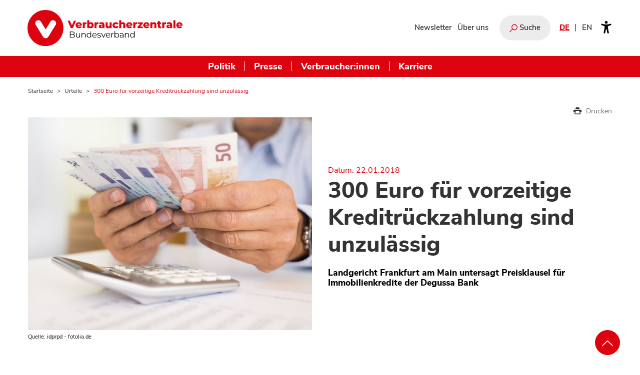

--- FILE ---
content_type: text/html; charset=UTF-8
request_url: https://www.vzbv.de/urteile/300-euro-fuer-vorzeitige-kreditrueckzahlung-sind-unzulaessig
body_size: 45124
content:
<!DOCTYPE html>
<html lang="de" dir="ltr" prefix="og: https://ogp.me/ns#">
  <head>
    <meta charset="utf-8" />
<script>var _mtm = window._mtm = window._mtm || [];_mtm.push({"mtm.startTime": (new Date().getTime()), "event": "mtm.Start"});var d = document, g = d.createElement("script"), s = d.getElementsByTagName("script")[0];g.type = "text/javascript";g.async = true;g.src="https://auswertung.verbraucherzentrale.de/js/container_YfHMWu5z.js";s.parentNode.insertBefore(g, s);</script>
<meta name="description" content="Landgericht Frankfurt am Main untersagt Preisklausel für Immobilienkredite der Degussa Bank" />
<meta name="keywords" content="urteil, Kredit, Degussa, Rechtsdurchsetzung, immobilienkredit" />
<link rel="canonical" href="https://www.vzbv.de/urteile/300-euro-fuer-vorzeitige-kreditrueckzahlung-sind-unzulaessig" />
<meta name="robots" content="index, follow" />
<meta property="og:site_name" content="Verbraucherzentrale Bundesverband" />
<meta property="og:type" content="article" />
<meta property="og:url" content="https://www.vzbv.de/urteile/300-euro-fuer-vorzeitige-kreditrueckzahlung-sind-unzulaessig" />
<meta property="og:title" content="300 Euro für vorzeitige Kreditrückzahlung sind unzulässig" />
<meta property="og:image" content="https://www.vzbv.de/sites/default/files/textimage_store/cache/styles/vzbv_share_image/e/ef/ef3cb901bd86e7e7c773f286162c682a957f6eda42dfbd08e64d1e20bacc35a8.jpg" />
<meta name="twitter:card" content="summary" />
<meta name="twitter:site" content="@vzbv" />
<meta name="twitter:title" content="300 Euro für vorzeitige Kreditrückzahlung sind unzulässig" />
<meta name="twitter:description" content="Landgericht Frankfurt am Main untersagt Preisklausel für Immobilienkredite der Degussa Bank" />
<meta name="twitter:dnt" content="on" />
<meta name="twitter:url" content="https://www.vzbv.de/urteile/300-euro-fuer-vorzeitige-kreditrueckzahlung-sind-unzulaessig" />
<meta name="twitter:image" content="https://www.vzbv.de/sites/default/files/textimage_store/cache/styles/vzbv_share_image/e/ef/ef3cb901bd86e7e7c773f286162c682a957f6eda42dfbd08e64d1e20bacc35a8.jpg" />
<meta name="twitter:image:alt" content="Mann hält Geldscheine über einen Taschenrechner" />
<meta name="Generator" content="Drupal 10 (https://www.drupal.org)" />
<meta name="MobileOptimized" content="width" />
<meta name="HandheldFriendly" content="true" />
<meta name="viewport" content="width=device-width, initial-scale=1.0" />
<link rel="icon" href="/themes/custom/vzbv_rebrush2025/images/favicon.png" type="image/png" />

    <title>300 Euro für vorzeitige Kreditrückzahlung sind unzulässig | Verbraucherzentrale Bundesverband</title>
    <link rel="stylesheet" media="all" href="/sites/default/files/css/optimized/css_1GPdmuxST-CzUR4kdxug8mIwn4WQQEOz5zX22zPKsw4.6V6LvHBhs3apdIsVGqMyzPykkrCzra-xzfETWIcBLjc.css?t4fp22" />
<link rel="stylesheet" media="all" href="/sites/default/files/css/optimized/css_Ym9ZegMuBV8K5vJjDspfGegWrFmPx1PfMalytdwJzHc.uuVNk9HsAtjXlFPGX2-PwHbcgT5XJYaTOG5rt3qXKBk.css?t4fp22" />
<link rel="stylesheet" media="all" href="/sites/default/files/css/optimized/css_25l8FUv17Kla32QLpevyL40wKDeMfviOoqn4bcUQ1qc.5skkwQHoLnb0XxcEy-izfF-pSSvrJ1SMwCH_NZuRtFQ.css?t4fp22" />
<link rel="stylesheet" media="all" href="/sites/default/files/css/optimized/css_Znbti0fw0UG_IuRix2QDjKq4hKyz_VRrm1L8UtJWKN8.HDOZDm_0pd1-Bwj_y4EtIkf7juIlgPk6ggIAoCrxlP8.css?t4fp22" />
<link rel="stylesheet" media="all" href="/sites/default/files/css/optimized/css_IuE6Cycn2DvuFL9-Yr9rW4IDVOt9UAAESLHNjFSGTjU.ym8rPN5AJToS9sLOwPHVqnnjGCCgmuxbWFWPa6KcrvA.css?t4fp22" />
<link rel="stylesheet" media="all" href="/sites/default/files/css/optimized/css_Uk7OEWyTRmF91TvtnPw2XWOwH4GaZ1DbKUiZNv0ASIk.5L0BM4ciOd192B-A_pfjycJ3Qbr5yXlMvAtF9mgnTAM.css?t4fp22" />
<link rel="stylesheet" media="all" href="/sites/default/files/css/optimized/css_V9YWCc32kZTIKnSr0_hmH5KeGl0KWW09C-AfiZefWhE.PWcZDO1rsvVTyIxuEkd_AXuzHq8_B2_twRwgBHJsnAE.css?t4fp22" />
<link rel="stylesheet" media="all" href="/sites/default/files/css/optimized/css_4xihjiYv9MCgXJN_I1m9xmnjYp-R-9LFz4x4hBi7A7o.2Y0glFoEDaWL-gqPXFXiEQjSzZU16RTrK8NcPnHjCVk.css?t4fp22" />
<link rel="stylesheet" media="all" href="/sites/default/files/css/optimized/css_9zMVzD4jw7lgVXJttRqhL49XH_l2zHlr-khMlOE6f_k.Wte_E8EYR9HJGavLAkvWiJIxhR1lKaW-u9unk9LuRFg.css?t4fp22" />
<link rel="stylesheet" media="all" href="/sites/default/files/css/optimized/css_vPLthNfr0u72h0IZNg-yDxIo48WATdioTWKXJTwpHeY.PpALC6xYIsD0qeEamSofnNOUxtWtlm_8liq_acSiH_0.css?t4fp22" />
<link rel="stylesheet" media="all" href="/sites/default/files/css/optimized/css_DNjQ0ZLwY1rDpMcmvDDb-1ShO4cLQ9QHz9Zd3Y_rZZw.6Z0RU_wzVo9papwq0diPRThnY5_ueTzAz7PaF2QHBOc.css?t4fp22" />
<link rel="stylesheet" media="all" href="/sites/default/files/css/optimized/css_uU0-FsFoXE0QExuX2mNgHrgmmkkGsrT-PfLhnTTjr_s.T4g2yltHcHxOzJBocexFfqc8wr-eWwk6sOo17bveO-U.css?t4fp22" />
<link rel="stylesheet" media="all" href="/sites/default/files/css/optimized/css_tDS0TkJHYa0CouYRXG7dQ0bQHvl5G20gdKPeVixEfYs.KkKpAQgObZmdPdQxmRKJitu9uihctNCJk3Fp-ULccAk.css?t4fp22" />
<link rel="stylesheet" media="all" href="/sites/default/files/css/optimized/css_NIpwwcGSkAldhoVMupOiTzrI_dgvZOebXX9PcNAbwqQ.2Ww31NbYW6a2eQHmUfAmS9_RJvbKEmPlS7Z1PGwVC0I.css?t4fp22" />
<link rel="stylesheet" media="all" href="/sites/default/files/css/optimized/css_Z4oAxqwicw5Pd-It_XPlsGs1_A4CRKhSNo5LqjVARlM.qBMx-2fGOBdrxINuOajw2MPY7GrSwFUPR5qy96gEXLo.css?t4fp22" />
<link rel="stylesheet" media="all" href="/sites/default/files/css/optimized/css_t3dcLi-qi3TQDmJTKYVg5y090TpU_PGFZl6KllfNxkw.vys5qG52XUUwQqr6tWEBAFVxaa8PcHpIk9jem1es7hE.css?t4fp22" />
<link rel="stylesheet" media="all" href="/sites/default/files/css/optimized/css_8kTu3a3BOrusw_k-tR1mVrFNbCRNSvu1m497pmkbki8.rpBDW3UpAfooMZk1DkKCDUN0-PMqtJPqCIc1Ilt9cQI.css?t4fp22" />
<link rel="stylesheet" media="all" href="/sites/default/files/css/optimized/css_qXhtwg6_LfWZOzsMcdnhJjLvHC6qjv87gFrvWxwvFow.iKNNmzTFPF4LdlugM945GgB5Go6-8OPOiBnlh48cKwY.css?t4fp22" />
<link rel="stylesheet" media="all" href="/sites/default/files/css/optimized/css_RQozC8vNVVXA178c3pc8GYRs1dIG_virY5pURkcRvrQ.nOecMSFNZ5d1tFT86i0zMu0_Hg3qo0QQ-uwJbyYBPJg.css?t4fp22" />
<link rel="stylesheet" media="all" href="/sites/default/files/css/optimized/css_xYWMVJxWPBVamV5xZ5eDt1HJsi_tyqba112h_T9-zwI.knmp-HLN_VXZhSEIp46MlAivViekWbdpy2lye5PIr0A.css?t4fp22" />
<link rel="stylesheet" media="all" href="/sites/default/files/css/optimized/css_X8xVNUHZprK2lGGcTYH8NpcS5QNhayvX9YqtVqQB8Z8.liBVm3MTemly1D6xVdrtN77He436ixboJxrj_vB0uss.css?t4fp22" />
<link rel="stylesheet" media="all" href="/sites/default/files/css/optimized/css_QIGsKXepJkROdkSjSNX3wiRcaCLECSZ83whC-IDPfrY.AZp3vJXFSss9sfcKOcFgaw7L1V9fJVUoH8HNlNIAW1c.css?t4fp22" />
<link rel="stylesheet" media="all" href="/sites/default/files/css/optimized/css_QpqZWipeATKquu60shMZIWTCGJdaiIRMMOcf_m_c19Q.7wWocE_YksWNCa5-ziHBJlZe0ub2L0mV3b0GCGAHyGo.css?t4fp22" />
<link rel="stylesheet" media="all" href="/sites/default/files/css/optimized/css_suEjyDITcMeOLGN65Gd42FluS9QbqCVIbAceSxMvh7I.X1ptfS6UpTia8EGzKljRvmjwPLQY8J3a628A6phRgOs.css?t4fp22" />
<link rel="stylesheet" media="all" href="/sites/default/files/css/optimized/css_hlzf3-P4ouerOLZ26G9tntKkFun7R7w2L1G3m4aH8os.IWYzSHPpY1k84nudz4D3cf99hgyL5pyI83ljOoMGHm0.css?t4fp22" />
<link rel="stylesheet" media="all" href="/sites/default/files/css/optimized/css_BXPLUOSX471ed4ncYGqYqEkZBSs8LG4DCtbCPcnzjmY.eR00QMvYbtVYNbppfIafIHgFCSns5VInZRqnXWAikdo.css?t4fp22" />
<link rel="stylesheet" media="all" href="/sites/default/files/css/optimized/css_muBRL6BjPW-vc4GTJjhfXG0r3jjK6t0HV5nSNLJGbHw.hNB2ykoCRy6XJRAQeE0MkIC4t7SIkv8qqavzY0SEQik.css?t4fp22" />
<link rel="stylesheet" media="all" href="/sites/default/files/css/optimized/css_PN0mVEXNV6JzdMIbsh8wDQmtxalVMNNAaSt8VDpq7Io.SeGF45nbk-Gq5RSlfXjkn0x91SMkuotfMEBs0ojazpw.css?t4fp22" />
<link rel="stylesheet" media="all" href="/sites/default/files/css/optimized/css_dvvJf9Jk8h8WwYryYvkwnu2w9ldUH9dzdTmPFDNsqYI.6kK47hfX3dIU7Izq5yhXBzFcQy_DOm0xvuR5boCQV3g.css?t4fp22" />
<link rel="stylesheet" media="all" href="/sites/default/files/css/optimized/css_lBQ7BdLqBcRoDNEtOgLWhfEGc2jILhj9de6_maVZTEU.au1qqF4I9LBadnWS8MntRC9LsPzX6wWNDQ1uqOnEfQE.css?t4fp22" />
<link rel="stylesheet" media="all" href="/sites/default/files/css/optimized/css_b-GU8u4s2zOmcc0Lro-25TCBfwHKTcW8BBIrUPg2kJM.KLwdYKmWg-EnmzUQBfh6BUd-QhN27JSlhSfXSAWM6uU.css?t4fp22" />
<link rel="stylesheet" media="all" href="/sites/default/files/css/optimized/css_M-ftJgC3nNZbvaJTJ1AinjCI9SVChRwNpommcH3O0QQ.tjjZ8GRyOpZgpi2T8YlP_QYKh16PR_6sgdZu9rjhQnA.css?t4fp22" />
<link rel="stylesheet" media="all" href="/sites/default/files/css/optimized/css_c5UrHfz-gHPOHrkr8wBTC6Q8MDxK-sllFV8-WqdpoJ0.CeoE8gds37suhcjPf1mey-JFrQ7PZ3ff31zs2QvKODA.css?t4fp22" />
<link rel="stylesheet" media="all" href="/sites/default/files/css/optimized/css_2h6v4vmGxR8p0dXL1FSffREeLAtEok8BQElTBbWwDsg.Jdxeatns6J2Y5PwtEDIclQ5UilmUm1f8XJHV1eaYIys.css?t4fp22" />
<link rel="stylesheet" media="all" href="/sites/default/files/css/optimized/css_VLE3vQs9gvWyPDwyCYRpmGUTOuJcADEb33fSar_zECI.JsvzxJv6RVBwaH3NNhcV6YzHCmU1BxAW3JX3ASLvmtM.css?t4fp22" />
<link rel="stylesheet" media="all" href="/sites/default/files/css/optimized/css_sxVLtbKlisvYRjfGFrrl03O7kuxh2uPfLUFSBmod3HA.b2Mrjz3BerTAAB0Z3f-Ek4jpzW42aNdP1tSd-CP8SS4.css?t4fp22" />
<link rel="stylesheet" media="all" href="/sites/default/files/css/optimized/css_JngQQgEx9CakTruUGZ2FPMZpOvVNDQd44J7SBTbJwxQ.CtO7wwoOX9eUOgzm2SSm_fBrQrqESY-84ukpSLphm6U.css?t4fp22" />
<link rel="stylesheet" media="all" href="/sites/default/files/css/optimized/css_JBO2u6o5BxSrnA22yXPeiANloVOTOWZaGAxK3C7Zfcs.fIwY9jqop2VYlQvzXY4x92LTQnRKoFPvP9-7UN6l7Bw.css?t4fp22" />
<link rel="stylesheet" media="all" href="/sites/default/files/css/optimized/css_NS3W1ClWAxuDTXpsw8DdPMJB3nXCEZpJlV7plxJ1l18.CSBCABi8aeF-qsbyRyfphHgGebHi9LIQu5WKt2Kp5Wc.css?t4fp22" />
<link rel="stylesheet" media="all" href="/sites/default/files/css/optimized/css_a-xQKk4wdIN683QGl9gO9en64-WdlyYfu92U93lQg6U.ecilWgmwjFGendTrcOz1zxbDKLh6a3f61VDtvImd3DY.css?t4fp22" />
<link rel="stylesheet" media="all" href="/sites/default/files/css/optimized/css_UWM9-nkU0Am-gSrdS7F5NLxBBqLblWJPmax1sANy4cM.iKTEKXLQ96KkCGNhyCHP6hmNkhXdXcVfXzHTWkQznFI.css?t4fp22" />
<link rel="stylesheet" media="all" href="/sites/default/files/css/optimized/css_AJe_CENWYM5Fdt0LDZnnZjO8CnGyN1PsATOhTAibItA.a7PeiSPq6ZXDi1BPSt7-XGrvIZK9Dj_PCh9t2vTIHx0.css?t4fp22" />
<link rel="stylesheet" media="all" href="/sites/default/files/css/optimized/css_o23zB7HtYr31_dFmO3aJIXMoPmIv-WRdzbg77rEQeIk.a5k2mZaR2kwkyNh7zN2FDlULDxNxAKr7eIi28vbqKsc.css?t4fp22" />
<link rel="stylesheet" media="all" href="/sites/default/files/css/optimized/css_lQSjAEorYAHr32ZtdBnsJfSEYyw4VQ-H9zshvEeR5t4.nYQVlR-HQcGzXJAx1_k98V6VaeIMf8AcB9K1-tbrC1I.css?t4fp22" />
<link rel="stylesheet" media="all" href="/sites/default/files/css/optimized/css__HANMPJgk50THv8Cl_TTXnCUVMRK8mccUY2UAbCLWfY.fKsr_HB71_4KNfOSUdRgN-4WgNO36X_5fsivixOROxU.css?t4fp22" />
<link rel="stylesheet" media="all" href="/sites/default/files/css/optimized/css__yTFiJJ3PmylpnYeEEESkciYIRkhz4PKL9YNofw-Is0.2jiCIxMmrw5Ya85h0gXtVlX49sz_o7is8iR2k__UncU.css?t4fp22" />
<link rel="stylesheet" media="all" href="/sites/default/files/css/optimized/css_7rzbHP1dOoMoNmlE0BKKcnQrxcSWc9SUAioHyxEk4PY.3JiKac0kuk8FXR_SxiYWvHkRGGjIRujmk4cp32W6W_U.css?t4fp22" />
<link rel="stylesheet" media="all" href="/sites/default/files/css/optimized/css_LlGBDXkGnq6tyEKOaLE9T6H8ayfE0WrKYSzccdnRTKo.LbQvMij-9N86RGN5wKEw41OW71FIJxp1dKl0g3qc6Fg.css?t4fp22" />
<link rel="stylesheet" media="all" href="/sites/default/files/css/optimized/css_zmhNgpp8QQFFlaocz8LBKtsqAIC465ib_D1gAbDYBGY.2aeQte_tv8t9cDnm-3_UYUzoZaopFoaqUj0zxnUTt1c.css?t4fp22" />
<link rel="stylesheet" media="print" href="/themes/custom/vzbv_theme/components/vendor/print.css?t4fp22" />
<link rel="stylesheet" media="all" href="/sites/default/files/css/optimized/css_BEpv5uvXEJryVuTfrTmGWPOu5YWin5g7aTcOQjvxlfw.5bIOb4-JpzNxrLBNhJQcI3EAaVfSLn1NlNTjpG7vMS4.css?t4fp22" />

    <script src="/libraries/fontawesome/js/all.min.js?v=6.4.2" defer></script>
<script src="/libraries/fontawesome/js/v4-shims.min.js?v=6.4.2" defer></script>

  </head>
  <body class="vzbv-de path-node page-node-type-article rebrush2025">
  <a class="skip-main nocontent" href="#main-content">Zum Inhalt wechseln</a>
    
      <div class="dialog-off-canvas-main-canvas" data-off-canvas-main-canvas>
    

<div class="layout-container language-de colorize-">
      <header id="header" class="header fixed-top">
    <div class="container">
    <div class="header-row topbar hide-mobile">

      <div class="sitelogo-wrapper topbar-left">
        <a href="https://www.vzbv.de/" title="Zur Startseite"><img alt="Verbraucherzentrale Bundesverband Logo"  class="logo" src="/themes/custom/vzbv_rebrush2025/images/vzbv-logo.svg"></a>
      </div>
      <div class="topbar-right">
                  
<nav id="pnProductNav" aria-label="Interessante Links" class="sub-block-nav">
              <ul id="pnProductNavContents" itemscope="" itemtype="http://www.schema.org/SiteNavigationElement" class="nav navbar-nav topic-menu-navbar level-0">
                      <li itemprop="name" class="menu-item">
          <a href="/politik/themen-newsletter" class="nav-link" itemprop="url" data-drupal-link-system-path="node/9443" title="Newsletter">Newsletter</a>
                  </li>
                      <li itemprop="name" class="menu-item">
          <a href="/ueber-uns" title="Hier erfahren Sie mehr über die Arbeit des Verbraucherzentrale Bundesverbands (vzbv)." class="nav-link" itemprop="url" data-drupal-link-system-path="node/15250">Über uns</a>
                  </li>
          </ul>
  

<div id="pnAdvancerLeft" class="submenufader left"></div>
<div id="pnAdvancerRight" class="submenufader right"></div>

  </nav>

        
                              <div class="search-wrapper">
              <div class="search-form" data-drupal-selector="search-form">
                <form id="edit-site-search" aria-label="Suche auf unserem Portal" action="/views_prg/redirect" method="POST" role="search">
                  <div class="js-form-item form-item js-form-type-textfield form-item-search-api-fulltext js-form-item-search-api-fulltext search-container hide">
                    <div class="form-item form-type-textfield form-item-textfield">
    <label class="label visually-hidden" for="edit-search-api-fulltext-input--3">Wonach suchen Sie?</label><input data-drupal-selector="edit-search-api-fulltext-input--3" data-search-api-autocomplete-search="search" class="form-autocomplete form-text form-element search ui-autocomplete-input" data-autocomplete-path="/search_api_autocomplete/search?display=search&amp;amp;&amp;amp;filter=search_api_fulltext" type="search" id="edit-search-api-fulltext-input--3" name="search_api_fulltext" value="" autocomplete="off" placeholder="Wonach suchen Sie?" tabindex="0" aria-label="Wonach suchen Sie?"></div>                    <div data-drupal-selector="edit-submit-site-search-wrapper" class="search-button form-actions js-form-wrapper form-wrapper" id="edit-submit-site-search--2-wrapper">
                      <input aria-label="Suchen" type="submit" data-drupal-selector="edit-submit-site-search--3" id="edit-submit-site-search--4" name="op" value="Suchen" class="js-form-submit form-submit">
                      <i aria-hidden="true" class="vz-icons search"></i>
                    </div>
                  </div>
                  <button class="search-toggle" aria-expanded="false">
                    <i aria-hidden="true" class="vz-icons search"></i>
                    <i aria-hidden="true" class="vz-icons close-x hide"></i>
                    <span>Suche</span>
                  </button>
                  <input name="prg_redirect" data-drupal-selector="edit-prg-redirect" type="hidden" value="/suche" class="form-element" />
                  <div role="status" aria-live="assertive" class="visually-hidden input-feedback" data-selecttext="<p>Suchvorschlag ausgewählt. Erneute Eingabe zum Absenden der Suche.</p>" data-hidetext="<p>Keine Suchvorschläge angezeigt.</p>" data-showtext="<p>Suchvorschläge gefunden. Pfeiltasten nach oben oder unten zur Auswahl, Eingabe zur Übernahme und Rückkehr ins Eingabefeld, anschließend nochmal Eingabe zum Absenden.</p>"></div>
                </form>
              </div>
            </div>
                  
        <div class="language-zoom hide-mobile">
                      <div class="language-switcher-language-url block block-language block-language-blocklanguage-interface" role="navigation" aria-label="Sprachenmenü">
  
    
      
<div class="language-switcher">
  <ul class="links language-switcher-language-url">
    <li>
      <a href="/" class="language-link de" hreflang="de" aria-label="Zur deutschen Sprachversion (DE)">DE</a>
    </li>
    <li>
      <a href="/en" class="language-link en" hreflang="en" aria-label="Zur englischen Sprachversion (EN)">EN</a>
    </li>
  </ul>
</div>
  </div>

                            </div>
        <a class="accessibility-link" aria-label="Infos zur Barrierefreiheit" href="/erklaerung-zur-barrierefreiheit">
          <svg viewBox="0 0 512 512" xmlns="http://www.w3.org/2000/svg"><path d="m256 112a56 56 0 1 1 56-56 56.06 56.06 0 0 1 -56 56z"/><path d="m432 112.8-.45.12-.42.13c-1 .28-2 .58-3 .89-18.61 5.46-108.93 30.92-172.56 30.92-59.13 0-141.28-22-167.56-29.47a73.79 73.79 0 0 0 -8-2.58c-19-5-32 14.3-32 31.94 0 17.47 15.7 25.79 31.55 31.76v.28l95.22 29.74c9.73 3.73 12.33 7.54 13.6 10.84 4.13 10.59.83 31.56-.34 38.88l-5.8 45-32.19 176.19q-.15.72-.27 1.47l-.23 1.27c-2.32 16.15 9.54 31.82 32 31.82 19.6 0 28.25-13.53 32-31.94s28-157.57 42-157.57 42.84 157.57 42.84 157.57c3.75 18.41 12.4 31.94 32 31.94 22.52 0 34.38-15.74 32-31.94-.21-1.38-.46-2.74-.76-4.06l-32.63-174.73-5.79-45c-4.19-26.21-.82-34.87.32-36.9a1.09 1.09 0 0 0 .08-.15c1.08-2 6-6.48 17.48-10.79l89.28-31.21a16.9 16.9 0 0 0 1.62-.52c16-6 32-14.3 32-31.93s-12.99-36.96-31.99-31.97z"/></svg>
        </a>
      </div>
    </div>
  </div>
  <div class="mainnav-bar">
    <div class="navigation">
              
<nav aria-label="Hauptnavigation" id="block-mainnavigation" class="navbar navbar-expand-md inline-nav">
      <div class="header-row mobile-topbar topbar hide-desktop">
  <div class="sitelogo-wrapper topbar-left">
    <a href="https://www.vzbv.de/" title="Zur Startseite"><img alt="Verbraucherzentrale Bundesverband Logo"  class="logo" src="/themes/custom/vzbv_rebrush2025/images/vzbv-logo-negativ.svg"></a>
  </div>

  <div class="topbar-right">
          <div class="search-wrapper">
        <div class="search-form" data-drupal-selector="search-form">
          <form id="edit-site-search--3" aria-label="Suche auf unserem Portal" action="/views_prg/redirect" method="POST" role="search">
            <div class="js-form-item form-item js-form-type-textfield form-item-search-api-fulltext js-form-item-search-api-fulltext search-container hide">
              <div class="form-item form-type-textfield form-item-textfield">
    <label class="label visually-hidden" for="edit-search-api-fulltext-input--9">Wonach suchen Sie?</label><input data-drupal-selector="edit-search-api-fulltext-input--9" data-search-api-autocomplete-search="search" class="form-autocomplete form-text form-element search ui-autocomplete-input" data-autocomplete-path="/search_api_autocomplete/search?display=search&amp;amp;&amp;amp;filter=search_api_fulltext" type="search" id="edit-search-api-fulltext-input--9" name="search_api_fulltext" value="" autocomplete="off" placeholder="Wonach suchen Sie?" tabindex="0" aria-label="Wonach suchen Sie?"></div>              <div data-drupal-selector="edit-submit-site-search--9-wrapper" class="search-button form-actions js-form-wrapper form-wrapper" id="edit-submit-site-search--10-wrapper">
                <input aria-label="Suchen" type="submit" data-drupal-selector="edit-submit-site-search--11" id="edit-submit-site-search--12" name="op" value="Suchen" class="js-form-submit form-submit">
                <i aria-hidden="true" class="vz-icons search"></i>
              </div>
            </div>
            <button class="search-toggle" aria-expanded="false">
              <i aria-hidden="true" class="vz-icons search"></i>
              <i aria-hidden="true" class="vz-icons close-x hide"></i>
              <span>Suche</span>
            </button>
            <input name="prg_redirect" data-drupal-selector="edit-prg-redirect" type="hidden" value="/suche" class="form-element" />
            <div role="status" aria-live="assertive" class="visually-hidden input-feedback" data-selecttext="<p>Suchvorschlag ausgewählt. Erneute Eingabe zum Absenden der Suche.</p>" data-hidetext="<p>Keine Suchvorschläge angezeigt.</p>" data-showtext="<p>Suchvorschläge gefunden. Pfeiltasten nach oben oder unten zur Auswahl, Eingabe zur Übernahme und Rückkehr ins Eingabefeld, anschließend nochmal Eingabe zum Absenden.</p>"></div>
          </form>
        </div>
      </div>
    
    <button class="navbar-toggler collapsed" type="button" data-toggle="collapse" aria-controls="main" data-target="#main" aria-expanded="false" aria-label="Website-Navigation">
      <span class="navbar-toggler-icon" aria-hidden="true"></span>
    </button>
  </div>
</div>

<div class="collapse navbar-collapse" id="main">
  <ul itemscope itemtype="http://www.schema.org/SiteNavigationElement" class="main-menu nav navbar-nav level-0">
                <li class="item dropdown dropdown-submenu" itemprop="name">
        <a href="/politik" title="Alle Angebote des Verbraucherzentrale Bundesverbands für Menschen, die sich mit Verbraucherpolitik beschäftigen." class="link" itemprop="url" data-drupal-link-system-path="node/9441">Politik</a>
                  <button class="dropdown-toggle" data-toggle="dropdown" aria-label="Untermenü Politik" aria-expanded="false"><i class="fa fa-chevron-down"></i></button>
                                <div class="sub level-1 dropdown-menu">
              <div class="row">
                <ul itemscope itemtype="http://www.schema.org/SiteNavigationElement" class="nav menulinks col-12 col-md-6">
                                      <li itemprop="name" class="item">
                    <a href="/politik/themen-a-bis-z" title="Hier finden Sie alle verbraucherpolitischen Themen, zu denen der vzbv arbeitet." class="link" itemprop="url" data-drupal-link-system-path="node/9035">Themen A-Z</a>
                                          </li>
                                      <li itemprop="name" class="item">
                    <a href="/experten" title="Die Expert:innen des vzbv und ihre Arbeitsbereiche." class="link" itemprop="url">Expert:innen</a>
                                          </li>
                                      <li itemprop="name" class="item">
                    <a href="/politik/politikcheck" title="Der vzbv bewertet regelmäßig verbraucherpolitische Vorhaben und hält nach, was daraus geworden ist." class="link" itemprop="url" data-drupal-link-system-path="node/15257">Politikcheck</a>
                                          </li>
                                      <li itemprop="name" class="item">
                    <a href="/politik/publikationen" title="Faktenblätter, Stellungnahmen, Jahresberichte – hier finden Sie die Publikationen des vzbv." class="link" itemprop="url" data-drupal-link-system-path="node/9037">Publikationen</a>
                                          </li>
                                      <li itemprop="name" class="item">
                    <a href="/politik/themen-newsletter" title="Entscheiden Sie, zu welchen Themen Sie per E-Mail informiert werden wollen." class="link" itemprop="url" data-drupal-link-system-path="node/9443">Newsletter</a>
                                          </li>
                                      <li itemprop="name" class="item">
                    <a href="/politik/veranstaltungen" title="Veranstaltungen und Termine des vzbv auf einen Blick." class="link" itemprop="url" data-drupal-link-system-path="node/9039">Veranstaltungen &amp; Termine</a>
                                          </li>
                                      <li itemprop="name" class="item">
                    <a href="/politik/wahlen" title="Wahlen" class="link" itemprop="url" data-drupal-link-system-path="node/13203">Wahlen</a>
                                          </li>
                                  </ul>

                                  <div class="col-12 col-md-6">
                    <div class="default menu-teasers-wrapper"><h2 class="visually-hidden">Empfohlene Inhalte</h2><div class="menu-teasers-row">  
                
  <div class="item col-12 col-xs-12 col-sm-6 col-md-6 col-lg-6">
         <div class="teaser-wrapper-link">
        
<div class="card top">
  <div class="card-img-top">
                                
<figure >
            <div class="image-container">
            
            <img  alt="Verbraucher:innen vor der Reichstagskuppel" data-src="{&quot;127&quot;:&quot;https:\/\/www.vzbv.de\/sites\/default\/files\/styles\/vzbv_16_9_128x72_focal_point_crop\/public\/2024-05\/Bundestag_Verbraucherreport_iStock%20-%20Carol_Anne_2.jpg?h=d1cb525d\u0026itok=AHMsSEb8&quot;,&quot;176&quot;:&quot;https:\/\/www.vzbv.de\/sites\/default\/files\/styles\/vzbv_16_9_176x99focal_point_crop\/public\/2024-05\/Bundestag_Verbraucherreport_iStock%20-%20Carol_Anne_2.jpg?h=d1cb525d\u0026itok=r00XEz6S&quot;,&quot;256&quot;:&quot;https:\/\/www.vzbv.de\/sites\/default\/files\/styles\/vzbv_16_9_256x144_focal_point_crop\/public\/2024-05\/Bundestag_Verbraucherreport_iStock%20-%20Carol_Anne_2.jpg?h=d1cb525d\u0026itok=gvhoV1-Y&quot;,&quot;384&quot;:&quot;https:\/\/www.vzbv.de\/sites\/default\/files\/styles\/vzbv_16_9_384x216_focal_point_crop\/public\/2024-05\/Bundestag_Verbraucherreport_iStock%20-%20Carol_Anne_2.jpg?h=d1cb525d\u0026itok=J9XZkyCT&quot;,&quot;512&quot;:&quot;https:\/\/www.vzbv.de\/sites\/default\/files\/styles\/vzbv_16_9_512x288_focal_point_crop\/public\/2024-05\/Bundestag_Verbraucherreport_iStock%20-%20Carol_Anne_2.jpg?h=d1cb525d\u0026itok=5QYs4GVo&quot;,&quot;640&quot;:&quot;https:\/\/www.vzbv.de\/sites\/default\/files\/styles\/vzbv_16_9_640x360_focal_point_crop\/public\/2024-05\/Bundestag_Verbraucherreport_iStock%20-%20Carol_Anne_2.jpg?h=d1cb525d\u0026itok=7zSZsv7R&quot;,&quot;768&quot;:&quot;https:\/\/www.vzbv.de\/sites\/default\/files\/styles\/vzbv_16_9_768x432_focal_point_crop\/public\/2024-05\/Bundestag_Verbraucherreport_iStock%20-%20Carol_Anne_2.jpg?h=d1cb525d\u0026itok=DRXDqoed&quot;,&quot;896&quot;:&quot;https:\/\/www.vzbv.de\/sites\/default\/files\/styles\/vzbv_16_9_896x504_focal_point_crop\/public\/2024-05\/Bundestag_Verbraucherreport_iStock%20-%20Carol_Anne_2.jpg?h=d1cb525d\u0026itok=CKdenmdx&quot;,&quot;959&quot;:&quot;https:\/\/www.vzbv.de\/sites\/default\/files\/styles\/vzbv_16_9_958x539_focal_point_crop\/public\/2024-05\/Bundestag_Verbraucherreport_iStock%20-%20Carol_Anne_2.jpg?h=d1cb525d\u0026itok=YQZlhdju&quot;,&quot;1024&quot;:&quot;https:\/\/www.vzbv.de\/sites\/default\/files\/styles\/vzbv_16_9_1024x576_focal_point_crop\/public\/2024-05\/Bundestag_Verbraucherreport_iStock%20-%20Carol_Anne_2.jpg?h=d1cb525d\u0026itok=F_nAGb4m&quot;,&quot;1152&quot;:&quot;https:\/\/www.vzbv.de\/sites\/default\/files\/styles\/vzbv_16_9_1152x648_focal_point_crop\/public\/2024-05\/Bundestag_Verbraucherreport_iStock%20-%20Carol_Anne_2.jpg?h=d1cb525d\u0026itok=86TcBdB9&quot;,&quot;1280&quot;:&quot;https:\/\/www.vzbv.de\/sites\/default\/files\/styles\/vzbv_16_9_1280x720_focal_point_crop\/public\/2024-05\/Bundestag_Verbraucherreport_iStock%20-%20Carol_Anne_2.jpg?h=d1cb525d\u0026itok=ANabOkmi&quot;,&quot;1408&quot;:&quot;https:\/\/www.vzbv.de\/sites\/default\/files\/styles\/vzbv_16_9_1408x792_focal_point_crop\/public\/2024-05\/Bundestag_Verbraucherreport_iStock%20-%20Carol_Anne_2.jpg?h=d1cb525d\u0026itok=7uAUrJ1I&quot;,&quot;1536&quot;:&quot;https:\/\/www.vzbv.de\/sites\/default\/files\/styles\/vzbv_16_9_1536x864_focal_point_crop\/public\/2024-05\/Bundestag_Verbraucherreport_iStock%20-%20Carol_Anne_2.jpg?h=d1cb525d\u0026itok=MNOIic_S&quot;,&quot;1664&quot;:&quot;https:\/\/www.vzbv.de\/sites\/default\/files\/styles\/vzbv_16_9_1664x936_focal_point_crop\/public\/2024-05\/Bundestag_Verbraucherreport_iStock%20-%20Carol_Anne_2.jpg?h=d1cb525d\u0026itok=94Qdnn_2&quot;,&quot;1792&quot;:&quot;https:\/\/www.vzbv.de\/sites\/default\/files\/styles\/vzbv_16_9_1792x1008_focal_point_crop\/public\/2024-05\/Bundestag_Verbraucherreport_iStock%20-%20Carol_Anne_2.jpg?h=d1cb525d\u0026itok=9edtfK_D&quot;,&quot;1920&quot;:&quot;https:\/\/www.vzbv.de\/sites\/default\/files\/styles\/vzbv_16_9_1920x1080_focal_point_crop\/public\/2024-05\/Bundestag_Verbraucherreport_iStock%20-%20Carol_Anne_2.jpg?h=d1cb525d\u0026itok=PrtJ6OPQ&quot;,&quot;2048&quot;:&quot;https:\/\/www.vzbv.de\/sites\/default\/files\/styles\/vzbv_16_9_2048x1152_focal_point_crop\/public\/2024-05\/Bundestag_Verbraucherreport_iStock%20-%20Carol_Anne_2.jpg?h=d1cb525d\u0026itok=-55TJWZY&quot;,&quot;2600&quot;:&quot;https:\/\/www.vzbv.de\/sites\/default\/files\/styles\/16_9_xxl_focal_point_crop\/public\/2024-05\/Bundestag_Verbraucherreport_iStock%20-%20Carol_Anne_2.jpg?h=d1cb525d\u0026itok=y321wQV0&quot;}" class="image-sizes pre-load" data-src-fallback="https://www.vzbv.de/sites/default/files/styles/vzbv_16_9_958x539_focal_point_crop/public/2024-05/Bundestag_Verbraucherreport_iStock%20-%20Carol_Anne_2.jpg?h=d1cb525d&amp;itok=YQZlhdju" width="127" height="72" src="[data-uri]" />
    

                    </div>
    <figcaption><p class="imagesource">Quelle: iStock - Carol Anne</p></figcaption></figure>



            </div>  <div class="card-body">
          <h3  class="h3 headline"><span class="small"><a href="/politik/politikcheck">100 Tage Bundesregierung</a></span></h3>
              <p class="teaser-text">Wie viel Verbraucherschutz steckt im Koalitionsvertrag von Union und SPD? Der Verbraucherzentrale Bundesverband bewertet die Vorhaben der Bundesregierung aus Verbrauchersicht. </p>
      
            </div>
</div>         </div>
      </div>

  
                
  <div class="item col-12 col-xs-12 col-sm-6 col-md-6 col-lg-6">
         <div class="teaser-wrapper-link">
        
<div class="card top">
  <div class="card-img-top">
                                
<figure >
            <div class="image-container">
            
            <img  alt="Frau blickt auf Kreditkarte und Laptop" data-src="{&quot;127&quot;:&quot;https:\/\/www.vzbv.de\/sites\/default\/files\/styles\/vzbv_16_9_128x72_focal_point_crop\/public\/2025-07\/iStock-1457393205.jpg?h=0775493e\u0026itok=CaPkyCgO&quot;,&quot;176&quot;:&quot;https:\/\/www.vzbv.de\/sites\/default\/files\/styles\/vzbv_16_9_176x99focal_point_crop\/public\/2025-07\/iStock-1457393205.jpg?h=0775493e\u0026itok=zww9Y6z9&quot;,&quot;256&quot;:&quot;https:\/\/www.vzbv.de\/sites\/default\/files\/styles\/vzbv_16_9_256x144_focal_point_crop\/public\/2025-07\/iStock-1457393205.jpg?h=0775493e\u0026itok=mEL6yfU4&quot;,&quot;384&quot;:&quot;https:\/\/www.vzbv.de\/sites\/default\/files\/styles\/vzbv_16_9_384x216_focal_point_crop\/public\/2025-07\/iStock-1457393205.jpg?h=0775493e\u0026itok=eThuo_pn&quot;,&quot;512&quot;:&quot;https:\/\/www.vzbv.de\/sites\/default\/files\/styles\/vzbv_16_9_512x288_focal_point_crop\/public\/2025-07\/iStock-1457393205.jpg?h=0775493e\u0026itok=4TpyMHrn&quot;,&quot;640&quot;:&quot;https:\/\/www.vzbv.de\/sites\/default\/files\/styles\/vzbv_16_9_640x360_focal_point_crop\/public\/2025-07\/iStock-1457393205.jpg?h=0775493e\u0026itok=PyKKqpOw&quot;,&quot;768&quot;:&quot;https:\/\/www.vzbv.de\/sites\/default\/files\/styles\/vzbv_16_9_768x432_focal_point_crop\/public\/2025-07\/iStock-1457393205.jpg?h=0775493e\u0026itok=m-UH0MRH&quot;,&quot;896&quot;:&quot;https:\/\/www.vzbv.de\/sites\/default\/files\/styles\/vzbv_16_9_896x504_focal_point_crop\/public\/2025-07\/iStock-1457393205.jpg?h=0775493e\u0026itok=BF4Rdqxy&quot;,&quot;959&quot;:&quot;https:\/\/www.vzbv.de\/sites\/default\/files\/styles\/vzbv_16_9_958x539_focal_point_crop\/public\/2025-07\/iStock-1457393205.jpg?h=0775493e\u0026itok=T3XGMuO8&quot;,&quot;1024&quot;:&quot;https:\/\/www.vzbv.de\/sites\/default\/files\/styles\/vzbv_16_9_1024x576_focal_point_crop\/public\/2025-07\/iStock-1457393205.jpg?h=0775493e\u0026itok=vaKzjMoi&quot;,&quot;1152&quot;:&quot;https:\/\/www.vzbv.de\/sites\/default\/files\/styles\/vzbv_16_9_1152x648_focal_point_crop\/public\/2025-07\/iStock-1457393205.jpg?h=0775493e\u0026itok=zoLe9j6s&quot;,&quot;1280&quot;:&quot;https:\/\/www.vzbv.de\/sites\/default\/files\/styles\/vzbv_16_9_1280x720_focal_point_crop\/public\/2025-07\/iStock-1457393205.jpg?h=0775493e\u0026itok=357FzAVh&quot;,&quot;1408&quot;:&quot;https:\/\/www.vzbv.de\/sites\/default\/files\/styles\/vzbv_16_9_1408x792_focal_point_crop\/public\/2025-07\/iStock-1457393205.jpg?h=0775493e\u0026itok=2ZYP_Jzt&quot;,&quot;1536&quot;:&quot;https:\/\/www.vzbv.de\/sites\/default\/files\/styles\/vzbv_16_9_1536x864_focal_point_crop\/public\/2025-07\/iStock-1457393205.jpg?h=0775493e\u0026itok=v3S9OdSu&quot;,&quot;1664&quot;:&quot;https:\/\/www.vzbv.de\/sites\/default\/files\/styles\/vzbv_16_9_1664x936_focal_point_crop\/public\/2025-07\/iStock-1457393205.jpg?h=0775493e\u0026itok=ao2I-7Dh&quot;,&quot;1792&quot;:&quot;https:\/\/www.vzbv.de\/sites\/default\/files\/styles\/vzbv_16_9_1792x1008_focal_point_crop\/public\/2025-07\/iStock-1457393205.jpg?h=0775493e\u0026itok=8eWBzKNk&quot;,&quot;1920&quot;:&quot;https:\/\/www.vzbv.de\/sites\/default\/files\/styles\/vzbv_16_9_1920x1080_focal_point_crop\/public\/2025-07\/iStock-1457393205.jpg?h=0775493e\u0026itok=5jFco3c2&quot;,&quot;2048&quot;:&quot;https:\/\/www.vzbv.de\/sites\/default\/files\/styles\/vzbv_16_9_2048x1152_focal_point_crop\/public\/2025-07\/iStock-1457393205.jpg?h=0775493e\u0026itok=XR6xgm6U&quot;,&quot;2600&quot;:&quot;https:\/\/www.vzbv.de\/sites\/default\/files\/styles\/16_9_xxl_focal_point_crop\/public\/2025-07\/iStock-1457393205.jpg?h=0775493e\u0026itok=5w2cgIsG&quot;}" class="image-sizes pre-load" data-src-fallback="https://www.vzbv.de/sites/default/files/styles/vzbv_16_9_958x539_focal_point_crop/public/2025-07/iStock-1457393205.jpg?h=0775493e&amp;itok=T3XGMuO8" width="127" height="72" src="[data-uri]" />
    

                    </div>
    <figcaption><p class="imagesource">Quelle: Valerii Apetroaiei - iStock</p></figcaption></figure>



            </div>  <div class="card-body">
          <h3  class="h3 headline"><span class="small"><a href="/plattformen">Online-Shopping</a></span></h3>
              <p class="teaser-text">Online-Shopping ist praktisch. Doch immer wieder erhalten Verbraucher:innen statt Schnäppchen unsichere Produkte. Hier müssen Online-Marktplätze mehr Verantwortung übernehmen. </p>
      
            </div>
</div>         </div>
      </div>

</div></div>                  </div>
                                <span class="invisible"></span>
              </div>
            </div>

          
                              </li>
                <li class="item dropdown dropdown-submenu" itemprop="name">
        <a href="/presse" title="Alle Services für Medienvertreter:innen. Pressekontakt: (030) 25 800-525 oder presse@vzbv.de." class="link" itemprop="url" data-drupal-link-system-path="node/9445">Presse</a>
                  <button class="dropdown-toggle" data-toggle="dropdown" aria-label="Untermenü Presse" aria-expanded="false"><i class="fa fa-chevron-down"></i></button>
                                <div class="sub level-1 dropdown-menu">
              <div class="row">
                <ul itemscope itemtype="http://www.schema.org/SiteNavigationElement" class="nav menulinks col-12 col-md-6">
                                      <li itemprop="name" class="item">
                    <a href="https://www.vzbv.de/presse#ansprechpersonen" title="Pressekontakt &amp; Ansprechpersonen" class="link" itemprop="url">Pressekontakt</a>
                                          </li>
                                      <li itemprop="name" class="item">
                    <a href="/presse/pressemitteilungen" title="Alle Pressemitteilungen des vzbv." class="link" itemprop="url" data-drupal-link-system-path="node/9043">Pressemitteilungen</a>
                                          </li>
                                      <li itemprop="name" class="item">
                    <a href="/presse/presseverteiler" title="Entscheiden Sie, zu welchen Themenbereichen Sie per E-Mail informiert werden wollen." class="link" itemprop="url" data-drupal-link-system-path="node/9449">Anmeldung PresseInfo</a>
                                          </li>
                                      <li itemprop="name" class="item">
                    <a href="/presse/pressematerial" title="Der vzbv bietet Fotos, Videos und Infografiken zur redaktionellen Verwendung an." class="link" itemprop="url" data-drupal-link-system-path="node/9451">Grafiken und Videos</a>
                                          </li>
                                      <li itemprop="name" class="item">
                    <a href="/politik/veranstaltungen" title="Veranstaltungen und Termine des vzbv auf einen Blick." class="link" itemprop="url" data-drupal-link-system-path="node/9039">Veranstaltungen &amp; Termine</a>
                                          </li>
                                      <li itemprop="name" class="item">
                    <a href="/politik/politikcheck" title="Der vzbv bewertet regelmäßig verbraucherpolitische Vorhaben und hält nach, was daraus geworden ist." class="link" itemprop="url" data-drupal-link-system-path="node/15257">Politikcheck</a>
                                          </li>
                                      <li itemprop="name" class="item">
                    <a href="/verbraucher/urteile-finden" title="Hier finden Sie eine Datenbank mit ausgewählten Urteilen zum Verbraucherrecht." class="link" itemprop="url" data-drupal-link-system-path="node/9447">Urteile</a>
                                          </li>
                                      <li itemprop="name" class="item">
                    <a href="https://www.vzbv.de/presse/verbraucherbefragungen" title="Hier finden Sie die Ergebnisse von Verbraucherbefragungen, die im Auftrag des vzbv durchgeführt wurden." class="link" itemprop="url">Verbraucherbefragungen</a>
                                          </li>
                                  </ul>

                                  <div class="col-12 col-md-6">
                    <div class="default menu-teasers-wrapper"><h2 class="visually-hidden">Empfohlene Inhalte</h2><div class="menu-teasers-row">  
                
  <div class="item col-12 col-xs-12 col-sm-6 col-md-6 col-lg-6">
         <div class="teaser-wrapper-link">
        
<div class="card top">
  <div class="card-img-top">
                                
<figure >
            <div class="image-container">
            
            <img  alt="You can see a wooden table with a cup of Coffee an a phone, an open notebook and a tablet. The website of the conxumer advice center ist open on the tablet. " data-src="{&quot;127&quot;:&quot;https:\/\/www.vzbv.de\/sites\/default\/files\/styles\/vzbv_16_9_128x72_focal_point_crop\/public\/vzbv_service_005_1.jpg?h=10d202d3\u0026itok=WfVi-S3K&quot;,&quot;176&quot;:&quot;https:\/\/www.vzbv.de\/sites\/default\/files\/styles\/vzbv_16_9_176x99focal_point_crop\/public\/vzbv_service_005_1.jpg?h=10d202d3\u0026itok=dLoEyYaQ&quot;,&quot;256&quot;:&quot;https:\/\/www.vzbv.de\/sites\/default\/files\/styles\/vzbv_16_9_256x144_focal_point_crop\/public\/vzbv_service_005_1.jpg?h=10d202d3\u0026itok=xQIy8_oX&quot;,&quot;384&quot;:&quot;https:\/\/www.vzbv.de\/sites\/default\/files\/styles\/vzbv_16_9_384x216_focal_point_crop\/public\/vzbv_service_005_1.jpg?h=10d202d3\u0026itok=WTravHc0&quot;,&quot;512&quot;:&quot;https:\/\/www.vzbv.de\/sites\/default\/files\/styles\/vzbv_16_9_512x288_focal_point_crop\/public\/vzbv_service_005_1.jpg?h=10d202d3\u0026itok=lhJjUpSb&quot;,&quot;640&quot;:&quot;https:\/\/www.vzbv.de\/sites\/default\/files\/styles\/vzbv_16_9_640x360_focal_point_crop\/public\/vzbv_service_005_1.jpg?h=10d202d3\u0026itok=Xe8WAGg1&quot;,&quot;768&quot;:&quot;https:\/\/www.vzbv.de\/sites\/default\/files\/styles\/vzbv_16_9_768x432_focal_point_crop\/public\/vzbv_service_005_1.jpg?h=10d202d3\u0026itok=nzxcJTim&quot;,&quot;896&quot;:&quot;https:\/\/www.vzbv.de\/sites\/default\/files\/styles\/vzbv_16_9_896x504_focal_point_crop\/public\/vzbv_service_005_1.jpg?h=10d202d3\u0026itok=tIu3ATcu&quot;,&quot;959&quot;:&quot;https:\/\/www.vzbv.de\/sites\/default\/files\/styles\/vzbv_16_9_958x539_focal_point_crop\/public\/vzbv_service_005_1.jpg?h=10d202d3\u0026itok=hj0tQjzb&quot;,&quot;1024&quot;:&quot;https:\/\/www.vzbv.de\/sites\/default\/files\/styles\/vzbv_16_9_1024x576_focal_point_crop\/public\/vzbv_service_005_1.jpg?h=10d202d3\u0026itok=tnVtB7W_&quot;,&quot;1152&quot;:&quot;https:\/\/www.vzbv.de\/sites\/default\/files\/styles\/vzbv_16_9_1152x648_focal_point_crop\/public\/vzbv_service_005_1.jpg?h=10d202d3\u0026itok=9_YPmfdL&quot;,&quot;1280&quot;:&quot;https:\/\/www.vzbv.de\/sites\/default\/files\/styles\/vzbv_16_9_1280x720_focal_point_crop\/public\/vzbv_service_005_1.jpg?h=10d202d3\u0026itok=BB7-OiXM&quot;,&quot;1408&quot;:&quot;https:\/\/www.vzbv.de\/sites\/default\/files\/styles\/vzbv_16_9_1408x792_focal_point_crop\/public\/vzbv_service_005_1.jpg?h=10d202d3\u0026itok=MiGTqMSe&quot;,&quot;1536&quot;:&quot;https:\/\/www.vzbv.de\/sites\/default\/files\/styles\/vzbv_16_9_1536x864_focal_point_crop\/public\/vzbv_service_005_1.jpg?h=10d202d3\u0026itok=qWHth7r9&quot;,&quot;1664&quot;:&quot;https:\/\/www.vzbv.de\/sites\/default\/files\/styles\/vzbv_16_9_1664x936_focal_point_crop\/public\/vzbv_service_005_1.jpg?h=10d202d3\u0026itok=AagajZRO&quot;,&quot;1792&quot;:&quot;https:\/\/www.vzbv.de\/sites\/default\/files\/styles\/vzbv_16_9_1792x1008_focal_point_crop\/public\/vzbv_service_005_1.jpg?h=10d202d3\u0026itok=MkO-P4w5&quot;,&quot;1920&quot;:&quot;https:\/\/www.vzbv.de\/sites\/default\/files\/styles\/vzbv_16_9_1920x1080_focal_point_crop\/public\/vzbv_service_005_1.jpg?h=10d202d3\u0026itok=Y6xCshmu&quot;,&quot;2048&quot;:&quot;https:\/\/www.vzbv.de\/sites\/default\/files\/styles\/vzbv_16_9_2048x1152_focal_point_crop\/public\/vzbv_service_005_1.jpg?h=10d202d3\u0026itok=U2DqtUCi&quot;,&quot;2600&quot;:&quot;https:\/\/www.vzbv.de\/sites\/default\/files\/styles\/16_9_xxl_focal_point_crop\/public\/vzbv_service_005_1.jpg?h=10d202d3\u0026itok=SQx4qHK9&quot;}" class="image-sizes pre-load" data-src-fallback="https://www.vzbv.de/sites/default/files/styles/vzbv_16_9_958x539_focal_point_crop/public/vzbv_service_005_1.jpg?h=10d202d3&amp;itok=hj0tQjzb" width="127" height="72" src="[data-uri]" />
    

                    </div>
    <figcaption><p class="imagesource">Quelle: vzbv / Raum 11</p></figcaption></figure>



            </div>  <div class="card-body">
          <h3  class="h3 headline"><span class="small"><a href="/presse/presseverteiler">PresseInfo abonnieren</a></span></h3>
              <p class="teaser-text">Verpassen Sie keine Presseinformationen, Veröffentlichungen oder Termine.</p>
      
            </div>
</div>         </div>
      </div>

</div></div>                  </div>
                                <span class="invisible"></span>
              </div>
            </div>

          
                              </li>
                <li class="item dropdown dropdown-submenu" itemprop="name">
        <a href="/gemeinsam-verbraucherrechte-staerken" title="Verbraucher:innen finden hier die Angebote der Verbraucherzentralen und Mitgliedsorganisationen des Verbraucherzentrale Bundesverbands." class="link" itemprop="url" data-drupal-link-system-path="node/15258">Verbraucher:innen</a>
                  <button class="dropdown-toggle" data-toggle="dropdown" aria-label="Untermenü Verbraucher:innen" aria-expanded="false"><i class="fa fa-chevron-down"></i></button>
                                <div class="sub level-1 dropdown-menu">
              <div class="row">
                <ul itemscope itemtype="http://www.schema.org/SiteNavigationElement" class="nav menulinks col-12 col-md-6">
                                      <li itemprop="name" class="item">
                    <a href="/verbraucher/aufrufe" title="Helfen Sie uns dabei, Probleme am Markt frühzeitig zu erkennen. Hier finden Sie alle Verbraucheraufrufe des vzbv im Überblick." class="link" itemprop="url" data-drupal-link-system-path="node/11009">Aufrufe</a>
                                          </li>
                                      <li itemprop="name" class="item">
                    <a href="/verbraucher/beschwerde-einreichen" title="Ihnen ist ein Problem mit einem Produkt oder Anbieter aufgefallen? Dann melden Sie es der Verbraucherzentrale." class="link" itemprop="url" data-drupal-link-system-path="node/9459">Beschwerden</a>
                                          </li>
                                      <li itemprop="name" class="item">
                    <a href="https://www.sammelklagen.de/" class="link" title="Die Verbraucherzentralen und ihr Bundesverband führen stellvertretend Musterklagen für geschädigte Verbraucher:innen. Hier finden Sie alle Klagen, denen sich Betroffene anschließen können." itemprop="url">Sammelklagen</a>
                                          </li>
                                      <li itemprop="name" class="item">
                    <a href="/verbraucherinnen/news-alert-verbraucherschutz-aktiv" title="Bleiben Sie stets informiert über neue Musterklagen, neue Beteiligungsmöglichkeiten an der Verbraucherpolitik und Verbraucherwarnungen." class="link" itemprop="url" data-drupal-link-system-path="node/12733">Newsletter</a>
                                          </li>
                                      <li itemprop="name" class="item">
                    <a href="/verbraucher/warnungen" title="Hier finden Sie alle Verbraucherwarnungen des vzbv im Überblick." class="link" itemprop="url" data-drupal-link-system-path="node/11149">Warnungen</a>
                                          </li>
                                      <li itemprop="name" class="item">
                    <a href="/verbraucher/urteile-finden" title="Hier finden Sie eine Datenbank mit Urteilen zum Verbraucherrecht." class="link" itemprop="url" data-drupal-link-system-path="node/9447">Urteile</a>
                                          </li>
                                      <li itemprop="name" class="item">
                    <a href="/verbraucher/beraten-lassen" title="Hier finden Sie die Beratungsangebote der Mitgliedsorganisationen des vzbv." class="link" itemprop="url" data-drupal-link-system-path="node/9457">Beratung</a>
                                          </li>
                                      <li itemprop="name" class="item">
                    <a href="/verbraucher/infos-finden" title="Webseiten und Infoangebote rund um Verbraucherthemen der Mitgliedsorganisationen des vzbv." class="link" itemprop="url" data-drupal-link-system-path="node/9455">Informationen</a>
                                          </li>
                                      <li itemprop="name" class="item">
                    <a href="https://www.vzbv.de/verbraucherbildung" title="Der Verbraucherzentrale Bundesverband setzt sich dafür ein, dass Verbraucherbildung bundesweit und systematisch an Schulen etabliert wird." class="link" itemprop="url">Verbraucherbildung</a>
                                          </li>
                                  </ul>

                                  <div class="col-12 col-md-6">
                    <div class="default menu-teasers-wrapper"><h2 class="visually-hidden">Empfohlene Inhalte</h2><div class="menu-teasers-row">  
                
  <div class="item col-12 col-xs-12 col-sm-6 col-md-6 col-lg-6">
         <div class="teaser-wrapper-link">
        
<div class="card top">
  <div class="card-img-top">
                                
<figure >
            <div class="image-container">
            
            <img  alt="Gruppe von Menschen mit Handy" data-src="{&quot;127&quot;:&quot;https:\/\/www.vzbv.de\/sites\/default\/files\/styles\/vzbv_16_9_128x72_focal_point_crop\/public\/2024-06\/Digitales_Gruppe%20von%20Menschen%20mit%20Handy_iStock%20-PeopleImages.jpg?h=965c865b\u0026itok=UhLv9xGA&quot;,&quot;176&quot;:&quot;https:\/\/www.vzbv.de\/sites\/default\/files\/styles\/vzbv_16_9_176x99focal_point_crop\/public\/2024-06\/Digitales_Gruppe%20von%20Menschen%20mit%20Handy_iStock%20-PeopleImages.jpg?h=965c865b\u0026itok=iZUrR8eR&quot;,&quot;256&quot;:&quot;https:\/\/www.vzbv.de\/sites\/default\/files\/styles\/vzbv_16_9_256x144_focal_point_crop\/public\/2024-06\/Digitales_Gruppe%20von%20Menschen%20mit%20Handy_iStock%20-PeopleImages.jpg?h=965c865b\u0026itok=2-u7L3Aq&quot;,&quot;384&quot;:&quot;https:\/\/www.vzbv.de\/sites\/default\/files\/styles\/vzbv_16_9_384x216_focal_point_crop\/public\/2024-06\/Digitales_Gruppe%20von%20Menschen%20mit%20Handy_iStock%20-PeopleImages.jpg?h=965c865b\u0026itok=2eqImI1r&quot;,&quot;512&quot;:&quot;https:\/\/www.vzbv.de\/sites\/default\/files\/styles\/vzbv_16_9_512x288_focal_point_crop\/public\/2024-06\/Digitales_Gruppe%20von%20Menschen%20mit%20Handy_iStock%20-PeopleImages.jpg?h=965c865b\u0026itok=WJ4uYyRK&quot;,&quot;640&quot;:&quot;https:\/\/www.vzbv.de\/sites\/default\/files\/styles\/vzbv_16_9_640x360_focal_point_crop\/public\/2024-06\/Digitales_Gruppe%20von%20Menschen%20mit%20Handy_iStock%20-PeopleImages.jpg?h=965c865b\u0026itok=NJ-5r79t&quot;,&quot;768&quot;:&quot;https:\/\/www.vzbv.de\/sites\/default\/files\/styles\/vzbv_16_9_768x432_focal_point_crop\/public\/2024-06\/Digitales_Gruppe%20von%20Menschen%20mit%20Handy_iStock%20-PeopleImages.jpg?h=965c865b\u0026itok=5LxPTyy9&quot;,&quot;896&quot;:&quot;https:\/\/www.vzbv.de\/sites\/default\/files\/styles\/vzbv_16_9_896x504_focal_point_crop\/public\/2024-06\/Digitales_Gruppe%20von%20Menschen%20mit%20Handy_iStock%20-PeopleImages.jpg?h=965c865b\u0026itok=lJj0__49&quot;,&quot;959&quot;:&quot;https:\/\/www.vzbv.de\/sites\/default\/files\/styles\/vzbv_16_9_958x539_focal_point_crop\/public\/2024-06\/Digitales_Gruppe%20von%20Menschen%20mit%20Handy_iStock%20-PeopleImages.jpg?h=965c865b\u0026itok=CAzq1CIr&quot;,&quot;1024&quot;:&quot;https:\/\/www.vzbv.de\/sites\/default\/files\/styles\/vzbv_16_9_1024x576_focal_point_crop\/public\/2024-06\/Digitales_Gruppe%20von%20Menschen%20mit%20Handy_iStock%20-PeopleImages.jpg?h=965c865b\u0026itok=zxxnXXZR&quot;,&quot;1152&quot;:&quot;https:\/\/www.vzbv.de\/sites\/default\/files\/styles\/vzbv_16_9_1152x648_focal_point_crop\/public\/2024-06\/Digitales_Gruppe%20von%20Menschen%20mit%20Handy_iStock%20-PeopleImages.jpg?h=965c865b\u0026itok=AB4fvPqm&quot;,&quot;1280&quot;:&quot;https:\/\/www.vzbv.de\/sites\/default\/files\/styles\/vzbv_16_9_1280x720_focal_point_crop\/public\/2024-06\/Digitales_Gruppe%20von%20Menschen%20mit%20Handy_iStock%20-PeopleImages.jpg?h=965c865b\u0026itok=9riS3W-A&quot;,&quot;1408&quot;:&quot;https:\/\/www.vzbv.de\/sites\/default\/files\/styles\/vzbv_16_9_1408x792_focal_point_crop\/public\/2024-06\/Digitales_Gruppe%20von%20Menschen%20mit%20Handy_iStock%20-PeopleImages.jpg?h=965c865b\u0026itok=_USW7g2C&quot;,&quot;1536&quot;:&quot;https:\/\/www.vzbv.de\/sites\/default\/files\/styles\/vzbv_16_9_1536x864_focal_point_crop\/public\/2024-06\/Digitales_Gruppe%20von%20Menschen%20mit%20Handy_iStock%20-PeopleImages.jpg?h=965c865b\u0026itok=5i32Mq8q&quot;,&quot;1664&quot;:&quot;https:\/\/www.vzbv.de\/sites\/default\/files\/styles\/vzbv_16_9_1664x936_focal_point_crop\/public\/2024-06\/Digitales_Gruppe%20von%20Menschen%20mit%20Handy_iStock%20-PeopleImages.jpg?h=965c865b\u0026itok=gUQgVV24&quot;,&quot;1792&quot;:&quot;https:\/\/www.vzbv.de\/sites\/default\/files\/styles\/vzbv_16_9_1792x1008_focal_point_crop\/public\/2024-06\/Digitales_Gruppe%20von%20Menschen%20mit%20Handy_iStock%20-PeopleImages.jpg?h=965c865b\u0026itok=96ZjawLa&quot;,&quot;1920&quot;:&quot;https:\/\/www.vzbv.de\/sites\/default\/files\/styles\/vzbv_16_9_1920x1080_focal_point_crop\/public\/2024-06\/Digitales_Gruppe%20von%20Menschen%20mit%20Handy_iStock%20-PeopleImages.jpg?h=965c865b\u0026itok=gP6xniKY&quot;,&quot;2048&quot;:&quot;https:\/\/www.vzbv.de\/sites\/default\/files\/styles\/vzbv_16_9_2048x1152_focal_point_crop\/public\/2024-06\/Digitales_Gruppe%20von%20Menschen%20mit%20Handy_iStock%20-PeopleImages.jpg?h=965c865b\u0026itok=GAvSF4la&quot;,&quot;2600&quot;:&quot;https:\/\/www.vzbv.de\/sites\/default\/files\/styles\/16_9_xxl_focal_point_crop\/public\/2024-06\/Digitales_Gruppe%20von%20Menschen%20mit%20Handy_iStock%20-PeopleImages.jpg?h=965c865b\u0026itok=748zjrH-&quot;}" class="image-sizes pre-load" data-src-fallback="https://www.vzbv.de/sites/default/files/styles/vzbv_16_9_958x539_focal_point_crop/public/2024-06/Digitales_Gruppe%20von%20Menschen%20mit%20Handy_iStock%20-PeopleImages.jpg?h=965c865b&amp;itok=CAzq1CIr" width="127" height="72" src="[data-uri]" />
    

                    </div>
    <figcaption><p class="imagesource">Quelle:  iStock - Peoplesimages</p></figcaption></figure>



            </div>  <div class="card-body">
          <h3  class="h3 headline"><span class="small"><a href="/verbraucher/aufrufe">Aktuelle Aufrufe</a></span></h3>
              <p class="teaser-text">Helfen Sie uns dabei, Probleme am Markt frühzeitig zu erkennen. Hier finden Sie alle Verbraucheraufrufe des vzbv im Überblick.</p>
      
            </div>
</div>         </div>
      </div>

  
                
  <div class="item col-12 col-xs-12 col-sm-6 col-md-6 col-lg-6">
         <div class="teaser-wrapper-link">
        
<div class="card top">
  <div class="card-img-top">
                                
<figure >
            <div class="image-container">
            
            <img  alt="Eine Frau tippt mit den Händen am Laptop" data-src="{&quot;127&quot;:&quot;https:\/\/www.vzbv.de\/sites\/default\/files\/styles\/vzbv_16_9_128x72_focal_point_crop\/public\/2025-07\/Laptop_Frau_Schreiben_123RF_leungchopan_213713981_m.jpg?h=04daa754\u0026itok=kkxBq04a&quot;,&quot;176&quot;:&quot;https:\/\/www.vzbv.de\/sites\/default\/files\/styles\/vzbv_16_9_176x99focal_point_crop\/public\/2025-07\/Laptop_Frau_Schreiben_123RF_leungchopan_213713981_m.jpg?h=04daa754\u0026itok=gli_E7Wx&quot;,&quot;256&quot;:&quot;https:\/\/www.vzbv.de\/sites\/default\/files\/styles\/vzbv_16_9_256x144_focal_point_crop\/public\/2025-07\/Laptop_Frau_Schreiben_123RF_leungchopan_213713981_m.jpg?h=04daa754\u0026itok=mS_Yt-GP&quot;,&quot;384&quot;:&quot;https:\/\/www.vzbv.de\/sites\/default\/files\/styles\/vzbv_16_9_384x216_focal_point_crop\/public\/2025-07\/Laptop_Frau_Schreiben_123RF_leungchopan_213713981_m.jpg?h=04daa754\u0026itok=nBPqi8Z5&quot;,&quot;512&quot;:&quot;https:\/\/www.vzbv.de\/sites\/default\/files\/styles\/vzbv_16_9_512x288_focal_point_crop\/public\/2025-07\/Laptop_Frau_Schreiben_123RF_leungchopan_213713981_m.jpg?h=04daa754\u0026itok=_arQnyzX&quot;,&quot;640&quot;:&quot;https:\/\/www.vzbv.de\/sites\/default\/files\/styles\/vzbv_16_9_640x360_focal_point_crop\/public\/2025-07\/Laptop_Frau_Schreiben_123RF_leungchopan_213713981_m.jpg?h=04daa754\u0026itok=Zrk8ckrr&quot;,&quot;768&quot;:&quot;https:\/\/www.vzbv.de\/sites\/default\/files\/styles\/vzbv_16_9_768x432_focal_point_crop\/public\/2025-07\/Laptop_Frau_Schreiben_123RF_leungchopan_213713981_m.jpg?h=04daa754\u0026itok=JO8IvtkI&quot;,&quot;896&quot;:&quot;https:\/\/www.vzbv.de\/sites\/default\/files\/styles\/vzbv_16_9_896x504_focal_point_crop\/public\/2025-07\/Laptop_Frau_Schreiben_123RF_leungchopan_213713981_m.jpg?h=04daa754\u0026itok=Zhlc69nJ&quot;,&quot;959&quot;:&quot;https:\/\/www.vzbv.de\/sites\/default\/files\/styles\/vzbv_16_9_958x539_focal_point_crop\/public\/2025-07\/Laptop_Frau_Schreiben_123RF_leungchopan_213713981_m.jpg?h=04daa754\u0026itok=lrW2OWbL&quot;,&quot;1024&quot;:&quot;https:\/\/www.vzbv.de\/sites\/default\/files\/styles\/vzbv_16_9_1024x576_focal_point_crop\/public\/2025-07\/Laptop_Frau_Schreiben_123RF_leungchopan_213713981_m.jpg?h=04daa754\u0026itok=DDtikyIw&quot;,&quot;1152&quot;:&quot;https:\/\/www.vzbv.de\/sites\/default\/files\/styles\/vzbv_16_9_1152x648_focal_point_crop\/public\/2025-07\/Laptop_Frau_Schreiben_123RF_leungchopan_213713981_m.jpg?h=04daa754\u0026itok=rFxWMMNI&quot;,&quot;1280&quot;:&quot;https:\/\/www.vzbv.de\/sites\/default\/files\/styles\/vzbv_16_9_1280x720_focal_point_crop\/public\/2025-07\/Laptop_Frau_Schreiben_123RF_leungchopan_213713981_m.jpg?h=04daa754\u0026itok=WBMinNVy&quot;,&quot;1408&quot;:&quot;https:\/\/www.vzbv.de\/sites\/default\/files\/styles\/vzbv_16_9_1408x792_focal_point_crop\/public\/2025-07\/Laptop_Frau_Schreiben_123RF_leungchopan_213713981_m.jpg?h=04daa754\u0026itok=gAKlulSf&quot;,&quot;1536&quot;:&quot;https:\/\/www.vzbv.de\/sites\/default\/files\/styles\/vzbv_16_9_1536x864_focal_point_crop\/public\/2025-07\/Laptop_Frau_Schreiben_123RF_leungchopan_213713981_m.jpg?h=04daa754\u0026itok=PK_7w7DQ&quot;,&quot;1664&quot;:&quot;https:\/\/www.vzbv.de\/sites\/default\/files\/styles\/vzbv_16_9_1664x936_focal_point_crop\/public\/2025-07\/Laptop_Frau_Schreiben_123RF_leungchopan_213713981_m.jpg?h=04daa754\u0026itok=x8pL4UuZ&quot;,&quot;1792&quot;:&quot;https:\/\/www.vzbv.de\/sites\/default\/files\/styles\/vzbv_16_9_1792x1008_focal_point_crop\/public\/2025-07\/Laptop_Frau_Schreiben_123RF_leungchopan_213713981_m.jpg?h=04daa754\u0026itok=vQsQo0H_&quot;,&quot;1920&quot;:&quot;https:\/\/www.vzbv.de\/sites\/default\/files\/styles\/vzbv_16_9_1920x1080_focal_point_crop\/public\/2025-07\/Laptop_Frau_Schreiben_123RF_leungchopan_213713981_m.jpg?h=04daa754\u0026itok=W94mYzBW&quot;,&quot;2048&quot;:&quot;https:\/\/www.vzbv.de\/sites\/default\/files\/styles\/vzbv_16_9_2048x1152_focal_point_crop\/public\/2025-07\/Laptop_Frau_Schreiben_123RF_leungchopan_213713981_m.jpg?h=04daa754\u0026itok=1XVCN8XV&quot;,&quot;2600&quot;:&quot;https:\/\/www.vzbv.de\/sites\/default\/files\/styles\/16_9_xxl_focal_point_crop\/public\/2025-07\/Laptop_Frau_Schreiben_123RF_leungchopan_213713981_m.jpg?h=04daa754\u0026itok=F7yKreLo&quot;}" class="image-sizes pre-load" data-src-fallback="https://www.vzbv.de/sites/default/files/styles/vzbv_16_9_958x539_focal_point_crop/public/2025-07/Laptop_Frau_Schreiben_123RF_leungchopan_213713981_m.jpg?h=04daa754&amp;itok=lrW2OWbL" width="127" height="72" src="[data-uri]" />
    

                    </div>
    <figcaption><p class="imagesource">Quelle: 123rf.com - leungchopan</p></figcaption></figure>



            </div>  <div class="card-body">
          <h3  class="h3 headline"><span class="small"><a href="/verbraucher/beschwerde-einreichen">Beschwerden einreichen</a></span></h3>
              <p class="teaser-text">Ihnen ist ein Problem mit einem Produkt oder Anbieter aufgefallen? Dann melden Sie es der Verbraucherzentrale.</p>
      
            </div>
</div>         </div>
      </div>

</div></div>                  </div>
                                <span class="invisible"></span>
              </div>
            </div>

          
                              </li>
                <li class="item" itemprop="name">
        <a href="/ueber-uns/karriere" title="Guter Verbraucherschutz braucht kluge Köpfe. Der Verbraucherzentrale Bundesverband bietet vielfältige Möglichkeiten und spannende Aufgaben für engagierte Mitarbeitende." class="link" itemprop="url" data-drupal-link-system-path="node/9475">Karriere</a>
                              </li>
      </ul>
  <div class="flyout-footer hide-desktop">
          
<nav id="pnProductNav" aria-label="Interessante Links" class="sub-block-nav">
              <ul id="pnProductNavContents" itemscope="" itemtype="http://www.schema.org/SiteNavigationElement" class="nav navbar-nav topic-menu-navbar level-0">
                      <li itemprop="name" class="menu-item">
          <a href="/politik/themen-newsletter" class="nav-link" itemprop="url" data-drupal-link-system-path="node/9443" title="Newsletter">Newsletter</a>
                  </li>
                      <li itemprop="name" class="menu-item">
          <a href="/ueber-uns" title="Hier erfahren Sie mehr über die Arbeit des Verbraucherzentrale Bundesverbands (vzbv)." class="nav-link" itemprop="url" data-drupal-link-system-path="node/15250">Über uns</a>
                  </li>
          </ul>
  

<div id="pnAdvancerLeft" class="submenufader left"></div>
<div id="pnAdvancerRight" class="submenufader right"></div>

  </nav>

    
        <div class="menu-optional">
            <div class="language-switcher hide-desktop">
                  <div class="language-switcher-language-url block block-language block-language-blocklanguage-interface" role="navigation" aria-label="Sprachenmenü">
  
    
      
<div class="language-switcher">
  <ul class="links language-switcher-language-url">
    <li>
      <a href="/" class="language-link de" hreflang="de" aria-label="Zur deutschen Sprachversion (DE)">DE</a>
    </li>
    <li>
      <a href="/en" class="language-link en" hreflang="en" aria-label="Zur englischen Sprachversion (EN)">EN</a>
    </li>
  </ul>
</div>
  </div>

              </div>
    </div>
   </div>
</div>




  </nav>

          </div>
  </div>
</header>
  
    
  <main class="main">
    <a id="main-content" tabindex="-1"></a>    <div class="main-content">
                  <div data-drupal-messages-fallback class="hidden"></div>
<div id="block-vzbv-rebrush2025-pfadnavigation" class="container no-margin block block-system block-system-breadcrumb-block">
  
    
      <nav class="breadcrumb-nav" aria-label="Brotkrumen">
    <ol itemscope itemtype="http://schema.org/BreadcrumbList" class="breadcrumb">      <li itemprop="itemListElement" itemscope itemtype="http://schema.org/ListItem" class="breadcrumb-item"><a itemprop="item" href="/"><span itemprop="name">Startseite</span><meta itemprop="position" content="1" /></a>
          <span class="divider" aria-hidden="true"></span></li>
            <li itemprop="itemListElement" itemscope itemtype="http://schema.org/ListItem" class="breadcrumb-item"><a itemprop="item" href="/verbraucher/urteile-finden"><span itemprop="name">Urteile</span><meta itemprop="position" content="2" /></a>
          <span class="divider" aria-hidden="true"></span></li>
            <li itemprop="itemListElement" itemscope itemtype="http://schema.org/ListItem" class="breadcrumb-item"><span itemprop="name" aria-current="page">300 Euro für vorzeitige Kreditrückzahlung sind unzulässig</span><meta itemprop="position" content="3" /></li>
      </ol>
  </nav>
  </div>

  <article class="inner" id="article-page">
    

    <div class="container less-margin">
      <div class="date-print">
        <span class="date"></span>
        <div class="print-wrapper">
          <span class="print">
            <button onclick="window.print()" aria-label="Drucken">
              <i class="vz-icons print" aria-hidden="true"></i>
              Drucken</button>
          </span>
        </div>
      </div>
      <div class="row hero2025 intro  with-image"><div class="teaser-image desktop-version col-12 col-sm-6">
                    
<figure >
            <div class="image-container">
            
                <picture>
                  <source srcset="/sites/default/files/styles/vzbv_rebrush_4zu3_0600/public/images/2018/01/22/finanzen_geld-hand-fotolia_idprpd_58529994.jpg.avif?h=c9c76477&amp;itok=RIB0x3Jy 1x" media="all and (min-width: 446px) and (max-width: 768px)" type="image/avif" width="600" height="450"/>
              <source srcset="/sites/default/files/styles/vzbv_rebrush_4zu3_0600/public/images/2018/01/22/finanzen_geld-hand-fotolia_idprpd_58529994.jpg?h=c9c76477&amp;itok=RIB0x3Jy 1x" media="all and (min-width: 446px) and (max-width: 768px)" type="image/jpeg" width="600" height="450"/>
                  <img loading="lazy" width="600" height="450" src="/sites/default/files/styles/vzbv_rebrush_4zu3_0600/public/images/2018/01/22/finanzen_geld-hand-fotolia_idprpd_58529994.jpg?h=c9c76477&amp;itok=RIB0x3Jy" alt="Mann hält Geldscheine über einen Taschenrechner" />
  </picture>


    

                    </div>
    <figcaption><p class="imagesource">Quelle: idprpd - fotolia.de</p></figcaption></figure>



          </div><div class="hero-content col-12  col-sm-6">
                        <span class="date">Datum: 22.01.2018</span><h1  class="h1 headline"><span class="field field--name-title field--type-string field--label-hidden">300 Euro für vorzeitige Kreditrückzahlung sind unzulässig</span>
</h1><p class="h2 subtitle">
  Landgericht Frankfurt am Main untersagt Preisklausel für Immobilienkredite der Degussa Bank
</p></div><div class="teaser-image mobile-version col-12 col-sm-6">
                    
<figure >
            <div class="image-container">
            
                <picture>
                  <source srcset="/sites/default/files/styles/vzbv_rebrush_4zu3_0600/public/images/2018/01/22/finanzen_geld-hand-fotolia_idprpd_58529994.jpg.avif?h=c9c76477&amp;itok=RIB0x3Jy 1x" media="all and (min-width: 446px) and (max-width: 768px)" type="image/avif" width="600" height="450"/>
              <source srcset="/sites/default/files/styles/vzbv_rebrush_4zu3_0600/public/images/2018/01/22/finanzen_geld-hand-fotolia_idprpd_58529994.jpg?h=c9c76477&amp;itok=RIB0x3Jy 1x" media="all and (min-width: 446px) and (max-width: 768px)" type="image/jpeg" width="600" height="450"/>
                  <img loading="lazy" width="600" height="450" src="/sites/default/files/styles/vzbv_rebrush_4zu3_0600/public/images/2018/01/22/finanzen_geld-hand-fotolia_idprpd_58529994.jpg?h=c9c76477&amp;itok=RIB0x3Jy" alt="Mann hält Geldscheine über einen Taschenrechner" />
  </picture>


    

                    </div>
    <figcaption><p class="imagesource">Quelle: idprpd - fotolia.de</p></figcaption></figure>



          </div></div>
    </div>


        <div class="article-body">
                              <div class="text-section container">
        <div><ul>
	<li>
		vzbv erzielt Teilerfolg gegen strittige Preisklauseln.</li>
	<li>
		Bank darf nach einer berechtigten Kündigung des Kunden kein Entgelt für die vorzeitige Rückzahlung eines Immobilienkredits verlangen.</li>
	<li>
		25 Euro für eine Bankauskunft sind nach dem Urteil jedoch weiterhin zulässig.</li>
</ul>
<hr />
<p><strong>Eine Bank darf für die vorzeitige und einvernehmliche Rückzahlung eines Immobilienkredits kein Zusatzentgelt berechnen. Das hat das Landgericht Frankfurt am Main nach einer Klage des Verbraucherzentrale Bundesverbands (vzbv) gegen die Degussa Bank entschieden.</strong></p>
<p>„Banken sind gesetzlich verpflichtet, das Darlehen nach einer berechtigten Kündigung des Kunden vor dem Ende der geplanten Laufzeit abzuwickeln”, sagt Jana Brockfeld, Rechtsreferentin beim vzbv. „Das ist keine Sonderleistung, für die sie zusätzlich zu den Zinsen ein Entgelt verlangen dürfen.“</p>
<h3>
	Kündigungsrecht darf nicht erschwert werden</h3>
<p>Laut Preisverzeichnis sollten Degussa-Kunden für die Abwicklung einer „einvernehmlichen vorzeitigen Rückzahlung“ eines Immobiliendarlehens 300 Euro zahlen. Damit wollte sich die Bank ihren vermeintlichen Verwaltungsaufwand bezahlen lassen.</p>
<p>Die Richter schlossen sich der Auffassung des vzbv an, dass Kreditkunden durch das Zusatzentgelt unangemessen benachteiligt werden. Eine einvernehmliche Rückzahlung umfasse auch Fälle, in denen der Kreditnehmer das Darlehen wirksam gekündigt habe. Ein gesetzliches Kündigungsrecht steht ihm zum Beispiel zu, wenn er die Immobilie verkaufen will oder zum Ende der Zinsbindung zu einer günstigeren Bank wechseln möchte. Ihre Kosten für die Abwicklung des Darlehens dürfe die Bank in diesen Fällen nicht auf den Kunden überwälzen. Sie seien bereits mit den Zinsen für das Darlehen abgegolten.</p>
<h3>
	Gebühr für Bankenauskunft bleibt strittig</h3>
<p>Nicht durchsetzen konnte sich der vzbv dagegen mit der Forderung, dem Kreditinstitut auch die Klausel „Bankauskunft 25 EUR“ im Preisverzeichnis zu untersagen. Der vzbv hatte kritisiert, die unbestimmte Klausel ermögliche der Bank, für beliebige Auskünfte Geld zu verlangen – selbst für Auskünfte, die dem Kunden aufgrund gesetzlicher Regelungen zustehen.</p>
<p>Die Richter hielten die Klausel dagegen für zulässig. Aus den Allgemeinen Geschäftsbedingungen der Bank ginge hinreichend hervor, dass nur Auskünfte über die wirtschaftliche Situation des Kunden an Dritte kostenpflichtig seien, nicht aber Kontoauskünfte gegenüber dem Kunden. Der vzbv hält die Klausel weiterhin für intransparent, weil sie nicht auf die AGB verweist. Gegen diesen Teil des Urteils hat der vzbv daher Berufung eingelegt.</p>
<p><em>Urteil des Landgerichts Frankfurt am Main vom 21.12.2017, Aktenzeichen 2-10 O 177/17 (rechtskräftig)</em></p>
<h3>
	Update vom 24.05.2019</h3>
<p>Das Oberlandesgericht Frankfurt hat mit dem Urteil vom 24.05.2019 die Berufung des vzbv zurückgewiesen (Az. 10 U 5/18). Die Revision wurde nicht zugelassen. Die Entscheidung ist damit rechtskräftig. Ebenfalls rechtskräftig ist die Entscheidung des Landgerichts Frankfurt über die Unwirksamkeit der Entgeltregelung bei vorzeitiger Rückzahlung eines Immobilienkredits.</p>
<p>&nbsp;</p>
</div>
      </div>
                        <div class="section" id="eckdaten-zum-urteil"></div>
                <div class="container">
          
<div class="accordion-wrapper verdict_accordion" id="verdict_accordion">
            
<div class="card accordion-item verdict-accordion"><div class="card-header">
      <button class="trigger collapsed" data-toggle="collapse" role="button" href="#verdict_accordion" aria-expanded="false" data-target="#item-item-ee7f197b7c57ee0cd13cdfd9eb6ef77c" aria-controls="item-item-ee7f197b7c57ee0cd13cdfd9eb6ef77c"><i class="vz-icons-circle info" aria-hidden="true"></i> Eckdaten zum Urteil<span class="icon" aria-hidden="true"></span></button>    </div><div id="item-item-ee7f197b7c57ee0cd13cdfd9eb6ef77c" class="collapse show" data-parent="#verdict_accordion">
    <div class="card-body">
      
  <p class="first"><strong>Datum der Urteilsverkündung: </strong>22.01.2018<br></p>
    </div>
  </div>
</div>
      </div>
        </div>
      
            <div class="manual-list-wrapper">
    <div class="listing container">
      <h2  class="h2 headline section-headline">Downloads</h2>                    <div class="teaser-list default">
                        <div class="download-wrapper media-document document download">
    
<div class="teaser-row left">
  <div class="teaser-content row"><div class="teaser-image drop-shadow col-12 col-sm-4 col-md-3">
                

    
<figure >
            <div class="image-container">
            
  <img loading="lazy" alt="Urteil des Landgerichts Frankfurt am Main | Az. 2-10 O 177/17" src="/sites/default/files/styles/default_image_300/public/downloads/2018/01/22/degussa_bank_ag_lg_frankfurt_am_main_dahrlehensrueckzahlung.pdf-p1.png?itok=xb1PehmL" width="300" height="424" class="image-style-default-image-300" />



                    </div>
    </figure>



      </div><div class="teaser-body col">
      <div class="teaser-content-inner">
        <h3  class="h3 headline"><span class="small">Urteil des Landgerichts Frankfurt am Main | Az. 2-10 O 177/17</span></h3>
      
  <p>Urteil des Landgerichts Frankfurt am Main | Az. 2-10 O 177/17</p>


<a rel="nofollow" title="Dokument „Urteil des Landgerichts Frankfurt am Main | Az. 2-10 O 177/17” ansehen" href="https://www.vzbv.de/sites/default/files/downloads/2018/01/22/degussa_bank_ag_lg_frankfurt_am_main_dahrlehensrueckzahlung.pdf" class="no-download btn btn-text download"> Ansehen<span class="link-arrow" aria-hidden="true"></span></a><br><a download rel="nofollow" title="Dokument „Urteil des Landgerichts Frankfurt am Main | Az. 2-10 O 177/17” herunterladen" href="https://www.vzbv.de/sites/default/files/downloads/2018/01/22/degussa_bank_ag_lg_frankfurt_am_main_dahrlehensrueckzahlung.pdf" class="btn btn-text download">PDF | 282.04 KB<span class="download-icon" aria-hidden="true"></span></a>
</div>
    </div>
  </div>
</div>
  </div>




          </div>
                </div>
  </div>



                <div class="padded container">
  
</div>

    <div class="padded container">
  
</div>

    <div class="padded container">
        <div class="banner row d-flex align-items-center">
  <div class="group-left col-7 col-xs-7 col-sm-6 col-md-6 col-lg-6">
    <h2  class="h2 headline">            <div>Sammelklagen</div>
      </h2>    
  <p>Alle Infos zu Sammelklagen der Verbraucherzentralen und des vzbv.</p>
 <a class="btn-outline-secondary" href=https://www.sammelklagen.de/ target=_blank>Mehr erfahren<i class="icon" aria-hidden="true"></i></a>
  </div>
  <div class="group-right col-5 col-xs-5 col-sm-6 col-md-6 col-lg-6">
    
<figure >
            <div class="image-container">
            
        
<figure >
            <div class="image-container">
            
            <img  alt="Verbraucherrechte? Wir setzen sie durch!" data-src="{&quot;128&quot;:&quot;https:\/\/www.vzbv.de\/sites\/default\/files\/styles\/default_image_128\/public\/2023-09\/RD-Signet-1200x400-Kontur.png?itok=ESlWMYOj&quot;,&quot;300&quot;:&quot;https:\/\/www.vzbv.de\/sites\/default\/files\/styles\/default_image_300\/public\/2023-09\/RD-Signet-1200x400-Kontur.png?itok=APCbF9YT&quot;,&quot;464&quot;:&quot;https:\/\/www.vzbv.de\/sites\/default\/files\/styles\/default_image_463\/public\/2023-09\/RD-Signet-1200x400-Kontur.png?itok=ozjvceRb&quot;,&quot;800&quot;:&quot;https:\/\/www.vzbv.de\/sites\/default\/files\/styles\/default_image_800\/public\/2023-09\/RD-Signet-1200x400-Kontur.png?itok=_4gk-TpQ&quot;,&quot;913&quot;:&quot;https:\/\/www.vzbv.de\/sites\/default\/files\/styles\/default_image_912\/public\/2023-09\/RD-Signet-1200x400-Kontur.png?itok=iNw0KIT3&quot;,&quot;1000&quot;:&quot;https:\/\/www.vzbv.de\/sites\/default\/files\/styles\/default_image_1000\/public\/2023-09\/RD-Signet-1200x400-Kontur.png?itok=58QNK2Tn&quot;,&quot;1200&quot;:&quot;https:\/\/www.vzbv.de\/sites\/default\/files\/styles\/default_image_1200\/public\/2023-09\/RD-Signet-1200x400-Kontur.png?itok=i_kMvrtE&quot;}" class="image-sizes pre-load" data-src-fallback="https://www.vzbv.de/sites/default/files/2023-09/RD-Signet-1200x400-Kontur.png" width="40" height="13" src="[data-uri]" />
    

                    </div>
    <figcaption><p class="imagesource">Quelle: vzbv</p></figcaption></figure>




                    </div>
    </figure>

  </div>
</div>


</div>


      <div class="section" id="kontakt">
        <div class="consumer-contact-enabled">
              <h2 class="h2 headline">Kontakt</h2>
              <div class="consumer_contact container">
                <div id="block-verbraucherkontaktde" class="block block-fixed-block-content block-fixed-block-contentverbraucherkontakt-de">
  
    
      
<div class="block-content block-content--type-verbraucherkontakt block-content--9 block-content--view-mode-">
  
  
  <div class="block-content__content">
            
  
<div class="teaser-row contact left">
  <div class="teaser-content row">
    <h2 class="label col-12 col-md-4 d-flex align-items-center">Kontakt</h2><div class="teaser-image col-12 col-sm-3 d-flex align-items-center">
        
    
<figure >
            <div class="image-container">
            
            <img  alt="Icon Sprechblase+Beratung Kreis rot " data-src="{&quot;50&quot;:&quot;https:\/\/www.vzbv.de\/sites\/default\/files\/styles\/vzbv_1_1_50x50_focal_point_crop\/public\/2025-07\/Icon_Sprechblase%2BBeratung_RGB_Kreis_rot.png?h=1e66e246\u0026itok=BKAjgszK&quot;,&quot;100&quot;:&quot;https:\/\/www.vzbv.de\/sites\/default\/files\/styles\/vzbv_1_1_100x100_focal_point_crop\/public\/2025-07\/Icon_Sprechblase%2BBeratung_RGB_Kreis_rot.png?h=1e66e246\u0026itok=pyRanko5&quot;,&quot;200&quot;:&quot;https:\/\/www.vzbv.de\/sites\/default\/files\/styles\/vzbv_1_1_200x200_focal_point_crop\/public\/2025-07\/Icon_Sprechblase%2BBeratung_RGB_Kreis_rot.png?h=1e66e246\u0026itok=aJOQL6H2&quot;,&quot;300&quot;:&quot;https:\/\/www.vzbv.de\/sites\/default\/files\/styles\/vzbv_1_1_300x300_focal_point_crop\/public\/2025-07\/Icon_Sprechblase%2BBeratung_RGB_Kreis_rot.png?h=1e66e246\u0026itok=k8d0I0CP&quot;,&quot;400&quot;:&quot;https:\/\/www.vzbv.de\/sites\/default\/files\/styles\/vzbv_1_1_400x400_focal_point_crop\/public\/2025-07\/Icon_Sprechblase%2BBeratung_RGB_Kreis_rot.png?h=1e66e246\u0026itok=l5vpuYzg&quot;,&quot;500&quot;:&quot;https:\/\/www.vzbv.de\/sites\/default\/files\/styles\/vzbv_1_1_500x500_focal_point_crop\/public\/2025-07\/Icon_Sprechblase%2BBeratung_RGB_Kreis_rot.png?h=1e66e246\u0026itok=x45swzEp&quot;,&quot;600&quot;:&quot;https:\/\/www.vzbv.de\/sites\/default\/files\/styles\/vzbv_1_1_600x600_focal_point_crop\/public\/2025-07\/Icon_Sprechblase%2BBeratung_RGB_Kreis_rot.png?h=1e66e246\u0026itok=_g9gQdQg&quot;,&quot;700&quot;:&quot;https:\/\/www.vzbv.de\/sites\/default\/files\/styles\/vzbv_1_1_700x700_focal_point_crop\/public\/2025-07\/Icon_Sprechblase%2BBeratung_RGB_Kreis_rot.png?h=1e66e246\u0026itok=mAz1Ew8V&quot;,&quot;800&quot;:&quot;https:\/\/www.vzbv.de\/sites\/default\/files\/styles\/vzbv_1_1_800x800_focal_point_crop\/public\/2025-07\/Icon_Sprechblase%2BBeratung_RGB_Kreis_rot.png?h=1e66e246\u0026itok=ItqAYWbO&quot;,&quot;900&quot;:&quot;https:\/\/www.vzbv.de\/sites\/default\/files\/styles\/vzbv_1_1_900x900_focal_point_crop\/public\/2025-07\/Icon_Sprechblase%2BBeratung_RGB_Kreis_rot.png?h=1e66e246\u0026itok=ecvcDJkK&quot;,&quot;1000&quot;:&quot;https:\/\/www.vzbv.de\/sites\/default\/files\/styles\/vzbv_1_1_1000x1000_focal_point_crop\/public\/2025-07\/Icon_Sprechblase%2BBeratung_RGB_Kreis_rot.png?h=1e66e246\u0026itok=JvW_KRyR&quot;,&quot;1100&quot;:&quot;https:\/\/www.vzbv.de\/sites\/default\/files\/styles\/vzbv_1_1_1100x1100_focal_point_crop\/public\/2025-07\/Icon_Sprechblase%2BBeratung_RGB_Kreis_rot.png?h=1e66e246\u0026itok=aY1WVT33&quot;,&quot;1200&quot;:&quot;https:\/\/www.vzbv.de\/sites\/default\/files\/styles\/vzbv_1_1_1200x1200_focal_point_crop\/public\/2025-07\/Icon_Sprechblase%2BBeratung_RGB_Kreis_rot.png?h=1e66e246\u0026itok=teOBMRS-&quot;,&quot;1300&quot;:&quot;https:\/\/www.vzbv.de\/sites\/default\/files\/styles\/vzbv_1_1_1300x1300_focal_point_crop\/public\/2025-07\/Icon_Sprechblase%2BBeratung_RGB_Kreis_rot.png?h=1e66e246\u0026itok=WjQEdw5v&quot;,&quot;1400&quot;:&quot;https:\/\/www.vzbv.de\/sites\/default\/files\/styles\/vzbv_1_1_1400x1400_focal_point_crop\/public\/2025-07\/Icon_Sprechblase%2BBeratung_RGB_Kreis_rot.png?h=1e66e246\u0026itok=B_FYbs7o&quot;,&quot;1500&quot;:&quot;https:\/\/www.vzbv.de\/sites\/default\/files\/styles\/vzbv_1_1_1500x1500_focal_point_crop\/public\/2025-07\/Icon_Sprechblase%2BBeratung_RGB_Kreis_rot.png?h=1e66e246\u0026itok=aPQQus0e&quot;,&quot;1600&quot;:&quot;https:\/\/www.vzbv.de\/sites\/default\/files\/styles\/vzbv_1_1_1600x1600_focal_point_crop\/public\/2025-07\/Icon_Sprechblase%2BBeratung_RGB_Kreis_rot.png?h=1e66e246\u0026itok=OS3GEaoj&quot;,&quot;1700&quot;:&quot;https:\/\/www.vzbv.de\/sites\/default\/files\/styles\/vzbv_1_1_1700x1700_focal_point_crop\/public\/2025-07\/Icon_Sprechblase%2BBeratung_RGB_Kreis_rot.png?h=1e66e246\u0026itok=J9pUXUNg&quot;,&quot;1800&quot;:&quot;https:\/\/www.vzbv.de\/sites\/default\/files\/styles\/vzbv_1_1_1800x1800_focal_point_crop\/public\/2025-07\/Icon_Sprechblase%2BBeratung_RGB_Kreis_rot.png?h=1e66e246\u0026itok=p5UzFjoN&quot;,&quot;1900&quot;:&quot;https:\/\/www.vzbv.de\/sites\/default\/files\/styles\/vzbv_1_1_1900x1900_focal_point_crop\/public\/2025-07\/Icon_Sprechblase%2BBeratung_RGB_Kreis_rot.png?h=1e66e246\u0026itok=MqXpWtEa&quot;,&quot;2000&quot;:&quot;https:\/\/www.vzbv.de\/sites\/default\/files\/styles\/vzbv_1_1_2000x2000_focal_point_crop\/public\/2025-07\/Icon_Sprechblase%2BBeratung_RGB_Kreis_rot.png?h=1e66e246\u0026itok=oFKLAIkW&quot;}" class="image-sizes pre-load" data-src-fallback="https://www.vzbv.de/sites/default/files/2025-07/Icon_Sprechblase%2BBeratung_RGB_Kreis_rot.png" width="50" height="50" src="[data-uri]" />
    

                    </div>
    </figure>




      </div><div class="teaser-body col d-flex align-items-center">
      <div class="teaser-content-inner">
        <h3  class="h3 headline">Service für Verbraucher:innen</h3><div class="teaser-text">
            
  <p>Was suchen Sie? Wählen Sie eine passende Option:</p>

          </div>
<div class="ext contact-link">
          <div class="link">
        <i class="link-arrow" aria-hidden="true"></i><a href="https://www.vzbv.de/verbraucher/beraten-lassen" title="Ich möchte beraten werden">Ich möchte beraten werden</a>
      </div>
          <div class="link">
        <i class="link-arrow" aria-hidden="true"></i><a href="https://www.verbraucherzentrale.de/beschwerde" title="Ich möchte mich beschweren">Ich möchte mich beschweren</a>
      </div>
          <div class="link">
        <i class="link-arrow" aria-hidden="true"></i><a href="https://www.vzbv.de/verbraucher/infos-finden" title="Ich suche Informationen für Verbraucher:innen">Ich suche Informationen für Verbraucher:innen</a>
      </div>
    </div>





</div>
    </div>
  </div>
</div>


  </div>
</div>

  </div>

              </div>          <div class="padded container">
  
  <div class ="slider-wrapper">
      <div class="button-container" role="group" aria-label="Karussellsteuerung">
      <div class="dots"></div>
      <div class="arrow-left arrow-wrapper"></div>
      <div class="arrow-right arrow-wrapper"></div>
    </div>
    <div  id="contact-slider" class="slider slider-teaser-contact" aria-live="polite" aria-roledescription="Karussell">
        
  
<div class="teaser-row contact left">
  <div class="teaser-content row">
    <h2 class="label col-12 col-md-4 d-flex align-items-center">Kontakt</h2><div class="teaser-image col-12 col-sm-3 d-flex align-items-center">
        
    
<figure >
            <div class="image-container">
            
            <img  alt="Icon Sprechblase+Beratung Outline rot" data-src="{&quot;50&quot;:&quot;https:\/\/www.vzbv.de\/sites\/default\/files\/styles\/vzbv_1_1_50x50_focal_point_crop\/public\/2025-07\/Icon_Sprechblase%2BBeratung_RGB_Outline_rot.png?h=1e66e246\u0026itok=PaLZLteY&quot;,&quot;100&quot;:&quot;https:\/\/www.vzbv.de\/sites\/default\/files\/styles\/vzbv_1_1_100x100_focal_point_crop\/public\/2025-07\/Icon_Sprechblase%2BBeratung_RGB_Outline_rot.png?h=1e66e246\u0026itok=Adn0064o&quot;,&quot;200&quot;:&quot;https:\/\/www.vzbv.de\/sites\/default\/files\/styles\/vzbv_1_1_200x200_focal_point_crop\/public\/2025-07\/Icon_Sprechblase%2BBeratung_RGB_Outline_rot.png?h=1e66e246\u0026itok=pbTLXbsZ&quot;,&quot;300&quot;:&quot;https:\/\/www.vzbv.de\/sites\/default\/files\/styles\/vzbv_1_1_300x300_focal_point_crop\/public\/2025-07\/Icon_Sprechblase%2BBeratung_RGB_Outline_rot.png?h=1e66e246\u0026itok=iktds6uX&quot;,&quot;400&quot;:&quot;https:\/\/www.vzbv.de\/sites\/default\/files\/styles\/vzbv_1_1_400x400_focal_point_crop\/public\/2025-07\/Icon_Sprechblase%2BBeratung_RGB_Outline_rot.png?h=1e66e246\u0026itok=bfv9fJXY&quot;,&quot;500&quot;:&quot;https:\/\/www.vzbv.de\/sites\/default\/files\/styles\/vzbv_1_1_500x500_focal_point_crop\/public\/2025-07\/Icon_Sprechblase%2BBeratung_RGB_Outline_rot.png?h=1e66e246\u0026itok=lWAlotGi&quot;,&quot;600&quot;:&quot;https:\/\/www.vzbv.de\/sites\/default\/files\/styles\/vzbv_1_1_600x600_focal_point_crop\/public\/2025-07\/Icon_Sprechblase%2BBeratung_RGB_Outline_rot.png?h=1e66e246\u0026itok=pxLBZYbc&quot;,&quot;700&quot;:&quot;https:\/\/www.vzbv.de\/sites\/default\/files\/styles\/vzbv_1_1_700x700_focal_point_crop\/public\/2025-07\/Icon_Sprechblase%2BBeratung_RGB_Outline_rot.png?h=1e66e246\u0026itok=AtUhkaT8&quot;,&quot;800&quot;:&quot;https:\/\/www.vzbv.de\/sites\/default\/files\/styles\/vzbv_1_1_800x800_focal_point_crop\/public\/2025-07\/Icon_Sprechblase%2BBeratung_RGB_Outline_rot.png?h=1e66e246\u0026itok=5c1wWY2_&quot;,&quot;900&quot;:&quot;https:\/\/www.vzbv.de\/sites\/default\/files\/styles\/vzbv_1_1_900x900_focal_point_crop\/public\/2025-07\/Icon_Sprechblase%2BBeratung_RGB_Outline_rot.png?h=1e66e246\u0026itok=jXF9Kj1S&quot;,&quot;1000&quot;:&quot;https:\/\/www.vzbv.de\/sites\/default\/files\/styles\/vzbv_1_1_1000x1000_focal_point_crop\/public\/2025-07\/Icon_Sprechblase%2BBeratung_RGB_Outline_rot.png?h=1e66e246\u0026itok=leVHnJxI&quot;,&quot;1100&quot;:&quot;https:\/\/www.vzbv.de\/sites\/default\/files\/styles\/vzbv_1_1_1100x1100_focal_point_crop\/public\/2025-07\/Icon_Sprechblase%2BBeratung_RGB_Outline_rot.png?h=1e66e246\u0026itok=mGrVe8_6&quot;,&quot;1200&quot;:&quot;https:\/\/www.vzbv.de\/sites\/default\/files\/styles\/vzbv_1_1_1200x1200_focal_point_crop\/public\/2025-07\/Icon_Sprechblase%2BBeratung_RGB_Outline_rot.png?h=1e66e246\u0026itok=wRZerRx-&quot;,&quot;1300&quot;:&quot;https:\/\/www.vzbv.de\/sites\/default\/files\/styles\/vzbv_1_1_1300x1300_focal_point_crop\/public\/2025-07\/Icon_Sprechblase%2BBeratung_RGB_Outline_rot.png?h=1e66e246\u0026itok=g3zbXelE&quot;,&quot;1400&quot;:&quot;https:\/\/www.vzbv.de\/sites\/default\/files\/styles\/vzbv_1_1_1400x1400_focal_point_crop\/public\/2025-07\/Icon_Sprechblase%2BBeratung_RGB_Outline_rot.png?h=1e66e246\u0026itok=FH2fX76s&quot;,&quot;1500&quot;:&quot;https:\/\/www.vzbv.de\/sites\/default\/files\/styles\/vzbv_1_1_1500x1500_focal_point_crop\/public\/2025-07\/Icon_Sprechblase%2BBeratung_RGB_Outline_rot.png?h=1e66e246\u0026itok=j6IDcSwE&quot;,&quot;1600&quot;:&quot;https:\/\/www.vzbv.de\/sites\/default\/files\/styles\/vzbv_1_1_1600x1600_focal_point_crop\/public\/2025-07\/Icon_Sprechblase%2BBeratung_RGB_Outline_rot.png?h=1e66e246\u0026itok=AaTe_pkh&quot;,&quot;1700&quot;:&quot;https:\/\/www.vzbv.de\/sites\/default\/files\/styles\/vzbv_1_1_1700x1700_focal_point_crop\/public\/2025-07\/Icon_Sprechblase%2BBeratung_RGB_Outline_rot.png?h=1e66e246\u0026itok=NnMlOu8o&quot;,&quot;1800&quot;:&quot;https:\/\/www.vzbv.de\/sites\/default\/files\/styles\/vzbv_1_1_1800x1800_focal_point_crop\/public\/2025-07\/Icon_Sprechblase%2BBeratung_RGB_Outline_rot.png?h=1e66e246\u0026itok=vluHaX_e&quot;,&quot;1900&quot;:&quot;https:\/\/www.vzbv.de\/sites\/default\/files\/styles\/vzbv_1_1_1900x1900_focal_point_crop\/public\/2025-07\/Icon_Sprechblase%2BBeratung_RGB_Outline_rot.png?h=1e66e246\u0026itok=MLbGi0oP&quot;,&quot;2000&quot;:&quot;https:\/\/www.vzbv.de\/sites\/default\/files\/styles\/vzbv_1_1_2000x2000_focal_point_crop\/public\/2025-07\/Icon_Sprechblase%2BBeratung_RGB_Outline_rot.png?h=1e66e246\u0026itok=Oopz4qhz&quot;}" class="image-sizes pre-load" data-src-fallback="https://www.vzbv.de/sites/default/files/2025-07/Icon_Sprechblase%2BBeratung_RGB_Outline_rot.png" width="50" height="50" src="[data-uri]" />
    

                    </div>
    </figure>




      </div><div class="teaser-body col d-flex align-items-center">
      <div class="teaser-content-inner">
        <h3  class="h3 headline">Pressestelle</h3><p class="teaser-text">
            
  Service für Journalist:innen
          </p>


    <a href="mailto:presse@vzbv.de " title="presse@vzbv.de" class="btn btn-text mail" aria-label="E-Mail Adresse: presse . @ . vzbv.de">
      <i class="icon-mail" aria-hidden="true"></i> presse@vzbv.de
    </a>


    <a href="tel:+493025800525" class="btn btn-text" title="+49 30 25800-525" aria-label="Telefonnummer:  4 9 3 . 0 2 5 . 8 0 0 . 5 2 5 .">
        <i class="icon-phone" aria-hidden="true"></i> +49 30 25800-525
    </a>

</div>
    </div>
  </div>
</div>
    
  
<div class="teaser-row contact left">
  <div class="teaser-content row">
    <h2 class="label col-12 col-md-4 d-flex align-items-center">Kontakt</h2><div class="teaser-image col-12 col-sm-3 d-flex align-items-center">
        
    
<figure >
            <div class="image-container">
            
            <img  alt="Heiko Dünkel" data-src="{&quot;50&quot;:&quot;https:\/\/www.vzbv.de\/sites\/default\/files\/styles\/vzbv_1_1_50x50_focal_point_crop\/public\/images\/contact\/heiko-duenkel-kontakt_2.jpg?h=38e390a3\u0026itok=kil6VRsc&quot;,&quot;100&quot;:&quot;https:\/\/www.vzbv.de\/sites\/default\/files\/styles\/vzbv_1_1_100x100_focal_point_crop\/public\/images\/contact\/heiko-duenkel-kontakt_2.jpg?h=38e390a3\u0026itok=qz5Ki-kC&quot;,&quot;200&quot;:&quot;https:\/\/www.vzbv.de\/sites\/default\/files\/styles\/vzbv_1_1_200x200_focal_point_crop\/public\/images\/contact\/heiko-duenkel-kontakt_2.jpg?h=38e390a3\u0026itok=TZ4nm_i3&quot;,&quot;300&quot;:&quot;https:\/\/www.vzbv.de\/sites\/default\/files\/styles\/vzbv_1_1_300x300_focal_point_crop\/public\/images\/contact\/heiko-duenkel-kontakt_2.jpg?h=38e390a3\u0026itok=HymR7vBG&quot;,&quot;400&quot;:&quot;https:\/\/www.vzbv.de\/sites\/default\/files\/styles\/vzbv_1_1_400x400_focal_point_crop\/public\/images\/contact\/heiko-duenkel-kontakt_2.jpg?h=38e390a3\u0026itok=_kzpFhU7&quot;,&quot;500&quot;:&quot;https:\/\/www.vzbv.de\/sites\/default\/files\/styles\/vzbv_1_1_500x500_focal_point_crop\/public\/images\/contact\/heiko-duenkel-kontakt_2.jpg?h=38e390a3\u0026itok=593L-kMh&quot;,&quot;600&quot;:&quot;https:\/\/www.vzbv.de\/sites\/default\/files\/styles\/vzbv_1_1_600x600_focal_point_crop\/public\/images\/contact\/heiko-duenkel-kontakt_2.jpg?h=38e390a3\u0026itok=1T9txoYe&quot;,&quot;700&quot;:&quot;https:\/\/www.vzbv.de\/sites\/default\/files\/styles\/vzbv_1_1_700x700_focal_point_crop\/public\/images\/contact\/heiko-duenkel-kontakt_2.jpg?h=38e390a3\u0026itok=JER1jlLU&quot;,&quot;800&quot;:&quot;https:\/\/www.vzbv.de\/sites\/default\/files\/styles\/vzbv_1_1_800x800_focal_point_crop\/public\/images\/contact\/heiko-duenkel-kontakt_2.jpg?h=38e390a3\u0026itok=GZfeGu2q&quot;,&quot;900&quot;:&quot;https:\/\/www.vzbv.de\/sites\/default\/files\/styles\/vzbv_1_1_900x900_focal_point_crop\/public\/images\/contact\/heiko-duenkel-kontakt_2.jpg?h=38e390a3\u0026itok=efY00nKa&quot;,&quot;1000&quot;:&quot;https:\/\/www.vzbv.de\/sites\/default\/files\/styles\/vzbv_1_1_1000x1000_focal_point_crop\/public\/images\/contact\/heiko-duenkel-kontakt_2.jpg?h=38e390a3\u0026itok=9LVOOsLH&quot;,&quot;1100&quot;:&quot;https:\/\/www.vzbv.de\/sites\/default\/files\/styles\/vzbv_1_1_1100x1100_focal_point_crop\/public\/images\/contact\/heiko-duenkel-kontakt_2.jpg?h=38e390a3\u0026itok=0MDWobj9&quot;,&quot;1200&quot;:&quot;https:\/\/www.vzbv.de\/sites\/default\/files\/styles\/vzbv_1_1_1200x1200_focal_point_crop\/public\/images\/contact\/heiko-duenkel-kontakt_2.jpg?h=38e390a3\u0026itok=uBjHMyuE&quot;,&quot;1300&quot;:&quot;https:\/\/www.vzbv.de\/sites\/default\/files\/styles\/vzbv_1_1_1300x1300_focal_point_crop\/public\/images\/contact\/heiko-duenkel-kontakt_2.jpg?h=38e390a3\u0026itok=zwwfE4ad&quot;,&quot;1400&quot;:&quot;https:\/\/www.vzbv.de\/sites\/default\/files\/styles\/vzbv_1_1_1400x1400_focal_point_crop\/public\/images\/contact\/heiko-duenkel-kontakt_2.jpg?h=38e390a3\u0026itok=yX1GrvF2&quot;,&quot;1500&quot;:&quot;https:\/\/www.vzbv.de\/sites\/default\/files\/styles\/vzbv_1_1_1500x1500_focal_point_crop\/public\/images\/contact\/heiko-duenkel-kontakt_2.jpg?h=38e390a3\u0026itok=GgDRtb25&quot;,&quot;1600&quot;:&quot;https:\/\/www.vzbv.de\/sites\/default\/files\/styles\/vzbv_1_1_1600x1600_focal_point_crop\/public\/images\/contact\/heiko-duenkel-kontakt_2.jpg?h=38e390a3\u0026itok=HbH4vr9D&quot;,&quot;1700&quot;:&quot;https:\/\/www.vzbv.de\/sites\/default\/files\/styles\/vzbv_1_1_1700x1700_focal_point_crop\/public\/images\/contact\/heiko-duenkel-kontakt_2.jpg?h=38e390a3\u0026itok=hVqeDd4R&quot;,&quot;1800&quot;:&quot;https:\/\/www.vzbv.de\/sites\/default\/files\/styles\/vzbv_1_1_1800x1800_focal_point_crop\/public\/images\/contact\/heiko-duenkel-kontakt_2.jpg?h=38e390a3\u0026itok=-0XfPp4b&quot;,&quot;1900&quot;:&quot;https:\/\/www.vzbv.de\/sites\/default\/files\/styles\/vzbv_1_1_1900x1900_focal_point_crop\/public\/images\/contact\/heiko-duenkel-kontakt_2.jpg?h=38e390a3\u0026itok=W7MvAlG-&quot;,&quot;2000&quot;:&quot;https:\/\/www.vzbv.de\/sites\/default\/files\/styles\/vzbv_1_1_2000x2000_focal_point_crop\/public\/images\/contact\/heiko-duenkel-kontakt_2.jpg?h=38e390a3\u0026itok=ScJdt7cQ&quot;}" class="image-sizes pre-load" data-src-fallback="https://www.vzbv.de/sites/default/files/images/contact/heiko-duenkel-kontakt_2.jpg" width="50" height="50" src="[data-uri]" />
    

                    </div>
    </figure>




      </div><div class="teaser-body col d-flex align-items-center">
      <div class="teaser-content-inner">
        <h3  class="h3 headline">Heiko Dünkel</h3><p class="teaser-text">
            
  Leiter Team Rechtsdurchsetzung
          </p>


    <a href="mailto:info@vzbv.de " title="info@vzbv.de" class="btn btn-text mail" aria-label="E-Mail Adresse: info . @ . vzbv.de">
      <i class="icon-mail" aria-hidden="true"></i> info@vzbv.de
    </a>


    <a href="tel:+4930258000" class="btn btn-text" title="+49 30 25800-0" aria-label="Telefonnummer:  4 9 3 . 0 2 5 . 8 0 0 . 0">
        <i class="icon-phone" aria-hidden="true"></i> +49 30 25800-0
    </a>

</div>
    </div>
  </div>
</div>
    
  
<div class="teaser-row contact left">
  <div class="teaser-content row">
    <h2 class="label col-12 col-md-4 d-flex align-items-center">Kontakt</h2><div class="teaser-image col-12 col-sm-3 d-flex align-items-center">
        
    
<figure >
            <div class="image-container">
            
            <img  alt="Jana Brockfeld " data-src="{&quot;50&quot;:&quot;https:\/\/www.vzbv.de\/sites\/default\/files\/styles\/vzbv_1_1_50x50_focal_point_crop\/public\/2022-10\/Jana-Brockfeld-Kontakt.jpg?h=8acc67b8\u0026itok=qdrTq_gU&quot;,&quot;100&quot;:&quot;https:\/\/www.vzbv.de\/sites\/default\/files\/styles\/vzbv_1_1_100x100_focal_point_crop\/public\/2022-10\/Jana-Brockfeld-Kontakt.jpg?h=8acc67b8\u0026itok=yYZRTRAd&quot;,&quot;200&quot;:&quot;https:\/\/www.vzbv.de\/sites\/default\/files\/styles\/vzbv_1_1_200x200_focal_point_crop\/public\/2022-10\/Jana-Brockfeld-Kontakt.jpg?h=8acc67b8\u0026itok=g3t1vclr&quot;,&quot;300&quot;:&quot;https:\/\/www.vzbv.de\/sites\/default\/files\/styles\/vzbv_1_1_300x300_focal_point_crop\/public\/2022-10\/Jana-Brockfeld-Kontakt.jpg?h=8acc67b8\u0026itok=lmzmjuSP&quot;,&quot;400&quot;:&quot;https:\/\/www.vzbv.de\/sites\/default\/files\/styles\/vzbv_1_1_400x400_focal_point_crop\/public\/2022-10\/Jana-Brockfeld-Kontakt.jpg?h=8acc67b8\u0026itok=bNxcDr0y&quot;,&quot;500&quot;:&quot;https:\/\/www.vzbv.de\/sites\/default\/files\/styles\/vzbv_1_1_500x500_focal_point_crop\/public\/2022-10\/Jana-Brockfeld-Kontakt.jpg?h=8acc67b8\u0026itok=nvnTmWRe&quot;,&quot;600&quot;:&quot;https:\/\/www.vzbv.de\/sites\/default\/files\/styles\/vzbv_1_1_600x600_focal_point_crop\/public\/2022-10\/Jana-Brockfeld-Kontakt.jpg?h=8acc67b8\u0026itok=c1_nhjov&quot;,&quot;700&quot;:&quot;https:\/\/www.vzbv.de\/sites\/default\/files\/styles\/vzbv_1_1_700x700_focal_point_crop\/public\/2022-10\/Jana-Brockfeld-Kontakt.jpg?h=8acc67b8\u0026itok=jrzbRO-L&quot;,&quot;800&quot;:&quot;https:\/\/www.vzbv.de\/sites\/default\/files\/styles\/vzbv_1_1_800x800_focal_point_crop\/public\/2022-10\/Jana-Brockfeld-Kontakt.jpg?h=8acc67b8\u0026itok=dSEqSCMb&quot;,&quot;900&quot;:&quot;https:\/\/www.vzbv.de\/sites\/default\/files\/styles\/vzbv_1_1_900x900_focal_point_crop\/public\/2022-10\/Jana-Brockfeld-Kontakt.jpg?h=8acc67b8\u0026itok=_hH_dZI3&quot;,&quot;1000&quot;:&quot;https:\/\/www.vzbv.de\/sites\/default\/files\/styles\/vzbv_1_1_1000x1000_focal_point_crop\/public\/2022-10\/Jana-Brockfeld-Kontakt.jpg?h=8acc67b8\u0026itok=8ZvNaC5a&quot;,&quot;1100&quot;:&quot;https:\/\/www.vzbv.de\/sites\/default\/files\/styles\/vzbv_1_1_1100x1100_focal_point_crop\/public\/2022-10\/Jana-Brockfeld-Kontakt.jpg?h=8acc67b8\u0026itok=uS8hDjK-&quot;,&quot;1200&quot;:&quot;https:\/\/www.vzbv.de\/sites\/default\/files\/styles\/vzbv_1_1_1200x1200_focal_point_crop\/public\/2022-10\/Jana-Brockfeld-Kontakt.jpg?h=8acc67b8\u0026itok=ZrHaKTEB&quot;,&quot;1300&quot;:&quot;https:\/\/www.vzbv.de\/sites\/default\/files\/styles\/vzbv_1_1_1300x1300_focal_point_crop\/public\/2022-10\/Jana-Brockfeld-Kontakt.jpg?h=8acc67b8\u0026itok=-v1cuK6b&quot;,&quot;1400&quot;:&quot;https:\/\/www.vzbv.de\/sites\/default\/files\/styles\/vzbv_1_1_1400x1400_focal_point_crop\/public\/2022-10\/Jana-Brockfeld-Kontakt.jpg?h=8acc67b8\u0026itok=gXZrmGRR&quot;,&quot;1500&quot;:&quot;https:\/\/www.vzbv.de\/sites\/default\/files\/styles\/vzbv_1_1_1500x1500_focal_point_crop\/public\/2022-10\/Jana-Brockfeld-Kontakt.jpg?h=8acc67b8\u0026itok=SZJUGIs3&quot;,&quot;1600&quot;:&quot;https:\/\/www.vzbv.de\/sites\/default\/files\/styles\/vzbv_1_1_1600x1600_focal_point_crop\/public\/2022-10\/Jana-Brockfeld-Kontakt.jpg?h=8acc67b8\u0026itok=aiq3SHw3&quot;,&quot;1700&quot;:&quot;https:\/\/www.vzbv.de\/sites\/default\/files\/styles\/vzbv_1_1_1700x1700_focal_point_crop\/public\/2022-10\/Jana-Brockfeld-Kontakt.jpg?h=8acc67b8\u0026itok=AXzSpZHb&quot;,&quot;1800&quot;:&quot;https:\/\/www.vzbv.de\/sites\/default\/files\/styles\/vzbv_1_1_1800x1800_focal_point_crop\/public\/2022-10\/Jana-Brockfeld-Kontakt.jpg?h=8acc67b8\u0026itok=N_sv5WQl&quot;,&quot;1900&quot;:&quot;https:\/\/www.vzbv.de\/sites\/default\/files\/styles\/vzbv_1_1_1900x1900_focal_point_crop\/public\/2022-10\/Jana-Brockfeld-Kontakt.jpg?h=8acc67b8\u0026itok=LW8u2oWa&quot;,&quot;2000&quot;:&quot;https:\/\/www.vzbv.de\/sites\/default\/files\/styles\/vzbv_1_1_2000x2000_focal_point_crop\/public\/2022-10\/Jana-Brockfeld-Kontakt.jpg?h=8acc67b8\u0026itok=rt9NxEc1&quot;}" class="image-sizes pre-load" data-src-fallback="https://www.vzbv.de/sites/default/files/2022-10/Jana-Brockfeld-Kontakt.jpg" width="50" height="50" src="[data-uri]" />
    

                    </div>
    </figure>




      </div><div class="teaser-body col d-flex align-items-center">
      <div class="teaser-content-inner">
        <h3  class="h3 headline">Jana Brockfeld</h3><p class="teaser-text">
            
  Referentin Team Rechtsdurchsetzung
          </p>


    <a href="mailto:info@vzbv.de " title="info@vzbv.de" class="btn btn-text mail" aria-label="E-Mail Adresse: info . @ . vzbv.de">
      <i class="icon-mail" aria-hidden="true"></i> info@vzbv.de
    </a>


    <a href="tel:+4930258000" class="btn btn-text" title="+49 30 25800-0" aria-label="Telefonnummer:  4 9 3 . 0 2 5 . 8 0 0 . 0">
        <i class="icon-phone" aria-hidden="true"></i> +49 30 25800-0
    </a>

</div>
    </div>
  </div>
</div>
  </div>
</div></div>

          </div></div>
    </div>
  </article>


      </div>

  </main>

      <footer class="footer">
  <div class="footer-container header-section">
    <div class="container">
      <div class="wrapper-sticky">
                <div class="backtotop">
          
<a href="#main-content" class="btn btn-secondary" aria-label="Nach oben scrollen"><i class="vz-icons arrow-up" aria-hidden="true"></i></a>
         </div>
      </div>
    </div>
  </div>
    <div class="footer-container middle">
    <div class="container">
      <div class="row">
        <div class="col-12 col-md-6 left">
          <div class="footerlogo-wrapper">
            <a href="https://www.vzbv.de/" title="Zur Startseite"><img alt="Verbraucherzentrale Bundesverband Logo"  class="logo" src="/themes/custom/vzbv_rebrush2025/images/vzbv-logo-negativ.svg"></a>
          </div>
          <p class="claim">Stark für mich.</p>
          <div class="social-and-more">
            <div class="social-channels">
              
<nav aria-label="soziale Medienkanäle" id="block-socialmediachannels" class="socialmedia social-media col-12 col-md-4">
      <ul class="social-media justify-content-end"><li>
      <a href="https://de.linkedin.com/company/vzbv" class="" aria-label="Zum LinkedIn-Profil von vzbv" >
        <i class="fab fa-linkedin" aria-hidden="true"></i>
      </a>
    </li><li>
      <a href="https://www.instagram.com/verbraucherzentrale.vzbv" class="" aria-label="Zum Instagram-Kanal von vzbv" >
        <i class="fab fa-instagram" aria-hidden="true"></i>
      </a>
    </li><li>
      <a href="https://www.youtube.com/user/vzbv" class="" aria-label="Zum YouTube-Kanal von vzbv" >
        <i class="fab fa-youtube" aria-hidden="true"></i>
      </a>
    </li><li>
      <a href="/rss-feeds" class="" aria-label="Zum RSS-Feed von vzbv" >
        <i class="fas fa-rss" aria-hidden="true"></i>
      </a>
    </li><li>
      <a href="/politik/themen-newsletter" class="" aria-label="Newsletter" >
        <i class="fas fa-envelope" aria-hidden="true"></i>
      </a>
    </li></ul>
<a class="visually-hidden mastodon-verification-backlink" aria-hidden="true" tabindex="-1" rel="me" href="https://verbraucherzentrale.social/@Bundesverband">Mastodon</a>
  </nav>

            </div>
          </div>
                      
<nav aria-label="Meta-Navigation" id="block-secondfootermenu" class="footer-nav navigation">
      


        <ul itemscope itemtype="http://www.schema.org/SiteNavigationElement" class="nav">
                      <li itemprop="name" class="menu-item">
          <a href="https://www.vzbv.de/impressum" class="nav-link" itemprop="url" title="Impressum">Impressum</a>
                  </li>
                      <li itemprop="name" class="menu-item">
          <a href="https://www.vzbv.de/datenschutzerklaerung" class="nav-link" itemprop="url" title="Datenschutz">Datenschutz</a>
                  </li>
                      <li itemprop="name" class="menu-item">
          <a href="/sitemap.html" class="nav-link" itemprop="url" data-drupal-link-system-path="sitemap.html" title="Sitemap">Sitemap</a>
                  </li>
                      <li itemprop="name" class="menu-item">
          <a href="/barriere-melden" class="nav-link" itemprop="url" data-drupal-link-system-path="node/10081" title="Barriere melden">Barriere melden</a>
                  </li>
                      <li itemprop="name" class="menu-item">
          <a href="/erklaerung-zur-barrierefreiheit" class="nav-link" itemprop="url" data-drupal-link-system-path="node/10083" title="Erklärung zur Barrierefreiheit">Erklärung zur Barrierefreiheit</a>
                  </li>
                      <li itemprop="name" class="menu-item">
          <a href="/gebaerdensprache" class="nav-link" itemprop="url" data-drupal-link-system-path="node/10875" title="Gebärdensprache ">Gebärdensprache </a>
                  </li>
                      <li itemprop="name" class="menu-item">
          <a href="/informationen-leichter-sprache" class="nav-link" itemprop="url" data-drupal-link-system-path="node/10085" title="Leichte Sprache ">Leichte Sprache </a>
                  </li>
          </ul>
  



  </nav>

                  </div>
                  <div class="right col-12 col-md-6">
                          <nav aria-label="Arbeitsfelder" id="block-footer" class="footer-nav navigation">
      
<h2><small>Arbeitsfelder des Verbraucherzentrale Bundesverbands</small></h2>
        <div class="footermenu">
      <ul itemscope itemtype="http://www.schema.org/SiteNavigationElement" class="nav">
                            <li itemprop="name" class="menu-item">
            <a href="/experten/digitales-medien" class="menu-item nav-link" itemprop="url" data-drupal-link-system-path="taxonomy/term/4529" title="Digitales &amp; Medien">Digitales &amp; Medien</a>
                      </li>
                            <li itemprop="name" class="menu-item">
            <a href="/experten/energie-bauen" class="menu-item nav-link" itemprop="url" data-drupal-link-system-path="taxonomy/term/4503" title="Energie &amp; Bauen">Energie &amp; Bauen</a>
                      </li>
                            <li itemprop="name" class="menu-item">
            <a href="/experten/europa" class="menu-item nav-link" itemprop="url" data-drupal-link-system-path="taxonomy/term/4583" title="Europa">Europa</a>
                      </li>
                            <li itemprop="name" class="menu-item">
            <a href="/experten/finanzmarkt-0" class="menu-item nav-link" itemprop="url" data-drupal-link-system-path="taxonomy/term/4483" title="Finanzmarkt">Finanzmarkt</a>
                      </li>
                            <li itemprop="name" class="menu-item">
            <a href="/experten/gesundheit-pflege" class="menu-item nav-link" itemprop="url" data-drupal-link-system-path="taxonomy/term/4491" title="Gesundheit &amp; Pflege">Gesundheit &amp; Pflege</a>
                      </li>
                            <li itemprop="name" class="menu-item">
            <a href="/experten/lebensmittel" class="menu-item nav-link" itemprop="url" data-drupal-link-system-path="taxonomy/term/4587" title="Lebensmittel">Lebensmittel</a>
                      </li>
                            <li itemprop="name" class="menu-item">
            <a href="/experten/marktbeobachtung" class="menu-item nav-link" itemprop="url" data-drupal-link-system-path="taxonomy/term/5331" title="Marktbeobachtung">Marktbeobachtung</a>
                      </li>
                            <li itemprop="name" class="menu-item">
            <a href="/experten/mobilitaet-ressourcenschutz" class="menu-item nav-link" itemprop="url" data-drupal-link-system-path="taxonomy/term/4497" title="Mobilität &amp; Ressourcenschutz">Mobilität &amp; Ressourcenschutz</a>
                      </li>
                            <li itemprop="name" class="menu-item">
            <a href="/experten/nachhaltigkeit" class="menu-item nav-link" itemprop="url" data-drupal-link-system-path="taxonomy/term/4555" title="Nachhaltigkeit">Nachhaltigkeit</a>
                      </li>
                            <li itemprop="name" class="menu-item">
            <a href="/experten/rechtsdurchsetzung-sammelklagen" class="menu-item nav-link" itemprop="url" data-drupal-link-system-path="taxonomy/term/4577" title="Rechtsdurchsetzung">Rechtsdurchsetzung</a>
                      </li>
                            <li itemprop="name" class="menu-item">
            <a href="/experten/verbraucherbildung" class="menu-item nav-link" itemprop="url" data-drupal-link-system-path="taxonomy/term/4573" title="Verbraucherbildung">Verbraucherbildung</a>
                      </li>
                            <li itemprop="name" class="menu-item">
            <a href="/experten/recht-handel" class="menu-item nav-link" itemprop="url" data-drupal-link-system-path="taxonomy/term/4523" title="Recht &amp; Handel">Recht &amp; Handel</a>
                      </li>
              </ul>
    </div>
  


  </nav>

            
            
            <div class="company-infos" itemscope itemtype="http://schema.org/Organization">
              <img itemprop="image" class="hidden" alt="Logo des VZBV" width="86" height="32" src="/themes/custom/vzbv_theme/components/images/logos/vzbv-logo.svg">
              <div class="company-title">
                <strong itemprop="name">Verbraucherzentrale Bundesverband e.V.</strong>              </div>
              <div class="address">
                <span itemprop="address" itemscope itemtype="http://schema.org/PostalAddress">
                  <span itemprop="streetAddress">Rudi-Dutschke-Str. 17 </span>, 
                  <span itemprop="postalCode">10969 Berlin </span>
                </span>
              </div>
              <div class="telephone" itemprop="telephone">Tel.: +49 30 258000                          (Der vzbv bietet keine Beratung unter dieser Nummer an)</div>
              <div itemprop="faxNumber">Fax: +49 30 25800518</div>              <div class="mail"><a href="mailto:info@vzbv.de" title="info@vzbv.de" itemprop="email">info@vzbv.de</a></div>
            </div>
          </div>
              </div>
    </div>
  </div>
      <div class="footer-container bottom">
      <div class="container">
                        
  <p>© 2025 Verbraucherzentrale Bundesverband e.V.</p>
      </div>
    </div>
  </footer>

  </div>

  </div>

    
    <script type="application/json" data-drupal-selector="drupal-settings-json">{"path":{"baseUrl":"\/","pathPrefix":"","currentPath":"node\/6539","currentPathIsAdmin":false,"isFront":false,"currentLanguage":"de"},"pluralDelimiter":"\u0003","suppressDeprecationErrors":true,"ajaxPageState":{"libraries":"[base64]","theme":"vzbv_rebrush2025","theme_token":"UnFgIqhridxklTKN9SKcqQvgv8OGovcdWErjq_kgBCY"},"ajaxTrustedUrl":[],"formtips":{"selectors":[".image-widget .form-type-textfield .description",".filter-guidelines",".paragraph-type--vertical-tab .field--name-field-paragraph .description"],"interval":500,"sensitivity":3,"timeout":1000,"max_width":"500px","trigger_action":"click"},"user":{"uid":0,"permissionsHash":"f47b081ab538afeac19800aa9eaddce6f7bdc95836868bc326814ad3b73bbb49"}}</script>
<script src="/core/assets/vendor/jquery/jquery.min.js?v=3.7.1"></script>
<script src="/core/assets/vendor/once/once.min.js?v=1.0.1"></script>
<script src="/sites/default/files/languages/de_3XlMn-uaKDQh4lZbZJiJgpCVp2FtyPHHuW40akpuKFw.js?t4fp22"></script>
<script src="/sites/default/files/js/optimized/js_gNWyRxy3CWhxsUuUk436DCPbWvPzak2uq911H2ZRk8c.Dh7V0GFLBZUm90QIbq5Ib_xpCzCpnxz9M1B5SQjEugQ.js?v=10.4.7"></script>
<script src="/sites/default/files/js/optimized/js_yZbLzZDh_HEH8kAzhwRnYFXPrdPhd8B-bNEUauOjgww.3e8uYEWg0Iy_sBOIoZAFaQ5jbyt8hRdn-rkm5Mq-SSQ.js?v=10.4.7"></script>
<script src="/sites/default/files/js/optimized/js_JlaCRefKoJUhxHEN3ta5NKsKtnG2oJAjlVqNpzRO1KI.9c-HyxC9gq1DvT4FXgqLkUrIXsAG1egq4xzXF4I0LfI.js?v=10.4.7"></script>
<script src="/core/assets/vendor/tabbable/index.umd.min.js?v=6.2.0"></script>
<script src="/sites/default/files/js/optimized/js_ln7Z_dvegM_eG4LbgprlqFmWrueGvmsoXkuZBw6wkKw.9hfHavZvFPBcfmnH_MGq1R9lSBpByTEdZIdkyva_CWI.js?t4fp22"></script>
<script src="/modules/contrib/image_sizes/js/image-sizes.es.js?t4fp22"></script>
<script src="/libraries/shariff/shariff.complete.js?v=10.4.7"></script>
<script src="/sites/default/files/js/optimized/js_kBNAxo0jp_WuVwFQLB5Vg5qWOcHEdGcEEdeEKntB5gQ.cJPVHgUq95gB1VR21p5xu_eN15SuMuCpLrVHadL5cHs.js?v=10.4.7"></script>
<script src="/core/assets/vendor/loadjs/loadjs.min.js?v=4.3.0"></script>
<script src="/sites/default/files/js/optimized/js_mhU65WW3Tl8-xy8oz9jSK14c7YcvIl4Rd2P7ZR7wMF0.fwLwvfQGgR7sw1ifphlNglgGqf0f_V3L3gB0NFgpQDs.js?v=10.4.7"></script>
<script src="/sites/default/files/js/optimized/js_6Tg5iRlP4CjIVzQxYZdrb0mhbBIj_tv26U2U7OXXfX8.t3XzRw6MuJtiWH2iz2sC6Sr51tmFiOkuAH0RHRo_2FA.js?v=10.4.7"></script>
<script src="/sites/default/files/js/optimized/js_WLmi9EsFl_GdNcUTPa-2Kq0J4_7Bt2a1Gd6A7W4MMxo.TLA2deMv4MpCsaii6xzKioAr9uo3R_oMrLphfiAxdzM.js?v=10.4.7"></script>
<script src="/sites/default/files/js/optimized/js_3KEqz0hmsycLezWceFKaIt2kahIuGpwdX7Em_pTCLDY.ClU62GXWRCsrU9QvXSvTS8J_ZdPQJ9ZzGpkGxAc2HtI.js?v=10.4.7"></script>
<script src="/sites/default/files/js/optimized/js_seEi4DIx7kwGiNJy9YExG0fauOv9F2bsZmVgppKxLyE.aZuJS0kv9etbINPFXdLWGBD_9893IsmOjdWZjO9Np34.js?v=10.4.7"></script>
<script src="/themes/custom/vzbv_theme/components/vendor/patterns.js?t4fp22"></script>
<script src="/themes/custom/vzbv_theme/components/vendor/main.js?t4fp22"></script>
<script src="/sites/default/files/js/optimized/js_yKgFzEqGq7224FRlF25ArPlNke8WLyOVjrWWrsVhg3k.tQIoVYzcWGqDU6QTR3-TBRKobVO9nkumLz5OHXMPZRA.js?t4fp22"></script>

  </body>
</html>


--- FILE ---
content_type: text/css
request_url: https://www.vzbv.de/sites/default/files/css/optimized/css_Ym9ZegMuBV8K5vJjDspfGegWrFmPx1PfMalytdwJzHc.uuVNk9HsAtjXlFPGX2-PwHbcgT5XJYaTOG5rt3qXKBk.css?t4fp22
body_size: -65
content:
.fieldgroup{padding:0;border-width:0;}

--- FILE ---
content_type: text/css
request_url: https://www.vzbv.de/sites/default/files/css/optimized/css_25l8FUv17Kla32QLpevyL40wKDeMfviOoqn4bcUQ1qc.5skkwQHoLnb0XxcEy-izfF-pSSvrJ1SMwCH_NZuRtFQ.css?t4fp22
body_size: -43
content:
.container-inline div,.container-inline label{display:inline;}.container-inline .details-wrapper{display:block;}

--- FILE ---
content_type: text/css
request_url: https://www.vzbv.de/sites/default/files/css/optimized/css_IuE6Cycn2DvuFL9-Yr9rW4IDVOt9UAAESLHNjFSGTjU.ym8rPN5AJToS9sLOwPHVqnnjGCCgmuxbWFWPa6KcrvA.css?t4fp22
body_size: -52
content:
.js details:not([open]) .details-wrapper{display:none;}

--- FILE ---
content_type: text/css
request_url: https://www.vzbv.de/sites/default/files/css/optimized/css_vPLthNfr0u72h0IZNg-yDxIo48WATdioTWKXJTwpHeY.PpALC6xYIsD0qeEamSofnNOUxtWtlm_8liq_acSiH_0.css?t4fp22
body_size: -68
content:
.position-container{position:relative;}

--- FILE ---
content_type: text/css
request_url: https://www.vzbv.de/sites/default/files/css/optimized/css_DNjQ0ZLwY1rDpMcmvDDb-1ShO4cLQ9QHz9Zd3Y_rZZw.6Z0RU_wzVo9papwq0diPRThnY5_ueTzAz7PaF2QHBOc.css?t4fp22
body_size: -9
content:
.reset-appearance{margin:0;padding:0;border:0 none;background:transparent;line-height:inherit;-webkit-appearance:none;-moz-appearance:none;appearance:none;}

--- FILE ---
content_type: text/css
request_url: https://www.vzbv.de/sites/default/files/css/optimized/css_xYWMVJxWPBVamV5xZ5eDt1HJsi_tyqba112h_T9-zwI.knmp-HLN_VXZhSEIp46MlAivViekWbdpy2lye5PIr0A.css?t4fp22
body_size: 63
content:
img.image-sizes{max-width:100%;}img.image-sizes.pre-load{width:100%;height:auto;}img.image-sizes.fade-in-on-load{animation-duration:2s;animation-name:fadeInOnLoad;}img.image-sizes.pre-load{animation:loadingAnimation 2s infinite;}@keyframes fadeInOnLoad{0%{opacity:0.2;}100%{opacity:1;}}@keyframes loadingAnimation{0%{opacity:0.8;}50%{opacity:1;}100%{opacity:0.8;}}

--- FILE ---
content_type: text/css
request_url: https://www.vzbv.de/sites/default/files/css/optimized/css_X8xVNUHZprK2lGGcTYH8NpcS5QNhayvX9YqtVqQB8Z8.liBVm3MTemly1D6xVdrtN77He436ixboJxrj_vB0uss.css?t4fp22
body_size: -51
content:
.paragraph--unpublished{background-color:#fff4f4;}

--- FILE ---
content_type: text/css
request_url: https://www.vzbv.de/sites/default/files/css/optimized/css_QpqZWipeATKquu60shMZIWTCGJdaiIRMMOcf_m_c19Q.7wWocE_YksWNCa5-ziHBJlZe0ub2L0mV3b0GCGAHyGo.css?t4fp22
body_size: -35
content:
@media (min--moz-device-pixel-ratio:0){summary{display:list-item;}}

--- FILE ---
content_type: text/css
request_url: https://www.vzbv.de/sites/default/files/css/optimized/css_BXPLUOSX471ed4ncYGqYqEkZBSs8LG4DCtbCPcnzjmY.eR00QMvYbtVYNbppfIafIHgFCSns5VInZRqnXWAikdo.css?t4fp22
body_size: -40
content:
.button,.image-button{margin-right:1em;margin-left:1em;}.button:first-child,.image-button:first-child{margin-right:0;margin-left:0;}

--- FILE ---
content_type: text/css
request_url: https://www.vzbv.de/sites/default/files/css/optimized/css_c5UrHfz-gHPOHrkr8wBTC6Q8MDxK-sllFV8-WqdpoJ0.CeoE8gds37suhcjPf1mey-JFrQ7PZ3ff31zs2QvKODA.css?t4fp22
body_size: 105
content:
.icon-help{padding:1px 0 1px 20px;background:url(/themes/contrib/classy/css/components/../../images/misc/help.png) 0 50% no-repeat;}[dir="rtl"] .icon-help{padding:1px 20px 1px 0;background-position:100% 50%;}.feed-icon{display:block;overflow:hidden;width:16px;height:16px;text-indent:-9999px;background:url(/themes/contrib/classy/css/components/../../images/misc/feed.svg) no-repeat;}

--- FILE ---
content_type: text/css
request_url: https://www.vzbv.de/sites/default/files/css/optimized/css_sxVLtbKlisvYRjfGFrrl03O7kuxh2uPfLUFSBmod3HA.b2Mrjz3BerTAAB0Z3f-Ek4jpzW42aNdP1tSd-CP8SS4.css?t4fp22
body_size: -9
content:
button.link{margin:0;padding:0;cursor:pointer;border:0;background:transparent;font-size:1em;}label button.link{font-weight:bold;}

--- FILE ---
content_type: text/css
request_url: https://www.vzbv.de/sites/default/files/css/optimized/css_a-xQKk4wdIN683QGl9gO9en64-WdlyYfu92U93lQg6U.ecilWgmwjFGendTrcOz1zxbDKLh6a3f61VDtvImd3DY.css?t4fp22
body_size: -15
content:
.pager__items{clear:both;text-align:center;}.pager__item{display:inline;padding:0.5em;}.pager__item.is-active{font-weight:bold;}

--- FILE ---
content_type: text/css
request_url: https://www.vzbv.de/sites/default/files/css/optimized/css_UWM9-nkU0Am-gSrdS7F5NLxBBqLblWJPmax1sANy4cM.iKTEKXLQ96KkCGNhyCHP6hmNkhXdXcVfXzHTWkQznFI.css?t4fp22
body_size: -14
content:
tr.drag{background-color:#fffff0;}tr.drag-previous{background-color:#ffd;}body div.tabledrag-changed-warning{margin-bottom:0.5em;}

--- FILE ---
content_type: text/css
request_url: https://www.vzbv.de/sites/default/files/css/optimized/css_o23zB7HtYr31_dFmO3aJIXMoPmIv-WRdzbg77rEQeIk.a5k2mZaR2kwkyNh7zN2FDlULDxNxAKr7eIi28vbqKsc.css?t4fp22
body_size: -49
content:
th.is-active img{display:inline;}td.is-active{background-color:#ddd;}

--- FILE ---
content_type: text/css
request_url: https://www.vzbv.de/sites/default/files/css/optimized/css__HANMPJgk50THv8Cl_TTXnCUVMRK8mccUY2UAbCLWfY.fKsr_HB71_4KNfOSUdRgN-4WgNO36X_5fsivixOROxU.css?t4fp22
body_size: -32
content:
.form-textarea-wrapper textarea{display:block;box-sizing:border-box;width:100%;margin:0;}

--- FILE ---
content_type: text/css
request_url: https://www.vzbv.de/sites/default/files/css/optimized/css_zmhNgpp8QQFFlaocz8LBKtsqAIC465ib_D1gAbDYBGY.2aeQte_tv8t9cDnm-3_UYUzoZaopFoaqUj0zxnUTt1c.css?t4fp22
body_size: 90897
content:
@charset "UTF-8";

/*!
 * animate.css -https://daneden.github.io/animate.css/
 * Version - 3.7.2
 * Licensed under the MIT license - http://opensource.org/licenses/MIT
 *
 * Copyright (c) 2019 Daniel Eden
 */@-webkit-keyframes bounce{0%,20%,53%,80%,to{-webkit-animation-timing-function:cubic-bezier(.215,.61,.355,1);animation-timing-function:cubic-bezier(.215,.61,.355,1);-webkit-transform:translateZ(0);transform:translateZ(0)}40%,43%{-webkit-animation-timing-function:cubic-bezier(.755,.05,.855,.06);animation-timing-function:cubic-bezier(.755,.05,.855,.06);-webkit-transform:translate3d(0,-30px,0);transform:translate3d(0,-30px,0)}70%{-webkit-animation-timing-function:cubic-bezier(.755,.05,.855,.06);animation-timing-function:cubic-bezier(.755,.05,.855,.06);-webkit-transform:translate3d(0,-15px,0);transform:translate3d(0,-15px,0)}90%{-webkit-transform:translate3d(0,-4px,0);transform:translate3d(0,-4px,0)}}@keyframes bounce{0%,20%,53%,80%,to{-webkit-animation-timing-function:cubic-bezier(.215,.61,.355,1);animation-timing-function:cubic-bezier(.215,.61,.355,1);-webkit-transform:translateZ(0);transform:translateZ(0)}40%,43%{-webkit-animation-timing-function:cubic-bezier(.755,.05,.855,.06);animation-timing-function:cubic-bezier(.755,.05,.855,.06);-webkit-transform:translate3d(0,-30px,0);transform:translate3d(0,-30px,0)}70%{-webkit-animation-timing-function:cubic-bezier(.755,.05,.855,.06);animation-timing-function:cubic-bezier(.755,.05,.855,.06);-webkit-transform:translate3d(0,-15px,0);transform:translate3d(0,-15px,0)}90%{-webkit-transform:translate3d(0,-4px,0);transform:translate3d(0,-4px,0)}}.bounce{-webkit-animation-name:bounce;animation-name:bounce;-webkit-transform-origin:center bottom;transform-origin:center bottom}@-webkit-keyframes flash{0%,50%,to{opacity:1}25%,75%{opacity:0}}@keyframes flash{0%,50%,to{opacity:1}25%,75%{opacity:0}}.flash{-webkit-animation-name:flash;animation-name:flash}@-webkit-keyframes pulse{0%{-webkit-transform:scaleX(1);transform:scaleX(1)}50%{-webkit-transform:scale3d(1.05,1.05,1.05);transform:scale3d(1.05,1.05,1.05)}to{-webkit-transform:scaleX(1);transform:scaleX(1)}}@keyframes pulse{0%{-webkit-transform:scaleX(1);transform:scaleX(1)}50%{-webkit-transform:scale3d(1.05,1.05,1.05);transform:scale3d(1.05,1.05,1.05)}to{-webkit-transform:scaleX(1);transform:scaleX(1)}}.pulse{-webkit-animation-name:pulse;animation-name:pulse}@-webkit-keyframes rubberBand{0%{-webkit-transform:scaleX(1);transform:scaleX(1)}30%{-webkit-transform:scale3d(1.25,.75,1);transform:scale3d(1.25,.75,1)}40%{-webkit-transform:scale3d(.75,1.25,1);transform:scale3d(.75,1.25,1)}50%{-webkit-transform:scale3d(1.15,.85,1);transform:scale3d(1.15,.85,1)}65%{-webkit-transform:scale3d(.95,1.05,1);transform:scale3d(.95,1.05,1)}75%{-webkit-transform:scale3d(1.05,.95,1);transform:scale3d(1.05,.95,1)}to{-webkit-transform:scaleX(1);transform:scaleX(1)}}@keyframes rubberBand{0%{-webkit-transform:scaleX(1);transform:scaleX(1)}30%{-webkit-transform:scale3d(1.25,.75,1);transform:scale3d(1.25,.75,1)}40%{-webkit-transform:scale3d(.75,1.25,1);transform:scale3d(.75,1.25,1)}50%{-webkit-transform:scale3d(1.15,.85,1);transform:scale3d(1.15,.85,1)}65%{-webkit-transform:scale3d(.95,1.05,1);transform:scale3d(.95,1.05,1)}75%{-webkit-transform:scale3d(1.05,.95,1);transform:scale3d(1.05,.95,1)}to{-webkit-transform:scaleX(1);transform:scaleX(1)}}.rubberBand{-webkit-animation-name:rubberBand;animation-name:rubberBand}@-webkit-keyframes shake{0%,to{-webkit-transform:translateZ(0);transform:translateZ(0)}10%,30%,50%,70%,90%{-webkit-transform:translate3d(-10px,0,0);transform:translate3d(-10px,0,0)}20%,40%,60%,80%{-webkit-transform:translate3d(10px,0,0);transform:translate3d(10px,0,0)}}@keyframes shake{0%,to{-webkit-transform:translateZ(0);transform:translateZ(0)}10%,30%,50%,70%,90%{-webkit-transform:translate3d(-10px,0,0);transform:translate3d(-10px,0,0)}20%,40%,60%,80%{-webkit-transform:translate3d(10px,0,0);transform:translate3d(10px,0,0)}}.shake{-webkit-animation-name:shake;animation-name:shake}@-webkit-keyframes headShake{0%{-webkit-transform:translateX(0);transform:translateX(0)}6.5%{-webkit-transform:translateX(-6px) rotateY(-9deg);transform:translateX(-6px) rotateY(-9deg)}18.5%{-webkit-transform:translateX(5px) rotateY(7deg);transform:translateX(5px) rotateY(7deg)}31.5%{-webkit-transform:translateX(-3px) rotateY(-5deg);transform:translateX(-3px) rotateY(-5deg)}43.5%{-webkit-transform:translateX(2px) rotateY(3deg);transform:translateX(2px) rotateY(3deg)}50%{-webkit-transform:translateX(0);transform:translateX(0)}}@keyframes headShake{0%{-webkit-transform:translateX(0);transform:translateX(0)}6.5%{-webkit-transform:translateX(-6px) rotateY(-9deg);transform:translateX(-6px) rotateY(-9deg)}18.5%{-webkit-transform:translateX(5px) rotateY(7deg);transform:translateX(5px) rotateY(7deg)}31.5%{-webkit-transform:translateX(-3px) rotateY(-5deg);transform:translateX(-3px) rotateY(-5deg)}43.5%{-webkit-transform:translateX(2px) rotateY(3deg);transform:translateX(2px) rotateY(3deg)}50%{-webkit-transform:translateX(0);transform:translateX(0)}}.headShake{-webkit-animation-timing-function:ease-in-out;animation-timing-function:ease-in-out;-webkit-animation-name:headShake;animation-name:headShake}@-webkit-keyframes swing{20%{-webkit-transform:rotate(15deg);transform:rotate(15deg)}40%{-webkit-transform:rotate(-10deg);transform:rotate(-10deg)}60%{-webkit-transform:rotate(5deg);transform:rotate(5deg)}80%{-webkit-transform:rotate(-5deg);transform:rotate(-5deg)}to{-webkit-transform:rotate(0deg);transform:rotate(0deg)}}@keyframes swing{20%{-webkit-transform:rotate(15deg);transform:rotate(15deg)}40%{-webkit-transform:rotate(-10deg);transform:rotate(-10deg)}60%{-webkit-transform:rotate(5deg);transform:rotate(5deg)}80%{-webkit-transform:rotate(-5deg);transform:rotate(-5deg)}to{-webkit-transform:rotate(0deg);transform:rotate(0deg)}}.swing{-webkit-transform-origin:top center;transform-origin:top center;-webkit-animation-name:swing;animation-name:swing}@-webkit-keyframes tada{0%{-webkit-transform:scaleX(1);transform:scaleX(1)}10%,20%{-webkit-transform:scale3d(.9,.9,.9) rotate(-3deg);transform:scale3d(.9,.9,.9) rotate(-3deg)}30%,50%,70%,90%{-webkit-transform:scale3d(1.1,1.1,1.1) rotate(3deg);transform:scale3d(1.1,1.1,1.1) rotate(3deg)}40%,60%,80%{-webkit-transform:scale3d(1.1,1.1,1.1) rotate(-3deg);transform:scale3d(1.1,1.1,1.1) rotate(-3deg)}to{-webkit-transform:scaleX(1);transform:scaleX(1)}}@keyframes tada{0%{-webkit-transform:scaleX(1);transform:scaleX(1)}10%,20%{-webkit-transform:scale3d(.9,.9,.9) rotate(-3deg);transform:scale3d(.9,.9,.9) rotate(-3deg)}30%,50%,70%,90%{-webkit-transform:scale3d(1.1,1.1,1.1) rotate(3deg);transform:scale3d(1.1,1.1,1.1) rotate(3deg)}40%,60%,80%{-webkit-transform:scale3d(1.1,1.1,1.1) rotate(-3deg);transform:scale3d(1.1,1.1,1.1) rotate(-3deg)}to{-webkit-transform:scaleX(1);transform:scaleX(1)}}.tada{-webkit-animation-name:tada;animation-name:tada}@-webkit-keyframes wobble{0%{-webkit-transform:translateZ(0);transform:translateZ(0)}15%{-webkit-transform:translate3d(-25%,0,0) rotate(-5deg);transform:translate3d(-25%,0,0) rotate(-5deg)}30%{-webkit-transform:translate3d(20%,0,0) rotate(3deg);transform:translate3d(20%,0,0) rotate(3deg)}45%{-webkit-transform:translate3d(-15%,0,0) rotate(-3deg);transform:translate3d(-15%,0,0) rotate(-3deg)}60%{-webkit-transform:translate3d(10%,0,0) rotate(2deg);transform:translate3d(10%,0,0) rotate(2deg)}75%{-webkit-transform:translate3d(-5%,0,0) rotate(-1deg);transform:translate3d(-5%,0,0) rotate(-1deg)}to{-webkit-transform:translateZ(0);transform:translateZ(0)}}@keyframes wobble{0%{-webkit-transform:translateZ(0);transform:translateZ(0)}15%{-webkit-transform:translate3d(-25%,0,0) rotate(-5deg);transform:translate3d(-25%,0,0) rotate(-5deg)}30%{-webkit-transform:translate3d(20%,0,0) rotate(3deg);transform:translate3d(20%,0,0) rotate(3deg)}45%{-webkit-transform:translate3d(-15%,0,0) rotate(-3deg);transform:translate3d(-15%,0,0) rotate(-3deg)}60%{-webkit-transform:translate3d(10%,0,0) rotate(2deg);transform:translate3d(10%,0,0) rotate(2deg)}75%{-webkit-transform:translate3d(-5%,0,0) rotate(-1deg);transform:translate3d(-5%,0,0) rotate(-1deg)}to{-webkit-transform:translateZ(0);transform:translateZ(0)}}.wobble{-webkit-animation-name:wobble;animation-name:wobble}@-webkit-keyframes jello{0%,11.1%,to{-webkit-transform:translateZ(0);transform:translateZ(0)}22.2%{-webkit-transform:skewX(-12.5deg) skewY(-12.5deg);transform:skewX(-12.5deg) skewY(-12.5deg)}33.3%{-webkit-transform:skewX(6.25deg) skewY(6.25deg);transform:skewX(6.25deg) skewY(6.25deg)}44.4%{-webkit-transform:skewX(-3.125deg) skewY(-3.125deg);transform:skewX(-3.125deg) skewY(-3.125deg)}55.5%{-webkit-transform:skewX(1.5625deg) skewY(1.5625deg);transform:skewX(1.5625deg) skewY(1.5625deg)}66.6%{-webkit-transform:skewX(-.78125deg) skewY(-.78125deg);transform:skewX(-.78125deg) skewY(-.78125deg)}77.7%{-webkit-transform:skewX(.390625deg) skewY(.390625deg);transform:skewX(.390625deg) skewY(.390625deg)}88.8%{-webkit-transform:skewX(-.1953125deg) skewY(-.1953125deg);transform:skewX(-.1953125deg) skewY(-.1953125deg)}}@keyframes jello{0%,11.1%,to{-webkit-transform:translateZ(0);transform:translateZ(0)}22.2%{-webkit-transform:skewX(-12.5deg) skewY(-12.5deg);transform:skewX(-12.5deg) skewY(-12.5deg)}33.3%{-webkit-transform:skewX(6.25deg) skewY(6.25deg);transform:skewX(6.25deg) skewY(6.25deg)}44.4%{-webkit-transform:skewX(-3.125deg) skewY(-3.125deg);transform:skewX(-3.125deg) skewY(-3.125deg)}55.5%{-webkit-transform:skewX(1.5625deg) skewY(1.5625deg);transform:skewX(1.5625deg) skewY(1.5625deg)}66.6%{-webkit-transform:skewX(-.78125deg) skewY(-.78125deg);transform:skewX(-.78125deg) skewY(-.78125deg)}77.7%{-webkit-transform:skewX(.390625deg) skewY(.390625deg);transform:skewX(.390625deg) skewY(.390625deg)}88.8%{-webkit-transform:skewX(-.1953125deg) skewY(-.1953125deg);transform:skewX(-.1953125deg) skewY(-.1953125deg)}}.jello{-webkit-animation-name:jello;animation-name:jello;-webkit-transform-origin:center;transform-origin:center}@-webkit-keyframes heartBeat{0%{-webkit-transform:scale(1);transform:scale(1)}14%{-webkit-transform:scale(1.3);transform:scale(1.3)}28%{-webkit-transform:scale(1);transform:scale(1)}42%{-webkit-transform:scale(1.3);transform:scale(1.3)}70%{-webkit-transform:scale(1);transform:scale(1)}}@keyframes heartBeat{0%{-webkit-transform:scale(1);transform:scale(1)}14%{-webkit-transform:scale(1.3);transform:scale(1.3)}28%{-webkit-transform:scale(1);transform:scale(1)}42%{-webkit-transform:scale(1.3);transform:scale(1.3)}70%{-webkit-transform:scale(1);transform:scale(1)}}.heartBeat{-webkit-animation-name:heartBeat;animation-name:heartBeat;-webkit-animation-duration:1.3s;animation-duration:1.3s;-webkit-animation-timing-function:ease-in-out;animation-timing-function:ease-in-out}@-webkit-keyframes bounceIn{0%,20%,40%,60%,80%,to{-webkit-animation-timing-function:cubic-bezier(.215,.61,.355,1);animation-timing-function:cubic-bezier(.215,.61,.355,1)}0%{opacity:0;-webkit-transform:scale3d(.3,.3,.3);transform:scale3d(.3,.3,.3)}20%{-webkit-transform:scale3d(1.1,1.1,1.1);transform:scale3d(1.1,1.1,1.1)}40%{-webkit-transform:scale3d(.9,.9,.9);transform:scale3d(.9,.9,.9)}60%{opacity:1;-webkit-transform:scale3d(1.03,1.03,1.03);transform:scale3d(1.03,1.03,1.03)}80%{-webkit-transform:scale3d(.97,.97,.97);transform:scale3d(.97,.97,.97)}to{opacity:1;-webkit-transform:scaleX(1);transform:scaleX(1)}}@keyframes bounceIn{0%,20%,40%,60%,80%,to{-webkit-animation-timing-function:cubic-bezier(.215,.61,.355,1);animation-timing-function:cubic-bezier(.215,.61,.355,1)}0%{opacity:0;-webkit-transform:scale3d(.3,.3,.3);transform:scale3d(.3,.3,.3)}20%{-webkit-transform:scale3d(1.1,1.1,1.1);transform:scale3d(1.1,1.1,1.1)}40%{-webkit-transform:scale3d(.9,.9,.9);transform:scale3d(.9,.9,.9)}60%{opacity:1;-webkit-transform:scale3d(1.03,1.03,1.03);transform:scale3d(1.03,1.03,1.03)}80%{-webkit-transform:scale3d(.97,.97,.97);transform:scale3d(.97,.97,.97)}to{opacity:1;-webkit-transform:scaleX(1);transform:scaleX(1)}}.bounceIn{-webkit-animation-duration:.75s;animation-duration:.75s;-webkit-animation-name:bounceIn;animation-name:bounceIn}@-webkit-keyframes bounceInDown{0%,60%,75%,90%,to{-webkit-animation-timing-function:cubic-bezier(.215,.61,.355,1);animation-timing-function:cubic-bezier(.215,.61,.355,1)}0%{opacity:0;-webkit-transform:translate3d(0,-3000px,0);transform:translate3d(0,-3000px,0)}60%{opacity:1;-webkit-transform:translate3d(0,25px,0);transform:translate3d(0,25px,0)}75%{-webkit-transform:translate3d(0,-10px,0);transform:translate3d(0,-10px,0)}90%{-webkit-transform:translate3d(0,5px,0);transform:translate3d(0,5px,0)}to{-webkit-transform:translateZ(0);transform:translateZ(0)}}@keyframes bounceInDown{0%,60%,75%,90%,to{-webkit-animation-timing-function:cubic-bezier(.215,.61,.355,1);animation-timing-function:cubic-bezier(.215,.61,.355,1)}0%{opacity:0;-webkit-transform:translate3d(0,-3000px,0);transform:translate3d(0,-3000px,0)}60%{opacity:1;-webkit-transform:translate3d(0,25px,0);transform:translate3d(0,25px,0)}75%{-webkit-transform:translate3d(0,-10px,0);transform:translate3d(0,-10px,0)}90%{-webkit-transform:translate3d(0,5px,0);transform:translate3d(0,5px,0)}to{-webkit-transform:translateZ(0);transform:translateZ(0)}}.bounceInDown{-webkit-animation-name:bounceInDown;animation-name:bounceInDown}@-webkit-keyframes bounceInLeft{0%,60%,75%,90%,to{-webkit-animation-timing-function:cubic-bezier(.215,.61,.355,1);animation-timing-function:cubic-bezier(.215,.61,.355,1)}0%{opacity:0;-webkit-transform:translate3d(-3000px,0,0);transform:translate3d(-3000px,0,0)}60%{opacity:1;-webkit-transform:translate3d(25px,0,0);transform:translate3d(25px,0,0)}75%{-webkit-transform:translate3d(-10px,0,0);transform:translate3d(-10px,0,0)}90%{-webkit-transform:translate3d(5px,0,0);transform:translate3d(5px,0,0)}to{-webkit-transform:translateZ(0);transform:translateZ(0)}}@keyframes bounceInLeft{0%,60%,75%,90%,to{-webkit-animation-timing-function:cubic-bezier(.215,.61,.355,1);animation-timing-function:cubic-bezier(.215,.61,.355,1)}0%{opacity:0;-webkit-transform:translate3d(-3000px,0,0);transform:translate3d(-3000px,0,0)}60%{opacity:1;-webkit-transform:translate3d(25px,0,0);transform:translate3d(25px,0,0)}75%{-webkit-transform:translate3d(-10px,0,0);transform:translate3d(-10px,0,0)}90%{-webkit-transform:translate3d(5px,0,0);transform:translate3d(5px,0,0)}to{-webkit-transform:translateZ(0);transform:translateZ(0)}}.bounceInLeft{-webkit-animation-name:bounceInLeft;animation-name:bounceInLeft}@-webkit-keyframes bounceInRight{0%,60%,75%,90%,to{-webkit-animation-timing-function:cubic-bezier(.215,.61,.355,1);animation-timing-function:cubic-bezier(.215,.61,.355,1)}0%{opacity:0;-webkit-transform:translate3d(3000px,0,0);transform:translate3d(3000px,0,0)}60%{opacity:1;-webkit-transform:translate3d(-25px,0,0);transform:translate3d(-25px,0,0)}75%{-webkit-transform:translate3d(10px,0,0);transform:translate3d(10px,0,0)}90%{-webkit-transform:translate3d(-5px,0,0);transform:translate3d(-5px,0,0)}to{-webkit-transform:translateZ(0);transform:translateZ(0)}}@keyframes bounceInRight{0%,60%,75%,90%,to{-webkit-animation-timing-function:cubic-bezier(.215,.61,.355,1);animation-timing-function:cubic-bezier(.215,.61,.355,1)}0%{opacity:0;-webkit-transform:translate3d(3000px,0,0);transform:translate3d(3000px,0,0)}60%{opacity:1;-webkit-transform:translate3d(-25px,0,0);transform:translate3d(-25px,0,0)}75%{-webkit-transform:translate3d(10px,0,0);transform:translate3d(10px,0,0)}90%{-webkit-transform:translate3d(-5px,0,0);transform:translate3d(-5px,0,0)}to{-webkit-transform:translateZ(0);transform:translateZ(0)}}.bounceInRight{-webkit-animation-name:bounceInRight;animation-name:bounceInRight}@-webkit-keyframes bounceInUp{0%,60%,75%,90%,to{-webkit-animation-timing-function:cubic-bezier(.215,.61,.355,1);animation-timing-function:cubic-bezier(.215,.61,.355,1)}0%{opacity:0;-webkit-transform:translate3d(0,3000px,0);transform:translate3d(0,3000px,0)}60%{opacity:1;-webkit-transform:translate3d(0,-20px,0);transform:translate3d(0,-20px,0)}75%{-webkit-transform:translate3d(0,10px,0);transform:translate3d(0,10px,0)}90%{-webkit-transform:translate3d(0,-5px,0);transform:translate3d(0,-5px,0)}to{-webkit-transform:translateZ(0);transform:translateZ(0)}}@keyframes bounceInUp{0%,60%,75%,90%,to{-webkit-animation-timing-function:cubic-bezier(.215,.61,.355,1);animation-timing-function:cubic-bezier(.215,.61,.355,1)}0%{opacity:0;-webkit-transform:translate3d(0,3000px,0);transform:translate3d(0,3000px,0)}60%{opacity:1;-webkit-transform:translate3d(0,-20px,0);transform:translate3d(0,-20px,0)}75%{-webkit-transform:translate3d(0,10px,0);transform:translate3d(0,10px,0)}90%{-webkit-transform:translate3d(0,-5px,0);transform:translate3d(0,-5px,0)}to{-webkit-transform:translateZ(0);transform:translateZ(0)}}.bounceInUp{-webkit-animation-name:bounceInUp;animation-name:bounceInUp}@-webkit-keyframes bounceOut{20%{-webkit-transform:scale3d(.9,.9,.9);transform:scale3d(.9,.9,.9)}50%,55%{opacity:1;-webkit-transform:scale3d(1.1,1.1,1.1);transform:scale3d(1.1,1.1,1.1)}to{opacity:0;-webkit-transform:scale3d(.3,.3,.3);transform:scale3d(.3,.3,.3)}}@keyframes bounceOut{20%{-webkit-transform:scale3d(.9,.9,.9);transform:scale3d(.9,.9,.9)}50%,55%{opacity:1;-webkit-transform:scale3d(1.1,1.1,1.1);transform:scale3d(1.1,1.1,1.1)}to{opacity:0;-webkit-transform:scale3d(.3,.3,.3);transform:scale3d(.3,.3,.3)}}.bounceOut{-webkit-animation-duration:.75s;animation-duration:.75s;-webkit-animation-name:bounceOut;animation-name:bounceOut}@-webkit-keyframes bounceOutDown{20%{-webkit-transform:translate3d(0,10px,0);transform:translate3d(0,10px,0)}40%,45%{opacity:1;-webkit-transform:translate3d(0,-20px,0);transform:translate3d(0,-20px,0)}to{opacity:0;-webkit-transform:translate3d(0,2000px,0);transform:translate3d(0,2000px,0)}}@keyframes bounceOutDown{20%{-webkit-transform:translate3d(0,10px,0);transform:translate3d(0,10px,0)}40%,45%{opacity:1;-webkit-transform:translate3d(0,-20px,0);transform:translate3d(0,-20px,0)}to{opacity:0;-webkit-transform:translate3d(0,2000px,0);transform:translate3d(0,2000px,0)}}.bounceOutDown{-webkit-animation-name:bounceOutDown;animation-name:bounceOutDown}@-webkit-keyframes bounceOutLeft{20%{opacity:1;-webkit-transform:translate3d(20px,0,0);transform:translate3d(20px,0,0)}to{opacity:0;-webkit-transform:translate3d(-2000px,0,0);transform:translate3d(-2000px,0,0)}}@keyframes bounceOutLeft{20%{opacity:1;-webkit-transform:translate3d(20px,0,0);transform:translate3d(20px,0,0)}to{opacity:0;-webkit-transform:translate3d(-2000px,0,0);transform:translate3d(-2000px,0,0)}}.bounceOutLeft{-webkit-animation-name:bounceOutLeft;animation-name:bounceOutLeft}@-webkit-keyframes bounceOutRight{20%{opacity:1;-webkit-transform:translate3d(-20px,0,0);transform:translate3d(-20px,0,0)}to{opacity:0;-webkit-transform:translate3d(2000px,0,0);transform:translate3d(2000px,0,0)}}@keyframes bounceOutRight{20%{opacity:1;-webkit-transform:translate3d(-20px,0,0);transform:translate3d(-20px,0,0)}to{opacity:0;-webkit-transform:translate3d(2000px,0,0);transform:translate3d(2000px,0,0)}}.bounceOutRight{-webkit-animation-name:bounceOutRight;animation-name:bounceOutRight}@-webkit-keyframes bounceOutUp{20%{-webkit-transform:translate3d(0,-10px,0);transform:translate3d(0,-10px,0)}40%,45%{opacity:1;-webkit-transform:translate3d(0,20px,0);transform:translate3d(0,20px,0)}to{opacity:0;-webkit-transform:translate3d(0,-2000px,0);transform:translate3d(0,-2000px,0)}}@keyframes bounceOutUp{20%{-webkit-transform:translate3d(0,-10px,0);transform:translate3d(0,-10px,0)}40%,45%{opacity:1;-webkit-transform:translate3d(0,20px,0);transform:translate3d(0,20px,0)}to{opacity:0;-webkit-transform:translate3d(0,-2000px,0);transform:translate3d(0,-2000px,0)}}.bounceOutUp{-webkit-animation-name:bounceOutUp;animation-name:bounceOutUp}@-webkit-keyframes fadeIn{0%{opacity:0}to{opacity:1}}@keyframes fadeIn{0%{opacity:0}to{opacity:1}}.fadeIn{-webkit-animation-name:fadeIn;animation-name:fadeIn}@-webkit-keyframes fadeInDown{0%{opacity:0;-webkit-transform:translate3d(0,-100%,0);transform:translate3d(0,-100%,0)}to{opacity:1;-webkit-transform:translateZ(0);transform:translateZ(0)}}@keyframes fadeInDown{0%{opacity:0;-webkit-transform:translate3d(0,-100%,0);transform:translate3d(0,-100%,0)}to{opacity:1;-webkit-transform:translateZ(0);transform:translateZ(0)}}.fadeInDown{-webkit-animation-name:fadeInDown;animation-name:fadeInDown}@-webkit-keyframes fadeInDownBig{0%{opacity:0;-webkit-transform:translate3d(0,-2000px,0);transform:translate3d(0,-2000px,0)}to{opacity:1;-webkit-transform:translateZ(0);transform:translateZ(0)}}@keyframes fadeInDownBig{0%{opacity:0;-webkit-transform:translate3d(0,-2000px,0);transform:translate3d(0,-2000px,0)}to{opacity:1;-webkit-transform:translateZ(0);transform:translateZ(0)}}.fadeInDownBig{-webkit-animation-name:fadeInDownBig;animation-name:fadeInDownBig}@-webkit-keyframes fadeInLeft{0%{opacity:0;-webkit-transform:translate3d(-100%,0,0);transform:translate3d(-100%,0,0)}to{opacity:1;-webkit-transform:translateZ(0);transform:translateZ(0)}}@keyframes fadeInLeft{0%{opacity:0;-webkit-transform:translate3d(-100%,0,0);transform:translate3d(-100%,0,0)}to{opacity:1;-webkit-transform:translateZ(0);transform:translateZ(0)}}.fadeInLeft{-webkit-animation-name:fadeInLeft;animation-name:fadeInLeft}@-webkit-keyframes fadeInLeftBig{0%{opacity:0;-webkit-transform:translate3d(-2000px,0,0);transform:translate3d(-2000px,0,0)}to{opacity:1;-webkit-transform:translateZ(0);transform:translateZ(0)}}@keyframes fadeInLeftBig{0%{opacity:0;-webkit-transform:translate3d(-2000px,0,0);transform:translate3d(-2000px,0,0)}to{opacity:1;-webkit-transform:translateZ(0);transform:translateZ(0)}}.fadeInLeftBig{-webkit-animation-name:fadeInLeftBig;animation-name:fadeInLeftBig}@-webkit-keyframes fadeInRight{0%{opacity:0;-webkit-transform:translate3d(100%,0,0);transform:translate3d(100%,0,0)}to{opacity:1;-webkit-transform:translateZ(0);transform:translateZ(0)}}@keyframes fadeInRight{0%{opacity:0;-webkit-transform:translate3d(100%,0,0);transform:translate3d(100%,0,0)}to{opacity:1;-webkit-transform:translateZ(0);transform:translateZ(0)}}.fadeInRight{-webkit-animation-name:fadeInRight;animation-name:fadeInRight}@-webkit-keyframes fadeInRightBig{0%{opacity:0;-webkit-transform:translate3d(2000px,0,0);transform:translate3d(2000px,0,0)}to{opacity:1;-webkit-transform:translateZ(0);transform:translateZ(0)}}@keyframes fadeInRightBig{0%{opacity:0;-webkit-transform:translate3d(2000px,0,0);transform:translate3d(2000px,0,0)}to{opacity:1;-webkit-transform:translateZ(0);transform:translateZ(0)}}.fadeInRightBig{-webkit-animation-name:fadeInRightBig;animation-name:fadeInRightBig}@-webkit-keyframes fadeInUp{0%{opacity:0;-webkit-transform:translate3d(0,100%,0);transform:translate3d(0,100%,0)}to{opacity:1;-webkit-transform:translateZ(0);transform:translateZ(0)}}@keyframes fadeInUp{0%{opacity:0;-webkit-transform:translate3d(0,100%,0);transform:translate3d(0,100%,0)}to{opacity:1;-webkit-transform:translateZ(0);transform:translateZ(0)}}.fadeInUp{-webkit-animation-name:fadeInUp;animation-name:fadeInUp}@-webkit-keyframes fadeInUpBig{0%{opacity:0;-webkit-transform:translate3d(0,2000px,0);transform:translate3d(0,2000px,0)}to{opacity:1;-webkit-transform:translateZ(0);transform:translateZ(0)}}@keyframes fadeInUpBig{0%{opacity:0;-webkit-transform:translate3d(0,2000px,0);transform:translate3d(0,2000px,0)}to{opacity:1;-webkit-transform:translateZ(0);transform:translateZ(0)}}.fadeInUpBig{-webkit-animation-name:fadeInUpBig;animation-name:fadeInUpBig}@-webkit-keyframes fadeOut{0%{opacity:1}to{opacity:0}}@keyframes fadeOut{0%{opacity:1}to{opacity:0}}.fadeOut{-webkit-animation-name:fadeOut;animation-name:fadeOut}@-webkit-keyframes fadeOutDown{0%{opacity:1}to{opacity:0;-webkit-transform:translate3d(0,100%,0);transform:translate3d(0,100%,0)}}@keyframes fadeOutDown{0%{opacity:1}to{opacity:0;-webkit-transform:translate3d(0,100%,0);transform:translate3d(0,100%,0)}}.fadeOutDown{-webkit-animation-name:fadeOutDown;animation-name:fadeOutDown}@-webkit-keyframes fadeOutDownBig{0%{opacity:1}to{opacity:0;-webkit-transform:translate3d(0,2000px,0);transform:translate3d(0,2000px,0)}}@keyframes fadeOutDownBig{0%{opacity:1}to{opacity:0;-webkit-transform:translate3d(0,2000px,0);transform:translate3d(0,2000px,0)}}.fadeOutDownBig{-webkit-animation-name:fadeOutDownBig;animation-name:fadeOutDownBig}@-webkit-keyframes fadeOutLeft{0%{opacity:1}to{opacity:0;-webkit-transform:translate3d(-100%,0,0);transform:translate3d(-100%,0,0)}}@keyframes fadeOutLeft{0%{opacity:1}to{opacity:0;-webkit-transform:translate3d(-100%,0,0);transform:translate3d(-100%,0,0)}}.fadeOutLeft{-webkit-animation-name:fadeOutLeft;animation-name:fadeOutLeft}@-webkit-keyframes fadeOutLeftBig{0%{opacity:1}to{opacity:0;-webkit-transform:translate3d(-2000px,0,0);transform:translate3d(-2000px,0,0)}}@keyframes fadeOutLeftBig{0%{opacity:1}to{opacity:0;-webkit-transform:translate3d(-2000px,0,0);transform:translate3d(-2000px,0,0)}}.fadeOutLeftBig{-webkit-animation-name:fadeOutLeftBig;animation-name:fadeOutLeftBig}@-webkit-keyframes fadeOutRight{0%{opacity:1}to{opacity:0;-webkit-transform:translate3d(100%,0,0);transform:translate3d(100%,0,0)}}@keyframes fadeOutRight{0%{opacity:1}to{opacity:0;-webkit-transform:translate3d(100%,0,0);transform:translate3d(100%,0,0)}}.fadeOutRight{-webkit-animation-name:fadeOutRight;animation-name:fadeOutRight}@-webkit-keyframes fadeOutRightBig{0%{opacity:1}to{opacity:0;-webkit-transform:translate3d(2000px,0,0);transform:translate3d(2000px,0,0)}}@keyframes fadeOutRightBig{0%{opacity:1}to{opacity:0;-webkit-transform:translate3d(2000px,0,0);transform:translate3d(2000px,0,0)}}.fadeOutRightBig{-webkit-animation-name:fadeOutRightBig;animation-name:fadeOutRightBig}@-webkit-keyframes fadeOutUp{0%{opacity:1}to{opacity:0;-webkit-transform:translate3d(0,-100%,0);transform:translate3d(0,-100%,0)}}.fadeOutUp{-webkit-animation-name:fadeOutUp;animation-name:fadeOutUp}@-webkit-keyframes fadeOutUpBig{0%{opacity:1}to{opacity:0;-webkit-transform:translate3d(0,-2000px,0);transform:translate3d(0,-2000px,0)}}@keyframes fadeOutUpBig{0%{opacity:1}to{opacity:0;-webkit-transform:translate3d(0,-2000px,0);transform:translate3d(0,-2000px,0)}}.fadeOutUpBig{-webkit-animation-name:fadeOutUpBig;animation-name:fadeOutUpBig}@-webkit-keyframes flip{0%{-webkit-transform:perspective(400px) scaleX(1) translateZ(0) rotateY(-1turn);transform:perspective(400px) scaleX(1) translateZ(0) rotateY(-1turn);-webkit-animation-timing-function:ease-out;animation-timing-function:ease-out}40%{-webkit-transform:perspective(400px) scaleX(1) translateZ(150px) rotateY(-190deg);transform:perspective(400px) scaleX(1) translateZ(150px) rotateY(-190deg);-webkit-animation-timing-function:ease-out;animation-timing-function:ease-out}50%{-webkit-transform:perspective(400px) scaleX(1) translateZ(150px) rotateY(-170deg);transform:perspective(400px) scaleX(1) translateZ(150px) rotateY(-170deg);-webkit-animation-timing-function:ease-in;animation-timing-function:ease-in}80%{-webkit-transform:perspective(400px) scale3d(.95,.95,.95) translateZ(0) rotateY(0deg);transform:perspective(400px) scale3d(.95,.95,.95) translateZ(0) rotateY(0deg);-webkit-animation-timing-function:ease-in;animation-timing-function:ease-in}to{-webkit-transform:perspective(400px) scaleX(1) translateZ(0) rotateY(0deg);transform:perspective(400px) scaleX(1) translateZ(0) rotateY(0deg);-webkit-animation-timing-function:ease-in;animation-timing-function:ease-in}}@keyframes flip{0%{-webkit-transform:perspective(400px) scaleX(1) translateZ(0) rotateY(-1turn);transform:perspective(400px) scaleX(1) translateZ(0) rotateY(-1turn);-webkit-animation-timing-function:ease-out;animation-timing-function:ease-out}40%{-webkit-transform:perspective(400px) scaleX(1) translateZ(150px) rotateY(-190deg);transform:perspective(400px) scaleX(1) translateZ(150px) rotateY(-190deg);-webkit-animation-timing-function:ease-out;animation-timing-function:ease-out}50%{-webkit-transform:perspective(400px) scaleX(1) translateZ(150px) rotateY(-170deg);transform:perspective(400px) scaleX(1) translateZ(150px) rotateY(-170deg);-webkit-animation-timing-function:ease-in;animation-timing-function:ease-in}80%{-webkit-transform:perspective(400px) scale3d(.95,.95,.95) translateZ(0) rotateY(0deg);transform:perspective(400px) scale3d(.95,.95,.95) translateZ(0) rotateY(0deg);-webkit-animation-timing-function:ease-in;animation-timing-function:ease-in}to{-webkit-transform:perspective(400px) scaleX(1) translateZ(0) rotateY(0deg);transform:perspective(400px) scaleX(1) translateZ(0) rotateY(0deg);-webkit-animation-timing-function:ease-in;animation-timing-function:ease-in}}.animated.flip{-webkit-backface-visibility:visible;backface-visibility:visible;-webkit-animation-name:flip;animation-name:flip}@-webkit-keyframes flipInX{0%{-webkit-transform:perspective(400px) rotateX(90deg);transform:perspective(400px) rotateX(90deg);-webkit-animation-timing-function:ease-in;animation-timing-function:ease-in;opacity:0}40%{-webkit-transform:perspective(400px) rotateX(-20deg);transform:perspective(400px) rotateX(-20deg);-webkit-animation-timing-function:ease-in;animation-timing-function:ease-in}60%{-webkit-transform:perspective(400px) rotateX(10deg);transform:perspective(400px) rotateX(10deg);opacity:1}80%{-webkit-transform:perspective(400px) rotateX(-5deg);transform:perspective(400px) rotateX(-5deg)}to{-webkit-transform:perspective(400px);transform:perspective(400px)}}@keyframes flipInX{0%{-webkit-transform:perspective(400px) rotateX(90deg);transform:perspective(400px) rotateX(90deg);-webkit-animation-timing-function:ease-in;animation-timing-function:ease-in;opacity:0}40%{-webkit-transform:perspective(400px) rotateX(-20deg);transform:perspective(400px) rotateX(-20deg);-webkit-animation-timing-function:ease-in;animation-timing-function:ease-in}60%{-webkit-transform:perspective(400px) rotateX(10deg);transform:perspective(400px) rotateX(10deg);opacity:1}80%{-webkit-transform:perspective(400px) rotateX(-5deg);transform:perspective(400px) rotateX(-5deg)}to{-webkit-transform:perspective(400px);transform:perspective(400px)}}.flipInX{-webkit-backface-visibility:visible!important;backface-visibility:visible!important;-webkit-animation-name:flipInX;animation-name:flipInX}@-webkit-keyframes flipInY{0%{-webkit-transform:perspective(400px) rotateY(90deg);transform:perspective(400px) rotateY(90deg);-webkit-animation-timing-function:ease-in;animation-timing-function:ease-in;opacity:0}40%{-webkit-transform:perspective(400px) rotateY(-20deg);transform:perspective(400px) rotateY(-20deg);-webkit-animation-timing-function:ease-in;animation-timing-function:ease-in}60%{-webkit-transform:perspective(400px) rotateY(10deg);transform:perspective(400px) rotateY(10deg);opacity:1}80%{-webkit-transform:perspective(400px) rotateY(-5deg);transform:perspective(400px) rotateY(-5deg)}to{-webkit-transform:perspective(400px);transform:perspective(400px)}}@keyframes flipInY{0%{-webkit-transform:perspective(400px) rotateY(90deg);transform:perspective(400px) rotateY(90deg);-webkit-animation-timing-function:ease-in;animation-timing-function:ease-in;opacity:0}40%{-webkit-transform:perspective(400px) rotateY(-20deg);transform:perspective(400px) rotateY(-20deg);-webkit-animation-timing-function:ease-in;animation-timing-function:ease-in}60%{-webkit-transform:perspective(400px) rotateY(10deg);transform:perspective(400px) rotateY(10deg);opacity:1}80%{-webkit-transform:perspective(400px) rotateY(-5deg);transform:perspective(400px) rotateY(-5deg)}to{-webkit-transform:perspective(400px);transform:perspective(400px)}}.flipInY{-webkit-backface-visibility:visible!important;backface-visibility:visible!important;-webkit-animation-name:flipInY;animation-name:flipInY}@-webkit-keyframes flipOutX{0%{-webkit-transform:perspective(400px);transform:perspective(400px)}30%{-webkit-transform:perspective(400px) rotateX(-20deg);transform:perspective(400px) rotateX(-20deg);opacity:1}to{-webkit-transform:perspective(400px) rotateX(90deg);transform:perspective(400px) rotateX(90deg);opacity:0}}@keyframes flipOutX{0%{-webkit-transform:perspective(400px);transform:perspective(400px)}30%{-webkit-transform:perspective(400px) rotateX(-20deg);transform:perspective(400px) rotateX(-20deg);opacity:1}to{-webkit-transform:perspective(400px) rotateX(90deg);transform:perspective(400px) rotateX(90deg);opacity:0}}.flipOutX{-webkit-animation-duration:.75s;animation-duration:.75s;-webkit-animation-name:flipOutX;animation-name:flipOutX;-webkit-backface-visibility:visible!important;backface-visibility:visible!important}@-webkit-keyframes flipOutY{0%{-webkit-transform:perspective(400px);transform:perspective(400px)}30%{-webkit-transform:perspective(400px) rotateY(-15deg);transform:perspective(400px) rotateY(-15deg);opacity:1}to{-webkit-transform:perspective(400px) rotateY(90deg);transform:perspective(400px) rotateY(90deg);opacity:0}}@keyframes flipOutY{0%{-webkit-transform:perspective(400px);transform:perspective(400px)}30%{-webkit-transform:perspective(400px) rotateY(-15deg);transform:perspective(400px) rotateY(-15deg);opacity:1}to{-webkit-transform:perspective(400px) rotateY(90deg);transform:perspective(400px) rotateY(90deg);opacity:0}}.flipOutY{-webkit-animation-duration:.75s;animation-duration:.75s;-webkit-backface-visibility:visible!important;backface-visibility:visible!important;-webkit-animation-name:flipOutY;animation-name:flipOutY}@-webkit-keyframes lightSpeedIn{0%{-webkit-transform:translate3d(100%,0,0) skewX(-30deg);transform:translate3d(100%,0,0) skewX(-30deg);opacity:0}60%{-webkit-transform:skewX(20deg);transform:skewX(20deg);opacity:1}80%{-webkit-transform:skewX(-5deg);transform:skewX(-5deg)}to{-webkit-transform:translateZ(0);transform:translateZ(0)}}@keyframes lightSpeedIn{0%{-webkit-transform:translate3d(100%,0,0) skewX(-30deg);transform:translate3d(100%,0,0) skewX(-30deg);opacity:0}60%{-webkit-transform:skewX(20deg);transform:skewX(20deg);opacity:1}80%{-webkit-transform:skewX(-5deg);transform:skewX(-5deg)}to{-webkit-transform:translateZ(0);transform:translateZ(0)}}.lightSpeedIn{-webkit-animation-name:lightSpeedIn;animation-name:lightSpeedIn;-webkit-animation-timing-function:ease-out;animation-timing-function:ease-out}@-webkit-keyframes lightSpeedOut{0%{opacity:1}to{-webkit-transform:translate3d(100%,0,0) skewX(30deg);transform:translate3d(100%,0,0) skewX(30deg);opacity:0}}@keyframes lightSpeedOut{0%{opacity:1}to{-webkit-transform:translate3d(100%,0,0) skewX(30deg);transform:translate3d(100%,0,0) skewX(30deg);opacity:0}}.lightSpeedOut{-webkit-animation-name:lightSpeedOut;animation-name:lightSpeedOut;-webkit-animation-timing-function:ease-in;animation-timing-function:ease-in}@-webkit-keyframes rotateIn{0%{-webkit-transform-origin:center;transform-origin:center;-webkit-transform:rotate(-200deg);transform:rotate(-200deg);opacity:0}to{-webkit-transform-origin:center;transform-origin:center;-webkit-transform:translateZ(0);transform:translateZ(0);opacity:1}}@keyframes rotateIn{0%{-webkit-transform-origin:center;transform-origin:center;-webkit-transform:rotate(-200deg);transform:rotate(-200deg);opacity:0}to{-webkit-transform-origin:center;transform-origin:center;-webkit-transform:translateZ(0);transform:translateZ(0);opacity:1}}.rotateIn{-webkit-animation-name:rotateIn;animation-name:rotateIn}@-webkit-keyframes rotateInDownLeft{0%{-webkit-transform-origin:left bottom;transform-origin:left bottom;-webkit-transform:rotate(-45deg);transform:rotate(-45deg);opacity:0}to{-webkit-transform-origin:left bottom;transform-origin:left bottom;-webkit-transform:translateZ(0);transform:translateZ(0);opacity:1}}@keyframes rotateInDownLeft{0%{-webkit-transform-origin:left bottom;transform-origin:left bottom;-webkit-transform:rotate(-45deg);transform:rotate(-45deg);opacity:0}to{-webkit-transform-origin:left bottom;transform-origin:left bottom;-webkit-transform:translateZ(0);transform:translateZ(0);opacity:1}}.rotateInDownLeft{-webkit-animation-name:rotateInDownLeft;animation-name:rotateInDownLeft}@-webkit-keyframes rotateInDownRight{0%{-webkit-transform-origin:right bottom;transform-origin:right bottom;-webkit-transform:rotate(45deg);transform:rotate(45deg);opacity:0}to{-webkit-transform-origin:right bottom;transform-origin:right bottom;-webkit-transform:translateZ(0);transform:translateZ(0);opacity:1}}@keyframes rotateInDownRight{0%{-webkit-transform-origin:right bottom;transform-origin:right bottom;-webkit-transform:rotate(45deg);transform:rotate(45deg);opacity:0}to{-webkit-transform-origin:right bottom;transform-origin:right bottom;-webkit-transform:translateZ(0);transform:translateZ(0);opacity:1}}.rotateInDownRight{-webkit-animation-name:rotateInDownRight;animation-name:rotateInDownRight}@-webkit-keyframes rotateInUpLeft{0%{-webkit-transform-origin:left bottom;transform-origin:left bottom;-webkit-transform:rotate(45deg);transform:rotate(45deg);opacity:0}to{-webkit-transform-origin:left bottom;transform-origin:left bottom;-webkit-transform:translateZ(0);transform:translateZ(0);opacity:1}}@keyframes rotateInUpLeft{0%{-webkit-transform-origin:left bottom;transform-origin:left bottom;-webkit-transform:rotate(45deg);transform:rotate(45deg);opacity:0}to{-webkit-transform-origin:left bottom;transform-origin:left bottom;-webkit-transform:translateZ(0);transform:translateZ(0);opacity:1}}.rotateInUpLeft{-webkit-animation-name:rotateInUpLeft;animation-name:rotateInUpLeft}@-webkit-keyframes rotateInUpRight{0%{-webkit-transform-origin:right bottom;transform-origin:right bottom;-webkit-transform:rotate(-90deg);transform:rotate(-90deg);opacity:0}to{-webkit-transform-origin:right bottom;transform-origin:right bottom;-webkit-transform:translateZ(0);transform:translateZ(0);opacity:1}}@keyframes rotateInUpRight{0%{-webkit-transform-origin:right bottom;transform-origin:right bottom;-webkit-transform:rotate(-90deg);transform:rotate(-90deg);opacity:0}to{-webkit-transform-origin:right bottom;transform-origin:right bottom;-webkit-transform:translateZ(0);transform:translateZ(0);opacity:1}}.rotateInUpRight{-webkit-animation-name:rotateInUpRight;animation-name:rotateInUpRight}@-webkit-keyframes rotateOut{0%{-webkit-transform-origin:center;transform-origin:center;opacity:1}to{-webkit-transform-origin:center;transform-origin:center;-webkit-transform:rotate(200deg);transform:rotate(200deg);opacity:0}}@keyframes rotateOut{0%{-webkit-transform-origin:center;transform-origin:center;opacity:1}to{-webkit-transform-origin:center;transform-origin:center;-webkit-transform:rotate(200deg);transform:rotate(200deg);opacity:0}}.rotateOut{-webkit-animation-name:rotateOut;animation-name:rotateOut}@-webkit-keyframes rotateOutDownLeft{0%{-webkit-transform-origin:left bottom;transform-origin:left bottom;opacity:1}to{-webkit-transform-origin:left bottom;transform-origin:left bottom;-webkit-transform:rotate(45deg);transform:rotate(45deg);opacity:0}}@keyframes rotateOutDownLeft{0%{-webkit-transform-origin:left bottom;transform-origin:left bottom;opacity:1}to{-webkit-transform-origin:left bottom;transform-origin:left bottom;-webkit-transform:rotate(45deg);transform:rotate(45deg);opacity:0}}.rotateOutDownLeft{-webkit-animation-name:rotateOutDownLeft;animation-name:rotateOutDownLeft}@-webkit-keyframes rotateOutDownRight{0%{-webkit-transform-origin:right bottom;transform-origin:right bottom;opacity:1}to{-webkit-transform-origin:right bottom;transform-origin:right bottom;-webkit-transform:rotate(-45deg);transform:rotate(-45deg);opacity:0}}@keyframes rotateOutDownRight{0%{-webkit-transform-origin:right bottom;transform-origin:right bottom;opacity:1}to{-webkit-transform-origin:right bottom;transform-origin:right bottom;-webkit-transform:rotate(-45deg);transform:rotate(-45deg);opacity:0}}.rotateOutDownRight{-webkit-animation-name:rotateOutDownRight;animation-name:rotateOutDownRight}@-webkit-keyframes rotateOutUpLeft{0%{-webkit-transform-origin:left bottom;transform-origin:left bottom;opacity:1}to{-webkit-transform-origin:left bottom;transform-origin:left bottom;-webkit-transform:rotate(-45deg);transform:rotate(-45deg);opacity:0}}@keyframes rotateOutUpLeft{0%{-webkit-transform-origin:left bottom;transform-origin:left bottom;opacity:1}to{-webkit-transform-origin:left bottom;transform-origin:left bottom;-webkit-transform:rotate(-45deg);transform:rotate(-45deg);opacity:0}}.rotateOutUpLeft{-webkit-animation-name:rotateOutUpLeft;animation-name:rotateOutUpLeft}@-webkit-keyframes rotateOutUpRight{0%{-webkit-transform-origin:right bottom;transform-origin:right bottom;opacity:1}to{-webkit-transform-origin:right bottom;transform-origin:right bottom;-webkit-transform:rotate(90deg);transform:rotate(90deg);opacity:0}}@keyframes rotateOutUpRight{0%{-webkit-transform-origin:right bottom;transform-origin:right bottom;opacity:1}to{-webkit-transform-origin:right bottom;transform-origin:right bottom;-webkit-transform:rotate(90deg);transform:rotate(90deg);opacity:0}}.rotateOutUpRight{-webkit-animation-name:rotateOutUpRight;animation-name:rotateOutUpRight}@-webkit-keyframes hinge{0%{-webkit-transform-origin:top left;transform-origin:top left;-webkit-animation-timing-function:ease-in-out;animation-timing-function:ease-in-out}20%,60%{-webkit-transform:rotate(80deg);transform:rotate(80deg);-webkit-transform-origin:top left;transform-origin:top left;-webkit-animation-timing-function:ease-in-out;animation-timing-function:ease-in-out}40%,80%{-webkit-transform:rotate(60deg);transform:rotate(60deg);-webkit-transform-origin:top left;transform-origin:top left;-webkit-animation-timing-function:ease-in-out;animation-timing-function:ease-in-out;opacity:1}to{-webkit-transform:translate3d(0,700px,0);transform:translate3d(0,700px,0);opacity:0}}@keyframes hinge{0%{-webkit-transform-origin:top left;transform-origin:top left;-webkit-animation-timing-function:ease-in-out;animation-timing-function:ease-in-out}20%,60%{-webkit-transform:rotate(80deg);transform:rotate(80deg);-webkit-transform-origin:top left;transform-origin:top left;-webkit-animation-timing-function:ease-in-out;animation-timing-function:ease-in-out}40%,80%{-webkit-transform:rotate(60deg);transform:rotate(60deg);-webkit-transform-origin:top left;transform-origin:top left;-webkit-animation-timing-function:ease-in-out;animation-timing-function:ease-in-out;opacity:1}to{-webkit-transform:translate3d(0,700px,0);transform:translate3d(0,700px,0);opacity:0}}.hinge{-webkit-animation-duration:2s;animation-duration:2s;-webkit-animation-name:hinge;animation-name:hinge}@-webkit-keyframes jackInTheBox{0%{opacity:0;-webkit-transform:scale(.1) rotate(30deg);transform:scale(.1) rotate(30deg);-webkit-transform-origin:center bottom;transform-origin:center bottom}50%{-webkit-transform:rotate(-10deg);transform:rotate(-10deg)}70%{-webkit-transform:rotate(3deg);transform:rotate(3deg)}to{opacity:1;-webkit-transform:scale(1);transform:scale(1)}}@keyframes jackInTheBox{0%{opacity:0;-webkit-transform:scale(.1) rotate(30deg);transform:scale(.1) rotate(30deg);-webkit-transform-origin:center bottom;transform-origin:center bottom}50%{-webkit-transform:rotate(-10deg);transform:rotate(-10deg)}70%{-webkit-transform:rotate(3deg);transform:rotate(3deg)}to{opacity:1;-webkit-transform:scale(1);transform:scale(1)}}.jackInTheBox{-webkit-animation-name:jackInTheBox;animation-name:jackInTheBox}@-webkit-keyframes rollIn{0%{opacity:0;-webkit-transform:translate3d(-100%,0,0) rotate(-120deg);transform:translate3d(-100%,0,0) rotate(-120deg)}to{opacity:1;-webkit-transform:translateZ(0);transform:translateZ(0)}}@keyframes rollIn{0%{opacity:0;-webkit-transform:translate3d(-100%,0,0) rotate(-120deg);transform:translate3d(-100%,0,0) rotate(-120deg)}to{opacity:1;-webkit-transform:translateZ(0);transform:translateZ(0)}}.rollIn{-webkit-animation-name:rollIn;animation-name:rollIn}@-webkit-keyframes rollOut{0%{opacity:1}to{opacity:0;-webkit-transform:translate3d(100%,0,0) rotate(120deg);transform:translate3d(100%,0,0) rotate(120deg)}}@keyframes rollOut{0%{opacity:1}to{opacity:0;-webkit-transform:translate3d(100%,0,0) rotate(120deg);transform:translate3d(100%,0,0) rotate(120deg)}}.rollOut{-webkit-animation-name:rollOut;animation-name:rollOut}@-webkit-keyframes zoomIn{0%{opacity:0;-webkit-transform:scale3d(.3,.3,.3);transform:scale3d(.3,.3,.3)}50%{opacity:1}}@keyframes zoomIn{0%{opacity:0;-webkit-transform:scale3d(.3,.3,.3);transform:scale3d(.3,.3,.3)}50%{opacity:1}}.zoomIn{-webkit-animation-name:zoomIn;animation-name:zoomIn}@-webkit-keyframes zoomInDown{0%{opacity:0;-webkit-transform:scale3d(.1,.1,.1) translate3d(0,-1000px,0);transform:scale3d(.1,.1,.1) translate3d(0,-1000px,0);-webkit-animation-timing-function:cubic-bezier(.55,.055,.675,.19);animation-timing-function:cubic-bezier(.55,.055,.675,.19)}60%{opacity:1;-webkit-transform:scale3d(.475,.475,.475) translate3d(0,60px,0);transform:scale3d(.475,.475,.475) translate3d(0,60px,0);-webkit-animation-timing-function:cubic-bezier(.175,.885,.32,1);animation-timing-function:cubic-bezier(.175,.885,.32,1)}}@keyframes zoomInDown{0%{opacity:0;-webkit-transform:scale3d(.1,.1,.1) translate3d(0,-1000px,0);transform:scale3d(.1,.1,.1) translate3d(0,-1000px,0);-webkit-animation-timing-function:cubic-bezier(.55,.055,.675,.19);animation-timing-function:cubic-bezier(.55,.055,.675,.19)}60%{opacity:1;-webkit-transform:scale3d(.475,.475,.475) translate3d(0,60px,0);transform:scale3d(.475,.475,.475) translate3d(0,60px,0);-webkit-animation-timing-function:cubic-bezier(.175,.885,.32,1);animation-timing-function:cubic-bezier(.175,.885,.32,1)}}.zoomInDown{-webkit-animation-name:zoomInDown;animation-name:zoomInDown}@-webkit-keyframes zoomInLeft{0%{opacity:0;-webkit-transform:scale3d(.1,.1,.1) translate3d(-1000px,0,0);transform:scale3d(.1,.1,.1) translate3d(-1000px,0,0);-webkit-animation-timing-function:cubic-bezier(.55,.055,.675,.19);animation-timing-function:cubic-bezier(.55,.055,.675,.19)}60%{opacity:1;-webkit-transform:scale3d(.475,.475,.475) translate3d(10px,0,0);transform:scale3d(.475,.475,.475) translate3d(10px,0,0);-webkit-animation-timing-function:cubic-bezier(.175,.885,.32,1);animation-timing-function:cubic-bezier(.175,.885,.32,1)}}@keyframes zoomInLeft{0%{opacity:0;-webkit-transform:scale3d(.1,.1,.1) translate3d(-1000px,0,0);transform:scale3d(.1,.1,.1) translate3d(-1000px,0,0);-webkit-animation-timing-function:cubic-bezier(.55,.055,.675,.19);animation-timing-function:cubic-bezier(.55,.055,.675,.19)}60%{opacity:1;-webkit-transform:scale3d(.475,.475,.475) translate3d(10px,0,0);transform:scale3d(.475,.475,.475) translate3d(10px,0,0);-webkit-animation-timing-function:cubic-bezier(.175,.885,.32,1);animation-timing-function:cubic-bezier(.175,.885,.32,1)}}.zoomInLeft{-webkit-animation-name:zoomInLeft;animation-name:zoomInLeft}@-webkit-keyframes zoomInRight{0%{opacity:0;-webkit-transform:scale3d(.1,.1,.1) translate3d(1000px,0,0);transform:scale3d(.1,.1,.1) translate3d(1000px,0,0);-webkit-animation-timing-function:cubic-bezier(.55,.055,.675,.19);animation-timing-function:cubic-bezier(.55,.055,.675,.19)}60%{opacity:1;-webkit-transform:scale3d(.475,.475,.475) translate3d(-10px,0,0);transform:scale3d(.475,.475,.475) translate3d(-10px,0,0);-webkit-animation-timing-function:cubic-bezier(.175,.885,.32,1);animation-timing-function:cubic-bezier(.175,.885,.32,1)}}@keyframes zoomInRight{0%{opacity:0;-webkit-transform:scale3d(.1,.1,.1) translate3d(1000px,0,0);transform:scale3d(.1,.1,.1) translate3d(1000px,0,0);-webkit-animation-timing-function:cubic-bezier(.55,.055,.675,.19);animation-timing-function:cubic-bezier(.55,.055,.675,.19)}60%{opacity:1;-webkit-transform:scale3d(.475,.475,.475) translate3d(-10px,0,0);transform:scale3d(.475,.475,.475) translate3d(-10px,0,0);-webkit-animation-timing-function:cubic-bezier(.175,.885,.32,1);animation-timing-function:cubic-bezier(.175,.885,.32,1)}}.zoomInRight{-webkit-animation-name:zoomInRight;animation-name:zoomInRight}@-webkit-keyframes zoomInUp{0%{opacity:0;-webkit-transform:scale3d(.1,.1,.1) translate3d(0,1000px,0);transform:scale3d(.1,.1,.1) translate3d(0,1000px,0);-webkit-animation-timing-function:cubic-bezier(.55,.055,.675,.19);animation-timing-function:cubic-bezier(.55,.055,.675,.19)}60%{opacity:1;-webkit-transform:scale3d(.475,.475,.475) translate3d(0,-60px,0);transform:scale3d(.475,.475,.475) translate3d(0,-60px,0);-webkit-animation-timing-function:cubic-bezier(.175,.885,.32,1);animation-timing-function:cubic-bezier(.175,.885,.32,1)}}@keyframes zoomInUp{0%{opacity:0;-webkit-transform:scale3d(.1,.1,.1) translate3d(0,1000px,0);transform:scale3d(.1,.1,.1) translate3d(0,1000px,0);-webkit-animation-timing-function:cubic-bezier(.55,.055,.675,.19);animation-timing-function:cubic-bezier(.55,.055,.675,.19)}60%{opacity:1;-webkit-transform:scale3d(.475,.475,.475) translate3d(0,-60px,0);transform:scale3d(.475,.475,.475) translate3d(0,-60px,0);-webkit-animation-timing-function:cubic-bezier(.175,.885,.32,1);animation-timing-function:cubic-bezier(.175,.885,.32,1)}}.zoomInUp{-webkit-animation-name:zoomInUp;animation-name:zoomInUp}@-webkit-keyframes zoomOut{0%{opacity:1}50%{opacity:0;-webkit-transform:scale3d(.3,.3,.3);transform:scale3d(.3,.3,.3)}to{opacity:0}}@keyframes zoomOut{0%{opacity:1}50%{opacity:0;-webkit-transform:scale3d(.3,.3,.3);transform:scale3d(.3,.3,.3)}to{opacity:0}}.zoomOut{-webkit-animation-name:zoomOut;animation-name:zoomOut}@-webkit-keyframes zoomOutDown{40%{opacity:1;-webkit-transform:scale3d(.475,.475,.475) translate3d(0,-60px,0);transform:scale3d(.475,.475,.475) translate3d(0,-60px,0);-webkit-animation-timing-function:cubic-bezier(.55,.055,.675,.19);animation-timing-function:cubic-bezier(.55,.055,.675,.19)}to{opacity:0;-webkit-transform:scale3d(.1,.1,.1) translate3d(0,2000px,0);transform:scale3d(.1,.1,.1) translate3d(0,2000px,0);-webkit-transform-origin:center bottom;transform-origin:center bottom;-webkit-animation-timing-function:cubic-bezier(.175,.885,.32,1);animation-timing-function:cubic-bezier(.175,.885,.32,1)}}@keyframes zoomOutDown{40%{opacity:1;-webkit-transform:scale3d(.475,.475,.475) translate3d(0,-60px,0);transform:scale3d(.475,.475,.475) translate3d(0,-60px,0);-webkit-animation-timing-function:cubic-bezier(.55,.055,.675,.19);animation-timing-function:cubic-bezier(.55,.055,.675,.19)}to{opacity:0;-webkit-transform:scale3d(.1,.1,.1) translate3d(0,2000px,0);transform:scale3d(.1,.1,.1) translate3d(0,2000px,0);-webkit-transform-origin:center bottom;transform-origin:center bottom;-webkit-animation-timing-function:cubic-bezier(.175,.885,.32,1);animation-timing-function:cubic-bezier(.175,.885,.32,1)}}.zoomOutDown{-webkit-animation-name:zoomOutDown;animation-name:zoomOutDown}@-webkit-keyframes zoomOutLeft{40%{opacity:1;-webkit-transform:scale3d(.475,.475,.475) translate3d(42px,0,0);transform:scale3d(.475,.475,.475) translate3d(42px,0,0)}to{opacity:0;-webkit-transform:scale(.1) translate3d(-2000px,0,0);transform:scale(.1) translate3d(-2000px,0,0);-webkit-transform-origin:left center;transform-origin:left center}}@keyframes zoomOutLeft{40%{opacity:1;-webkit-transform:scale3d(.475,.475,.475) translate3d(42px,0,0);transform:scale3d(.475,.475,.475) translate3d(42px,0,0)}to{opacity:0;-webkit-transform:scale(.1) translate3d(-2000px,0,0);transform:scale(.1) translate3d(-2000px,0,0);-webkit-transform-origin:left center;transform-origin:left center}}.zoomOutLeft{-webkit-animation-name:zoomOutLeft;animation-name:zoomOutLeft}@-webkit-keyframes zoomOutRight{40%{opacity:1;-webkit-transform:scale3d(.475,.475,.475) translate3d(-42px,0,0);transform:scale3d(.475,.475,.475) translate3d(-42px,0,0)}to{opacity:0;-webkit-transform:scale(.1) translate3d(2000px,0,0);transform:scale(.1) translate3d(2000px,0,0);-webkit-transform-origin:right center;transform-origin:right center}}@keyframes zoomOutRight{40%{opacity:1;-webkit-transform:scale3d(.475,.475,.475) translate3d(-42px,0,0);transform:scale3d(.475,.475,.475) translate3d(-42px,0,0)}to{opacity:0;-webkit-transform:scale(.1) translate3d(2000px,0,0);transform:scale(.1) translate3d(2000px,0,0);-webkit-transform-origin:right center;transform-origin:right center}}.zoomOutRight{-webkit-animation-name:zoomOutRight;animation-name:zoomOutRight}@-webkit-keyframes zoomOutUp{40%{opacity:1;-webkit-transform:scale3d(.475,.475,.475) translate3d(0,60px,0);transform:scale3d(.475,.475,.475) translate3d(0,60px,0);-webkit-animation-timing-function:cubic-bezier(.55,.055,.675,.19);animation-timing-function:cubic-bezier(.55,.055,.675,.19)}to{opacity:0;-webkit-transform:scale3d(.1,.1,.1) translate3d(0,-2000px,0);transform:scale3d(.1,.1,.1) translate3d(0,-2000px,0);-webkit-transform-origin:center bottom;transform-origin:center bottom;-webkit-animation-timing-function:cubic-bezier(.175,.885,.32,1);animation-timing-function:cubic-bezier(.175,.885,.32,1)}}@keyframes zoomOutUp{40%{opacity:1;-webkit-transform:scale3d(.475,.475,.475) translate3d(0,60px,0);transform:scale3d(.475,.475,.475) translate3d(0,60px,0);-webkit-animation-timing-function:cubic-bezier(.55,.055,.675,.19);animation-timing-function:cubic-bezier(.55,.055,.675,.19)}to{opacity:0;-webkit-transform:scale3d(.1,.1,.1) translate3d(0,-2000px,0);transform:scale3d(.1,.1,.1) translate3d(0,-2000px,0);-webkit-transform-origin:center bottom;transform-origin:center bottom;-webkit-animation-timing-function:cubic-bezier(.175,.885,.32,1);animation-timing-function:cubic-bezier(.175,.885,.32,1)}}.zoomOutUp{-webkit-animation-name:zoomOutUp;animation-name:zoomOutUp}@-webkit-keyframes slideInDown{0%{-webkit-transform:translate3d(0,-100%,0);transform:translate3d(0,-100%,0);visibility:visible}to{-webkit-transform:translateZ(0);transform:translateZ(0)}}@keyframes slideInDown{0%{-webkit-transform:translate3d(0,-100%,0);transform:translate3d(0,-100%,0);visibility:visible}to{-webkit-transform:translateZ(0);transform:translateZ(0)}}.slideInDown{-webkit-animation-name:slideInDown;animation-name:slideInDown}@-webkit-keyframes slideInLeft{0%{-webkit-transform:translate3d(-100%,0,0);transform:translate3d(-100%,0,0);visibility:visible}to{-webkit-transform:translateZ(0);transform:translateZ(0)}}@keyframes slideInLeft{0%{-webkit-transform:translate3d(-100%,0,0);transform:translate3d(-100%,0,0);visibility:visible}to{-webkit-transform:translateZ(0);transform:translateZ(0)}}.slideInLeft{-webkit-animation-name:slideInLeft;animation-name:slideInLeft}@-webkit-keyframes slideInRight{0%{-webkit-transform:translate3d(100%,0,0);transform:translate3d(100%,0,0);visibility:visible}to{-webkit-transform:translateZ(0);transform:translateZ(0)}}@keyframes slideInRight{0%{-webkit-transform:translate3d(100%,0,0);transform:translate3d(100%,0,0);visibility:visible}to{-webkit-transform:translateZ(0);transform:translateZ(0)}}.slideInRight{-webkit-animation-name:slideInRight;animation-name:slideInRight}@-webkit-keyframes slideInUp{0%{-webkit-transform:translate3d(0,100%,0);transform:translate3d(0,100%,0);visibility:visible}to{-webkit-transform:translateZ(0);transform:translateZ(0)}}@keyframes slideInUp{0%{-webkit-transform:translate3d(0,100%,0);transform:translate3d(0,100%,0);visibility:visible}to{-webkit-transform:translateZ(0);transform:translateZ(0)}}.slideInUp{-webkit-animation-name:slideInUp;animation-name:slideInUp}@-webkit-keyframes slideOutDown{0%{-webkit-transform:translateZ(0);transform:translateZ(0)}to{visibility:hidden;-webkit-transform:translate3d(0,100%,0);transform:translate3d(0,100%,0)}}@keyframes slideOutDown{0%{-webkit-transform:translateZ(0);transform:translateZ(0)}to{visibility:hidden;-webkit-transform:translate3d(0,100%,0);transform:translate3d(0,100%,0)}}.slideOutDown{-webkit-animation-name:slideOutDown;animation-name:slideOutDown}@-webkit-keyframes slideOutLeft{0%{-webkit-transform:translateZ(0);transform:translateZ(0)}to{visibility:hidden;-webkit-transform:translate3d(-100%,0,0);transform:translate3d(-100%,0,0)}}@keyframes slideOutLeft{0%{-webkit-transform:translateZ(0);transform:translateZ(0)}to{visibility:hidden;-webkit-transform:translate3d(-100%,0,0);transform:translate3d(-100%,0,0)}}.slideOutLeft{-webkit-animation-name:slideOutLeft;animation-name:slideOutLeft}@-webkit-keyframes slideOutRight{0%{-webkit-transform:translateZ(0);transform:translateZ(0)}to{visibility:hidden;-webkit-transform:translate3d(100%,0,0);transform:translate3d(100%,0,0)}}@keyframes slideOutRight{0%{-webkit-transform:translateZ(0);transform:translateZ(0)}to{visibility:hidden;-webkit-transform:translate3d(100%,0,0);transform:translate3d(100%,0,0)}}.slideOutRight{-webkit-animation-name:slideOutRight;animation-name:slideOutRight}@-webkit-keyframes slideOutUp{0%{-webkit-transform:translateZ(0);transform:translateZ(0)}to{visibility:hidden;-webkit-transform:translate3d(0,-100%,0);transform:translate3d(0,-100%,0)}}@keyframes slideOutUp{0%{-webkit-transform:translateZ(0);transform:translateZ(0)}to{visibility:hidden;-webkit-transform:translate3d(0,-100%,0);transform:translate3d(0,-100%,0)}}.slideOutUp{-webkit-animation-name:slideOutUp;animation-name:slideOutUp}.animated{-webkit-animation-duration:1s;animation-duration:1s;-webkit-animation-fill-mode:both;animation-fill-mode:both}.animated.infinite{-webkit-animation-iteration-count:infinite;animation-iteration-count:infinite}.animated.delay-1s{-webkit-animation-delay:1s;animation-delay:1s}.animated.delay-2s{-webkit-animation-delay:2s;animation-delay:2s}.animated.delay-3s{-webkit-animation-delay:3s;animation-delay:3s}.animated.delay-4s{-webkit-animation-delay:4s;animation-delay:4s}.animated.delay-5s{-webkit-animation-delay:5s;animation-delay:5s}.animated.fast{-webkit-animation-duration:.8s;animation-duration:.8s}.animated.faster{-webkit-animation-duration:.5s;animation-duration:.5s}.animated.slow{-webkit-animation-duration:2s;animation-duration:2s}.animated.slower{-webkit-animation-duration:3s;animation-duration:3s}@media (prefers-reduced-motion:reduce),(print){.animated{-webkit-animation-duration:1ms!important;animation-duration:1ms!important;-webkit-transition-duration:1ms!important;transition-duration:1ms!important;-webkit-animation-iteration-count:1!important;animation-iteration-count:1!important}}body{--secondary-color:#c83f3f;--infographic-bar:#d3d3d3;--infographic-bar-hover:var(--secondary-color);--infographic-bar-unknown:#d3d3d3;--infographic-bg:#f1ecf6;--dek-color:#0068ae}body.jahr-2024,body.jahresbericht{--secondary-color:#0098a1;--infographic-bar:var(--secondary-color);--infographic-bar-hover:#c83f3f;--infographic-bg:#d7eff0}body.jahr-2024 .block-vzbv-infographics{--secondary-color:#c83f3f}body.jahr-2023{--secondary-color:#6b368a;--infographic-bar:#ae91c0;--infographic-bar-hover:#6b368a;--infographic-bg:#f1ecf6}body.rebrush2025{--secondary-color:#dc020e;--infographic-bar:var(--secondary-color);--infographic-bar-hover:#ae0a14;--infographic-bar-unknown:#575656;--infographic-bg:#d9dada;--dek-color:#dc020e}body{--base-font:Fira,Droid serif,-apple-system,BlinkMacSystemFont,Segoe UI,Roboto,Helvetica Neue,Arial,Noto Sans,sans-serif,Apple Color Emoji,Segoe UI Emoji,Segoe UI Symbol,Noto Color Emoji;--base-font-bold:Fira Bold,Droid serif,-apple-system,BlinkMacSystemFont,Segoe UI,Roboto,Helvetica Neue,Arial,Noto Sans,sans-serif,Apple Color Emoji,Segoe UI Emoji,Segoe UI Symbol,Noto Color Emoji;--base-font-light:Fira Light,Droid serif,-apple-system,BlinkMacSystemFont,Segoe UI,Roboto,Helvetica Neue,Arial,Noto Sans,sans-serif,Apple Color Emoji,Segoe UI Emoji,Segoe UI Symbol,Noto Color Emoji;--base-font-medium:Fira Medium,Droid serif,-apple-system,BlinkMacSystemFont,Segoe UI,Roboto,Helvetica Neue,Arial,Noto Sans,sans-serif,Apple Color Emoji,Segoe UI Emoji,Segoe UI Symbol,Noto Color Emoji}

/*!
 * Bootstrap v4.6.2 (https://getbootstrap.com/)
 * Copyright 2011-2022 The Bootstrap Authors
 * Copyright 2011-2022 Twitter, Inc.
 * Licensed under MIT (https://github.com/twbs/bootstrap/blob/main/LICENSE)
 */:root{--blue:#007bff;--indigo:#6610f2;--purple:#6f42c1;--pink:#f7e3e2;--red:#c00;--orange:#fd7e14;--yellow:#ffae00;--green:#4bb543;--teal:#20c997;--cyan:#17a2b8;--white:#fff;--gray:#6b6b6b;--gray-dark:#343a40;--primary:#333;--secondary:#c83f3f;--success:#28a745;--info:#17a2b8;--warning:#ffc107;--danger:#dc3545;--light:#f8f8f8;--dark:#4b4b4d;--breakpoint-xs:0;--breakpoint-sm:640px;--breakpoint-md:1024px;--breakpoint-lg:1200px;--breakpoint-xl:1440px;--font-family-sans-serif:-apple-system,BlinkMacSystemFont,"Segoe UI",Roboto,"Helvetica Neue",Arial,"Noto Sans","Liberation Sans",sans-serif,"Apple Color Emoji","Segoe UI Emoji","Segoe UI Symbol","Noto Color Emoji";--font-family-monospace:SFMono-Regular,Menlo,Monaco,Consolas,"Liberation Mono","Courier New",monospace}*,:after,:before{-webkit-box-sizing:border-box;box-sizing:border-box}html{font-family:sans-serif;line-height:1.15;-webkit-tap-highlight-color:rgba(0,0,0,0)}article,aside,figcaption,figure,footer,header,hgroup,main,nav,section{display:block}body{font-family:var(--base-font);font-size:1rem;font-weight:400;line-height:1.75;color:#333;text-align:left;background-color:#fff}[tabindex="-1"]:focus:not(.focus-visible),[tabindex="-1"]:focus:not(:focus-visible){outline:0!important}hr{-webkit-box-sizing:content-box;box-sizing:content-box;height:0;overflow:visible}h1,h2,h3,h4,h5,h6{margin-top:0;margin-bottom:.5rem}p{margin-top:0;margin-bottom:1rem}abbr[data-original-title],abbr[title]{text-decoration:underline;-webkit-text-decoration:underline dotted;text-decoration:underline dotted;cursor:help;border-bottom:0;-webkit-text-decoration-skip-ink:none;text-decoration-skip-ink:none}address{font-style:normal;line-height:inherit}address,dl,ol,ul{margin-bottom:1rem}dl,ol,ul{margin-top:0}ol ol,ol ul,ul ol,ul ul{margin-bottom:0}dt{font-weight:700}dd{margin-bottom:.5rem;margin-left:0}blockquote{margin:0 0 1rem}b,strong{font-weight:bolder}small{font-size:80%}sub,sup{position:relative;font-size:75%;line-height:0;vertical-align:baseline}sub{bottom:-.25em}sup{top:-.5em}a{background-color:transparent}a:hover{color:var(--secondary-color);text-decoration:underline}a:not([href]):not([class]),a:not([href]):not([class]):hover{color:inherit;text-decoration:none}code,kbd,pre,samp{font-family:SFMono-Regular,Menlo,Monaco,Consolas,Liberation Mono,Courier New,monospace;font-size:1em}pre{margin-top:0;margin-bottom:1rem;overflow:auto;-ms-overflow-style:scrollbar}figure{margin:0 0 1rem}img{border-style:none}img,svg{vertical-align:middle}svg{overflow:hidden}table{border-collapse:collapse}caption{padding-top:.75rem;padding-bottom:.75rem;color:#6c757d;text-align:left;caption-side:bottom}th{text-align:inherit;text-align:-webkit-match-parent}label{display:inline-block;margin-bottom:.5rem}button{border-radius:0}button:focus:not(.focus-visible),button:focus:not(:focus-visible){outline:0}button,input,optgroup,select,textarea{margin:0;font-family:inherit;font-size:inherit;line-height:inherit}button,input{overflow:visible}button,select{text-transform:none}[role=button]{cursor:pointer}select{word-wrap:normal}[type=button],[type=reset],[type=submit],button{-webkit-appearance:button}[type=button]:not(:disabled),[type=reset]:not(:disabled),[type=submit]:not(:disabled),button:not(:disabled){cursor:pointer}[type=button]::-moz-focus-inner,[type=reset]::-moz-focus-inner,[type=submit]::-moz-focus-inner,button::-moz-focus-inner{padding:0;border-style:none}input[type=checkbox],input[type=radio]{-webkit-box-sizing:border-box;box-sizing:border-box}textarea{resize:vertical}fieldset{min-width:0;margin:0}legend{display:block;width:100%;max-width:100%;padding:0;margin-bottom:.5rem;font-size:1.5rem;line-height:inherit;color:inherit;white-space:normal}progress{vertical-align:baseline}[type=number]::-webkit-inner-spin-button,[type=number]::-webkit-outer-spin-button{height:auto}[type=search]{outline-offset:-2px;-webkit-appearance:none}[type=search]::-webkit-search-decoration{-webkit-appearance:none}::-webkit-file-upload-button{font:inherit;-webkit-appearance:button}output{display:inline-block}summary{display:list-item;cursor:pointer}template{display:none}[hidden]{display:none!important}.h1,.h2,.h3,.h4,.h5,.h6,.newsletter-form-big.extended-form .presseinfos-wrapper legend,.newsletter-form-big .newsletter-und-aufrufe>legend,h1,h2,h3,h4,h5,h6{margin-bottom:.5rem;font-weight:500}.h1,h1{font-size:2.25rem}.h2,.newsletter-form-big.extended-form .presseinfos-wrapper legend,.newsletter-form-big .newsletter-und-aufrufe>legend,h2{font-size:1.5625rem}.h3,h3{font-size:1.3rem}.h4,h4{font-size:1.2rem}.h5,h5{font-size:1.1rem}.h6,h6{font-size:1rem}.lead{font-size:1.25rem;font-weight:300}.display-1{font-size:6rem}.display-1,.display-2{font-weight:300;line-height:1.2}.display-2{font-size:5.5rem}.display-3{font-size:4.5rem}.display-3,.display-4{font-weight:300;line-height:1.2}.display-4{font-size:3.5rem}hr{margin-top:1rem;margin-bottom:1rem;border:0;border-top:1px solid rgba(0,0,0,.1)}.small,small{font-size:.875em;font-weight:400}.mark,mark{padding:.2em;background-color:#fcf8e3}.list-inline,.list-unstyled{padding-left:0;list-style:none}.list-inline-item{display:inline-block}.list-inline-item:not(:last-child){margin-right:.5rem}.initialism{font-size:90%;text-transform:uppercase}.blockquote{margin-bottom:1rem;font-size:1.25rem}.blockquote-footer{display:block;font-size:.875em;color:#6c757d}.blockquote-footer:before{content:"\2014\00A0"}.img-fluid,.img-thumbnail{max-width:100%;height:auto}.img-thumbnail{padding:.25rem;background-color:#fff;border:1px solid #dee2e6}.figure{display:inline-block}.figure-img{margin-bottom:.5rem;line-height:1}.figure-caption{font-size:90%;color:#6c757d}code{font-size:87.5%;color:#e83e8c;word-wrap:break-word}a>code{color:inherit}kbd{padding:.2rem .4rem;font-size:87.5%;color:#fff;background-color:#212529}kbd kbd{padding:0;font-size:100%;font-weight:700}pre{display:block;font-size:87.5%;color:#212529}pre code{font-size:inherit;color:inherit;word-break:normal}.pre-scrollable{max-height:340px;overflow-y:scroll}.container,.container-fluid,.container-lg,.container-md,.container-sm,.container-xl{width:100%;padding-right:16px;padding-left:16px;margin-right:auto;margin-left:auto}@media (min-width:640px){.container,.container-sm{max-width:540px}}@media (min-width:1024px){.container,.container-md,.container-sm{max-width:720px}}@media (min-width:1200px){.container,.container-lg,.container-md,.container-sm{max-width:960px}}@media (min-width:1440px){.container,.container-lg,.container-md,.container-sm,.container-xl{max-width:1140px}}.row{display:-webkit-box;display:-ms-flexbox;display:flex;-ms-flex-wrap:wrap;flex-wrap:wrap;margin-right:-16px;margin-left:-16px}.no-gutters{margin-right:0;margin-left:0}.no-gutters>.col,.no-gutters>[class*=col-]{padding-right:0;padding-left:0}.col,.col-1,.col-2,.col-3,.col-4,.col-5,.col-6,.col-7,.col-8,.col-9,.col-10,.col-11,.col-12,.col-auto,.col-lg,.col-lg-1,.col-lg-2,.col-lg-3,.col-lg-4,.col-lg-5,.col-lg-6,.col-lg-7,.col-lg-8,.col-lg-9,.col-lg-10,.col-lg-11,.col-lg-12,.col-lg-auto,.col-md,.col-md-1,.col-md-2,.col-md-3,.col-md-4,.col-md-5,.col-md-6,.col-md-7,.col-md-8,.col-md-9,.col-md-10,.col-md-11,.col-md-12,.col-md-auto,.col-sm,.col-sm-1,.col-sm-2,.col-sm-3,.col-sm-4,.col-sm-5,.col-sm-6,.col-sm-7,.col-sm-8,.col-sm-9,.col-sm-10,.col-sm-11,.col-sm-12,.col-sm-auto,.col-xl,.col-xl-1,.col-xl-2,.col-xl-3,.col-xl-4,.col-xl-5,.col-xl-6,.col-xl-7,.col-xl-8,.col-xl-9,.col-xl-10,.col-xl-11,.col-xl-12,.col-xl-auto{position:relative;width:100%;padding-right:16px;padding-left:16px}.col{-ms-flex-preferred-size:0;flex-basis:0;-webkit-box-flex:1;-ms-flex-positive:1;flex-grow:1;max-width:100%}.row-cols-1>*{-webkit-box-flex:0;-ms-flex:0 0 100%;flex:0 0 100%;max-width:100%}.row-cols-2>*{-webkit-box-flex:0;-ms-flex:0 0 50%;flex:0 0 50%;max-width:50%}.row-cols-3>*{-webkit-box-flex:0;-ms-flex:0 0 33.33333%;flex:0 0 33.33333%;max-width:33.33333%}.row-cols-4>*{-webkit-box-flex:0;-ms-flex:0 0 25%;flex:0 0 25%;max-width:25%}.row-cols-5>*{-webkit-box-flex:0;-ms-flex:0 0 20%;flex:0 0 20%;max-width:20%}.row-cols-6>*{-webkit-box-flex:0;-ms-flex:0 0 16.66667%;flex:0 0 16.66667%;max-width:16.66667%}.col-auto{-ms-flex:0 0 auto;flex:0 0 auto;width:auto;max-width:100%}.col-1,.col-auto{-webkit-box-flex:0}.col-1{-ms-flex:0 0 8.33333%;flex:0 0 8.33333%;max-width:8.33333%}.col-2{-ms-flex:0 0 16.66667%;flex:0 0 16.66667%;max-width:16.66667%}.col-2,.col-3{-webkit-box-flex:0}.col-3{-ms-flex:0 0 25%;flex:0 0 25%;max-width:25%}.col-4{-ms-flex:0 0 33.33333%;flex:0 0 33.33333%;max-width:33.33333%}.col-4,.col-5{-webkit-box-flex:0}.col-5{-ms-flex:0 0 41.66667%;flex:0 0 41.66667%;max-width:41.66667%}.col-6{-ms-flex:0 0 50%;flex:0 0 50%;max-width:50%}.col-6,.col-7{-webkit-box-flex:0}.col-7{-ms-flex:0 0 58.33333%;flex:0 0 58.33333%;max-width:58.33333%}.col-8{-ms-flex:0 0 66.66667%;flex:0 0 66.66667%;max-width:66.66667%}.col-8,.col-9{-webkit-box-flex:0}.col-9{-ms-flex:0 0 75%;flex:0 0 75%;max-width:75%}.col-10{-ms-flex:0 0 83.33333%;flex:0 0 83.33333%;max-width:83.33333%}.col-10,.col-11{-webkit-box-flex:0}.col-11{-ms-flex:0 0 91.66667%;flex:0 0 91.66667%;max-width:91.66667%}.col-12{-webkit-box-flex:0;-ms-flex:0 0 100%;flex:0 0 100%;max-width:100%}.order-first{-webkit-box-ordinal-group:0;-ms-flex-order:-1;order:-1}.order-last{-webkit-box-ordinal-group:14;-ms-flex-order:13;order:13}.order-0{-webkit-box-ordinal-group:1;-ms-flex-order:0;order:0}.order-1{-webkit-box-ordinal-group:2;-ms-flex-order:1;order:1}.order-2{-webkit-box-ordinal-group:3;-ms-flex-order:2;order:2}.order-3{-webkit-box-ordinal-group:4;-ms-flex-order:3;order:3}.order-4{-webkit-box-ordinal-group:5;-ms-flex-order:4;order:4}.order-5{-webkit-box-ordinal-group:6;-ms-flex-order:5;order:5}.order-6{-webkit-box-ordinal-group:7;-ms-flex-order:6;order:6}.order-7{-webkit-box-ordinal-group:8;-ms-flex-order:7;order:7}.order-8{-webkit-box-ordinal-group:9;-ms-flex-order:8;order:8}.order-9{-webkit-box-ordinal-group:10;-ms-flex-order:9;order:9}.order-10{-webkit-box-ordinal-group:11;-ms-flex-order:10;order:10}.order-11{-webkit-box-ordinal-group:12;-ms-flex-order:11;order:11}.order-12{-webkit-box-ordinal-group:13;-ms-flex-order:12;order:12}.offset-1{margin-left:8.33333%}.offset-2{margin-left:16.66667%}.offset-3{margin-left:25%}.offset-4{margin-left:33.33333%}.offset-5{margin-left:41.66667%}.offset-6{margin-left:50%}.offset-7{margin-left:58.33333%}.offset-8{margin-left:66.66667%}.offset-9{margin-left:75%}.offset-10{margin-left:83.33333%}.offset-11{margin-left:91.66667%}@media (min-width:640px){.col-sm{-ms-flex-preferred-size:0;flex-basis:0;-webkit-box-flex:1;-ms-flex-positive:1;flex-grow:1;max-width:100%}.row-cols-sm-1>*{-webkit-box-flex:0;-ms-flex:0 0 100%;flex:0 0 100%;max-width:100%}.row-cols-sm-2>*{-webkit-box-flex:0;-ms-flex:0 0 50%;flex:0 0 50%;max-width:50%}.row-cols-sm-3>*{-webkit-box-flex:0;-ms-flex:0 0 33.33333%;flex:0 0 33.33333%;max-width:33.33333%}.row-cols-sm-4>*{-webkit-box-flex:0;-ms-flex:0 0 25%;flex:0 0 25%;max-width:25%}.row-cols-sm-5>*{-webkit-box-flex:0;-ms-flex:0 0 20%;flex:0 0 20%;max-width:20%}.row-cols-sm-6>*{-webkit-box-flex:0;-ms-flex:0 0 16.66667%;flex:0 0 16.66667%;max-width:16.66667%}.col-sm-auto{-webkit-box-flex:0;-ms-flex:0 0 auto;flex:0 0 auto;width:auto;max-width:100%}.col-sm-1{-webkit-box-flex:0;-ms-flex:0 0 8.33333%;flex:0 0 8.33333%;max-width:8.33333%}.col-sm-2{-webkit-box-flex:0;-ms-flex:0 0 16.66667%;flex:0 0 16.66667%;max-width:16.66667%}.col-sm-3{-webkit-box-flex:0;-ms-flex:0 0 25%;flex:0 0 25%;max-width:25%}.col-sm-4{-webkit-box-flex:0;-ms-flex:0 0 33.33333%;flex:0 0 33.33333%;max-width:33.33333%}.col-sm-5{-webkit-box-flex:0;-ms-flex:0 0 41.66667%;flex:0 0 41.66667%;max-width:41.66667%}.col-sm-6{-webkit-box-flex:0;-ms-flex:0 0 50%;flex:0 0 50%;max-width:50%}.col-sm-7{-webkit-box-flex:0;-ms-flex:0 0 58.33333%;flex:0 0 58.33333%;max-width:58.33333%}.col-sm-8{-webkit-box-flex:0;-ms-flex:0 0 66.66667%;flex:0 0 66.66667%;max-width:66.66667%}.col-sm-9{-webkit-box-flex:0;-ms-flex:0 0 75%;flex:0 0 75%;max-width:75%}.col-sm-10{-webkit-box-flex:0;-ms-flex:0 0 83.33333%;flex:0 0 83.33333%;max-width:83.33333%}.col-sm-11{-webkit-box-flex:0;-ms-flex:0 0 91.66667%;flex:0 0 91.66667%;max-width:91.66667%}.col-sm-12{-webkit-box-flex:0;-ms-flex:0 0 100%;flex:0 0 100%;max-width:100%}.order-sm-first{-webkit-box-ordinal-group:0;-ms-flex-order:-1;order:-1}.order-sm-last{-webkit-box-ordinal-group:14;-ms-flex-order:13;order:13}.order-sm-0{-webkit-box-ordinal-group:1;-ms-flex-order:0;order:0}.order-sm-1{-webkit-box-ordinal-group:2;-ms-flex-order:1;order:1}.order-sm-2{-webkit-box-ordinal-group:3;-ms-flex-order:2;order:2}.order-sm-3{-webkit-box-ordinal-group:4;-ms-flex-order:3;order:3}.order-sm-4{-webkit-box-ordinal-group:5;-ms-flex-order:4;order:4}.order-sm-5{-webkit-box-ordinal-group:6;-ms-flex-order:5;order:5}.order-sm-6{-webkit-box-ordinal-group:7;-ms-flex-order:6;order:6}.order-sm-7{-webkit-box-ordinal-group:8;-ms-flex-order:7;order:7}.order-sm-8{-webkit-box-ordinal-group:9;-ms-flex-order:8;order:8}.order-sm-9{-webkit-box-ordinal-group:10;-ms-flex-order:9;order:9}.order-sm-10{-webkit-box-ordinal-group:11;-ms-flex-order:10;order:10}.order-sm-11{-webkit-box-ordinal-group:12;-ms-flex-order:11;order:11}.order-sm-12{-webkit-box-ordinal-group:13;-ms-flex-order:12;order:12}.offset-sm-0{margin-left:0}.offset-sm-1{margin-left:8.33333%}.offset-sm-2{margin-left:16.66667%}.offset-sm-3{margin-left:25%}.offset-sm-4{margin-left:33.33333%}.offset-sm-5{margin-left:41.66667%}.offset-sm-6{margin-left:50%}.offset-sm-7{margin-left:58.33333%}.offset-sm-8{margin-left:66.66667%}.offset-sm-9{margin-left:75%}.offset-sm-10{margin-left:83.33333%}.offset-sm-11{margin-left:91.66667%}}@media (min-width:1024px){.col-md{-ms-flex-preferred-size:0;flex-basis:0;-webkit-box-flex:1;-ms-flex-positive:1;flex-grow:1;max-width:100%}.row-cols-md-1>*{-webkit-box-flex:0;-ms-flex:0 0 100%;flex:0 0 100%;max-width:100%}.row-cols-md-2>*{-webkit-box-flex:0;-ms-flex:0 0 50%;flex:0 0 50%;max-width:50%}.row-cols-md-3>*{-webkit-box-flex:0;-ms-flex:0 0 33.33333%;flex:0 0 33.33333%;max-width:33.33333%}.row-cols-md-4>*{-webkit-box-flex:0;-ms-flex:0 0 25%;flex:0 0 25%;max-width:25%}.row-cols-md-5>*{-webkit-box-flex:0;-ms-flex:0 0 20%;flex:0 0 20%;max-width:20%}.row-cols-md-6>*{-webkit-box-flex:0;-ms-flex:0 0 16.66667%;flex:0 0 16.66667%;max-width:16.66667%}.col-md-auto{-webkit-box-flex:0;-ms-flex:0 0 auto;flex:0 0 auto;width:auto;max-width:100%}.col-md-1{-webkit-box-flex:0;-ms-flex:0 0 8.33333%;flex:0 0 8.33333%;max-width:8.33333%}.col-md-2{-webkit-box-flex:0;-ms-flex:0 0 16.66667%;flex:0 0 16.66667%;max-width:16.66667%}.col-md-3{-webkit-box-flex:0;-ms-flex:0 0 25%;flex:0 0 25%;max-width:25%}.col-md-4{-webkit-box-flex:0;-ms-flex:0 0 33.33333%;flex:0 0 33.33333%;max-width:33.33333%}.col-md-5{-webkit-box-flex:0;-ms-flex:0 0 41.66667%;flex:0 0 41.66667%;max-width:41.66667%}.col-md-6{-webkit-box-flex:0;-ms-flex:0 0 50%;flex:0 0 50%;max-width:50%}.col-md-7{-webkit-box-flex:0;-ms-flex:0 0 58.33333%;flex:0 0 58.33333%;max-width:58.33333%}.col-md-8{-webkit-box-flex:0;-ms-flex:0 0 66.66667%;flex:0 0 66.66667%;max-width:66.66667%}.col-md-9{-webkit-box-flex:0;-ms-flex:0 0 75%;flex:0 0 75%;max-width:75%}.col-md-10{-webkit-box-flex:0;-ms-flex:0 0 83.33333%;flex:0 0 83.33333%;max-width:83.33333%}.col-md-11{-webkit-box-flex:0;-ms-flex:0 0 91.66667%;flex:0 0 91.66667%;max-width:91.66667%}.col-md-12{-webkit-box-flex:0;-ms-flex:0 0 100%;flex:0 0 100%;max-width:100%}.order-md-first{-webkit-box-ordinal-group:0;-ms-flex-order:-1;order:-1}.order-md-last{-webkit-box-ordinal-group:14;-ms-flex-order:13;order:13}.order-md-0{-webkit-box-ordinal-group:1;-ms-flex-order:0;order:0}.order-md-1{-webkit-box-ordinal-group:2;-ms-flex-order:1;order:1}.order-md-2{-webkit-box-ordinal-group:3;-ms-flex-order:2;order:2}.order-md-3{-webkit-box-ordinal-group:4;-ms-flex-order:3;order:3}.order-md-4{-webkit-box-ordinal-group:5;-ms-flex-order:4;order:4}.order-md-5{-webkit-box-ordinal-group:6;-ms-flex-order:5;order:5}.order-md-6{-webkit-box-ordinal-group:7;-ms-flex-order:6;order:6}.order-md-7{-webkit-box-ordinal-group:8;-ms-flex-order:7;order:7}.order-md-8{-webkit-box-ordinal-group:9;-ms-flex-order:8;order:8}.order-md-9{-webkit-box-ordinal-group:10;-ms-flex-order:9;order:9}.order-md-10{-webkit-box-ordinal-group:11;-ms-flex-order:10;order:10}.order-md-11{-webkit-box-ordinal-group:12;-ms-flex-order:11;order:11}.order-md-12{-webkit-box-ordinal-group:13;-ms-flex-order:12;order:12}.offset-md-0{margin-left:0}.offset-md-1{margin-left:8.33333%}.offset-md-2{margin-left:16.66667%}.offset-md-3{margin-left:25%}.offset-md-4{margin-left:33.33333%}.offset-md-5{margin-left:41.66667%}.offset-md-6{margin-left:50%}.offset-md-7{margin-left:58.33333%}.offset-md-8{margin-left:66.66667%}.offset-md-9{margin-left:75%}.offset-md-10{margin-left:83.33333%}.offset-md-11{margin-left:91.66667%}}@media (min-width:1200px){.col-lg{-ms-flex-preferred-size:0;flex-basis:0;-webkit-box-flex:1;-ms-flex-positive:1;flex-grow:1;max-width:100%}.row-cols-lg-1>*{-webkit-box-flex:0;-ms-flex:0 0 100%;flex:0 0 100%;max-width:100%}.row-cols-lg-2>*{-webkit-box-flex:0;-ms-flex:0 0 50%;flex:0 0 50%;max-width:50%}.row-cols-lg-3>*{-webkit-box-flex:0;-ms-flex:0 0 33.33333%;flex:0 0 33.33333%;max-width:33.33333%}.row-cols-lg-4>*{-webkit-box-flex:0;-ms-flex:0 0 25%;flex:0 0 25%;max-width:25%}.row-cols-lg-5>*{-webkit-box-flex:0;-ms-flex:0 0 20%;flex:0 0 20%;max-width:20%}.row-cols-lg-6>*{-webkit-box-flex:0;-ms-flex:0 0 16.66667%;flex:0 0 16.66667%;max-width:16.66667%}.col-lg-auto{-webkit-box-flex:0;-ms-flex:0 0 auto;flex:0 0 auto;width:auto;max-width:100%}.col-lg-1{-webkit-box-flex:0;-ms-flex:0 0 8.33333%;flex:0 0 8.33333%;max-width:8.33333%}.col-lg-2{-webkit-box-flex:0;-ms-flex:0 0 16.66667%;flex:0 0 16.66667%;max-width:16.66667%}.col-lg-3{-webkit-box-flex:0;-ms-flex:0 0 25%;flex:0 0 25%;max-width:25%}.col-lg-4{-webkit-box-flex:0;-ms-flex:0 0 33.33333%;flex:0 0 33.33333%;max-width:33.33333%}.col-lg-5{-webkit-box-flex:0;-ms-flex:0 0 41.66667%;flex:0 0 41.66667%;max-width:41.66667%}.col-lg-6{-webkit-box-flex:0;-ms-flex:0 0 50%;flex:0 0 50%;max-width:50%}.col-lg-7{-webkit-box-flex:0;-ms-flex:0 0 58.33333%;flex:0 0 58.33333%;max-width:58.33333%}.col-lg-8{-webkit-box-flex:0;-ms-flex:0 0 66.66667%;flex:0 0 66.66667%;max-width:66.66667%}.col-lg-9{-webkit-box-flex:0;-ms-flex:0 0 75%;flex:0 0 75%;max-width:75%}.col-lg-10{-webkit-box-flex:0;-ms-flex:0 0 83.33333%;flex:0 0 83.33333%;max-width:83.33333%}.col-lg-11{-webkit-box-flex:0;-ms-flex:0 0 91.66667%;flex:0 0 91.66667%;max-width:91.66667%}.col-lg-12{-webkit-box-flex:0;-ms-flex:0 0 100%;flex:0 0 100%;max-width:100%}.order-lg-first{-webkit-box-ordinal-group:0;-ms-flex-order:-1;order:-1}.order-lg-last{-webkit-box-ordinal-group:14;-ms-flex-order:13;order:13}.order-lg-0{-webkit-box-ordinal-group:1;-ms-flex-order:0;order:0}.order-lg-1{-webkit-box-ordinal-group:2;-ms-flex-order:1;order:1}.order-lg-2{-webkit-box-ordinal-group:3;-ms-flex-order:2;order:2}.order-lg-3{-webkit-box-ordinal-group:4;-ms-flex-order:3;order:3}.order-lg-4{-webkit-box-ordinal-group:5;-ms-flex-order:4;order:4}.order-lg-5{-webkit-box-ordinal-group:6;-ms-flex-order:5;order:5}.order-lg-6{-webkit-box-ordinal-group:7;-ms-flex-order:6;order:6}.order-lg-7{-webkit-box-ordinal-group:8;-ms-flex-order:7;order:7}.order-lg-8{-webkit-box-ordinal-group:9;-ms-flex-order:8;order:8}.order-lg-9{-webkit-box-ordinal-group:10;-ms-flex-order:9;order:9}.order-lg-10{-webkit-box-ordinal-group:11;-ms-flex-order:10;order:10}.order-lg-11{-webkit-box-ordinal-group:12;-ms-flex-order:11;order:11}.order-lg-12{-webkit-box-ordinal-group:13;-ms-flex-order:12;order:12}.offset-lg-0{margin-left:0}.offset-lg-1{margin-left:8.33333%}.offset-lg-2{margin-left:16.66667%}.offset-lg-3{margin-left:25%}.offset-lg-4{margin-left:33.33333%}.offset-lg-5{margin-left:41.66667%}.offset-lg-6{margin-left:50%}.offset-lg-7{margin-left:58.33333%}.offset-lg-8{margin-left:66.66667%}.offset-lg-9{margin-left:75%}.offset-lg-10{margin-left:83.33333%}.offset-lg-11{margin-left:91.66667%}}@media (min-width:1440px){.col-xl{-ms-flex-preferred-size:0;flex-basis:0;-webkit-box-flex:1;-ms-flex-positive:1;flex-grow:1;max-width:100%}.row-cols-xl-1>*{-webkit-box-flex:0;-ms-flex:0 0 100%;flex:0 0 100%;max-width:100%}.row-cols-xl-2>*{-webkit-box-flex:0;-ms-flex:0 0 50%;flex:0 0 50%;max-width:50%}.row-cols-xl-3>*{-webkit-box-flex:0;-ms-flex:0 0 33.33333%;flex:0 0 33.33333%;max-width:33.33333%}.row-cols-xl-4>*{-webkit-box-flex:0;-ms-flex:0 0 25%;flex:0 0 25%;max-width:25%}.row-cols-xl-5>*{-webkit-box-flex:0;-ms-flex:0 0 20%;flex:0 0 20%;max-width:20%}.row-cols-xl-6>*{-webkit-box-flex:0;-ms-flex:0 0 16.66667%;flex:0 0 16.66667%;max-width:16.66667%}.col-xl-auto{-webkit-box-flex:0;-ms-flex:0 0 auto;flex:0 0 auto;width:auto;max-width:100%}.col-xl-1{-webkit-box-flex:0;-ms-flex:0 0 8.33333%;flex:0 0 8.33333%;max-width:8.33333%}.col-xl-2{-webkit-box-flex:0;-ms-flex:0 0 16.66667%;flex:0 0 16.66667%;max-width:16.66667%}.col-xl-3{-webkit-box-flex:0;-ms-flex:0 0 25%;flex:0 0 25%;max-width:25%}.col-xl-4{-webkit-box-flex:0;-ms-flex:0 0 33.33333%;flex:0 0 33.33333%;max-width:33.33333%}.col-xl-5{-webkit-box-flex:0;-ms-flex:0 0 41.66667%;flex:0 0 41.66667%;max-width:41.66667%}.col-xl-6{-webkit-box-flex:0;-ms-flex:0 0 50%;flex:0 0 50%;max-width:50%}.col-xl-7{-webkit-box-flex:0;-ms-flex:0 0 58.33333%;flex:0 0 58.33333%;max-width:58.33333%}.col-xl-8{-webkit-box-flex:0;-ms-flex:0 0 66.66667%;flex:0 0 66.66667%;max-width:66.66667%}.col-xl-9{-webkit-box-flex:0;-ms-flex:0 0 75%;flex:0 0 75%;max-width:75%}.col-xl-10{-webkit-box-flex:0;-ms-flex:0 0 83.33333%;flex:0 0 83.33333%;max-width:83.33333%}.col-xl-11{-webkit-box-flex:0;-ms-flex:0 0 91.66667%;flex:0 0 91.66667%;max-width:91.66667%}.col-xl-12{-webkit-box-flex:0;-ms-flex:0 0 100%;flex:0 0 100%;max-width:100%}.order-xl-first{-webkit-box-ordinal-group:0;-ms-flex-order:-1;order:-1}.order-xl-last{-webkit-box-ordinal-group:14;-ms-flex-order:13;order:13}.order-xl-0{-webkit-box-ordinal-group:1;-ms-flex-order:0;order:0}.order-xl-1{-webkit-box-ordinal-group:2;-ms-flex-order:1;order:1}.order-xl-2{-webkit-box-ordinal-group:3;-ms-flex-order:2;order:2}.order-xl-3{-webkit-box-ordinal-group:4;-ms-flex-order:3;order:3}.order-xl-4{-webkit-box-ordinal-group:5;-ms-flex-order:4;order:4}.order-xl-5{-webkit-box-ordinal-group:6;-ms-flex-order:5;order:5}.order-xl-6{-webkit-box-ordinal-group:7;-ms-flex-order:6;order:6}.order-xl-7{-webkit-box-ordinal-group:8;-ms-flex-order:7;order:7}.order-xl-8{-webkit-box-ordinal-group:9;-ms-flex-order:8;order:8}.order-xl-9{-webkit-box-ordinal-group:10;-ms-flex-order:9;order:9}.order-xl-10{-webkit-box-ordinal-group:11;-ms-flex-order:10;order:10}.order-xl-11{-webkit-box-ordinal-group:12;-ms-flex-order:11;order:11}.order-xl-12{-webkit-box-ordinal-group:13;-ms-flex-order:12;order:12}.offset-xl-0{margin-left:0}.offset-xl-1{margin-left:8.33333%}.offset-xl-2{margin-left:16.66667%}.offset-xl-3{margin-left:25%}.offset-xl-4{margin-left:33.33333%}.offset-xl-5{margin-left:41.66667%}.offset-xl-6{margin-left:50%}.offset-xl-7{margin-left:58.33333%}.offset-xl-8{margin-left:66.66667%}.offset-xl-9{margin-left:75%}.offset-xl-10{margin-left:83.33333%}.offset-xl-11{margin-left:91.66667%}}.table{width:100%;margin-bottom:1rem;color:#212529}.table td,.table th{padding:.75rem;vertical-align:top;border-top:1px solid #dee2e6}.table thead th{vertical-align:bottom;border-bottom:2px solid #dee2e6}.table tbody+tbody{border-top:2px solid #dee2e6}.table-sm td,.table-sm th{padding:.3rem}.table-bordered,.table-bordered td,.table-bordered th{border:1px solid #dee2e6}.table-bordered thead td,.table-bordered thead th{border-bottom-width:2px}.table-borderless tbody+tbody,.table-borderless td,.table-borderless th,.table-borderless thead th{border:0}.table-striped tbody tr:nth-of-type(odd){background-color:rgba(0,0,0,.05)}.table-hover tbody tr:hover{color:#212529;background-color:rgba(0,0,0,.075)}.table-primary,.table-primary>td,.table-primary>th{background-color:#c6c6c6}.table-primary tbody+tbody,.table-primary td,.table-primary th,.table-primary thead th{border-color:#959595}.table-hover .table-primary:hover,.table-hover .table-primary:hover>td,.table-hover .table-primary:hover>th{background-color:#b9b9b9}.table-secondary,.table-secondary>td,.table-secondary>th{background-color:#f0c9c9}.table-secondary tbody+tbody,.table-secondary td,.table-secondary th,.table-secondary thead th{border-color:#e29b9b}.table-hover .table-secondary:hover,.table-hover .table-secondary:hover>td,.table-hover .table-secondary:hover>th{background-color:#eab5b5}.table-success,.table-success>td,.table-success>th{background-color:#c3e6cb}.table-success tbody+tbody,.table-success td,.table-success th,.table-success thead th{border-color:#8fd19e}.table-hover .table-success:hover,.table-hover .table-success:hover>td,.table-hover .table-success:hover>th{background-color:#b1dfbb}.table-info,.table-info>td,.table-info>th{background-color:#bee5eb}.table-info tbody+tbody,.table-info td,.table-info th,.table-info thead th{border-color:#86cfda}.table-hover .table-info:hover,.table-hover .table-info:hover>td,.table-hover .table-info:hover>th{background-color:#abdde5}.table-warning,.table-warning>td,.table-warning>th{background-color:#ffeeba}.table-warning tbody+tbody,.table-warning td,.table-warning th,.table-warning thead th{border-color:#ffdf7e}.table-hover .table-warning:hover,.table-hover .table-warning:hover>td,.table-hover .table-warning:hover>th{background-color:#ffe8a1}.table-danger,.table-danger>td,.table-danger>th{background-color:#f5c6cb}.table-danger tbody+tbody,.table-danger td,.table-danger th,.table-danger thead th{border-color:#ed969e}.table-hover .table-danger:hover,.table-hover .table-danger:hover>td,.table-hover .table-danger:hover>th{background-color:#f1b0b7}.table-light,.table-light>td,.table-light>th{background-color:#fdfdfd}.table-light tbody+tbody,.table-light td,.table-light th,.table-light thead th{border-color:#fbfbfb}.table-hover .table-light:hover,.table-hover .table-light:hover>td,.table-hover .table-light:hover>th{background-color:#f0f0f0}.table-dark,.table-dark>td,.table-dark>th{background-color:#cdcdcd}.table-dark tbody+tbody,.table-dark td,.table-dark th,.table-dark thead th{border-color:#a1a1a2}.table-hover .table-dark:hover,.table-hover .table-dark:hover>td,.table-hover .table-dark:hover>th{background-color:silver}.table-active,.table-active>td,.table-active>th,.table-hover .table-active:hover,.table-hover .table-active:hover>td,.table-hover .table-active:hover>th{background-color:rgba(0,0,0,.075)}.table .thead-dark th{color:#fff;background-color:#343a40;border-color:#454d55}.table .thead-light th{color:#495057;background-color:#e9ecef;border-color:#dee2e6}.table-dark{color:#fff;background-color:#343a40}.table-dark td,.table-dark th,.table-dark thead th{border-color:#454d55}.table-dark.table-bordered{border:0}.table-dark.table-striped tbody tr:nth-of-type(odd){background-color:hsla(0,0%,100%,.05)}.table-dark.table-hover tbody tr:hover{color:#fff;background-color:hsla(0,0%,100%,.075)}@media (max-width:639.98px){.table-responsive-sm{display:block;width:100%;overflow-x:auto;-webkit-overflow-scrolling:touch}.table-responsive-sm>.table-bordered{border:0}}@media (max-width:1023.98px){.table-responsive-md{display:block;width:100%;overflow-x:auto;-webkit-overflow-scrolling:touch}.table-responsive-md>.table-bordered{border:0}}@media (max-width:1199.98px){.table-responsive-lg{display:block;width:100%;overflow-x:auto;-webkit-overflow-scrolling:touch}.table-responsive-lg>.table-bordered{border:0}}@media (max-width:1439.98px){.table-responsive-xl{display:block;width:100%;overflow-x:auto;-webkit-overflow-scrolling:touch}.table-responsive-xl>.table-bordered{border:0}}.table-responsive{display:block;width:100%;overflow-x:auto;-webkit-overflow-scrolling:touch}.table-responsive>.table-bordered{border:0}.form-control{display:block;width:100%;height:calc(1.5em + .75rem + 2px);padding:.375rem .75rem;font-size:1rem;font-weight:400;line-height:1.5;color:#495057;background-color:#fff;background-clip:padding-box;border:1px solid #ced4da;border-radius:0;-webkit-transition:border-color .15s ease-in-out,-webkit-box-shadow .15s ease-in-out;transition:border-color .15s ease-in-out,-webkit-box-shadow .15s ease-in-out;transition:border-color .15s ease-in-out,box-shadow .15s ease-in-out;transition:border-color .15s ease-in-out,box-shadow .15s ease-in-out,-webkit-box-shadow .15s ease-in-out}@media (prefers-reduced-motion:reduce){.form-control{-webkit-transition:none;transition:none}}.form-control::-ms-expand{background-color:transparent;border:0}.form-control:focus{color:#495057;background-color:#fff;border-color:#80bdff;outline:0;-webkit-box-shadow:0 0 0 .2rem rgba(0,123,255,.25);box-shadow:0 0 0 .2rem rgba(0,123,255,.25)}.form-control::-moz-placeholder{color:#6c757d;opacity:1}.form-control::-webkit-input-placeholder{color:#6c757d;opacity:1}.form-control:-ms-input-placeholder{color:#6c757d;opacity:1}.form-control::-ms-input-placeholder{color:#6c757d;opacity:1}.form-control::placeholder{color:#6c757d;opacity:1}.form-control:disabled,.form-control[readonly]{background-color:#e9ecef;opacity:1}input[type=date].form-control,input[type=datetime-local].form-control,input[type=month].form-control,input[type=time].form-control{-webkit-appearance:none;-moz-appearance:none;appearance:none}select.form-control:-moz-focusring{color:transparent;text-shadow:0 0 0 #495057}select.form-control:focus::-ms-value{color:#495057;background-color:#fff}.form-control-file,.form-control-range{display:block;width:100%}.col-form-label{padding-top:calc(.375rem + 1px);padding-bottom:calc(.375rem + 1px);margin-bottom:0;font-size:inherit;line-height:1.5}.col-form-label-lg{padding-top:calc(.5rem + 1px);padding-bottom:calc(.5rem + 1px);font-size:1.25rem;line-height:1.5}.col-form-label-sm{padding-top:calc(.25rem + 1px);padding-bottom:calc(.25rem + 1px);font-size:.875rem;line-height:1.5}.form-control-plaintext{display:block;width:100%;padding:.375rem 0;margin-bottom:0;font-size:1rem;line-height:1.5;color:#212529;background-color:transparent;border:solid transparent;border-width:1px 0}.form-control-plaintext.form-control-lg,.form-control-plaintext.form-control-sm{padding-right:0;padding-left:0}.form-control-sm{height:calc(1.5em + .5rem + 2px);padding:.25rem .5rem;font-size:.875rem;line-height:1.5}.form-control-lg{height:calc(1.5em + 1rem + 2px);padding:.5rem 1rem;font-size:1.25rem;line-height:1.5}select.form-control[multiple],select.form-control[size],textarea.form-control{height:auto}.form-group{margin-bottom:1rem}.form-text{display:block;margin-top:.25rem}.form-row{display:-webkit-box;display:-ms-flexbox;display:flex;-ms-flex-wrap:wrap;flex-wrap:wrap;margin-right:-5px;margin-left:-5px}.form-row>.col,.form-row>[class*=col-]{padding-right:5px;padding-left:5px}.form-check{position:relative;display:block;padding-left:1.25rem}.form-check-input{position:absolute;margin-top:.3rem;margin-left:-1.25rem}.form-check-input:disabled~.form-check-label,.form-check-input[disabled]~.form-check-label{color:#6c757d}.form-check-label{margin-bottom:0}.form-check-inline{display:-webkit-inline-box;display:-ms-inline-flexbox;display:inline-flex;-webkit-box-align:center;-ms-flex-align:center;align-items:center;padding-left:0;margin-right:.75rem}.form-check-inline .form-check-input{position:static;margin-top:0;margin-right:.3125rem;margin-left:0}.valid-feedback{display:none;width:100%;margin-top:.25rem;font-size:.875em;color:#28a745}.valid-tooltip{position:absolute;top:100%;left:0;z-index:5;display:none;max-width:100%;padding:.25rem .5rem;margin-top:.1rem;font-size:.875rem;line-height:1.5;color:#fff;background-color:rgba(40,167,69,.9)}.form-row>.col>.valid-tooltip,.form-row>[class*=col-]>.valid-tooltip{left:5px}.is-valid~.valid-feedback,.is-valid~.valid-tooltip,.was-validated :valid~.valid-feedback,.was-validated :valid~.valid-tooltip{display:block}.form-control.is-valid,.was-validated .form-control:valid{border-color:#28a745;padding-right:calc(1.5em + .75rem)!important;background-image:url("data:image/svg+xml;charset=utf-8,%3Csvg xmlns='http://www.w3.org/2000/svg' width='8' height='8'%3E%3Cpath fill='%2328a745' d='M2.3 6.73L.6 4.53c-.4-1.04.46-1.4 1.1-.8l1.1 1.4 3.4-3.8c.6-.63 1.6-.27 1.2.7l-4 4.6c-.43.5-.8.4-1.1.1z'/%3E%3C/svg%3E");background-repeat:no-repeat;background-position:right calc(.375em + .1875rem) center;background-size:calc(.75em + .375rem) calc(.75em + .375rem)}.form-control.is-valid:focus,.was-validated .form-control:valid:focus{border-color:#28a745;-webkit-box-shadow:0 0 0 .2rem rgba(40,167,69,.25);box-shadow:0 0 0 .2rem rgba(40,167,69,.25)}.was-validated select.form-control:valid,select.form-control.is-valid{padding-right:3rem!important;background-position:right 1.5rem center}.was-validated textarea.form-control:valid,textarea.form-control.is-valid{padding-right:calc(1.5em + .75rem);background-position:top calc(.375em + .1875rem) right calc(.375em + .1875rem)}.custom-select.is-valid,.was-validated .custom-select:valid{border-color:#28a745;padding-right:calc(.75em + 2.3125rem)!important;background:url("data:image/svg+xml;charset=utf-8,%3Csvg xmlns='http://www.w3.org/2000/svg' width='4' height='5'%3E%3Cpath fill='%23343a40' d='M2 0L0 2h4zm0 5L0 3h4z'/%3E%3C/svg%3E") right .75rem center/8px 10px no-repeat,#fff url("data:image/svg+xml;charset=utf-8,%3Csvg xmlns='http://www.w3.org/2000/svg' width='8' height='8'%3E%3Cpath fill='%2328a745' d='M2.3 6.73L.6 4.53c-.4-1.04.46-1.4 1.1-.8l1.1 1.4 3.4-3.8c.6-.63 1.6-.27 1.2.7l-4 4.6c-.43.5-.8.4-1.1.1z'/%3E%3C/svg%3E") center right 1.75rem/calc(.75em + .375rem) calc(.75em + .375rem) no-repeat}.custom-select.is-valid:focus,.was-validated .custom-select:valid:focus{border-color:#28a745;-webkit-box-shadow:0 0 0 .2rem rgba(40,167,69,.25);box-shadow:0 0 0 .2rem rgba(40,167,69,.25)}.form-check-input.is-valid~.form-check-label,.was-validated .form-check-input:valid~.form-check-label{color:#28a745}.form-check-input.is-valid~.valid-feedback,.form-check-input.is-valid~.valid-tooltip,.was-validated .form-check-input:valid~.valid-feedback,.was-validated .form-check-input:valid~.valid-tooltip{display:block}.custom-control-input.is-valid~.custom-control-label,.was-validated .custom-control-input:valid~.custom-control-label{color:#28a745}.custom-control-input.is-valid~.custom-control-label:before,.was-validated .custom-control-input:valid~.custom-control-label:before{border-color:#28a745}.custom-control-input.is-valid:checked~.custom-control-label:before,.was-validated .custom-control-input:valid:checked~.custom-control-label:before{border-color:#34ce57;background-color:#34ce57}.custom-control-input.is-valid:focus~.custom-control-label:before,.was-validated .custom-control-input:valid:focus~.custom-control-label:before{-webkit-box-shadow:0 0 0 .2rem rgba(40,167,69,.25);box-shadow:0 0 0 .2rem rgba(40,167,69,.25)}.custom-control-input.is-valid:focus:not(:checked)~.custom-control-label:before,.custom-file-input.is-valid~.custom-file-label,.was-validated .custom-control-input:valid:focus:not(:checked)~.custom-control-label:before,.was-validated .custom-file-input:valid~.custom-file-label{border-color:#28a745}.custom-file-input.is-valid:focus~.custom-file-label,.was-validated .custom-file-input:valid:focus~.custom-file-label{border-color:#28a745;-webkit-box-shadow:0 0 0 .2rem rgba(40,167,69,.25);box-shadow:0 0 0 .2rem rgba(40,167,69,.25)}.invalid-feedback{display:none;width:100%;margin-top:.25rem;font-size:.875em;color:#dc3545}.invalid-tooltip{position:absolute;top:100%;left:0;z-index:5;display:none;max-width:100%;padding:.25rem .5rem;margin-top:.1rem;font-size:.875rem;line-height:1.5;color:#fff;background-color:rgba(220,53,69,.9)}.form-row>.col>.invalid-tooltip,.form-row>[class*=col-]>.invalid-tooltip{left:5px}.is-invalid~.invalid-feedback,.is-invalid~.invalid-tooltip,.was-validated :invalid~.invalid-feedback,.was-validated :invalid~.invalid-tooltip{display:block}.form-control.is-invalid,.was-validated .form-control:invalid{border-color:#dc3545;padding-right:calc(1.5em + .75rem)!important;background-image:url("data:image/svg+xml;charset=utf-8,%3Csvg xmlns='http://www.w3.org/2000/svg' width='12' height='12' fill='none' stroke='%23dc3545'%3E%3Ccircle cx='6' cy='6' r='4.5'/%3E%3Cpath stroke-linejoin='round' d='M5.8 3.6h.4L6 6.5z'/%3E%3Ccircle cx='6' cy='8.2' r='.6' fill='%23dc3545' stroke='none'/%3E%3C/svg%3E");background-repeat:no-repeat;background-position:right calc(.375em + .1875rem) center;background-size:calc(.75em + .375rem) calc(.75em + .375rem)}.form-control.is-invalid:focus,.was-validated .form-control:invalid:focus{border-color:#dc3545;-webkit-box-shadow:0 0 0 .2rem rgba(220,53,69,.25);box-shadow:0 0 0 .2rem rgba(220,53,69,.25)}.was-validated select.form-control:invalid,select.form-control.is-invalid{padding-right:3rem!important;background-position:right 1.5rem center}.was-validated textarea.form-control:invalid,textarea.form-control.is-invalid{padding-right:calc(1.5em + .75rem);background-position:top calc(.375em + .1875rem) right calc(.375em + .1875rem)}.custom-select.is-invalid,.was-validated .custom-select:invalid{border-color:#dc3545;padding-right:calc(.75em + 2.3125rem)!important;background:url("data:image/svg+xml;charset=utf-8,%3Csvg xmlns='http://www.w3.org/2000/svg' width='4' height='5'%3E%3Cpath fill='%23343a40' d='M2 0L0 2h4zm0 5L0 3h4z'/%3E%3C/svg%3E") right .75rem center/8px 10px no-repeat,#fff url("data:image/svg+xml;charset=utf-8,%3Csvg xmlns='http://www.w3.org/2000/svg' width='12' height='12' fill='none' stroke='%23dc3545'%3E%3Ccircle cx='6' cy='6' r='4.5'/%3E%3Cpath stroke-linejoin='round' d='M5.8 3.6h.4L6 6.5z'/%3E%3Ccircle cx='6' cy='8.2' r='.6' fill='%23dc3545' stroke='none'/%3E%3C/svg%3E") center right 1.75rem/calc(.75em + .375rem) calc(.75em + .375rem) no-repeat}.custom-select.is-invalid:focus,.was-validated .custom-select:invalid:focus{border-color:#dc3545;-webkit-box-shadow:0 0 0 .2rem rgba(220,53,69,.25);box-shadow:0 0 0 .2rem rgba(220,53,69,.25)}.form-check-input.is-invalid~.form-check-label,.was-validated .form-check-input:invalid~.form-check-label{color:#dc3545}.form-check-input.is-invalid~.invalid-feedback,.form-check-input.is-invalid~.invalid-tooltip,.was-validated .form-check-input:invalid~.invalid-feedback,.was-validated .form-check-input:invalid~.invalid-tooltip{display:block}.custom-control-input.is-invalid~.custom-control-label,.was-validated .custom-control-input:invalid~.custom-control-label{color:#dc3545}.custom-control-input.is-invalid~.custom-control-label:before,.was-validated .custom-control-input:invalid~.custom-control-label:before{border-color:#dc3545}.custom-control-input.is-invalid:checked~.custom-control-label:before,.was-validated .custom-control-input:invalid:checked~.custom-control-label:before{border-color:#e4606d;background-color:#e4606d}.custom-control-input.is-invalid:focus~.custom-control-label:before,.was-validated .custom-control-input:invalid:focus~.custom-control-label:before{-webkit-box-shadow:0 0 0 .2rem rgba(220,53,69,.25);box-shadow:0 0 0 .2rem rgba(220,53,69,.25)}.custom-control-input.is-invalid:focus:not(:checked)~.custom-control-label:before,.custom-file-input.is-invalid~.custom-file-label,.was-validated .custom-control-input:invalid:focus:not(:checked)~.custom-control-label:before,.was-validated .custom-file-input:invalid~.custom-file-label{border-color:#dc3545}.custom-file-input.is-invalid:focus~.custom-file-label,.was-validated .custom-file-input:invalid:focus~.custom-file-label{border-color:#dc3545;-webkit-box-shadow:0 0 0 .2rem rgba(220,53,69,.25);box-shadow:0 0 0 .2rem rgba(220,53,69,.25)}.form-inline{display:-webkit-box;display:-ms-flexbox;display:flex;-webkit-box-orient:horizontal;-webkit-box-direction:normal;-ms-flex-flow:row wrap;flex-flow:row wrap;-webkit-box-align:center;-ms-flex-align:center;align-items:center}.form-inline .form-check{width:100%}@media (min-width:640px){.form-inline label{-ms-flex-align:center;-webkit-box-pack:center;-ms-flex-pack:center;justify-content:center}.form-inline .form-group,.form-inline label{display:-webkit-box;display:-ms-flexbox;display:flex;-webkit-box-align:center;align-items:center;margin-bottom:0}.form-inline .form-group{-webkit-box-flex:0;-ms-flex:0 0 auto;flex:0 0 auto;-webkit-box-orient:horizontal;-webkit-box-direction:normal;-ms-flex-flow:row wrap;flex-flow:row wrap;-ms-flex-align:center}.form-inline .form-control{display:inline-block;width:auto;vertical-align:middle}.form-inline .form-control-plaintext{display:inline-block}.form-inline .custom-select,.form-inline .input-group{width:auto}.form-inline .form-check{display:-webkit-box;display:-ms-flexbox;display:flex;-webkit-box-align:center;-ms-flex-align:center;align-items:center;-webkit-box-pack:center;-ms-flex-pack:center;justify-content:center;width:auto;padding-left:0}.form-inline .form-check-input{position:relative;-ms-flex-negative:0;flex-shrink:0;margin-top:0;margin-right:.25rem;margin-left:0}.form-inline .custom-control{-webkit-box-align:center;-ms-flex-align:center;align-items:center;-webkit-box-pack:center;-ms-flex-pack:center;justify-content:center}.form-inline .custom-control-label{margin-bottom:0}}.block-content--type-mailingwork-formular button[type=submit],.btn,.footer-container.middle .about a,.link_to a,.tab-wrapper.task-box.vbil-task-box .card-body a{display:inline-block;font-weight:"normal";color:#333;text-align:center;vertical-align:middle;-webkit-user-select:none;-moz-user-select:none;-ms-user-select:none;user-select:none;background-color:transparent;border:1px solid transparent;padding:.625rem 1.875rem;font-size:1rem;line-height:1.75;border-radius:0;-webkit-transition:color .1s ease-in-out,background-color .1s ease-in-out,border-color .1s ease-in-out,-webkit-box-shadow .1s ease-in-out;transition:color .1s ease-in-out,background-color .1s ease-in-out,border-color .1s ease-in-out,-webkit-box-shadow .1s ease-in-out;transition:color .1s ease-in-out,background-color .1s ease-in-out,border-color .1s ease-in-out,box-shadow .1s ease-in-out;transition:color .1s ease-in-out,background-color .1s ease-in-out,border-color .1s ease-in-out,box-shadow .1s ease-in-out,-webkit-box-shadow .1s ease-in-out}@media (prefers-reduced-motion:reduce){.block-content--type-mailingwork-formular button[type=submit],.btn,.footer-container.middle .about a,.link_to a,.tab-wrapper.task-box.vbil-task-box .card-body a{-webkit-transition:none;transition:none}}.block-content--type-mailingwork-formular button:hover[type=submit],.btn:hover,.footer-container.middle .about a:hover,.link_to a:hover,.tab-wrapper.task-box.vbil-task-box .card-body a:hover{color:#333;text-decoration:none}.block-content--type-mailingwork-formular button.focus[type=submit],.block-content--type-mailingwork-formular button:focus[type=submit],.btn.focus,.btn:focus,.footer-container.middle .about a.focus,.footer-container.middle .about a:focus,.link_to a.focus,.link_to a:focus,.tab-wrapper.task-box.vbil-task-box .card-body a.focus,.tab-wrapper.task-box.vbil-task-box .card-body a:focus{outline:0;-webkit-box-shadow:0 0 0 .2rem rgba(0,123,255,.25);box-shadow:0 0 0 .2rem rgba(0,123,255,.25)}.block-content--type-mailingwork-formular button.disabled[type=submit],.block-content--type-mailingwork-formular button:disabled[type=submit],.btn.disabled,.btn:disabled,.footer-container.middle .about a.disabled,.footer-container.middle .about a:disabled,.link_to a.disabled,.link_to a:disabled,.tab-wrapper.task-box.vbil-task-box .card-body a.disabled,.tab-wrapper.task-box.vbil-task-box .card-body a:disabled{opacity:.65}.block-content--type-mailingwork-formular button:not(:disabled):not(.disabled)[type=submit],.btn:not(:disabled):not(.disabled),.footer-container.middle .about a:not(:disabled):not(.disabled),.link_to a:not(:disabled):not(.disabled),.tab-wrapper.task-box.vbil-task-box .card-body a:not(:disabled):not(.disabled){cursor:pointer}.footer-container.middle .about a.disabled,.footer-container.middle .about fieldset:disabled a,.link_to a.disabled,.link_to fieldset:disabled a,.tab-wrapper.task-box.vbil-task-box .card-body a.disabled,.tab-wrapper.task-box.vbil-task-box .card-body fieldset:disabled a,a.btn.disabled,fieldset:disabled .footer-container.middle .about a,fieldset:disabled .link_to a,fieldset:disabled .tab-wrapper.task-box.vbil-task-box .card-body a,fieldset:disabled a.btn{pointer-events:none}.btn-primary{color:#fff;background-color:#333;border-color:#333}.btn-primary.focus,.btn-primary:focus,.btn-primary:hover{color:#fff;background-color:#202020;border-color:#1a1a1a}.btn-primary.focus,.btn-primary:focus{-webkit-box-shadow:0 0 0 .2rem rgba(82,82,82,.5);box-shadow:0 0 0 .2rem rgba(82,82,82,.5)}.btn-primary.disabled,.btn-primary:disabled{color:#fff;background-color:#333;border-color:#333}.btn-primary:not(:disabled):not(.disabled).active,.btn-primary:not(:disabled):not(.disabled):active,.show>.btn-primary.dropdown-toggle{color:#fff;background-color:#1a1a1a;border-color:#131313}.btn-primary:not(:disabled):not(.disabled).active:focus,.btn-primary:not(:disabled):not(.disabled):active:focus,.show>.btn-primary.dropdown-toggle:focus{-webkit-box-shadow:0 0 0 .2rem rgba(82,82,82,.5);box-shadow:0 0 0 .2rem rgba(82,82,82,.5)}.block-content--type-mailingwork-formular button[type=submit],.btn-secondary{color:#fff;background-color:#c83f3f;border-color:#c83f3f}.block-content--type-mailingwork-formular button:hover[type=submit],.btn-secondary:hover{color:#fff;background-color:#af3232;border-color:#a52f2f}.block-content--type-mailingwork-formular button.focus[type=submit],.block-content--type-mailingwork-formular button:focus[type=submit],.btn-secondary.focus,.btn-secondary:focus{color:#fff;background-color:#af3232;border-color:#a52f2f;-webkit-box-shadow:0 0 0 .2rem rgba(208,92,92,.5);box-shadow:0 0 0 .2rem rgba(208,92,92,.5)}.block-content--type-mailingwork-formular button.disabled[type=submit],.block-content--type-mailingwork-formular button:disabled[type=submit],.btn-secondary.disabled,.btn-secondary:disabled{color:#fff;background-color:#c83f3f;border-color:#c83f3f}.block-content--type-mailingwork-formular .show>button.dropdown-toggle[type=submit],.block-content--type-mailingwork-formular button:not(:disabled):not(.disabled).active[type=submit],.block-content--type-mailingwork-formular button:not(:disabled):not(.disabled):active[type=submit],.btn-secondary:not(:disabled):not(.disabled).active,.btn-secondary:not(:disabled):not(.disabled):active,.show>.btn-secondary.dropdown-toggle{color:#fff;background-color:#a52f2f;border-color:#9b2c2c}.block-content--type-mailingwork-formular .show>button.dropdown-toggle:focus[type=submit],.block-content--type-mailingwork-formular button:not(:disabled):not(.disabled).active:focus[type=submit],.block-content--type-mailingwork-formular button:not(:disabled):not(.disabled):active:focus[type=submit],.btn-secondary:not(:disabled):not(.disabled).active:focus,.btn-secondary:not(:disabled):not(.disabled):active:focus,.show>.btn-secondary.dropdown-toggle:focus{-webkit-box-shadow:0 0 0 .2rem rgba(208,92,92,.5);box-shadow:0 0 0 .2rem rgba(208,92,92,.5)}.btn-success{color:#fff;background-color:#28a745;border-color:#28a745}.btn-success.focus,.btn-success:focus,.btn-success:hover{color:#fff;background-color:#218838;border-color:#1e7e34}.btn-success.focus,.btn-success:focus{-webkit-box-shadow:0 0 0 .2rem rgba(72,180,97,.5);box-shadow:0 0 0 .2rem rgba(72,180,97,.5)}.btn-success.disabled,.btn-success:disabled{color:#fff;background-color:#28a745;border-color:#28a745}.btn-success:not(:disabled):not(.disabled).active,.btn-success:not(:disabled):not(.disabled):active,.show>.btn-success.dropdown-toggle{color:#fff;background-color:#1e7e34;border-color:#1c7430}.btn-success:not(:disabled):not(.disabled).active:focus,.btn-success:not(:disabled):not(.disabled):active:focus,.show>.btn-success.dropdown-toggle:focus{-webkit-box-shadow:0 0 0 .2rem rgba(72,180,97,.5);box-shadow:0 0 0 .2rem rgba(72,180,97,.5)}.btn-info{color:#fff;background-color:#17a2b8;border-color:#17a2b8}.btn-info.focus,.btn-info:focus,.btn-info:hover{color:#fff;background-color:#138496;border-color:#117a8b}.btn-info.focus,.btn-info:focus{-webkit-box-shadow:0 0 0 .2rem rgba(58,176,195,.5);box-shadow:0 0 0 .2rem rgba(58,176,195,.5)}.btn-info.disabled,.btn-info:disabled{color:#fff;background-color:#17a2b8;border-color:#17a2b8}.btn-info:not(:disabled):not(.disabled).active,.btn-info:not(:disabled):not(.disabled):active,.show>.btn-info.dropdown-toggle{color:#fff;background-color:#117a8b;border-color:#10707f}.btn-info:not(:disabled):not(.disabled).active:focus,.btn-info:not(:disabled):not(.disabled):active:focus,.show>.btn-info.dropdown-toggle:focus{-webkit-box-shadow:0 0 0 .2rem rgba(58,176,195,.5);box-shadow:0 0 0 .2rem rgba(58,176,195,.5)}.btn-warning{color:#212529;background-color:#ffc107;border-color:#ffc107}.btn-warning.focus,.btn-warning:focus,.btn-warning:hover{color:#212529;background-color:#e0a800;border-color:#d39e00}.btn-warning.focus,.btn-warning:focus{-webkit-box-shadow:0 0 0 .2rem rgba(222,170,12,.5);box-shadow:0 0 0 .2rem rgba(222,170,12,.5)}.btn-warning.disabled,.btn-warning:disabled{color:#212529;background-color:#ffc107;border-color:#ffc107}.btn-warning:not(:disabled):not(.disabled).active,.btn-warning:not(:disabled):not(.disabled):active,.show>.btn-warning.dropdown-toggle{color:#212529;background-color:#d39e00;border-color:#c69500}.btn-warning:not(:disabled):not(.disabled).active:focus,.btn-warning:not(:disabled):not(.disabled):active:focus,.show>.btn-warning.dropdown-toggle:focus{-webkit-box-shadow:0 0 0 .2rem rgba(222,170,12,.5);box-shadow:0 0 0 .2rem rgba(222,170,12,.5)}.btn-danger{color:#fff;background-color:#dc3545;border-color:#dc3545}.btn-danger.focus,.btn-danger:focus,.btn-danger:hover{color:#fff;background-color:#c82333;border-color:#bd2130}.btn-danger.focus,.btn-danger:focus{-webkit-box-shadow:0 0 0 .2rem rgba(225,83,97,.5);box-shadow:0 0 0 .2rem rgba(225,83,97,.5)}.btn-danger.disabled,.btn-danger:disabled{color:#fff;background-color:#dc3545;border-color:#dc3545}.btn-danger:not(:disabled):not(.disabled).active,.btn-danger:not(:disabled):not(.disabled):active,.show>.btn-danger.dropdown-toggle{color:#fff;background-color:#bd2130;border-color:#b21f2d}.btn-danger:not(:disabled):not(.disabled).active:focus,.btn-danger:not(:disabled):not(.disabled):active:focus,.show>.btn-danger.dropdown-toggle:focus{-webkit-box-shadow:0 0 0 .2rem rgba(225,83,97,.5);box-shadow:0 0 0 .2rem rgba(225,83,97,.5)}.btn-light{color:#212529;background-color:#f8f8f8;border-color:#f8f8f8}.btn-light.focus,.btn-light:focus,.btn-light:hover{color:#212529;background-color:#e5e5e5;border-color:#dfdfdf}.btn-light.focus,.btn-light:focus{-webkit-box-shadow:0 0 0 .2rem rgba(216,216,217,.5);box-shadow:0 0 0 .2rem rgba(216,216,217,.5)}.btn-light.disabled,.btn-light:disabled{color:#212529;background-color:#f8f8f8;border-color:#f8f8f8}.btn-light:not(:disabled):not(.disabled).active,.btn-light:not(:disabled):not(.disabled):active,.show>.btn-light.dropdown-toggle{color:#212529;background-color:#dfdfdf;border-color:#d8d8d8}.btn-light:not(:disabled):not(.disabled).active:focus,.btn-light:not(:disabled):not(.disabled):active:focus,.show>.btn-light.dropdown-toggle:focus{-webkit-box-shadow:0 0 0 .2rem rgba(216,216,217,.5);box-shadow:0 0 0 .2rem rgba(216,216,217,.5)}.btn-dark{color:#fff;background-color:#4b4b4d;border-color:#4b4b4d}.btn-dark.focus,.btn-dark:focus,.btn-dark:hover{color:#fff;background-color:#38383a;border-color:#323233}.btn-dark.focus,.btn-dark:focus{-webkit-box-shadow:0 0 0 .2rem rgba(102,102,104,.5);box-shadow:0 0 0 .2rem rgba(102,102,104,.5)}.btn-dark.disabled,.btn-dark:disabled{color:#fff;background-color:#4b4b4d;border-color:#4b4b4d}.btn-dark:not(:disabled):not(.disabled).active,.btn-dark:not(:disabled):not(.disabled):active,.show>.btn-dark.dropdown-toggle{color:#fff;background-color:#323233;border-color:#2c2c2d}.btn-dark:not(:disabled):not(.disabled).active:focus,.btn-dark:not(:disabled):not(.disabled):active:focus,.show>.btn-dark.dropdown-toggle:focus{-webkit-box-shadow:0 0 0 .2rem rgba(102,102,104,.5);box-shadow:0 0 0 .2rem rgba(102,102,104,.5)}.btn-outline-primary{color:#333;border-color:#333}.btn-outline-primary:hover{color:#fff;background-color:#333;border-color:#333}.btn-outline-primary.focus,.btn-outline-primary:focus{-webkit-box-shadow:0 0 0 .2rem rgba(51,51,51,.5);box-shadow:0 0 0 .2rem rgba(51,51,51,.5)}.btn-outline-primary.disabled,.btn-outline-primary:disabled{color:#333;background-color:transparent}.btn-outline-primary:not(:disabled):not(.disabled).active,.btn-outline-primary:not(:disabled):not(.disabled):active,.show>.btn-outline-primary.dropdown-toggle{color:#fff;background-color:#333;border-color:#333}.btn-outline-primary:not(:disabled):not(.disabled).active:focus,.btn-outline-primary:not(:disabled):not(.disabled):active:focus,.show>.btn-outline-primary.dropdown-toggle:focus{-webkit-box-shadow:0 0 0 .2rem rgba(51,51,51,.5);box-shadow:0 0 0 .2rem rgba(51,51,51,.5)}.btn-outline-secondary{color:#c83f3f;border-color:#c83f3f}.btn-outline-secondary:hover{color:#fff;background-color:#c83f3f;border-color:#c83f3f}.btn-outline-secondary.focus,.btn-outline-secondary:focus{-webkit-box-shadow:0 0 0 .2rem rgba(200,63,63,.5);box-shadow:0 0 0 .2rem rgba(200,63,63,.5)}.btn-outline-secondary.disabled,.btn-outline-secondary:disabled{color:#c83f3f;background-color:transparent}.btn-outline-secondary:not(:disabled):not(.disabled).active,.btn-outline-secondary:not(:disabled):not(.disabled):active,.show>.btn-outline-secondary.dropdown-toggle{color:#fff;background-color:#c83f3f;border-color:#c83f3f}.btn-outline-secondary:not(:disabled):not(.disabled).active:focus,.btn-outline-secondary:not(:disabled):not(.disabled):active:focus,.show>.btn-outline-secondary.dropdown-toggle:focus{-webkit-box-shadow:0 0 0 .2rem rgba(200,63,63,.5);box-shadow:0 0 0 .2rem rgba(200,63,63,.5)}.btn-outline-success{color:#28a745;border-color:#28a745}.btn-outline-success:hover{color:#fff;background-color:#28a745;border-color:#28a745}.btn-outline-success.focus,.btn-outline-success:focus{-webkit-box-shadow:0 0 0 .2rem rgba(40,167,69,.5);box-shadow:0 0 0 .2rem rgba(40,167,69,.5)}.btn-outline-success.disabled,.btn-outline-success:disabled{color:#28a745;background-color:transparent}.btn-outline-success:not(:disabled):not(.disabled).active,.btn-outline-success:not(:disabled):not(.disabled):active,.show>.btn-outline-success.dropdown-toggle{color:#fff;background-color:#28a745;border-color:#28a745}.btn-outline-success:not(:disabled):not(.disabled).active:focus,.btn-outline-success:not(:disabled):not(.disabled):active:focus,.show>.btn-outline-success.dropdown-toggle:focus{-webkit-box-shadow:0 0 0 .2rem rgba(40,167,69,.5);box-shadow:0 0 0 .2rem rgba(40,167,69,.5)}.btn-outline-info{color:#17a2b8;border-color:#17a2b8}.btn-outline-info:hover{color:#fff;background-color:#17a2b8;border-color:#17a2b8}.btn-outline-info.focus,.btn-outline-info:focus{-webkit-box-shadow:0 0 0 .2rem rgba(23,162,184,.5);box-shadow:0 0 0 .2rem rgba(23,162,184,.5)}.btn-outline-info.disabled,.btn-outline-info:disabled{color:#17a2b8;background-color:transparent}.btn-outline-info:not(:disabled):not(.disabled).active,.btn-outline-info:not(:disabled):not(.disabled):active,.show>.btn-outline-info.dropdown-toggle{color:#fff;background-color:#17a2b8;border-color:#17a2b8}.btn-outline-info:not(:disabled):not(.disabled).active:focus,.btn-outline-info:not(:disabled):not(.disabled):active:focus,.show>.btn-outline-info.dropdown-toggle:focus{-webkit-box-shadow:0 0 0 .2rem rgba(23,162,184,.5);box-shadow:0 0 0 .2rem rgba(23,162,184,.5)}.btn-outline-warning{color:#ffc107;border-color:#ffc107}.btn-outline-warning:hover{color:#212529;background-color:#ffc107;border-color:#ffc107}.btn-outline-warning.focus,.btn-outline-warning:focus{-webkit-box-shadow:0 0 0 .2rem rgba(255,193,7,.5);box-shadow:0 0 0 .2rem rgba(255,193,7,.5)}.btn-outline-warning.disabled,.btn-outline-warning:disabled{color:#ffc107;background-color:transparent}.btn-outline-warning:not(:disabled):not(.disabled).active,.btn-outline-warning:not(:disabled):not(.disabled):active,.show>.btn-outline-warning.dropdown-toggle{color:#212529;background-color:#ffc107;border-color:#ffc107}.btn-outline-warning:not(:disabled):not(.disabled).active:focus,.btn-outline-warning:not(:disabled):not(.disabled):active:focus,.show>.btn-outline-warning.dropdown-toggle:focus{-webkit-box-shadow:0 0 0 .2rem rgba(255,193,7,.5);box-shadow:0 0 0 .2rem rgba(255,193,7,.5)}.btn-outline-danger{color:#dc3545;border-color:#dc3545}.btn-outline-danger:hover{color:#fff;background-color:#dc3545;border-color:#dc3545}.btn-outline-danger.focus,.btn-outline-danger:focus{-webkit-box-shadow:0 0 0 .2rem rgba(220,53,69,.5);box-shadow:0 0 0 .2rem rgba(220,53,69,.5)}.btn-outline-danger.disabled,.btn-outline-danger:disabled{color:#dc3545;background-color:transparent}.btn-outline-danger:not(:disabled):not(.disabled).active,.btn-outline-danger:not(:disabled):not(.disabled):active,.show>.btn-outline-danger.dropdown-toggle{color:#fff;background-color:#dc3545;border-color:#dc3545}.btn-outline-danger:not(:disabled):not(.disabled).active:focus,.btn-outline-danger:not(:disabled):not(.disabled):active:focus,.show>.btn-outline-danger.dropdown-toggle:focus{-webkit-box-shadow:0 0 0 .2rem rgba(220,53,69,.5);box-shadow:0 0 0 .2rem rgba(220,53,69,.5)}.btn-outline-light{color:#f8f8f8;border-color:#f8f8f8}.btn-outline-light:hover{color:#212529;background-color:#f8f8f8;border-color:#f8f8f8}.btn-outline-light.focus,.btn-outline-light:focus{-webkit-box-shadow:0 0 0 .2rem hsla(0,0%,97.3%,.5);box-shadow:0 0 0 .2rem hsla(0,0%,97.3%,.5)}.btn-outline-light.disabled,.btn-outline-light:disabled{color:#f8f8f8;background-color:transparent}.btn-outline-light:not(:disabled):not(.disabled).active,.btn-outline-light:not(:disabled):not(.disabled):active,.show>.btn-outline-light.dropdown-toggle{color:#212529;background-color:#f8f8f8;border-color:#f8f8f8}.btn-outline-light:not(:disabled):not(.disabled).active:focus,.btn-outline-light:not(:disabled):not(.disabled):active:focus,.show>.btn-outline-light.dropdown-toggle:focus{-webkit-box-shadow:0 0 0 .2rem hsla(0,0%,97.3%,.5);box-shadow:0 0 0 .2rem hsla(0,0%,97.3%,.5)}.btn-outline-dark{color:#4b4b4d;border-color:#4b4b4d}.btn-outline-dark:hover{color:#fff;background-color:#4b4b4d;border-color:#4b4b4d}.btn-outline-dark.focus,.btn-outline-dark:focus{-webkit-box-shadow:0 0 0 .2rem rgba(75,75,77,.5);box-shadow:0 0 0 .2rem rgba(75,75,77,.5)}.btn-outline-dark.disabled,.btn-outline-dark:disabled{color:#4b4b4d;background-color:transparent}.btn-outline-dark:not(:disabled):not(.disabled).active,.btn-outline-dark:not(:disabled):not(.disabled):active,.show>.btn-outline-dark.dropdown-toggle{color:#fff;background-color:#4b4b4d;border-color:#4b4b4d}.btn-outline-dark:not(:disabled):not(.disabled).active:focus,.btn-outline-dark:not(:disabled):not(.disabled):active:focus,.show>.btn-outline-dark.dropdown-toggle:focus{-webkit-box-shadow:0 0 0 .2rem rgba(75,75,77,.5);box-shadow:0 0 0 .2rem rgba(75,75,77,.5)}.btn-link{font-weight:400;text-decoration:none}.btn-link:hover{color:var(--secondary-color)}.btn-link.focus,.btn-link:focus,.btn-link:hover{text-decoration:underline}.btn-link.disabled,.btn-link:disabled{color:#6c757d;pointer-events:none}.block-content--type-mailingwork-formular .btn-group-lg>button[type=submit],.btn-group-lg>.btn,.btn-lg,.footer-container.middle .about .btn-group-lg>a,.link_to .btn-group-lg>a,.tab-wrapper.task-box.vbil-task-box .card-body .btn-group-lg>a{padding:.5rem 1rem;font-size:1.25rem;line-height:1.5;border-radius:0}.block-content--type-mailingwork-formular .btn-group-sm>button[type=submit],.btn-group-sm>.btn,.btn-sm,.footer-container.middle .about .btn-group-sm>a,.link_to .btn-group-sm>a,.tab-wrapper.task-box.vbil-task-box .card-body .btn-group-sm>a{padding:.25rem .5rem;font-size:.875rem;line-height:1.5;border-radius:0}.btn-block{display:block;width:100%}.btn-block+.btn-block{margin-top:.5rem}input[type=button].btn-block,input[type=reset].btn-block,input[type=submit].btn-block{width:100%}.fade{-webkit-transition:opacity .15s linear;transition:opacity .15s linear}@media (prefers-reduced-motion:reduce){.fade{-webkit-transition:none;transition:none}}.fade:not(.show){opacity:0}.collapse:not(.show){display:none}.collapsing{position:relative;height:0;overflow:hidden;-webkit-transition:height .35s ease;transition:height .35s ease}@media (prefers-reduced-motion:reduce){.collapsing{-webkit-transition:none;transition:none}}.collapsing.width{width:0;height:auto;-webkit-transition:width .35s ease;transition:width .35s ease}@media (prefers-reduced-motion:reduce){.collapsing.width{-webkit-transition:none;transition:none}}.dropdown,.dropleft,.dropright,.dropup{position:relative}.dropdown-toggle{white-space:nowrap}.dropdown-menu{position:absolute;top:100%;left:0;z-index:1000;display:none;float:left;min-width:10rem;padding:.5rem 0;margin:.125rem 0 0;font-size:1rem;color:#212529;text-align:left;list-style:none;background-color:#fff;background-clip:padding-box;border:1px solid rgba(0,0,0,.15)}.dropdown-menu-left{right:auto;left:0}.dropdown-menu-right{right:0;left:auto}@media (min-width:640px){.dropdown-menu-sm-left{right:auto;left:0}.dropdown-menu-sm-right{right:0;left:auto}}@media (min-width:1024px){.dropdown-menu-md-left{right:auto;left:0}.dropdown-menu-md-right{right:0;left:auto}}@media (min-width:1200px){.dropdown-menu-lg-left{right:auto;left:0}.dropdown-menu-lg-right{right:0;left:auto}}@media (min-width:1440px){.dropdown-menu-xl-left{right:auto;left:0}.dropdown-menu-xl-right{right:0;left:auto}}.dropup .dropdown-menu{top:auto;bottom:100%;margin-top:0;margin-bottom:.125rem}.dropright .dropdown-menu{top:0;right:auto;left:100%;margin-top:0;margin-left:.125rem}.dropright .dropdown-toggle:after{vertical-align:0}.dropleft .dropdown-menu{top:0;right:100%;left:auto;margin-top:0;margin-right:.125rem}.dropleft .dropdown-toggle:before{vertical-align:0}.dropdown-menu[x-placement^=bottom],.dropdown-menu[x-placement^=left],.dropdown-menu[x-placement^=right],.dropdown-menu[x-placement^=top]{right:auto;bottom:auto}.dropdown-divider{height:0;margin:.5rem 0;overflow:hidden;border-top:1px solid #e9ecef}.dropdown-item{display:block;width:100%;padding:.25rem 1.5rem;clear:both;font-weight:400;color:#212529;text-align:inherit;white-space:nowrap;background-color:transparent;border:0}.dropdown-item:focus,.dropdown-item:hover{color:#16181b;text-decoration:none;background-color:#e9ecef}.dropdown-item.active,.dropdown-item:active{color:#fff;text-decoration:none;background-color:#007bff}.dropdown-item.disabled,.dropdown-item:disabled{color:#adb5bd;pointer-events:none;background-color:transparent}.dropdown-menu.show{display:block}.dropdown-header{display:block;padding:.5rem 1.5rem;margin-bottom:0;font-size:.875rem;color:#6c757d;white-space:nowrap}.dropdown-item-text{display:block;padding:.25rem 1.5rem;color:#212529}.btn-group,.btn-group-vertical{position:relative;display:-webkit-inline-box;display:-ms-inline-flexbox;display:inline-flex;vertical-align:middle}.block-content--type-mailingwork-formular .btn-group-vertical>button[type=submit],.block-content--type-mailingwork-formular .btn-group>button[type=submit],.btn-group-vertical>.btn,.btn-group>.btn,.footer-container.middle .about .btn-group-vertical>a,.footer-container.middle .about .btn-group>a,.link_to .btn-group-vertical>a,.link_to .btn-group>a,.tab-wrapper.task-box.vbil-task-box .card-body .btn-group-vertical>a,.tab-wrapper.task-box.vbil-task-box .card-body .btn-group>a{position:relative;-webkit-box-flex:1;-ms-flex:1 1 auto;flex:1 1 auto}.block-content--type-mailingwork-formular .btn-group-vertical>button.active[type=submit],.block-content--type-mailingwork-formular .btn-group-vertical>button:active[type=submit],.block-content--type-mailingwork-formular .btn-group-vertical>button:focus[type=submit],.block-content--type-mailingwork-formular .btn-group-vertical>button:hover[type=submit],.block-content--type-mailingwork-formular .btn-group>button.active[type=submit],.block-content--type-mailingwork-formular .btn-group>button:active[type=submit],.block-content--type-mailingwork-formular .btn-group>button:focus[type=submit],.block-content--type-mailingwork-formular .btn-group>button:hover[type=submit],.btn-group-vertical>.btn.active,.btn-group-vertical>.btn:active,.btn-group-vertical>.btn:focus,.btn-group-vertical>.btn:hover,.btn-group>.btn.active,.btn-group>.btn:active,.btn-group>.btn:focus,.btn-group>.btn:hover,.footer-container.middle .about .btn-group-vertical>a.active,.footer-container.middle .about .btn-group-vertical>a:active,.footer-container.middle .about .btn-group-vertical>a:focus,.footer-container.middle .about .btn-group-vertical>a:hover,.footer-container.middle .about .btn-group>a.active,.footer-container.middle .about .btn-group>a:active,.footer-container.middle .about .btn-group>a:focus,.footer-container.middle .about .btn-group>a:hover,.link_to .btn-group-vertical>a.active,.link_to .btn-group-vertical>a:active,.link_to .btn-group-vertical>a:focus,.link_to .btn-group-vertical>a:hover,.link_to .btn-group>a.active,.link_to .btn-group>a:active,.link_to .btn-group>a:focus,.link_to .btn-group>a:hover,.tab-wrapper.task-box.vbil-task-box .card-body .btn-group-vertical>a.active,.tab-wrapper.task-box.vbil-task-box .card-body .btn-group-vertical>a:active,.tab-wrapper.task-box.vbil-task-box .card-body .btn-group-vertical>a:focus,.tab-wrapper.task-box.vbil-task-box .card-body .btn-group-vertical>a:hover,.tab-wrapper.task-box.vbil-task-box .card-body .btn-group>a.active,.tab-wrapper.task-box.vbil-task-box .card-body .btn-group>a:active,.tab-wrapper.task-box.vbil-task-box .card-body .btn-group>a:focus,.tab-wrapper.task-box.vbil-task-box .card-body .btn-group>a:hover{z-index:1}.btn-toolbar{display:-webkit-box;display:-ms-flexbox;display:flex;-ms-flex-wrap:wrap;flex-wrap:wrap;-webkit-box-pack:start;-ms-flex-pack:start;justify-content:flex-start}.btn-toolbar .input-group{width:auto}.block-content--type-mailingwork-formular .btn-group>button:not(:first-child)[type=submit],.btn-group>.btn-group:not(:first-child),.btn-group>.btn:not(:first-child),.footer-container.middle .about .btn-group>a:not(:first-child),.link_to .btn-group>a:not(:first-child),.tab-wrapper.task-box.vbil-task-box .card-body .btn-group>a:not(:first-child){margin-left:-1px}.dropdown-toggle-split{padding-right:1.40625rem;padding-left:1.40625rem}.dropdown-toggle-split:after,.dropright .dropdown-toggle-split:after,.dropup .dropdown-toggle-split:after{margin-left:0}.dropleft .dropdown-toggle-split:before{margin-right:0}.block-content--type-mailingwork-formular .btn-group-sm>button[type=submit]+.dropdown-toggle-split,.btn-group-sm>.btn+.dropdown-toggle-split,.btn-sm+.dropdown-toggle-split,.footer-container.middle .about .btn-group-sm>a+.dropdown-toggle-split,.link_to .btn-group-sm>a+.dropdown-toggle-split,.tab-wrapper.task-box.vbil-task-box .card-body .btn-group-sm>a+.dropdown-toggle-split{padding-right:.375rem;padding-left:.375rem}.block-content--type-mailingwork-formular .btn-group-lg>button[type=submit]+.dropdown-toggle-split,.btn-group-lg>.btn+.dropdown-toggle-split,.btn-lg+.dropdown-toggle-split,.footer-container.middle .about .btn-group-lg>a+.dropdown-toggle-split,.link_to .btn-group-lg>a+.dropdown-toggle-split,.tab-wrapper.task-box.vbil-task-box .card-body .btn-group-lg>a+.dropdown-toggle-split{padding-right:.75rem;padding-left:.75rem}.btn-group-vertical{-webkit-box-orient:vertical;-webkit-box-direction:normal;-ms-flex-direction:column;flex-direction:column;-webkit-box-align:start;-ms-flex-align:start;align-items:flex-start;-webkit-box-pack:center;-ms-flex-pack:center;justify-content:center}.block-content--type-mailingwork-formular .btn-group-vertical>button[type=submit],.btn-group-vertical>.btn,.btn-group-vertical>.btn-group,.footer-container.middle .about .btn-group-vertical>a,.link_to .btn-group-vertical>a,.tab-wrapper.task-box.vbil-task-box .card-body .btn-group-vertical>a{width:100%}.block-content--type-mailingwork-formular .btn-group-vertical>button:not(:first-child)[type=submit],.btn-group-vertical>.btn-group:not(:first-child),.btn-group-vertical>.btn:not(:first-child),.footer-container.middle .about .btn-group-vertical>a:not(:first-child),.link_to .btn-group-vertical>a:not(:first-child),.tab-wrapper.task-box.vbil-task-box .card-body .btn-group-vertical>a:not(:first-child){margin-top:-1px}.block-content--type-mailingwork-formular .btn-group-toggle>.btn-group>button[type=submit],.block-content--type-mailingwork-formular .btn-group-toggle>button[type=submit],.btn-group-toggle>.btn,.btn-group-toggle>.btn-group>.btn,.footer-container.middle .about .btn-group-toggle>.btn-group>a,.footer-container.middle .about .btn-group-toggle>a,.link_to .btn-group-toggle>.btn-group>a,.link_to .btn-group-toggle>a,.tab-wrapper.task-box.vbil-task-box .card-body .btn-group-toggle>.btn-group>a,.tab-wrapper.task-box.vbil-task-box .card-body .btn-group-toggle>a{margin-bottom:0}.block-content--type-mailingwork-formular .btn-group-toggle>.btn-group>button[type=submit] input[type=checkbox],.block-content--type-mailingwork-formular .btn-group-toggle>.btn-group>button[type=submit] input[type=radio],.block-content--type-mailingwork-formular .btn-group-toggle>button[type=submit] input[type=checkbox],.block-content--type-mailingwork-formular .btn-group-toggle>button[type=submit] input[type=radio],.btn-group-toggle>.btn-group>.btn input[type=checkbox],.btn-group-toggle>.btn-group>.btn input[type=radio],.btn-group-toggle>.btn input[type=checkbox],.btn-group-toggle>.btn input[type=radio],.footer-container.middle .about .btn-group-toggle>.btn-group>a input[type=checkbox],.footer-container.middle .about .btn-group-toggle>.btn-group>a input[type=radio],.footer-container.middle .about .btn-group-toggle>a input[type=checkbox],.footer-container.middle .about .btn-group-toggle>a input[type=radio],.link_to .btn-group-toggle>.btn-group>a input[type=checkbox],.link_to .btn-group-toggle>.btn-group>a input[type=radio],.link_to .btn-group-toggle>a input[type=checkbox],.link_to .btn-group-toggle>a input[type=radio],.tab-wrapper.task-box.vbil-task-box .card-body .btn-group-toggle>.btn-group>a input[type=checkbox],.tab-wrapper.task-box.vbil-task-box .card-body .btn-group-toggle>.btn-group>a input[type=radio],.tab-wrapper.task-box.vbil-task-box .card-body .btn-group-toggle>a input[type=checkbox],.tab-wrapper.task-box.vbil-task-box .card-body .btn-group-toggle>a input[type=radio]{position:absolute;clip:rect(0,0,0,0);pointer-events:none}.input-group{position:relative;display:-webkit-box;display:-ms-flexbox;display:flex;-ms-flex-wrap:wrap;flex-wrap:wrap;-webkit-box-align:stretch;-ms-flex-align:stretch;align-items:stretch;width:100%}.input-group>.custom-file,.input-group>.custom-select,.input-group>.form-control,.input-group>.form-control-plaintext{position:relative;-webkit-box-flex:1;-ms-flex:1 1 auto;flex:1 1 auto;width:1%;min-width:0;margin-bottom:0}.input-group>.custom-file+.custom-file,.input-group>.custom-file+.custom-select,.input-group>.custom-file+.form-control,.input-group>.custom-select+.custom-file,.input-group>.custom-select+.custom-select,.input-group>.custom-select+.form-control,.input-group>.form-control+.custom-file,.input-group>.form-control+.custom-select,.input-group>.form-control+.form-control,.input-group>.form-control-plaintext+.custom-file,.input-group>.form-control-plaintext+.custom-select,.input-group>.form-control-plaintext+.form-control{margin-left:-1px}.input-group>.custom-file .custom-file-input:focus~.custom-file-label,.input-group>.custom-select:focus,.input-group>.form-control:focus{z-index:3}.input-group>.custom-file .custom-file-input:focus{z-index:4}.input-group>.custom-file{-webkit-box-align:center;-ms-flex-align:center;align-items:center}.input-group-append,.input-group-prepend,.input-group>.custom-file{display:-webkit-box;display:-ms-flexbox;display:flex}.block-content--type-mailingwork-formular .input-group-append button[type=submit],.block-content--type-mailingwork-formular .input-group-prepend button[type=submit],.footer-container.middle .about .input-group-append a,.footer-container.middle .about .input-group-prepend a,.input-group-append .block-content--type-mailingwork-formular button[type=submit],.input-group-append .btn,.input-group-append .footer-container.middle .about a,.input-group-append .link_to a,.input-group-append .tab-wrapper.task-box.vbil-task-box .card-body a,.input-group-prepend .block-content--type-mailingwork-formular button[type=submit],.input-group-prepend .btn,.input-group-prepend .footer-container.middle .about a,.input-group-prepend .link_to a,.input-group-prepend .tab-wrapper.task-box.vbil-task-box .card-body a,.link_to .input-group-append a,.link_to .input-group-prepend a,.tab-wrapper.task-box.vbil-task-box .card-body .input-group-append a,.tab-wrapper.task-box.vbil-task-box .card-body .input-group-prepend a{position:relative;z-index:2}.block-content--type-mailingwork-formular .input-group-append button:focus[type=submit],.block-content--type-mailingwork-formular .input-group-prepend button:focus[type=submit],.footer-container.middle .about .input-group-append a:focus,.footer-container.middle .about .input-group-prepend a:focus,.input-group-append .block-content--type-mailingwork-formular button:focus[type=submit],.input-group-append .btn:focus,.input-group-append .footer-container.middle .about a:focus,.input-group-append .link_to a:focus,.input-group-append .tab-wrapper.task-box.vbil-task-box .card-body a:focus,.input-group-prepend .block-content--type-mailingwork-formular button:focus[type=submit],.input-group-prepend .btn:focus,.input-group-prepend .footer-container.middle .about a:focus,.input-group-prepend .link_to a:focus,.input-group-prepend .tab-wrapper.task-box.vbil-task-box .card-body a:focus,.link_to .input-group-append a:focus,.link_to .input-group-prepend a:focus,.tab-wrapper.task-box.vbil-task-box .card-body .input-group-append a:focus,.tab-wrapper.task-box.vbil-task-box .card-body .input-group-prepend a:focus{z-index:3}.block-content--type-mailingwork-formular .footer-container.middle .about .input-group-append a+button[type=submit],.block-content--type-mailingwork-formular .footer-container.middle .about .input-group-prepend a+button[type=submit],.block-content--type-mailingwork-formular .input-group-append .btn+button[type=submit],.block-content--type-mailingwork-formular .input-group-append .footer-container.middle .about a+button[type=submit],.block-content--type-mailingwork-formular .input-group-append .footer-container.middle .about button[type=submit]+a,.block-content--type-mailingwork-formular .input-group-append .input-group-text+button[type=submit],.block-content--type-mailingwork-formular .input-group-append .link_to a+button[type=submit],.block-content--type-mailingwork-formular .input-group-append .link_to button[type=submit]+a,.block-content--type-mailingwork-formular .input-group-append .tab-wrapper.task-box.vbil-task-box .card-body a+button[type=submit],.block-content--type-mailingwork-formular .input-group-append .tab-wrapper.task-box.vbil-task-box .card-body button[type=submit]+a,.block-content--type-mailingwork-formular .input-group-append button[type=submit]+.btn,.block-content--type-mailingwork-formular .input-group-append button[type=submit]+.input-group-text,.block-content--type-mailingwork-formular .input-group-append button[type=submit]+button[type=submit],.block-content--type-mailingwork-formular .input-group-prepend .btn+button[type=submit],.block-content--type-mailingwork-formular .input-group-prepend .footer-container.middle .about a+button[type=submit],.block-content--type-mailingwork-formular .input-group-prepend .footer-container.middle .about button[type=submit]+a,.block-content--type-mailingwork-formular .input-group-prepend .input-group-text+button[type=submit],.block-content--type-mailingwork-formular .input-group-prepend .link_to a+button[type=submit],.block-content--type-mailingwork-formular .input-group-prepend .link_to button[type=submit]+a,.block-content--type-mailingwork-formular .input-group-prepend .tab-wrapper.task-box.vbil-task-box .card-body a+button[type=submit],.block-content--type-mailingwork-formular .input-group-prepend .tab-wrapper.task-box.vbil-task-box .card-body button[type=submit]+a,.block-content--type-mailingwork-formular .input-group-prepend button[type=submit]+.btn,.block-content--type-mailingwork-formular .input-group-prepend button[type=submit]+.input-group-text,.block-content--type-mailingwork-formular .input-group-prepend button[type=submit]+button[type=submit],.block-content--type-mailingwork-formular .link_to .input-group-append a+button[type=submit],.block-content--type-mailingwork-formular .link_to .input-group-prepend a+button[type=submit],.block-content--type-mailingwork-formular .tab-wrapper.task-box.vbil-task-box .card-body .input-group-append a+button[type=submit],.block-content--type-mailingwork-formular .tab-wrapper.task-box.vbil-task-box .card-body .input-group-prepend a+button[type=submit],.footer-container.middle .about .block-content--type-mailingwork-formular .input-group-append button[type=submit]+a,.footer-container.middle .about .block-content--type-mailingwork-formular .input-group-prepend button[type=submit]+a,.footer-container.middle .about .input-group-append .block-content--type-mailingwork-formular a+button[type=submit],.footer-container.middle .about .input-group-append .block-content--type-mailingwork-formular button[type=submit]+a,.footer-container.middle .about .input-group-append .btn+a,.footer-container.middle .about .input-group-append .input-group-text+a,.footer-container.middle .about .input-group-append .link_to a+a,.footer-container.middle .about .input-group-append a+.btn,.footer-container.middle .about .input-group-append a+.input-group-text,.footer-container.middle .about .input-group-append a+a,.footer-container.middle .about .input-group-prepend .block-content--type-mailingwork-formular a+button[type=submit],.footer-container.middle .about .input-group-prepend .block-content--type-mailingwork-formular button[type=submit]+a,.footer-container.middle .about .input-group-prepend .btn+a,.footer-container.middle .about .input-group-prepend .input-group-text+a,.footer-container.middle .about .input-group-prepend .link_to a+a,.footer-container.middle .about .input-group-prepend a+.btn,.footer-container.middle .about .input-group-prepend a+.input-group-text,.footer-container.middle .about .input-group-prepend a+a,.input-group-append .block-content--type-mailingwork-formular .btn+button[type=submit],.input-group-append .block-content--type-mailingwork-formular .footer-container.middle .about button[type=submit]+a,.input-group-append .block-content--type-mailingwork-formular .input-group-text+button[type=submit],.input-group-append .block-content--type-mailingwork-formular .link_to button[type=submit]+a,.input-group-append .block-content--type-mailingwork-formular .tab-wrapper.task-box.vbil-task-box .card-body button[type=submit]+a,.input-group-append .block-content--type-mailingwork-formular button[type=submit]+.btn,.input-group-append .block-content--type-mailingwork-formular button[type=submit]+.input-group-text,.input-group-append .block-content--type-mailingwork-formular button[type=submit]+button[type=submit],.input-group-append .btn+.btn,.input-group-append .btn+.input-group-text,.input-group-append .footer-container.middle .about .block-content--type-mailingwork-formular a+button[type=submit],.input-group-append .footer-container.middle .about .btn+a,.input-group-append .footer-container.middle .about .input-group-text+a,.input-group-append .footer-container.middle .about .link_to a+a,.input-group-append .footer-container.middle .about a+.btn,.input-group-append .footer-container.middle .about a+.input-group-text,.input-group-append .footer-container.middle .about a+a,.input-group-append .input-group-text+.btn,.input-group-append .input-group-text+.input-group-text,.input-group-append .link_to .block-content--type-mailingwork-formular a+button[type=submit],.input-group-append .link_to .btn+a,.input-group-append .link_to .input-group-text+a,.input-group-append .link_to a+.btn,.input-group-append .link_to a+.input-group-text,.input-group-append .link_to a+a,.input-group-append .tab-wrapper.task-box.vbil-task-box .card-body .block-content--type-mailingwork-formular a+button[type=submit],.input-group-append .tab-wrapper.task-box.vbil-task-box .card-body .btn+a,.input-group-append .tab-wrapper.task-box.vbil-task-box .card-body .input-group-text+a,.input-group-append .tab-wrapper.task-box.vbil-task-box .card-body .link_to a+a,.input-group-append .tab-wrapper.task-box.vbil-task-box .card-body a+.btn,.input-group-append .tab-wrapper.task-box.vbil-task-box .card-body a+.input-group-text,.input-group-append .tab-wrapper.task-box.vbil-task-box .card-body a+a,.input-group-prepend .block-content--type-mailingwork-formular .btn+button[type=submit],.input-group-prepend .block-content--type-mailingwork-formular .footer-container.middle .about button[type=submit]+a,.input-group-prepend .block-content--type-mailingwork-formular .input-group-text+button[type=submit],.input-group-prepend .block-content--type-mailingwork-formular .link_to button[type=submit]+a,.input-group-prepend .block-content--type-mailingwork-formular .tab-wrapper.task-box.vbil-task-box .card-body button[type=submit]+a,.input-group-prepend .block-content--type-mailingwork-formular button[type=submit]+.btn,.input-group-prepend .block-content--type-mailingwork-formular button[type=submit]+.input-group-text,.input-group-prepend .block-content--type-mailingwork-formular button[type=submit]+button[type=submit],.input-group-prepend .btn+.btn,.input-group-prepend .btn+.input-group-text,.input-group-prepend .footer-container.middle .about .block-content--type-mailingwork-formular a+button[type=submit],.input-group-prepend .footer-container.middle .about .btn+a,.input-group-prepend .footer-container.middle .about .input-group-text+a,.input-group-prepend .footer-container.middle .about .link_to a+a,.input-group-prepend .footer-container.middle .about a+.btn,.input-group-prepend .footer-container.middle .about a+.input-group-text,.input-group-prepend .footer-container.middle .about a+a,.input-group-prepend .input-group-text+.btn,.input-group-prepend .input-group-text+.input-group-text,.input-group-prepend .link_to .block-content--type-mailingwork-formular a+button[type=submit],.input-group-prepend .link_to .btn+a,.input-group-prepend .link_to .input-group-text+a,.input-group-prepend .link_to a+.btn,.input-group-prepend .link_to a+.input-group-text,.input-group-prepend .link_to a+a,.input-group-prepend .tab-wrapper.task-box.vbil-task-box .card-body .block-content--type-mailingwork-formular a+button[type=submit],.input-group-prepend .tab-wrapper.task-box.vbil-task-box .card-body .btn+a,.input-group-prepend .tab-wrapper.task-box.vbil-task-box .card-body .input-group-text+a,.input-group-prepend .tab-wrapper.task-box.vbil-task-box .card-body .link_to a+a,.input-group-prepend .tab-wrapper.task-box.vbil-task-box .card-body a+.btn,.input-group-prepend .tab-wrapper.task-box.vbil-task-box .card-body a+.input-group-text,.input-group-prepend .tab-wrapper.task-box.vbil-task-box .card-body a+a,.link_to .block-content--type-mailingwork-formular .input-group-append button[type=submit]+a,.link_to .block-content--type-mailingwork-formular .input-group-prepend button[type=submit]+a,.link_to .input-group-append .block-content--type-mailingwork-formular a+button[type=submit],.link_to .input-group-append .block-content--type-mailingwork-formular button[type=submit]+a,.link_to .input-group-append .btn+a,.link_to .input-group-append .input-group-text+a,.link_to .input-group-append a+.btn,.link_to .input-group-append a+.input-group-text,.link_to .input-group-append a+a,.link_to .input-group-prepend .block-content--type-mailingwork-formular a+button[type=submit],.link_to .input-group-prepend .block-content--type-mailingwork-formular button[type=submit]+a,.link_to .input-group-prepend .btn+a,.link_to .input-group-prepend .input-group-text+a,.link_to .input-group-prepend a+.btn,.link_to .input-group-prepend a+.input-group-text,.link_to .input-group-prepend a+a,.tab-wrapper.task-box.vbil-task-box .card-body .block-content--type-mailingwork-formular .input-group-append button[type=submit]+a,.tab-wrapper.task-box.vbil-task-box .card-body .block-content--type-mailingwork-formular .input-group-prepend button[type=submit]+a,.tab-wrapper.task-box.vbil-task-box .card-body .input-group-append .block-content--type-mailingwork-formular a+button[type=submit],.tab-wrapper.task-box.vbil-task-box .card-body .input-group-append .block-content--type-mailingwork-formular button[type=submit]+a,.tab-wrapper.task-box.vbil-task-box .card-body .input-group-append .btn+a,.tab-wrapper.task-box.vbil-task-box .card-body .input-group-append .input-group-text+a,.tab-wrapper.task-box.vbil-task-box .card-body .input-group-append .link_to a+a,.tab-wrapper.task-box.vbil-task-box .card-body .input-group-append a+.btn,.tab-wrapper.task-box.vbil-task-box .card-body .input-group-append a+.input-group-text,.tab-wrapper.task-box.vbil-task-box .card-body .input-group-append a+a,.tab-wrapper.task-box.vbil-task-box .card-body .input-group-prepend .block-content--type-mailingwork-formular a+button[type=submit],.tab-wrapper.task-box.vbil-task-box .card-body .input-group-prepend .block-content--type-mailingwork-formular button[type=submit]+a,.tab-wrapper.task-box.vbil-task-box .card-body .input-group-prepend .btn+a,.tab-wrapper.task-box.vbil-task-box .card-body .input-group-prepend .input-group-text+a,.tab-wrapper.task-box.vbil-task-box .card-body .input-group-prepend .link_to a+a,.tab-wrapper.task-box.vbil-task-box .card-body .input-group-prepend a+.btn,.tab-wrapper.task-box.vbil-task-box .card-body .input-group-prepend a+.input-group-text,.tab-wrapper.task-box.vbil-task-box .card-body .input-group-prepend a+a{margin-left:-1px}.input-group-prepend{margin-right:-1px}.input-group-append{margin-left:-1px}.input-group-text{display:-webkit-box;display:-ms-flexbox;display:flex;-webkit-box-align:center;-ms-flex-align:center;align-items:center;padding:.375rem .75rem;margin-bottom:0;font-size:1rem;font-weight:400;line-height:1.5;color:#495057;text-align:center;white-space:nowrap;background-color:#e9ecef;border:1px solid #ced4da}.input-group-text input[type=checkbox],.input-group-text input[type=radio]{margin-top:0}.input-group-lg>.custom-select,.input-group-lg>.form-control:not(textarea){height:calc(1.5em + 1rem + 2px)}.block-content--type-mailingwork-formular .input-group-lg>.input-group-append>button[type=submit],.block-content--type-mailingwork-formular .input-group-lg>.input-group-prepend>button[type=submit],.footer-container.middle .about .input-group-lg>.input-group-append>a,.footer-container.middle .about .input-group-lg>.input-group-prepend>a,.input-group-lg>.custom-select,.input-group-lg>.form-control,.input-group-lg>.input-group-append>.btn,.input-group-lg>.input-group-append>.input-group-text,.input-group-lg>.input-group-prepend>.btn,.input-group-lg>.input-group-prepend>.input-group-text,.link_to .input-group-lg>.input-group-append>a,.link_to .input-group-lg>.input-group-prepend>a,.tab-wrapper.task-box.vbil-task-box .card-body .input-group-lg>.input-group-append>a,.tab-wrapper.task-box.vbil-task-box .card-body .input-group-lg>.input-group-prepend>a{padding:.5rem 1rem;font-size:1.25rem;line-height:1.5}.input-group-sm>.custom-select,.input-group-sm>.form-control:not(textarea){height:calc(1.5em + .5rem + 2px)}.block-content--type-mailingwork-formular .input-group-sm>.input-group-append>button[type=submit],.block-content--type-mailingwork-formular .input-group-sm>.input-group-prepend>button[type=submit],.footer-container.middle .about .input-group-sm>.input-group-append>a,.footer-container.middle .about .input-group-sm>.input-group-prepend>a,.input-group-sm>.custom-select,.input-group-sm>.form-control,.input-group-sm>.input-group-append>.btn,.input-group-sm>.input-group-append>.input-group-text,.input-group-sm>.input-group-prepend>.btn,.input-group-sm>.input-group-prepend>.input-group-text,.link_to .input-group-sm>.input-group-append>a,.link_to .input-group-sm>.input-group-prepend>a,.tab-wrapper.task-box.vbil-task-box .card-body .input-group-sm>.input-group-append>a,.tab-wrapper.task-box.vbil-task-box .card-body .input-group-sm>.input-group-prepend>a{padding:.25rem .5rem;font-size:.875rem;line-height:1.5}.input-group-lg>.custom-select,.input-group-sm>.custom-select{padding-right:1.75rem}.custom-control{position:relative;z-index:1;display:block;min-height:1.75rem;padding-left:1.5rem;print-color-adjust:exact}.custom-control-inline{display:-webkit-inline-box;display:-ms-inline-flexbox;display:inline-flex;margin-right:1rem}.custom-control-input{position:absolute;left:0;z-index:-1;width:1rem;height:1.375rem;opacity:0}.custom-control-input:checked~.custom-control-label:before{color:#fff;border-color:#007bff;background-color:#007bff}.custom-control-input:focus~.custom-control-label:before{-webkit-box-shadow:0 0 0 .2rem rgba(0,123,255,.25);box-shadow:0 0 0 .2rem rgba(0,123,255,.25)}.custom-control-input:focus:not(:checked)~.custom-control-label:before{border-color:#80bdff}.custom-control-input:not(:disabled):active~.custom-control-label:before{color:#fff;background-color:#b3d7ff;border-color:#b3d7ff}.custom-control-input:disabled~.custom-control-label,.custom-control-input[disabled]~.custom-control-label{color:#6c757d}.custom-control-input:disabled~.custom-control-label:before,.custom-control-input[disabled]~.custom-control-label:before{background-color:#e9ecef}.custom-control-label{position:relative;margin-bottom:0;vertical-align:top}.custom-control-label:before{pointer-events:none;background-color:#fff;border:1px solid #adb5bd}.custom-control-label:after,.custom-control-label:before{position:absolute;top:.375rem;left:-1.5rem;display:block;width:1rem;height:1rem;content:""}.custom-control-label:after{background:50%/50% 50% no-repeat}.custom-checkbox .custom-control-input:checked~.custom-control-label:after{background-image:url("data:image/svg+xml;charset=utf-8,%3Csvg xmlns='http://www.w3.org/2000/svg' width='8' height='8'%3E%3Cpath fill='%23fff' d='M6.564.75l-3.59 3.612-1.538-1.55L0 4.26l2.974 2.99L8 2.193z'/%3E%3C/svg%3E")}.custom-checkbox .custom-control-input:indeterminate~.custom-control-label:before{border-color:#007bff;background-color:#007bff}.custom-checkbox .custom-control-input:indeterminate~.custom-control-label:after{background-image:url("data:image/svg+xml;charset=utf-8,%3Csvg xmlns='http://www.w3.org/2000/svg' width='4' height='4'%3E%3Cpath stroke='%23fff' d='M0 2h4'/%3E%3C/svg%3E")}.custom-checkbox .custom-control-input:disabled:checked~.custom-control-label:before{background-color:rgba(0,123,255,.5)}.custom-checkbox .custom-control-input:disabled:indeterminate~.custom-control-label:before{background-color:rgba(0,123,255,.5)}.custom-radio .custom-control-label:before{border-radius:50%}.custom-radio .custom-control-input:checked~.custom-control-label:after{background-image:url("data:image/svg+xml;charset=utf-8,%3Csvg xmlns='http://www.w3.org/2000/svg' width='12' height='12' viewBox='-4 -4 8 8'%3E%3Ccircle r='3' fill='%23fff'/%3E%3C/svg%3E")}.custom-radio .custom-control-input:disabled:checked~.custom-control-label:before{background-color:rgba(0,123,255,.5)}.custom-switch{padding-left:2.25rem}.custom-switch .custom-control-label:before{left:-2.25rem;width:1.75rem;pointer-events:all;border-radius:.5rem}.custom-switch .custom-control-label:after{top:calc(.375rem + 2px);left:calc(-2.25rem + 2px);width:calc(1rem - 4px);height:calc(1rem - 4px);background-color:#adb5bd;border-radius:.5rem;-webkit-transition:background-color .15s ease-in-out,border-color .15s ease-in-out,-webkit-transform .15s ease-in-out,-webkit-box-shadow .15s ease-in-out;transition:background-color .15s ease-in-out,border-color .15s ease-in-out,-webkit-transform .15s ease-in-out,-webkit-box-shadow .15s ease-in-out;transition:transform .15s ease-in-out,background-color .15s ease-in-out,border-color .15s ease-in-out,box-shadow .15s ease-in-out;transition:transform .15s ease-in-out,background-color .15s ease-in-out,border-color .15s ease-in-out,box-shadow .15s ease-in-out,-webkit-transform .15s ease-in-out,-webkit-box-shadow .15s ease-in-out}@media (prefers-reduced-motion:reduce){.custom-switch .custom-control-label:after{-webkit-transition:none;transition:none}}.custom-switch .custom-control-input:checked~.custom-control-label:after{background-color:#fff;-webkit-transform:translateX(.75rem);transform:translateX(.75rem)}.custom-switch .custom-control-input:disabled:checked~.custom-control-label:before{background-color:rgba(0,123,255,.5)}.custom-select{display:inline-block;width:100%;height:calc(1.5em + .75rem + 2px);padding:.375rem 1.75rem .375rem .75rem;font-size:1rem;font-weight:400;line-height:1.5;color:#495057;vertical-align:middle;background:#fff url("data:image/svg+xml;charset=utf-8,%3Csvg xmlns='http://www.w3.org/2000/svg' width='4' height='5'%3E%3Cpath fill='%23343a40' d='M2 0L0 2h4zm0 5L0 3h4z'/%3E%3C/svg%3E") right .75rem center/8px 10px no-repeat;border:1px solid #ced4da;border-radius:0;-webkit-appearance:none;-moz-appearance:none;appearance:none}.custom-select:focus{border-color:#80bdff;outline:0;-webkit-box-shadow:0 0 0 .2rem rgba(0,123,255,.25);box-shadow:0 0 0 .2rem rgba(0,123,255,.25)}.custom-select:focus::-ms-value{color:#495057;background-color:#fff}.custom-select[multiple],.custom-select[size]:not([size="1"]){height:auto;padding-right:.75rem;background-image:none}.custom-select:disabled{color:#6c757d;background-color:#e9ecef}.custom-select::-ms-expand{display:none}.custom-select:-moz-focusring{color:transparent;text-shadow:0 0 0 #495057}.custom-select-sm{height:calc(1.5em + .5rem + 2px);padding-top:.25rem;padding-bottom:.25rem;padding-left:.5rem;font-size:.875rem}.custom-select-lg{height:calc(1.5em + 1rem + 2px);padding-top:.5rem;padding-bottom:.5rem;padding-left:1rem;font-size:1.25rem}.custom-file{display:inline-block;margin-bottom:0}.custom-file,.custom-file-input{position:relative;width:100%;height:calc(1.5em + .75rem + 2px)}.custom-file-input{z-index:2;margin:0;overflow:hidden;opacity:0}.custom-file-input:focus~.custom-file-label{border-color:#80bdff;-webkit-box-shadow:0 0 0 .2rem rgba(0,123,255,.25);box-shadow:0 0 0 .2rem rgba(0,123,255,.25)}.custom-file-input:disabled~.custom-file-label,.custom-file-input[disabled]~.custom-file-label{background-color:#e9ecef}.custom-file-input:lang(en)~.custom-file-label:after{content:"Browse"}.custom-file-input~.custom-file-label[data-browse]:after{content:attr(data-browse)}.custom-file-label{left:0;z-index:1;height:calc(1.5em + .75rem + 2px);overflow:hidden;font-weight:400;background-color:#fff;border:1px solid #ced4da}.custom-file-label,.custom-file-label:after{position:absolute;top:0;right:0;padding:.375rem .75rem;line-height:1.5;color:#495057}.custom-file-label:after{bottom:0;z-index:3;display:block;height:calc(1.5em + .75rem);content:"Browse";background-color:#e9ecef;border-left:inherit}.custom-range{width:100%;height:1.4rem;padding:0;background-color:transparent;-webkit-appearance:none;-moz-appearance:none;appearance:none}.custom-range:focus{outline:0}.custom-range:focus::-webkit-slider-thumb{-webkit-box-shadow:0 0 0 1px #fff,0 0 0 .2rem rgba(0,123,255,.25);box-shadow:0 0 0 1px #fff,0 0 0 .2rem rgba(0,123,255,.25)}.custom-range:focus::-moz-range-thumb{box-shadow:0 0 0 1px #fff,0 0 0 .2rem rgba(0,123,255,.25)}.custom-range:focus::-ms-thumb{box-shadow:0 0 0 1px #fff,0 0 0 .2rem rgba(0,123,255,.25)}.custom-range::-moz-focus-outer{border:0}.custom-range::-webkit-slider-thumb{width:1rem;height:1rem;margin-top:-.25rem;background-color:#007bff;border:0;-webkit-transition:background-color .15s ease-in-out,border-color .15s ease-in-out,box-shadow .15s ease-in-out;-webkit-transition:background-color .15s ease-in-out,border-color .15s ease-in-out,-webkit-box-shadow .15s ease-in-out;transition:background-color .15s ease-in-out,border-color .15s ease-in-out,-webkit-box-shadow .15s ease-in-out;transition:background-color .15s ease-in-out,border-color .15s ease-in-out,box-shadow .15s ease-in-out;transition:background-color .15s ease-in-out,border-color .15s ease-in-out,box-shadow .15s ease-in-out,-webkit-box-shadow .15s ease-in-out;-webkit-appearance:none;appearance:none}@media (prefers-reduced-motion:reduce){.custom-range::-webkit-slider-thumb{-webkit-transition:none;transition:none}}.custom-range::-webkit-slider-thumb:active{background-color:#b3d7ff}.custom-range::-webkit-slider-runnable-track{width:100%;height:.5rem;color:transparent;cursor:pointer;background-color:#dee2e6;border-color:transparent}.custom-range::-moz-range-thumb{width:1rem;height:1rem;background-color:#007bff;border:0;-moz-transition:background-color .15s ease-in-out,border-color .15s ease-in-out,box-shadow .15s ease-in-out;transition:background-color .15s ease-in-out,border-color .15s ease-in-out,box-shadow .15s ease-in-out;-moz-appearance:none;appearance:none}@media (prefers-reduced-motion:reduce){.custom-range::-moz-range-thumb{-moz-transition:none;transition:none}}.custom-range::-moz-range-thumb:active{background-color:#b3d7ff}.custom-range::-moz-range-track{width:100%;height:.5rem;color:transparent;cursor:pointer;background-color:#dee2e6;border-color:transparent}.custom-range::-ms-thumb{width:1rem;height:1rem;margin-top:0;margin-right:.2rem;margin-left:.2rem;background-color:#007bff;border:0;-ms-transition:background-color .15s ease-in-out,border-color .15s ease-in-out,box-shadow .15s ease-in-out;transition:background-color .15s ease-in-out,border-color .15s ease-in-out,box-shadow .15s ease-in-out;appearance:none}@media (prefers-reduced-motion:reduce){.custom-range::-ms-thumb{-ms-transition:none;transition:none}}.custom-range::-ms-thumb:active{background-color:#b3d7ff}.custom-range::-ms-track{width:100%;height:.5rem;color:transparent;cursor:pointer;background-color:transparent;border-color:transparent;border-width:.5rem}.custom-range::-ms-fill-lower{background-color:#dee2e6}.custom-range::-ms-fill-upper{margin-right:15px;background-color:#dee2e6}.custom-range:disabled::-webkit-slider-thumb{background-color:#adb5bd}.custom-range:disabled::-webkit-slider-runnable-track{cursor:default}.custom-range:disabled::-moz-range-thumb{background-color:#adb5bd}.custom-range:disabled::-moz-range-track{cursor:default}.custom-range:disabled::-ms-thumb{background-color:#adb5bd}.custom-control-label:before,.custom-file-label,.custom-select{-webkit-transition:background-color .15s ease-in-out,border-color .15s ease-in-out,-webkit-box-shadow .15s ease-in-out;transition:background-color .15s ease-in-out,border-color .15s ease-in-out,-webkit-box-shadow .15s ease-in-out;transition:background-color .15s ease-in-out,border-color .15s ease-in-out,box-shadow .15s ease-in-out;transition:background-color .15s ease-in-out,border-color .15s ease-in-out,box-shadow .15s ease-in-out,-webkit-box-shadow .15s ease-in-out}@media (prefers-reduced-motion:reduce){.custom-control-label:before,.custom-file-label,.custom-select{-webkit-transition:none;transition:none}}.nav{display:-webkit-box;display:-ms-flexbox;display:flex;-ms-flex-wrap:wrap;flex-wrap:wrap;padding-left:0;margin-bottom:0;list-style:none}.nav-link{display:block;padding:0}.nav-link:focus,.nav-link:hover{text-decoration:none}.nav-link.disabled{color:#6c757d;pointer-events:none;cursor:default}.nav-tabs .nav-link{margin-bottom:-1px;background-color:transparent;border:1px solid transparent}.nav-tabs .nav-link:focus,.nav-tabs .nav-link:hover{isolation:isolate;border-color:var(--secondary-color)}.nav-tabs .nav-link.disabled{color:#6c757d;background-color:transparent;border-color:transparent}.nav-tabs .nav-item.show .nav-link,.nav-tabs .nav-link.active{color:#4b4b4d;background-color:#fff;border-color:var(--secondary-color)}.nav-tabs .dropdown-menu{margin-top:-1px}.nav-pills .nav-link{background:none;border:0}.nav-pills .nav-link.active,.nav-pills .show>.nav-link{color:#fff;background-color:#007bff}.nav-fill .nav-item,.nav-fill>.nav-link{-webkit-box-flex:1;-ms-flex:1 1 auto;flex:1 1 auto;text-align:center}.nav-justified .nav-item,.nav-justified>.nav-link{-ms-flex-preferred-size:0;flex-basis:0;-webkit-box-flex:1;-ms-flex-positive:1;flex-grow:1;text-align:center}.navbar{padding:0}.navbar,.navbar .container,.navbar .container-fluid,.navbar .container-lg,.navbar .container-md,.navbar .container-sm,.navbar .container-xl{display:-webkit-box;display:-ms-flexbox;display:flex;-ms-flex-wrap:wrap;flex-wrap:wrap;-webkit-box-align:center;-ms-flex-align:center;align-items:center;-webkit-box-pack:justify;-ms-flex-pack:justify;justify-content:space-between}.navbar-brand{display:inline-block;padding-top:.3125rem;padding-bottom:.3125rem;margin-right:0;font-size:1.25rem;line-height:inherit;white-space:nowrap}.navbar-brand:focus,.navbar-brand:hover{text-decoration:none}.navbar-nav{display:-webkit-box;display:-ms-flexbox;display:flex;-webkit-box-orient:vertical;-webkit-box-direction:normal;-ms-flex-direction:column;flex-direction:column;padding-left:0;margin-bottom:0;list-style:none}.navbar-nav .nav-link{padding-right:0;padding-left:0}.navbar-nav .dropdown-menu{position:static;float:none}.navbar-text{display:inline-block;padding-top:0;padding-bottom:0}.navbar-collapse{-ms-flex-preferred-size:100%;flex-basis:100%;-webkit-box-flex:1;-ms-flex-positive:1;flex-grow:1;-webkit-box-align:center;-ms-flex-align:center;align-items:center}.navbar-toggler{padding:.25rem .75rem;font-size:2rem}.navbar-toggler:focus,.navbar-toggler:hover{text-decoration:none}.navbar-toggler-icon{width:1.5em;height:1.5em;vertical-align:middle;content:"";background:50%/100% 100% no-repeat}.navbar-nav-scroll{max-height:75vh;overflow-y:auto}@media (max-width:639.98px){.navbar-expand-sm>.container,.navbar-expand-sm>.container-fluid,.navbar-expand-sm>.container-lg,.navbar-expand-sm>.container-md,.navbar-expand-sm>.container-sm,.navbar-expand-sm>.container-xl{padding-right:0;padding-left:0}}@media (min-width:640px){.navbar-expand-sm{-ms-flex-flow:row nowrap;flex-flow:row nowrap;-webkit-box-pack:start;-ms-flex-pack:start;justify-content:flex-start}.navbar-expand-sm,.navbar-expand-sm .navbar-nav{-webkit-box-orient:horizontal;-webkit-box-direction:normal}.navbar-expand-sm .navbar-nav{-ms-flex-direction:row;flex-direction:row}.navbar-expand-sm .navbar-nav .dropdown-menu{position:absolute}.navbar-expand-sm .navbar-nav .nav-link{padding-right:.5rem;padding-left:.5rem}.navbar-expand-sm>.container,.navbar-expand-sm>.container-fluid,.navbar-expand-sm>.container-lg,.navbar-expand-sm>.container-md,.navbar-expand-sm>.container-sm,.navbar-expand-sm>.container-xl{-ms-flex-wrap:nowrap;flex-wrap:nowrap}.navbar-expand-sm .navbar-nav-scroll{overflow:visible}.navbar-expand-sm .navbar-collapse{display:-webkit-box!important;display:-ms-flexbox!important;display:flex!important;-ms-flex-preferred-size:auto;flex-basis:auto}.navbar-expand-sm .navbar-toggler{display:none}}@media (max-width:1023.98px){.navbar-expand-md>.container,.navbar-expand-md>.container-fluid,.navbar-expand-md>.container-lg,.navbar-expand-md>.container-md,.navbar-expand-md>.container-sm,.navbar-expand-md>.container-xl{padding-right:0;padding-left:0}}@media (min-width:1024px){.navbar-expand-md{-ms-flex-flow:row nowrap;flex-flow:row nowrap;-webkit-box-pack:start;-ms-flex-pack:start;justify-content:flex-start}.navbar-expand-md,.navbar-expand-md .navbar-nav{-webkit-box-orient:horizontal;-webkit-box-direction:normal}.navbar-expand-md .navbar-nav{-ms-flex-direction:row;flex-direction:row}.navbar-expand-md .navbar-nav .dropdown-menu{position:absolute}.navbar-expand-md .navbar-nav .nav-link{padding-right:.5rem;padding-left:.5rem}.navbar-expand-md>.container,.navbar-expand-md>.container-fluid,.navbar-expand-md>.container-lg,.navbar-expand-md>.container-md,.navbar-expand-md>.container-sm,.navbar-expand-md>.container-xl{-ms-flex-wrap:nowrap;flex-wrap:nowrap}.navbar-expand-md .navbar-nav-scroll{overflow:visible}.navbar-expand-md .navbar-collapse{display:-webkit-box!important;display:-ms-flexbox!important;display:flex!important;-ms-flex-preferred-size:auto;flex-basis:auto}.navbar-expand-md .navbar-toggler{display:none}}@media (max-width:1199.98px){.navbar-expand-lg>.container,.navbar-expand-lg>.container-fluid,.navbar-expand-lg>.container-lg,.navbar-expand-lg>.container-md,.navbar-expand-lg>.container-sm,.navbar-expand-lg>.container-xl{padding-right:0;padding-left:0}}@media (min-width:1200px){.navbar-expand-lg{-ms-flex-flow:row nowrap;flex-flow:row nowrap;-webkit-box-pack:start;-ms-flex-pack:start;justify-content:flex-start}.navbar-expand-lg,.navbar-expand-lg .navbar-nav{-webkit-box-orient:horizontal;-webkit-box-direction:normal}.navbar-expand-lg .navbar-nav{-ms-flex-direction:row;flex-direction:row}.navbar-expand-lg .navbar-nav .dropdown-menu{position:absolute}.navbar-expand-lg .navbar-nav .nav-link{padding-right:.5rem;padding-left:.5rem}.navbar-expand-lg>.container,.navbar-expand-lg>.container-fluid,.navbar-expand-lg>.container-lg,.navbar-expand-lg>.container-md,.navbar-expand-lg>.container-sm,.navbar-expand-lg>.container-xl{-ms-flex-wrap:nowrap;flex-wrap:nowrap}.navbar-expand-lg .navbar-nav-scroll{overflow:visible}.navbar-expand-lg .navbar-collapse{display:-webkit-box!important;display:-ms-flexbox!important;display:flex!important;-ms-flex-preferred-size:auto;flex-basis:auto}.navbar-expand-lg .navbar-toggler{display:none}}@media (max-width:1439.98px){.navbar-expand-xl>.container,.navbar-expand-xl>.container-fluid,.navbar-expand-xl>.container-lg,.navbar-expand-xl>.container-md,.navbar-expand-xl>.container-sm,.navbar-expand-xl>.container-xl{padding-right:0;padding-left:0}}@media (min-width:1440px){.navbar-expand-xl{-ms-flex-flow:row nowrap;flex-flow:row nowrap;-webkit-box-pack:start;-ms-flex-pack:start;justify-content:flex-start}.navbar-expand-xl,.navbar-expand-xl .navbar-nav{-webkit-box-orient:horizontal;-webkit-box-direction:normal}.navbar-expand-xl .navbar-nav{-ms-flex-direction:row;flex-direction:row}.navbar-expand-xl .navbar-nav .dropdown-menu{position:absolute}.navbar-expand-xl .navbar-nav .nav-link{padding-right:.5rem;padding-left:.5rem}.navbar-expand-xl>.container,.navbar-expand-xl>.container-fluid,.navbar-expand-xl>.container-lg,.navbar-expand-xl>.container-md,.navbar-expand-xl>.container-sm,.navbar-expand-xl>.container-xl{-ms-flex-wrap:nowrap;flex-wrap:nowrap}.navbar-expand-xl .navbar-nav-scroll{overflow:visible}.navbar-expand-xl .navbar-collapse{display:-webkit-box!important;display:-ms-flexbox!important;display:flex!important;-ms-flex-preferred-size:auto;flex-basis:auto}.navbar-expand-xl .navbar-toggler{display:none}}.navbar-expand{-webkit-box-orient:horizontal;-webkit-box-direction:normal;-ms-flex-flow:row nowrap;flex-flow:row nowrap;-webkit-box-pack:start;-ms-flex-pack:start;justify-content:flex-start}.navbar-expand>.container,.navbar-expand>.container-fluid,.navbar-expand>.container-lg,.navbar-expand>.container-md,.navbar-expand>.container-sm,.navbar-expand>.container-xl{padding-right:0;padding-left:0}.navbar-expand .navbar-nav{-webkit-box-orient:horizontal;-webkit-box-direction:normal;-ms-flex-direction:row;flex-direction:row}.navbar-expand .navbar-nav .dropdown-menu{position:absolute}.navbar-expand .navbar-nav .nav-link{padding-right:.5rem;padding-left:.5rem}.navbar-expand>.container,.navbar-expand>.container-fluid,.navbar-expand>.container-lg,.navbar-expand>.container-md,.navbar-expand>.container-sm,.navbar-expand>.container-xl{-ms-flex-wrap:nowrap;flex-wrap:nowrap}.navbar-expand .navbar-nav-scroll{overflow:visible}.navbar-expand .navbar-collapse{display:-webkit-box!important;display:-ms-flexbox!important;display:flex!important;-ms-flex-preferred-size:auto;flex-basis:auto}.navbar-expand .navbar-toggler{display:none}.navbar-light .navbar-brand,.navbar-light .navbar-brand:focus,.navbar-light .navbar-brand:hover{color:rgba(0,0,0,.9)}.navbar-light .navbar-nav .nav-link{color:rgba(0,0,0,.5)}.navbar-light .navbar-nav .nav-link:focus,.navbar-light .navbar-nav .nav-link:hover{color:rgba(0,0,0,.7)}.navbar-light .navbar-nav .nav-link.disabled{color:rgba(0,0,0,.3)}.navbar-light .navbar-nav .active>.nav-link,.navbar-light .navbar-nav .nav-link.active,.navbar-light .navbar-nav .nav-link.show,.navbar-light .navbar-nav .show>.nav-link{color:rgba(0,0,0,.9)}.navbar-light .navbar-toggler{color:rgba(0,0,0,.5);border-color:rgba(0,0,0,.1)}.navbar-light .navbar-toggler-icon{background-image:url("data:image/svg+xml;charset=utf-8,%3Csvg xmlns='http://www.w3.org/2000/svg' width='30' height='30'%3E%3Cpath stroke='rgba(0,0,0,0.5)' stroke-linecap='round' stroke-miterlimit='10' stroke-width='2' d='M4 7h22M4 15h22M4 23h22'/%3E%3C/svg%3E")}.navbar-light .navbar-text{color:rgba(0,0,0,.5)}.navbar-light .navbar-text a,.navbar-light .navbar-text a:focus,.navbar-light .navbar-text a:hover{color:rgba(0,0,0,.9)}.navbar-dark .navbar-brand,.navbar-dark .navbar-brand:focus,.navbar-dark .navbar-brand:hover{color:#fff}.navbar-dark .navbar-nav .nav-link{color:hsla(0,0%,100%,.5)}.navbar-dark .navbar-nav .nav-link:focus,.navbar-dark .navbar-nav .nav-link:hover{color:hsla(0,0%,100%,.75)}.navbar-dark .navbar-nav .nav-link.disabled{color:hsla(0,0%,100%,.25)}.navbar-dark .navbar-nav .active>.nav-link,.navbar-dark .navbar-nav .nav-link.active,.navbar-dark .navbar-nav .nav-link.show,.navbar-dark .navbar-nav .show>.nav-link{color:#fff}.navbar-dark .navbar-toggler{color:hsla(0,0%,100%,.5);border-color:hsla(0,0%,100%,.1)}.navbar-dark .navbar-toggler-icon{background-image:url("data:image/svg+xml;charset=utf-8,%3Csvg xmlns='http://www.w3.org/2000/svg' width='30' height='30'%3E%3Cpath stroke='rgba(255,255,255,0.5)' stroke-linecap='round' stroke-miterlimit='10' stroke-width='2' d='M4 7h22M4 15h22M4 23h22'/%3E%3C/svg%3E")}.navbar-dark .navbar-text{color:hsla(0,0%,100%,.5)}.navbar-dark .navbar-text a,.navbar-dark .navbar-text a:focus,.navbar-dark .navbar-text a:hover{color:#fff}.card{position:relative;display:-webkit-box;display:-ms-flexbox;display:flex;-webkit-box-orient:vertical;-webkit-box-direction:normal;-ms-flex-direction:column;flex-direction:column;min-width:0;word-wrap:break-word;background-color:#fff;background-clip:border-box;border:0 solid rgba(0,0,0,.125)}.card>hr{margin-right:0;margin-left:0}.card>.list-group{border-top:inherit;border-bottom:inherit}.card>.list-group:first-child{border-top-width:0}.card>.list-group:last-child{border-bottom-width:0}.card>.card-header+.list-group,.card>.list-group+.card-footer{border-top:0}.card-body{-webkit-box-flex:1;-ms-flex:1 1 auto;flex:1 1 auto;min-height:1px;padding:1.25rem}.card-title{margin-bottom:.75rem}.card-subtitle{margin-top:-.375rem}.card-subtitle,.card-text:last-child{margin-bottom:0}.card-link:hover{text-decoration:none}.card-link+.card-link{margin-left:1.25rem}.card-header{margin-bottom:0;border-bottom:0 solid rgba(0,0,0,.125)}.card-footer,.card-header{padding:.75rem 1.25rem;background-color:rgba(0,0,0,.03)}.card-footer{border-top:0 solid rgba(0,0,0,.125)}.card-header-tabs{margin-bottom:-.75rem;border-bottom:0}.card-header-pills,.card-header-tabs{margin-right:-.625rem;margin-left:-.625rem}.card-img-overlay{position:absolute;top:0;right:0;bottom:0;left:0;padding:1.25rem}.card-img,.card-img-bottom,.card-img-top{-ms-flex-negative:0;flex-shrink:0;width:100%}.card-deck .card{margin-bottom:15px}@media (min-width:640px){.card-deck{display:-webkit-box;display:-ms-flexbox;display:flex;-webkit-box-orient:horizontal;-webkit-box-direction:normal;-ms-flex-flow:row wrap;flex-flow:row wrap;margin-right:-15px;margin-left:-15px}.card-deck .card{-webkit-box-flex:1;-ms-flex:1 0 0%;flex:1 0 0%;margin-right:15px;margin-bottom:0;margin-left:15px}}.card-group>.card{margin-bottom:15px}@media (min-width:640px){.card-group{display:-webkit-box;display:-ms-flexbox;display:flex;-webkit-box-orient:horizontal;-webkit-box-direction:normal;-ms-flex-flow:row wrap;flex-flow:row wrap}.card-group>.card{-webkit-box-flex:1;-ms-flex:1 0 0%;flex:1 0 0%;margin-bottom:0}.card-group>.card+.card{margin-left:0;border-left:0}}.card-columns .card{margin-bottom:.75rem}@media (min-width:640px){.card-columns{-moz-column-count:3;-webkit-column-count:3;column-count:3;grid-column-gap:1.25rem;-moz-column-gap:1.25rem;-webkit-column-gap:1.25rem;column-gap:1.25rem;orphans:1;widows:1}.card-columns .card{display:inline-block;width:100%}}.accordion{overflow-anchor:none}.accordion>.card{overflow:hidden}.accordion>.card:not(:last-of-type){border-bottom:0}.accordion>.card>.card-header,.breadcrumb{margin-bottom:0}.breadcrumb{display:-webkit-box;display:-ms-flexbox;display:flex;-ms-flex-wrap:wrap;flex-wrap:wrap;padding:.75rem 1rem;list-style:none;background-color:transparent}.breadcrumb-item+.breadcrumb-item{padding-left:.5rem}.breadcrumb-item+.breadcrumb-item:before{float:left;padding-right:.5rem;color:#333;content:">"}.breadcrumb-item+.breadcrumb-item:hover:before{text-decoration:underline;text-decoration:none}.breadcrumb-item.active{color:var(--secondary-color)}.pagination{display:-webkit-box;display:-ms-flexbox;display:flex;padding-left:0;list-style:none}.page-link{position:relative;display:block;padding:0;margin-left:-1px;line-height:1.25;color:var(--secondary-color);background-color:#fff;border:1px solid var(--secondary-color)}.page-link:hover{z-index:2;color:#fff;text-decoration:none;background-color:var(--secondary-color);border-color:var(--secondary-color)}.page-link:focus{z-index:3;outline:0;-webkit-box-shadow:0 0 0 .2rem rgba(0,123,255,.25);box-shadow:0 0 0 .2rem rgba(0,123,255,.25)}.page-item:first-child .page-link{margin-left:0}.page-item.active .page-link{z-index:3;color:#fff;background-color:var(--secondary-color);border-color:var(--secondary-color)}.page-item.disabled .page-link{color:#6c757d;pointer-events:none;cursor:auto;background-color:#fff;border-color:#dee2e6}.pagination-lg .page-link{padding:.75rem 1.5rem;font-size:1.25rem;line-height:1.5}.pagination-sm .page-link{padding:.25rem .5rem;font-size:.875rem;line-height:1.5}.badge{display:inline-block;padding:.25em .4em;font-size:75%;font-weight:700;line-height:1;text-align:center;white-space:nowrap;vertical-align:baseline;-webkit-transition:color .15s ease-in-out,background-color .15s ease-in-out,border-color .15s ease-in-out,-webkit-box-shadow .15s ease-in-out;transition:color .15s ease-in-out,background-color .15s ease-in-out,border-color .15s ease-in-out,-webkit-box-shadow .15s ease-in-out;transition:color .15s ease-in-out,background-color .15s ease-in-out,border-color .15s ease-in-out,box-shadow .15s ease-in-out;transition:color .15s ease-in-out,background-color .15s ease-in-out,border-color .15s ease-in-out,box-shadow .15s ease-in-out,-webkit-box-shadow .15s ease-in-out}@media (prefers-reduced-motion:reduce){.badge{-webkit-transition:none;transition:none}}a.badge:focus,a.badge:hover{text-decoration:none}.badge:empty{display:none}.block-content--type-mailingwork-formular button[type=submit] .badge,.btn .badge,.footer-container.middle .about a .badge,.link_to a .badge,.tab-wrapper.task-box.vbil-task-box .card-body a .badge{position:relative;top:-1px}.badge-pill{padding-right:.6em;padding-left:.6em}.badge-primary{color:#fff;background-color:#333}a.badge-primary:focus,a.badge-primary:hover{color:#fff;background-color:#1a1a1a}a.badge-primary.focus,a.badge-primary:focus{outline:0;-webkit-box-shadow:0 0 0 .2rem rgba(51,51,51,.5);box-shadow:0 0 0 .2rem rgba(51,51,51,.5)}.badge-secondary{color:#fff;background-color:#c83f3f}a.badge-secondary:focus,a.badge-secondary:hover{color:#fff;background-color:#a52f2f}a.badge-secondary.focus,a.badge-secondary:focus{outline:0;-webkit-box-shadow:0 0 0 .2rem rgba(200,63,63,.5);box-shadow:0 0 0 .2rem rgba(200,63,63,.5)}.badge-success{color:#fff;background-color:#28a745}a.badge-success:focus,a.badge-success:hover{color:#fff;background-color:#1e7e34}a.badge-success.focus,a.badge-success:focus{outline:0;-webkit-box-shadow:0 0 0 .2rem rgba(40,167,69,.5);box-shadow:0 0 0 .2rem rgba(40,167,69,.5)}.badge-info{color:#fff;background-color:#17a2b8}a.badge-info:focus,a.badge-info:hover{color:#fff;background-color:#117a8b}a.badge-info.focus,a.badge-info:focus{outline:0;-webkit-box-shadow:0 0 0 .2rem rgba(23,162,184,.5);box-shadow:0 0 0 .2rem rgba(23,162,184,.5)}.badge-warning{color:#212529;background-color:#ffc107}a.badge-warning:focus,a.badge-warning:hover{color:#212529;background-color:#d39e00}a.badge-warning.focus,a.badge-warning:focus{outline:0;-webkit-box-shadow:0 0 0 .2rem rgba(255,193,7,.5);box-shadow:0 0 0 .2rem rgba(255,193,7,.5)}.badge-danger{color:#fff;background-color:#dc3545}a.badge-danger:focus,a.badge-danger:hover{color:#fff;background-color:#bd2130}a.badge-danger.focus,a.badge-danger:focus{outline:0;-webkit-box-shadow:0 0 0 .2rem rgba(220,53,69,.5);box-shadow:0 0 0 .2rem rgba(220,53,69,.5)}.badge-light{color:#212529;background-color:#f8f8f8}a.badge-light:focus,a.badge-light:hover{color:#212529;background-color:#dfdfdf}a.badge-light.focus,a.badge-light:focus{outline:0;-webkit-box-shadow:0 0 0 .2rem hsla(0,0%,97.3%,.5);box-shadow:0 0 0 .2rem hsla(0,0%,97.3%,.5)}.badge-dark{color:#fff;background-color:#4b4b4d}a.badge-dark:focus,a.badge-dark:hover{color:#fff;background-color:#323233}a.badge-dark.focus,a.badge-dark:focus{outline:0;-webkit-box-shadow:0 0 0 .2rem rgba(75,75,77,.5);box-shadow:0 0 0 .2rem rgba(75,75,77,.5)}.jumbotron{padding:2rem 1rem;margin-bottom:2rem;background-color:#e9ecef}@media (min-width:640px){.jumbotron{padding:4rem 2rem}}.jumbotron-fluid{padding-right:0;padding-left:0}.alert{position:relative;padding:.75rem 1.25rem;margin-bottom:1rem;border:1px solid transparent}.alert-heading{color:inherit}.alert-link{font-weight:700}.alert-dismissible{padding-right:4rem}.alert-dismissible .close{position:absolute;top:0;right:0;z-index:2;padding:.75rem 1.25rem;color:inherit}.alert-primary{color:#1b1b1b;background-color:#d6d6d6;border-color:#c6c6c6}.alert-primary hr{border-top-color:#b9b9b9}.alert-primary .alert-link{color:#020202}.alert-secondary{color:#682121;background-color:#f4d9d9;border-color:#f0c9c9}.alert-secondary hr{border-top-color:#eab5b5}.alert-secondary .alert-link{color:#411515}.alert-success{color:#155724;background-color:#d4edda;border-color:#c3e6cb}.alert-success hr{border-top-color:#b1dfbb}.alert-success .alert-link{color:#0b2e13}.alert-info{color:#0c5460;background-color:#d1ecf1;border-color:#bee5eb}.alert-info hr{border-top-color:#abdde5}.alert-info .alert-link{color:#062c33}.alert-warning{color:#856404;background-color:#fff3cd;border-color:#ffeeba}.alert-warning hr{border-top-color:#ffe8a1}.alert-warning .alert-link{color:#533f03}.alert-danger{color:#721c24;background-color:#f8d7da;border-color:#f5c6cb}.alert-danger hr{border-top-color:#f1b0b7}.alert-danger .alert-link{color:#491217}.alert-light{color:#818181;background-color:#fefefe;border-color:#fdfdfd}.alert-light hr{border-top-color:#f0f0f0}.alert-light .alert-link{color:#686868}.alert-dark{color:#272728;background-color:#dbdbdb;border-color:#cdcdcd}.alert-dark hr{border-top-color:silver}.alert-dark .alert-link{color:#0e0e0e}@-webkit-keyframes progress-bar-stripes{0%{background-position:1rem 0}to{background-position:0 0}}@keyframes progress-bar-stripes{0%{background-position:1rem 0}to{background-position:0 0}}.progress{height:1rem;line-height:0;font-size:.75rem;background-color:#e9ecef}.progress,.progress-bar{display:-webkit-box;display:-ms-flexbox;display:flex;overflow:hidden}.progress-bar{-webkit-box-orient:vertical;-webkit-box-direction:normal;-ms-flex-direction:column;flex-direction:column;-webkit-box-pack:center;-ms-flex-pack:center;justify-content:center;color:#fff;text-align:center;white-space:nowrap;background-color:#007bff;-webkit-transition:width .6s ease;transition:width .6s ease}@media (prefers-reduced-motion:reduce){.progress-bar{-webkit-transition:none;transition:none}}.progress-bar-striped{background-image:linear-gradient(45deg,hsla(0,0%,100%,.15) 25%,transparent 0,transparent 50%,hsla(0,0%,100%,.15) 0,hsla(0,0%,100%,.15) 75%,transparent 0,transparent);background-size:1rem 1rem}.progress-bar-animated{-webkit-animation:progress-bar-stripes 1s linear infinite;animation:progress-bar-stripes 1s linear infinite}@media (prefers-reduced-motion:reduce){.progress-bar-animated{-webkit-animation:none;animation:none}}.media{display:-webkit-box;display:-ms-flexbox;display:flex;-webkit-box-align:start;-ms-flex-align:start;align-items:flex-start}.media-body{-webkit-box-flex:1;-ms-flex:1;flex:1}.list-group{display:-webkit-box;display:-ms-flexbox;display:flex;-webkit-box-orient:vertical;-webkit-box-direction:normal;-ms-flex-direction:column;flex-direction:column;padding-left:0;margin-bottom:0}.list-group-item-action{width:100%;color:#495057;text-align:inherit}.list-group-item-action:focus,.list-group-item-action:hover{z-index:1;color:#495057;text-decoration:none;background-color:#f8f9fa}.list-group-item-action:active{color:#212529;background-color:#e9ecef}.list-group-item{position:relative;display:block;padding:.75rem 1.25rem;background-color:#fff;border:1px solid rgba(0,0,0,.125)}.list-group-item.disabled,.list-group-item:disabled{color:#6c757d;pointer-events:none;background-color:#fff}.list-group-item.active{z-index:2;color:#fff;background-color:#007bff;border-color:#007bff}.list-group-item+.list-group-item{border-top-width:0}.list-group-item+.list-group-item.active{margin-top:-1px;border-top-width:1px}.list-group-horizontal{-webkit-box-orient:horizontal;-webkit-box-direction:normal;-ms-flex-direction:row;flex-direction:row}.list-group-horizontal>.list-group-item.active{margin-top:0}.list-group-horizontal>.list-group-item+.list-group-item{border-top-width:1px;border-left-width:0}.list-group-horizontal>.list-group-item+.list-group-item.active{margin-left:-1px;border-left-width:1px}@media (min-width:640px){.list-group-horizontal-sm{-webkit-box-orient:horizontal;-webkit-box-direction:normal;-ms-flex-direction:row;flex-direction:row}.list-group-horizontal-sm>.list-group-item.active{margin-top:0}.list-group-horizontal-sm>.list-group-item+.list-group-item{border-top-width:1px;border-left-width:0}.list-group-horizontal-sm>.list-group-item+.list-group-item.active{margin-left:-1px;border-left-width:1px}}@media (min-width:1024px){.list-group-horizontal-md{-webkit-box-orient:horizontal;-webkit-box-direction:normal;-ms-flex-direction:row;flex-direction:row}.list-group-horizontal-md>.list-group-item.active{margin-top:0}.list-group-horizontal-md>.list-group-item+.list-group-item{border-top-width:1px;border-left-width:0}.list-group-horizontal-md>.list-group-item+.list-group-item.active{margin-left:-1px;border-left-width:1px}}@media (min-width:1200px){.list-group-horizontal-lg{-webkit-box-orient:horizontal;-webkit-box-direction:normal;-ms-flex-direction:row;flex-direction:row}.list-group-horizontal-lg>.list-group-item.active{margin-top:0}.list-group-horizontal-lg>.list-group-item+.list-group-item{border-top-width:1px;border-left-width:0}.list-group-horizontal-lg>.list-group-item+.list-group-item.active{margin-left:-1px;border-left-width:1px}}@media (min-width:1440px){.list-group-horizontal-xl{-webkit-box-orient:horizontal;-webkit-box-direction:normal;-ms-flex-direction:row;flex-direction:row}.list-group-horizontal-xl>.list-group-item.active{margin-top:0}.list-group-horizontal-xl>.list-group-item+.list-group-item{border-top-width:1px;border-left-width:0}.list-group-horizontal-xl>.list-group-item+.list-group-item.active{margin-left:-1px;border-left-width:1px}}.list-group-flush>.list-group-item{border-width:0 0 1px}.list-group-flush>.list-group-item:last-child{border-bottom-width:0}.list-group-item-primary{color:#1b1b1b;background-color:#c6c6c6}.list-group-item-primary.list-group-item-action:focus,.list-group-item-primary.list-group-item-action:hover{color:#1b1b1b;background-color:#b9b9b9}.list-group-item-primary.list-group-item-action.active{color:#fff;background-color:#1b1b1b;border-color:#1b1b1b}.list-group-item-secondary{color:#682121;background-color:#f0c9c9}.list-group-item-secondary.list-group-item-action:focus,.list-group-item-secondary.list-group-item-action:hover{color:#682121;background-color:#eab5b5}.list-group-item-secondary.list-group-item-action.active{color:#fff;background-color:#682121;border-color:#682121}.list-group-item-success{color:#155724;background-color:#c3e6cb}.list-group-item-success.list-group-item-action:focus,.list-group-item-success.list-group-item-action:hover{color:#155724;background-color:#b1dfbb}.list-group-item-success.list-group-item-action.active{color:#fff;background-color:#155724;border-color:#155724}.list-group-item-info{color:#0c5460;background-color:#bee5eb}.list-group-item-info.list-group-item-action:focus,.list-group-item-info.list-group-item-action:hover{color:#0c5460;background-color:#abdde5}.list-group-item-info.list-group-item-action.active{color:#fff;background-color:#0c5460;border-color:#0c5460}.list-group-item-warning{color:#856404;background-color:#ffeeba}.list-group-item-warning.list-group-item-action:focus,.list-group-item-warning.list-group-item-action:hover{color:#856404;background-color:#ffe8a1}.list-group-item-warning.list-group-item-action.active{color:#fff;background-color:#856404;border-color:#856404}.list-group-item-danger{color:#721c24;background-color:#f5c6cb}.list-group-item-danger.list-group-item-action:focus,.list-group-item-danger.list-group-item-action:hover{color:#721c24;background-color:#f1b0b7}.list-group-item-danger.list-group-item-action.active{color:#fff;background-color:#721c24;border-color:#721c24}.list-group-item-light{color:#818181;background-color:#fdfdfd}.list-group-item-light.list-group-item-action:focus,.list-group-item-light.list-group-item-action:hover{color:#818181;background-color:#f0f0f0}.list-group-item-light.list-group-item-action.active{color:#fff;background-color:#818181;border-color:#818181}.list-group-item-dark{color:#272728;background-color:#cdcdcd}.list-group-item-dark.list-group-item-action:focus,.list-group-item-dark.list-group-item-action:hover{color:#272728;background-color:silver}.list-group-item-dark.list-group-item-action.active{color:#fff;background-color:#272728;border-color:#272728}.close{float:right;font-size:1.5rem;font-weight:700;line-height:1;color:#000;text-shadow:0 1px 0 #fff;opacity:.5}.close:hover{color:#000;text-decoration:none}.close:not(:disabled):not(.disabled):focus,.close:not(:disabled):not(.disabled):hover{opacity:.75}button.close{padding:0;background-color:transparent;border:0}a.close.disabled{pointer-events:none}.toast{-ms-flex-preferred-size:350px;flex-basis:350px;max-width:350px;font-size:.875rem;background-color:hsla(0,0%,100%,.85);background-clip:padding-box;border:1px solid rgba(0,0,0,.1);-webkit-box-shadow:0 .25rem .75rem rgba(0,0,0,.1);box-shadow:0 .25rem .75rem rgba(0,0,0,.1);opacity:0}.toast:not(:last-child){margin-bottom:.75rem}.toast.showing{opacity:1}.toast.show{display:block;opacity:1}.toast.hide{display:none}.toast-header{display:-webkit-box;display:-ms-flexbox;display:flex;-webkit-box-align:center;-ms-flex-align:center;align-items:center;padding:.25rem .75rem;color:#6c757d;background-color:hsla(0,0%,100%,.85);background-clip:padding-box;border-bottom:1px solid rgba(0,0,0,.05)}.toast-body{padding:.75rem}.modal-open{overflow:hidden}.modal-open .modal{overflow-x:hidden;overflow-y:auto}.modal{position:fixed;top:0;left:0;z-index:1050;display:none;width:100%;height:100%;overflow:hidden;outline:0}.modal-dialog{position:relative;width:auto;margin:.5rem;pointer-events:none}.modal.fade .modal-dialog{-webkit-transition:-webkit-transform .3s ease-out;transition:-webkit-transform .3s ease-out;transition:transform .3s ease-out;transition:transform .3s ease-out,-webkit-transform .3s ease-out;-webkit-transform:translateY(-50px);transform:translateY(-50px)}@media (prefers-reduced-motion:reduce){.modal.fade .modal-dialog{-webkit-transition:none;transition:none}}.modal.show .modal-dialog{-webkit-transform:none;transform:none}.modal.modal-static .modal-dialog{-webkit-transform:scale(1.02);transform:scale(1.02)}.modal-dialog-scrollable{display:-webkit-box;display:-ms-flexbox;display:flex;max-height:calc(100% - 1rem)}.modal-dialog-scrollable .modal-content{max-height:calc(100vh - 1rem);overflow:hidden}.modal-dialog-scrollable .modal-footer,.modal-dialog-scrollable .modal-header{-ms-flex-negative:0;flex-shrink:0}.modal-dialog-scrollable .modal-body{overflow-y:auto}.modal-dialog-centered{display:-webkit-box;display:-ms-flexbox;display:flex;-webkit-box-align:center;-ms-flex-align:center;align-items:center;min-height:calc(100% - 1rem)}.modal-dialog-centered:before{display:block;height:calc(100vh - 1rem);height:-moz-min-content;height:-webkit-min-content;height:min-content;content:""}.modal-dialog-centered.modal-dialog-scrollable{-webkit-box-orient:vertical;-webkit-box-direction:normal;-ms-flex-direction:column;flex-direction:column;-webkit-box-pack:center;-ms-flex-pack:center;justify-content:center;height:100%}.modal-dialog-centered.modal-dialog-scrollable .modal-content{max-height:none}.modal-dialog-centered.modal-dialog-scrollable:before{content:none}.modal-content{position:relative;display:-webkit-box;display:-ms-flexbox;display:flex;-webkit-box-orient:vertical;-webkit-box-direction:normal;-ms-flex-direction:column;flex-direction:column;width:100%;pointer-events:auto;background-color:#fff;background-clip:padding-box;border:1px solid rgba(0,0,0,.2);outline:0}.modal-backdrop{position:fixed;top:0;left:0;z-index:1040;width:100vw;height:100vh;background-color:#000}.modal-backdrop.fade{opacity:0}.modal-backdrop.show{opacity:.5}.modal-header{display:-webkit-box;display:-ms-flexbox;display:flex;-webkit-box-align:start;-ms-flex-align:start;align-items:flex-start;-webkit-box-pack:justify;-ms-flex-pack:justify;justify-content:space-between;padding:1rem;border-bottom:1px solid #dee2e6}.modal-header .close{padding:1rem;margin:-1rem -1rem -1rem auto}.modal-title{margin-bottom:0;line-height:1.5}.modal-body{position:relative;-webkit-box-flex:1;-ms-flex:1 1 auto;flex:1 1 auto;padding:1rem}.modal-footer{display:-webkit-box;display:-ms-flexbox;display:flex;-ms-flex-wrap:wrap;flex-wrap:wrap;-webkit-box-align:center;-ms-flex-align:center;align-items:center;-webkit-box-pack:end;-ms-flex-pack:end;justify-content:flex-end;padding:.75rem;border-top:1px solid #dee2e6}.modal-footer>*{margin:.25rem}.modal-scrollbar-measure{position:absolute;top:-9999px;width:50px;height:50px;overflow:scroll}@media (min-width:640px){.modal-dialog{max-width:500px;margin:1.75rem auto}.modal-dialog-scrollable{max-height:calc(100% - 3.5rem)}.modal-dialog-scrollable .modal-content{max-height:calc(100vh - 3.5rem)}.modal-dialog-centered{min-height:calc(100% - 3.5rem)}.modal-dialog-centered:before{height:calc(100vh - 3.5rem);height:-moz-min-content;height:-webkit-min-content;height:min-content}.modal-sm{max-width:300px}}@media (min-width:1200px){.modal-lg,.modal-xl{max-width:800px}}@media (min-width:1440px){.modal-xl{max-width:1140px}}[dir=ltr] .tooltip{text-align:left}[dir=rtl] .tooltip{text-align:right}.tooltip{position:absolute;z-index:1070;display:block;margin:0;font-family:var(--base-font);font-style:normal;font-weight:400;line-height:1.75;text-align:left;text-decoration:none;text-shadow:none;text-transform:none;letter-spacing:normal;word-break:normal;white-space:normal;word-spacing:normal;line-break:auto;font-size:.875rem;word-wrap:break-word;opacity:0}.tooltip.show{opacity:.9}.tooltip .arrow{position:absolute;display:block;width:.8rem;height:.4rem}.tooltip .arrow:before{position:absolute;content:"";border-color:transparent;border-style:solid}.bs-tooltip-auto[x-placement^=top],.bs-tooltip-top{padding:.4rem 0}.bs-tooltip-auto[x-placement^=top] .arrow,.bs-tooltip-top .arrow{bottom:0}.bs-tooltip-auto[x-placement^=top] .arrow:before,.bs-tooltip-top .arrow:before{top:0;border-width:.4rem .4rem 0;border-top-color:#000}.bs-tooltip-auto[x-placement^=right],.bs-tooltip-right{padding:0 .4rem}.bs-tooltip-auto[x-placement^=right] .arrow,.bs-tooltip-right .arrow{left:0;width:.4rem;height:.8rem}.bs-tooltip-auto[x-placement^=right] .arrow:before,.bs-tooltip-right .arrow:before{right:0;border-width:.4rem .4rem .4rem 0;border-right-color:#000}.bs-tooltip-auto[x-placement^=bottom],.bs-tooltip-bottom{padding:.4rem 0}.bs-tooltip-auto[x-placement^=bottom] .arrow,.bs-tooltip-bottom .arrow{top:0}.bs-tooltip-auto[x-placement^=bottom] .arrow:before,.bs-tooltip-bottom .arrow:before{bottom:0;border-width:0 .4rem .4rem;border-bottom-color:#000}.bs-tooltip-auto[x-placement^=left],.bs-tooltip-left{padding:0 .4rem}.bs-tooltip-auto[x-placement^=left] .arrow,.bs-tooltip-left .arrow{right:0;width:.4rem;height:.8rem}.bs-tooltip-auto[x-placement^=left] .arrow:before,.bs-tooltip-left .arrow:before{left:0;border-width:.4rem 0 .4rem .4rem;border-left-color:#000}.tooltip-inner{max-width:200px;padding:.25rem .5rem;color:#fff;text-align:center;background-color:#000}[dir=ltr] .popover{text-align:left}[dir=rtl] .popover{text-align:right}.popover{top:0;left:0;z-index:1060;max-width:276px;font-family:var(--base-font);font-style:normal;font-weight:400;line-height:1.75;text-align:left;text-decoration:none;text-shadow:none;text-transform:none;letter-spacing:normal;word-break:normal;white-space:normal;word-spacing:normal;line-break:auto;font-size:.875rem;word-wrap:break-word;background-color:#fff;background-clip:padding-box;border:1px solid rgba(0,0,0,.2)}.popover,.popover .arrow{position:absolute;display:block}.popover .arrow{width:1rem;height:.5rem;margin:0 .3rem}.popover .arrow:after,.popover .arrow:before{position:absolute;display:block;content:"";border-color:transparent;border-style:solid}.bs-popover-auto[x-placement^=top],.bs-popover-top{margin-bottom:.5rem}.bs-popover-auto[x-placement^=top]>.arrow,.bs-popover-top>.arrow{bottom:calc(-.5rem - 1px)}.bs-popover-auto[x-placement^=top]>.arrow:before,.bs-popover-top>.arrow:before{bottom:0;border-width:.5rem .5rem 0;border-top-color:rgba(0,0,0,.25)}.bs-popover-auto[x-placement^=top]>.arrow:after,.bs-popover-top>.arrow:after{bottom:1px;border-width:.5rem .5rem 0;border-top-color:#fff}.bs-popover-auto[x-placement^=right],.bs-popover-right{margin-left:.5rem}.bs-popover-auto[x-placement^=right]>.arrow,.bs-popover-right>.arrow{left:calc(-.5rem - 1px);width:.5rem;height:1rem;margin:.3rem 0}.bs-popover-auto[x-placement^=right]>.arrow:before,.bs-popover-right>.arrow:before{left:0;border-width:.5rem .5rem .5rem 0;border-right-color:rgba(0,0,0,.25)}.bs-popover-auto[x-placement^=right]>.arrow:after,.bs-popover-right>.arrow:after{left:1px;border-width:.5rem .5rem .5rem 0;border-right-color:#fff}.bs-popover-auto[x-placement^=bottom],.bs-popover-bottom{margin-top:.5rem}.bs-popover-auto[x-placement^=bottom]>.arrow,.bs-popover-bottom>.arrow{top:calc(-.5rem - 1px)}.bs-popover-auto[x-placement^=bottom]>.arrow:before,.bs-popover-bottom>.arrow:before{top:0;border-width:0 .5rem .5rem;border-bottom-color:rgba(0,0,0,.25)}.bs-popover-auto[x-placement^=bottom]>.arrow:after,.bs-popover-bottom>.arrow:after{top:1px;border-width:0 .5rem .5rem;border-bottom-color:#fff}.bs-popover-auto[x-placement^=bottom] .popover-header:before,.bs-popover-bottom .popover-header:before{position:absolute;top:0;left:50%;display:block;width:1rem;margin-left:-.5rem;content:"";border-bottom:1px solid #f7f7f7}.bs-popover-auto[x-placement^=left],.bs-popover-left{margin-right:.5rem}.bs-popover-auto[x-placement^=left]>.arrow,.bs-popover-left>.arrow{right:calc(-.5rem - 1px);width:.5rem;height:1rem;margin:.3rem 0}.bs-popover-auto[x-placement^=left]>.arrow:before,.bs-popover-left>.arrow:before{right:0;border-width:.5rem 0 .5rem .5rem;border-left-color:rgba(0,0,0,.25)}.bs-popover-auto[x-placement^=left]>.arrow:after,.bs-popover-left>.arrow:after{right:1px;border-width:.5rem 0 .5rem .5rem;border-left-color:#fff}.popover-header{padding:.5rem .75rem;margin-bottom:0;font-size:1rem;background-color:#f7f7f7;border-bottom:1px solid #ebebeb}.popover-header:empty{display:none}.popover-body{padding:.5rem .75rem;color:#212529}.carousel{position:relative}.carousel.pointer-event{-ms-touch-action:pan-y;touch-action:pan-y}.carousel-inner{position:relative;width:100%;overflow:hidden}.carousel-inner:after{display:block;clear:both;content:""}.carousel-item{position:relative;display:none;float:left;width:100%;margin-right:-100%;-webkit-backface-visibility:hidden;backface-visibility:hidden;-webkit-transition:-webkit-transform .6s ease-in-out;transition:-webkit-transform .6s ease-in-out;transition:transform .6s ease-in-out;transition:transform .6s ease-in-out,-webkit-transform .6s ease-in-out}@media (prefers-reduced-motion:reduce){.carousel-item{-webkit-transition:none;transition:none}}.carousel-item-next,.carousel-item-prev,.carousel-item.active{display:block}.active.carousel-item-right,.carousel-item-next:not(.carousel-item-left){-webkit-transform:translateX(100%);transform:translateX(100%)}.active.carousel-item-left,.carousel-item-prev:not(.carousel-item-right){-webkit-transform:translateX(-100%);transform:translateX(-100%)}.carousel-fade .carousel-item{opacity:0;-webkit-transition-property:opacity;transition-property:opacity;-webkit-transform:none;transform:none}.carousel-fade .carousel-item-next.carousel-item-left,.carousel-fade .carousel-item-prev.carousel-item-right,.carousel-fade .carousel-item.active{z-index:1;opacity:1}.carousel-fade .active.carousel-item-left,.carousel-fade .active.carousel-item-right{z-index:0;opacity:0;-webkit-transition:opacity 0s .6s;transition:opacity 0s .6s}@media (prefers-reduced-motion:reduce){.carousel-fade .active.carousel-item-left,.carousel-fade .active.carousel-item-right{-webkit-transition:none;transition:none}}.carousel-control-next,.carousel-control-prev{position:absolute;top:0;bottom:0;z-index:1;display:-webkit-box;display:-ms-flexbox;display:flex;-webkit-box-align:center;-ms-flex-align:center;align-items:center;-webkit-box-pack:center;-ms-flex-pack:center;justify-content:center;width:15%;padding:0;color:#fff;text-align:center;background:none;border:0;opacity:.5;-webkit-transition:opacity .15s ease;transition:opacity .15s ease}@media (prefers-reduced-motion:reduce){.carousel-control-next,.carousel-control-prev{-webkit-transition:none;transition:none}}.carousel-control-next:focus,.carousel-control-next:hover,.carousel-control-prev:focus,.carousel-control-prev:hover{color:#fff;text-decoration:none;outline:0;opacity:.9}.carousel-control-prev{left:0}.carousel-control-next{right:0}.carousel-control-next-icon,.carousel-control-prev-icon{display:inline-block;width:20px;height:20px;background:50%/100% 100% no-repeat}.carousel-control-prev-icon{background-image:url("data:image/svg+xml;charset=utf-8,%3Csvg xmlns='http://www.w3.org/2000/svg' fill='%23fff' width='8' height='8'%3E%3Cpath d='M5.25 0l-4 4 4 4 1.5-1.5L4.25 4l2.5-2.5L5.25 0z'/%3E%3C/svg%3E")}.carousel-control-next-icon{background-image:url("data:image/svg+xml;charset=utf-8,%3Csvg xmlns='http://www.w3.org/2000/svg' fill='%23fff' width='8' height='8'%3E%3Cpath d='M2.75 0l-1.5 1.5L3.75 4l-2.5 2.5L2.75 8l4-4-4-4z'/%3E%3C/svg%3E")}.carousel-indicators{position:absolute;right:0;bottom:0;left:0;z-index:15;display:-webkit-box;display:-ms-flexbox;display:flex;-webkit-box-pack:center;-ms-flex-pack:center;justify-content:center;padding-left:0;margin-right:15%;margin-left:15%;list-style:none}.carousel-indicators li{-webkit-box-sizing:content-box;box-sizing:content-box;-webkit-box-flex:0;-ms-flex:0 1 auto;flex:0 1 auto;width:30px;height:3px;margin-right:3px;margin-left:3px;text-indent:-999px;cursor:pointer;background-color:#fff;background-clip:padding-box;border-top:10px solid transparent;border-bottom:10px solid transparent;opacity:.5;-webkit-transition:opacity .6s ease;transition:opacity .6s ease}@media (prefers-reduced-motion:reduce){.carousel-indicators li{-webkit-transition:none;transition:none}}.carousel-indicators .active{opacity:1}.carousel-caption{position:absolute;right:15%;bottom:20px;left:15%;z-index:10;padding-top:20px;padding-bottom:20px;color:#fff;text-align:center}@-webkit-keyframes spinner-border{to{-webkit-transform:rotate(1turn);transform:rotate(1turn)}}@keyframes spinner-border{to{-webkit-transform:rotate(1turn);transform:rotate(1turn)}}.spinner-border{display:inline-block;width:2rem;height:2rem;vertical-align:-.125em;border:.25em solid;border-right:.25em solid transparent;border-radius:50%;-webkit-animation:spinner-border .75s linear infinite;animation:spinner-border .75s linear infinite}.spinner-border-sm{width:1rem;height:1rem;border-width:.2em}@-webkit-keyframes spinner-grow{0%{-webkit-transform:scale(0);transform:scale(0)}50%{opacity:1;-webkit-transform:none;transform:none}}@keyframes spinner-grow{0%{-webkit-transform:scale(0);transform:scale(0)}50%{opacity:1;-webkit-transform:none;transform:none}}.spinner-grow{display:inline-block;width:2rem;height:2rem;vertical-align:-.125em;background-color:currentcolor;border-radius:50%;opacity:0;-webkit-animation:spinner-grow .75s linear infinite;animation:spinner-grow .75s linear infinite}.spinner-grow-sm{width:1rem;height:1rem}@media (prefers-reduced-motion:reduce){.spinner-border,.spinner-grow{-webkit-animation-duration:1.5s;animation-duration:1.5s}}.align-baseline{vertical-align:baseline!important}.align-top{vertical-align:top!important}.align-middle{vertical-align:middle!important}.align-bottom{vertical-align:bottom!important}.align-text-bottom{vertical-align:text-bottom!important}.align-text-top{vertical-align:text-top!important}.bg-primary{background-color:#333!important}a.bg-primary:focus,a.bg-primary:hover,button.bg-primary:focus,button.bg-primary:hover{background-color:#1a1a1a!important}.bg-secondary{background-color:#c83f3f!important}a.bg-secondary:focus,a.bg-secondary:hover,button.bg-secondary:focus,button.bg-secondary:hover{background-color:#a52f2f!important}.bg-success{background-color:#28a745!important}a.bg-success:focus,a.bg-success:hover,button.bg-success:focus,button.bg-success:hover{background-color:#1e7e34!important}.bg-info{background-color:#17a2b8!important}a.bg-info:focus,a.bg-info:hover,button.bg-info:focus,button.bg-info:hover{background-color:#117a8b!important}.bg-warning{background-color:#ffc107!important}a.bg-warning:focus,a.bg-warning:hover,button.bg-warning:focus,button.bg-warning:hover{background-color:#d39e00!important}.bg-danger{background-color:#dc3545!important}a.bg-danger:focus,a.bg-danger:hover,button.bg-danger:focus,button.bg-danger:hover{background-color:#bd2130!important}.bg-light{background-color:#f8f8f8!important}a.bg-light:focus,a.bg-light:hover,button.bg-light:focus,button.bg-light:hover{background-color:#dfdfdf!important}.bg-dark{background-color:#4b4b4d!important}a.bg-dark:focus,a.bg-dark:hover,button.bg-dark:focus,button.bg-dark:hover{background-color:#323233!important}.bg-white{background-color:#fff!important}.bg-transparent{background-color:transparent!important}.border{border:1px solid #f8f8f8!important}.border-top{border-top:1px solid #f8f8f8!important}.border-right{border-right:1px solid #f8f8f8!important}.border-bottom{border-bottom:1px solid #f8f8f8!important}.border-left{border-left:1px solid #f8f8f8!important}.border-0{border:0!important}.border-top-0{border-top:0!important}.border-right-0{border-right:0!important}.border-bottom-0{border-bottom:0!important}.border-left-0{border-left:0!important}.border-primary{border-color:#333!important}.border-secondary{border-color:#c83f3f!important}.border-success{border-color:#28a745!important}.border-info{border-color:#17a2b8!important}.border-warning{border-color:#ffc107!important}.border-danger{border-color:#dc3545!important}.border-light{border-color:#f8f8f8!important}.border-dark{border-color:#4b4b4d!important}.border-white{border-color:#fff!important}.rounded-sm{border-radius:.2rem!important}.rounded{border-radius:0!important}.rounded-top{border-top-left-radius:0!important}.rounded-right,.rounded-top{border-top-right-radius:0!important}.rounded-bottom,.rounded-right{border-bottom-right-radius:0!important}.rounded-bottom,.rounded-left{border-bottom-left-radius:0!important}.rounded-left{border-top-left-radius:0!important}.rounded-lg{border-radius:.3rem!important}.rounded-circle{border-radius:50%!important}.rounded-pill{border-radius:50rem!important}.rounded-0{border-radius:0!important}.clearfix:after{display:block;clear:both;content:""}.d-none{display:none!important}.d-inline{display:inline!important}.d-inline-block{display:inline-block!important}.d-block{display:block!important}.d-table{display:table!important}.d-table-row{display:table-row!important}.d-table-cell{display:table-cell!important}.d-flex{display:-webkit-box!important;display:-ms-flexbox!important;display:flex!important}.d-inline-flex{display:-webkit-inline-box!important;display:-ms-inline-flexbox!important;display:inline-flex!important}@media (min-width:640px){.d-sm-none{display:none!important}.d-sm-inline{display:inline!important}.d-sm-inline-block{display:inline-block!important}.d-sm-block{display:block!important}.d-sm-table{display:table!important}.d-sm-table-row{display:table-row!important}.d-sm-table-cell{display:table-cell!important}.d-sm-flex{display:-webkit-box!important;display:-ms-flexbox!important;display:flex!important}.d-sm-inline-flex{display:-webkit-inline-box!important;display:-ms-inline-flexbox!important;display:inline-flex!important}}@media (min-width:1024px){.d-md-none{display:none!important}.d-md-inline{display:inline!important}.d-md-inline-block{display:inline-block!important}.d-md-block{display:block!important}.d-md-table{display:table!important}.d-md-table-row{display:table-row!important}.d-md-table-cell{display:table-cell!important}.d-md-flex{display:-webkit-box!important;display:-ms-flexbox!important;display:flex!important}.d-md-inline-flex{display:-webkit-inline-box!important;display:-ms-inline-flexbox!important;display:inline-flex!important}}@media (min-width:1200px){.d-lg-none{display:none!important}.d-lg-inline{display:inline!important}.d-lg-inline-block{display:inline-block!important}.d-lg-block{display:block!important}.d-lg-table{display:table!important}.d-lg-table-row{display:table-row!important}.d-lg-table-cell{display:table-cell!important}.d-lg-flex{display:-webkit-box!important;display:-ms-flexbox!important;display:flex!important}.d-lg-inline-flex{display:-webkit-inline-box!important;display:-ms-inline-flexbox!important;display:inline-flex!important}}@media (min-width:1440px){.d-xl-none{display:none!important}.d-xl-inline{display:inline!important}.d-xl-inline-block{display:inline-block!important}.d-xl-block{display:block!important}.d-xl-table{display:table!important}.d-xl-table-row{display:table-row!important}.d-xl-table-cell{display:table-cell!important}.d-xl-flex{display:-webkit-box!important;display:-ms-flexbox!important;display:flex!important}.d-xl-inline-flex{display:-webkit-inline-box!important;display:-ms-inline-flexbox!important;display:inline-flex!important}}@media print{.d-print-none{display:none!important}.d-print-inline{display:inline!important}.d-print-inline-block{display:inline-block!important}.d-print-block{display:block!important}.d-print-table{display:table!important}.d-print-table-row{display:table-row!important}.d-print-table-cell{display:table-cell!important}.d-print-flex{display:-webkit-box!important;display:-ms-flexbox!important;display:flex!important}.d-print-inline-flex{display:-webkit-inline-box!important;display:-ms-inline-flexbox!important;display:inline-flex!important}}.embed-responsive{position:relative;display:block;width:100%;padding:0;overflow:hidden}.embed-responsive:before{display:block;content:""}.embed-responsive .embed-responsive-item,.embed-responsive embed,.embed-responsive iframe,.embed-responsive object,.embed-responsive video{position:absolute;top:0;bottom:0;left:0;width:100%;height:100%;border:0}.embed-responsive-21by9:before{padding-top:42.85714%}.embed-responsive-16by9:before{padding-top:56.25%}.embed-responsive-4by3:before{padding-top:75%}.embed-responsive-1by1:before{padding-top:100%}.flex-row{-webkit-box-orient:horizontal!important;-ms-flex-direction:row!important;flex-direction:row!important}.flex-column,.flex-row{-webkit-box-direction:normal!important}.flex-column{-webkit-box-orient:vertical!important;-ms-flex-direction:column!important;flex-direction:column!important}.flex-row-reverse{-webkit-box-orient:horizontal!important;-ms-flex-direction:row-reverse!important;flex-direction:row-reverse!important}.flex-column-reverse,.flex-row-reverse{-webkit-box-direction:reverse!important}.flex-column-reverse{-webkit-box-orient:vertical!important;-ms-flex-direction:column-reverse!important;flex-direction:column-reverse!important}.flex-wrap{-ms-flex-wrap:wrap!important;flex-wrap:wrap!important}.flex-nowrap{-ms-flex-wrap:nowrap!important;flex-wrap:nowrap!important}.flex-wrap-reverse{-ms-flex-wrap:wrap-reverse!important;flex-wrap:wrap-reverse!important}.flex-fill{-webkit-box-flex:1!important;-ms-flex:1 1 auto!important;flex:1 1 auto!important}.flex-grow-0{-webkit-box-flex:0!important;-ms-flex-positive:0!important;flex-grow:0!important}.flex-grow-1{-webkit-box-flex:1!important;-ms-flex-positive:1!important;flex-grow:1!important}.flex-shrink-0{-ms-flex-negative:0!important;flex-shrink:0!important}.flex-shrink-1{-ms-flex-negative:1!important;flex-shrink:1!important}.justify-content-start{-webkit-box-pack:start!important;-ms-flex-pack:start!important;justify-content:flex-start!important}.justify-content-end{-webkit-box-pack:end!important;-ms-flex-pack:end!important;justify-content:flex-end!important}.justify-content-center{-webkit-box-pack:center!important;-ms-flex-pack:center!important;justify-content:center!important}.justify-content-between{-webkit-box-pack:justify!important;-ms-flex-pack:justify!important;justify-content:space-between!important}.justify-content-around{-ms-flex-pack:distribute!important;justify-content:space-around!important}.align-items-start{-webkit-box-align:start!important;-ms-flex-align:start!important;align-items:flex-start!important}.align-items-end{-webkit-box-align:end!important;-ms-flex-align:end!important;align-items:flex-end!important}.align-items-center{-webkit-box-align:center!important;-ms-flex-align:center!important;align-items:center!important}.align-items-baseline{-webkit-box-align:baseline!important;-ms-flex-align:baseline!important;align-items:baseline!important}.align-items-stretch{-webkit-box-align:stretch!important;-ms-flex-align:stretch!important;align-items:stretch!important}.align-content-start{-ms-flex-line-pack:start!important;align-content:flex-start!important}.align-content-end{-ms-flex-line-pack:end!important;align-content:flex-end!important}.align-content-center{-ms-flex-line-pack:center!important;align-content:center!important}.align-content-between{-ms-flex-line-pack:justify!important;align-content:space-between!important}.align-content-around{-ms-flex-line-pack:distribute!important;align-content:space-around!important}.align-content-stretch{-ms-flex-line-pack:stretch!important;align-content:stretch!important}.align-self-auto{-ms-flex-item-align:auto!important;align-self:auto!important}.align-self-start{-ms-flex-item-align:start!important;align-self:flex-start!important}.align-self-end{-ms-flex-item-align:end!important;align-self:flex-end!important}.align-self-center{-ms-flex-item-align:center!important;align-self:center!important}.align-self-baseline{-ms-flex-item-align:baseline!important;align-self:baseline!important}.align-self-stretch{-ms-flex-item-align:stretch!important;align-self:stretch!important}@media (min-width:640px){.flex-sm-row{-webkit-box-orient:horizontal!important;-ms-flex-direction:row!important;flex-direction:row!important}.flex-sm-column,.flex-sm-row{-webkit-box-direction:normal!important}.flex-sm-column{-webkit-box-orient:vertical!important;-ms-flex-direction:column!important;flex-direction:column!important}.flex-sm-row-reverse{-webkit-box-orient:horizontal!important;-webkit-box-direction:reverse!important;-ms-flex-direction:row-reverse!important;flex-direction:row-reverse!important}.flex-sm-column-reverse{-webkit-box-orient:vertical!important;-webkit-box-direction:reverse!important;-ms-flex-direction:column-reverse!important;flex-direction:column-reverse!important}.flex-sm-wrap{-ms-flex-wrap:wrap!important;flex-wrap:wrap!important}.flex-sm-nowrap{-ms-flex-wrap:nowrap!important;flex-wrap:nowrap!important}.flex-sm-wrap-reverse{-ms-flex-wrap:wrap-reverse!important;flex-wrap:wrap-reverse!important}.flex-sm-fill{-webkit-box-flex:1!important;-ms-flex:1 1 auto!important;flex:1 1 auto!important}.flex-sm-grow-0{-webkit-box-flex:0!important;-ms-flex-positive:0!important;flex-grow:0!important}.flex-sm-grow-1{-webkit-box-flex:1!important;-ms-flex-positive:1!important;flex-grow:1!important}.flex-sm-shrink-0{-ms-flex-negative:0!important;flex-shrink:0!important}.flex-sm-shrink-1{-ms-flex-negative:1!important;flex-shrink:1!important}.justify-content-sm-start{-webkit-box-pack:start!important;-ms-flex-pack:start!important;justify-content:flex-start!important}.justify-content-sm-end{-webkit-box-pack:end!important;-ms-flex-pack:end!important;justify-content:flex-end!important}.justify-content-sm-center{-webkit-box-pack:center!important;-ms-flex-pack:center!important;justify-content:center!important}.justify-content-sm-between{-webkit-box-pack:justify!important;-ms-flex-pack:justify!important;justify-content:space-between!important}.justify-content-sm-around{-ms-flex-pack:distribute!important;justify-content:space-around!important}.align-items-sm-start{-webkit-box-align:start!important;-ms-flex-align:start!important;align-items:flex-start!important}.align-items-sm-end{-webkit-box-align:end!important;-ms-flex-align:end!important;align-items:flex-end!important}.align-items-sm-center{-webkit-box-align:center!important;-ms-flex-align:center!important;align-items:center!important}.align-items-sm-baseline{-webkit-box-align:baseline!important;-ms-flex-align:baseline!important;align-items:baseline!important}.align-items-sm-stretch{-webkit-box-align:stretch!important;-ms-flex-align:stretch!important;align-items:stretch!important}.align-content-sm-start{-ms-flex-line-pack:start!important;align-content:flex-start!important}.align-content-sm-end{-ms-flex-line-pack:end!important;align-content:flex-end!important}.align-content-sm-center{-ms-flex-line-pack:center!important;align-content:center!important}.align-content-sm-between{-ms-flex-line-pack:justify!important;align-content:space-between!important}.align-content-sm-around{-ms-flex-line-pack:distribute!important;align-content:space-around!important}.align-content-sm-stretch{-ms-flex-line-pack:stretch!important;align-content:stretch!important}.align-self-sm-auto{-ms-flex-item-align:auto!important;align-self:auto!important}.align-self-sm-start{-ms-flex-item-align:start!important;align-self:flex-start!important}.align-self-sm-end{-ms-flex-item-align:end!important;align-self:flex-end!important}.align-self-sm-center{-ms-flex-item-align:center!important;align-self:center!important}.align-self-sm-baseline{-ms-flex-item-align:baseline!important;align-self:baseline!important}.align-self-sm-stretch{-ms-flex-item-align:stretch!important;align-self:stretch!important}}@media (min-width:1024px){.flex-md-row{-webkit-box-orient:horizontal!important;-ms-flex-direction:row!important;flex-direction:row!important}.flex-md-column,.flex-md-row{-webkit-box-direction:normal!important}.flex-md-column{-webkit-box-orient:vertical!important;-ms-flex-direction:column!important;flex-direction:column!important}.flex-md-row-reverse{-webkit-box-orient:horizontal!important;-webkit-box-direction:reverse!important;-ms-flex-direction:row-reverse!important;flex-direction:row-reverse!important}.flex-md-column-reverse{-webkit-box-orient:vertical!important;-webkit-box-direction:reverse!important;-ms-flex-direction:column-reverse!important;flex-direction:column-reverse!important}.flex-md-wrap{-ms-flex-wrap:wrap!important;flex-wrap:wrap!important}.flex-md-nowrap{-ms-flex-wrap:nowrap!important;flex-wrap:nowrap!important}.flex-md-wrap-reverse{-ms-flex-wrap:wrap-reverse!important;flex-wrap:wrap-reverse!important}.flex-md-fill{-webkit-box-flex:1!important;-ms-flex:1 1 auto!important;flex:1 1 auto!important}.flex-md-grow-0{-webkit-box-flex:0!important;-ms-flex-positive:0!important;flex-grow:0!important}.flex-md-grow-1{-webkit-box-flex:1!important;-ms-flex-positive:1!important;flex-grow:1!important}.flex-md-shrink-0{-ms-flex-negative:0!important;flex-shrink:0!important}.flex-md-shrink-1{-ms-flex-negative:1!important;flex-shrink:1!important}.justify-content-md-start{-webkit-box-pack:start!important;-ms-flex-pack:start!important;justify-content:flex-start!important}.justify-content-md-end{-webkit-box-pack:end!important;-ms-flex-pack:end!important;justify-content:flex-end!important}.justify-content-md-center{-webkit-box-pack:center!important;-ms-flex-pack:center!important;justify-content:center!important}.justify-content-md-between{-webkit-box-pack:justify!important;-ms-flex-pack:justify!important;justify-content:space-between!important}.justify-content-md-around{-ms-flex-pack:distribute!important;justify-content:space-around!important}.align-items-md-start{-webkit-box-align:start!important;-ms-flex-align:start!important;align-items:flex-start!important}.align-items-md-end{-webkit-box-align:end!important;-ms-flex-align:end!important;align-items:flex-end!important}.align-items-md-center{-webkit-box-align:center!important;-ms-flex-align:center!important;align-items:center!important}.align-items-md-baseline{-webkit-box-align:baseline!important;-ms-flex-align:baseline!important;align-items:baseline!important}.align-items-md-stretch{-webkit-box-align:stretch!important;-ms-flex-align:stretch!important;align-items:stretch!important}.align-content-md-start{-ms-flex-line-pack:start!important;align-content:flex-start!important}.align-content-md-end{-ms-flex-line-pack:end!important;align-content:flex-end!important}.align-content-md-center{-ms-flex-line-pack:center!important;align-content:center!important}.align-content-md-between{-ms-flex-line-pack:justify!important;align-content:space-between!important}.align-content-md-around{-ms-flex-line-pack:distribute!important;align-content:space-around!important}.align-content-md-stretch{-ms-flex-line-pack:stretch!important;align-content:stretch!important}.align-self-md-auto{-ms-flex-item-align:auto!important;align-self:auto!important}.align-self-md-start{-ms-flex-item-align:start!important;align-self:flex-start!important}.align-self-md-end{-ms-flex-item-align:end!important;align-self:flex-end!important}.align-self-md-center{-ms-flex-item-align:center!important;align-self:center!important}.align-self-md-baseline{-ms-flex-item-align:baseline!important;align-self:baseline!important}.align-self-md-stretch{-ms-flex-item-align:stretch!important;align-self:stretch!important}}@media (min-width:1200px){.flex-lg-row{-webkit-box-orient:horizontal!important;-ms-flex-direction:row!important;flex-direction:row!important}.flex-lg-column,.flex-lg-row{-webkit-box-direction:normal!important}.flex-lg-column{-webkit-box-orient:vertical!important;-ms-flex-direction:column!important;flex-direction:column!important}.flex-lg-row-reverse{-webkit-box-orient:horizontal!important;-webkit-box-direction:reverse!important;-ms-flex-direction:row-reverse!important;flex-direction:row-reverse!important}.flex-lg-column-reverse{-webkit-box-orient:vertical!important;-webkit-box-direction:reverse!important;-ms-flex-direction:column-reverse!important;flex-direction:column-reverse!important}.flex-lg-wrap{-ms-flex-wrap:wrap!important;flex-wrap:wrap!important}.flex-lg-nowrap{-ms-flex-wrap:nowrap!important;flex-wrap:nowrap!important}.flex-lg-wrap-reverse{-ms-flex-wrap:wrap-reverse!important;flex-wrap:wrap-reverse!important}.flex-lg-fill{-webkit-box-flex:1!important;-ms-flex:1 1 auto!important;flex:1 1 auto!important}.flex-lg-grow-0{-webkit-box-flex:0!important;-ms-flex-positive:0!important;flex-grow:0!important}.flex-lg-grow-1{-webkit-box-flex:1!important;-ms-flex-positive:1!important;flex-grow:1!important}.flex-lg-shrink-0{-ms-flex-negative:0!important;flex-shrink:0!important}.flex-lg-shrink-1{-ms-flex-negative:1!important;flex-shrink:1!important}.justify-content-lg-start{-webkit-box-pack:start!important;-ms-flex-pack:start!important;justify-content:flex-start!important}.justify-content-lg-end{-webkit-box-pack:end!important;-ms-flex-pack:end!important;justify-content:flex-end!important}.justify-content-lg-center{-webkit-box-pack:center!important;-ms-flex-pack:center!important;justify-content:center!important}.justify-content-lg-between{-webkit-box-pack:justify!important;-ms-flex-pack:justify!important;justify-content:space-between!important}.justify-content-lg-around{-ms-flex-pack:distribute!important;justify-content:space-around!important}.align-items-lg-start{-webkit-box-align:start!important;-ms-flex-align:start!important;align-items:flex-start!important}.align-items-lg-end{-webkit-box-align:end!important;-ms-flex-align:end!important;align-items:flex-end!important}.align-items-lg-center{-webkit-box-align:center!important;-ms-flex-align:center!important;align-items:center!important}.align-items-lg-baseline{-webkit-box-align:baseline!important;-ms-flex-align:baseline!important;align-items:baseline!important}.align-items-lg-stretch{-webkit-box-align:stretch!important;-ms-flex-align:stretch!important;align-items:stretch!important}.align-content-lg-start{-ms-flex-line-pack:start!important;align-content:flex-start!important}.align-content-lg-end{-ms-flex-line-pack:end!important;align-content:flex-end!important}.align-content-lg-center{-ms-flex-line-pack:center!important;align-content:center!important}.align-content-lg-between{-ms-flex-line-pack:justify!important;align-content:space-between!important}.align-content-lg-around{-ms-flex-line-pack:distribute!important;align-content:space-around!important}.align-content-lg-stretch{-ms-flex-line-pack:stretch!important;align-content:stretch!important}.align-self-lg-auto{-ms-flex-item-align:auto!important;align-self:auto!important}.align-self-lg-start{-ms-flex-item-align:start!important;align-self:flex-start!important}.align-self-lg-end{-ms-flex-item-align:end!important;align-self:flex-end!important}.align-self-lg-center{-ms-flex-item-align:center!important;align-self:center!important}.align-self-lg-baseline{-ms-flex-item-align:baseline!important;align-self:baseline!important}.align-self-lg-stretch{-ms-flex-item-align:stretch!important;align-self:stretch!important}}@media (min-width:1440px){.flex-xl-row{-webkit-box-orient:horizontal!important;-ms-flex-direction:row!important;flex-direction:row!important}.flex-xl-column,.flex-xl-row{-webkit-box-direction:normal!important}.flex-xl-column{-webkit-box-orient:vertical!important;-ms-flex-direction:column!important;flex-direction:column!important}.flex-xl-row-reverse{-webkit-box-orient:horizontal!important;-webkit-box-direction:reverse!important;-ms-flex-direction:row-reverse!important;flex-direction:row-reverse!important}.flex-xl-column-reverse{-webkit-box-orient:vertical!important;-webkit-box-direction:reverse!important;-ms-flex-direction:column-reverse!important;flex-direction:column-reverse!important}.flex-xl-wrap{-ms-flex-wrap:wrap!important;flex-wrap:wrap!important}.flex-xl-nowrap{-ms-flex-wrap:nowrap!important;flex-wrap:nowrap!important}.flex-xl-wrap-reverse{-ms-flex-wrap:wrap-reverse!important;flex-wrap:wrap-reverse!important}.flex-xl-fill{-webkit-box-flex:1!important;-ms-flex:1 1 auto!important;flex:1 1 auto!important}.flex-xl-grow-0{-webkit-box-flex:0!important;-ms-flex-positive:0!important;flex-grow:0!important}.flex-xl-grow-1{-webkit-box-flex:1!important;-ms-flex-positive:1!important;flex-grow:1!important}.flex-xl-shrink-0{-ms-flex-negative:0!important;flex-shrink:0!important}.flex-xl-shrink-1{-ms-flex-negative:1!important;flex-shrink:1!important}.justify-content-xl-start{-webkit-box-pack:start!important;-ms-flex-pack:start!important;justify-content:flex-start!important}.justify-content-xl-end{-webkit-box-pack:end!important;-ms-flex-pack:end!important;justify-content:flex-end!important}.justify-content-xl-center{-webkit-box-pack:center!important;-ms-flex-pack:center!important;justify-content:center!important}.justify-content-xl-between{-webkit-box-pack:justify!important;-ms-flex-pack:justify!important;justify-content:space-between!important}.justify-content-xl-around{-ms-flex-pack:distribute!important;justify-content:space-around!important}.align-items-xl-start{-webkit-box-align:start!important;-ms-flex-align:start!important;align-items:flex-start!important}.align-items-xl-end{-webkit-box-align:end!important;-ms-flex-align:end!important;align-items:flex-end!important}.align-items-xl-center{-webkit-box-align:center!important;-ms-flex-align:center!important;align-items:center!important}.align-items-xl-baseline{-webkit-box-align:baseline!important;-ms-flex-align:baseline!important;align-items:baseline!important}.align-items-xl-stretch{-webkit-box-align:stretch!important;-ms-flex-align:stretch!important;align-items:stretch!important}.align-content-xl-start{-ms-flex-line-pack:start!important;align-content:flex-start!important}.align-content-xl-end{-ms-flex-line-pack:end!important;align-content:flex-end!important}.align-content-xl-center{-ms-flex-line-pack:center!important;align-content:center!important}.align-content-xl-between{-ms-flex-line-pack:justify!important;align-content:space-between!important}.align-content-xl-around{-ms-flex-line-pack:distribute!important;align-content:space-around!important}.align-content-xl-stretch{-ms-flex-line-pack:stretch!important;align-content:stretch!important}.align-self-xl-auto{-ms-flex-item-align:auto!important;align-self:auto!important}.align-self-xl-start{-ms-flex-item-align:start!important;align-self:flex-start!important}.align-self-xl-end{-ms-flex-item-align:end!important;align-self:flex-end!important}.align-self-xl-center{-ms-flex-item-align:center!important;align-self:center!important}.align-self-xl-baseline{-ms-flex-item-align:baseline!important;align-self:baseline!important}.align-self-xl-stretch{-ms-flex-item-align:stretch!important;align-self:stretch!important}}.float-left{float:left!important}.float-right{float:right!important}.float-none{float:none!important}@media (min-width:640px){.float-sm-left{float:left!important}.float-sm-right{float:right!important}.float-sm-none{float:none!important}}@media (min-width:1024px){.float-md-left{float:left!important}.float-md-right{float:right!important}.float-md-none{float:none!important}}@media (min-width:1200px){.float-lg-left{float:left!important}.float-lg-right{float:right!important}.float-lg-none{float:none!important}}@media (min-width:1440px){.float-xl-left{float:left!important}.float-xl-right{float:right!important}.float-xl-none{float:none!important}}.user-select-all{-webkit-user-select:all!important;-moz-user-select:all!important;-ms-user-select:all!important;user-select:all!important}.user-select-auto{-webkit-user-select:auto!important;-moz-user-select:auto!important;-ms-user-select:auto!important;user-select:auto!important}.user-select-none{-webkit-user-select:none!important;-moz-user-select:none!important;-ms-user-select:none!important;user-select:none!important}.overflow-auto{overflow:auto!important}.overflow-hidden{overflow:hidden!important}.position-static{position:static!important}.position-relative{position:relative!important}.position-absolute{position:absolute!important}.position-fixed{position:fixed!important}.position-sticky{position:sticky!important}.fixed-top{z-index:1030}.fixed-bottom{position:fixed;right:0;bottom:0;left:0;z-index:1030}@supports (position:sticky){.sticky-top{position:sticky;top:0;z-index:1020}}.sr-only{white-space:nowrap}.sr-only-focusable:active,.sr-only-focusable:focus{white-space:normal}.shadow-sm{-webkit-box-shadow:0 .125rem .25rem rgba(0,0,0,.075)!important;box-shadow:0 .125rem .25rem rgba(0,0,0,.075)!important}.shadow{-webkit-box-shadow:0 .5rem 1rem rgba(0,0,0,.15)!important;box-shadow:0 .5rem 1rem rgba(0,0,0,.15)!important}.shadow-lg{-webkit-box-shadow:0 1rem 3rem rgba(0,0,0,.175)!important;box-shadow:0 1rem 3rem rgba(0,0,0,.175)!important}.shadow-none{-webkit-box-shadow:none!important;box-shadow:none!important}.w-25{width:25%!important}.w-50{width:50%!important}.w-75{width:75%!important}.w-100{width:100%!important}.w-auto{width:auto!important}.h-25{height:25%!important}.h-50{height:50%!important}.h-75{height:75%!important}.h-100{height:100%!important}.h-auto{height:auto!important}.mw-100{max-width:100%!important}.mh-100{max-height:100%!important}.min-vw-100{min-width:100vw!important}.min-vh-100{min-height:100vh!important}.vw-100{width:100vw!important}.vh-100{height:100vh!important}.m-0{margin:0!important}.mt-0,.my-0{margin-top:0!important}.mr-0,.mx-0{margin-right:0!important}.mb-0,.my-0{margin-bottom:0!important}.ml-0,.mx-0{margin-left:0!important}.m-1{margin:.25rem!important}.mt-1,.my-1{margin-top:.25rem!important}.mr-1,.mx-1{margin-right:.25rem!important}.mb-1,.my-1{margin-bottom:.25rem!important}.ml-1,.mx-1{margin-left:.25rem!important}.m-2{margin:.5rem!important}.mt-2,.my-2{margin-top:.5rem!important}.mr-2,.mx-2{margin-right:.5rem!important}.mb-2,.my-2{margin-bottom:.5rem!important}.ml-2,.mx-2{margin-left:.5rem!important}.m-3{margin:1rem!important}.mt-3,.my-3{margin-top:1rem!important}.mr-3,.mx-3{margin-right:1rem!important}.mb-3,.my-3{margin-bottom:1rem!important}.ml-3,.mx-3{margin-left:1rem!important}.m-4{margin:1.5rem!important}.mt-4,.my-4{margin-top:1.5rem!important}.mr-4,.mx-4{margin-right:1.5rem!important}.mb-4,.my-4{margin-bottom:1.5rem!important}.ml-4,.mx-4{margin-left:1.5rem!important}.m-5{margin:3rem!important}.mt-5,.my-5{margin-top:3rem!important}.mr-5,.mx-5{margin-right:3rem!important}.mb-5,.my-5{margin-bottom:3rem!important}.ml-5,.mx-5{margin-left:3rem!important}.p-0{padding:0!important}.pt-0,.py-0{padding-top:0!important}.pr-0,.px-0{padding-right:0!important}.pb-0,.py-0{padding-bottom:0!important}.pl-0,.px-0{padding-left:0!important}.p-1{padding:.25rem!important}.pt-1,.py-1{padding-top:.25rem!important}.pr-1,.px-1{padding-right:.25rem!important}.pb-1,.py-1{padding-bottom:.25rem!important}.pl-1,.px-1{padding-left:.25rem!important}.p-2{padding:.5rem!important}.pt-2,.py-2{padding-top:.5rem!important}.pr-2,.px-2{padding-right:.5rem!important}.pb-2,.py-2{padding-bottom:.5rem!important}.pl-2,.px-2{padding-left:.5rem!important}.p-3{padding:1rem!important}.pt-3,.py-3{padding-top:1rem!important}.pr-3,.px-3{padding-right:1rem!important}.pb-3,.py-3{padding-bottom:1rem!important}.pl-3,.px-3{padding-left:1rem!important}.p-4{padding:1.5rem!important}.pt-4,.py-4{padding-top:1.5rem!important}.pr-4,.px-4{padding-right:1.5rem!important}.pb-4,.py-4{padding-bottom:1.5rem!important}.pl-4,.px-4{padding-left:1.5rem!important}.p-5{padding:3rem!important}.pt-5,.py-5{padding-top:3rem!important}.pr-5,.px-5{padding-right:3rem!important}.pb-5,.py-5{padding-bottom:3rem!important}.pl-5,.px-5{padding-left:3rem!important}.m-n1{margin:-.25rem!important}.mt-n1,.my-n1{margin-top:-.25rem!important}.mr-n1,.mx-n1{margin-right:-.25rem!important}.mb-n1,.my-n1{margin-bottom:-.25rem!important}.ml-n1,.mx-n1{margin-left:-.25rem!important}.m-n2{margin:-.5rem!important}.mt-n2,.my-n2{margin-top:-.5rem!important}.mr-n2,.mx-n2{margin-right:-.5rem!important}.mb-n2,.my-n2{margin-bottom:-.5rem!important}.ml-n2,.mx-n2{margin-left:-.5rem!important}.m-n3{margin:-1rem!important}.mt-n3,.my-n3{margin-top:-1rem!important}.mr-n3,.mx-n3{margin-right:-1rem!important}.mb-n3,.my-n3{margin-bottom:-1rem!important}.ml-n3,.mx-n3{margin-left:-1rem!important}.m-n4{margin:-1.5rem!important}.mt-n4,.my-n4{margin-top:-1.5rem!important}.mr-n4,.mx-n4{margin-right:-1.5rem!important}.mb-n4,.my-n4{margin-bottom:-1.5rem!important}.ml-n4,.mx-n4{margin-left:-1.5rem!important}.m-n5{margin:-3rem!important}.mt-n5,.my-n5{margin-top:-3rem!important}.mr-n5,.mx-n5{margin-right:-3rem!important}.mb-n5,.my-n5{margin-bottom:-3rem!important}.ml-n5,.mx-n5{margin-left:-3rem!important}.m-auto{margin:auto!important}.mt-auto,.my-auto{margin-top:auto!important}.mr-auto,.mx-auto{margin-right:auto!important}.mb-auto,.my-auto{margin-bottom:auto!important}.ml-auto,.mx-auto{margin-left:auto!important}@media (min-width:640px){.m-sm-0{margin:0!important}.mt-sm-0,.my-sm-0{margin-top:0!important}.mr-sm-0,.mx-sm-0{margin-right:0!important}.mb-sm-0,.my-sm-0{margin-bottom:0!important}.ml-sm-0,.mx-sm-0{margin-left:0!important}.m-sm-1{margin:.25rem!important}.mt-sm-1,.my-sm-1{margin-top:.25rem!important}.mr-sm-1,.mx-sm-1{margin-right:.25rem!important}.mb-sm-1,.my-sm-1{margin-bottom:.25rem!important}.ml-sm-1,.mx-sm-1{margin-left:.25rem!important}.m-sm-2{margin:.5rem!important}.mt-sm-2,.my-sm-2{margin-top:.5rem!important}.mr-sm-2,.mx-sm-2{margin-right:.5rem!important}.mb-sm-2,.my-sm-2{margin-bottom:.5rem!important}.ml-sm-2,.mx-sm-2{margin-left:.5rem!important}.m-sm-3{margin:1rem!important}.mt-sm-3,.my-sm-3{margin-top:1rem!important}.mr-sm-3,.mx-sm-3{margin-right:1rem!important}.mb-sm-3,.my-sm-3{margin-bottom:1rem!important}.ml-sm-3,.mx-sm-3{margin-left:1rem!important}.m-sm-4{margin:1.5rem!important}.mt-sm-4,.my-sm-4{margin-top:1.5rem!important}.mr-sm-4,.mx-sm-4{margin-right:1.5rem!important}.mb-sm-4,.my-sm-4{margin-bottom:1.5rem!important}.ml-sm-4,.mx-sm-4{margin-left:1.5rem!important}.m-sm-5{margin:3rem!important}.mt-sm-5,.my-sm-5{margin-top:3rem!important}.mr-sm-5,.mx-sm-5{margin-right:3rem!important}.mb-sm-5,.my-sm-5{margin-bottom:3rem!important}.ml-sm-5,.mx-sm-5{margin-left:3rem!important}.p-sm-0{padding:0!important}.pt-sm-0,.py-sm-0{padding-top:0!important}.pr-sm-0,.px-sm-0{padding-right:0!important}.pb-sm-0,.py-sm-0{padding-bottom:0!important}.pl-sm-0,.px-sm-0{padding-left:0!important}.p-sm-1{padding:.25rem!important}.pt-sm-1,.py-sm-1{padding-top:.25rem!important}.pr-sm-1,.px-sm-1{padding-right:.25rem!important}.pb-sm-1,.py-sm-1{padding-bottom:.25rem!important}.pl-sm-1,.px-sm-1{padding-left:.25rem!important}.p-sm-2{padding:.5rem!important}.pt-sm-2,.py-sm-2{padding-top:.5rem!important}.pr-sm-2,.px-sm-2{padding-right:.5rem!important}.pb-sm-2,.py-sm-2{padding-bottom:.5rem!important}.pl-sm-2,.px-sm-2{padding-left:.5rem!important}.p-sm-3{padding:1rem!important}.pt-sm-3,.py-sm-3{padding-top:1rem!important}.pr-sm-3,.px-sm-3{padding-right:1rem!important}.pb-sm-3,.py-sm-3{padding-bottom:1rem!important}.pl-sm-3,.px-sm-3{padding-left:1rem!important}.p-sm-4{padding:1.5rem!important}.pt-sm-4,.py-sm-4{padding-top:1.5rem!important}.pr-sm-4,.px-sm-4{padding-right:1.5rem!important}.pb-sm-4,.py-sm-4{padding-bottom:1.5rem!important}.pl-sm-4,.px-sm-4{padding-left:1.5rem!important}.p-sm-5{padding:3rem!important}.pt-sm-5,.py-sm-5{padding-top:3rem!important}.pr-sm-5,.px-sm-5{padding-right:3rem!important}.pb-sm-5,.py-sm-5{padding-bottom:3rem!important}.pl-sm-5,.px-sm-5{padding-left:3rem!important}.m-sm-n1{margin:-.25rem!important}.mt-sm-n1,.my-sm-n1{margin-top:-.25rem!important}.mr-sm-n1,.mx-sm-n1{margin-right:-.25rem!important}.mb-sm-n1,.my-sm-n1{margin-bottom:-.25rem!important}.ml-sm-n1,.mx-sm-n1{margin-left:-.25rem!important}.m-sm-n2{margin:-.5rem!important}.mt-sm-n2,.my-sm-n2{margin-top:-.5rem!important}.mr-sm-n2,.mx-sm-n2{margin-right:-.5rem!important}.mb-sm-n2,.my-sm-n2{margin-bottom:-.5rem!important}.ml-sm-n2,.mx-sm-n2{margin-left:-.5rem!important}.m-sm-n3{margin:-1rem!important}.mt-sm-n3,.my-sm-n3{margin-top:-1rem!important}.mr-sm-n3,.mx-sm-n3{margin-right:-1rem!important}.mb-sm-n3,.my-sm-n3{margin-bottom:-1rem!important}.ml-sm-n3,.mx-sm-n3{margin-left:-1rem!important}.m-sm-n4{margin:-1.5rem!important}.mt-sm-n4,.my-sm-n4{margin-top:-1.5rem!important}.mr-sm-n4,.mx-sm-n4{margin-right:-1.5rem!important}.mb-sm-n4,.my-sm-n4{margin-bottom:-1.5rem!important}.ml-sm-n4,.mx-sm-n4{margin-left:-1.5rem!important}.m-sm-n5{margin:-3rem!important}.mt-sm-n5,.my-sm-n5{margin-top:-3rem!important}.mr-sm-n5,.mx-sm-n5{margin-right:-3rem!important}.mb-sm-n5,.my-sm-n5{margin-bottom:-3rem!important}.ml-sm-n5,.mx-sm-n5{margin-left:-3rem!important}.m-sm-auto{margin:auto!important}.mt-sm-auto,.my-sm-auto{margin-top:auto!important}.mr-sm-auto,.mx-sm-auto{margin-right:auto!important}.mb-sm-auto,.my-sm-auto{margin-bottom:auto!important}.ml-sm-auto,.mx-sm-auto{margin-left:auto!important}}@media (min-width:1024px){.m-md-0{margin:0!important}.mt-md-0,.my-md-0{margin-top:0!important}.mr-md-0,.mx-md-0{margin-right:0!important}.mb-md-0,.my-md-0{margin-bottom:0!important}.ml-md-0,.mx-md-0{margin-left:0!important}.m-md-1{margin:.25rem!important}.mt-md-1,.my-md-1{margin-top:.25rem!important}.mr-md-1,.mx-md-1{margin-right:.25rem!important}.mb-md-1,.my-md-1{margin-bottom:.25rem!important}.ml-md-1,.mx-md-1{margin-left:.25rem!important}.m-md-2{margin:.5rem!important}.mt-md-2,.my-md-2{margin-top:.5rem!important}.mr-md-2,.mx-md-2{margin-right:.5rem!important}.mb-md-2,.my-md-2{margin-bottom:.5rem!important}.ml-md-2,.mx-md-2{margin-left:.5rem!important}.m-md-3{margin:1rem!important}.mt-md-3,.my-md-3{margin-top:1rem!important}.mr-md-3,.mx-md-3{margin-right:1rem!important}.mb-md-3,.my-md-3{margin-bottom:1rem!important}.ml-md-3,.mx-md-3{margin-left:1rem!important}.m-md-4{margin:1.5rem!important}.mt-md-4,.my-md-4{margin-top:1.5rem!important}.mr-md-4,.mx-md-4{margin-right:1.5rem!important}.mb-md-4,.my-md-4{margin-bottom:1.5rem!important}.ml-md-4,.mx-md-4{margin-left:1.5rem!important}.m-md-5{margin:3rem!important}.mt-md-5,.my-md-5{margin-top:3rem!important}.mr-md-5,.mx-md-5{margin-right:3rem!important}.mb-md-5,.my-md-5{margin-bottom:3rem!important}.ml-md-5,.mx-md-5{margin-left:3rem!important}.p-md-0{padding:0!important}.pt-md-0,.py-md-0{padding-top:0!important}.pr-md-0,.px-md-0{padding-right:0!important}.pb-md-0,.py-md-0{padding-bottom:0!important}.pl-md-0,.px-md-0{padding-left:0!important}.p-md-1{padding:.25rem!important}.pt-md-1,.py-md-1{padding-top:.25rem!important}.pr-md-1,.px-md-1{padding-right:.25rem!important}.pb-md-1,.py-md-1{padding-bottom:.25rem!important}.pl-md-1,.px-md-1{padding-left:.25rem!important}.p-md-2{padding:.5rem!important}.pt-md-2,.py-md-2{padding-top:.5rem!important}.pr-md-2,.px-md-2{padding-right:.5rem!important}.pb-md-2,.py-md-2{padding-bottom:.5rem!important}.pl-md-2,.px-md-2{padding-left:.5rem!important}.p-md-3{padding:1rem!important}.pt-md-3,.py-md-3{padding-top:1rem!important}.pr-md-3,.px-md-3{padding-right:1rem!important}.pb-md-3,.py-md-3{padding-bottom:1rem!important}.pl-md-3,.px-md-3{padding-left:1rem!important}.p-md-4{padding:1.5rem!important}.pt-md-4,.py-md-4{padding-top:1.5rem!important}.pr-md-4,.px-md-4{padding-right:1.5rem!important}.pb-md-4,.py-md-4{padding-bottom:1.5rem!important}.pl-md-4,.px-md-4{padding-left:1.5rem!important}.p-md-5{padding:3rem!important}.pt-md-5,.py-md-5{padding-top:3rem!important}.pr-md-5,.px-md-5{padding-right:3rem!important}.pb-md-5,.py-md-5{padding-bottom:3rem!important}.pl-md-5,.px-md-5{padding-left:3rem!important}.m-md-n1{margin:-.25rem!important}.mt-md-n1,.my-md-n1{margin-top:-.25rem!important}.mr-md-n1,.mx-md-n1{margin-right:-.25rem!important}.mb-md-n1,.my-md-n1{margin-bottom:-.25rem!important}.ml-md-n1,.mx-md-n1{margin-left:-.25rem!important}.m-md-n2{margin:-.5rem!important}.mt-md-n2,.my-md-n2{margin-top:-.5rem!important}.mr-md-n2,.mx-md-n2{margin-right:-.5rem!important}.mb-md-n2,.my-md-n2{margin-bottom:-.5rem!important}.ml-md-n2,.mx-md-n2{margin-left:-.5rem!important}.m-md-n3{margin:-1rem!important}.mt-md-n3,.my-md-n3{margin-top:-1rem!important}.mr-md-n3,.mx-md-n3{margin-right:-1rem!important}.mb-md-n3,.my-md-n3{margin-bottom:-1rem!important}.ml-md-n3,.mx-md-n3{margin-left:-1rem!important}.m-md-n4{margin:-1.5rem!important}.mt-md-n4,.my-md-n4{margin-top:-1.5rem!important}.mr-md-n4,.mx-md-n4{margin-right:-1.5rem!important}.mb-md-n4,.my-md-n4{margin-bottom:-1.5rem!important}.ml-md-n4,.mx-md-n4{margin-left:-1.5rem!important}.m-md-n5{margin:-3rem!important}.mt-md-n5,.my-md-n5{margin-top:-3rem!important}.mr-md-n5,.mx-md-n5{margin-right:-3rem!important}.mb-md-n5,.my-md-n5{margin-bottom:-3rem!important}.ml-md-n5,.mx-md-n5{margin-left:-3rem!important}.m-md-auto{margin:auto!important}.mt-md-auto,.my-md-auto{margin-top:auto!important}.mr-md-auto,.mx-md-auto{margin-right:auto!important}.mb-md-auto,.my-md-auto{margin-bottom:auto!important}.ml-md-auto,.mx-md-auto{margin-left:auto!important}}@media (min-width:1200px){.m-lg-0{margin:0!important}.mt-lg-0,.my-lg-0{margin-top:0!important}.mr-lg-0,.mx-lg-0{margin-right:0!important}.mb-lg-0,.my-lg-0{margin-bottom:0!important}.ml-lg-0,.mx-lg-0{margin-left:0!important}.m-lg-1{margin:.25rem!important}.mt-lg-1,.my-lg-1{margin-top:.25rem!important}.mr-lg-1,.mx-lg-1{margin-right:.25rem!important}.mb-lg-1,.my-lg-1{margin-bottom:.25rem!important}.ml-lg-1,.mx-lg-1{margin-left:.25rem!important}.m-lg-2{margin:.5rem!important}.mt-lg-2,.my-lg-2{margin-top:.5rem!important}.mr-lg-2,.mx-lg-2{margin-right:.5rem!important}.mb-lg-2,.my-lg-2{margin-bottom:.5rem!important}.ml-lg-2,.mx-lg-2{margin-left:.5rem!important}.m-lg-3{margin:1rem!important}.mt-lg-3,.my-lg-3{margin-top:1rem!important}.mr-lg-3,.mx-lg-3{margin-right:1rem!important}.mb-lg-3,.my-lg-3{margin-bottom:1rem!important}.ml-lg-3,.mx-lg-3{margin-left:1rem!important}.m-lg-4{margin:1.5rem!important}.mt-lg-4,.my-lg-4{margin-top:1.5rem!important}.mr-lg-4,.mx-lg-4{margin-right:1.5rem!important}.mb-lg-4,.my-lg-4{margin-bottom:1.5rem!important}.ml-lg-4,.mx-lg-4{margin-left:1.5rem!important}.m-lg-5{margin:3rem!important}.mt-lg-5,.my-lg-5{margin-top:3rem!important}.mr-lg-5,.mx-lg-5{margin-right:3rem!important}.mb-lg-5,.my-lg-5{margin-bottom:3rem!important}.ml-lg-5,.mx-lg-5{margin-left:3rem!important}.p-lg-0{padding:0!important}.pt-lg-0,.py-lg-0{padding-top:0!important}.pr-lg-0,.px-lg-0{padding-right:0!important}.pb-lg-0,.py-lg-0{padding-bottom:0!important}.pl-lg-0,.px-lg-0{padding-left:0!important}.p-lg-1{padding:.25rem!important}.pt-lg-1,.py-lg-1{padding-top:.25rem!important}.pr-lg-1,.px-lg-1{padding-right:.25rem!important}.pb-lg-1,.py-lg-1{padding-bottom:.25rem!important}.pl-lg-1,.px-lg-1{padding-left:.25rem!important}.p-lg-2{padding:.5rem!important}.pt-lg-2,.py-lg-2{padding-top:.5rem!important}.pr-lg-2,.px-lg-2{padding-right:.5rem!important}.pb-lg-2,.py-lg-2{padding-bottom:.5rem!important}.pl-lg-2,.px-lg-2{padding-left:.5rem!important}.p-lg-3{padding:1rem!important}.pt-lg-3,.py-lg-3{padding-top:1rem!important}.pr-lg-3,.px-lg-3{padding-right:1rem!important}.pb-lg-3,.py-lg-3{padding-bottom:1rem!important}.pl-lg-3,.px-lg-3{padding-left:1rem!important}.p-lg-4{padding:1.5rem!important}.pt-lg-4,.py-lg-4{padding-top:1.5rem!important}.pr-lg-4,.px-lg-4{padding-right:1.5rem!important}.pb-lg-4,.py-lg-4{padding-bottom:1.5rem!important}.pl-lg-4,.px-lg-4{padding-left:1.5rem!important}.p-lg-5{padding:3rem!important}.pt-lg-5,.py-lg-5{padding-top:3rem!important}.pr-lg-5,.px-lg-5{padding-right:3rem!important}.pb-lg-5,.py-lg-5{padding-bottom:3rem!important}.pl-lg-5,.px-lg-5{padding-left:3rem!important}.m-lg-n1{margin:-.25rem!important}.mt-lg-n1,.my-lg-n1{margin-top:-.25rem!important}.mr-lg-n1,.mx-lg-n1{margin-right:-.25rem!important}.mb-lg-n1,.my-lg-n1{margin-bottom:-.25rem!important}.ml-lg-n1,.mx-lg-n1{margin-left:-.25rem!important}.m-lg-n2{margin:-.5rem!important}.mt-lg-n2,.my-lg-n2{margin-top:-.5rem!important}.mr-lg-n2,.mx-lg-n2{margin-right:-.5rem!important}.mb-lg-n2,.my-lg-n2{margin-bottom:-.5rem!important}.ml-lg-n2,.mx-lg-n2{margin-left:-.5rem!important}.m-lg-n3{margin:-1rem!important}.mt-lg-n3,.my-lg-n3{margin-top:-1rem!important}.mr-lg-n3,.mx-lg-n3{margin-right:-1rem!important}.mb-lg-n3,.my-lg-n3{margin-bottom:-1rem!important}.ml-lg-n3,.mx-lg-n3{margin-left:-1rem!important}.m-lg-n4{margin:-1.5rem!important}.mt-lg-n4,.my-lg-n4{margin-top:-1.5rem!important}.mr-lg-n4,.mx-lg-n4{margin-right:-1.5rem!important}.mb-lg-n4,.my-lg-n4{margin-bottom:-1.5rem!important}.ml-lg-n4,.mx-lg-n4{margin-left:-1.5rem!important}.m-lg-n5{margin:-3rem!important}.mt-lg-n5,.my-lg-n5{margin-top:-3rem!important}.mr-lg-n5,.mx-lg-n5{margin-right:-3rem!important}.mb-lg-n5,.my-lg-n5{margin-bottom:-3rem!important}.ml-lg-n5,.mx-lg-n5{margin-left:-3rem!important}.m-lg-auto{margin:auto!important}.mt-lg-auto,.my-lg-auto{margin-top:auto!important}.mr-lg-auto,.mx-lg-auto{margin-right:auto!important}.mb-lg-auto,.my-lg-auto{margin-bottom:auto!important}.ml-lg-auto,.mx-lg-auto{margin-left:auto!important}}@media (min-width:1440px){.m-xl-0{margin:0!important}.mt-xl-0,.my-xl-0{margin-top:0!important}.mr-xl-0,.mx-xl-0{margin-right:0!important}.mb-xl-0,.my-xl-0{margin-bottom:0!important}.ml-xl-0,.mx-xl-0{margin-left:0!important}.m-xl-1{margin:.25rem!important}.mt-xl-1,.my-xl-1{margin-top:.25rem!important}.mr-xl-1,.mx-xl-1{margin-right:.25rem!important}.mb-xl-1,.my-xl-1{margin-bottom:.25rem!important}.ml-xl-1,.mx-xl-1{margin-left:.25rem!important}.m-xl-2{margin:.5rem!important}.mt-xl-2,.my-xl-2{margin-top:.5rem!important}.mr-xl-2,.mx-xl-2{margin-right:.5rem!important}.mb-xl-2,.my-xl-2{margin-bottom:.5rem!important}.ml-xl-2,.mx-xl-2{margin-left:.5rem!important}.m-xl-3{margin:1rem!important}.mt-xl-3,.my-xl-3{margin-top:1rem!important}.mr-xl-3,.mx-xl-3{margin-right:1rem!important}.mb-xl-3,.my-xl-3{margin-bottom:1rem!important}.ml-xl-3,.mx-xl-3{margin-left:1rem!important}.m-xl-4{margin:1.5rem!important}.mt-xl-4,.my-xl-4{margin-top:1.5rem!important}.mr-xl-4,.mx-xl-4{margin-right:1.5rem!important}.mb-xl-4,.my-xl-4{margin-bottom:1.5rem!important}.ml-xl-4,.mx-xl-4{margin-left:1.5rem!important}.m-xl-5{margin:3rem!important}.mt-xl-5,.my-xl-5{margin-top:3rem!important}.mr-xl-5,.mx-xl-5{margin-right:3rem!important}.mb-xl-5,.my-xl-5{margin-bottom:3rem!important}.ml-xl-5,.mx-xl-5{margin-left:3rem!important}.p-xl-0{padding:0!important}.pt-xl-0,.py-xl-0{padding-top:0!important}.pr-xl-0,.px-xl-0{padding-right:0!important}.pb-xl-0,.py-xl-0{padding-bottom:0!important}.pl-xl-0,.px-xl-0{padding-left:0!important}.p-xl-1{padding:.25rem!important}.pt-xl-1,.py-xl-1{padding-top:.25rem!important}.pr-xl-1,.px-xl-1{padding-right:.25rem!important}.pb-xl-1,.py-xl-1{padding-bottom:.25rem!important}.pl-xl-1,.px-xl-1{padding-left:.25rem!important}.p-xl-2{padding:.5rem!important}.pt-xl-2,.py-xl-2{padding-top:.5rem!important}.pr-xl-2,.px-xl-2{padding-right:.5rem!important}.pb-xl-2,.py-xl-2{padding-bottom:.5rem!important}.pl-xl-2,.px-xl-2{padding-left:.5rem!important}.p-xl-3{padding:1rem!important}.pt-xl-3,.py-xl-3{padding-top:1rem!important}.pr-xl-3,.px-xl-3{padding-right:1rem!important}.pb-xl-3,.py-xl-3{padding-bottom:1rem!important}.pl-xl-3,.px-xl-3{padding-left:1rem!important}.p-xl-4{padding:1.5rem!important}.pt-xl-4,.py-xl-4{padding-top:1.5rem!important}.pr-xl-4,.px-xl-4{padding-right:1.5rem!important}.pb-xl-4,.py-xl-4{padding-bottom:1.5rem!important}.pl-xl-4,.px-xl-4{padding-left:1.5rem!important}.p-xl-5{padding:3rem!important}.pt-xl-5,.py-xl-5{padding-top:3rem!important}.pr-xl-5,.px-xl-5{padding-right:3rem!important}.pb-xl-5,.py-xl-5{padding-bottom:3rem!important}.pl-xl-5,.px-xl-5{padding-left:3rem!important}.m-xl-n1{margin:-.25rem!important}.mt-xl-n1,.my-xl-n1{margin-top:-.25rem!important}.mr-xl-n1,.mx-xl-n1{margin-right:-.25rem!important}.mb-xl-n1,.my-xl-n1{margin-bottom:-.25rem!important}.ml-xl-n1,.mx-xl-n1{margin-left:-.25rem!important}.m-xl-n2{margin:-.5rem!important}.mt-xl-n2,.my-xl-n2{margin-top:-.5rem!important}.mr-xl-n2,.mx-xl-n2{margin-right:-.5rem!important}.mb-xl-n2,.my-xl-n2{margin-bottom:-.5rem!important}.ml-xl-n2,.mx-xl-n2{margin-left:-.5rem!important}.m-xl-n3{margin:-1rem!important}.mt-xl-n3,.my-xl-n3{margin-top:-1rem!important}.mr-xl-n3,.mx-xl-n3{margin-right:-1rem!important}.mb-xl-n3,.my-xl-n3{margin-bottom:-1rem!important}.ml-xl-n3,.mx-xl-n3{margin-left:-1rem!important}.m-xl-n4{margin:-1.5rem!important}.mt-xl-n4,.my-xl-n4{margin-top:-1.5rem!important}.mr-xl-n4,.mx-xl-n4{margin-right:-1.5rem!important}.mb-xl-n4,.my-xl-n4{margin-bottom:-1.5rem!important}.ml-xl-n4,.mx-xl-n4{margin-left:-1.5rem!important}.m-xl-n5{margin:-3rem!important}.mt-xl-n5,.my-xl-n5{margin-top:-3rem!important}.mr-xl-n5,.mx-xl-n5{margin-right:-3rem!important}.mb-xl-n5,.my-xl-n5{margin-bottom:-3rem!important}.ml-xl-n5,.mx-xl-n5{margin-left:-3rem!important}.m-xl-auto{margin:auto!important}.mt-xl-auto,.my-xl-auto{margin-top:auto!important}.mr-xl-auto,.mx-xl-auto{margin-right:auto!important}.mb-xl-auto,.my-xl-auto{margin-bottom:auto!important}.ml-xl-auto,.mx-xl-auto{margin-left:auto!important}}.stretched-link:after{position:absolute;top:0;right:0;bottom:0;left:0;z-index:1;pointer-events:auto;content:"";background-color:transparent}.text-monospace{font-family:SFMono-Regular,Menlo,Monaco,Consolas,Liberation Mono,Courier New,monospace!important}.text-justify{text-align:justify!important}.text-wrap{white-space:normal!important}.text-nowrap{white-space:nowrap!important}.text-truncate{overflow:hidden;text-overflow:ellipsis;white-space:nowrap}.text-left{text-align:left!important}.text-right{text-align:right!important}.text-center{text-align:center!important}@media (min-width:640px){.text-sm-left{text-align:left!important}.text-sm-right{text-align:right!important}.text-sm-center{text-align:center!important}}@media (min-width:1024px){.text-md-left{text-align:left!important}.text-md-right{text-align:right!important}.text-md-center{text-align:center!important}}@media (min-width:1200px){.text-lg-left{text-align:left!important}.text-lg-right{text-align:right!important}.text-lg-center{text-align:center!important}}@media (min-width:1440px){.text-xl-left{text-align:left!important}.text-xl-right{text-align:right!important}.text-xl-center{text-align:center!important}}.text-lowercase{text-transform:lowercase!important}.text-uppercase{text-transform:uppercase!important}.text-capitalize{text-transform:capitalize!important}.font-weight-light{font-weight:300!important}.font-weight-lighter{font-weight:lighter!important}.font-weight-normal{font-weight:400!important}.font-weight-bold{font-weight:700!important}.font-weight-bolder{font-weight:bolder!important}.font-italic{font-style:italic!important}.text-white{color:#fff!important}.text-primary{color:#333!important}a.text-primary:focus,a.text-primary:hover{color:#0d0d0d!important}.text-secondary{color:#c83f3f!important}a.text-secondary:focus,a.text-secondary:hover{color:#912a2a!important}.text-success{color:#28a745!important}a.text-success:focus,a.text-success:hover{color:#19692c!important}.text-info{color:#17a2b8!important}a.text-info:focus,a.text-info:hover{color:#0f6674!important}.text-warning{color:#ffc107!important}a.text-warning:focus,a.text-warning:hover{color:#ba8b00!important}.text-danger{color:#dc3545!important}a.text-danger:focus,a.text-danger:hover{color:#a71d2a!important}.text-light{color:#f8f8f8!important}a.text-light:focus,a.text-light:hover{color:#d2d2d2!important}.text-dark{color:#4b4b4d!important}a.text-dark:focus,a.text-dark:hover{color:#252526!important}.text-body{color:#333!important}.text-muted{color:#6c757d!important}.text-black-50{color:rgba(0,0,0,.5)!important}.text-white-50{color:hsla(0,0%,100%,.5)!important}.text-hide{font:0/0 a;color:transparent;text-shadow:none;background-color:transparent;border:0}.text-decoration-none{text-decoration:none!important}.text-break{word-break:break-word!important;word-wrap:break-word!important}.text-reset{color:inherit!important}.visible{visibility:visible!important}.invisible{visibility:hidden!important}@media print{*,:after,:before{text-shadow:none!important;-webkit-box-shadow:none!important;box-shadow:none!important}a:not(.btn){text-decoration:underline}abbr[title]:after{content:" (" attr(title) ")"}pre{white-space:pre-wrap!important}blockquote,pre{border:1px solid #9b9b9b}blockquote,img,pre,tr{page-break-inside:avoid}h2,h3,p{orphans:3;widows:3}h2,h3{page-break-after:avoid}@page{size:a3}.container,body{min-width:992px!important}.navbar{display:none}.badge{border:1px solid #000}.table{border-collapse:collapse!important}.table td,.table th{background-color:#fff!important}.table-bordered td,.table-bordered th{border:1px solid #d3d3d3!important}.table-dark{color:inherit}.table-dark tbody+tbody,.table-dark td,.table-dark th,.table-dark thead th{border-color:#dee2e6}.table .thead-dark th{color:inherit;border-color:#dee2e6}}html{-webkit-text-size-adjust:100%;-moz-text-size-adjust:100%;-ms-text-size-adjust:100%;text-size-adjust:100%;-webkit-font-smoothing:antialiased;-moz-osx-font-smoothing:grayscale;text-rendering:optimizeLegibility}body{margin:0;padding-top:5rem}@media (min-width:1024px){body{padding-top:5.688rem}}body .no-hero{margin-top:1rem}@media screen and (min-width:20rem){body .no-hero{margin-top:calc(1.42857vw + .71429rem)}}@media screen and (min-width:90rem){body .no-hero{margin-top:2rem}}body .container.no-margin{margin-bottom:0}body.scroll-menu-open{overflow:hidden}main{padding:0;margin:0}main>div{margin-bottom:1rem}@media screen and (min-width:20rem){main>div{margin-bottom:calc(1.42857vw + .71429rem)}}@media screen and (min-width:90rem){main>div{margin-bottom:2rem}}body,html{height:100%}.main-content>div{margin-bottom:2rem}@media screen and (min-width:20rem){.main-content>div{margin-bottom:calc(3.57143vw + 1.28571rem)}}@media screen and (min-width:90rem){.main-content>div{margin-bottom:4.5rem}}.main-content>div.less-margin{margin-bottom:1.5rem}@media screen and (min-width:20rem){.main-content>div.less-margin{margin-bottom:calc(2.14286vw + 1.07143rem)}}@media screen and (min-width:90rem){.main-content>div.less-margin{margin-bottom:3rem}}.main-content .article-body>div,.main-content .article>div,.main-content .content-article>div{margin-bottom:.5rem}@media screen and (min-width:20rem){.main-content .article-body>div,.main-content .article>div,.main-content .content-article>div{margin-bottom:calc(2.14286vw + .07143rem)}}@media screen and (min-width:90rem){.main-content .article-body>div,.main-content .article>div,.main-content .content-article>div{margin-bottom:2rem}}.main-content .article-body>div.less-margin,.main-content .article>div.less-margin,.main-content .content-article>div.less-margin{margin-bottom:1.5rem}@media screen and (min-width:20rem){.main-content .article-body>div.less-margin,.main-content .article>div.less-margin,.main-content .content-article>div.less-margin{margin-bottom:calc(2.14286vw + 1.07143rem)}}@media screen and (min-width:90rem){.main-content .article-body>div.less-margin,.main-content .article>div.less-margin,.main-content .content-article>div.less-margin{margin-bottom:3rem}}.main-content .article-body>div>*,.main-content .article>div>*,.main-content .content-article>div>*{max-width:40rem;margin-left:auto;margin-right:auto}.main-content .article-body>div .blockquote,.main-content .article-body>div .disturber:not(.container) .full-width-bg,.main-content .article-body>div .disturber:not(.container) .full-width-bg-light,.main-content .article-body>div .disturber:not(.container) .redirectnote,.main-content .article-body>div .disturber:not(.container) .tabs-wrapper,.main-content .article-body>div .easyPaginateNav,.main-content .article-body>div .filters-wrapper,.main-content .article-body>div .full-width-bg,.main-content .article-body>div .full-width-bg-light,.main-content .article-body>div .government-period-filter,.main-content .article-body>div .grid-section,.main-content .article-body>div .legend,.main-content .article-body>div.quoteslider>div,.main-content .article-body>div .search-inner,.main-content .article-body>div .search-section-inner,.main-content .article-body>div .slider-teaser-contact,.main-content .article-body>div .slider-teaser-project,.main-content .article-body>div .tabs-inner,.main-content .article-body>div .tabs-wrapper,.main-content .article-body>div .teaser-list,.main-content .article>div .blockquote,.main-content .article>div .disturber:not(.container) .full-width-bg,.main-content .article>div .disturber:not(.container) .full-width-bg-light,.main-content .article>div .disturber:not(.container) .redirectnote,.main-content .article>div .disturber:not(.container) .tabs-wrapper,.main-content .article>div .easyPaginateNav,.main-content .article>div .filters-wrapper,.main-content .article>div .full-width-bg,.main-content .article>div .full-width-bg-light,.main-content .article>div .government-period-filter,.main-content .article>div .grid-section,.main-content .article>div .legend,.main-content .article>div.quoteslider>div,.main-content .article>div .search-inner,.main-content .article>div .search-section-inner,.main-content .article>div .slider-teaser-contact,.main-content .article>div .slider-teaser-project,.main-content .article>div .tabs-inner,.main-content .article>div .tabs-wrapper,.main-content .article>div .teaser-list,.main-content .content-article>div .blockquote,.main-content .content-article>div .disturber:not(.container) .full-width-bg,.main-content .content-article>div .disturber:not(.container) .full-width-bg-light,.main-content .content-article>div .disturber:not(.container) .redirectnote,.main-content .content-article>div .disturber:not(.container) .tabs-wrapper,.main-content .content-article>div .easyPaginateNav,.main-content .content-article>div .filters-wrapper,.main-content .content-article>div .full-width-bg,.main-content .content-article>div .full-width-bg-light,.main-content .content-article>div .government-period-filter,.main-content .content-article>div .grid-section,.main-content .content-article>div .legend,.main-content .content-article>div.quoteslider>div,.main-content .content-article>div .search-inner,.main-content .content-article>div .search-section-inner,.main-content .content-article>div .slider-teaser-contact,.main-content .content-article>div .slider-teaser-project,.main-content .content-article>div .tabs-inner,.main-content .content-article>div .tabs-wrapper,.main-content .content-article>div .teaser-list{max-width:none}.main-content .article-body .disturber.container .full-width-bg,.main-content .article-body .disturber.container .full-width-bg-light,.main-content .article-body .disturber.container .redirectnote,.main-content .article-body .disturber.container .tabs-wrapper,.main-content .article-body .introtext,.main-content .article-body .text-section,.main-content .article .disturber.container .full-width-bg,.main-content .article .disturber.container .full-width-bg-light,.main-content .article .disturber.container .redirectnote,.main-content .article .disturber.container .tabs-wrapper,.main-content .article .introtext,.main-content .article .text-section,.main-content .content-article .disturber.container .full-width-bg,.main-content .content-article .disturber.container .full-width-bg-light,.main-content .content-article .disturber.container .redirectnote,.main-content .content-article .disturber.container .tabs-wrapper,.main-content .content-article .introtext,.main-content .content-article .text-section{max-width:40rem;margin-left:auto;margin-right:auto}.main-content .landingpage-content>div{margin-bottom:2rem}@media screen and (min-width:20rem){.main-content .landingpage-content>div{margin-bottom:calc(3.57143vw + 1.28571rem)}}@media screen and (min-width:90rem){.main-content .landingpage-content>div{margin-bottom:4.5rem}}.main-content .landingpage-content>div.less-margin{margin-bottom:1.5rem}@media screen and (min-width:20rem){.main-content .landingpage-content>div.less-margin{margin-bottom:calc(2.14286vw + 1.07143rem)}}@media screen and (min-width:90rem){.main-content .landingpage-content>div.less-margin{margin-bottom:3rem}}.main-content .landingpage-content .highlight-textbox .standpunkte,.main-content .landingpage-content .text-section{max-width:40rem;margin-left:auto;margin-right:auto}.main-content .article>div,.main-content .event-tabs>div{margin-bottom:2rem}@media screen and (min-width:20rem){.main-content .article>div,.main-content .event-tabs>div{margin-bottom:calc(3.57143vw + 1.28571rem)}}@media screen and (min-width:90rem){.main-content .article>div,.main-content .event-tabs>div{margin-bottom:4.5rem}}.main-content .article>div.less-margin,.main-content .event-tabs>div.less-margin{margin-bottom:1.5rem}@media screen and (min-width:20rem){.main-content .article>div.less-margin,.main-content .event-tabs>div.less-margin{margin-bottom:calc(2.14286vw + 1.07143rem)}}@media screen and (min-width:90rem){.main-content .article>div.less-margin,.main-content .event-tabs>div.less-margin{margin-bottom:3rem}}.main-content .article>.government-period>div,.main-content .event-tabs>.government-period>div{margin-bottom:1.5rem}@media screen and (min-width:20rem){.main-content .article>.government-period>div,.main-content .event-tabs>.government-period>div{margin-bottom:calc(2.14286vw + 1.07143rem)}}@media screen and (min-width:90rem){.main-content .article>.government-period>div,.main-content .event-tabs>.government-period>div{margin-bottom:3rem}}.main-content .article>.government-period .period-filter-border-top,.main-content .event-tabs>.government-period .period-filter-border-top{border-top:1rem solid var(--secondary-color)}.main-content .article .government-videos>.headline,.main-content .event-tabs .government-videos>.headline{color:var(--secondary-color)}.main-content .dek-tool.article>.government-period .period-filter-border-top,.main-content .dek-tool .event-tabs>.government-period .period-filter-border-top{border-top-color:var(--dek-color)}.main-content .dek-tool.article .government-videos>.headline,.main-content .dek-tool .event-tabs .government-videos>.headline{color:var(--dek-color)}.path-taxonomy .main-content .article-body>div>*,.path-taxonomy .main-content .article>div>:not(.introtext):not(.text-section):not(.accordion-wrapper):not(.material-search),.path-taxonomy .main-content .content-article>div>*{max-width:none}.path-taxonomy .layout-container .main-content .article>div.highlight-textbox>div.standpunkte{max-width:40rem}.full-width-bg,.tabs-wrapper{max-width:100%;background:#d3d3d3;border-bottom:1px solid var(--secondary-color);border-top:1px solid var(--secondary-color);padding-top:1rem}@media screen and (min-width:20rem){.full-width-bg,.tabs-wrapper{padding-top:calc(4.28571vw + .14286rem)}}@media screen and (min-width:90rem){.full-width-bg,.tabs-wrapper{padding-top:4rem}}.full-width-bg,.tabs-wrapper{padding-bottom:1rem}@media screen and (min-width:20rem){.full-width-bg,.tabs-wrapper{padding-bottom:calc(4.28571vw + .14286rem)}}@media screen and (min-width:90rem){.full-width-bg,.tabs-wrapper{padding-bottom:4rem}}.full-width-bg-light{background:#e5e5e5;border:0;padding-top:1rem}@media screen and (min-width:20rem){.full-width-bg-light{padding-top:calc(4.28571vw + .14286rem)}}@media screen and (min-width:90rem){.full-width-bg-light{padding-top:4rem}}.full-width-bg-light{padding-bottom:1rem}@media screen and (min-width:20rem){.full-width-bg-light{padding-bottom:calc(4.28571vw + .14286rem)}}@media screen and (min-width:90rem){.full-width-bg-light{padding-bottom:4rem}}.search-section .filters-wrapper .button-group{margin-top:1rem}.container{max-width:61.88rem!important}.page-node-type-landingpage .lang-link{text-align:center}.vz-icons.play:before{content:""}.vz-icons.play:before,.vz-icons.youtube:before{speak:none;font-style:normal;font-weight:400;font-family:vz-icons;font-size:100%}.vz-icons.youtube:before{content:""}.vz-icons.plus:before{content:""}.vz-icons.minus:before,.vz-icons.plus:before{speak:none;font-style:normal;font-weight:400;font-family:vz-icons;font-size:100%}.vz-icons.minus:before{content:""}.vz-icons.arrow-down:before{content:""}.vz-icons.arrow-down:before,.vz-icons.arrow-left:before{speak:none;font-style:normal;font-weight:400;font-family:vz-icons;font-size:100%}.vz-icons.arrow-left:before{content:""}.vz-icons.arrow-right:before{content:""}.vz-icons.arrow-right:before,.vz-icons.arrow-up:before{speak:none;font-style:normal;font-weight:400;font-family:vz-icons;font-size:100%}.vz-icons.arrow-up:before{content:""}.vz-icons.close-x:before{content:""}.vz-icons.close-x:before,.vz-icons.comments:before{speak:none;font-style:normal;font-weight:400;font-family:vz-icons;font-size:100%}.vz-icons.comments:before{content:""}.vz-icons.download:before{content:""}.vz-icons.download:before,.vz-icons.education:before{speak:none;font-style:normal;font-weight:400;font-family:vz-icons;font-size:100%}.vz-icons.education:before{content:""}.vz-icons.facebook:before{content:""}.vz-icons.facebook:before,.vz-icons.google:before{speak:none;font-style:normal;font-weight:400;font-family:vz-icons;font-size:100%}.vz-icons.google:before{content:""}.vz-icons.instagram:before{content:""}.vz-icons.instagram:before,.vz-icons.judgements:before{speak:none;font-style:normal;font-weight:400;font-family:vz-icons;font-size:100%}.vz-icons.judgements:before{content:""}.vz-icons.link:before{content:""}.vz-icons.link-back:before,.vz-icons.link:before{speak:none;font-style:normal;font-weight:400;font-family:vz-icons;font-size:100%}.vz-icons.link-back:before{content:""}.vz-icons.link-down:before{content:""}.vz-icons.link-down:before,.vz-icons.marker:before{speak:none;font-style:normal;font-weight:400;font-family:vz-icons;font-size:100%}.vz-icons.marker:before{content:""}.vz-icons.menu:before{content:""}.vz-icons.menu:before,.vz-icons.newsletter:before{speak:none;font-style:normal;font-weight:400;font-family:vz-icons;font-size:100%}.vz-icons.newsletter:before{content:""}.vz-icons.politics:before{content:""}.vz-icons.politics:before,.vz-icons.press:before{speak:none;font-style:normal;font-weight:400;font-family:vz-icons;font-size:100%}.vz-icons.press:before{content:""}.vz-icons.print:before{content:""}.vz-icons.print:before,.vz-icons.quote:before{speak:none;font-style:normal;font-weight:400;font-family:vz-icons;font-size:100%}.vz-icons.quote:before{content:""}.vz-icons.search:before{content:""}.vz-icons.search:before,.vz-icons.shop:before{speak:none;font-style:normal;font-weight:400;font-family:vz-icons;font-size:100%}.vz-icons.shop:before{content:""}.vz-icons.twitter:before{content:""}.vz-icons.twitter:before,.vz-icons.whatsapp:before{speak:none;font-style:normal;font-weight:400;font-family:vz-icons;font-size:100%}.vz-icons.whatsapp:before{content:""}.vz-icons.circle:before{content:""}.vz-icons.circle:before,.vz-icons.info:before{speak:none;font-style:normal;font-weight:400;font-family:vz-icons;font-size:100%}.vz-icons.info:before{content:""}.vz-icons.contra:before{content:""}.vz-icons.contra:before,.vz-icons.pro:before{speak:none;font-style:normal;font-weight:400;font-family:vz-icons;font-size:100%}.vz-icons.pro:before{content:""}.vz-icons.check:before{content:""}.vz-icons.check:before,.vz-icons.pause:before{speak:none;font-style:normal;font-weight:400;font-family:vz-icons;font-size:100%}.vz-icons.pause:before{content:""}.vz-icons.kamera:before{content:"";speak:none;font-style:normal;font-weight:400;font-family:vz-icons;font-size:100%}.vz-icons-circle.important:before{content:"!"}.vz-icons-circle.appointment:before,.vz-icons-circle.important:before{speak:none;font-style:normal;font-weight:400;font-family:vz-icons-circle;font-size:1rem}.vz-icons-circle.appointment:before{content:"#"}.vz-icons-circle.question:before{content:"?"}.vz-icons-circle.at:before,.vz-icons-circle.question:before{speak:none;font-style:normal;font-weight:400;font-family:vz-icons-circle;font-size:1rem}.vz-icons-circle.at:before{content:"@"}.vz-icons-circle.check:before{content:"c"}.vz-icons-circle.check:before,.vz-icons-circle.list:before{speak:none;font-style:normal;font-weight:400;font-family:vz-icons-circle;font-size:1rem}.vz-icons-circle.list:before{content:"d"}.vz-icons-circle.info:before{content:"i"}.vz-icons-circle.info:before,.vz-icons-circle.kunde:before{speak:none;font-style:normal;font-weight:400;font-family:vz-icons-circle;font-size:1rem}.vz-icons-circle.kunde:before{content:"k"}.vz-icons-circle.marketing:before{content:"m"}.vz-icons-circle.marketing:before,.vz-icons-circle.tipp:before{speak:none;font-style:normal;font-weight:400;font-family:vz-icons-circle;font-size:1rem}.vz-icons-circle.tipp:before{content:"t"}.vz-icons-circle.download:before{content:"v"}.vz-icons-circle.download:before,.vz-icons-circle.paragraph:before{speak:none;font-style:normal;font-weight:400;font-family:vz-icons-circle;font-size:1rem}.vz-icons-circle.paragraph:before{content:"§"}.vz-icons-circle.euro:before{content:"€";speak:none;font-style:normal;font-weight:400;font-family:vz-icons-circle;font-size:1rem}@font-face{font-family:Fira;src:url(/themes/custom/vzbv_theme/components/vendor/../vendor/fonts/FiraSans-Regular.eot),url(/themes/custom/vzbv_theme/components/vendor/../vendor/fonts/FiraSans-Regular.otf) format("embedded-opentype"),url(/themes/custom/vzbv_theme/components/vendor/../vendor/fonts/FiraSans-Regular.ttf) format("truetype"),url(/themes/custom/vzbv_theme/components/vendor/../vendor/fonts/FiraSans-Regular.woff) format("woff"),url(/themes/custom/vzbv_theme/components/vendor/../vendor/fonts/FiraSans-Regular.woff2) format("woff2"),url(/themes/custom/vzbv_theme/components/vendor/../vendor/imgs/FiraSans-Regular.svg) format("svg");font-style:400}@font-face{font-family:Fira Bold;src:url(/themes/custom/vzbv_theme/components/vendor/../vendor/fonts/FiraSans-Bold.eot),url(/themes/custom/vzbv_theme/components/vendor/../vendor/fonts/FiraSans-Bold.otf) format("embedded-opentype"),url(/themes/custom/vzbv_theme/components/vendor/../vendor/fonts/FiraSans-Bold.ttf) format("truetype"),url(/themes/custom/vzbv_theme/components/vendor/../vendor/fonts/FiraSans-Bold.woff) format("woff"),url(/themes/custom/vzbv_theme/components/vendor/../vendor/fonts/FiraSans-Bold.woff2) format("woff2"),url(/themes/custom/vzbv_theme/components/vendor/../vendor/imgs/FiraSans-Bold.svg) format("svg");font-style:700}@font-face{font-family:Fira Light;src:url(/themes/custom/vzbv_theme/components/vendor/../vendor/fonts/FiraSans-Light.eot),url(/themes/custom/vzbv_theme/components/vendor/../vendor/fonts/FiraSans-Light.otf) format("embedded-opentype"),url(/themes/custom/vzbv_theme/components/vendor/../vendor/fonts/FiraSans-Light.ttf) format("truetype"),url(/themes/custom/vzbv_theme/components/vendor/../vendor/fonts/FiraSans-Light.woff) format("woff"),url(/themes/custom/vzbv_theme/components/vendor/../vendor/fonts/FiraSans-Light.woff2) format("woff2"),url(/themes/custom/vzbv_theme/components/vendor/../vendor/imgs/FiraSans-Light.svg) format("svg");font-style:300}@font-face{font-family:Fira Medium;src:url(/themes/custom/vzbv_theme/components/vendor/../vendor/fonts/FiraSans-Medium.eot),url(/themes/custom/vzbv_theme/components/vendor/../vendor/fonts/FiraSans-Medium.otf) format("embedded-opentype"),url(/themes/custom/vzbv_theme/components/vendor/../vendor/fonts/FiraSans-Medium.ttf) format("truetype"),url(/themes/custom/vzbv_theme/components/vendor/../vendor/fonts/FiraSans-Medium.woff) format("woff"),url(/themes/custom/vzbv_theme/components/vendor/../vendor/fonts/FiraSans-Medium.woff2) format("woff2"),url(/themes/custom/vzbv_theme/components/vendor/../vendor/imgs/FiraSans-Medium.svg) format("svg");font-style:500}@font-face{font-family:vz-icons;src:url(/themes/custom/vzbv_theme/components/vendor/../vendor/fonts/vz-icons.eot);src:url(/themes/custom/vzbv_theme/components/vendor/../vendor/fonts/vz-icons.eot#iefix) format("embedded-opentype"),url(/themes/custom/vzbv_theme/components/vendor/../vendor/fonts/vz-icons.ttf) format("truetype"),url(/themes/custom/vzbv_theme/components/vendor/../vendor/fonts/vz-icons.woff) format("woff"),url(/themes/custom/vzbv_theme/components/vendor/../vendor/imgs/vz-icons.svg#icomoon) format("svg");font-weight:400;font-style:normal}@font-face{font-family:vz-icons-circle;src:url(/themes/custom/vzbv_theme/components/vendor/../vendor/fonts/vzicons-circle-webfont.eot);src:url(/themes/custom/vzbv_theme/components/vendor/../vendor/fonts/vzicons-circle-webfont.eot#iefix) format("embedded-opentype"),url(/themes/custom/vzbv_theme/components/vendor/../vendor/fonts/vzicons-circle-webfont.woff2) format("woff2"),url(/themes/custom/vzbv_theme/components/vendor/../vendor/fonts/vzicons-circle-webfont.woff) format("woff");font-weight:400;font-style:normal}

/*!
 *  Font Awesome 4.7.0 by @davegandy - http://fontawesome.io - @fontawesome
 *  License - http://fontawesome.io/license (Font: SIL OFL 1.1, CSS: MIT License)
 */@font-face{font-family:FontAwesome;src:url(/themes/custom/vzbv_theme/components/vendor/../vendor/fonts/fontawesome-webfont.eot);src:url(/themes/custom/vzbv_theme/components/vendor/../vendor/fonts/fontawesome-webfont.eot#iefix) format("embedded-opentype"),url(/themes/custom/vzbv_theme/components/vendor/../vendor/fonts/fontawesome-webfont.woff2) format("woff2"),url(/themes/custom/vzbv_theme/components/vendor/../vendor/fonts/fontawesome-webfont.woff) format("woff"),url(/themes/custom/vzbv_theme/components/vendor/../vendor/fonts/fontawesome-webfont.ttf) format("truetype"),url(/themes/custom/vzbv_theme/components/vendor/../vendor/imgs/fontawesome-webfont.svg#fontawesomeregular) format("svg");font-weight:400;font-style:normal}.fa{display:inline-block;font:normal normal normal 14px/1 FontAwesome;font-size:inherit;text-rendering:auto;-webkit-font-smoothing:antialiased;-moz-osx-font-smoothing:grayscale}.fa-lg{font-size:1.33333em;line-height:.75em;vertical-align:-15%}.fa-2x{font-size:2em}.fa-3x{font-size:3em}.fa-4x{font-size:4em}.fa-5x{font-size:5em}.fa-fw{width:1.28571em;text-align:center}.fa-ul{padding-left:0;margin-left:2.14286em;list-style-type:none}.fa-ul>li{position:relative}.fa-li{position:absolute;left:-2.14286em;width:2.14286em;top:.14286em;text-align:center}.fa-li.fa-lg{left:-1.85714em}.fa-border{padding:.2em .25em .15em;border:.08em solid #eee;border-radius:.1em}.fa-pull-left{float:left}.fa-pull-right{float:right}.fa.fa-pull-left{margin-right:.3em}.fa.fa-pull-right{margin-left:.3em}.pull-right{float:right}.pull-left{float:left}.fa.pull-left{margin-right:.3em}.fa.pull-right{margin-left:.3em}.fa-spin{-webkit-animation:fa-spin 2s linear infinite;animation:fa-spin 2s linear infinite}.fa-pulse{-webkit-animation:fa-spin 1s steps(8) infinite;animation:fa-spin 1s steps(8) infinite}@-webkit-keyframes fa-spin{0%{-webkit-transform:rotate(0deg);transform:rotate(0deg)}to{-webkit-transform:rotate(359deg);transform:rotate(359deg)}}@keyframes fa-spin{0%{-webkit-transform:rotate(0deg);transform:rotate(0deg)}to{-webkit-transform:rotate(359deg);transform:rotate(359deg)}}.fa-rotate-90{-ms-filter:"progid:DXImageTransform.Microsoft.BasicImage(rotation=1)";-webkit-transform:rotate(90deg);transform:rotate(90deg)}.fa-rotate-180{-ms-filter:"progid:DXImageTransform.Microsoft.BasicImage(rotation=2)";-webkit-transform:rotate(180deg);transform:rotate(180deg)}.fa-rotate-270{-ms-filter:"progid:DXImageTransform.Microsoft.BasicImage(rotation=3)";-webkit-transform:rotate(270deg);transform:rotate(270deg)}.fa-flip-horizontal{-ms-filter:"progid:DXImageTransform.Microsoft.BasicImage(rotation=0, mirror=1)";-webkit-transform:scaleX(-1);transform:scaleX(-1)}.fa-flip-vertical{-ms-filter:"progid:DXImageTransform.Microsoft.BasicImage(rotation=2, mirror=1)";-webkit-transform:scaleY(-1);transform:scaleY(-1)}:root .fa-flip-horizontal,:root .fa-flip-vertical,:root .fa-rotate-90,:root .fa-rotate-180,:root .fa-rotate-270{-webkit-filter:none;filter:none}.fa-stack{position:relative;display:inline-block;width:2em;height:2em;line-height:2em;vertical-align:middle}.fa-stack-1x,.fa-stack-2x{position:absolute;left:0;width:100%;text-align:center}.fa-stack-1x{line-height:inherit}.fa-stack-2x{font-size:2em}.fa-inverse{color:#fff}.fa-glass:before{content:""}.fa-music:before{content:""}.fa-search:before{content:""}.fa-envelope-o:before{content:""}.fa-heart:before{content:""}.fa-star:before{content:""}.fa-star-o:before{content:""}.fa-user:before{content:""}.fa-film:before{content:""}.fa-th-large:before{content:""}.fa-th:before{content:""}.fa-th-list:before{content:""}.fa-check:before{content:""}.fa-close:before,.fa-remove:before,.fa-times:before{content:""}.fa-search-plus:before{content:""}.fa-search-minus:before{content:""}.fa-power-off:before{content:""}.fa-signal:before{content:""}.fa-cog:before,.fa-gear:before{content:""}.fa-trash-o:before{content:""}.fa-home:before{content:""}.fa-file-o:before{content:""}.fa-clock-o:before{content:""}.fa-road:before{content:""}.fa-download:before{content:""}.fa-arrow-circle-o-down:before{content:""}.fa-arrow-circle-o-up:before{content:""}.fa-inbox:before{content:""}.fa-play-circle-o:before{content:""}.fa-repeat:before,.fa-rotate-right:before{content:""}.fa-refresh:before{content:""}.fa-list-alt:before{content:""}.fa-lock:before{content:""}.fa-flag:before{content:""}.fa-headphones:before{content:""}.fa-volume-off:before{content:""}.fa-volume-down:before{content:""}.fa-volume-up:before{content:""}.fa-qrcode:before{content:""}.fa-barcode:before{content:""}.fa-tag:before{content:""}.fa-tags:before{content:""}.fa-book:before{content:""}.fa-bookmark:before{content:""}.fa-print:before{content:""}.fa-camera:before{content:""}.fa-font:before{content:""}.fa-bold:before{content:""}.fa-italic:before{content:""}.fa-text-height:before{content:""}.fa-text-width:before{content:""}.fa-align-left:before{content:""}.fa-align-center:before{content:""}.fa-align-right:before{content:""}.fa-align-justify:before{content:""}.fa-list:before{content:""}.fa-dedent:before,.fa-outdent:before{content:""}.fa-indent:before{content:""}.fa-video-camera:before{content:""}.fa-image:before,.fa-photo:before,.fa-picture-o:before{content:""}.fa-pencil:before{content:""}.fa-map-marker:before{content:""}.fa-adjust:before{content:""}.fa-tint:before{content:""}.fa-edit:before,.fa-pencil-square-o:before{content:""}.fa-share-square-o:before{content:""}.fa-check-square-o:before{content:""}.fa-arrows:before{content:""}.fa-step-backward:before{content:""}.fa-fast-backward:before{content:""}.fa-backward:before{content:""}.fa-play:before{content:""}.fa-pause:before{content:""}.fa-stop:before{content:""}.fa-forward:before{content:""}.fa-fast-forward:before{content:""}.fa-step-forward:before{content:""}.fa-eject:before{content:""}.fa-chevron-left:before{content:""}.fa-chevron-right:before{content:""}.fa-plus-circle:before{content:""}.fa-minus-circle:before{content:""}.fa-times-circle:before{content:""}.fa-check-circle:before{content:""}.fa-question-circle:before{content:""}.fa-info-circle:before{content:""}.fa-crosshairs:before{content:""}.fa-times-circle-o:before{content:""}.fa-check-circle-o:before{content:""}.fa-ban:before{content:""}.fa-arrow-left:before{content:""}.fa-arrow-right:before{content:""}.fa-arrow-up:before{content:""}.fa-arrow-down:before{content:""}.fa-mail-forward:before,.fa-share:before{content:""}.fa-expand:before{content:""}.fa-compress:before{content:""}.fa-plus:before{content:""}.fa-minus:before{content:""}.fa-asterisk:before{content:""}.fa-exclamation-circle:before{content:""}.fa-gift:before{content:""}.fa-leaf:before{content:""}.fa-fire:before{content:""}.fa-eye:before{content:""}.fa-eye-slash:before{content:""}.fa-exclamation-triangle:before,.fa-warning:before{content:""}.fa-plane:before{content:""}.fa-calendar:before{content:""}.fa-random:before{content:""}.fa-comment:before{content:""}.fa-magnet:before{content:""}.fa-chevron-up:before{content:""}.fa-chevron-down:before{content:""}.fa-retweet:before{content:""}.fa-shopping-cart:before{content:""}.fa-folder:before{content:""}.fa-folder-open:before{content:""}.fa-arrows-v:before{content:""}.fa-arrows-h:before{content:""}.fa-bar-chart-o:before,.fa-bar-chart:before{content:""}.fa-twitter-square:before{content:""}.fa-facebook-square:before{content:""}.fa-camera-retro:before{content:""}.fa-key:before{content:""}.fa-cogs:before,.fa-gears:before{content:""}.fa-comments:before{content:""}.fa-thumbs-o-up:before{content:""}.fa-thumbs-o-down:before{content:""}.fa-star-half:before{content:""}.fa-heart-o:before{content:""}.fa-sign-out:before{content:""}.fa-linkedin-square:before{content:""}.fa-thumb-tack:before{content:""}.fa-external-link:before{content:""}.fa-sign-in:before{content:""}.fa-trophy:before{content:""}.fa-github-square:before{content:""}.fa-upload:before{content:""}.fa-lemon-o:before{content:""}.fa-phone:before{content:""}.fa-square-o:before{content:""}.fa-bookmark-o:before{content:""}.fa-phone-square:before{content:""}.fa-twitter:before{content:""}.fa-facebook-f:before,.fa-facebook:before{content:""}.fa-github:before{content:""}.fa-unlock:before{content:""}.fa-credit-card:before{content:""}.fa-feed:before,.fa-rss:before{content:""}.fa-hdd-o:before{content:""}.fa-bullhorn:before{content:""}.fa-bell:before{content:""}.fa-certificate:before{content:""}.fa-hand-o-right:before{content:""}.fa-hand-o-left:before{content:""}.fa-hand-o-up:before{content:""}.fa-hand-o-down:before{content:""}.fa-arrow-circle-left:before{content:""}.fa-arrow-circle-right:before{content:""}.fa-arrow-circle-up:before{content:""}.fa-arrow-circle-down:before{content:""}.fa-globe:before{content:""}.fa-wrench:before{content:""}.fa-tasks:before{content:""}.fa-filter:before{content:""}.fa-briefcase:before{content:""}.fa-arrows-alt:before{content:""}.fa-group:before,.fa-users:before{content:""}.fa-chain:before,.fa-link:before{content:""}.fa-cloud:before{content:""}.fa-flask:before{content:""}.fa-cut:before,.fa-scissors:before{content:""}.fa-copy:before,.fa-files-o:before{content:""}.fa-paperclip:before{content:""}.fa-floppy-o:before,.fa-save:before{content:""}.fa-square:before{content:""}.fa-bars:before,.fa-navicon:before,.fa-reorder:before{content:""}.fa-list-ul:before{content:""}.fa-list-ol:before{content:""}.fa-strikethrough:before{content:""}.fa-underline:before{content:""}.fa-table:before{content:""}.fa-magic:before{content:""}.fa-truck:before{content:""}.fa-pinterest:before{content:""}.fa-pinterest-square:before{content:""}.fa-google-plus-square:before{content:""}.fa-google-plus:before{content:""}.fa-money:before{content:""}.fa-caret-down:before{content:""}.fa-caret-up:before{content:""}.fa-caret-left:before{content:""}.fa-caret-right:before{content:""}.fa-columns:before{content:""}.fa-sort:before,.fa-unsorted:before{content:""}.fa-sort-desc:before,.fa-sort-down:before{content:""}.fa-sort-asc:before,.fa-sort-up:before{content:""}.fa-envelope:before{content:""}.fa-linkedin:before{content:""}.fa-rotate-left:before,.fa-undo:before{content:""}.fa-gavel:before,.fa-legal:before{content:""}.fa-dashboard:before,.fa-tachometer:before{content:""}.fa-comment-o:before{content:""}.fa-comments-o:before{content:""}.fa-bolt:before,.fa-flash:before{content:""}.fa-sitemap:before{content:""}.fa-umbrella:before{content:""}.fa-clipboard:before,.fa-paste:before{content:""}.fa-lightbulb-o:before{content:""}.fa-exchange:before{content:""}.fa-cloud-download:before{content:""}.fa-cloud-upload:before{content:""}.fa-user-md:before{content:""}.fa-stethoscope:before{content:""}.fa-suitcase:before{content:""}.fa-bell-o:before{content:""}.fa-coffee:before{content:""}.fa-cutlery:before{content:""}.fa-file-text-o:before{content:""}.fa-building-o:before{content:""}.fa-hospital-o:before{content:""}.fa-ambulance:before{content:""}.fa-medkit:before{content:""}.fa-fighter-jet:before{content:""}.fa-beer:before{content:""}.fa-h-square:before{content:""}.fa-plus-square:before{content:""}.fa-angle-double-left:before{content:""}.fa-angle-double-right:before{content:""}.fa-angle-double-up:before{content:""}.fa-angle-double-down:before{content:""}.fa-angle-left:before{content:""}.fa-angle-right:before{content:""}.fa-angle-up:before{content:""}.fa-angle-down:before{content:""}.fa-desktop:before{content:""}.fa-laptop:before{content:""}.fa-tablet:before{content:""}.fa-mobile-phone:before,.fa-mobile:before{content:""}.fa-circle-o:before{content:""}.fa-quote-left:before{content:""}.fa-quote-right:before{content:""}.fa-spinner:before{content:""}.fa-circle:before{content:""}.fa-mail-reply:before,.fa-reply:before{content:""}.fa-github-alt:before{content:""}.fa-folder-o:before{content:""}.fa-folder-open-o:before{content:""}.fa-smile-o:before{content:""}.fa-frown-o:before{content:""}.fa-meh-o:before{content:""}.fa-gamepad:before{content:""}.fa-keyboard-o:before{content:""}.fa-flag-o:before{content:""}.fa-flag-checkered:before{content:""}.fa-terminal:before{content:""}.fa-code:before{content:""}.fa-mail-reply-all:before,.fa-reply-all:before{content:""}.fa-star-half-empty:before,.fa-star-half-full:before,.fa-star-half-o:before{content:""}.fa-location-arrow:before{content:""}.fa-crop:before{content:""}.fa-code-fork:before{content:""}.fa-chain-broken:before,.fa-unlink:before{content:""}.fa-question:before{content:""}.fa-info:before{content:""}.fa-exclamation:before{content:""}.fa-superscript:before{content:""}.fa-subscript:before{content:""}.fa-eraser:before{content:""}.fa-puzzle-piece:before{content:""}.fa-microphone:before{content:""}.fa-microphone-slash:before{content:""}.fa-shield:before{content:""}.fa-calendar-o:before{content:""}.fa-fire-extinguisher:before{content:""}.fa-rocket:before{content:""}.fa-maxcdn:before{content:""}.fa-chevron-circle-left:before{content:""}.fa-chevron-circle-right:before{content:""}.fa-chevron-circle-up:before{content:""}.fa-chevron-circle-down:before{content:""}.fa-html5:before{content:""}.fa-css3:before{content:""}.fa-anchor:before{content:""}.fa-unlock-alt:before{content:""}.fa-bullseye:before{content:""}.fa-ellipsis-h:before{content:""}.fa-ellipsis-v:before{content:""}.fa-rss-square:before{content:""}.fa-play-circle:before{content:""}.fa-ticket:before{content:""}.fa-minus-square:before{content:""}.fa-minus-square-o:before{content:""}.fa-level-up:before{content:""}.fa-level-down:before{content:""}.fa-check-square:before{content:""}.fa-pencil-square:before{content:""}.fa-external-link-square:before{content:""}.fa-share-square:before{content:""}.fa-compass:before{content:""}.fa-caret-square-o-down:before,.fa-toggle-down:before{content:""}.fa-caret-square-o-up:before,.fa-toggle-up:before{content:""}.fa-caret-square-o-right:before,.fa-toggle-right:before{content:""}.fa-eur:before,.fa-euro:before{content:""}.fa-gbp:before{content:""}.fa-dollar:before,.fa-usd:before{content:""}.fa-inr:before,.fa-rupee:before{content:""}.fa-cny:before,.fa-jpy:before,.fa-rmb:before,.fa-yen:before{content:""}.fa-rouble:before,.fa-rub:before,.fa-ruble:before{content:""}.fa-krw:before,.fa-won:before{content:""}.fa-bitcoin:before,.fa-btc:before{content:""}.fa-file:before{content:""}.fa-file-text:before{content:""}.fa-sort-alpha-asc:before{content:""}.fa-sort-alpha-desc:before{content:""}.fa-sort-amount-asc:before{content:""}.fa-sort-amount-desc:before{content:""}.fa-sort-numeric-asc:before{content:""}.fa-sort-numeric-desc:before{content:""}.fa-thumbs-up:before{content:""}.fa-thumbs-down:before{content:""}.fa-youtube-square:before{content:""}.fa-youtube:before{content:""}.fa-xing:before{content:""}.fa-xing-square:before{content:""}.fa-youtube-play:before{content:""}.fa-dropbox:before{content:""}.fa-stack-overflow:before{content:""}.fa-instagram:before{content:""}.fa-flickr:before{content:""}.fa-adn:before{content:""}.fa-bitbucket:before{content:""}.fa-bitbucket-square:before{content:""}.fa-tumblr:before{content:""}.fa-tumblr-square:before{content:""}.fa-long-arrow-down:before{content:""}.fa-long-arrow-up:before{content:""}.fa-long-arrow-left:before{content:""}.fa-long-arrow-right:before{content:""}.fa-apple:before{content:""}.fa-windows:before{content:""}.fa-android:before{content:""}.fa-linux:before{content:""}.fa-dribbble:before{content:""}.fa-skype:before{content:""}.fa-foursquare:before{content:""}.fa-trello:before{content:""}.fa-female:before{content:""}.fa-male:before{content:""}.fa-gittip:before,.fa-gratipay:before{content:""}.fa-sun-o:before{content:""}.fa-moon-o:before{content:""}.fa-archive:before{content:""}.fa-bug:before{content:""}.fa-vk:before{content:""}.fa-weibo:before{content:""}.fa-renren:before{content:""}.fa-pagelines:before{content:""}.fa-stack-exchange:before{content:""}.fa-arrow-circle-o-right:before{content:""}.fa-arrow-circle-o-left:before{content:""}.fa-caret-square-o-left:before,.fa-toggle-left:before{content:""}.fa-dot-circle-o:before{content:""}.fa-wheelchair:before{content:""}.fa-vimeo-square:before{content:""}.fa-try:before,.fa-turkish-lira:before{content:""}.fa-plus-square-o:before{content:""}.fa-space-shuttle:before{content:""}.fa-slack:before{content:""}.fa-envelope-square:before{content:""}.fa-wordpress:before{content:""}.fa-openid:before{content:""}.fa-bank:before,.fa-institution:before,.fa-university:before{content:""}.fa-graduation-cap:before,.fa-mortar-board:before{content:""}.fa-yahoo:before{content:""}.fa-google:before{content:""}.fa-reddit:before{content:""}.fa-reddit-square:before{content:""}.fa-stumbleupon-circle:before{content:""}.fa-stumbleupon:before{content:""}.fa-delicious:before{content:""}.fa-digg:before{content:""}.fa-pied-piper-pp:before{content:""}.fa-pied-piper-alt:before{content:""}.fa-drupal:before{content:""}.fa-joomla:before{content:""}.fa-language:before{content:""}.fa-fax:before{content:""}.fa-building:before{content:""}.fa-child:before{content:""}.fa-paw:before{content:""}.fa-spoon:before{content:""}.fa-cube:before{content:""}.fa-cubes:before{content:""}.fa-behance:before{content:""}.fa-behance-square:before{content:""}.fa-steam:before{content:""}.fa-steam-square:before{content:""}.fa-recycle:before{content:""}.fa-automobile:before,.fa-car:before{content:""}.fa-cab:before,.fa-taxi:before{content:""}.fa-tree:before{content:""}.fa-spotify:before{content:""}.fa-deviantart:before{content:""}.fa-soundcloud:before{content:""}.fa-database:before{content:""}.fa-file-pdf-o:before{content:""}.fa-file-word-o:before{content:""}.fa-file-excel-o:before{content:""}.fa-file-powerpoint-o:before{content:""}.fa-file-image-o:before,.fa-file-photo-o:before,.fa-file-picture-o:before{content:""}.fa-file-archive-o:before,.fa-file-zip-o:before{content:""}.fa-file-audio-o:before,.fa-file-sound-o:before{content:""}.fa-file-movie-o:before,.fa-file-video-o:before{content:""}.fa-file-code-o:before{content:""}.fa-vine:before{content:""}.fa-codepen:before{content:""}.fa-jsfiddle:before{content:""}.fa-life-bouy:before,.fa-life-buoy:before,.fa-life-ring:before,.fa-life-saver:before,.fa-support:before{content:""}.fa-circle-o-notch:before{content:""}.fa-ra:before,.fa-rebel:before,.fa-resistance:before{content:""}.fa-empire:before,.fa-ge:before{content:""}.fa-git-square:before{content:""}.fa-git:before{content:""}.fa-hacker-news:before,.fa-y-combinator-square:before,.fa-yc-square:before{content:""}.fa-tencent-weibo:before{content:""}.fa-qq:before{content:""}.fa-wechat:before,.fa-weixin:before{content:""}.fa-paper-plane:before,.fa-send:before{content:""}.fa-paper-plane-o:before,.fa-send-o:before{content:""}.fa-history:before{content:""}.fa-circle-thin:before{content:""}.fa-header:before{content:""}.fa-paragraph:before{content:""}.fa-sliders:before{content:""}.fa-share-alt:before{content:""}.fa-share-alt-square:before{content:""}.fa-bomb:before{content:""}.fa-futbol-o:before,.fa-soccer-ball-o:before{content:""}.fa-tty:before{content:""}.fa-binoculars:before{content:""}.fa-plug:before{content:""}.fa-slideshare:before{content:""}.fa-twitch:before{content:""}.fa-yelp:before{content:""}.fa-newspaper-o:before{content:""}.fa-wifi:before{content:""}.fa-calculator:before{content:""}.fa-paypal:before{content:""}.fa-google-wallet:before{content:""}.fa-cc-visa:before{content:""}.fa-cc-mastercard:before{content:""}.fa-cc-discover:before{content:""}.fa-cc-amex:before{content:""}.fa-cc-paypal:before{content:""}.fa-cc-stripe:before{content:""}.fa-bell-slash:before{content:""}.fa-bell-slash-o:before{content:""}.fa-trash:before{content:""}.fa-copyright:before{content:""}.fa-at:before{content:""}.fa-eyedropper:before{content:""}.fa-paint-brush:before{content:""}.fa-birthday-cake:before{content:""}.fa-area-chart:before{content:""}.fa-pie-chart:before{content:""}.fa-line-chart:before{content:""}.fa-lastfm:before{content:""}.fa-lastfm-square:before{content:""}.fa-toggle-off:before{content:""}.fa-toggle-on:before{content:""}.fa-bicycle:before{content:""}.fa-bus:before{content:""}.fa-ioxhost:before{content:""}.fa-angellist:before{content:""}.fa-cc:before{content:""}.fa-ils:before,.fa-shekel:before,.fa-sheqel:before{content:""}.fa-meanpath:before{content:""}.fa-buysellads:before{content:""}.fa-connectdevelop:before{content:""}.fa-dashcube:before{content:""}.fa-forumbee:before{content:""}.fa-leanpub:before{content:""}.fa-sellsy:before{content:""}.fa-shirtsinbulk:before{content:""}.fa-simplybuilt:before{content:""}.fa-skyatlas:before{content:""}.fa-cart-plus:before{content:""}.fa-cart-arrow-down:before{content:""}.fa-diamond:before{content:""}.fa-ship:before{content:""}.fa-user-secret:before{content:""}.fa-motorcycle:before{content:""}.fa-street-view:before{content:""}.fa-heartbeat:before{content:""}.fa-venus:before{content:""}.fa-mars:before{content:""}.fa-mercury:before{content:""}.fa-intersex:before,.fa-transgender:before{content:""}.fa-transgender-alt:before{content:""}.fa-venus-double:before{content:""}.fa-mars-double:before{content:""}.fa-venus-mars:before{content:""}.fa-mars-stroke:before{content:""}.fa-mars-stroke-v:before{content:""}.fa-mars-stroke-h:before{content:""}.fa-neuter:before{content:""}.fa-genderless:before{content:""}.fa-facebook-official:before{content:""}.fa-pinterest-p:before{content:""}.fa-whatsapp:before{content:""}.fa-server:before{content:""}.fa-user-plus:before{content:""}.fa-user-times:before{content:""}.fa-bed:before,.fa-hotel:before{content:""}.fa-viacoin:before{content:""}.fa-train:before{content:""}.fa-subway:before{content:""}.fa-medium:before{content:""}.fa-y-combinator:before,.fa-yc:before{content:""}.fa-optin-monster:before{content:""}.fa-opencart:before{content:""}.fa-expeditedssl:before{content:""}.fa-battery-4:before,.fa-battery-full:before,.fa-battery:before{content:""}.fa-battery-3:before,.fa-battery-three-quarters:before{content:""}.fa-battery-2:before,.fa-battery-half:before{content:""}.fa-battery-1:before,.fa-battery-quarter:before{content:""}.fa-battery-0:before,.fa-battery-empty:before{content:""}.fa-mouse-pointer:before{content:""}.fa-i-cursor:before{content:""}.fa-object-group:before{content:""}.fa-object-ungroup:before{content:""}.fa-sticky-note:before{content:""}.fa-sticky-note-o:before{content:""}.fa-cc-jcb:before{content:""}.fa-cc-diners-club:before{content:""}.fa-clone:before{content:""}.fa-balance-scale:before{content:""}.fa-hourglass-o:before{content:""}.fa-hourglass-1:before,.fa-hourglass-start:before{content:""}.fa-hourglass-2:before,.fa-hourglass-half:before{content:""}.fa-hourglass-3:before,.fa-hourglass-end:before{content:""}.fa-hourglass:before{content:""}.fa-hand-grab-o:before,.fa-hand-rock-o:before{content:""}.fa-hand-paper-o:before,.fa-hand-stop-o:before{content:""}.fa-hand-scissors-o:before{content:""}.fa-hand-lizard-o:before{content:""}.fa-hand-spock-o:before{content:""}.fa-hand-pointer-o:before{content:""}.fa-hand-peace-o:before{content:""}.fa-trademark:before{content:""}.fa-registered:before{content:""}.fa-creative-commons:before{content:""}.fa-gg:before{content:""}.fa-gg-circle:before{content:""}.fa-tripadvisor:before{content:""}.fa-odnoklassniki:before{content:""}.fa-odnoklassniki-square:before{content:""}.fa-get-pocket:before{content:""}.fa-wikipedia-w:before{content:""}.fa-safari:before{content:""}.fa-chrome:before{content:""}.fa-firefox:before{content:""}.fa-opera:before{content:""}.fa-internet-explorer:before{content:""}.fa-television:before,.fa-tv:before{content:""}.fa-contao:before{content:""}.fa-500px:before{content:""}.fa-amazon:before{content:""}.fa-calendar-plus-o:before{content:""}.fa-calendar-minus-o:before{content:""}.fa-calendar-times-o:before{content:""}.fa-calendar-check-o:before{content:""}.fa-industry:before{content:""}.fa-map-pin:before{content:""}.fa-map-signs:before{content:""}.fa-map-o:before{content:""}.fa-map:before{content:""}.fa-commenting:before{content:""}.fa-commenting-o:before{content:""}.fa-houzz:before{content:""}.fa-vimeo:before{content:""}.fa-black-tie:before{content:""}.fa-fonticons:before{content:""}.fa-reddit-alien:before{content:""}.fa-edge:before{content:""}.fa-credit-card-alt:before{content:""}.fa-codiepie:before{content:""}.fa-modx:before{content:""}.fa-fort-awesome:before{content:""}.fa-usb:before{content:""}.fa-product-hunt:before{content:""}.fa-mixcloud:before{content:""}.fa-scribd:before{content:""}.fa-pause-circle:before{content:""}.fa-pause-circle-o:before{content:""}.fa-stop-circle:before{content:""}.fa-stop-circle-o:before{content:""}.fa-shopping-bag:before{content:""}.fa-shopping-basket:before{content:""}.fa-hashtag:before{content:""}.fa-bluetooth:before{content:""}.fa-bluetooth-b:before{content:""}.fa-percent:before{content:""}.fa-gitlab:before{content:""}.fa-wpbeginner:before{content:""}.fa-wpforms:before{content:""}.fa-envira:before{content:""}.fa-universal-access:before{content:""}.fa-wheelchair-alt:before{content:""}.fa-question-circle-o:before{content:""}.fa-blind:before{content:""}.fa-audio-description:before{content:""}.fa-volume-control-phone:before{content:""}.fa-braille:before{content:""}.fa-assistive-listening-systems:before{content:""}.fa-american-sign-language-interpreting:before,.fa-asl-interpreting:before{content:""}.fa-deaf:before,.fa-deafness:before,.fa-hard-of-hearing:before{content:""}.fa-glide:before{content:""}.fa-glide-g:before{content:""}.fa-sign-language:before,.fa-signing:before{content:""}.fa-low-vision:before{content:""}.fa-viadeo:before{content:""}.fa-viadeo-square:before{content:""}.fa-snapchat:before{content:""}.fa-snapchat-ghost:before{content:""}.fa-snapchat-square:before{content:""}.fa-pied-piper:before{content:""}.fa-first-order:before{content:""}.fa-yoast:before{content:""}.fa-themeisle:before{content:""}.fa-google-plus-circle:before,.fa-google-plus-official:before{content:""}.fa-fa:before,.fa-font-awesome:before{content:""}.fa-handshake-o:before{content:""}.fa-envelope-open:before{content:""}.fa-envelope-open-o:before{content:""}.fa-linode:before{content:""}.fa-address-book:before{content:""}.fa-address-book-o:before{content:""}.fa-address-card:before,.fa-vcard:before{content:""}.fa-address-card-o:before,.fa-vcard-o:before{content:""}.fa-user-circle:before{content:""}.fa-user-circle-o:before{content:""}.fa-user-o:before{content:""}.fa-id-badge:before{content:""}.fa-drivers-license:before,.fa-id-card:before{content:""}.fa-drivers-license-o:before,.fa-id-card-o:before{content:""}.fa-quora:before{content:""}.fa-free-code-camp:before{content:""}.fa-telegram:before{content:""}.fa-thermometer-4:before,.fa-thermometer-full:before,.fa-thermometer:before{content:""}.fa-thermometer-3:before,.fa-thermometer-three-quarters:before{content:""}.fa-thermometer-2:before,.fa-thermometer-half:before{content:""}.fa-thermometer-1:before,.fa-thermometer-quarter:before{content:""}.fa-thermometer-0:before,.fa-thermometer-empty:before{content:""}.fa-shower:before{content:""}.fa-bath:before,.fa-bathtub:before,.fa-s15:before{content:""}.fa-podcast:before{content:""}.fa-window-maximize:before{content:""}.fa-window-minimize:before{content:""}.fa-window-restore:before{content:""}.fa-times-rectangle:before,.fa-window-close:before{content:""}.fa-times-rectangle-o:before,.fa-window-close-o:before{content:""}.fa-bandcamp:before{content:""}.fa-grav:before{content:""}.fa-etsy:before{content:""}.fa-imdb:before{content:""}.fa-ravelry:before{content:""}.fa-eercast:before{content:""}.fa-microchip:before{content:""}.fa-snowflake-o:before{content:""}.fa-superpowers:before{content:""}.fa-wpexplorer:before{content:""}.fa-meetup:before{content:""}.sr-only{position:absolute;width:1px;height:1px;padding:0;margin:-1px;overflow:hidden;clip:rect(0,0,0,0);border:0}.sr-only-focusable:active,.sr-only-focusable:focus{position:static;width:auto;height:auto;margin:0;overflow:visible;clip:auto}.vz-icons-circle{line-height:inherit}.vz-icons-circle:before{font-size:3rem!important;line-height:1}.fa-brands,.fab{font:normal normal normal 14px/1 Font Awesome\ 6 Brands;font-size:inherit}:root{font-family:var(--base-font);font-weight:400;font-style:normal;font-size:1rem;line-height:1.75}.text.full p{max-width:100%!important}.text.shrink p{max-width:40rem;margin-left:auto;margin-right:auto}p{line-height:1.5}p.text-align-center{text-align:center}.text-section.full{max-width:100%!important}.h1,.h2,.h3,.h4,.h5,.h6,.newsletter-form-big.extended-form .presseinfos-wrapper legend,.newsletter-form-big .newsletter-und-aufrufe>legend,h1,h2,h3,h4,h5,h6{font-family:var(--base-font-bold);font-weight:400;font-style:normal;margin-bottom:.4rem;margin-top:0;color:#333;line-height:1.2}.h1 a,.h2 a,.h3 a,.h4 a,.h5 a,.h6 a,.newsletter-form-big.extended-form .presseinfos-wrapper legend a,.newsletter-form-big .newsletter-und-aufrufe>legend a,h1 a,h2 a,h3 a,h4 a,h5 a,h6 a{font-family:var(--base-font-bold);font-weight:400;font-style:normal;color:#333}.h1 a.active,.h1 a.is-active,.h1 a:active,.h1 a:focus,.h1 a:hover,.h2 a.active,.h2 a.is-active,.h2 a:active,.h2 a:focus,.h2 a:hover,.h3 a.active,.h3 a.is-active,.h3 a:active,.h3 a:focus,.h3 a:hover,.h4 a.active,.h4 a.is-active,.h4 a:active,.h4 a:focus,.h4 a:hover,.h5 a.active,.h5 a.is-active,.h5 a:active,.h5 a:focus,.h5 a:hover,.h6 a.active,.h6 a.is-active,.h6 a:active,.h6 a:focus,.h6 a:hover,.newsletter-form-big.extended-form .presseinfos-wrapper legend a.active,.newsletter-form-big.extended-form .presseinfos-wrapper legend a.is-active,.newsletter-form-big.extended-form .presseinfos-wrapper legend a:active,.newsletter-form-big.extended-form .presseinfos-wrapper legend a:focus,.newsletter-form-big.extended-form .presseinfos-wrapper legend a:hover,.newsletter-form-big .newsletter-und-aufrufe>legend a.active,.newsletter-form-big .newsletter-und-aufrufe>legend a.is-active,.newsletter-form-big .newsletter-und-aufrufe>legend a:active,.newsletter-form-big .newsletter-und-aufrufe>legend a:focus,.newsletter-form-big .newsletter-und-aufrufe>legend a:hover,h1 a.active,h1 a.is-active,h1 a:active,h1 a:focus,h1 a:hover,h2 a.active,h2 a.is-active,h2 a:active,h2 a:focus,h2 a:hover,h3 a.active,h3 a.is-active,h3 a:active,h3 a:focus,h3 a:hover,h4 a.active,h4 a.is-active,h4 a:active,h4 a:focus,h4 a:hover,h5 a.active,h5 a.is-active,h5 a:active,h5 a:focus,h5 a:hover,h6 a.active,h6 a.is-active,h6 a:active,h6 a:focus,h6 a:hover{color:var(--secondary-color);border:0}.h1.center,.h2.center,.h3.center,.h4.center,.h5.center,.h6.center,.newsletter-form-big.extended-form .presseinfos-wrapper legend.center,.newsletter-form-big .newsletter-und-aufrufe>legend.center,h1.center,h2.center,h3.center,h4.center,h5.center,h6.center{text-align:center;max-width:90%;margin-left:auto;margin-right:auto}.h1.section-title,.h2.section-title,.h3.section-title,.h4.section-title,.h5.section-title,.h6.section-title,.newsletter-form-big.extended-form .presseinfos-wrapper legend.section-title,.newsletter-form-big .newsletter-und-aufrufe>legend.section-title,h1.section-title,h2.section-title,h3.section-title,h4.section-title,h5.section-title,h6.section-title{margin-top:2rem;margin-bottom:1rem}@media (min-width:1024px){.h1.section-title,.h2.section-title,.h3.section-title,.h4.section-title,.h5.section-title,.h6.section-title,.newsletter-form-big.extended-form .presseinfos-wrapper legend.section-title,.newsletter-form-big .newsletter-und-aufrufe>legend.section-title,h1.section-title,h2.section-title,h3.section-title,h4.section-title,h5.section-title,h6.section-title{margin-top:4rem;margin-bottom:2rem}}.h1,.h1 a,h1,h1 a{font-size:2rem}@media screen and (min-width:20rem){.h1,.h1 a,h1,h1 a{font-size:calc(.35714vw + 1.92857rem)}}@media screen and (min-width:90rem){.h1,.h1 a,h1,h1 a{font-size:2.25rem}}.h1,.h1 a,h1,h1 a{margin-bottom:1rem}@media screen and (min-width:20rem){.h1,.h1 a,h1,h1 a{margin-bottom:calc(.35714vw + .92857rem)}}@media screen and (min-width:90rem){.h1,.h1 a,h1,h1 a{margin-bottom:1.25rem}}.h1 .small,.h1 a .small,.h1 a small,.h1 small,h1 .small,h1 a .small,h1 a small,h1 small{font-size:1.5rem}@media screen and (min-width:20rem){.h1 .small,.h1 a .small,.h1 a small,.h1 small,h1 .small,h1 a .small,h1 a small,h1 small{font-size:calc(.35714vw + 1.42857rem)}}@media screen and (min-width:90rem){.h1 .small,.h1 a .small,.h1 a small,.h1 small,h1 .small,h1 a .small,h1 a small,h1 small{font-size:1.75rem}}.h2,.h2 a,.newsletter-form-big.extended-form .presseinfos-wrapper legend,.newsletter-form-big.extended-form .presseinfos-wrapper legend a,.newsletter-form-big .newsletter-und-aufrufe>legend,.newsletter-form-big .newsletter-und-aufrufe>legend a,h2,h2 a{font-size:1.3125rem}@media screen and (min-width:20rem){.h2,.h2 a,.newsletter-form-big.extended-form .presseinfos-wrapper legend,.newsletter-form-big.extended-form .presseinfos-wrapper legend a,.newsletter-form-big .newsletter-und-aufrufe>legend,.newsletter-form-big .newsletter-und-aufrufe>legend a,h2,h2 a{font-size:calc(.35714vw + 1.24107rem)}}@media screen and (min-width:90rem){.h2,.h2 a,.newsletter-form-big.extended-form .presseinfos-wrapper legend,.newsletter-form-big.extended-form .presseinfos-wrapper legend a,.newsletter-form-big .newsletter-und-aufrufe>legend,.newsletter-form-big .newsletter-und-aufrufe>legend a,h2,h2 a{font-size:1.5625rem}}.h2,.h2 a,.newsletter-form-big.extended-form .presseinfos-wrapper legend,.newsletter-form-big.extended-form .presseinfos-wrapper legend a,.newsletter-form-big .newsletter-und-aufrufe>legend,.newsletter-form-big .newsletter-und-aufrufe>legend a,h2,h2 a{margin-bottom:.75rem}@media screen and (min-width:20rem){.h2,.h2 a,.newsletter-form-big.extended-form .presseinfos-wrapper legend,.newsletter-form-big.extended-form .presseinfos-wrapper legend a,.newsletter-form-big .newsletter-und-aufrufe>legend,.newsletter-form-big .newsletter-und-aufrufe>legend a,h2,h2 a{margin-bottom:calc(.35714vw + .67857rem)}}@media screen and (min-width:90rem){.h2,.h2 a,.newsletter-form-big.extended-form .presseinfos-wrapper legend,.newsletter-form-big.extended-form .presseinfos-wrapper legend a,.newsletter-form-big .newsletter-und-aufrufe>legend,.newsletter-form-big .newsletter-und-aufrufe>legend a,h2,h2 a{margin-bottom:1rem}}.h2 .small,.h2 a .small,.h2 a small,.h2 small,.newsletter-form-big.extended-form .presseinfos-wrapper legend .small,.newsletter-form-big.extended-form .presseinfos-wrapper legend a .small,.newsletter-form-big.extended-form .presseinfos-wrapper legend a small,.newsletter-form-big.extended-form .presseinfos-wrapper legend small,.newsletter-form-big .newsletter-und-aufrufe>legend .small,.newsletter-form-big .newsletter-und-aufrufe>legend a .small,.newsletter-form-big .newsletter-und-aufrufe>legend a small,.newsletter-form-big .newsletter-und-aufrufe>legend small,h2 .small,h2 a .small,h2 a small,h2 small{font-size:1.05rem}@media screen and (min-width:20rem){.h2 .small,.h2 a .small,.h2 a small,.h2 small,.newsletter-form-big.extended-form .presseinfos-wrapper legend .small,.newsletter-form-big.extended-form .presseinfos-wrapper legend a .small,.newsletter-form-big.extended-form .presseinfos-wrapper legend a small,.newsletter-form-big.extended-form .presseinfos-wrapper legend small,.newsletter-form-big .newsletter-und-aufrufe>legend .small,.newsletter-form-big .newsletter-und-aufrufe>legend a .small,.newsletter-form-big .newsletter-und-aufrufe>legend a small,.newsletter-form-big .newsletter-und-aufrufe>legend small,h2 .small,h2 a .small,h2 a small,h2 small{font-size:calc(.35714vw + .97857rem)}}@media screen and (min-width:90rem){.h2 .small,.h2 a .small,.h2 a small,.h2 small,.newsletter-form-big.extended-form .presseinfos-wrapper legend .small,.newsletter-form-big.extended-form .presseinfos-wrapper legend a .small,.newsletter-form-big.extended-form .presseinfos-wrapper legend a small,.newsletter-form-big.extended-form .presseinfos-wrapper legend small,.newsletter-form-big .newsletter-und-aufrufe>legend .small,.newsletter-form-big .newsletter-und-aufrufe>legend a .small,.newsletter-form-big .newsletter-und-aufrufe>legend a small,.newsletter-form-big .newsletter-und-aufrufe>legend small,h2 .small,h2 a .small,h2 a small,h2 small{font-size:1.3rem}}.h3,.h3 a,h3,h3 a{font-size:1.05rem}@media screen and (min-width:20rem){.h3,.h3 a,h3,h3 a{font-size:calc(.35714vw + .97857rem)}}@media screen and (min-width:90rem){.h3,.h3 a,h3,h3 a{font-size:1.3rem}}.h3,.h3 a,h3,h3 a{margin-bottom:.5rem}@media screen and (min-width:20rem){.h3,.h3 a,h3,h3 a{margin-bottom:calc(.35714vw + .42857rem)}}@media screen and (min-width:90rem){.h3,.h3 a,h3,h3 a{margin-bottom:.75rem}}.h3 .small,.h3 a .small,.h3 a small,.h3 small,h3 .small,h3 a .small,h3 a small,h3 small{font-size:.95rem}@media screen and (min-width:20rem){.h3 .small,.h3 a .small,.h3 a small,.h3 small,h3 .small,h3 a .small,h3 a small,h3 small{font-size:calc(.35714vw + .87857rem)}}@media screen and (min-width:90rem){.h3 .small,.h3 a .small,.h3 a small,.h3 small,h3 .small,h3 a .small,h3 a small,h3 small{font-size:1.2rem}}.h4,.h4 a,h4,h4 a{font-size:.95rem}@media screen and (min-width:20rem){.h4,.h4 a,h4,h4 a{font-size:calc(.35714vw + .87857rem)}}@media screen and (min-width:90rem){.h4,.h4 a,h4,h4 a{font-size:1.2rem}}.h4,.h4 a,h4,h4 a{margin-bottom:.5rem}@media screen and (min-width:20rem){.h4,.h4 a,h4,h4 a{margin-bottom:.5rem}}@media screen and (min-width:90rem){.h4,.h4 a,h4,h4 a{margin-bottom:.5rem}}.h4 .small,.h4 a .small,.h4 a small,.h4 small,h4 .small,h4 a .small,h4 a small,h4 small{font-size:.85rem}@media screen and (min-width:20rem){.h4 .small,.h4 a .small,.h4 a small,.h4 small,h4 .small,h4 a .small,h4 a small,h4 small{font-size:calc(.35714vw + .77857rem)}}@media screen and (min-width:90rem){.h4 .small,.h4 a .small,.h4 a small,.h4 small,h4 .small,h4 a .small,h4 a small,h4 small{font-size:1.1rem}}.h5,.h5 a,h5,h5 a{font-size:.85rem}@media screen and (min-width:20rem){.h5,.h5 a,h5,h5 a{font-size:calc(.35714vw + .77857rem)}}@media screen and (min-width:90rem){.h5,.h5 a,h5,h5 a{font-size:1.1rem}}.h5,.h5 a,h5,h5 a{margin-bottom:.5rem}@media screen and (min-width:20rem){.h5,.h5 a,h5,h5 a{margin-bottom:.5rem}}@media screen and (min-width:90rem){.h5,.h5 a,h5,h5 a{margin-bottom:.5rem}}.h5 .small,.h5 a .small,.h5 a small,.h5 small,h5 .small,h5 a .small,h5 a small,h5 small{font-size:.75rem}@media screen and (min-width:20rem){.h5 .small,.h5 a .small,.h5 a small,.h5 small,h5 .small,h5 a .small,h5 a small,h5 small{font-size:calc(.35714vw + .67857rem)}}@media screen and (min-width:90rem){.h5 .small,.h5 a .small,.h5 a small,.h5 small,h5 .small,h5 a .small,h5 a small,h5 small{font-size:1rem}}.h6,.h6 a,h6,h6 a{font-size:.75rem}@media screen and (min-width:20rem){.h6,.h6 a,h6,h6 a{font-size:calc(.35714vw + .67857rem)}}@media screen and (min-width:90rem){.h6,.h6 a,h6,h6 a{font-size:1rem}}.h6,.h6 a,h6,h6 a{margin-bottom:1rem}@media screen and (min-width:20rem){.h6,.h6 a,h6,h6 a{margin-bottom:calc(.35714vw + .92857rem)}}@media screen and (min-width:90rem){.h6,.h6 a,h6,h6 a{margin-bottom:1.25rem}}.h6 .small,.h6 a .small,.h6 a small,.h6 small,h6 .small,h6 a .small,h6 a small,h6 small{font-size:.5rem}@media screen and (min-width:20rem){.h6 .small,.h6 a .small,.h6 a small,.h6 small,h6 .small,h6 a .small,h6 a small,h6 small{font-size:calc(.35714vw + .42857rem)}}@media screen and (min-width:90rem){.h6 .small,.h6 a .small,.h6 a small,.h6 small,h6 .small,h6 a .small,h6 a small,h6 small{font-size:.75rem}}.subtitle{color:#4b4b4d;margin-top:0;font-size:.875rem}@media screen and (min-width:20rem){.subtitle{font-size:calc(.35714vw + .80357rem)}}@media screen and (min-width:90rem){.subtitle{font-size:1.125rem}}.subtitle{margin-bottom:1rem}@media screen and (min-width:20rem){.subtitle{margin-bottom:calc(.35714vw + .92857rem)}}@media screen and (min-width:90rem){.subtitle{margin-bottom:1.25rem}}.headline.center{text-align:center}.headline .italic{font-style:italic}.newsletter-form-big.extended-form .presseinfos-wrapper .text-section legend,.newsletter-form-big .text-section .newsletter-und-aufrufe>legend,.text-section .h1,.text-section .h2,.text-section .h3,.text-section .h4,.text-section .h5,.text-section .h6,.text-section .newsletter-form-big.extended-form .presseinfos-wrapper legend,.text-section .newsletter-form-big .newsletter-und-aufrufe>legend{margin-top:1rem}@media screen and (min-width:20rem){.newsletter-form-big.extended-form .presseinfos-wrapper .text-section legend,.newsletter-form-big .text-section .newsletter-und-aufrufe>legend,.text-section .h1,.text-section .h2,.text-section .h3,.text-section .h4,.text-section .h5,.text-section .h6,.text-section .newsletter-form-big.extended-form .presseinfos-wrapper legend,.text-section .newsletter-form-big .newsletter-und-aufrufe>legend{margin-top:calc(4.28571vw + .14286rem)}}@media screen and (min-width:90rem){.newsletter-form-big.extended-form .presseinfos-wrapper .text-section legend,.newsletter-form-big .text-section .newsletter-und-aufrufe>legend,.text-section .h1,.text-section .h2,.text-section .h3,.text-section .h4,.text-section .h5,.text-section .h6,.text-section .newsletter-form-big.extended-form .presseinfos-wrapper legend,.text-section .newsletter-form-big .newsletter-und-aufrufe>legend{margin-top:4rem}}.newsletter-form-big.extended-form .presseinfos-wrapper .page-node-type-article .text-section legend,.newsletter-form-big.extended-form .presseinfos-wrapper .text-section legend:first-child,.newsletter-form-big .page-node-type-article .text-section .newsletter-und-aufrufe>legend,.newsletter-form-big .text-section .newsletter-und-aufrufe>legend:first-child,.page-node-type-article .text-section .h2,.page-node-type-article .text-section .h3,.page-node-type-article .text-section .h4,.page-node-type-article .text-section .h5,.page-node-type-article .text-section .newsletter-form-big.extended-form .presseinfos-wrapper legend,.page-node-type-article .text-section .newsletter-form-big .newsletter-und-aufrufe>legend,.text-section .h1:first-child,.text-section .h2:first-child,.text-section .h3:first-child,.text-section .h4:first-child,.text-section .h5:first-child,.text-section .h6:first-child,.text-section .newsletter-form-big.extended-form .presseinfos-wrapper legend:first-child,.text-section .newsletter-form-big .newsletter-und-aufrufe>legend:first-child{margin-top:0}.front h1{color:transparent;font-size:0;margin:0}a{font-family:var(--base-font);font-weight:400;font-style:normal;color:var(--secondary-color);text-decoration:none;cursor:pointer}a.active,a.is-active,a:active,a:focus,a:hover{text-decoration:underline}a:active,a:hover{outline:none}a:not([href]):not([tabindex]),a:not([href]):not([tabindex]):active,a:not([href]):not([tabindex]):hover{color:var(--secondary-color)}b,strong{font-family:var(--base-font-bold);font-weight:400;font-style:normal}address,cite,dfn,em,i,var{font-weight:400}address,b>em,cite,dfn,em,i,strong>em,var{font-family:var(--base-font);font-style:italic}b>em,strong>em{font-weight:700}.small,small{font-size:80%;display:block}.small.inline,small.inline{display:inline}.dek-tool a,.dek-tool a:not([href]):not([tabindex]),.dek-tool a:not([href]):not([tabindex]):active,.dek-tool a:not([href]):not([tabindex]):hover{color:var(--dek-color)}.blockquote,blockquote{font-family:var(--base-font);font-weight:400;font-style:italic;font-size:1rem;border:0;margin-bottom:0}.blockquote .quote,blockquote .quote{padding-top:10px;padding-bottom:10px}.blockquote .imagesource,blockquote .imagesource{margin-bottom:1rem}.blockquote p:not(.imagesource),blockquote p:not(.imagesource){margin:0}.blockquote p:not(.imagesource) .quote-icon-before:before,blockquote p:not(.imagesource) .quote-icon-before:before{color:var(--secondary-color);content:"\E802";font-style:normal;font-weight:400;font-family:vz-icons,fantasy;font-size:100%;line-height:0;vertical-align:text-top;padding-right:5px}.blockquote p:not(.imagesource) .quote-icon-after:after,blockquote p:not(.imagesource) .quote-icon-after:after{color:var(--secondary-color);content:"\E802";font-style:normal;font-weight:400;font-family:vz-icons,fantasy;font-size:100%;display:inline-block;-webkit-transform:rotate(180deg);transform:rotate(180deg);vertical-align:text-bottom;line-height:0;margin-left:5px}.blockquote p+p,blockquote p+p{margin-top:1rem!important}.blockquote small,blockquote small{margin-top:1rem;line-height:1.2}.blockquote small.source strong,blockquote small.source strong{margin-bottom:.5rem;display:block}.blockquote.with-person,blockquote.with-person{display:-webkit-box;display:-ms-flexbox;display:flex;-ms-flex-wrap:wrap;flex-wrap:wrap;padding:0;margin:0;border:0;-webkit-box-orient:vertical;-webkit-box-direction:normal;-ms-flex-direction:column;flex-direction:column;-webkit-box-align:center;-ms-flex-align:center;align-items:center}@media (min-width:640px){.blockquote.with-person,blockquote.with-person{-webkit-box-orient:horizontal;-webkit-box-direction:normal;-ms-flex-direction:row;flex-direction:row}}.blockquote.with-person .person,blockquote.with-person .person{-webkit-box-flex:0;-ms-flex:0 0 30%;flex:0 0 30%;text-align:center;margin-bottom:1.5rem}@media (min-width:640px){.blockquote.with-person .person,blockquote.with-person .person{-webkit-box-orient:horizontal;-webkit-box-direction:normal;-ms-flex-direction:row;flex-direction:row;margin-bottom:0}}.blockquote.with-person .person img,blockquote.with-person .person img{margin:0 auto 1rem;border-radius:100%;max-width:130px}.blockquote.with-person .person .source,blockquote.with-person .person .source{font-size:.8rem;color:#9b9b9b;margin-bottom:.5rem}.blockquote.with-person .person .name,blockquote.with-person .person .name{font-size:1.125rem;margin-bottom:.5rem}.blockquote.with-person .person .position,blockquote.with-person .person .position{font-family:var(--base-font-light);font-weight:400;font-style:normal}.blockquote.with-person .quote,blockquote.with-person .quote{font-size:1.375rem;padding-right:0}@media screen and (min-width:20rem){.blockquote.with-person .quote,blockquote.with-person .quote{padding-right:calc(6.25vw - 1.25rem)}}@media screen and (min-width:90rem){.blockquote.with-person .quote,blockquote.with-person .quote{padding-right:4.375rem}}.blockquote.with-person .quote,blockquote.with-person .quote{padding-left:0}@media screen and (min-width:20rem){.blockquote.with-person .quote,blockquote.with-person .quote{padding-left:calc(3.57143vw - .71429rem)}}@media screen and (min-width:90rem){.blockquote.with-person .quote,blockquote.with-person .quote{padding-left:2.5rem}}.article-body blockquote{margin:4rem 0}.link_to a{font-weight:700;margin-top:4em}html,html.font-size-s{font-size:16px}html.font-size-m{font-size:24px}html.font-size-l{font-size:32px}html.font-size-l .header .inline-nav .navbar-nav.level-0{margin-left:0;width:100%;-webkit-box-pack:space-evenly;-ms-flex-pack:space-evenly;justify-content:space-evenly;-ms-flex-wrap:nowrap;flex-wrap:nowrap}html.font-size-l .header .inline-nav .navbar-nav.level-0 li:not(:last-child){margin-right:.25rem}html.font-size-l .header .inline-nav .navbar-nav.level-0 li a{font-size:24px;padding:0;min-height:auto;height:auto}html.font-size-l .header .inline-nav .navbar-nav.level-0 .dropdown-toggle{padding:0 .25rem;height:auto}html.font-size-l .header .inline-nav .dropdown-submenu>.dropdown-menu.level-1{top:calc(100% - 2.3rem)}html.font-size-l .header .hide-mobile{margin-left:0}.font-switcher{display:-webkit-box;display:-ms-flexbox;display:flex;-webkit-box-pack:center;-ms-flex-pack:center;justify-content:center;-webkit-box-align:baseline;-ms-flex-align:baseline;align-items:baseline;margin-right:-7px}.font-switcher-size{cursor:pointer;line-height:1.125rem;background-color:#333;border:none;margin-left:2px;-webkit-transition:.25s;transition:.25s}.font-switcher-size.active{text-decoration:underline}.font-switcher-size.focus-visible,.font-switcher-size:focus-visible,.font-switcher-size:hover{background:#fff;color:#333;-webkit-transform:scale(1.3);transform:scale(1.3)}.font-switcher-size:first-child{margin-left:0}.font-switcher-size-s{font-size:.75rem}.font-switcher-size-m{font-size:1rem}.font-switcher-size-l{font-size:1.125rem}ul{margin:0;list-style:none;padding-left:1.5rem}ul li{padding:0;margin-bottom:.5rem;position:relative;line-height:1.75;font-size:1rem}ul li:before{content:"\25A0";color:var(--secondary-color);width:1rem;margin-left:-1.5rem;display:inline-block;font-size:1rem;height:1rem;line-height:1rem;position:absolute;top:.325rem}.dek-tool ul li:before{color:var(--dek-color)}.kint,.slick-dots,.tabs-wrapper ul,.tabs.primary,.toolbar-menu,.ui-autocomplete,footer ul,header ul{list-style:none;padding-left:inherit}.kint li,.slick-dots li,.tabs-wrapper ul li,.tabs.primary li,.toolbar-menu li,.ui-autocomplete li,footer ul li,header ul li{padding:inherit;margin-bottom:inherit;line-height:inherit;font-size:inherit}.kint li:before,.slick-dots li:before,.tabs-wrapper ul li:before,.tabs.primary li:before,.toolbar-menu li:before,.ui-autocomplete li:before,footer ul li:before,header ul li:before{content:none}.block-content--type-mailingwork-formular button[type=submit],.btn,.footer-container.middle .about a,.link_to a,.tab-wrapper.task-box.vbil-task-box .card-body a{border-width:1px;font-family:var(--base-font-bold);font-weight:400;font-style:normal}.block-content--type-mailingwork-formular button[type=submit]>.icon:before,.btn>.icon:before,.footer-container.middle .about a>.icon:before,.link_to a>.icon:before,.tab-wrapper.task-box.vbil-task-box .card-body a>.icon:before{display:inline-block;font:normal normal normal 14px/1 FontAwesome;font-size:inherit;text-rendering:auto;-webkit-font-smoothing:antialiased;-moz-osx-font-smoothing:grayscale;content:""}.block-content--type-mailingwork-formular button:not(:disabled):not(.disabled).active:focus[type=submit],.block-content--type-mailingwork-formular button:not(:disabled):not(.disabled):active:focus[type=submit],.btn:not(:disabled):not(.disabled).active:focus,.btn:not(:disabled):not(.disabled):active:focus,.footer-container.middle .about a:not(:disabled):not(.disabled).active:focus,.footer-container.middle .about a:not(:disabled):not(.disabled):active:focus,.link_to a:not(:disabled):not(.disabled).active:focus,.link_to a:not(:disabled):not(.disabled):active:focus,.tab-wrapper.task-box.vbil-task-box .card-body a:not(:disabled):not(.disabled).active:focus,.tab-wrapper.task-box.vbil-task-box .card-body a:not(:disabled):not(.disabled):active:focus{-webkit-box-shadow:none;box-shadow:none}.block-content--type-mailingwork-formular button.form-submit[type=submit],.btn.form-submit,.footer-container.middle .about a.form-submit,.link_to a.form-submit,.tab-wrapper.task-box.vbil-task-box .card-body a.form-submit{padding:.625rem .25rem}.block-content--type-mailingwork-formular button.is-active[type=submit],.block-content--type-mailingwork-formular button:hover[type=submit],.btn.is-active,.btn:hover,.footer-container.middle .about a.is-active,.footer-container.middle .about a:hover,.link_to a.is-active,.link_to a:hover,.tab-wrapper.task-box.vbil-task-box .card-body a.is-active,.tab-wrapper.task-box.vbil-task-box .card-body a:hover{border-bottom:1px solid var(--secondary-color);text-decoration:none}.block-content--type-mailingwork-formular button.active[type=submit],.block-content--type-mailingwork-formular button.is-active[type=submit],.block-content--type-mailingwork-formular button:active[type=submit],.block-content--type-mailingwork-formular button:focus[type=submit],.block-content--type-mailingwork-formular button:hover[type=submit],.btn.active,.btn.is-active,.btn:active,.btn:focus,.btn:hover,.footer-container.middle .about a.active,.footer-container.middle .about a.is-active,.footer-container.middle .about a:active,.footer-container.middle .about a:focus,.footer-container.middle .about a:hover,.link_to a.active,.link_to a.is-active,.link_to a:active,.link_to a:focus,.link_to a:hover,.tab-wrapper.task-box.vbil-task-box .card-body a.active,.tab-wrapper.task-box.vbil-task-box .card-body a.is-active,.tab-wrapper.task-box.vbil-task-box .card-body a:active,.tab-wrapper.task-box.vbil-task-box .card-body a:focus,.tab-wrapper.task-box.vbil-task-box .card-body a:hover{text-decoration:none}.block-content--type-mailingwork-formular button.active[type=submit],.block-content--type-mailingwork-formular button.is-active[type=submit],.block-content--type-mailingwork-formular button:active[type=submit],.block-content--type-mailingwork-formular button:focus[type=submit],.block-content--type-mailingwork-formular button:hover[type=submit],.btn-secondary.active,.btn-secondary.is-active,.btn-secondary:active,.btn-secondary:focus,.btn-secondary:hover{color:var(--secondary-color);border-color:var(--secondary-color);background-color:#fff;-webkit-box-shadow:none;box-shadow:none}.btn-outline-secondary,.btn-outline-secondary:not([href]):not([tabindex]){color:var(--secondary-color);border-color:var(--secondary-color)}.btn-outline-secondary.active,.btn-outline-secondary.is-active,.btn-outline-secondary:active,.btn-outline-secondary:focus:not([disabled]):not(.disabled),.btn-outline-secondary:hover:not([disabled]):not(.disabled),.btn-outline-secondary:not([href]):not([tabindex]).active,.btn-outline-secondary:not([href]):not([tabindex]).is-active,.btn-outline-secondary:not([href]):not([tabindex]):active,.btn-outline-secondary:not([href]):not([tabindex]):focus:not([disabled]):not(.disabled),.btn-outline-secondary:not([href]):not([tabindex]):hover:not([disabled]):not(.disabled),.btn-primary.active,.btn-primary.is-active,.btn-primary:active,.btn-primary:focus,.btn-primary:hover{color:#fff;background-color:var(--secondary-color);border-color:var(--secondary-color);-webkit-box-shadow:none;box-shadow:none}.btn-outline-primary.active,.btn-outline-primary.is-active,.btn-outline-primary:active,.btn-outline-primary:focus,.btn-outline-primary:hover{color:#fff;background-color:#333;-webkit-box-shadow:none;box-shadow:none}.btn-text,.custom-tabs .tab-content-wrapper .overview-button-section a.btn-outline-secondary,.footer-container.middle .about a,.link_to a,.tab-wrapper.task-box.vbil-task-box .card-body a{padding:0;background:none;color:var(--secondary-color);position:relative;font-size:.875rem;border:0}.btn-text.active,.btn-text.is-active,.btn-text:active,.btn-text:focus,.btn-text:hover,.custom-tabs .tab-content-wrapper .overview-button-section a.active.btn-outline-secondary,.custom-tabs .tab-content-wrapper .overview-button-section a.btn-outline-secondary:active,.custom-tabs .tab-content-wrapper .overview-button-section a.btn-outline-secondary:focus,.custom-tabs .tab-content-wrapper .overview-button-section a.btn-outline-secondary:hover,.custom-tabs .tab-content-wrapper .overview-button-section a.is-active.btn-outline-secondary,.footer-container.middle .about a.active,.footer-container.middle .about a.is-active,.footer-container.middle .about a:active,.footer-container.middle .about a:focus,.footer-container.middle .about a:hover,.link_to a.active,.link_to a.is-active,.link_to a:active,.link_to a:focus,.link_to a:hover,.tab-wrapper.task-box.vbil-task-box .card-body a.active,.tab-wrapper.task-box.vbil-task-box .card-body a.is-active,.tab-wrapper.task-box.vbil-task-box .card-body a:active,.tab-wrapper.task-box.vbil-task-box .card-body a:focus,.tab-wrapper.task-box.vbil-task-box .card-body a:hover{background-color:transparent;color:var(--secondary-color);border:0}.btn-text:before,.custom-tabs .tab-content-wrapper .overview-button-section a.btn-outline-secondary:before,.footer-container.middle .about a:before,.link_to a:before,.tab-wrapper.task-box.vbil-task-box .card-body a:before{content:"";position:absolute;bottom:0;left:0;right:100%;border-bottom:1px solid var(--secondary-color);-webkit-transition:right .3s ease-out;transition:right .3s ease-out}.btn-text:focus:before,.btn-text:hover:before,.custom-tabs .tab-content-wrapper .overview-button-section a.btn-outline-secondary:focus:before,.custom-tabs .tab-content-wrapper .overview-button-section a.btn-outline-secondary:hover:before,.footer-container.middle .about a:focus:before,.footer-container.middle .about a:hover:before,.link_to a:focus:before,.link_to a:hover:before,.tab-wrapper.task-box.vbil-task-box .card-body a:focus:before,.tab-wrapper.task-box.vbil-task-box .card-body a:hover:before{right:0}.custom-tabs .tab-content-wrapper .overview-button-section .text-section p>a.btn-outline-secondary:after,.footer-container.middle .about .text-section p>a:after,.link_to .text-section p>a:after,.tab-wrapper.task-box.vbil-task-box .card-body .text-section p>a:after,.text-section .custom-tabs .tab-content-wrapper .overview-button-section p>a.btn-outline-secondary:after,.text-section .footer-container.middle .about p>a:after,.text-section .link_to p>a:after,.text-section .tab-wrapper.task-box.vbil-task-box .card-body p>a:after,.text-section p>a.btn-text:after{content:"\e90d";font-style:normal;font-weight:400;font-family:vz-icons,fantasy;margin-left:.5rem;font-size:.75rem}.link-arrow{color:var(--secondary-color);margin-left:.5rem;font-size:.75rem}.link-arrow:after{content:"";speak:none;font-style:normal;font-weight:400;font-family:vz-icons}.btn-link{padding:0;line-height:1.75;background:none;color:var(--secondary-color);border:0}.btn-link:focus,.btn-link:hover{text-decoration:underline;background-color:transparent;color:var(--secondary-color);border:0}.btn-text.download .download-icon:after,.custom-tabs .tab-content-wrapper .overview-button-section a.download.btn-outline-secondary .download-icon:after,.footer-container.middle .about a.download .download-icon:after,.link_to a.download .download-icon:after,.tab-wrapper.task-box.vbil-task-box .card-body a.download .download-icon:after{content:"\E905";font-style:normal;font-family:vz-icons,fantasy;margin-left:.5rem;font-weight:700;font-size:1rem}.btn-no-icon:after{content:none}.btn-group{-ms-flex-wrap:wrap;flex-wrap:wrap}.block-content--type-mailingwork-formular .btn-group button[type=submit],.btn-group .block-content--type-mailingwork-formular button[type=submit],.btn-group .btn,.btn-group .footer-container.middle .about a,.btn-group .link_to a,.btn-group .tab-wrapper.task-box.vbil-task-box .card-body a,.footer-container.middle .about .btn-group a,.link_to .btn-group a,.tab-wrapper.task-box.vbil-task-box .card-body .btn-group a{margin-right:.5rem;margin-bottom:.5rem;-webkit-box-flex:0;-ms-flex:0 0 auto;flex:0 0 auto}a{-webkit-text-decoration-skip:objects;text-decoration-skip:objects}.custom-tabs .tab-content-wrapper .overview-button-section a.active.btn-outline-secondary,.custom-tabs .tab-content-wrapper .overview-button-section a.btn-outline-secondary:active,.custom-tabs .tab-content-wrapper .overview-button-section a.btn-outline-secondary:focus,.custom-tabs .tab-content-wrapper .overview-button-section a.btn-outline-secondary:hover,.custom-tabs .tab-content-wrapper .overview-button-section a.is-active.btn-outline-secondary,.footer-container.middle .about a.active,.footer-container.middle .about a.is-active,.footer-container.middle .about a:active,.footer-container.middle .about a:focus,.footer-container.middle .about a:hover,.link_to a.active,.link_to a.is-active,.link_to a:active,.link_to a:focus,.link_to a:hover,.tab-wrapper.task-box.vbil-task-box .card-body a.active,.tab-wrapper.task-box.vbil-task-box .card-body a.is-active,.tab-wrapper.task-box.vbil-task-box .card-body a:active,.tab-wrapper.task-box.vbil-task-box .card-body a:focus,.tab-wrapper.task-box.vbil-task-box .card-body a:hover,a.btn-text.active,a.btn-text.is-active,a.btn-text:active,a.btn-text:focus,a.btn-text:hover{border:0}.skip-main{left:-999px;position:fixed;top:auto;width:1px;height:1px;overflow:hidden;z-index:-999}.skip-main:active,.skip-main:focus{color:var(--secondary-color);background-color:#fff;left:0;top:auto;width:30%;height:auto;overflow:auto;margin-top:10px;padding:5px;border-radius:15px;border:4px solid var(--secondary-color);text-align:center;font-size:1.2em;z-index:9999}.btn-print{font-size:14px}.btn-print i{margin-right:.5rem}p.btn-text.teaser-link{margin:0}.block-content--type-mailingwork-formular .dek-tool button.is-active[type=submit],.block-content--type-mailingwork-formular .dek-tool button:hover[type=submit],.dek-tool .block-content--type-mailingwork-formular button.is-active[type=submit],.dek-tool .block-content--type-mailingwork-formular button:hover[type=submit],.dek-tool .btn.is-active,.dek-tool .btn:hover,.dek-tool .footer-container.middle .about a.is-active,.dek-tool .footer-container.middle .about a:hover,.dek-tool .link_to a.is-active,.dek-tool .link_to a:hover,.dek-tool .tab-wrapper.task-box.vbil-task-box .card-body a.is-active,.dek-tool .tab-wrapper.task-box.vbil-task-box .card-body a:hover,.footer-container.middle .about .dek-tool a.is-active,.footer-container.middle .about .dek-tool a:hover,.link_to .dek-tool a.is-active,.link_to .dek-tool a:hover,.tab-wrapper.task-box.vbil-task-box .card-body .dek-tool a.is-active,.tab-wrapper.task-box.vbil-task-box .card-body .dek-tool a:hover{border-bottom-color:var(--dek-color)}.block-content--type-mailingwork-formular .dek-tool button[type=submit],.dek-tool .block-content--type-mailingwork-formular button[type=submit],.dek-tool .btn-secondary{color:#fff;background-color:var(--dek-color);border-color:var(--dek-color)}.block-content--type-mailingwork-formular .dek-tool button.active[type=submit],.block-content--type-mailingwork-formular .dek-tool button.is-active[type=submit],.block-content--type-mailingwork-formular .dek-tool button:active[type=submit],.block-content--type-mailingwork-formular .dek-tool button:focus[type=submit],.block-content--type-mailingwork-formular .dek-tool button:hover[type=submit],.dek-tool .block-content--type-mailingwork-formular button.active[type=submit],.dek-tool .block-content--type-mailingwork-formular button.is-active[type=submit],.dek-tool .block-content--type-mailingwork-formular button:active[type=submit],.dek-tool .block-content--type-mailingwork-formular button:focus[type=submit],.dek-tool .block-content--type-mailingwork-formular button:hover[type=submit],.dek-tool .btn-secondary.active,.dek-tool .btn-secondary.is-active,.dek-tool .btn-secondary:active,.dek-tool .btn-secondary:focus,.dek-tool .btn-secondary:hover{background-color:#fff;color:var(--dek-color)}.dek-tool .btn-outline-secondary,.dek-tool .btn-outline-secondary:not([href]):not([tabindex]){color:var(--dek-color);border-color:var(--dek-color)}.dek-tool .btn-outline-secondary.active,.dek-tool .btn-outline-secondary.is-active,.dek-tool .btn-outline-secondary:active,.dek-tool .btn-outline-secondary:focus,.dek-tool .btn-outline-secondary:hover,.dek-tool .btn-outline-secondary:not([href]):not([tabindex]).active,.dek-tool .btn-outline-secondary:not([href]):not([tabindex]).is-active,.dek-tool .btn-outline-secondary:not([href]):not([tabindex]):active,.dek-tool .btn-outline-secondary:not([href]):not([tabindex]):focus,.dek-tool .btn-outline-secondary:not([href]):not([tabindex]):hover{color:#fff;background-color:var(--dek-color)}.dek-tool .btn-primary.active,.dek-tool .btn-primary.is-active,.dek-tool .btn-primary:active,.dek-tool .btn-primary:focus,.dek-tool .btn-primary:hover{color:#fff;background-color:var(--dek-color);border-color:var(--dek-color)}.dek-tool .btn-outline-primary.active,.dek-tool .btn-outline-primary.is-active,.dek-tool .btn-outline-primary:active,.dek-tool .btn-outline-primary:focus,.dek-tool .btn-outline-primary:hover{color:#fff;background-color:#333}.custom-tabs .tab-content-wrapper .overview-button-section .dek-tool a.active.btn-outline-secondary,.custom-tabs .tab-content-wrapper .overview-button-section .dek-tool a.btn-outline-secondary,.custom-tabs .tab-content-wrapper .overview-button-section .dek-tool a.btn-outline-secondary:active,.custom-tabs .tab-content-wrapper .overview-button-section .dek-tool a.btn-outline-secondary:focus,.custom-tabs .tab-content-wrapper .overview-button-section .dek-tool a.btn-outline-secondary:hover,.custom-tabs .tab-content-wrapper .overview-button-section .dek-tool a.is-active.btn-outline-secondary,.dek-tool .btn-text,.dek-tool .btn-text.active,.dek-tool .btn-text.is-active,.dek-tool .btn-text:active,.dek-tool .btn-text:focus,.dek-tool .btn-text:hover,.dek-tool .custom-tabs .tab-content-wrapper .overview-button-section a.active.btn-outline-secondary,.dek-tool .custom-tabs .tab-content-wrapper .overview-button-section a.btn-outline-secondary,.dek-tool .custom-tabs .tab-content-wrapper .overview-button-section a.btn-outline-secondary:active,.dek-tool .custom-tabs .tab-content-wrapper .overview-button-section a.btn-outline-secondary:focus,.dek-tool .custom-tabs .tab-content-wrapper .overview-button-section a.btn-outline-secondary:hover,.dek-tool .custom-tabs .tab-content-wrapper .overview-button-section a.is-active.btn-outline-secondary,.dek-tool .footer-container.middle .about a,.dek-tool .footer-container.middle .about a.active,.dek-tool .footer-container.middle .about a.is-active,.dek-tool .footer-container.middle .about a:active,.dek-tool .footer-container.middle .about a:focus,.dek-tool .footer-container.middle .about a:hover,.dek-tool .link_to a,.dek-tool .link_to a.active,.dek-tool .link_to a.is-active,.dek-tool .link_to a:active,.dek-tool .link_to a:focus,.dek-tool .link_to a:hover,.dek-tool .tab-wrapper.task-box.vbil-task-box .card-body a,.dek-tool .tab-wrapper.task-box.vbil-task-box .card-body a.active,.dek-tool .tab-wrapper.task-box.vbil-task-box .card-body a.is-active,.dek-tool .tab-wrapper.task-box.vbil-task-box .card-body a:active,.dek-tool .tab-wrapper.task-box.vbil-task-box .card-body a:focus,.dek-tool .tab-wrapper.task-box.vbil-task-box .card-body a:hover,.footer-container.middle .about .dek-tool a,.footer-container.middle .about .dek-tool a.active,.footer-container.middle .about .dek-tool a.is-active,.footer-container.middle .about .dek-tool a:active,.footer-container.middle .about .dek-tool a:focus,.footer-container.middle .about .dek-tool a:hover,.link_to .dek-tool a,.link_to .dek-tool a.active,.link_to .dek-tool a.is-active,.link_to .dek-tool a:active,.link_to .dek-tool a:focus,.link_to .dek-tool a:hover,.tab-wrapper.task-box.vbil-task-box .card-body .dek-tool a,.tab-wrapper.task-box.vbil-task-box .card-body .dek-tool a.active,.tab-wrapper.task-box.vbil-task-box .card-body .dek-tool a.is-active,.tab-wrapper.task-box.vbil-task-box .card-body .dek-tool a:active,.tab-wrapper.task-box.vbil-task-box .card-body .dek-tool a:focus,.tab-wrapper.task-box.vbil-task-box .card-body .dek-tool a:hover{color:var(--dek-color)}.custom-tabs .tab-content-wrapper .overview-button-section .dek-tool a.btn-outline-secondary:before,.dek-tool .btn-text:before,.dek-tool .custom-tabs .tab-content-wrapper .overview-button-section a.btn-outline-secondary:before,.dek-tool .footer-container.middle .about a:before,.dek-tool .link_to a:before,.dek-tool .tab-wrapper.task-box.vbil-task-box .card-body a:before,.footer-container.middle .about .dek-tool a:before,.link_to .dek-tool a:before,.tab-wrapper.task-box.vbil-task-box .card-body .dek-tool a:before{border-bottom-color:var(--dek-color)}.dek-tool .btn-link,.dek-tool .btn-link:focus,.dek-tool .btn-link:hover{color:var(--dek-color)}.dek-tool .skip-main:active,.dek-tool .skip-main:focus{color:var(--dek-color);background-color:#fff;border-color:var(--dek-color)}input[type=checkbox],input[type=email],input[type=password],input[type=radio],input[type=search],input[type=tel],input[type=text],select,textarea{-webkit-box-sizing:border-box;box-sizing:border-box;margin:0;border-radius:0;font:inherit}button:focus,input[type=checkbox]:focus,input[type=email]:focus,input[type=password]:focus,input[type=radio]:focus,input[type=search]:focus,input[type=tel]:focus,input[type=text]:focus,select:focus,textarea:focus{outline:none}.form-control,input[type=email],input[type=password],input[type=tel],input[type=text],select,textarea{max-width:100%;width:100%;padding:0 .75rem;background:#fff;color:#333;-webkit-transition:.2s ease-in-out;transition:.2s ease-in-out;-webkit-transition-property:color,background-color,border;transition-property:color,background-color,border;border:1px solid #d3d3d3;border-left:3px solid;border-radius:0}.form-control::-webkit-input-placeholder,input[type=email]::-webkit-input-placeholder,input[type=password]::-webkit-input-placeholder,input[type=tel]::-webkit-input-placeholder,input[type=text]::-webkit-input-placeholder,select::-webkit-input-placeholder,textarea::-webkit-input-placeholder{color:#4b4b4d}.form-control:-moz-placeholder,.form-control::-moz-placeholder,input[type=email]:-moz-placeholder,input[type=email]::-moz-placeholder,input[type=password]:-moz-placeholder,input[type=password]::-moz-placeholder,input[type=tel]:-moz-placeholder,input[type=tel]::-moz-placeholder,input[type=text]:-moz-placeholder,input[type=text]::-moz-placeholder,select:-moz-placeholder,select::-moz-placeholder,textarea:-moz-placeholder,textarea::-moz-placeholder{color:#4b4b4d}.form-control:-ms-input-placeholder,input[type=email]:-ms-input-placeholder,input[type=password]:-ms-input-placeholder,input[type=tel]:-ms-input-placeholder,input[type=text]:-ms-input-placeholder,select:-ms-input-placeholder,textarea:-ms-input-placeholder{color:#4b4b4d}.form-control:focus,input[type=email]:focus,input[type=password]:focus,input[type=tel]:focus,input[type=text]:focus,select:focus,textarea:focus{outline:none;background-color:#fff;color:#333;border-color:var(--secondary-color)}.form-control:optional,input[type=email]:optional,input[type=password]:optional,input[type=tel]:optional,input[type=text]:optional,select:optional,textarea:optional{border-left:1px solid #d3d3d3}.form-control:optional:focus,input[type=email]:optional:focus,input[type=password]:optional:focus,input[type=tel]:optional:focus,input[type=text]:optional:focus,select:optional:focus,textarea:optional:focus{border-color:var(--secondary-color)}.form-control.required,.form-control:required,.form-control[required],input[type=email].required,input[type=email]:required,input[type=email][required],input[type=password].required,input[type=password]:required,input[type=password][required],input[type=tel].required,input[type=tel]:required,input[type=tel][required],input[type=text].required,input[type=text]:required,input[type=text][required],select.required,select:required,select[required],textarea.required,textarea:required,textarea[required]{border-left-color:#c00}.form-control.required:not(:invalid),.form-control:required:not(:invalid),.form-control[required]:not(:invalid),input[type=email].required:not(:invalid),input[type=email]:required:not(:invalid),input[type=email][required]:not(:invalid),input[type=password].required:not(:invalid),input[type=password]:required:not(:invalid),input[type=password][required]:not(:invalid),input[type=tel].required:not(:invalid),input[type=tel]:required:not(:invalid),input[type=tel][required]:not(:invalid),input[type=text].required:not(:invalid),input[type=text]:required:not(:invalid),input[type=text][required]:not(:invalid),select.required:not(:invalid),select:required:not(:invalid),select[required]:not(:invalid),textarea.required:not(:invalid),textarea:required:not(:invalid),textarea[required]:not(:invalid){border-left-color:#4bb543}.form-control:invalid,input[type=email]:invalid,input[type=password]:invalid,input[type=tel]:invalid,input[type=text]:invalid,select:invalid,textarea:invalid{border-left-color:#dc3545}.form-control.error,input[type=email].error,input[type=password].error,input[type=tel].error,input[type=text].error,select.error,textarea.error{border-color:#dc3545}.form-control.error:not(:invalid),input[type=email].error:not(:invalid),input[type=password].error:not(:invalid),input[type=tel].error:not(:invalid),input[type=text].error:not(:invalid),select.error:not(:invalid),textarea.error:not(:invalid){border-color:#4bb543}.form-element.search,.search-form input[type=text],input[type=search]{max-width:100%;width:100%;padding:0 .75rem;background:#fff;color:#333;border:1px solid #d3d3d3;-webkit-transition:.2s ease-in-out;transition:.2s ease-in-out;-webkit-transition-property:color,background-color,border;transition-property:color,background-color,border;border-radius:0}.form-element.search::-webkit-input-placeholder,.search-form input[type=text]::-webkit-input-placeholder,input[type=search]::-webkit-input-placeholder{color:#4b4b4d}.form-element.search:-moz-placeholder,.form-element.search::-moz-placeholder,.search-form input[type=text]:-moz-placeholder,.search-form input[type=text]::-moz-placeholder,input[type=search]:-moz-placeholder,input[type=search]::-moz-placeholder{color:#4b4b4d}.form-element.search:-ms-input-placeholder,.search-form input[type=text]:-ms-input-placeholder,input[type=search]:-ms-input-placeholder{color:#4b4b4d}.form-element.search:focus,.search-form input[type=text]:focus,input[type=search]:focus{outline:none;background-color:#fff;color:#333;border-color:var(--secondary-color)}input[type=email],input[type=password],input[type=search],input[type=tel],input[type=text],textarea{-webkit-appearance:none;-moz-appearance:none}input[type=email]::-ms-expand,input[type=password]::-ms-expand,input[type=search]::-ms-expand,input[type=tel]::-ms-expand,input[type=text]::-ms-expand,textarea::-ms-expand{display:none}textarea{overflow:auto}input[type=email],input[type=password],input[type=search],input[type=tel],input[type=text]{overflow:visible}.form-control:active,.form-control:focus{-webkit-box-shadow:none;box-shadow:none}select{text-transform:none}input[type=email],input[type=password],input[type=search],input[type=tel],input[type=text],select:not([multiple]):not([size]){height:2.5rem;vertical-align:middle;display:inline-block}select:not([multiple]):not([size]){-webkit-appearance:none;-moz-appearance:none;padding-right:1.5rem;background-image:url("data:image/svg+xml;charset=utf-8,%3Csvg aria-hidden='true' data-prefix='fas' data-icon='sort' xmlns='http://www.w3.org/2000/svg' viewBox='0 0 320 512' class='svg-inline--fa fa-sort fa-w-10 fa-3x'%3E%3Cpath fill='currentColor' d='M41 288h238c21.4 0 32.1 25.9 17 41L177 448c-9.4 9.4-24.6 9.4-33.9 0L24 329c-15.1-15.1-4.4-41 17-41zm255-105L177 64c-9.4-9.4-24.6-9.4-33.9 0L24 183c-15.1 15.1-4.4 41 17 41h238c21.4 0 32.1-25.9 17-41z'/%3E%3C/svg%3E");background-position:calc(100% - 10px) 50%;background-repeat:no-repeat;background-size:.8rem}select:not([multiple]):not([size])::-ms-expand{display:none}select[multiple],select[size],textarea{padding-top:.5rem;padding-bottom:.5rem;vertical-align:top}.form-item .icon{display:inline-block;position:relative;width:100%;vertical-align:middle}.form-item .icon .form-icon{margin:0;border:none;border-radius:0;overflow:visible;font:inherit;text-transform:none;padding:0;background-color:transparent;fill:currentcolor;line-height:0;position:absolute;top:0;bottom:0;width:2.5rem;display:-webkit-inline-box;display:-ms-inline-flexbox;display:inline-flex;-webkit-box-pack:center;-ms-flex-pack:center;justify-content:center;-webkit-box-align:center;-ms-flex-align:center;align-items:center}.form-item .icon .form-icon:not(a):not(button):not(input){pointer-events:none}.form-item .icon.left .form-icon{left:0}.form-item .icon.left .form-icon+input{padding-left:2.5rem}.form-item .icon.right .form-icon{right:0}.form-item .icon.right .form-icon+input{padding-right:2.5rem}input[type=email]:disabled,input[type=password]:disabled,input[type=search]:disabled,input[type=tel]:disabled,input[type=text]:disabled,select:disabled,textarea:disabled{background-color:#f8f8f8;color:#999;border-color:#e5e5e5}fieldset{padding:0;border:0;margin:1.5rem 0}fieldset .fieldset-description,fieldset legend{display:none}input[type=checkbox],input[type=radio]{-webkit-appearance:none;-moz-appearance:none;display:inline-block;height:1rem;width:1rem;overflow:hidden;margin-top:-.5rem;vertical-align:middle;background-color:transparent;background-repeat:no-repeat;background-position:50% 50%;border:1px solid #333;-webkit-transition:.2s ease-in-out;transition:.2s ease-in-out;-webkit-transition-property:background-color,border;transition-property:background-color,border;padding:0;border-radius:0}input[type=checkbox]::-ms-expand,input[type=radio]::-ms-expand{display:none}input[type=checkbox]:checked{background:url("data:image/svg+xml;utf8,<svg xmlns='http://www.w3.org/2000/svg' width='14' height='11' viewBox='0 0 14 11'><polygon fill='#fff' points='12 1 5 7.5 2 5 1 5.5 5 10 13 1.5'/></svg>");background-repeat:no-repeat;background-position:50%}input[type=radio]:checked{background:url("data:image/svg+xml;utf8,<svg xmlns='http://www.w3.org/2000/svg' width='16' height='16' viewBox='0 0 16 16'><circle fill='#fff' cx='8' cy='8' r='2'/></svg>");background-repeat:no-repeat;background-position:50%}input[type=checkbox]:checked,input[type=checkbox]:indeterminate,input[type=radio]:checked{background-color:var(--secondary-color);border:0}.webform-submission-form .form-item-checkboxes{background-color:#fff}input[type=radio]{border-radius:50%}.form-check-label{display:inline}.form-check-input{position:relative}.form-actions,.form-item{margin-top:0;position:relative;margin-bottom:.75rem}@media screen and (min-width:20rem){.form-actions,.form-item{margin-bottom:calc(1.07143vw + .53571rem)}}@media screen and (min-width:90rem){.form-actions,.form-item{margin-bottom:1.5rem}}.form-actions input,.form-actions select,.form-actions textarea,.form-item input,.form-item select,.form-item textarea{resize:none;-webkit-transition:all .2s ease;transition:all .2s ease}.form-actions .placeholder,.form-item .placeholder{position:absolute;top:1.25rem;left:.3125rem;display:block;padding:0 .5rem;color:#333;white-space:nowrap;letter-spacing:.2px;font-size:1rem;-webkit-transition:all,.2s;transition:all,.2s;-webkit-transform:translateY(-50%);transform:translateY(-50%);pointer-events:none;-webkit-user-select:none;-moz-user-select:none;-ms-user-select:none;user-select:none;max-width:calc(100% - 1rem);overflow:hidden;font-family:var(--base-font-light);font-weight:400;font-style:normal}.form-actions .form-composite>legend,.form-actions .label,.form-item .form-composite>legend,.form-item .label{font-weight:inherit;display:inline;margin:0;padding:0;font-size:inherit}.form-actions .icon.left .form-icon~.placeholder,.form-item .icon.left .form-icon~.placeholder{left:1.875rem}.form-actions .icon.right .form-icon~.placeholder,.form-item .icon.right .form-icon~.placeholder{left:.75rem}.form-actions .description,.form-item .description{font-family:var(--base-font);font-weight:400;font-style:normal;font-size:.75rem;margin-top:.3125rem}.form-item.active .placeholder{top:4px!important;text-transform:uppercase;letter-spacing:.8px;line-height:1rem;font-size:.75rem;-webkit-transform:translate3d(0,-.75rem,0);transform:translate3d(0,-.75rem,0);background:#fff;font-family:var(--base-font);font-weight:400;font-style:normal}.form-item.active .textarea,.form-item.active>input,.form-item.active>select{padding:.75rem .75rem .3125rem}label{font-size:14px;line-height:1;margin-bottom:.25rem}.table,table{border-collapse:collapse;border-spacing:0;width:100%;margin-bottom:20px;display:block}@media (min-width:640px){.table,table{display:table;overflow:auto;-webkit-overflow-scrolling:touch}}.table tbody,table tbody{display:block}@media (min-width:640px){.table tbody,table tbody{display:table-row-group}}.table th,table th{font-family:var(--base-font);font-weight:400;font-style:normal;padding:16px 12px;text-align:left;color:#4b4b4d;text-transform:uppercase;display:block;width:auto!important;max-width:none!important;min-width:0!important;overflow:visible!important;white-space:normal!important;border:0}@media (min-width:640px){.table th,table th{display:table-cell;vertical-align:bottom}}.table td,table td{padding:16px 12px;display:block;width:auto!important;max-width:none!important;min-width:0!important;overflow:visible!important;white-space:normal!important;border:0}.table td>:last-child,table td>:last-child{margin-bottom:0;vertical-align:top}@media (min-width:640px){.table td,table td{display:table-cell}}.table tr,table tr{-webkit-transition:background-color .1s linear;transition:background-color .1s linear;display:block}@media (min-width:640px){.table tr,table tr{display:table-row}}.table>:first-child>tr:not(:first-child),.table>:not(:first-child)>tr,.table>tr:not(:first-child),table>:first-child>tr:not(:first-child),table>:not(:first-child)>tr,table>tr:not(:first-child){border-top:1px solid #d3d3d3}.table>tbody tr:nth-of-type(odd),.table>tr:nth-of-type(odd),table>tbody tr:nth-of-type(odd),table>tr:nth-of-type(odd){background:#d3d3d3;border-top:1px solid #d3d3d3;border-bottom:1px solid #d3d3d3}.table thead,table thead{display:none}@media (min-width:640px){.table thead,table thead{display:table-header-group}}.table thead th,table thead th{border:0}.table tfoot,table tfoot{font-size:1rem}.table caption,table caption{font-size:1rem;text-align:left;color:#4b4b4d}.table.middle,.table.middle td,table.middle,table.middle td{vertical-align:middle!important}*+table{margin-top:20px}img,picture{display:block;height:auto;max-width:100%}figure{margin:0;width:100%}figcaption .caption-wrapper{font-style:italic;padding:10px;text-align:center}.magnifier{cursor:url(/themes/custom/vzbv_theme/images/magnifier.svg),auto;-webkit-transition:.5s;transition:.5s}.magnifier:hover{opacity:.7;text-decoration:none}.magnifier.focus-visible,.magnifier:focus-visible{outline:0;-webkit-box-shadow:0 0 0 5px var(--secondary-color);box-shadow:0 0 0 5px var(--secondary-color)}.magnifier.focus-visible,.magnifier:focus-visible,.page-node-type-article .article-body .hero-section .magnifier{display:block}.imagesource{font-size:.6875rem;color:#757575;line-height:1;margin:.5rem 0}.image-container{position:relative}.image-container .cooperation{background-color:hsla(0,0%,100%,.9);position:absolute;bottom:0;left:0;right:0;display:-webkit-box;display:-ms-flexbox;display:flex;-webkit-box-pack:end;-ms-flex-pack:end;justify-content:flex-end;margin:auto 1.438rem}.image-container .cooperation img{width:4.188rem;height:4.188rem;padding:.4375rem;margin:auto .625rem auto 0;-webkit-box-ordinal-group:2;-ms-flex-order:1;order:1}.image-container .cooperation .logo-text{font-size:.875rem;line-height:1.5;-webkit-box-ordinal-group:1;-ms-flex-order:0;order:0;max-width:9.5rem;text-align:right;margin:auto 0 0;padding-bottom:.125rem;font-family:var(--base-font-bold);font-weight:400;font-style:normal}.text-section>a>figure,.text-section>figure{margin-bottom:2rem}.center .imagesource{text-align:left}.drop-shadow img{-webkit-box-shadow:0 2px 5px 0 rgba(0,0,0,.2);box-shadow:0 2px 5px 0 rgba(0,0,0,.2)}.image-sizes.pre-load{-webkit-filter:blur(15px);filter:blur(15px)}.video{margin-bottom:1rem}.video .data-protection{font-size:.8rem;width:100%;background:#fff;color:#333;padding:4px;margin:0;line-height:1}.video .data-protection a{display:inline-block}@media (max-width:639.98px){.video .data-protection{font-size:2vw}}.video .caption-wrapper p{margin:0}.video.video-loaded{position:relative;margin-bottom:1rem;padding-bottom:56.25%;overflow:hidden}.video.video-loaded embed,.video.video-loaded iframe,.video.video-loaded object,.video.video-loaded video{position:absolute;top:0;left:0;width:100%;height:100%}.video.video-loaded.vertical{padding-bottom:177.77778%}.video.video-loaded.panorama{padding-bottom:31.64062%}.video.video-loaded.square{padding-bottom:100%}.video-container.preload-button{margin-bottom:1rem;cursor:pointer}.video-container.preload-button.focus-visible,.video-container.preload-button:focus-visible{outline:3px solid var(--secondary-color)}.video-container.preload-button .image-container{background:#333}.video-container.preload-button img{margin-left:auto;margin-right:auto}.audio figure{margin-bottom:1rem}.audio audio{width:100%}.audio img{margin:0 auto}.audio .caption{font-style:italic;padding:10px;text-align:center}.alphabet-buttons-wrapper .block-content--type-mailingwork-formular button[type=submit],.alphabet-buttons-wrapper .btn,.alphabet-buttons-wrapper .footer-container.middle .about a,.alphabet-buttons-wrapper .link_to a,.alphabet-buttons-wrapper .tab-wrapper.task-box.vbil-task-box .card-body a,.block-content--type-mailingwork-formular .alphabet-buttons-wrapper button[type=submit],.footer-container.middle .about .alphabet-buttons-wrapper a,.link_to .alphabet-buttons-wrapper a,.tab-wrapper.task-box.vbil-task-box .card-body .alphabet-buttons-wrapper a{padding:.25rem 1rem}.all-topics form{position:relative}.block-content--type-mailingwork-formular button.btn-view[type=submit],.btn-view.btn,.footer-container.middle .about a.btn-view,.link_to a.btn-view,.tab-wrapper.task-box.vbil-task-box .card-body a.btn-view{margin:0 auto;display:block}.filters-wrapper{margin-bottom:1rem}.filters-wrapper .bef-links,.filters-wrapper .btn-group{margin:.5rem 0 0}.block-content--type-mailingwork-formular .filters-wrapper .bef-links button[type=submit],.block-content--type-mailingwork-formular .filters-wrapper .btn-group button[type=submit],.filters-wrapper .bef-links .block-content--type-mailingwork-formular button[type=submit],.filters-wrapper .bef-links .btn,.filters-wrapper .bef-links .footer-container.middle .about a,.filters-wrapper .bef-links .link_to a,.filters-wrapper .bef-links .tab-wrapper.task-box.vbil-task-box .card-body a,.filters-wrapper .bef-links a,.filters-wrapper .btn-group .block-content--type-mailingwork-formular button[type=submit],.filters-wrapper .btn-group .btn,.filters-wrapper .btn-group .footer-container.middle .about a,.filters-wrapper .btn-group .link_to a,.filters-wrapper .btn-group .tab-wrapper.task-box.vbil-task-box .card-body a,.filters-wrapper .btn-group a,.footer-container.middle .about .filters-wrapper .bef-links a,.footer-container.middle .about .filters-wrapper .btn-group a,.link_to .filters-wrapper .bef-links a,.link_to .filters-wrapper .btn-group a,.tab-wrapper.task-box.vbil-task-box .card-body .filters-wrapper .bef-links a,.tab-wrapper.task-box.vbil-task-box .card-body .filters-wrapper .btn-group a{font-size:1rem;text-align:center;display:inline-block;vertical-align:middle;border:1px solid var(--secondary-color);min-width:100px;margin-bottom:.5rem;padding:.1rem .5rem;margin-right:.5rem;-webkit-box-flex:0;-ms-flex:0 0 auto;flex:0 0 auto;line-height:1.75;-webkit-user-select:none;-moz-user-select:none;-ms-user-select:none;user-select:none;background-color:transparent;border-radius:0;font-family:var(--base-font-bold);font-weight:400;font-style:normal;font-size:.75rem}@media screen and (min-width:20rem){.block-content--type-mailingwork-formular .filters-wrapper .bef-links button[type=submit],.block-content--type-mailingwork-formular .filters-wrapper .btn-group button[type=submit],.filters-wrapper .bef-links .block-content--type-mailingwork-formular button[type=submit],.filters-wrapper .bef-links .btn,.filters-wrapper .bef-links .footer-container.middle .about a,.filters-wrapper .bef-links .link_to a,.filters-wrapper .bef-links .tab-wrapper.task-box.vbil-task-box .card-body a,.filters-wrapper .bef-links a,.filters-wrapper .btn-group .block-content--type-mailingwork-formular button[type=submit],.filters-wrapper .btn-group .btn,.filters-wrapper .btn-group .footer-container.middle .about a,.filters-wrapper .btn-group .link_to a,.filters-wrapper .btn-group .tab-wrapper.task-box.vbil-task-box .card-body a,.filters-wrapper .btn-group a,.footer-container.middle .about .filters-wrapper .bef-links a,.footer-container.middle .about .filters-wrapper .btn-group a,.link_to .filters-wrapper .bef-links a,.link_to .filters-wrapper .btn-group a,.tab-wrapper.task-box.vbil-task-box .card-body .filters-wrapper .bef-links a,.tab-wrapper.task-box.vbil-task-box .card-body .filters-wrapper .btn-group a{font-size:calc(.35714vw + .67857rem)}}@media screen and (min-width:90rem){.block-content--type-mailingwork-formular .filters-wrapper .bef-links button[type=submit],.block-content--type-mailingwork-formular .filters-wrapper .btn-group button[type=submit],.filters-wrapper .bef-links .block-content--type-mailingwork-formular button[type=submit],.filters-wrapper .bef-links .btn,.filters-wrapper .bef-links .footer-container.middle .about a,.filters-wrapper .bef-links .link_to a,.filters-wrapper .bef-links .tab-wrapper.task-box.vbil-task-box .card-body a,.filters-wrapper .bef-links a,.filters-wrapper .btn-group .block-content--type-mailingwork-formular button[type=submit],.filters-wrapper .btn-group .btn,.filters-wrapper .btn-group .footer-container.middle .about a,.filters-wrapper .btn-group .link_to a,.filters-wrapper .btn-group .tab-wrapper.task-box.vbil-task-box .card-body a,.filters-wrapper .btn-group a,.footer-container.middle .about .filters-wrapper .bef-links a,.footer-container.middle .about .filters-wrapper .btn-group a,.link_to .filters-wrapper .bef-links a,.link_to .filters-wrapper .btn-group a,.tab-wrapper.task-box.vbil-task-box .card-body .filters-wrapper .bef-links a,.tab-wrapper.task-box.vbil-task-box .card-body .filters-wrapper .btn-group a{font-size:1rem}}.block-content--type-mailingwork-formular .filters-wrapper .bef-links button:not(:disabled):not(.disabled).active:focus[type=submit],.block-content--type-mailingwork-formular .filters-wrapper .bef-links button:not(:disabled):not(.disabled):active:focus[type=submit],.block-content--type-mailingwork-formular .filters-wrapper .btn-group button:not(:disabled):not(.disabled).active:focus[type=submit],.block-content--type-mailingwork-formular .filters-wrapper .btn-group button:not(:disabled):not(.disabled):active:focus[type=submit],.filters-wrapper .bef-links .block-content--type-mailingwork-formular button:not(:disabled):not(.disabled).active:focus[type=submit],.filters-wrapper .bef-links .block-content--type-mailingwork-formular button:not(:disabled):not(.disabled):active:focus[type=submit],.filters-wrapper .bef-links .btn:not(:disabled):not(.disabled).active:focus,.filters-wrapper .bef-links .btn:not(:disabled):not(.disabled):active:focus,.filters-wrapper .bef-links .footer-container.middle .about a:not(:disabled):not(.disabled).active:focus,.filters-wrapper .bef-links .footer-container.middle .about a:not(:disabled):not(.disabled):active:focus,.filters-wrapper .bef-links .link_to a:not(:disabled):not(.disabled).active:focus,.filters-wrapper .bef-links .link_to a:not(:disabled):not(.disabled):active:focus,.filters-wrapper .bef-links .tab-wrapper.task-box.vbil-task-box .card-body a:not(:disabled):not(.disabled).active:focus,.filters-wrapper .bef-links .tab-wrapper.task-box.vbil-task-box .card-body a:not(:disabled):not(.disabled):active:focus,.filters-wrapper .bef-links a:not(:disabled):not(.disabled).active:focus,.filters-wrapper .bef-links a:not(:disabled):not(.disabled):active:focus,.filters-wrapper .btn-group .block-content--type-mailingwork-formular button:not(:disabled):not(.disabled).active:focus[type=submit],.filters-wrapper .btn-group .block-content--type-mailingwork-formular button:not(:disabled):not(.disabled):active:focus[type=submit],.filters-wrapper .btn-group .btn:not(:disabled):not(.disabled).active:focus,.filters-wrapper .btn-group .btn:not(:disabled):not(.disabled):active:focus,.filters-wrapper .btn-group .footer-container.middle .about a:not(:disabled):not(.disabled).active:focus,.filters-wrapper .btn-group .footer-container.middle .about a:not(:disabled):not(.disabled):active:focus,.filters-wrapper .btn-group .link_to a:not(:disabled):not(.disabled).active:focus,.filters-wrapper .btn-group .link_to a:not(:disabled):not(.disabled):active:focus,.filters-wrapper .btn-group .tab-wrapper.task-box.vbil-task-box .card-body a:not(:disabled):not(.disabled).active:focus,.filters-wrapper .btn-group .tab-wrapper.task-box.vbil-task-box .card-body a:not(:disabled):not(.disabled):active:focus,.filters-wrapper .btn-group a:not(:disabled):not(.disabled).active:focus,.filters-wrapper .btn-group a:not(:disabled):not(.disabled):active:focus,.footer-container.middle .about .filters-wrapper .bef-links a:not(:disabled):not(.disabled).active:focus,.footer-container.middle .about .filters-wrapper .bef-links a:not(:disabled):not(.disabled):active:focus,.footer-container.middle .about .filters-wrapper .btn-group a:not(:disabled):not(.disabled).active:focus,.footer-container.middle .about .filters-wrapper .btn-group a:not(:disabled):not(.disabled):active:focus,.link_to .filters-wrapper .bef-links a:not(:disabled):not(.disabled).active:focus,.link_to .filters-wrapper .bef-links a:not(:disabled):not(.disabled):active:focus,.link_to .filters-wrapper .btn-group a:not(:disabled):not(.disabled).active:focus,.link_to .filters-wrapper .btn-group a:not(:disabled):not(.disabled):active:focus,.tab-wrapper.task-box.vbil-task-box .card-body .filters-wrapper .bef-links a:not(:disabled):not(.disabled).active:focus,.tab-wrapper.task-box.vbil-task-box .card-body .filters-wrapper .bef-links a:not(:disabled):not(.disabled):active:focus,.tab-wrapper.task-box.vbil-task-box .card-body .filters-wrapper .btn-group a:not(:disabled):not(.disabled).active:focus,.tab-wrapper.task-box.vbil-task-box .card-body .filters-wrapper .btn-group a:not(:disabled):not(.disabled):active:focus{-webkit-box-shadow:none;box-shadow:none}.block-content--type-mailingwork-formular .filters-wrapper .bef-links button.is-active[type=submit],.block-content--type-mailingwork-formular .filters-wrapper .bef-links button:hover[type=submit],.block-content--type-mailingwork-formular .filters-wrapper .btn-group button.is-active[type=submit],.block-content--type-mailingwork-formular .filters-wrapper .btn-group button:hover[type=submit],.filters-wrapper .bef-links .block-content--type-mailingwork-formular button.is-active[type=submit],.filters-wrapper .bef-links .block-content--type-mailingwork-formular button:hover[type=submit],.filters-wrapper .bef-links .btn.is-active,.filters-wrapper .bef-links .btn:hover,.filters-wrapper .bef-links .footer-container.middle .about a.is-active,.filters-wrapper .bef-links .footer-container.middle .about a:hover,.filters-wrapper .bef-links .link_to a.is-active,.filters-wrapper .bef-links .link_to a:hover,.filters-wrapper .bef-links .tab-wrapper.task-box.vbil-task-box .card-body a.is-active,.filters-wrapper .bef-links .tab-wrapper.task-box.vbil-task-box .card-body a:hover,.filters-wrapper .bef-links a.is-active,.filters-wrapper .bef-links a:hover,.filters-wrapper .btn-group .block-content--type-mailingwork-formular button.is-active[type=submit],.filters-wrapper .btn-group .block-content--type-mailingwork-formular button:hover[type=submit],.filters-wrapper .btn-group .btn.is-active,.filters-wrapper .btn-group .btn:hover,.filters-wrapper .btn-group .footer-container.middle .about a.is-active,.filters-wrapper .btn-group .footer-container.middle .about a:hover,.filters-wrapper .btn-group .link_to a.is-active,.filters-wrapper .btn-group .link_to a:hover,.filters-wrapper .btn-group .tab-wrapper.task-box.vbil-task-box .card-body a.is-active,.filters-wrapper .btn-group .tab-wrapper.task-box.vbil-task-box .card-body a:hover,.filters-wrapper .btn-group a.is-active,.filters-wrapper .btn-group a:hover,.footer-container.middle .about .filters-wrapper .bef-links a.is-active,.footer-container.middle .about .filters-wrapper .bef-links a:hover,.footer-container.middle .about .filters-wrapper .btn-group a.is-active,.footer-container.middle .about .filters-wrapper .btn-group a:hover,.link_to .filters-wrapper .bef-links a.is-active,.link_to .filters-wrapper .bef-links a:hover,.link_to .filters-wrapper .btn-group a.is-active,.link_to .filters-wrapper .btn-group a:hover,.tab-wrapper.task-box.vbil-task-box .card-body .filters-wrapper .bef-links a.is-active,.tab-wrapper.task-box.vbil-task-box .card-body .filters-wrapper .bef-links a:hover,.tab-wrapper.task-box.vbil-task-box .card-body .filters-wrapper .btn-group a.is-active,.tab-wrapper.task-box.vbil-task-box .card-body .filters-wrapper .btn-group a:hover{border-bottom:1px solid var(--secondary-color);text-decoration:none}.block-content--type-mailingwork-formular .filters-wrapper .bef-links button.active[type=submit],.block-content--type-mailingwork-formular .filters-wrapper .bef-links button.bef-link-active[type=submit],.block-content--type-mailingwork-formular .filters-wrapper .bef-links button.is-active[type=submit],.block-content--type-mailingwork-formular .filters-wrapper .bef-links button:active[type=submit],.block-content--type-mailingwork-formular .filters-wrapper .bef-links button:focus[type=submit],.block-content--type-mailingwork-formular .filters-wrapper .bef-links button:hover[type=submit],.block-content--type-mailingwork-formular .filters-wrapper .btn-group button.active[type=submit],.block-content--type-mailingwork-formular .filters-wrapper .btn-group button.bef-link-active[type=submit],.block-content--type-mailingwork-formular .filters-wrapper .btn-group button.is-active[type=submit],.block-content--type-mailingwork-formular .filters-wrapper .btn-group button:active[type=submit],.block-content--type-mailingwork-formular .filters-wrapper .btn-group button:focus[type=submit],.block-content--type-mailingwork-formular .filters-wrapper .btn-group button:hover[type=submit],.filters-wrapper .bef-links .block-content--type-mailingwork-formular button.active[type=submit],.filters-wrapper .bef-links .block-content--type-mailingwork-formular button.bef-link-active[type=submit],.filters-wrapper .bef-links .block-content--type-mailingwork-formular button.is-active[type=submit],.filters-wrapper .bef-links .block-content--type-mailingwork-formular button:active[type=submit],.filters-wrapper .bef-links .block-content--type-mailingwork-formular button:focus[type=submit],.filters-wrapper .bef-links .block-content--type-mailingwork-formular button:hover[type=submit],.filters-wrapper .bef-links .btn.active,.filters-wrapper .bef-links .btn.bef-link-active,.filters-wrapper .bef-links .btn.is-active,.filters-wrapper .bef-links .btn:active,.filters-wrapper .bef-links .btn:focus,.filters-wrapper .bef-links .btn:hover,.filters-wrapper .bef-links .footer-container.middle .about a.active,.filters-wrapper .bef-links .footer-container.middle .about a.bef-link-active,.filters-wrapper .bef-links .footer-container.middle .about a.is-active,.filters-wrapper .bef-links .footer-container.middle .about a:active,.filters-wrapper .bef-links .footer-container.middle .about a:focus,.filters-wrapper .bef-links .footer-container.middle .about a:hover,.filters-wrapper .bef-links .link_to a.active,.filters-wrapper .bef-links .link_to a.bef-link-active,.filters-wrapper .bef-links .link_to a.is-active,.filters-wrapper .bef-links .link_to a:active,.filters-wrapper .bef-links .link_to a:focus,.filters-wrapper .bef-links .link_to a:hover,.filters-wrapper .bef-links .tab-wrapper.task-box.vbil-task-box .card-body a.active,.filters-wrapper .bef-links .tab-wrapper.task-box.vbil-task-box .card-body a.bef-link-active,.filters-wrapper .bef-links .tab-wrapper.task-box.vbil-task-box .card-body a.is-active,.filters-wrapper .bef-links .tab-wrapper.task-box.vbil-task-box .card-body a:active,.filters-wrapper .bef-links .tab-wrapper.task-box.vbil-task-box .card-body a:focus,.filters-wrapper .bef-links .tab-wrapper.task-box.vbil-task-box .card-body a:hover,.filters-wrapper .bef-links a.active,.filters-wrapper .bef-links a.bef-link-active,.filters-wrapper .bef-links a.is-active,.filters-wrapper .bef-links a:active,.filters-wrapper .bef-links a:focus,.filters-wrapper .bef-links a:hover,.filters-wrapper .btn-group .block-content--type-mailingwork-formular button.active[type=submit],.filters-wrapper .btn-group .block-content--type-mailingwork-formular button.bef-link-active[type=submit],.filters-wrapper .btn-group .block-content--type-mailingwork-formular button.is-active[type=submit],.filters-wrapper .btn-group .block-content--type-mailingwork-formular button:active[type=submit],.filters-wrapper .btn-group .block-content--type-mailingwork-formular button:focus[type=submit],.filters-wrapper .btn-group .block-content--type-mailingwork-formular button:hover[type=submit],.filters-wrapper .btn-group .btn.active,.filters-wrapper .btn-group .btn.bef-link-active,.filters-wrapper .btn-group .btn.is-active,.filters-wrapper .btn-group .btn:active,.filters-wrapper .btn-group .btn:focus,.filters-wrapper .btn-group .btn:hover,.filters-wrapper .btn-group .footer-container.middle .about a.active,.filters-wrapper .btn-group .footer-container.middle .about a.bef-link-active,.filters-wrapper .btn-group .footer-container.middle .about a.is-active,.filters-wrapper .btn-group .footer-container.middle .about a:active,.filters-wrapper .btn-group .footer-container.middle .about a:focus,.filters-wrapper .btn-group .footer-container.middle .about a:hover,.filters-wrapper .btn-group .link_to a.active,.filters-wrapper .btn-group .link_to a.bef-link-active,.filters-wrapper .btn-group .link_to a.is-active,.filters-wrapper .btn-group .link_to a:active,.filters-wrapper .btn-group .link_to a:focus,.filters-wrapper .btn-group .link_to a:hover,.filters-wrapper .btn-group .tab-wrapper.task-box.vbil-task-box .card-body a.active,.filters-wrapper .btn-group .tab-wrapper.task-box.vbil-task-box .card-body a.bef-link-active,.filters-wrapper .btn-group .tab-wrapper.task-box.vbil-task-box .card-body a.is-active,.filters-wrapper .btn-group .tab-wrapper.task-box.vbil-task-box .card-body a:active,.filters-wrapper .btn-group .tab-wrapper.task-box.vbil-task-box .card-body a:focus,.filters-wrapper .btn-group .tab-wrapper.task-box.vbil-task-box .card-body a:hover,.filters-wrapper .btn-group a.active,.filters-wrapper .btn-group a.bef-link-active,.filters-wrapper .btn-group a.is-active,.filters-wrapper .btn-group a:active,.filters-wrapper .btn-group a:focus,.filters-wrapper .btn-group a:hover,.footer-container.middle .about .filters-wrapper .bef-links a.active,.footer-container.middle .about .filters-wrapper .bef-links a.bef-link-active,.footer-container.middle .about .filters-wrapper .bef-links a.is-active,.footer-container.middle .about .filters-wrapper .bef-links a:active,.footer-container.middle .about .filters-wrapper .bef-links a:focus,.footer-container.middle .about .filters-wrapper .bef-links a:hover,.footer-container.middle .about .filters-wrapper .btn-group a.active,.footer-container.middle .about .filters-wrapper .btn-group a.bef-link-active,.footer-container.middle .about .filters-wrapper .btn-group a.is-active,.footer-container.middle .about .filters-wrapper .btn-group a:active,.footer-container.middle .about .filters-wrapper .btn-group a:focus,.footer-container.middle .about .filters-wrapper .btn-group a:hover,.link_to .filters-wrapper .bef-links a.active,.link_to .filters-wrapper .bef-links a.bef-link-active,.link_to .filters-wrapper .bef-links a.is-active,.link_to .filters-wrapper .bef-links a:active,.link_to .filters-wrapper .bef-links a:focus,.link_to .filters-wrapper .bef-links a:hover,.link_to .filters-wrapper .btn-group a.active,.link_to .filters-wrapper .btn-group a.bef-link-active,.link_to .filters-wrapper .btn-group a.is-active,.link_to .filters-wrapper .btn-group a:active,.link_to .filters-wrapper .btn-group a:focus,.link_to .filters-wrapper .btn-group a:hover,.tab-wrapper.task-box.vbil-task-box .card-body .filters-wrapper .bef-links a.active,.tab-wrapper.task-box.vbil-task-box .card-body .filters-wrapper .bef-links a.bef-link-active,.tab-wrapper.task-box.vbil-task-box .card-body .filters-wrapper .bef-links a.is-active,.tab-wrapper.task-box.vbil-task-box .card-body .filters-wrapper .bef-links a:active,.tab-wrapper.task-box.vbil-task-box .card-body .filters-wrapper .bef-links a:focus,.tab-wrapper.task-box.vbil-task-box .card-body .filters-wrapper .bef-links a:hover,.tab-wrapper.task-box.vbil-task-box .card-body .filters-wrapper .btn-group a.active,.tab-wrapper.task-box.vbil-task-box .card-body .filters-wrapper .btn-group a.bef-link-active,.tab-wrapper.task-box.vbil-task-box .card-body .filters-wrapper .btn-group a.is-active,.tab-wrapper.task-box.vbil-task-box .card-body .filters-wrapper .btn-group a:active,.tab-wrapper.task-box.vbil-task-box .card-body .filters-wrapper .btn-group a:focus,.tab-wrapper.task-box.vbil-task-box .card-body .filters-wrapper .btn-group a:hover{color:#fff;background-color:var(--secondary-color);-webkit-box-shadow:none;box-shadow:none;text-decoration:none}.block-content--type-mailingwork-formular .filters-wrapper .bef-links button:first-child[type=submit],.block-content--type-mailingwork-formular .filters-wrapper .btn-group button:first-child[type=submit],.filters-wrapper .bef-links .block-content--type-mailingwork-formular button:first-child[type=submit],.filters-wrapper .bef-links .btn:first-child,.filters-wrapper .bef-links .footer-container.middle .about a:first-child,.filters-wrapper .bef-links .link_to a:first-child,.filters-wrapper .bef-links .tab-wrapper.task-box.vbil-task-box .card-body a:first-child,.filters-wrapper .bef-links a:first-child,.filters-wrapper .btn-group .block-content--type-mailingwork-formular button:first-child[type=submit],.filters-wrapper .btn-group .btn:first-child,.filters-wrapper .btn-group .footer-container.middle .about a:first-child,.filters-wrapper .btn-group .link_to a:first-child,.filters-wrapper .btn-group .tab-wrapper.task-box.vbil-task-box .card-body a:first-child,.filters-wrapper .btn-group a:first-child,.footer-container.middle .about .filters-wrapper .bef-links a:first-child,.footer-container.middle .about .filters-wrapper .btn-group a:first-child,.link_to .filters-wrapper .bef-links a:first-child,.link_to .filters-wrapper .btn-group a:first-child,.tab-wrapper.task-box.vbil-task-box .card-body .filters-wrapper .bef-links a:first-child,.tab-wrapper.task-box.vbil-task-box .card-body .filters-wrapper .btn-group a:first-child{margin-left:0}.filters-wrapper.search-section .bef-links,.filters-wrapper.search-section .btn-group{margin:1rem 0 .5rem}.btn-text.download.no-download:after,.custom-tabs .tab-content-wrapper .overview-button-section a.download.no-download.btn-outline-secondary:after,.footer-container.middle .about a.download.no-download:after,.link_to a.download.no-download:after,.tab-wrapper.task-box.vbil-task-box .card-body a.download.no-download:after{content:none}.custom-tabs .tab-content-wrapper .overview-button-section .view-article-tab-container-headline a.btn-outline-secondary,.footer-container.middle .about .view-article-tab-container-headline a,.link_to .view-article-tab-container-headline a,.tab-wrapper.task-box.vbil-task-box .card-body .view-article-tab-container-headline a,.view-article-tab-container-headline .btn-text,.view-article-tab-container-headline .custom-tabs .tab-content-wrapper .overview-button-section a.btn-outline-secondary,.view-article-tab-container-headline .footer-container.middle .about a,.view-article-tab-container-headline .link_to a,.view-article-tab-container-headline .tab-wrapper.task-box.vbil-task-box .card-body a{font-size:1rem;font-family:var(--base-font)}.teaser-wrapper-link .teaser-body{position:static}.teaser-wrapper-link a:focus,.teaser-wrapper-link a:hover{text-decoration:none}.teaser-wrapper-link a:after{content:"";position:absolute;left:0;top:0;right:0;bottom:0;z-index:1}.grey-select-style select:not([multiple]):not([size]){-webkit-appearance:none;-moz-appearance:none;background:url("[data-uri]") #e5e5e5;background-position:calc(100% - 1px) 50%;background-repeat:no-repeat;background-size:2rem;border-radius:0;border:none;padding-right:2rem;height:1.7rem;padding-top:0;padding-bottom:0}.grey-select-style select:not([multiple]):not([size])::-ms-expand{display:none}.grey-select-style select:not([multiple]):not([size]):focus{border:1px solid var(--secondary-color)}.grey-select-style select:not([multiple]):not([size]).focus-visible,.grey-select-style select:not([multiple]):not([size]):focus-visible{outline:2px solid var(--secondary-color)}.select-filters-wrapper{display:-webkit-box;display:-ms-flexbox;display:flex;-ms-flex-wrap:wrap;flex-wrap:wrap;-webkit-box-orient:vertical;-webkit-box-direction:normal;-ms-flex-direction:column;flex-direction:column;width:100%}.select-filters-wrapper .js-form-type-search-api-autocomplete{display:none}@media (min-width:640px){.select-filters-wrapper{-webkit-box-orient:horizontal;-webkit-box-direction:normal;-ms-flex-direction:row;flex-direction:row}.select-filters-wrapper .form-type-select{margin-right:.5rem}.select-filters-wrapper .form-type-select:last-child{margin-right:0}}.select-filters-wrapper.equal-width .form-item,.select-filters-wrapper.equal-width.goverment .form-item{-webkit-box-flex:1;-ms-flex:1;flex:1}@media (min-width:1024px){.select-filters-wrapper.equal-width.goverment .form-item{max-width:33%}}.filters-wrapper{margin-bottom:1rem!important}.filters-wrapper .select-filters-wrapper{margin-top:.5rem;display:-webkit-box;display:-ms-flexbox;display:flex;-ms-flex-wrap:wrap;flex-wrap:wrap}.filters-wrapper .select-filters-wrapper .form-actions,.filters-wrapper .select-filters-wrapper .form-item{margin-bottom:.5rem}.filters-wrapper .select-filters-wrapper .form-actions{margin-top:0;display:-webkit-box;display:-ms-flexbox;display:flex}.filters-wrapper .select-filters-wrapper .form-actions input{height:1.7rem;padding-top:0;padding-bottom:0;line-height:1.7rem;background:var(--secondary-color);color:#fff;border:1px solid var(--secondary-color);margin:auto .5rem 0 0;font-family:var(--base-font);font-weight:400;font-style:normal}.filters-wrapper .select-filters-wrapper .form-actions input:focus,.filters-wrapper .select-filters-wrapper .form-actions input:hover{background:#fff;color:var(--secondary-color)}.filters-wrapper .select-filters-wrapper .form-actions input:last-child{margin-right:0}.filters-wrapper .select-filters-wrapper .form-actions input[data-drupal-selector=edit-reset]{color:#333;border:1px solid #e5e5e5;background:#e5e5e5}.filters-wrapper .select-filters-wrapper .form-actions input[data-drupal-selector=edit-reset]:focus,.filters-wrapper .select-filters-wrapper .form-actions input[data-drupal-selector=edit-reset]:hover{background:#fff;border:1px solid #e5e5e5;color:#333}.filters-wrapper .select-filters-wrapper .w-100{margin:0}.filters-wrapper .select-filters-wrapper .bef-links{display:-webkit-inline-box;display:-ms-inline-flexbox;display:inline-flex;-ms-flex-wrap:wrap;flex-wrap:wrap}.form-select.period-select{border-color:var(--secondary-color);font-size:1.3rem;border-width:3px}.webform-confirmation__message{border:1px solid var(--secondary-color);padding:1rem}.views-exposed-form.bef-exposed-form .hide-sort-by .form-item-sort-by{display:none}@media (min-width:640px){.views-exposed-form.bef-exposed-form .hide-sort-by .form-item-sort-order{max-width:220px}}.block-block-content h2,.mailingwork-form h2{color:var(--secondary-color);text-align:center}.block-block-content .icon>svg.fa-envelope,.mailingwork-form .icon>svg.fa-envelope{font-size:2.8rem;margin-bottom:1.5rem;color:var(--secondary-color);width:1em}.mailingwork-form.webform-submission-form .form-item.form-type-processed-text{margin-bottom:0}.block-content--type-mailingwork-formular{max-width:46.88rem;padding:0 1rem;margin:0 auto;text-align:center}.block-content--type-mailingwork-formular .nl-form-body .element{margin-bottom:1rem}.block-content--type-mailingwork-formular .nl-form-body .element .validation{color:red;display:none;font-weight:700}.block-content--type-mailingwork-formular .nl-form-body .element.invalid .validation{display:block}.block-content--type-mailingwork-formular .nl-form-body .element.mandatory .first label:after{content:"*";color:red}.block-content--type-mailingwork-formular .nl-form-body .element .first p.descr{display:none}.block-content--type-mailingwork-formular .nl-form-body .element p.descr{color:#929292;font-size:.75rem;line-height:1.1;margin-top:2px}.block-content--type-mailingwork-formular .form-item .placeholder{top:1.5rem}.block-content--type-mailingwork-formular input[type=email],.block-content--type-mailingwork-formular input[type=submit],.block-content--type-mailingwork-formular input[type=tel],.block-content--type-mailingwork-formular input[type=text],.block-content--type-mailingwork-formular select:not([multiple]):not([size]){height:3rem}.block-content--type-mailingwork-formular button[type=submit]{font-size:1rem;text-transform:uppercase;height:3rem;width:100%}.block-content--type-mailingwork-formular .formassi_element_paragraph{text-align:left}.main-content .article-body>div>.newsletter-wrapper{max-width:46.88rem}.form-required:after{width:8px;height:8px;background-size:8px 8px;background-image:url(/themes/custom/vzbv_theme/images/required.svg)}.section-headline{text-align:center}.article-body h2{letter-spacing:-.5px}.hero.intro h1{font-size:1.5rem}@media screen and (min-width:20rem){.hero.intro h1{font-size:calc(1.07143vw + 1.28571rem)}}@media screen and (min-width:90rem){.hero.intro h1{font-size:2.25rem}}.landingpage-content .container.wysiwyg:first-child,.landingpage-content .container.wysiwyg:first-child+.statistik-key-facts.container{margin-bottom:1.5rem}@media screen and (min-width:20rem){.landingpage-content .container.wysiwyg:first-child,.landingpage-content .container.wysiwyg:first-child+.statistik-key-facts.container{margin-bottom:calc(2.14286vw + 1.07143rem)}}@media screen and (min-width:90rem){.landingpage-content .container.wysiwyg:first-child,.landingpage-content .container.wysiwyg:first-child+.statistik-key-facts.container{margin-bottom:3rem}}.main-content .article-body .section.toc-section,.main-content .landingpage-content .section.toc-section{margin:0}.main-content .section.toc-section{margin:0!important}.footer-container.middle .about p{color:#333;font-size:14px}.footer-container.middle .about a{font-size:inherit;font-family:var(--base-font-medium);font-weight:400;font-style:normal}.statistik-key-facts+.container{margin-top:-2.25rem}.statistik-key-facts .key-fact{-webkit-box-flex:1;-ms-flex-positive:1;flex-grow:1;-ms-flex-negative:1;flex-shrink:1;max-width:100%;margin-bottom:2.25rem}.statistik-key-facts .key-fact .row{margin:0}.statistik-key-facts .key-fact .row .col{padding:0;width:100%}@media (max-width:639.98px){.statistik-key-facts .key-fact .row .col{-webkit-box-flex:0;-ms-flex:0 0 100%;flex:0 0 100%;text-align:center}.statistik-key-facts .key-fact .row .col.image-column{margin-bottom:.75rem}}@media (min-width:640px){.statistik-key-facts .key-fact .row .col.image-column{width:125px;max-width:125px}.statistik-key-facts .key-fact .row .col.text-column{text-align:left}}.statistik-key-facts .key-fact img{padding:0 15px}@media (max-width:639.98px){.statistik-key-facts .key-fact img{max-width:50%;margin:auto}}.statistik-key-facts .title-wrapper h3{font-family:Fira;color:var(--secondary-color);font-size:1rem;letter-spacing:1.2px}.statistik-key-facts .number-unit-wrapper span{font-family:Fira Bold;color:var(--secondary-color);opacity:.9;font-size:2rem;line-height:.7}.statistik-key-facts .text-wrapper p{margin:0}@media (min-width:1200px){.layout--onecol1200 .statistik-key-facts .text-section .key-facts .col-sm-6.without-image,.layout--onecoledge2edge .statistik-key-facts .text-section .key-facts .col-sm-6.without-image{-webkit-box-flex:1;-ms-flex:1 0 25%;flex:1 0 25%}}.accordion-item li a:not(.btn),.accordion-item p a:not(.btn),.card-body li a:not(.btn),.card-body p a:not(.btn),.highlight-textbox li a:not(.btn),.highlight-textbox p a:not(.btn),.text-align-left li a:not(.btn),.text-align-left p a:not(.btn),.text-section li a:not(.btn),.text-section p a:not(.btn),.wysiwyg li a:not(.btn),.wysiwyg p a:not(.btn){text-decoration:underline}.accordion-item li a:not(.btn):focus,.accordion-item li a:not(.btn):hover,.accordion-item p a:not(.btn):focus,.accordion-item p a:not(.btn):hover,.card-body li a:not(.btn):focus,.card-body li a:not(.btn):hover,.card-body p a:not(.btn):focus,.card-body p a:not(.btn):hover,.highlight-textbox li a:not(.btn):focus,.highlight-textbox li a:not(.btn):hover,.highlight-textbox p a:not(.btn):focus,.highlight-textbox p a:not(.btn):hover,.text-align-left li a:not(.btn):focus,.text-align-left li a:not(.btn):hover,.text-align-left p a:not(.btn):focus,.text-align-left p a:not(.btn):hover,.text-section li a:not(.btn):focus,.text-section li a:not(.btn):hover,.text-section p a:not(.btn):focus,.text-section p a:not(.btn):hover,.wysiwyg li a:not(.btn):focus,.wysiwyg li a:not(.btn):hover,.wysiwyg p a:not(.btn):focus,.wysiwyg p a:not(.btn):hover{text-decoration-thickness:2px}.card img{width:100%;max-height:333px}.card h1,.card h2,.card h3,.card h4,.card h5{line-height:1.2;margin-top:0;word-break:break-word}.card .card-body{-webkit-box-flex:1;-ms-flex:1 1 auto;flex:1 1 auto;padding:.5rem 0;line-height:1.5}.card .card-body p{margin-top:0}.card .card-body a{text-align:left}.card .no-image{padding:0}.card .ratings-and-ministry-wrapper+.no-image{padding:0 0 .5rem}.card.overlay{background-size:cover;background-position:50%;background-repeat:no-repeat}.card.overlay img{border-radius:0;visibility:hidden;height:0;width:0}.card.icon{background-color:transparent;text-align:center}.card.icon .icon-placeholder{width:100%;height:100%;position:absolute;display:-webkit-box;display:-ms-flexbox;display:flex;-webkit-box-pack:center;-ms-flex-pack:center;justify-content:center;-webkit-box-align:center;-ms-flex-align:center;align-items:center;z-index:-1;color:#d3d3d3;font-size:5rem}.card.icon .card-body{padding:0}.card.icon.event .icon-placeholder:after{content:""}.card.icon.event .icon-placeholder:after,.card.icon.publication .icon-placeholder:after{display:inline-block;font:normal normal normal 14px/1 FontAwesome;font-size:inherit;text-rendering:auto;-webkit-font-smoothing:antialiased;-moz-osx-font-smoothing:grayscale}.card.icon.publication .icon-placeholder:after{content:""}.card.project *{color:var(--secondary-color)}.card.project small{font-size:.875rem;height:2rem}.card.project a,.card.project p{font-size:.75rem;font-family:var(--base-font);font-weight:400;font-style:normal}.card.project .card-body{padding:1.75rem .625rem;position:relative}.card.project .card-body:before{position:absolute;content:"";width:0;height:0;top:-1px;left:calc(50% - 20px);border-left:20px solid transparent;border-bottom:0 solid transparent;border-right:20px solid transparent;border-top:12px solid var(--secondary-color)}.card.project .card-body .imagesource{font-size:.6875rem;line-height:1;margin:.5rem 0}.card.project .card-body figure{margin-bottom:1rem}.card.tool .card-icon-placeholder{width:80%}.card.tool .card-icon-placeholder .card-icon-placeholder-sizer{margin-top:50%}.card.tool .card-icon{border-radius:50%;width:80%;left:10%;border:2rem solid #fff;position:absolute;top:1rem;z-index:3;background-color:var(--secondary-color)}.card.tool .card-icon .card-icon-sizer{margin-top:100%}.card.tool .card-icon svg{position:absolute;top:0;bottom:0;left:17.5%;right:17.5%;color:#fff;width:65%!important;height:100%}.card.tool .card-icon svg.fa-lock{width:55%!important;left:22.5%;right:22.5%}.card.tool .card-body{padding:2rem;text-align:center;background-color:var(--secondary-color);color:#fff}.card.tool .card-body .headline{color:#fff;padding-top:2rem}.card.tool .card-body .card-text{margin-bottom:1rem}.block-content--type-mailingwork-formular .card.tool .card-body button[type=submit],.card.tool .card-body .block-content--type-mailingwork-formular button[type=submit],.card.tool .card-body .btn,.card.tool .card-body .footer-container.middle .about a,.card.tool .card-body .link_to a,.card.tool .tab-wrapper.task-box.vbil-task-box .card-body a,.footer-container.middle .about .card.tool .card-body a,.link_to .card.tool .card-body a,.tab-wrapper.task-box.vbil-task-box .card.tool .card-body a{width:100%;text-align:center;color:var(--secondary-color);background-color:#fff;border-color:#fff}.block-content--type-mailingwork-formular .card.tool .card-body button.focus-visible[type=submit],.block-content--type-mailingwork-formular .card.tool .card-body button.is-active[type=submit],.block-content--type-mailingwork-formular .card.tool .card-body button:focus-visible[type=submit],.block-content--type-mailingwork-formular .card.tool .card-body button:hover[type=submit],.card.tool .card-body .block-content--type-mailingwork-formular button.focus-visible[type=submit],.card.tool .card-body .block-content--type-mailingwork-formular button.is-active[type=submit],.card.tool .card-body .block-content--type-mailingwork-formular button:focus-visible[type=submit],.card.tool .card-body .block-content--type-mailingwork-formular button:hover[type=submit],.card.tool .card-body .btn.focus-visible,.card.tool .card-body .btn.is-active,.card.tool .card-body .btn:focus-visible,.card.tool .card-body .btn:hover,.card.tool .card-body .footer-container.middle .about a.focus-visible,.card.tool .card-body .footer-container.middle .about a.is-active,.card.tool .card-body .footer-container.middle .about a:focus-visible,.card.tool .card-body .footer-container.middle .about a:hover,.card.tool .card-body .link_to a.focus-visible,.card.tool .card-body .link_to a.is-active,.card.tool .card-body .link_to a:focus-visible,.card.tool .card-body .link_to a:hover,.card.tool .tab-wrapper.task-box.vbil-task-box .card-body a.focus-visible,.card.tool .tab-wrapper.task-box.vbil-task-box .card-body a.is-active,.card.tool .tab-wrapper.task-box.vbil-task-box .card-body a:focus-visible,.card.tool .tab-wrapper.task-box.vbil-task-box .card-body a:hover,.footer-container.middle .about .card.tool .card-body a.focus-visible,.footer-container.middle .about .card.tool .card-body a.is-active,.footer-container.middle .about .card.tool .card-body a:focus-visible,.footer-container.middle .about .card.tool .card-body a:hover,.link_to .card.tool .card-body a.focus-visible,.link_to .card.tool .card-body a.is-active,.link_to .card.tool .card-body a:focus-visible,.link_to .card.tool .card-body a:hover,.tab-wrapper.task-box.vbil-task-box .card.tool .card-body a.focus-visible,.tab-wrapper.task-box.vbil-task-box .card.tool .card-body a.is-active,.tab-wrapper.task-box.vbil-task-box .card.tool .card-body a:focus-visible,.tab-wrapper.task-box.vbil-task-box .card.tool .card-body a:hover{color:#fff;background-color:var(--secondary-color)}.card .date,.card .lead{font-size:.875rem;color:var(--secondary-color);font-family:var(--base-font-bold);font-weight:400;font-style:normal}.card .card-header{padding:.75rem 1.25rem;margin-bottom:0;background-color:#d3d3d3;border-bottom:1px solid #4b4b4d}.card .card-header:first-child{border-radius:0}.card .card-footer{padding:.75rem 1.25rem;background-color:#d3d3d3;border-top:1px solid #4b4b4d}.card .card-footer:last-child{border-radius:0}.card.stars{background-color:transparent}.card.stars .stars{font-size:1.2rem;color:var(--secondary-color);line-height:1}.card.stars .rating-pending{border-radius:11px;width:22px;line-height:20px;font-size:1rem;display:inline-block;border:1px solid #333}.card.stars .ministry{font-size:.75rem;color:var(--secondary-color);margin-bottom:.75rem}.card.stars .card-img-top{position:relative;text-align:center}.card.stars .card-body{padding:1rem}.card.stars .vote{padding:1rem;width:100%;background-color:hsla(0,0%,100%,.8);text-align:center;border-bottom:1px solid var(--secondary-color)}.card.stars .vote-label{line-height:1;margin-top:.25rem;font-family:var(--base-font-bold);font-weight:400;font-style:normal}.card.stars .image-container{position:relative}.card.stars .imagesource{position:absolute;bottom:0;left:0;font-size:.875rem;line-height:1.2;margin:5px;padding:.25rem;background:#fff;opacity:.5}.card.stars .card-footer{background-color:transparent;border-color:var(--secondary-color);border-bottom:1px solid var(--secondary-color);width:100%;position:relative}.card.stars .card-footer .status-bar{height:calc(100% - .2rem);background:var(--secondary-color);position:absolute;left:0;top:.1rem;z-index:-1}.card.stars .card-footer .status-content{text-align:center;font-size:.75rem;line-height:1}.card.stars .card-footer .status-content .status{text-transform:uppercase;font-family:var(--base-font-bold);font-weight:400;font-style:normal}.card.with-video{background-color:transparent}.card.with-video .description{margin-top:.5rem;font-size:.75rem}.card .expired{color:var(--secondary-color);margin:.2rem 0 1rem;display:-webkit-box;display:-ms-flexbox;display:flex;-webkit-box-align:center;-ms-flex-align:center;align-items:center;line-height:1;font-family:var(--base-font-bold);font-weight:400;font-style:normal;font-size:.85rem}@media screen and (min-width:20rem){.card .expired{font-size:calc(.21429vw + .80714rem)}}@media screen and (min-width:90rem){.card .expired{font-size:1rem}}.card .expired i{margin-right:.5rem;line-height:1}.card .expired i:before{font-size:1.5rem}.card.timeline-card .timeline-link{display:-webkit-box;display:-ms-flexbox;display:flex;-webkit-box-orient:vertical;-webkit-box-direction:normal;-ms-flex-direction:column;flex-direction:column;text-decoration:underline}.card.timeline-card .timeline-link .timeline-title-time{font-family:var(--base-font)}.card.timeline-card .timeline-link .timeline-title-text:after{content:"\e90d";color:var(--secondary-color);font-style:normal;font-weight:400;font-family:vz-icons,fantasy;margin-left:.5rem;font-size:.75rem;display:inline-block;text-decoration:none}.introtext{margin:0 1rem}@media (min-width:1024px){.introtext{margin:0}}.project-odd .card{background-color:#fff}.project-odd .card-body:before{border-left-color:transparent;border-bottom-color:transparent;border-right-color:transparent;border-top-color:var(--secondary-color)}.project-even .card{background-color:var(--secondary-color)}.project-even .card-body *{color:#fff}.project-even .card-body:before{border-color:#fff transparent transparent}.project-even .card-body a:before{border-color:#fff}.dek-tool.card.tool .card-body,.dek-tool .card.tool .card-body,.dek-tool.card.tool .card-icon,.dek-tool .card.tool .card-icon{background-color:var(--dek-color)}.block-content--type-mailingwork-formular .dek-tool.card.tool .card-body button[type=submit],.block-content--type-mailingwork-formular .dek-tool .card.tool .card-body button[type=submit],.dek-tool.card.tool .card-body .block-content--type-mailingwork-formular button[type=submit],.dek-tool .card.tool .card-body .block-content--type-mailingwork-formular button[type=submit],.dek-tool.card.tool .card-body .btn,.dek-tool .card.tool .card-body .btn,.dek-tool.card.tool .card-body .footer-container.middle .about a,.dek-tool .card.tool .card-body .footer-container.middle .about a,.dek-tool.card.tool .card-body .link_to a,.dek-tool .card.tool .card-body .link_to a,.dek-tool.card.tool .tab-wrapper.task-box.vbil-task-box .card-body a,.dek-tool .card.tool .tab-wrapper.task-box.vbil-task-box .card-body a,.footer-container.middle .about .dek-tool.card.tool .card-body a,.footer-container.middle .about .dek-tool .card.tool .card-body a,.link_to .dek-tool.card.tool .card-body a,.link_to .dek-tool .card.tool .card-body a,.tab-wrapper.task-box.vbil-task-box .dek-tool.card.tool .card-body a,.tab-wrapper.task-box.vbil-task-box .dek-tool .card.tool .card-body a{color:var(--dek-color)}.block-content--type-mailingwork-formular .dek-tool.card.tool .card-body button.focus-visible[type=submit],.block-content--type-mailingwork-formular .dek-tool .card.tool .card-body button.focus-visible[type=submit],.block-content--type-mailingwork-formular .dek-tool.card.tool .card-body button.is-active[type=submit],.block-content--type-mailingwork-formular .dek-tool .card.tool .card-body button.is-active[type=submit],.block-content--type-mailingwork-formular .dek-tool.card.tool .card-body button:focus-visible[type=submit],.block-content--type-mailingwork-formular .dek-tool .card.tool .card-body button:focus-visible[type=submit],.block-content--type-mailingwork-formular .dek-tool.card.tool .card-body button:hover[type=submit],.block-content--type-mailingwork-formular .dek-tool .card.tool .card-body button:hover[type=submit],.dek-tool.card.tool .card-body .block-content--type-mailingwork-formular button.focus-visible[type=submit],.dek-tool .card.tool .card-body .block-content--type-mailingwork-formular button.focus-visible[type=submit],.dek-tool.card.tool .card-body .block-content--type-mailingwork-formular button.is-active[type=submit],.dek-tool .card.tool .card-body .block-content--type-mailingwork-formular button.is-active[type=submit],.dek-tool.card.tool .card-body .block-content--type-mailingwork-formular button:focus-visible[type=submit],.dek-tool .card.tool .card-body .block-content--type-mailingwork-formular button:focus-visible[type=submit],.dek-tool.card.tool .card-body .block-content--type-mailingwork-formular button:hover[type=submit],.dek-tool .card.tool .card-body .block-content--type-mailingwork-formular button:hover[type=submit],.dek-tool.card.tool .card-body .btn.focus-visible,.dek-tool .card.tool .card-body .btn.focus-visible,.dek-tool.card.tool .card-body .btn.is-active,.dek-tool .card.tool .card-body .btn.is-active,.dek-tool.card.tool .card-body .btn:focus-visible,.dek-tool .card.tool .card-body .btn:focus-visible,.dek-tool.card.tool .card-body .btn:hover,.dek-tool .card.tool .card-body .btn:hover,.dek-tool.card.tool .card-body .footer-container.middle .about a.focus-visible,.dek-tool .card.tool .card-body .footer-container.middle .about a.focus-visible,.dek-tool.card.tool .card-body .footer-container.middle .about a.is-active,.dek-tool .card.tool .card-body .footer-container.middle .about a.is-active,.dek-tool.card.tool .card-body .footer-container.middle .about a:focus-visible,.dek-tool .card.tool .card-body .footer-container.middle .about a:focus-visible,.dek-tool.card.tool .card-body .footer-container.middle .about a:hover,.dek-tool .card.tool .card-body .footer-container.middle .about a:hover,.dek-tool.card.tool .card-body .link_to a.focus-visible,.dek-tool .card.tool .card-body .link_to a.focus-visible,.dek-tool.card.tool .card-body .link_to a.is-active,.dek-tool .card.tool .card-body .link_to a.is-active,.dek-tool.card.tool .card-body .link_to a:focus-visible,.dek-tool .card.tool .card-body .link_to a:focus-visible,.dek-tool.card.tool .card-body .link_to a:hover,.dek-tool .card.tool .card-body .link_to a:hover,.dek-tool.card.tool .tab-wrapper.task-box.vbil-task-box .card-body a.focus-visible,.dek-tool .card.tool .tab-wrapper.task-box.vbil-task-box .card-body a.focus-visible,.dek-tool.card.tool .tab-wrapper.task-box.vbil-task-box .card-body a.is-active,.dek-tool .card.tool .tab-wrapper.task-box.vbil-task-box .card-body a.is-active,.dek-tool.card.tool .tab-wrapper.task-box.vbil-task-box .card-body a:focus-visible,.dek-tool .card.tool .tab-wrapper.task-box.vbil-task-box .card-body a:focus-visible,.dek-tool.card.tool .tab-wrapper.task-box.vbil-task-box .card-body a:hover,.dek-tool .card.tool .tab-wrapper.task-box.vbil-task-box .card-body a:hover,.footer-container.middle .about .dek-tool.card.tool .card-body a.focus-visible,.footer-container.middle .about .dek-tool .card.tool .card-body a.focus-visible,.footer-container.middle .about .dek-tool.card.tool .card-body a.is-active,.footer-container.middle .about .dek-tool .card.tool .card-body a.is-active,.footer-container.middle .about .dek-tool.card.tool .card-body a:focus-visible,.footer-container.middle .about .dek-tool .card.tool .card-body a:focus-visible,.footer-container.middle .about .dek-tool.card.tool .card-body a:hover,.footer-container.middle .about .dek-tool .card.tool .card-body a:hover,.link_to .dek-tool.card.tool .card-body a.focus-visible,.link_to .dek-tool .card.tool .card-body a.focus-visible,.link_to .dek-tool.card.tool .card-body a.is-active,.link_to .dek-tool .card.tool .card-body a.is-active,.link_to .dek-tool.card.tool .card-body a:focus-visible,.link_to .dek-tool .card.tool .card-body a:focus-visible,.link_to .dek-tool.card.tool .card-body a:hover,.link_to .dek-tool .card.tool .card-body a:hover,.tab-wrapper.task-box.vbil-task-box .dek-tool.card.tool .card-body a.focus-visible,.tab-wrapper.task-box.vbil-task-box .dek-tool .card.tool .card-body a.focus-visible,.tab-wrapper.task-box.vbil-task-box .dek-tool.card.tool .card-body a.is-active,.tab-wrapper.task-box.vbil-task-box .dek-tool .card.tool .card-body a.is-active,.tab-wrapper.task-box.vbil-task-box .dek-tool.card.tool .card-body a:focus-visible,.tab-wrapper.task-box.vbil-task-box .dek-tool .card.tool .card-body a:focus-visible,.tab-wrapper.task-box.vbil-task-box .dek-tool.card.tool .card-body a:hover,.tab-wrapper.task-box.vbil-task-box .dek-tool .card.tool .card-body a:hover{color:#fff;background-color:var(--dek-color)}.dek-tool.card.project *,.dek-tool .card.project *{color:var(--dek-color)}.dek-tool.card.project .card-body:before,.dek-tool .card.project .card-body:before{border-left-color:transparent;border-bottom-color:transparent;border-right-color:transparent;border-top-color:var(--dek-color)}.dek-tool.card .date,.dek-tool .card .date,.dek-tool.card .ministry,.dek-tool .card .ministry{color:var(--dek-color)}.dek-tool.card.stars .vote,.dek-tool .card.stars .vote{border-bottom-color:var(--dek-color)}.dek-tool.card.stars .stars,.dek-tool .card.stars .stars{color:var(--dek-color)}.dek-tool.card.stars .card-footer,.dek-tool .card.stars .card-footer{border-color:var(--dek-color)}.dek-tool.card.stars .card-footer .status-bar,.dek-tool .card.stars .card-footer .status-bar{background:var(--dek-color)}.dek-tool.card .expired,.dek-tool .card .expired{color:var(--dek-color)}.dek-tool .project-odd .card-body:before{border-left-color:transparent;border-bottom-color:transparent;border-right-color:transparent;border-top-color:var(--dek-color)}.dek-tool .project-even .card{background-color:var(--dek-color)}.dek-tool .project-even .card-body *{color:#fff}.dek-tool .project-even .card-body:before{border-color:#fff transparent transparent}.dek-tool .project-even .card-body a:before{border-color:#fff}body.rebrush2025 .card.project .card-body:before{display:none}.inline-nav ul{margin:0}.inline-nav ul li{background-color:transparent;min-height:2.625rem;-webkit-box-pack:center;-ms-flex-pack:center;justify-content:center;padding:0}@media (min-width:1024px){.inline-nav ul li{padding:5px 10px;-webkit-box-pack:start;-ms-flex-pack:start;justify-content:flex-start}.inline-nav ul li:not(:last-child){margin-right:.875rem}}.inline-nav ul li .dropdown-toggle{padding-left:.5rem;padding-right:1rem;border:none;background:none}.inline-nav ul li .dropdown-toggle.focus-visible,.inline-nav ul li .dropdown-toggle:focus-visible{color:var(--secondary-color);background:#fff;outline:1px solid var(--secondary-color)}.inline-nav ul li a,.inline-nav ul li button{color:#333;display:-webkit-box;display:-ms-flexbox;display:flex;-webkit-box-align:center;-ms-flex-align:center;align-items:center;text-align:center;-webkit-box-pack:start;-ms-flex-pack:start;justify-content:flex-start;min-height:2.625rem;border-bottom:0;text-decoration:none;font-family:var(--base-font);font-weight:400;font-style:normal}@media (min-width:1024px){.inline-nav ul li a,.inline-nav ul li button{min-height:unset;color:#fff;height:100%}}.inline-nav ul li a.is-active,.inline-nav ul li a:focus,.inline-nav ul li a:hover,.inline-nav ul li button.is-active,.inline-nav ul li button:focus,.inline-nav ul li button:hover{color:var(--secondary-color)}@media (min-width:1024px){.inline-nav ul li:focus,.inline-nav ul li:hover{background-color:transparent}.inline-nav ul li:focus a,.inline-nav ul li:focus button,.inline-nav ul li:hover a,.inline-nav ul li:hover button{color:var(--secondary-color);background-color:transparent;border-bottom:0;-webkit-transition-duration:.3s;transition-duration:.3s;-webkit-transition-property:color;transition-property:color;text-decoration:none}}.inline-nav ul li:focus .sub a,.inline-nav ul li:hover .sub a{color:#fff;font-size:1rem;font-family:var(--base-font-bold);font-weight:400;font-style:normal}@media (min-width:1024px){.inline-nav ul li:focus .sub a,.inline-nav ul li:hover .sub a{color:#333}}.inline-nav ul li .sub a:before{content:"";position:absolute;bottom:5px;left:0;right:100%;border-bottom:2px solid var(--secondary-color);-webkit-transition:right .3s ease-out;transition:right .3s ease-out}.inline-nav ul li .sub a.active,.inline-nav ul li .sub a.is-active,.inline-nav ul li .sub a:active,.inline-nav ul li .sub a:focus,.inline-nav ul li .sub a:hover{color:var(--secondary-color);background-color:transparent;-webkit-transition-duration:.3s;transition-duration:.3s;-webkit-transition-property:color;transition-property:color}.inline-nav ul li .sub a.active:before,.inline-nav ul li .sub a.is-active:before,.inline-nav ul li .sub a:active:before,.inline-nav ul li .sub a:focus:before,.inline-nav ul li .sub a:hover:before{right:0}.inline-nav ul li.active,.inline-nav ul li.is-active,.inline-nav ul li:active{background-color:transparent}.inline-nav ul li.active a,.inline-nav ul li.is-active a,.inline-nav ul li:active a{color:var(--secondary-color);background-color:transparent}.inline-nav ul li.active a+ul a,.inline-nav ul li.is-active a+ul a,.inline-nav ul li:active a+ul a{color:#fff}@media (min-width:1024px){.inline-nav ul li.active a+ul a,.inline-nav ul li.is-active a+ul a,.inline-nav ul li:active a+ul a{color:#333}}.inline-nav ul li.show .sub a{color:#333}.inline-nav ul li.show .sub a.active,.inline-nav ul li.show .sub a.is-active,.inline-nav ul li.show .sub a:active,.inline-nav ul li.show .sub a:focus,.inline-nav ul li.show .sub a:hover{color:var(--secondary-color)}.inline-nav ul li.show .fa-chevron-down{-webkit-transform:rotate(180deg);transform:rotate(180deg)}.inline-nav ul.level-0 li{display:-webkit-box;display:-ms-flexbox;display:flex;-ms-flex-wrap:wrap;flex-wrap:wrap;-webkit-box-align:center;-ms-flex-align:center;align-items:center}@media (min-width:1024px){.inline-nav ul.level-0>li{max-height:100%;height:100%;-ms-flex-line-pack:center;align-content:center;padding:0}.inline-nav ul.level-0>li .arrow-icon{opacity:0}.inline-nav ul.level-0>li a{-ms-flex-line-pack:center;align-content:center;display:-webkit-box;display:-ms-flexbox;display:flex;min-height:100%}.inline-nav ul.level-0>li>a,.inline-nav ul.level-0>li span.link{padding-left:1rem}.inline-nav ul.level-0>li.active,.inline-nav ul.level-0>li.show,.inline-nav ul.level-0>li:focus,.inline-nav ul.level-0>li:hover{background:#fff}.inline-nav ul.level-0>li.active>a,.inline-nav ul.level-0>li.active>a+button{color:#333}.inline-nav ul.level-0>li.show>a,.inline-nav ul.level-0>li.show>a+button,.inline-nav ul.level-0>li.show>span.link,.inline-nav ul.level-0>li.show>span.link+button,.inline-nav ul.level-0>li:hover>a,.inline-nav ul.level-0>li:hover>a+button,.inline-nav ul.level-0>li:hover>span.link,.inline-nav ul.level-0>li:hover>span.link+button,.inline-nav ul.level-0>li>a.is-active,.inline-nav ul.level-0>li>a.is-active+button,.inline-nav ul.level-0>li>a:focus,.inline-nav ul.level-0>li>a:focus+button,.inline-nav ul.level-0>li>a:hover,.inline-nav ul.level-0>li>a:hover+button{background:#fff;color:#333}.inline-nav ul.level-0>li.show .arrow-icon,.inline-nav ul.level-0>li:focus .arrow-icon,.inline-nav ul.level-0>li:hover .arrow-icon{position:absolute;content:"";width:0;height:0;bottom:1.125rem;left:calc(41% - 1.875rem);z-index:1004;border-color:#333 transparent transparent;border-style:solid;border-width:.75rem 1.875rem 0;opacity:1}}.inline-nav .dropdown-menu{z-index:1000;margin:.125rem 0 0;background-clip:padding-box;-webkit-animation:fadeIn .4s;animation:fadeIn .4s;border:0}.inline-nav .dropdown-menu .invisible{width:100%;height:20px;position:absolute;top:-16px;z-index:-1;left:0}@media (min-width:1024px){.inline-nav .dropdown-menu{border-bottom:.3rem solid var(--secondary-color)}.inline-nav .dropdown-menu .invisible{z-index:auto}}.inline-nav .dropdown-menu .description-text{display:none}@media (min-width:1024px){.inline-nav .dropdown-menu .description-text{display:-webkit-box;display:-ms-flexbox;display:flex;-webkit-box-orient:vertical;-webkit-box-direction:normal;-ms-flex-direction:column;flex-direction:column;-webkit-box-pack:center;-ms-flex-pack:center;justify-content:center;border-left:2px solid var(--secondary-color);padding-left:2rem;-ms-flex-line-pack:start;align-content:flex-start}.inline-nav .dropdown-menu .description-text li{-webkit-box-orient:vertical;-webkit-box-direction:normal;-ms-flex-direction:column;flex-direction:column;max-width:100%}}.inline-nav .dropdown-menu .description-text>li{-ms-flex-item-align:center;align-self:center;min-height:0;-webkit-box-align:start;-ms-flex-align:start;align-items:flex-start}.inline-nav .dropdown-menu p{margin:.25rem 0;max-width:100%}.inline-nav .dropdown-menu li{padding:0}.inline-nav .dropdown-menu li a{clear:both;color:#fff;background-color:transparent;border:0;font-size:.875rem;position:relative;font-family:var(--base-font);font-weight:400;font-style:normal}@media (min-width:1024px){.inline-nav .dropdown-menu li a{color:#333}}.inline-nav .dropdown-menu li a:focus,.inline-nav .dropdown-menu li a:hover{text-decoration:none;background-color:transparent;color:#fff}@media (min-width:1024px){.inline-nav .dropdown-menu li a:focus,.inline-nav .dropdown-menu li a:hover{color:var(--secondary-color)}}.inline-nav .dropdown-submenu{position:inherit}.inline-nav .dropdown-submenu>.dropdown-menu{top:0;left:100%;margin-top:0;width:100%}@media (min-width:1024px){.inline-nav .dropdown-submenu:hover{height:auto}}@media (min-width:1024px){.inline-nav .dropdown-submenu:hover>.dropdown-menu{background:#fff;display:-webkit-box;display:-ms-flexbox;display:flex}}.inline-nav .dropdown-submenu>.dropdown-menu.level-1{top:calc(100% - 1.875rem);left:0}@media (min-width:1024px){.inline-nav .dropdown-submenu>.dropdown-menu.level-1{border-top:.5rem solid #fff}}.inline-nav .dropdown-submenu>.dropdown-menu.level-2{margin-top:-1px}.inline-nav .dropdown-submenu.pull-left{float:none}.inline-nav .dropdown-submenu.pull-left>.dropdown-menu{left:-100%;margin-left:10px}.inline-nav .hide-desktop{display:-webkit-box;display:-ms-flexbox;display:flex}@media (min-width:1024px){.inline-nav .hide-desktop{display:none}}.level-1.dropdown-menu .row{margin:0 auto;max-width:60rem;width:100%;-webkit-box-flex:0;-ms-flex:0 0 100%;flex:0 0 100%;display:-webkit-box;display:-ms-flexbox;display:flex}@media (min-width:1024px){.level-1.dropdown-menu .row{padding:1rem 6rem 1rem 13rem}}.menulinks{-webkit-box-orient:vertical;-webkit-box-direction:normal;-ms-flex-direction:column;flex-direction:column}.description-text-lower{display:none}.menu-item{padding-top:0}.language-en .inline-nav .dropdown-submenu>.dropdown-menu.level-1{top:calc(100% - 1.1rem)}.sub-block-nav{background-color:#333;display:-webkit-box;display:-ms-flexbox;display:flex}.sub-block-nav span{color:#fff;border:0;font-size:.75rem;line-height:1;padding:.5rem 0;margin-right:.5rem;font-family:var(--base-font)}.sub-block-nav .nav{-webkit-box-orient:horizontal;-webkit-box-direction:normal;-ms-flex-direction:row;flex-direction:row;margin:0;-webkit-box-pack:center;-ms-flex-pack:center;justify-content:center}.sub-block-nav .nav>li:last-child ul>li:first-child a{border:0}.sub-block-nav .nav>li:last-child ul>li:last-child a{border-bottom:3px solid #4b4b4d}.sub-block-nav li{padding-top:0;padding-left:0;display:-webkit-box;display:-ms-flexbox;display:flex}.sub-block-nav li .nav-link{color:#fff;background-color:#333;display:block;border:0;font-size:.75rem;line-height:1;padding:.5rem .25rem .5rem .5rem;font-family:var(--base-font)}.sub-block-nav li .nav-link:before{content:"";position:absolute;bottom:5px;left:0;right:100%;border-bottom:1px solid #fff;-webkit-transition:right .3s ease-out;transition:right .3s ease-out}.sub-block-nav li .nav-link:focus,.sub-block-nav li .nav-link:hover{background:transparent}.sub-block-nav li .nav-link:focus:before,.sub-block-nav li .nav-link:hover:before{right:16px}.sub-block-nav li span.divider:after{color:var(--secondary-color);text-decoration:none;margin-left:12px;font-size:.6rem;vertical-align:middle;content:"|";font-style:normal;font-weight:400;display:inline-block;margin-bottom:1px}.sub-block-nav li:last-child a{border:0}.sub-block-nav li:last-child a:hover:before{right:0}.sub-block-nav li:last-child span.divider:after{content:none;margin-left:0}@media (max-width:1199.98px){.sub-block-nav li:not(:first-child):not(:nth-child(2)):not(:nth-child(3)),.sub-block-nav li:nth-child(3) .divider{display:none}}@media (max-width:1199.98px) and (max-width:1023.98px){.sub-block-nav li:nth-child(2) .divider,.sub-block-nav li:nth-child(3){display:none}}@media screen and (max-width:1199.98px) and (max-width:450px){.sub-block-nav li .divider,.sub-block-nav li:nth-child(2){display:none}}html:not(.desktop) .themen-menu{position:relative;padding:0 11px;-webkit-box-sizing:border-box;box-sizing:border-box}html:not(.desktop) .submenufader{pointer-events:none;position:absolute;width:15%;top:0;height:100%;z-index:3000;opacity:0}html:not(.desktop) .submenufader.right{background:-webkit-gradient(linear,left top,right top,from(rgba(51,51,51,0)),to(#333));background:linear-gradient(90deg,rgba(51,51,51,0),#333);right:0}html:not(.desktop) .submenufader.left{background:-webkit-gradient(linear,right top,left top,from(rgba(51,51,51,0)),to(#333));background:linear-gradient(270deg,rgba(51,51,51,0),#333);left:0}html:not(.desktop) .sub-block-nav{overflow-x:auto;overflow-y:hidden;-webkit-overflow-scrolling:touch;white-space:nowrap;width:100%;position:relative;font-size:0}.js html:not(.desktop) .sub-block-nav{-ms-overflow-style:-ms-autohiding-scrollbar}.js html:not(.desktop) .sub-block-nav::-webkit-scrollbar{display:none}html:not(.desktop) .sub-block-nav[data-overflowing=both]~.submenufader.left,html:not(.desktop) .sub-block-nav[data-overflowing=both]~.submenufader.right,html:not(.desktop) .sub-block-nav[data-overflowing=left]~.submenufader.left,html:not(.desktop) .sub-block-nav[data-overflowing=right]~.submenufader.right{opacity:1}html:not(.desktop) .topic-menu-navbar{-ms-flex-wrap:nowrap;flex-wrap:nowrap;-webkit-transition:-webkit-transform .2s ease-in-out;transition:-webkit-transform .2s ease-in-out;transition:transform .2s ease-in-out;transition:transform .2s ease-in-out,-webkit-transform .2s ease-in-out;position:relative}html:not(.desktop) .topic-menu-navbar-no-transition{-webkit-transition:none;transition:none}html:not(.desktop) .topic-menu-navbar .item{text-decoration:none;display:-webkit-inline-box;display:-ms-inline-flexbox;display:inline-flex;-webkit-box-align:center;-ms-flex-align:center;align-items:center}.footer-nav .menu-title{color:#fff;font-size:1.125rem;font-family:var(--base-font-bold);font-weight:400;font-style:normal}.footer-nav .menu-title span{border-bottom:3px solid var(--secondary-color);display:block;width:50%}@media (min-width:1024px){.footer-nav .footermenu ul.nav{display:block;-moz-column-count:3;-webkit-column-count:3;column-count:3;grid-column-gap:2.75em;-moz-column-gap:2.75em;-webkit-column-gap:2.75em;column-gap:2.75em}}.footer-nav .nav{-webkit-box-orient:vertical;-webkit-box-direction:normal;-ms-flex-direction:column;flex-direction:column;margin:0}.footer-nav .nav a{color:#333;display:inline-block;margin-bottom:0}.footer-nav .nav a.active,.footer-nav .nav a.is-active,.footer-nav .nav a:active,.footer-nav .nav a:focus,.footer-nav .nav a:hover{color:var(--secondary-color);border-bottom:0}.footer-nav .nav.submenu{padding-left:20px}.accessibilty{margin-top:1rem}@media (min-width:1024px){.accessibilty .nav{-webkit-box-orient:horizontal;-webkit-box-direction:normal;-ms-flex-direction:row;flex-direction:row}.accessibilty .nav li{margin-bottom:0;margin-right:.5rem;line-height:1}.accessibilty .nav li a{text-transform:none}.accessibilty .nav li:after{content:"";border-right:1px solid #333;display:inline-block;padding-left:.3rem;height:11px}.accessibilty .nav li:last-child:after{display:none}}.breadcrumb-nav .breadcrumb-item{display:-webkit-box;display:-ms-flexbox;display:flex;font-size:.75rem;line-height:2rem}.breadcrumb-nav .breadcrumb-item .divider:after{padding-left:.5rem;color:#333;content:">"}.breadcrumb-nav .breadcrumb-item a{color:#333}.breadcrumb-nav .breadcrumb-item a.active,.breadcrumb-nav .breadcrumb-item a.is-active,.breadcrumb-nav .breadcrumb-item a:active,.breadcrumb-nav .breadcrumb-item a:focus,.breadcrumb-nav .breadcrumb-item a:hover{text-decoration:underline}.breadcrumb-nav .breadcrumb-item+.breadcrumb-item{padding-left:0}.breadcrumb-nav .breadcrumb-item+.breadcrumb-item:before{content:""}.breadcrumb-nav li:last-child span{color:var(--secondary-color)}.front .breadcrumb .active{color:transparent}.breadcrumbs{padding:.75rem 0}.pagination,.views-prg-pager nav{padding-left:0;-webkit-box-pack:center;-ms-flex-pack:center;justify-content:center;margin-top:4rem;max-width:100%;-ms-flex-wrap:wrap;flex-wrap:wrap;display:-webkit-box;display:-ms-flexbox;display:flex}.pagination li,.views-prg-pager nav li{padding:0}.pagination li.pager-item-ellipsis,.views-prg-pager nav li.pager-item-ellipsis{display:none}.pagination li.is-active .ellipsis,.pagination li.is-active .page-link,.pagination li.is-active a,.views-prg-pager nav li.is-active .ellipsis,.views-prg-pager nav li.is-active .page-link,.views-prg-pager nav li.is-active a{color:#fff;text-decoration:none;background-color:var(--secondary-color);border-color:var(--secondary-color)}.block-content--type-mailingwork-formular .pagination button[type=submit],.block-content--type-mailingwork-formular .views-prg-pager nav button[type=submit],.footer-container.middle .about .pagination a,.footer-container.middle .about .views-prg-pager nav a,.link_to .pagination a,.link_to .views-prg-pager nav a,.pagination .block-content--type-mailingwork-formular button[type=submit],.pagination .btn,.pagination .button,.pagination .footer-container.middle .about a,.pagination .link_to a,.pagination .tab-wrapper.task-box.vbil-task-box .card-body a,.tab-wrapper.task-box.vbil-task-box .card-body .pagination a,.tab-wrapper.task-box.vbil-task-box .card-body .views-prg-pager nav a,.views-prg-pager nav .block-content--type-mailingwork-formular button[type=submit],.views-prg-pager nav .btn,.views-prg-pager nav .button,.views-prg-pager nav .footer-container.middle .about a,.views-prg-pager nav .link_to a,.views-prg-pager nav .tab-wrapper.task-box.vbil-task-box .card-body a{padding:0;position:relative;display:block;margin-left:-1px;line-height:1.25;color:var(--secondary-color);background-color:#fff;border:1px solid var(--secondary-color)}.block-content--type-mailingwork-formular .pagination button[type=submit],.block-content--type-mailingwork-formular .views-prg-pager nav button[type=submit],.footer-container.middle .about .pagination a,.footer-container.middle .about .views-prg-pager nav a,.link_to .pagination a,.link_to .views-prg-pager nav a,.pagination .block-content--type-mailingwork-formular button[type=submit],.pagination .btn,.pagination .button,.pagination .ellipsis,.pagination .footer-container.middle .about a,.pagination .link_to a,.pagination .page-link,.pagination .tab-wrapper.task-box.vbil-task-box .card-body a,.pagination a,.tab-wrapper.task-box.vbil-task-box .card-body .pagination a,.tab-wrapper.task-box.vbil-task-box .card-body .views-prg-pager nav a,.views-prg-pager nav .block-content--type-mailingwork-formular button[type=submit],.views-prg-pager nav .btn,.views-prg-pager nav .button,.views-prg-pager nav .ellipsis,.views-prg-pager nav .footer-container.middle .about a,.views-prg-pager nav .link_to a,.views-prg-pager nav .page-link,.views-prg-pager nav .tab-wrapper.task-box.vbil-task-box .card-body a,.views-prg-pager nav a{padding:.5rem;font-size:10px;text-transform:uppercase;margin-right:5px;margin-bottom:5px;color:var(--secondary-color);background-color:#fff;border-color:var(--secondary-color);font-family:var(--base-font-bold)}.block-content--type-mailingwork-formular .pagination button[type=submit] .visually-hidden,.block-content--type-mailingwork-formular .views-prg-pager nav button[type=submit] .visually-hidden,.footer-container.middle .about .pagination a .visually-hidden,.footer-container.middle .about .views-prg-pager nav a .visually-hidden,.link_to .pagination a .visually-hidden,.link_to .views-prg-pager nav a .visually-hidden,.pagination .block-content--type-mailingwork-formular button[type=submit] .visually-hidden,.pagination .btn .visually-hidden,.pagination .button .visually-hidden,.pagination .ellipsis .visually-hidden,.pagination .footer-container.middle .about a .visually-hidden,.pagination .link_to a .visually-hidden,.pagination .page-link .visually-hidden,.pagination .tab-wrapper.task-box.vbil-task-box .card-body a .visually-hidden,.pagination a .visually-hidden,.tab-wrapper.task-box.vbil-task-box .card-body .pagination a .visually-hidden,.tab-wrapper.task-box.vbil-task-box .card-body .views-prg-pager nav a .visually-hidden,.views-prg-pager nav .block-content--type-mailingwork-formular button[type=submit] .visually-hidden,.views-prg-pager nav .btn .visually-hidden,.views-prg-pager nav .button .visually-hidden,.views-prg-pager nav .ellipsis .visually-hidden,.views-prg-pager nav .footer-container.middle .about a .visually-hidden,.views-prg-pager nav .link_to a .visually-hidden,.views-prg-pager nav .page-link .visually-hidden,.views-prg-pager nav .tab-wrapper.task-box.vbil-task-box .card-body a .visually-hidden,.views-prg-pager nav a .visually-hidden{display:none}.block-content--type-mailingwork-formular .pagination button.is-active[type=submit],.block-content--type-mailingwork-formular .pagination button:focus[type=submit],.block-content--type-mailingwork-formular .pagination button:hover[type=submit],.block-content--type-mailingwork-formular .views-prg-pager nav button.is-active[type=submit],.block-content--type-mailingwork-formular .views-prg-pager nav button:focus[type=submit],.block-content--type-mailingwork-formular .views-prg-pager nav button:hover[type=submit],.footer-container.middle .about .pagination a.is-active,.footer-container.middle .about .pagination a:focus,.footer-container.middle .about .pagination a:hover,.footer-container.middle .about .views-prg-pager nav a.is-active,.footer-container.middle .about .views-prg-pager nav a:focus,.footer-container.middle .about .views-prg-pager nav a:hover,.link_to .pagination a.is-active,.link_to .pagination a:focus,.link_to .pagination a:hover,.link_to .views-prg-pager nav a.is-active,.link_to .views-prg-pager nav a:focus,.link_to .views-prg-pager nav a:hover,.pagination .block-content--type-mailingwork-formular button.is-active[type=submit],.pagination .block-content--type-mailingwork-formular button:focus[type=submit],.pagination .block-content--type-mailingwork-formular button:hover[type=submit],.pagination .btn-active,.pagination .btn.is-active,.pagination .btn:focus,.pagination .btn:hover,.pagination .button.is-active,.pagination .button:focus,.pagination .button:hover,.pagination .ellipsis.is-active,.pagination .ellipsis:focus,.pagination .ellipsis:hover,.pagination .footer-container.middle .about a.is-active,.pagination .footer-container.middle .about a:focus,.pagination .footer-container.middle .about a:hover,.pagination .link_to a.is-active,.pagination .link_to a:focus,.pagination .link_to a:hover,.pagination .page-link.is-active,.pagination .page-link:focus,.pagination .page-link:hover,.pagination .tab-wrapper.task-box.vbil-task-box .card-body a.is-active,.pagination .tab-wrapper.task-box.vbil-task-box .card-body a:focus,.pagination .tab-wrapper.task-box.vbil-task-box .card-body a:hover,.pagination a.is-active,.pagination a:focus,.pagination a:hover,.tab-wrapper.task-box.vbil-task-box .card-body .pagination a.is-active,.tab-wrapper.task-box.vbil-task-box .card-body .pagination a:focus,.tab-wrapper.task-box.vbil-task-box .card-body .pagination a:hover,.tab-wrapper.task-box.vbil-task-box .card-body .views-prg-pager nav a.is-active,.tab-wrapper.task-box.vbil-task-box .card-body .views-prg-pager nav a:focus,.tab-wrapper.task-box.vbil-task-box .card-body .views-prg-pager nav a:hover,.views-prg-pager nav .block-content--type-mailingwork-formular button.is-active[type=submit],.views-prg-pager nav .block-content--type-mailingwork-formular button:focus[type=submit],.views-prg-pager nav .block-content--type-mailingwork-formular button:hover[type=submit],.views-prg-pager nav .btn-active,.views-prg-pager nav .btn.is-active,.views-prg-pager nav .btn:focus,.views-prg-pager nav .btn:hover,.views-prg-pager nav .button.is-active,.views-prg-pager nav .button:focus,.views-prg-pager nav .button:hover,.views-prg-pager nav .ellipsis.is-active,.views-prg-pager nav .ellipsis:focus,.views-prg-pager nav .ellipsis:hover,.views-prg-pager nav .footer-container.middle .about a.is-active,.views-prg-pager nav .footer-container.middle .about a:focus,.views-prg-pager nav .footer-container.middle .about a:hover,.views-prg-pager nav .link_to a.is-active,.views-prg-pager nav .link_to a:focus,.views-prg-pager nav .link_to a:hover,.views-prg-pager nav .page-link.is-active,.views-prg-pager nav .page-link:focus,.views-prg-pager nav .page-link:hover,.views-prg-pager nav .tab-wrapper.task-box.vbil-task-box .card-body a.is-active,.views-prg-pager nav .tab-wrapper.task-box.vbil-task-box .card-body a:focus,.views-prg-pager nav .tab-wrapper.task-box.vbil-task-box .card-body a:hover,.views-prg-pager nav a.is-active,.views-prg-pager nav a:focus,.views-prg-pager nav a:hover{color:#fff;text-decoration:none;background-color:var(--secondary-color);border-color:var(--secondary-color)}.alphabet .btn-group{-ms-flex-wrap:wrap;flex-wrap:wrap;margin:0 -.25rem .75rem}.alphabet .btn-group .block-content--type-mailingwork-formular button[type=submit],.alphabet .btn-group .btn,.alphabet .btn-group .footer-container.middle .about a,.alphabet .btn-group .link_to a,.alphabet .btn-group .tab-wrapper.task-box.vbil-task-box .card-body a,.block-content--type-mailingwork-formular .alphabet .btn-group button[type=submit],.footer-container.middle .about .alphabet .btn-group a,.link_to .alphabet .btn-group a,.tab-wrapper.task-box.vbil-task-box .card-body .alphabet .btn-group a{margin:.25rem;padding:.25rem 1rem;-webkit-box-flex:0;-ms-flex:0;flex:0}.toc{left:0;z-index:99;position:fixed;top:15vh;float:none}.toc.sticky{position:sticky;float:left}@media (min-width:1200px){.toc{top:30vh}}.toc ul{max-height:calc(85vh - 1rem - 20px);overflow-y:auto;overflow-x:hidden;direction:rtl;padding:0;list-style:none}@media (min-width:1200px){.toc ul{max-height:calc(70vh - 1rem - 20px)}}@media (min-width:1440px){.toc ul{max-height:70vh}}.toc ul li{direction:ltr;padding:0;margin-bottom:5px}.toc .toc-trigger{margin-bottom:5px;z-index:2}.toc .toc-trigger .vz-icons.newsletter:before{font-weight:800}@media (min-width:1440px){.toc .toc-trigger{display:none}}.block-content--type-mailingwork-formular .toc button[type=submit],.footer-container.middle .about .toc a,.link_to .toc a,.tab-wrapper.task-box.vbil-task-box .card-body .toc a,.toc .block-content--type-mailingwork-formular button[type=submit],.toc .btn,.toc .footer-container.middle .about a,.toc .link_to a,.toc .tab-wrapper.task-box.vbil-task-box .card-body a{-webkit-box-shadow:1.5px 2.6px 0 0 rgba(0,0,0,.15);box-shadow:1.5px 2.6px 0 0 rgba(0,0,0,.15);font-size:13px;letter-spacing:.7px;padding:.5rem .75rem;text-decoration:none;border-radius:0;border:1px solid #333;font-family:var(--base-font);font-weight:400;font-style:normal}.block-content--type-mailingwork-formular .toc button:not(:disabled):not(.disabled):not(:hover):not(.focus-visible):not(:focus).active[type=submit],.block-content--type-mailingwork-formular .toc button:not(:disabled):not(.disabled):not(:hover):not(.focus-visible):not(:focus):active[type=submit],.block-content--type-mailingwork-formular .toc button:not(:disabled):not(.disabled):not(:hover):not(:focus-visible):not(:focus).active[type=submit],.block-content--type-mailingwork-formular .toc button:not(:disabled):not(.disabled):not(:hover):not(:focus-visible):not(:focus):active[type=submit],.footer-container.middle .about .toc a:not(:disabled):not(.disabled):not(:hover):not(.focus-visible):not(:focus).active,.footer-container.middle .about .toc a:not(:disabled):not(.disabled):not(:hover):not(.focus-visible):not(:focus):active,.footer-container.middle .about .toc a:not(:disabled):not(.disabled):not(:hover):not(:focus-visible):not(:focus).active,.footer-container.middle .about .toc a:not(:disabled):not(.disabled):not(:hover):not(:focus-visible):not(:focus):active,.link_to .toc a:not(:disabled):not(.disabled):not(:hover):not(.focus-visible):not(:focus).active,.link_to .toc a:not(:disabled):not(.disabled):not(:hover):not(.focus-visible):not(:focus):active,.link_to .toc a:not(:disabled):not(.disabled):not(:hover):not(:focus-visible):not(:focus).active,.link_to .toc a:not(:disabled):not(.disabled):not(:hover):not(:focus-visible):not(:focus):active,.tab-wrapper.task-box.vbil-task-box .card-body .toc a:not(:disabled):not(.disabled):not(:hover):not(.focus-visible):not(:focus).active,.tab-wrapper.task-box.vbil-task-box .card-body .toc a:not(:disabled):not(.disabled):not(:hover):not(.focus-visible):not(:focus):active,.tab-wrapper.task-box.vbil-task-box .card-body .toc a:not(:disabled):not(.disabled):not(:hover):not(:focus-visible):not(:focus).active,.tab-wrapper.task-box.vbil-task-box .card-body .toc a:not(:disabled):not(.disabled):not(:hover):not(:focus-visible):not(:focus):active,.toc .block-content--type-mailingwork-formular button:not(:disabled):not(.disabled):not(:hover):not(.focus-visible):not(:focus).active[type=submit],.toc .block-content--type-mailingwork-formular button:not(:disabled):not(.disabled):not(:hover):not(.focus-visible):not(:focus):active[type=submit],.toc .block-content--type-mailingwork-formular button:not(:disabled):not(.disabled):not(:hover):not(:focus-visible):not(:focus).active[type=submit],.toc .block-content--type-mailingwork-formular button:not(:disabled):not(.disabled):not(:hover):not(:focus-visible):not(:focus):active[type=submit],.toc .btn:not(:disabled):not(.disabled):not(:hover):not(.focus-visible):not(:focus).active,.toc .btn:not(:disabled):not(.disabled):not(:hover):not(.focus-visible):not(:focus):active,.toc .btn:not(:disabled):not(.disabled):not(:hover):not(:focus-visible):not(:focus).active,.toc .btn:not(:disabled):not(.disabled):not(:hover):not(:focus-visible):not(:focus):active,.toc .footer-container.middle .about a:not(:disabled):not(.disabled):not(:hover):not(.focus-visible):not(:focus).active,.toc .footer-container.middle .about a:not(:disabled):not(.disabled):not(:hover):not(.focus-visible):not(:focus):active,.toc .footer-container.middle .about a:not(:disabled):not(.disabled):not(:hover):not(:focus-visible):not(:focus).active,.toc .footer-container.middle .about a:not(:disabled):not(.disabled):not(:hover):not(:focus-visible):not(:focus):active,.toc .link_to a:not(:disabled):not(.disabled):not(:hover):not(.focus-visible):not(:focus).active,.toc .link_to a:not(:disabled):not(.disabled):not(:hover):not(.focus-visible):not(:focus):active,.toc .link_to a:not(:disabled):not(.disabled):not(:hover):not(:focus-visible):not(:focus).active,.toc .link_to a:not(:disabled):not(.disabled):not(:hover):not(:focus-visible):not(:focus):active,.toc .tab-wrapper.task-box.vbil-task-box .card-body a:not(:disabled):not(.disabled):not(:hover):not(.focus-visible):not(:focus).active,.toc .tab-wrapper.task-box.vbil-task-box .card-body a:not(:disabled):not(.disabled):not(:hover):not(.focus-visible):not(:focus):active,.toc .tab-wrapper.task-box.vbil-task-box .card-body a:not(:disabled):not(.disabled):not(:hover):not(:focus-visible):not(:focus).active,.toc .tab-wrapper.task-box.vbil-task-box .card-body a:not(:disabled):not(.disabled):not(:hover):not(:focus-visible):not(:focus):active{background-color:var(--secondary-color);border-color:var(--secondary-color);color:#fff;text-decoration:none}.block-content--type-mailingwork-formular .toc button.active.focus-visible[type=submit],.block-content--type-mailingwork-formular .toc button.active:focus-visible[type=submit],.block-content--type-mailingwork-formular .toc button.active:hover[type=submit],.block-content--type-mailingwork-formular .toc button.focus-visible[type=submit],.block-content--type-mailingwork-formular .toc button:active.focus-visible[type=submit],.block-content--type-mailingwork-formular .toc button:active:focus-visible[type=submit],.block-content--type-mailingwork-formular .toc button:active:hover[type=submit],.block-content--type-mailingwork-formular .toc button:focus-visible[type=submit],.block-content--type-mailingwork-formular .toc button:hover[type=submit],.footer-container.middle .about .toc a.active.focus-visible,.footer-container.middle .about .toc a.active:focus-visible,.footer-container.middle .about .toc a.active:hover,.footer-container.middle .about .toc a.focus-visible,.footer-container.middle .about .toc a:active.focus-visible,.footer-container.middle .about .toc a:active:focus-visible,.footer-container.middle .about .toc a:active:hover,.footer-container.middle .about .toc a:focus-visible,.footer-container.middle .about .toc a:hover,.link_to .toc a.active.focus-visible,.link_to .toc a.active:focus-visible,.link_to .toc a.active:hover,.link_to .toc a.focus-visible,.link_to .toc a:active.focus-visible,.link_to .toc a:active:focus-visible,.link_to .toc a:active:hover,.link_to .toc a:focus-visible,.link_to .toc a:hover,.tab-wrapper.task-box.vbil-task-box .card-body .toc a.active.focus-visible,.tab-wrapper.task-box.vbil-task-box .card-body .toc a.active:focus-visible,.tab-wrapper.task-box.vbil-task-box .card-body .toc a.active:hover,.tab-wrapper.task-box.vbil-task-box .card-body .toc a.focus-visible,.tab-wrapper.task-box.vbil-task-box .card-body .toc a:active.focus-visible,.tab-wrapper.task-box.vbil-task-box .card-body .toc a:active:focus-visible,.tab-wrapper.task-box.vbil-task-box .card-body .toc a:active:hover,.tab-wrapper.task-box.vbil-task-box .card-body .toc a:focus-visible,.tab-wrapper.task-box.vbil-task-box .card-body .toc a:hover,.toc .block-content--type-mailingwork-formular button.active.focus-visible[type=submit],.toc .block-content--type-mailingwork-formular button.active:focus-visible[type=submit],.toc .block-content--type-mailingwork-formular button.active:hover[type=submit],.toc .block-content--type-mailingwork-formular button.focus-visible[type=submit],.toc .block-content--type-mailingwork-formular button:active.focus-visible[type=submit],.toc .block-content--type-mailingwork-formular button:active:focus-visible[type=submit],.toc .block-content--type-mailingwork-formular button:active:hover[type=submit],.toc .block-content--type-mailingwork-formular button:focus-visible[type=submit],.toc .block-content--type-mailingwork-formular button:hover[type=submit],.toc .btn.active.focus-visible,.toc .btn.active:focus-visible,.toc .btn.active:hover,.toc .btn.focus-visible,.toc .btn:active.focus-visible,.toc .btn:active:focus-visible,.toc .btn:active:hover,.toc .btn:focus-visible,.toc .btn:hover,.toc .footer-container.middle .about a.active.focus-visible,.toc .footer-container.middle .about a.active:focus-visible,.toc .footer-container.middle .about a.active:hover,.toc .footer-container.middle .about a.focus-visible,.toc .footer-container.middle .about a:active.focus-visible,.toc .footer-container.middle .about a:active:focus-visible,.toc .footer-container.middle .about a:active:hover,.toc .footer-container.middle .about a:focus-visible,.toc .footer-container.middle .about a:hover,.toc .link_to a.active.focus-visible,.toc .link_to a.active:focus-visible,.toc .link_to a.active:hover,.toc .link_to a.focus-visible,.toc .link_to a:active.focus-visible,.toc .link_to a:active:focus-visible,.toc .link_to a:active:hover,.toc .link_to a:focus-visible,.toc .link_to a:hover,.toc .tab-wrapper.task-box.vbil-task-box .card-body a.active.focus-visible,.toc .tab-wrapper.task-box.vbil-task-box .card-body a.active:focus-visible,.toc .tab-wrapper.task-box.vbil-task-box .card-body a.active:hover,.toc .tab-wrapper.task-box.vbil-task-box .card-body a.focus-visible,.toc .tab-wrapper.task-box.vbil-task-box .card-body a:active.focus-visible,.toc .tab-wrapper.task-box.vbil-task-box .card-body a:active:focus-visible,.toc .tab-wrapper.task-box.vbil-task-box .card-body a:active:hover,.toc .tab-wrapper.task-box.vbil-task-box .card-body a:focus-visible,.toc .tab-wrapper.task-box.vbil-task-box .card-body a:hover{background-color:#fff;color:var(--secondary-color);text-decoration:none;border-color:var(--secondary-color)}.toc .list-wrapper{overflow:hidden}.toc .toc-list{list-style:none;-ms-flex-wrap:nowrap;flex-wrap:nowrap;width:0;-webkit-transition-delay:1s;transition-delay:1s;-webkit-transition-property:width;transition-property:width;-webkit-box-orient:vertical;-webkit-box-direction:normal;-ms-flex-direction:column;flex-direction:column;padding:0;height:0;z-index:1;display:none}@media (min-width:1440px){.toc .toc-list{width:100%;height:100%;-webkit-transform:translateY(0);transform:translateY(0);-webkit-animation:none;animation:none;display:block}}.toc .toc-list.expanded{height:100%;-webkit-transition-delay:0s;transition-delay:0s;width:100%;display:-webkit-box;display:-ms-flexbox;display:flex}.toc .toc-list.animated{height:100%}.toc .toc-list li:before{display:none}@keyframes fadeOutUp{0%{opacity:1}to{opacity:0;-webkit-transform:translate3d(0,-120%,0);transform:translate3d(0,-120%,0)}}.navbar{position:relative;background:#333;-webkit-box-pack:end;-ms-flex-pack:end;justify-content:flex-end;height:100%}@media (min-width:1024px){.navbar{-webkit-box-pack:justify;-ms-flex-pack:justify;justify-content:space-between;padding:0 0 0 1rem;position:inherit}}.navbar .logo{display:inline-block;padding-top:.3125rem;padding-bottom:.3125rem;margin-right:1rem;line-height:inherit;white-space:nowrap;max-height:30px;width:auto;vertical-align:middle}@media (min-width:1024px){.navbar .logo{display:none}}@media (min-width:1024px){.navbar .navbar-collapse{height:100%;display:-webkit-box;display:-ms-flexbox;display:flex;-webkit-box-pack:center;-ms-flex-pack:center;justify-content:center;padding-right:1rem}}.navbar .navbar-nav{background:#fff}@media (min-width:1024px){.navbar .navbar-nav{background:#333;height:100%}}.navbar .navbar-nav .show{-ms-flex-wrap:wrap;flex-wrap:wrap}.navbar .navbar-nav .show>.dropdown-menu{margin-top:0;-webkit-box-shadow:none;box-shadow:none;display:-webkit-box;display:-ms-flexbox;display:flex;-webkit-box-flex:0;-ms-flex:0 0 100%;flex:0 0 100%;padding:.5rem 0}.navbar .navbar-nav .show>.dropdown-menu:after,.navbar .navbar-nav .show>.dropdown-menu:before{width:40%;height:1px;background:var(--secondary-color);content:"";margin:0 auto}.navbar .navbar-nav .show>.dropdown-menu a{font-size:1rem;font-family:var(--base-font-bold);font-weight:400;font-style:normal}@media (min-width:1024px){.navbar .navbar-nav .show>.dropdown-menu{background-color:#fff;border-bottom:.3rem solid var(--secondary-color)}.navbar .navbar-nav .show>.dropdown-menu:after,.navbar .navbar-nav .show>.dropdown-menu:before{content:none}}@media (min-width:1024px){.navbar .navbar-nav{-webkit-box-orient:horizontal;-webkit-box-direction:normal;-ms-flex-direction:row;flex-direction:row}}.search-wrapper-mobile{display:block;margin-bottom:1rem}@media (min-width:1024px){.search-wrapper-mobile{display:none}}.navbar-toggler-icon{display:inline-block;-webkit-box-pack:center;-ms-flex-pack:center;justify-content:center;-webkit-box-align:center;-ms-flex-align:center;align-items:center;font-size:2rem;color:#fff;width:100%;height:auto}.navbar-toggler-icon:after{display:inline-block;font:normal normal normal 14px/1 FontAwesome;font-size:inherit;text-rendering:auto;-webkit-font-smoothing:antialiased;-moz-osx-font-smoothing:grayscale;content:""}.navbar-toggler{line-height:1;background-color:transparent;border:1px solid transparent;padding-top:0}.navbar-toggler:focus{text-decoration:none;outline:none}.navbar-toggler.focus-visible,.navbar-toggler.focus-visible .navbar-toggler-icon:after,.navbar-toggler:focus-visible,.navbar-toggler:focus-visible .navbar-toggler-icon:after,.navbar-toggler:hover,.navbar-toggler:hover .navbar-toggler-icon:after{color:#333;background-color:#fff}.navbar-toggler:not(:disabled):not(.disabled){cursor:pointer}.navbar-toggler.collapsed{margin-bottom:.25rem;padding:.2rem .5rem;margin-right:.25rem}.menu-optional{display:-webkit-box;display:-ms-flexbox;display:flex;-webkit-box-pack:justify;-ms-flex-pack:justify;justify-content:space-between}.menu-optional>div{-ms-flex-line-pack:center;align-content:center;-webkit-box-align:center;-ms-flex-align:center;align-items:center}.menu-optional .fa{color:#fff;font-size:1.8rem}.language-switcher ul{list-style:none;display:-webkit-box;display:-ms-flexbox;display:flex;margin:0;padding:0;font-size:.75rem;-webkit-box-pack:end;-ms-flex-pack:end;justify-content:flex-end}.language-switcher ul li{padding-right:.5rem;padding-left:0}.language-switcher ul li a{color:#fff;font-size:1rem}@media (min-width:1024px){.language-switcher ul li a{font-size:.75rem}}.language-switcher ul li a.is-active,.language-switcher ul li a:focus,.language-switcher ul li a:hover{text-decoration:underline;color:#fff}.language-switcher ul li a.not-translated{display:none}.language-switcher ul li:last-child{padding-right:0}.language-de .language-switcher .language-link.de,.language-en .language-switcher .language-link.en{text-decoration:underline}.language-zoom{display:-webkit-box;display:-ms-flexbox;display:flex;-webkit-box-orient:vertical;-webkit-box-direction:normal;-ms-flex-direction:column;flex-direction:column;margin-left:1.125rem}.font-switcher{padding-left:.5rem;color:#fff}@media (min-width:1024px){.font-switcher{padding-left:0}}.toolbar-menu-administration ul li{padding:0}.nav li,.pagination li{margin-bottom:0;line-height:normal;font-size:medium}.nav li:before,.pagination li:before{content:none}@media (max-width:1023.98px){.mobilemenu-expanded{background:var(--secondary-color)}.mobilemenu-expanded footer.footer,.mobilemenu-expanded main.main{display:none}}.accordion-wrapper .collapse:not(.show){display:none}.accordion-wrapper .collapsing{position:relative;height:0;overflow:hidden;-webkit-transition:height .35s ease;transition:height .35s ease}.accordion-item{margin-bottom:1rem;border:1px solid var(--secondary-color)}.accordion-item .card-header{border:none;background-color:#fff;padding-right:4rem;font-size:.95rem}@media screen and (min-width:20rem){.accordion-item .card-header{font-size:calc(.35714vw + .87857rem)}}@media screen and (min-width:90rem){.accordion-item .card-header{font-size:1.2rem}}.accordion-item .card-header .trigger{display:-webkit-box;display:-ms-flexbox;display:flex;-webkit-box-align:center;-ms-flex-align:center;align-items:center;padding:0;width:100%;color:var(--secondary-color);background:none;border:none}.accordion-item .card-header .trigger .icon{float:right;position:absolute;right:1.25rem}.accordion-item .card-header .trigger .icon:after{content:"";speak:none;font-style:normal;font-weight:400;font-family:vz-icons}.accordion-item .card-header .trigger.collapsed .icon:after{content:"";speak:none;font-style:normal;font-weight:400;font-family:vz-icons}.accordion-item .card-header .trigger i{margin-right:1rem}.accordion-item .card-header .trigger:after{float:right;position:absolute;right:.75rem}.accordion-item .card-header .trigger.focus-visible,.accordion-item .card-header .trigger:focus-visible{outline:5px solid}.accordion-item .card-header .trigger:hover{color:#333}.accordion-item .vz-icons-circle{font-size:3rem;line-height:1}.accordion-item .note{color:var(--secondary-color);font-size:.8em}.accordion-item .card-body{padding:.5rem 1.25rem}.accordion-item .card-body .teaser-row{margin:0;padding:0}.accordion-item .card-body .teaser-row .teaser-content{padding-left:0;padding-right:0}.accordion-item .teaser-list{border-bottom:2px solid var(--secondary-color);margin-bottom:2.25rem;padding:0 0 1rem}.accordion-item .teaser-list .teaser-row{margin-bottom:1.5rem;padding-top:1.25rem;border:0}.accordion-item .teaser-list .teaser-row:first-child{border-top:0;padding-top:0}.dek-tool .accordion-item{border-color:var(--dek-color)}.dek-tool .accordion-item .note{color:var(--dek-color)}.dek-tool .accordion-item .teaser-list{border-bottom-color:var(--dek-color)}.nav-tabs{border-bottom:1px solid var(--secondary-color);margin:0}.nav-tabs .nav-item{padding-left:0;margin-right:.5rem;margin-bottom:.5rem}@media (min-width:1024px){.nav-tabs .nav-item{margin-right:1px;margin-bottom:0}.nav-tabs .nav-item button{border-bottom:0}.nav-tabs .nav-item:last-child{margin-right:0}}.nav-tabs .nav-link{display:block;padding:.5rem 1.313rem;min-width:7.75rem;line-height:2.25;text-align:center;background-color:#333;color:#fff;font-family:var(--base-font-bold);font-weight:400;font-style:normal;line-height:1rem}@media screen and (min-width:20rem){.nav-tabs .nav-link{line-height:calc(1.78571vw + .64286rem)}}@media screen and (min-width:90rem){.nav-tabs .nav-link{line-height:2.25rem}}.nav-tabs .nav-link{padding-left:.5rem;padding-right:.5rem}@media screen and (min-width:20rem){.nav-tabs .nav-link{padding-left:.5rem;padding-right:.5rem}}@media screen and (min-width:90rem){.nav-tabs .nav-link{padding-left:.5rem;padding-right:.5rem}}.nav-tabs .nav-link{font-size:.75rem}@media screen and (min-width:20rem){.nav-tabs .nav-link{font-size:calc(.21429vw + .70714rem)}}@media screen and (min-width:90rem){.nav-tabs .nav-link{font-size:.9rem}}.nav-tabs .nav-link:focus,.nav-tabs .nav-link:hover{background-color:var(--secondary-color);color:#fff;text-decoration:none}.nav-tabs .nav-link.active{color:var(--secondary-color);background-color:#fff;border-bottom-color:var(--secondary-color);text-decoration:none}@media (min-width:1024px){.nav-tabs .nav-link.active{border-bottom-color:#fff}}.nav-tabs .nav-link.active.focus-visible,.nav-tabs .nav-link.active:focus-visible{outline:2px solid!important}.tab-content{border:1px solid var(--secondary-color);border-top:1px solid transparent;padding:1.375rem;background:#fff;padding-left:.5rem;padding-right:.5rem}@media screen and (min-width:20rem){.tab-content{padding-left:calc(1.25vw + .25rem);padding-right:calc(1.25vw + .25rem)}}@media screen and (min-width:90rem){.tab-content{padding-left:1.375rem;padding-right:1.375rem}}.tab-content{padding-top:1rem;padding-bottom:1rem}@media screen and (min-width:20rem){.tab-content{padding-top:calc(2.14286vw + .57143rem);padding-bottom:calc(2.14286vw + .57143rem)}}@media screen and (min-width:90rem){.tab-content{padding-top:2.5rem;padding-bottom:2.5rem}}.tab-content>.tab-pane{display:none}.tab-content>.active{display:block}.tab-content .teaser-list .teaser-row{margin:0;padding:22px 0 16px;border-top:1px solid #d3d3d3}.tab-content .teaser-list .teaser-row:first-child{border:none;margin:0;padding-top:0}.tab-content .teaser-list .teaser-row.left img{border-radius:0}@media (min-width:640px){.tab-content .teaser-list .teaser-row .teaser-body{padding-top:0;padding-bottom:0}}.tab-content .teaser-list .teaser-row .headline{margin-bottom:10px}.teaser-row{position:relative}.teaser-row h1,.teaser-row h2,.teaser-row h3,.teaser-row h4,.teaser-row h5{line-height:1;margin-top:0}.teaser-row h3{font-size:1.2rem}.teaser-row .subtitle{font-size:1rem}.teaser-row iframe,.teaser-row img{width:100%;border-radius:0}.teaser-row .date,.teaser-row .lead,.teaser-row .subheading{font-family:var(--base-font-bold);font-size:12px;line-height:1;color:var(--secondary-color);margin-bottom:.3rem}.teaser-row .expired{color:var(--secondary-color);margin:.2rem 0 1rem;display:-webkit-box;display:-ms-flexbox;display:flex;-webkit-box-align:center;-ms-flex-align:center;align-items:center;line-height:1;font-family:var(--base-font-bold);font-weight:400;font-style:normal;font-size:.85rem}@media screen and (min-width:20rem){.teaser-row .expired{font-size:calc(.21429vw + .80714rem)}}@media screen and (min-width:90rem){.teaser-row .expired{font-size:1rem}}.teaser-row .expired i{margin-right:.5rem;line-height:1}.teaser-row .expired i:before{font-size:1.5rem}.teaser-row .teaser-title-top{margin-bottom:1rem}.teaser-row .btn-group a{margin-right:1rem}.teaser-row .teaser-content{line-height:1.4}.teaser-row .teaser-content .teaser-image{margin-bottom:0;background-position:50% 50%;background-size:cover;position:relative;background-repeat:no-repeat;border-radius:0;overflow:hidden}.teaser-row .teaser-content .teaser-image iframe{width:100%;height:auto}.teaser-row.expert.contact img{max-width:150px}.teaser-row.download .teaser-content{margin:0}.teaser-row.download .teaser-image{margin-bottom:1rem}@media (min-width:1024px){.teaser-row.download .teaser-image{margin-bottom:0}}.teaser-row.contact .label{-webkit-box-pack:center;-ms-flex-pack:center;justify-content:center;font-size:2rem;margin-bottom:2rem}@media (min-width:1024px){.teaser-row.contact .label{border-right:1px solid #d3d3d3;text-align:left;-webkit-box-pack:start;-ms-flex-pack:start;justify-content:flex-start;margin-bottom:0}}@media (min-width:640px){.teaser-row.contact .label{text-align:center}}.teaser-row.contact h3{font-size:1.2rem}@media screen and (min-width:20rem){.teaser-row.contact h3{font-size:calc(.16143vw + 1.16771rem)}}@media screen and (min-width:90rem){.teaser-row.contact h3{font-size:1.313rem}}.teaser-row.contact .teaser-image .fa-phone,.teaser-row.contact img{border-radius:100%;visibility:visible;max-width:100%;height:auto;margin:0 auto;width:100%}.teaser-row.contact .teaser-image .fa-phone{background:var(--secondary-color);color:#fff}.teaser-row.contact .teaser-body{text-align:center;-webkit-box-pack:center;-ms-flex-pack:center;justify-content:center;padding:1rem}@media (min-width:640px){.teaser-row.contact .teaser-body{text-align:left;padding:0;-webkit-box-pack:start;-ms-flex-pack:start;justify-content:flex-start}}.teaser-row.contact .teaser-body .links{display:-webkit-box;display:-ms-flexbox;display:flex;-ms-flex-wrap:wrap;flex-wrap:wrap;-webkit-box-pack:center;-ms-flex-pack:center;justify-content:center}@media (min-width:640px){.teaser-row.contact .teaser-body .links{-ms-flex-pack:distribute;justify-content:space-around}}.teaser-row.contact .teaser-body a{margin-top:.5rem;font-family:var(--base-font);font-weight:400;font-style:normal}.teaser-row.contact .teaser-body a:after{content:""}.teaser-row.contact .teaser-body a .icon-mail:after{content:""}.teaser-row.contact .teaser-body a .icon-mail:after,.teaser-row.contact .teaser-body a .icon-phone:after{margin-right:5px;color:#d3d3d3;display:inline-block;font:normal normal normal 14px/1 FontAwesome;font-size:inherit;text-rendering:auto;-webkit-font-smoothing:antialiased;-moz-osx-font-smoothing:grayscale}.teaser-row.contact .teaser-body a .icon-phone:after{content:""}.teaser-row.contact .teaser-body a:not(:last-child){margin-right:15px}.teaser-row .teaser-icon svg{color:var(--secondary-color);width:100%;height:100%}.teaser-row.tool{border:1px solid var(--secondary-color);margin-bottom:1rem}.teaser-row.tool .teaser-content.row{padding:2rem;color:var(--secondary-color);-webkit-box-orient:horizontal;-webkit-box-direction:reverse;-ms-flex-direction:row-reverse;flex-direction:row-reverse}.teaser-row.tool .teaser-content.row .headline{color:var(--secondary-color);text-align:center}.teaser-row.tool .teaser-content.row .teaser-text{text-align:right;margin-bottom:1rem}.block-content--type-mailingwork-formular .teaser-row.tool .teaser-content.row button[type=submit],.footer-container.middle .about .teaser-row.tool .teaser-content.row a,.link_to .teaser-row.tool .teaser-content.row a,.tab-wrapper.task-box.vbil-task-box .card-body .teaser-row.tool .teaser-content.row a,.teaser-row.tool .teaser-content.row .block-content--type-mailingwork-formular button[type=submit],.teaser-row.tool .teaser-content.row .btn,.teaser-row.tool .teaser-content.row .footer-container.middle .about a,.teaser-row.tool .teaser-content.row .link_to a,.teaser-row.tool .teaser-content.row .tab-wrapper.task-box.vbil-task-box .card-body a{width:100%;text-align:center}.teaser-row.tool.dek-tool{border-color:var(--dek-color)}.teaser-row.tool.dek-tool .teaser-content,.teaser-row.tool.dek-tool .teaser-content .headline,.teaser-row.tool.dek-tool .teaser-icon svg{color:var(--dek-color)}.grid-container>.content>.teaser-row{margin-bottom:1rem}.teaser-list.default .teaser-row.tool{border-top-color:var(--secondary-color)}.teaser-list.default .teaser-row.tool.dek-tool{border-top-color:var(--dek-color)}.social-media-highlight-box{text-align:center}.social-media-highlight-box .headline{color:var(--secondary-color)}.social-media-highlight-box .social-media-grid{display:-webkit-box;display:-ms-flexbox;display:flex;-webkit-box-pack:center;-ms-flex-pack:center;justify-content:center;margin-top:1rem;max-width:40rem;margin-left:auto;margin-right:auto}.social-media-highlight-box .social-media-grid .item{margin:1rem 0}.social-media-highlight-box .social-media-grid .item img{border-radius:100%}.social-and-more .social-channels .col-md-4{width:100%!important;max-width:100%;-webkit-box-flex:0;-ms-flex:none;flex:none}.social-and-more .social-channels .social-media{background:none}.social-and-more .social-channels .social-media.justify-content-end{-webkit-box-pack:center!important;-ms-flex-pack:center!important;justify-content:center!important}.social-and-more .social-channels .social-media li{padding:0 .5rem;margin-bottom:.5rem}@media (max-width:639.98px){.social-and-more .social-channels .social-media ul{max-width:300px}.social-and-more .social-channels .social-media ul li{-webkit-box-flex:0;-ms-flex:0 0 33%;flex:0 0 33%}}.social-and-more .social-channels .social-media a{font-size:2.25rem;color:var(--secondary-color);background:#fff;border:1px solid var(--secondary-color);border-radius:50%;-webkit-box-align:center;-ms-flex-align:center;align-items:center;width:75px;height:75px;margin:auto}.social-and-more .social-channels .social-media a,.social-media{display:-webkit-box;display:-ms-flexbox;display:flex;-webkit-box-pack:center;-ms-flex-pack:center;justify-content:center}.social-media{list-style:none;margin:0;background:#333;-ms-flex-wrap:wrap;flex-wrap:wrap;height:100%;-webkit-box-orient:horizontal;-webkit-box-direction:normal;-ms-flex-direction:row;flex-direction:row;padding:0;width:100%}@media (min-width:1024px){.social-media{-webkit-box-pack:start;-ms-flex-pack:start;justify-content:flex-start}}.social-media li{padding-left:0;padding-right:1rem;-ms-flex-item-align:center;align-self:center;margin:0;line-height:1}.social-media li:last-child{padding-right:0}.social-media li:before{content:none}.social-media a{color:#fff;font-size:1.25rem;-webkit-transition:.2s;transition:.2s}@media (min-width:1024px){.social-media a{font-size:1.75rem}}.social-media a svg{-webkit-transition:.2s;transition:.2s}.social-media a:focus,.social-media a:hover{-webkit-transition:.2s;transition:.2s;text-decoration:none}.social-media a:focus svg,.social-media a:hover svg{-webkit-transform:scale(1.25);transform:scale(1.25)}.socialshare{display:-webkit-box;display:-ms-flexbox;display:flex;-webkit-box-pack:end;-ms-flex-pack:end;justify-content:flex-end;margin:0;padding:0;margin-right:1.25rem}@media screen and (min-width:20rem){.socialshare{margin-right:calc(1.70455vw + .90909rem)}}@media screen and (min-width:64rem){.socialshare{margin-right:2rem}}@media (min-width:1024px){.socialshare{margin-right:2.7rem}}.socialshare .social-share-wrapper{overflow:hidden}.socialshare button{display:block;margin-right:.5rem;min-width:2.125rem}@media (min-width:1024px){.socialshare button{display:none}}.socialshare .socialshare-trigger{z-index:2}.socialshare .socialshare-trigger i,.socialshare a{color:#fff;font-size:1.25rem}.socialshare a{padding:0;width:2.125rem;height:2.125rem;border-radius:0;background-color:#333;text-decoration:none}.socialshare a:before{font-size:1.25rem;-webkit-transition:.5s;transition:.5s;display:inline-block;font:normal normal normal 14px/1 FontAwesome;font-size:inherit;text-rendering:auto;-webkit-font-smoothing:antialiased;-moz-osx-font-smoothing:grayscale}.socialshare a.focus-visible,.socialshare a:focus-visible,.socialshare a:hover{border-color:var(--secondary-color);background-color:#fff;color:var(--secondary-color);outline:0}.socialshare a.focus-visible:before,.socialshare a:focus-visible:before,.socialshare a:hover:before{color:#fff;-webkit-transition:.5s;transition:.5s}.socialshare ul{display:none;list-style:none;-ms-flex-wrap:nowrap;flex-wrap:nowrap;height:100%;-webkit-box-pack:end;-ms-flex-pack:end;justify-content:flex-end;padding:0;-webkit-animation-name:fadeOutRight;animation-name:fadeOutRight;width:0;max-width:100%;z-index:1}.socialshare ul li:before{content:none}@media (min-width:1024px){.socialshare ul{display:-webkit-box;display:-ms-flexbox;display:flex;width:100%;-webkit-transform:translateX(0);transform:translateX(0);-webkit-animation:none;animation:none}}.socialshare ul.expanded{width:100%;-webkit-animation-name:fadeInLeft;animation-name:fadeInLeft;display:-webkit-box;display:-ms-flexbox;display:flex}.socialshare ul.animated{width:100%}.socialshare ul li{padding-left:0;padding-right:.3125rem;-ms-flex-item-align:center;align-self:center}.socialshare ul li:last-child{padding-right:0}.shariff .col-5{max-width:100%}.shariff .share_text,.shariff li:before{display:none}.shariff a{display:block;text-align:center;border-top:1px solid #fff;border-left:1px solid #fff;border-right:1px solid #fff}.socialshare .socialshare-trigger{padding:0}.socialshare .socialshare-trigger.focus-visible,.socialshare .socialshare-trigger:active,.socialshare .socialshare-trigger:focus-visible,.socialshare .socialshare-trigger:hover{border-color:var(--secondary-color);background-color:#fff;color:var(--secondary-color)}.hero_btw{position:relative;padding:2.5rem 0}.hero_btw:after{position:absolute;bottom:0;left:50%;-webkit-transform:translateX(-50%);transform:translateX(-50%);display:block;margin:auto 0;content:"";width:calc(100% - 6rem);border-bottom:.2rem solid var(--secondary-color)}.hero_btw>.content .headline{text-align:center}.hero_btw>.content .h1{font-family:Fira Bold;font-style:normal;color:var(--secondary-color);font-size:2.2rem;font-weight:700;line-height:2.5rem;margin-bottom:1.25rem}.hero_btw>.content .h2,.hero_btw>.content .newsletter-form-big.extended-form .presseinfos-wrapper legend,.hero_btw>.content .newsletter-form-big .newsletter-und-aufrufe>legend,.newsletter-form-big.extended-form .presseinfos-wrapper .hero_btw>.content legend,.newsletter-form-big .hero_btw>.content .newsletter-und-aufrufe>legend{font-family:Fira;font-weight:400;font-style:normal;color:#333;font-size:1.13rem;font-weight:500;line-height:1.75rem}.hero_btw>.content .teaser-text{font-family:Fira Light;font-weight:400;font-style:normal;color:#333;font-size:1.125rem;line-height:1.75rem;font-weight:100;text-align:center}.hero_btw>.content>.image{margin:1.6rem auto;width:512px;max-width:100%}.hero_btw>.content>.image .image-container{margin:0 auto}.hero_btw>.content .hero_link_wrapper{width:100%;text-align:center}.front .hero{margin-bottom:1.5rem}@media screen and (min-width:20rem){.front .hero{margin-bottom:calc(2.14286vw + 1.07143rem)}}@media screen and (min-width:90rem){.front .hero{margin-bottom:3rem}}.hero{display:-webkit-box;display:-ms-flexbox;display:flex;-webkit-box-orient:vertical;-webkit-box-direction:normal;-ms-flex-direction:column;flex-direction:column;background:transparent;position:relative}.hero .hero-headline{margin-top:0}.hero .hero-icon{border-radius:50%;width:6rem;height:6rem;background-color:var(--secondary-color);position:relative;top:-30px}.hero .hero-icon svg{color:#fff;width:65%;height:100%}.hero .hero-icon svg.fa-lock{width:55%}.hero .hero-icon-placeholder{height:3rem}.hero .date{font-size:.875rem;color:#333;margin-bottom:.75rem;font-family:var(--base-font-bold);font-weight:400;font-style:normal}.hero .image{position:relative}.hero .image img,.hero .image picture{width:100%;height:100%;z-index:999;visibility:visible;-o-object-fit:cover;object-fit:cover}.hero .imagesource{position:absolute;top:0;left:0;font-size:.875rem;line-height:1.2;margin:5px;padding:.25rem;background:#fff;opacity:.9;color:#333}.hero.with-image{min-height:41vh}.hero.with-image .content{margin-top:-5.5rem}.hero.with-image .image-container{height:41vh}.hero .content{width:100%;display:-webkit-box;display:-ms-flexbox;display:flex;text-align:left;-webkit-box-pack:center;-ms-flex-pack:center;justify-content:center;-webkit-box-orient:vertical;-webkit-box-direction:normal;-ms-flex-direction:column;flex-direction:column;-webkit-box-align:center;-ms-flex-align:center;align-items:center;margin:0 auto;max-width:90%;z-index:9;background:hsla(0,0%,100%,.95);padding:1rem;border-bottom:3px solid var(--secondary-color)}@media (min-width:1024px){.hero .content{max-width:90%;padding:1.125rem 4rem;background:#fff}}.hero .content *{text-align:center;max-width:100%}.hero .content .hero-headline,.hero .content p{color:#333!important}.hero .content .headline{margin-top:0;color:var(--secondary-color);font-size:1.5rem}@media screen and (min-width:20rem){.hero .content .headline{font-size:calc(1.07143vw + 1.28571rem)}}@media screen and (min-width:90rem){.hero .content .headline{font-size:2.25rem}}.hero .content .headline{margin-bottom:.5rem}@media screen and (min-width:20rem){.hero .content .headline{margin-bottom:calc(.71429vw + .35714rem)}}@media screen and (min-width:90rem){.hero .content .headline{margin-bottom:1rem}}.hero .content .subtitle{color:#333;font-size:.875rem}@media screen and (min-width:20rem){.hero .content .subtitle{font-size:calc(.35714vw + .80357rem)}}@media screen and (min-width:90rem){.hero .content .subtitle{font-size:1.125rem}}.hero .content .subtitle{margin-bottom:.5rem}@media screen and (min-width:20rem){.hero .content .subtitle{margin-bottom:calc(1.42857vw + .21429rem)}}@media screen and (min-width:90rem){.hero .content .subtitle{margin-bottom:1.5rem}}.hero .content .button{color:#333;font-size:.875rem}@media screen and (min-width:20rem){.hero .content .button{font-size:calc(.53571vw + .76786rem)}}@media screen and (min-width:90rem){.hero .content .button{font-size:1.25rem}}.hero .content .button:after{color:var(--secondary-color);font-size:.875rem}@media screen and (min-width:20rem){.hero .content .button:after{font-size:calc(.17857vw + .83929rem)}}@media screen and (min-width:90rem){.hero .content .button:after{font-size:1rem}}.hero.fullscreen:not(.with-link) .subtitle{margin-bottom:.5rem}@media (min-width:640px){.hero.fullscreen .subtitle{font-size:1.3rem}}.hero.fullscreen .section-below{padding:1rem}@media (min-width:1024px){.hero.fullscreen .section-below{padding:1.125rem 4rem;background:#fff}}.hero.fullscreen .section-below .text-below{font-size:1.3rem;text-align:center}.dek-tool .hero .content{border-bottom-color:var(--dek-color)}.dek-tool .hero .content .hero-icon{background-color:var(--dek-color)}.dek-tool .hero .content .button:after,.dek-tool .hero .content .headline{color:var(--dek-color)}.search-form{min-width:1.75rem;min-height:1.75rem}.search-form,.search-form form{position:relative}.search-form input[type=text]{border-left:1px solid #d3d3d3}.search-form input[type=text]:focus{border-left:1px solid var(--secondary-color)}.search-form .form-item{margin-bottom:0}.search-form input.form-autocomplete{background-image:none}.search-form .form-actions,.search-form .form-actions .form-item,.search-form .form-actions input{width:1.75rem;height:1.75rem;position:absolute;bottom:0;right:0;padding:0;margin:0;background:transparent;color:transparent;border:0;top:0}.search-form .form-actions .form-item:focus,.search-form .form-actions:focus,.search-form .form-actions input:focus{outline:none}.search-form input[type=search],.search-form input[type=text]{height:1.75rem}.search-form .placeholder{top:.875rem;z-index:20}.search-form.content input[type=search],.search-form.content input[type=text]{height:3rem;border:3px solid var(--secondary-color);border-radius:0;padding-right:35px;color:#fff}.search-form.content .active input[type=search],.search-form.content .active input[type=text]{color:#333}.search-form.content .placeholder{top:1.5rem;font-family:var(--base-font);font-weight:400;font-style:normal;font-size:.75rem}@media screen and (min-width:20rem){.search-form.content .placeholder{font-size:calc(.53571vw + .64286rem)}}@media screen and (min-width:90rem){.search-form.content .placeholder{font-size:1.125rem}}.search-form.content .form-item.active .placeholder{font-size:.75rem;font-family:var(--base-font-bold);font-weight:400;font-style:normal}.search-form.content .form-actions{top:.4375rem;right:.875rem}.search-form.content .form-actions input{visibility:hidden}.search-form.content .form-actions .vz-icons.search{position:relative;z-index:10}.search-form.content .vz-icons{color:var(--secondary-color);font-size:25px;line-height:2.25rem}.search-container{text-align:right;position:absolute;width:15rem;max-width:300px;height:2rem;max-height:300px;right:0;top:3rem;z-index:9;-webkit-transition:all .3s ease-in-out;transition:all .3s ease-in-out;display:-webkit-box;display:-ms-flexbox;display:flex;opacity:1;padding-left:.5rem}.search-container .form-item-textfield{-webkit-box-flex:1;-ms-flex:1;flex:1}.search-container .ui-autocomplete-input{padding-right:1.25rem}.search-container.hide{height:0;visibility:hidden;opacity:0}@media (min-width:640px){.search-container{max-width:none}}.search-button .vz-icons,.search-toggle .vz-icons{color:#fff;line-height:1.5;font-size:1.75rem;display:-webkit-box;display:-ms-flexbox;display:flex;-webkit-box-pack:center;-ms-flex-pack:center;justify-content:center}.search-button .vz-icons.hide,.search-toggle .vz-icons.hide{display:none}.search-toggle{background:none;border:none;-webkit-transition:.25s;transition:.25s;padding:3px;margin-right:11px}.search-toggle.focus-visible,.search-toggle:focus-visible,.search-toggle:hover{background:#fff}.search-toggle.focus-visible .vz-icons,.search-toggle:focus-visible .vz-icons,.search-toggle:hover .vz-icons{color:#333}@media (min-width:1024px){.search-toggle{margin-right:0}}.search-button{background:#333;height:30px;padding-right:.5rem;padding-left:.5rem;font-size:1rem;z-index:100}.search-button .vz-icons{color:var(--secondary-color);font-size:1rem;margin-right:.25rem}.block-content--type-mailingwork-formular header.header .search-button button.form-submit:active[type=submit],header.header .search-button .block-content--type-mailingwork-formular button.form-submit:active[type=submit],header.header .search-button .form-submit.btn-secondary:active{color:transparent;background:transparent}.block-content--type-mailingwork-formular header.header .search-button button.form-submit[type=submit]+.vz-icons.search,header.header .search-button .block-content--type-mailingwork-formular button.form-submit[type=submit]+.vz-icons.search,header.header .search-button .form-submit.btn-secondary+.vz-icons.search{margin-right:0;position:relative;z-index:-1}.block-content--type-mailingwork-formular header.header .search-button button.form-submit.focus-visible[type=submit]+.vz-icons.search,.block-content--type-mailingwork-formular header.header .search-button button.form-submit:focus-visible[type=submit]+.vz-icons.search,.block-content--type-mailingwork-formular header.header .search-button button.form-submit:hover[type=submit]+.vz-icons.search,header.header .search-button .block-content--type-mailingwork-formular button.form-submit.focus-visible[type=submit]+.vz-icons.search,header.header .search-button .block-content--type-mailingwork-formular button.form-submit:focus-visible[type=submit]+.vz-icons.search,header.header .search-button .block-content--type-mailingwork-formular button.form-submit:hover[type=submit]+.vz-icons.search,header.header .search-button .form-submit.btn-secondary.focus-visible+.vz-icons.search,header.header .search-button .form-submit.btn-secondary:focus-visible+.vz-icons.search,header.header .search-button .form-submit.btn-secondary:hover+.vz-icons.search{background:var(--secondary-color);color:#fff;top:1px;height:100%}.front .search-form{background:#e5e5e5;padding:1rem}.front .search-form .form-submit{background:transparent}.front .search-form .placeholder,.front .search-form .vz-icons{color:var(--secondary-color)}.easy-autocomplete{position:relative;z-index:10}.easy-autocomplete-container{position:absolute;width:100%}.easy-autocomplete-container ul{list-style:none;border:3px solid var(--secondary-color);border-top:0;padding:0;display:none}.easy-autocomplete-container ul li{padding:.5rem;margin:0;background:#fff;border-bottom:1px solid #333}.easy-autocomplete-container ul li.selected,.easy-autocomplete-container ul li:hover{background:var(--secondary-color);color:#fff}.easy-autocomplete-container ul li:before{content:none}.easy-autocomplete-container ul li:last-child{border-bottom:0}header .easy-autocomplete-container ul{border:1px solid #333;border-top:0;background:#fff}header .easy-autocomplete-container ul li{text-align:left;padding:0 .5rem;border-bottom:1px solid #333;color:#333}header .search-form .easy-autocomplete:after{content:none}.standpunkte{border:1px solid var(--secondary-color);margin:0 1rem;position:relative;padding:3rem .5rem .5rem}@media (min-width:1024px){.standpunkte{padding:2rem}}.standpunkte h2{font-size:1rem}@media screen and (min-width:20rem){.standpunkte h2{font-size:calc(.35714vw + .92857rem)}}@media screen and (min-width:90rem){.standpunkte h2{font-size:1.25rem}}.standpunkte i{position:absolute;top:-20px;line-height:50px;left:calc(50% - 25px);font-size:3rem;color:var(--secondary-color);background:#fff}@media (min-width:1024px){.standpunkte i{left:-1rem}}.standpunkte .vz-icons-circle:before{font-size:4rem}@media (max-width:1023.98px){.standpunkte.icon{margin-top:2.5rem}}.standpunkte.icon p:last-child{margin-bottom:0}@media (min-width:1024px){.standpunkte{margin:0}}.standpunkte .ext .link,.standpunkte .int .link{margin-bottom:5px;display:-webkit-box;display:-ms-flexbox;display:flex;-webkit-box-align:start;-ms-flex-align:start;align-items:flex-start}.standpunkte .ext .link svg,.standpunkte .int .link svg{width:35px;padding-right:2px;-webkit-box-flex:0;-ms-flex:0 0 35px;flex:0 0 35px}.standpunkte .ext .link a,.standpunkte .int .link a{border-bottom:0;text-decoration:underline}.standpunkte .ext .link:active a,.standpunkte .ext .link:focus a,.standpunkte .ext .link:hover a,.standpunkte .int .link:active a,.standpunkte .int .link:focus a,.standpunkte .int .link:hover a{color:#333;text-decoration:underline}.standpunkte .ext .link:active svg .st0,.standpunkte .ext .link:focus svg .st0,.standpunkte .ext .link:hover svg .st0,.standpunkte .int .link:active svg .st0,.standpunkte .int .link:focus svg .st0,.standpunkte .int .link:hover svg .st0{fill:#333}.dek-tool .standpunkte{border-color:var(--dek-color)}.dek-tool .standpunkte i{color:var(--dek-color)}.timeline{margin-bottom:2rem}.timeline .timeline-title{display:-webkit-box;display:-ms-flexbox;display:flex;-webkit-box-orient:vertical;-webkit-box-direction:normal;-ms-flex-direction:column;flex-direction:column;text-align:center}.timeline .timeline-title .timeline-title-time{font-family:var(--base-font)}.timeline .timeline-image,.timeline .timeline-text{margin:2rem auto 3rem}.timeline .timeline-items h3.timeline-list-item-year{font-family:var(--base-font-bold);color:#fff;background-color:var(--secondary-color);padding:6px 16px;display:inline-block;font-size:1.3rem}.timeline .timeline-items .timeline-item-image-wrapper figure{display:inline-block;width:auto;background-color:#fff}.timeline .timeline-items .timeline-item-image-wrapper figure p{padding:0 5px}.timeline .timeline-list{position:relative}.timeline .timeline-list:before{content:"";width:2px;height:100%;background-color:var(--secondary-color);position:absolute;top:0;left:3rem}@media (min-width:1024px){.timeline .timeline-list:before{left:calc(50% - 1px)}}.timeline .timeline-list .timeline-list-bar{height:4px;background-color:var(--secondary-color);margin:0 auto;background-clip:content-box}.timeline .timeline-list .timeline-list-item{margin-bottom:2rem}.timeline .timeline-list .timeline-list-item .timeline-list-item-content{width:calc(100% - 7rem);margin-left:6rem;position:relative}@media (min-width:1024px){.timeline .timeline-list .timeline-list-item .timeline-list-item-content{text-align:right;width:40%;margin-left:0}}.timeline .timeline-list .timeline-list-item .timeline-list-item-content:before{content:"";height:2px;background-color:var(--secondary-color);position:absolute;top:18px;left:-3rem;width:3rem}@media (min-width:1024px){.timeline .timeline-list .timeline-list-item .timeline-list-item-content:before{width:25%;left:100%}}.timeline .timeline-list .timeline-list-item .timeline-list-item-content .timeline-list-item-bullet{position:absolute;top:5px;color:var(--secondary-color);left:calc(-3rem - 6px)}@media (min-width:1024px){.timeline .timeline-list .timeline-list-item .timeline-list-item-content .timeline-list-item-bullet{left:calc(125% - 7px)}}.timeline .timeline-list .timeline-list-item .timeline-list-item-content h3.timeline-list-item-year{margin-bottom:1rem}.timeline .timeline-list .timeline-list-item .timeline-list-item-content .timeline-list-item-text{margin-left:auto;padding:0}.timeline .timeline-list .timeline-list-item .timeline-item-image-wrapper{position:relative;width:calc(100% - 7rem);margin-left:6rem}.timeline .timeline-list .timeline-list-item .timeline-item-image-wrapper .timeline-list-item-image{padding:0}.timeline .timeline-list .timeline-list-item .timeline-item-image-wrapper .timeline-list-item-image img{border-top:5px solid var(--secondary-color)}@media (min-width:1024px){.timeline .timeline-list .timeline-list-item .timeline-item-image-wrapper{width:40%;margin-left:60%}}@media (min-width:1024px){.timeline .timeline-list .timeline-list-item .timeline-item-image-wrapper .timeline-list-item-image:before{content:"";width:2px;height:50%;background-color:var(--secondary-color);position:absolute;top:0;left:42%}.timeline .timeline-list .timeline-list-item .timeline-item-image-wrapper:before{content:"";height:2px;position:absolute;top:18px;width:60%;left:-25%;background-color:var(--secondary-color)}.timeline .timeline-list .timeline-list-item:nth-child(2n) .timeline-list-item-content{text-align:left;margin-left:60%}.timeline .timeline-list .timeline-list-item:nth-child(2n) .timeline-list-item-content:before{right:100%;left:auto}.timeline .timeline-list .timeline-list-item:nth-child(2n) .timeline-list-item-content .timeline-list-item-bullet{right:calc(125% - 7px);left:auto}.timeline .timeline-list .timeline-list-item:nth-child(2n) .timeline-list-item-content .timeline-list-item-text{margin-left:0}.timeline .timeline-list .timeline-list-item:nth-child(2n) .timeline-item-image-wrapper{width:40%;margin-left:0}.timeline .timeline-list .timeline-list-item:nth-child(2n) .timeline-item-image-wrapper .timeline-list-item-image{padding:0;margin-left:auto;text-align:right}.timeline .timeline-list .timeline-list-item:nth-child(2n) .timeline-item-image-wrapper .timeline-list-item-image:before{content:"";left:auto;right:42%}.timeline .timeline-list .timeline-list-item:nth-child(2n) .timeline-item-image-wrapper:before{content:"";left:65%;background-color:var(--secondary-color)}}.timeline .timeline-list .timeline-list-item:nth-child(2){margin-top:1rem}@media (min-width:1024px){.timeline .timeline-list .timeline-list-item.with-image{position:relative}.timeline .timeline-list .timeline-list-item.with-image .timeline-item-image-wrapper{position:absolute;top:0}.timeline .timeline-list .timeline-list-item.with-image .timeline-item-image-wrapper .timeline-list-item-image{padding-top:70px;margin-top:18px}.timeline .timeline-list .timeline-list-item.with-image .timeline-list-item-content{min-height:375px}}.timeline .timeline-body.col.special{padding-left:0;padding-right:0}.timeline .timeline-slider{position:relative}.timeline .timeline-slider .slick-list{padding:0 10%}@media screen and (max-width:750px){.timeline .timeline-slider .slick-list{padding:0 20%}}@media screen and (max-width:450px){.timeline .timeline-slider .slick-list{padding:0 15%}}@media screen and (max-width:400px){.timeline .timeline-slider .slick-list{padding:0 10%}}.timeline .timeline-slider .slick-slide.slick-active>div{border:none}.timeline .timeline-slider .slick-slide{-webkit-transition:.5s;transition:.5s}.timeline .timeline-slider .slick-slide:not(.slick-active){opacity:.4}.timeline .timeline-slider .timeline-slider-item .timeline-slider-item-inner-wrapper{display:-webkit-box;display:-ms-flexbox;display:flex;-webkit-box-orient:vertical;-webkit-box-direction:normal;-ms-flex-direction:column;flex-direction:column;width:277px;max-width:100%;margin:0 auto}.timeline .timeline-slider .timeline-slider-item .timeline-slider-item-upper{height:321px;display:-webkit-box;display:-ms-flexbox;display:flex;-webkit-box-orient:vertical;-webkit-box-direction:normal;-ms-flex-direction:column;flex-direction:column;-webkit-box-pack:end;-ms-flex-pack:end;justify-content:flex-end;-webkit-box-align:baseline;-ms-flex-align:baseline;align-items:baseline}.timeline .timeline-slider .timeline-slider-item .timeline-slider-item-upper .timeline-list-item-year{display:block}.timeline .timeline-slider .timeline-slider-item .timeline-list-item-text{margin-top:.5rem}.timeline .timeline-slider .timeline-item-image-wrapper{border-bottom:5px solid var(--secondary-color);position:relative;top:1px}.timeline .timeline-slider .timeline-item-image-wrapper figure img{display:inline-block}.timeline .timeline-slider .timeline-list-item-bullet{color:var(--secondary-color);padding-top:2rem;padding-bottom:4rem;padding-left:2rem;border-right:1px solid var(--secondary-color);width:3rem;position:relative}@media (max-width:639.98px){.timeline .timeline-slider .timeline-list-item-bullet{padding-top:.5rem;padding-bottom:2.5rem}}.timeline .timeline-slider .timeline-list-item-bullet .vz-icons{position:absolute;right:-.5rem}.timeline .timeline-slider>hr{position:absolute;top:calc(319px + 2rem);left:0;right:0;border-top:2px solid var(--secondary-color)}@media (max-width:639.98px){.timeline .timeline-slider>hr{top:calc(319px + .5rem)}}.timeline .timeline-slider .button-container{display:-webkit-box;display:-ms-flexbox;display:flex;-webkit-box-pack:center;-ms-flex-pack:center;justify-content:center;margin-top:1rem}.timeline .timeline-slider .button-container button{position:static;-webkit-transform:none;transform:none;width:auto;height:auto;margin-right:10px}.timeline .timeline-slider .button-container button:before{color:#fff;background-color:var(--secondary-color);width:30px;height:30px;display:block;font-size:20px;line-height:30px;border-radius:50%}.timeline .timeline-slider .button-container .slick-disabled{opacity:.7}.timeline .timeline-slider .button-container .slick-disabled button:focus,.timeline .timeline-slider .button-container .slick-disabled button:hover{cursor:default}.container .timeline-slider .slick-list,.container .timeline-slider .slick-list .slick-slide>div{padding:0}.tab-pane .teaser-list .views-field-search-api-rendered-item{margin:0;padding:22px 0 16px}.tab-pane .teaser-list .views-field-search-api-rendered-item .teaser-row{border:0;padding:0;margin:0}.tab-pane .teaser-list .item-list li,.tab-pane .teaser-list>.views-field-search-api-rendered-item{border-top:1px solid #d3d3d3;margin:0}.tab-pane .teaser-list .item-list li:first-child,.tab-pane .teaser-list>.views-field-search-api-rendered-item:first-child{border:none}.programmcheck h3{color:var(--secondary-color);font-size:1.1rem;margin:2rem auto}.programmcheck .accordion-wrapper{border-top:2px solid var(--secondary-color);border-bottom:6px solid var(--secondary-color)}.programmcheck .accordion-item{border:none;border-top:1px solid var(--secondary-color);margin-bottom:0}.programmcheck .accordion-item .color_field__swatch{margin-right:5px}.programmcheck .accordion-item .card-header a{font-family:Fira Bold;color:#333}.programmcheck .accordion-item .card-header a:after{color:var(--secondary-color);font-size:.5rem;-webkit-transition:.25s;transition:.25s;right:1.5rem}.programmcheck .accordion-item .card-header a:hover{color:var(--secondary-color)}.programmcheck .accordion-item .card-header a:hover:after{font-size:1rem;right:1rem}.programmcheck .accordion-item .card-header img{max-width:22px;position:absolute;left:50%}.programmcheck .accordion-item .card-body h4{color:var(--secondary-color)}.programmcheck .accordion-item .card-body em,.programmcheck .accordion-item .card-body p{display:block;margin-bottom:1.5rem}.programmcheck .accordion-item .card-body h4,.programmcheck .accordion-item .card-header a{font-size:1rem}.all-topics .search-inner-content .form-item{margin-bottom:.75rem}.main.front .main-content{margin-top:3.5rem}.events .headline,.publications .headline{font-size:1.2rem}.events .section-headline,.publications .section-headline{font-size:1.5rem;text-align:center;padding:0 1rem}.download-wrapper{margin-bottom:.5rem}@media screen and (min-width:20rem){.download-wrapper{margin-bottom:calc(2.14286vw + .07143rem)}}@media screen and (min-width:90rem){.download-wrapper{margin-bottom:2rem}}@media (max-width:639.98px){.download-wrapper.document .teaser-image .image-container{background:#f8f8f8;border:1px solid #f8f8f8;margin-bottom:1rem}.download-wrapper.document .teaser-image .image-container img,.download-wrapper.document .teaser-image .image-container picture{width:auto;margin:auto;background-color:#fff}}.tab-content .download-wrapper.media-document{margin:0}.tab-content .download-wrapper.media-document figure{background:#f8f8f8;padding:5px}.tab-content .download-wrapper.media-document figure .image-container{max-width:128px;margin:auto}.tab-content .download-wrapper.media-document figure .image-container img,.tab-content .download-wrapper.media-document figure .image-container picture{background-color:#fff}.teaser-row .date{font-family:var(--base-font-bold);font-size:12px;line-height:1;color:var(--secondary-color)}.teaser-row.contact .teaser-image .fa-phone,.teaser-row.contact img{max-width:8.75rem}.teaser-wrapper-link{color:#333}.teaser-wrapper-link .image-container{overflow:hidden}.teaser-wrapper-link img{-webkit-transition:.5s ease;transition:.5s ease}.teaser-wrapper-link:hover{color:#333;text-decoration:none}.teaser-wrapper-link:hover img{-webkit-transform:scale(1.1);transform:scale(1.1)}.custom-tabs .tab-content-wrapper .overview-button-section .teaser-wrapper-link:hover a.btn-outline-secondary,.footer-container.middle .about .teaser-wrapper-link:hover a,.link_to .teaser-wrapper-link:hover a,.tab-wrapper.task-box.vbil-task-box .card-body .teaser-wrapper-link:hover a,.teaser-wrapper-link:hover .btn-text,.teaser-wrapper-link:hover .custom-tabs .tab-content-wrapper .overview-button-section a.btn-outline-secondary,.teaser-wrapper-link:hover .footer-container.middle .about a,.teaser-wrapper-link:hover .link_to a,.teaser-wrapper-link:hover .tab-wrapper.task-box.vbil-task-box .card-body a{background-color:transparent;color:var(--secondary-color);border:0}.custom-tabs .tab-content-wrapper .overview-button-section .teaser-wrapper-link:hover a.btn-outline-secondary:before,.footer-container.middle .about .teaser-wrapper-link:hover a:before,.link_to .teaser-wrapper-link:hover a:before,.tab-wrapper.task-box.vbil-task-box .card-body .teaser-wrapper-link:hover a:before,.teaser-wrapper-link:hover .btn-text:before,.teaser-wrapper-link:hover .custom-tabs .tab-content-wrapper .overview-button-section a.btn-outline-secondary:before,.teaser-wrapper-link:hover .footer-container.middle .about a:before,.teaser-wrapper-link:hover .link_to a:before,.teaser-wrapper-link:hover .tab-wrapper.task-box.vbil-task-box .card-body a:before{right:0}.card-img-top i.fa-linkedin,.card-img-top svg.fa-linkedin-in,.teaser-image i.fa-linkedin,.teaser-image svg.fa-linkedin-in{position:absolute;z-index:1;padding:1rem;background:#fff;color:var(--secondary-color);border-radius:0 0 0 50%}.card-img-top svg.fa-linkedin-in,.teaser-image svg.fa-linkedin-in{width:1rem;height:1rem;right:1rem}.card-img-top i.fa-linkedin,.teaser-image i.fa-linkedin{display:-webkit-box;display:-ms-flexbox;display:flex;-webkit-box-pack:center;-ms-flex-pack:center;justify-content:center;-webkit-box-align:center;-ms-flex-align:center;align-items:center;width:3rem;height:3rem;right:1rem}.card-img-top i.fa-linkedin,.card-img-top svg.fa-linkedin-in,.hero2025 .teaser-image.mobile-version i.fa-linkedin,.hero2025 .teaser-image.mobile-version svg.fa-linkedin-in{right:0}.rb-teaser div,.teaser-text div{margin-bottom:1rem}p.teaser-text{margin-bottom:0}.consumer-contact-enabled .consumer_contact h2.label{display:none!important}.consumer-contact-enabled .consumer_contact .teaser-row.contact{background-color:#f8f8f8;padding:1.25rem 0;border-top:none}.consumer-contact-enabled .consumer_contact .teaser-row.contact .teaser-image{border-right:1px solid #d3d3d3}@media (max-width:639.98px){.consumer-contact-enabled .consumer_contact .teaser-row.contact .teaser-content-inner{padding:0 .5rem}}.consumer-contact-enabled .consumer_contact .teaser-row.contact .teaser-body{padding-left:.6rem}@media screen and (min-width:20rem){.consumer-contact-enabled .consumer_contact .teaser-row.contact .teaser-body{padding-left:calc(1.82143vw + .23571rem)}}@media screen and (min-width:90rem){.consumer-contact-enabled .consumer_contact .teaser-row.contact .teaser-body{padding-left:1.875rem}}.consumer-contact-enabled .consumer_contact .teaser-row.contact .teaser-body .teaser-text{color:#333}.ext.contact-link .link{margin-bottom:2px}.ext.contact-link .link .link-arrow{margin-right:.5rem}.ext.contact-link .link a{color:#333;font-size:.9rem}.ext.contact-link .link a:hover{text-decoration:none;color:var(--secondary-color)}.teaser-list.contacts .consumer-contact-enabled+.teaser-row.contact,.teaser-list.contacts .consumer_contact+.teaser-row.contact{border-top:none}.teaser-list.contacts .consumer-contact-enabled .consumer_contact{margin-bottom:0}.teaser-list.contacts .consumer-contact-enabled .consumer_contact .teaser-row.contact{border-top:none}.teaser-list.contacts .consumer-contact-enabled .consumer_contact .teaser-row.contact .teaser-body .teaser-text{color:#333}.paragraph-contact .teaser-list.contacts{border-bottom:none}.paragraph-contact .teaser-list.expert .consumer_contact{margin-bottom:1rem}.paragraph-contact .teaser-list.expert .teaser-row.expert .teaser-text p{margin-bottom:.5rem}@media (min-width:1024px){.paragraph-contact .teaser-list.expert .teaser-row.expert .ext .link a{font-size:.8rem}}.consumer-contact-enabled h2.headline,.paragraph-contact.slider-version h2.headline{text-align:center;color:var(--secondary-color);margin-bottom:.5rem;margin-bottom:1.25rem}@media screen and (min-width:20rem){.consumer-contact-enabled h2.headline,.paragraph-contact.slider-version h2.headline{margin-bottom:calc(.71429vw + 1.10714rem)}}@media screen and (min-width:90rem){.consumer-contact-enabled h2.headline,.paragraph-contact.slider-version h2.headline{margin-bottom:1.75rem}}.consumer-contact-enabled .consumer_contact,.paragraph-contact.slider-version .consumer_contact{margin-bottom:2.5rem}.main-content .article-body>div>.consumer-contact-enabled{max-width:none}.consumer-contact-enabled .slider-wrapper .teaser-content h2.label,.paragraph-contact.slider-version .consumer-contact-enabled+.slider .teaser-content h2.label{display:none!important}.consumer-contact-enabled .slider-wrapper .teaser-content .teaser-image,.paragraph-contact.slider-version .consumer-contact-enabled+.slider .teaser-content .teaser-image{border-right:1px solid #d3d3d3}.consumer-contact-enabled .slider-wrapper .teaser-content .teaser-body,.paragraph-contact.slider-version .consumer-contact-enabled+.slider .teaser-content .teaser-body{padding-left:.6rem}@media screen and (min-width:20rem){.consumer-contact-enabled .slider-wrapper .teaser-content .teaser-body,.paragraph-contact.slider-version .consumer-contact-enabled+.slider .teaser-content .teaser-body{padding-left:calc(1.82143vw + .23571rem)}}@media screen and (min-width:90rem){.consumer-contact-enabled .slider-wrapper .teaser-content .teaser-body,.paragraph-contact.slider-version .consumer-contact-enabled+.slider .teaser-content .teaser-body{padding-left:1.875rem}}.rb-teaser .ratings-and-ministry-wrapper div,.rb-teaser .vote,.rb-teaser .vote div,.rb-teaser .votings-status-wrapper div{margin-bottom:0}.rb-teaser .ratings-and-ministry-wrapper .period-status,.rb-teaser .votings-status-wrapper .period-status{display:none}.rb-teaser .ratings-and-ministry-wrapper .period-status:last-child,.rb-teaser .votings-status-wrapper .period-status:last-child{display:block}.rb-teaser .ratings-and-ministry-wrapper{-webkit-box-align:center;-ms-flex-align:center;align-items:center;margin-bottom:1.5rem}.rb-teaser .ratings-and-ministry-wrapper .col{padding:0 10px}.custom-tabs .tab-content-wrapper .overview-button-section .rb-teaser a.btn-outline-secondary+.ratings-and-ministry-wrapper,.footer-container.middle .about .rb-teaser a+.ratings-and-ministry-wrapper,.link_to .rb-teaser a+.ratings-and-ministry-wrapper,.rb-teaser .btn-text+.ratings-and-ministry-wrapper,.rb-teaser .custom-tabs .tab-content-wrapper .overview-button-section a.btn-outline-secondary+.ratings-and-ministry-wrapper,.rb-teaser .footer-container.middle .about a+.ratings-and-ministry-wrapper,.rb-teaser .link_to a+.ratings-and-ministry-wrapper,.rb-teaser .tab-wrapper.task-box.vbil-task-box .card-body a+.ratings-and-ministry-wrapper,.tab-wrapper.task-box.vbil-task-box .card-body .rb-teaser a+.ratings-and-ministry-wrapper{margin-top:.5rem;margin-bottom:1rem}.rb-teaser .vote{text-align:center;-webkit-box-align:center;-ms-flex-align:center;align-items:center}.rb-teaser .stars,.rb-teaser .vote-label-wrapper{color:var(--secondary-color);line-height:1;font-size:1.3rem}.rb-teaser .stars{text-align:left;padding-left:6px}.rb-teaser .stars .rating-pending{border-radius:11px;width:22px;line-height:20px;font-size:1rem;display:inline-block;border:1px solid #333}@media (max-width:1023.98px){.rb-teaser .stars{font-size:12px}}.rb-teaser .pending .stars{text-align:center}.rb-teaser .vote-label-wrapper{border-left:2px solid;border-right:2px solid;min-height:2rem;-webkit-box-align:center;-ms-flex-align:center;align-items:center;display:-webkit-box;display:-ms-flexbox;display:flex}.rb-teaser .vote-label-wrapper .vote-label{text-align:left;margin:0;font-size:.8rem;font-family:var(--base-font-bold);font-weight:400;font-style:normal}.rb-teaser .ministry{font-size:.75rem;line-height:1}.rb-teaser .card .card-body,.rb-teaser .card .card-img-top,.rb-teaser .card .ratings-and-ministry-wrapper{margin:0}.rb-teaser .card .stars{text-align:center;padding:0}.rb-teaser .card .vote-label-wrapper{border:none}.rb-teaser .card .vote-label-wrapper .vote-label{text-align:center;width:100%}.rb-teaser .card .votings-status-wrapper{margin-top:0}.votings-status-wrapper{border-top:1px solid var(--secondary-color);border-bottom:1px solid var(--secondary-color);width:100%;position:relative;margin-top:15px}.votings-status-wrapper .status-banner{position:relative;background:#f7e3e2}.votings-status-wrapper .status{color:#fff;text-transform:uppercase;font-size:.8rem;line-height:1.5rem;position:relative;left:3px;z-index:1;display:inline-block;padding:0 3px;margin:0}.votings-status-wrapper .status.status-not-started{color:#333}.votings-status-wrapper .started-status{font-size:12px;padding-left:6px;padding-top:4px;border-bottom:1px solid var(--secondary-color)}.votings-status-wrapper .status-bar{height:calc(100% - 2px);background:var(--secondary-color);position:absolute;left:0;top:1px}.view-dek-tool .rb-teaser .stars,.view-dek-tool .rb-teaser .vote-label-wrapper{color:var(--dek-color)}.view-dek-tool .votings-status-wrapper{border-color:var(--dek-color);background:none}.view-dek-tool .votings-status-wrapper .status-banner{background:none}.view-dek-tool .votings-status-wrapper .status-bar{background:var(--dek-color)}.view-dek-tool .votings-status-wrapper .started-status{border-color:var(--dek-color)}.teaser-content .headline span.date,.teaser-wrapper-link .headline span.date{display:block}@media (max-width:639.98px){.container.wysiwyg.slide-display figure{margin-bottom:1.75rem}}.main-content .landingpage-content .accordion-wrapper{max-width:40rem;margin:auto}.main-content .landingpage-content .verbraucherspiegel.tab-container .accordion-wrapper{max-width:none}header{background:#333;display:-webkit-box;display:-ms-flexbox;display:flex;color:#fff;position:relative;-webkit-box-orient:vertical;-webkit-box-direction:normal;-ms-flex-direction:column;flex-direction:column}header.scroll{overflow-y:scroll;max-height:100%}header .container{padding-left:0;padding-right:0}header .header-row{display:-webkit-box;display:-ms-flexbox;display:flex;padding-top:.5rem}@media (min-width:1024px){header .header-row{padding:0;margin-left:15px;margin-right:15px}}header .themen-menu{padding-top:0;padding-bottom:0}@media (min-width:1024px){header .themen-menu{padding-right:15px;padding-left:15px}}header .themen-menu>nav{border-top:1px solid #fff}header .language-zoom,header .logo-wrapper,header .search-wrapper{-ms-flex-item-align:center;align-self:center}header .logo{max-height:2rem;width:auto;vertical-align:middle}@media (min-width:1024px){header .logo{max-height:2.875rem;width:auto;margin:8px 0}}header .logo-wrapper{position:absolute;top:.5rem;z-index:1;padding-left:11px}@media (min-width:1024px){header .logo-wrapper{position:static;padding-left:0}}header .font-switcher{padding-left:.5rem}@media (min-width:1024px){header .font-switcher{padding-left:0}}header .language-switcher.hide-desktop{padding-right:.5rem}@media (min-width:1024px){header .language-switcher.hide-desktop{padding-right:0}}header .logo-wrapper,header .search-wrapper{-webkit-box-flex:0;-ms-flex:0 0 auto;flex:0 0 auto}header .navigation{-webkit-box-flex:1;-ms-flex:1;flex:1}header .hide-mobile{display:none}@media (min-width:1024px){header .hide-mobile{display:-webkit-box;display:-ms-flexbox;display:flex}}.fixed-top{position:fixed;top:0;right:0;left:0;z-index:90}.toolbar-fixed .fixed-top{position:relative}.system-header-warning{background-color:#8b0000;text-align:center;font-size:.7rem;color:#fff}.system-header-warning.toolbar{font-size:.9rem}.card-grid{margin-bottom:2.25rem}.card-grid .item{margin:0;position:relative}.card-grid .item:before{content:"";height:1px;background:#d3d3d3;width:100%;position:absolute;right:0;top:0;z-index:9}.card-grid .item:first-child:before{background:transparent}.card-grid .item .card{height:100%;padding:1.5rem 0}@media (min-width:640px){.card-grid .item:after{content:"";width:1px;background:#d3d3d3;height:calc(100% - 3rem);position:absolute;right:0;top:1.5rem;bottom:1rem}.card-grid .item:first-child:before,.card-grid .item:last-child:after,.card-grid .item:nth-child(2):before,.card-grid .item:nth-child(2n):after{background:transparent}}.card-grid img{-o-object-fit:cover;object-fit:cover}.card-grid.with-video .item:after,.card-grid.with-video .item:before{background:transparent}@media (min-width:1024px){.grid-3 .item:after,.grid-3 .item:nth-child(1n):after,.grid-3 .item:nth-child(2n):after,.grid-flex-3 .item:after,.grid-flex-3 .item:nth-child(1n):after,.grid-flex-3 .item:nth-child(2n):after{content:"";width:1px;background:#d3d3d3;height:calc(100% - 3rem);position:absolute;right:0;top:1.5rem;bottom:1rem}.grid-3 .item:first-child:before,.grid-3 .item:last-child:after,.grid-3 .item:nth-child(2):before,.grid-3 .item:nth-child(3):before,.grid-3 .item:nth-child(3n):after,.grid-flex-3 .item:first-child:before,.grid-flex-3 .item:last-child:after,.grid-flex-3 .item:nth-child(2):before,.grid-flex-3 .item:nth-child(3):before,.grid-flex-3 .item:nth-child(3n):after{background:transparent}}@media (min-width:1024px){.grid-4 .item:after,.grid-4 .item:nth-child(1n):after,.grid-4 .item:nth-child(2n):after,.grid-4 .item:nth-child(3n):after,.grid-flex-4 .item:after,.grid-flex-4 .item:nth-child(1n):after,.grid-flex-4 .item:nth-child(2n):after,.grid-flex-4 .item:nth-child(3n):after{content:"";width:1px;background:#d3d3d3;height:calc(100% - 3rem);position:absolute;right:0;top:1.5rem;bottom:1rem}.grid-4 .item:first-child:before,.grid-4 .item:last-child:after,.grid-4 .item:nth-child(2):before,.grid-4 .item:nth-child(3):before,.grid-4 .item:nth-child(4):before,.grid-4 .item:nth-child(4n):after,.grid-flex-4 .item:first-child:before,.grid-flex-4 .item:last-child:after,.grid-flex-4 .item:nth-child(2):before,.grid-flex-4 .item:nth-child(3):before,.grid-flex-4 .item:nth-child(4):before,.grid-flex-4 .item:nth-child(4n):after{background:transparent}}.front .card-grid{border-bottom:2px solid var(--secondary-color)}.publications .card.top img{height:auto;-o-object-fit:cover;object-fit:cover}@media (min-width:1024px){.publications .card.top img{height:158px}}.grid-timeline{position:relative}.grid-timeline .item{border-bottom:1px solid #000}.grid-timeline .item:after,.grid-timeline .item:before{content:none}.grid-timeline:after{content:"";position:absolute;bottom:0;width:100%;height:1px;background-color:#000;left:0}.teaser-list{border-bottom:2px solid var(--secondary-color);margin-bottom:2.25rem}.teaser-list:not(.container){padding:0}.teaser-list.letter-results-wrapper{border-bottom:0}.teaser-list ol,.teaser-list ul{padding:0}.teaser-list ol li,.teaser-list ul li{list-style-type:none;margin:0}.teaser-list ol li:before,.teaser-list ul li:before{content:""}.teaser-list .teaser-col{margin-top:1rem;margin-bottom:1.5rem;border-top:1px solid #d3d3d3;padding-top:1.25rem}.teaser-list .teaser-col:first-child{border-top:0}.teaser-list .teaser-col .date,.teaser-list .teaser-col .lead{font-family:var(--base-font-bold);font-size:12px;line-height:1;color:var(--secondary-color)}.teaser-list.default .teaser-row{margin-top:1rem;margin-bottom:1.5rem;border-top:1px solid #d3d3d3;padding-top:1.25rem}>.teaser-list.default .teaser-row:first-child{border-top:0;margin-top:0;padding-top:0}.teaser-list.default .teaser-row.tool .teaser-content.row .teaser-text{text-align:center}.teaser-list.default .teaser-image{margin-bottom:1rem}@media (min-width:1024px){.teaser-list.default .teaser-image{margin-bottom:0}}@media (min-width:640px){.teaser-list.default .teaser-content{padding:1rem}}.teaser-list.downloads{border-top:1px solid var(--secondary-color);border-bottom:1px solid var(--secondary-color);padding-top:1.25rem}@media screen and (min-width:20rem){.teaser-list.downloads{padding-top:calc(3.57143vw + .53571rem)}}@media screen and (min-width:90rem){.teaser-list.downloads{padding-top:3.75rem}}.teaser-list.downloads{margin-bottom:1.25rem}@media screen and (min-width:20rem){.teaser-list.downloads{margin-bottom:calc(3.92857vw + .46429rem)}}@media screen and (min-width:90rem){.teaser-list.downloads{margin-bottom:4rem}}.teaser-list.downloads>.headline{text-align:center;margin-bottom:1.25rem}@media screen and (min-width:20rem){.teaser-list.downloads>.headline{margin-bottom:calc(2.14286vw + .82143rem)}}@media screen and (min-width:90rem){.teaser-list.downloads>.headline{margin-bottom:2.75rem}}.teaser-list.downloads .teaser-content{padding:1rem 0}.teaser-list.downloads .teaser-row{margin-top:1rem;margin-bottom:1.5rem;border-top:1px solid #d3d3d3;padding-top:1.25rem;padding-bottom:1.25rem}@media screen and (min-width:20rem){.teaser-list.downloads .teaser-row{padding-bottom:calc(1.25vw + 1rem)}}@media screen and (min-width:90rem){.teaser-list.downloads .teaser-row{padding-bottom:2.125rem}}.teaser-list.downloads .teaser-row{margin-bottom:1.25rem}@media screen and (min-width:20rem){.teaser-list.downloads .teaser-row{margin-bottom:calc(1.78571vw + .89286rem)}}@media screen and (min-width:90rem){.teaser-list.downloads .teaser-row{margin-bottom:2.5rem}}.teaser-list.downloads .teaser-row:first-child{border-top:0}@media (max-width:1199.98px){.teaser-list.contacts{border:none}}.teaser-list.contacts>.headline{text-align:center;color:var(--secondary-color);margin-bottom:.5rem;margin-bottom:1.25rem}@media screen and (min-width:20rem){.teaser-list.contacts>.headline{margin-bottom:calc(.71429vw + 1.10714rem)}}@media screen and (min-width:90rem){.teaser-list.contacts>.headline{margin-bottom:1.75rem}}.teaser-list.contacts .label{display:none!important}.teaser-list.contacts>.teaser-text{text-align:center;margin-bottom:1.25rem}@media screen and (min-width:20rem){.teaser-list.contacts>.teaser-text{margin-bottom:calc(2.14286vw + .82143rem)}}@media screen and (min-width:90rem){.teaser-list.contacts>.teaser-text{margin-bottom:2.75rem}}.teaser-list.contacts .subtitle{font-family:var(--base-font-bold);font-weight:400;font-style:normal;margin-top:-.5rem;color:#333;font-size:.75rem}@media screen and (min-width:20rem){.teaser-list.contacts .subtitle{font-size:calc(.71429vw + .60714rem)}}@media screen and (min-width:90rem){.teaser-list.contacts .subtitle{font-size:1.25rem}}.teaser-list.contacts .label{display:none}.teaser-list.contacts .teaser-row{margin-top:1rem;margin-bottom:1.5rem;border-top:1px solid #d3d3d3;padding-top:1.25rem}.teaser-list.contacts .teaser-row:first-child{margin-top:0;padding-top:0}.teaser-list.contacts .teaser-row.contact{border-top:1px solid var(--secondary-color);padding-top:1.25rem}.teaser-list.contacts .teaser-row.contact .teaser-image{border-right:1px solid #d3d3d3}.teaser-list.contacts .teaser-row.contact .defaultback{margin:auto}.teaser-list.contacts .teaser-row.contact .teaser-image .fa-phone,.teaser-list.contacts .teaser-row.contact img{margin:0 auto;max-width:130px}.teaser-list.contacts .teaser-row.contact .teaser-content{-webkit-box-pack:end;-ms-flex-pack:end;justify-content:flex-end}.teaser-list.contacts .teaser-row.contact .teaser-body{padding-left:.6rem}@media screen and (min-width:20rem){.teaser-list.contacts .teaser-row.contact .teaser-body{padding-left:calc(1.82143vw + .23571rem)}}@media screen and (min-width:90rem){.teaser-list.contacts .teaser-row.contact .teaser-body{padding-left:1.875rem}}.teaser-list.contacts .teaser-row.contact .teaser-body .teaser-text{color:#757575;font-size:.75rem}@media screen and (min-width:20rem){.teaser-list.contacts .teaser-row.contact .teaser-body .teaser-text{font-size:calc(.53571vw + .64286rem)}}@media screen and (min-width:90rem){.teaser-list.contacts .teaser-row.contact .teaser-body .teaser-text{font-size:1.125rem}}.teaser-list.contacts .teaser-row:first-child{border-top:0}.teaser-list.expert .h3{margin-top:0!important}.teaser-list.expert .teaser-rows{display:-webkit-box;display:-ms-flexbox;display:flex;-ms-flex-wrap:wrap;flex-wrap:wrap;width:100%}.teaser-list.expert .teaser-rows:last-child>div:last-child:after{content:none}@media (min-width:1024px){.teaser-list.expert .teaser-rows{border-bottom:1px solid #d3d3d3}}.teaser-list.expert .teaser-rows:last-child{border:0}@media (min-width:1024px){.teaser-list.expert .teaser-rows:last-child .teaser-col{margin-bottom:0}}.teaser-list.expert .teaser-rows .teaser-row{-webkit-box-flex:0;-ms-flex:0 0 100%;flex:0 0 100%}@media (min-width:1024px){.teaser-list.expert .teaser-rows .teaser-row{-webkit-box-flex:0;-ms-flex:0 0 50%;flex:0 0 50%}}.teaser-list.expert .teaser-col{padding-top:0;border:0;position:relative;-ms-flex-item-align:center;align-self:center}.teaser-list.expert .teaser-col:after{content:"";width:100%;background:#d3d3d3;height:1px;position:absolute;bottom:-1rem;left:0;right:0;z-index:9}@media (min-width:1024px){.teaser-list.expert .teaser-col{border:0}.teaser-list.expert .teaser-col:after{content:none}.teaser-list.expert .teaser-col:nth-child(odd):before{content:"";width:1px;background:#d3d3d3;height:100%;position:absolute;bottom:0;top:0;right:0;z-index:9}}.teaser-list.expert .expert-grid{margin-top:2rem;padding-bottom:2rem}@media screen and (min-width:20rem){.teaser-list.expert .expert-grid{padding-bottom:calc(2.85714vw + 1.42857rem)}}@media screen and (min-width:90rem){.teaser-list.expert .expert-grid{padding-bottom:4rem}}.teaser-list.expert>.headline{text-align:center;color:var(--secondary-color);margin-bottom:.5rem;margin-bottom:1.25rem}@media screen and (min-width:20rem){.teaser-list.expert>.headline{margin-bottom:calc(.71429vw + 1.10714rem)}}@media screen and (min-width:90rem){.teaser-list.expert>.headline{margin-bottom:1.75rem}}.teaser-list.expert>.teaser-text{text-align:center;margin-bottom:1.25rem}@media screen and (min-width:20rem){.teaser-list.expert>.teaser-text{margin-bottom:calc(2.14286vw + .82143rem)}}@media screen and (min-width:90rem){.teaser-list.expert>.teaser-text{margin-bottom:2.75rem}}.teaser-list.expert>.subtitle{font-family:var(--base-font-bold);font-weight:400;font-style:normal;margin-top:-.5rem;color:#333;font-size:.75rem}@media screen and (min-width:20rem){.teaser-list.expert>.subtitle{font-size:calc(.71429vw + .60714rem)}}@media screen and (min-width:90rem){.teaser-list.expert>.subtitle{font-size:1.25rem}}.teaser-list-empty{padding:1rem}.dek-tool .teaser-list{border-bottom-color:var(--dek-color)}.dek-tool .teaser-list .teaser-col .date,.dek-tool .teaser-list .teaser-row .date{color:var(--dek-color)}.dek-tool .teaser-list.downloads{border-top-color:var(--dek-color);border-bottom-color:var(--dek-color)}.dek-tool .teaser-list.contacts>.headline{color:var(--dek-color)}.dek-tool .teaser-list.contacts .teaser-row.contact{border-top-color:var(--dek-color)}.dek-tool .teaser-list.expert>.headline{color:var(--dek-color)}.slick-slider{-webkit-box-sizing:border-box;box-sizing:border-box;-webkit-touch-callout:none;-webkit-user-select:none;-moz-user-select:none;-ms-user-select:none;user-select:none;-ms-touch-action:pan-y;touch-action:pan-y;-webkit-tap-highlight-color:transparent}.slick-list,.slick-slider{position:relative;display:block}.slick-list{overflow:hidden;margin:0;padding:0}.slick-list:focus{outline:none}.slick-list.dragging{cursor:pointer;cursor:hand}.slick-slider .slick-list,.slick-slider .slick-track{-webkit-transform:translateZ(0);transform:translateZ(0)}.slick-track{position:relative;left:0;top:0;display:block;margin-left:auto;margin-right:auto}.slick-track:after,.slick-track:before{content:"";display:table}.slick-track:after{clear:both}.slick-loading .slick-track{visibility:hidden}.slick-slide{float:left;height:100%;min-height:1px;display:none}[dir=rtl] .slick-slide{float:right}.slick-slide img{display:block}.slick-slide.slick-loading img{display:none}.slick-slide.dragging img{pointer-events:none}.slick-initialized .slick-slide{display:block}.slick-loading .slick-slide{visibility:hidden}.slick-vertical .slick-slide{display:block;height:auto;border:1px solid transparent}.slick-arrow.slick-hidden{display:none}.slick-next,.slick-prev{position:absolute;display:block;height:2rem;width:20px;line-height:0;font-size:0;cursor:pointer;bottom:1rem;-webkit-transform:translateY(-50%);transform:translateY(-50%);padding:0;border:none;z-index:9;-webkit-transition:.5s;transition:.5s}.slick-next,.slick-next:focus,.slick-next:hover,.slick-prev,.slick-prev:focus,.slick-prev:hover{background:transparent;color:transparent;outline:none}.slick-next:focus:before,.slick-next:hover:before,.slick-prev:focus:before,.slick-prev:hover:before{opacity:.7}.slick-next.focus-visible,.slick-next:focus-visible,.slick-prev.focus-visible,.slick-prev:focus-visible{outline:0;-webkit-box-shadow:0 0 0 5px var(--secondary-color);box-shadow:0 0 0 5px var(--secondary-color)}.slick-next.slick-disabled:before,.slick-prev.slick-disabled:before{opacity:.7}.slick-next:before,.slick-prev:before{font-family:vz-icons,fantasy;font-size:2rem;line-height:1;color:#333;opacity:1;-webkit-font-smoothing:antialiased;-moz-osx-font-smoothing:grayscale}.slick-prev{left:1rem}[dir=rtl] .slick-prev{left:auto;right:1rem}.slick-prev:before{content:"\E901"}[dir=rtl] .slick-prev:before{content:"\E902"}.slick-next{right:1rem}[dir=rtl] .slick-next{left:1rem;right:auto}.slick-next:before{content:"\E902"}[dir=rtl] .slick-next:before{content:"\E901"}.slick-slide{height:inherit}.slick-slide figure img{width:100%}.slick-slide>div{height:100%;padding:0 1rem}.slick-slide .hero .content{padding:2rem}@media (min-width:1024px){.slick-slide .hero .content{padding:2.5rem 5rem}}.slick-slide.slick-active>div{border-left:1px solid #d3d3d3}.slick-slide.slick-active>div.project,.slick-slide.slick-current>div{border-left:0}.slick-slide .card{margin:0;height:100%}.slick-slide .card.project{margin:0;padding:0;background-color:unset}.paragraph--slideshow .slick-slide>div{padding:0}.slider .activate{opacity:1;filter:alpha(opacity=100)}.slider .animated{opacity:0;filter:alpha(opacity=0)}.slider-wrapper{display:-webkit-box;display:-ms-flexbox;display:flex;-webkit-box-orient:vertical;-webkit-box-direction:reverse;-ms-flex-direction:column-reverse;flex-direction:column-reverse}.slider-wrapper .button-container{position:relative}.slider-wrapper .slick-dotted+.button-container,.slider-wrapper>.button-container{border-bottom:2px solid var(--secondary-color);padding-bottom:2.25rem}.slick-dots{list-style:none;display:-webkit-box;display:-ms-flexbox;display:flex;-webkit-box-pack:center;-ms-flex-pack:center;justify-content:center;text-align:center;padding:0;margin:0;width:100%;height:1.25rem;margin-top:1.125rem}@media screen and (min-width:20rem){.slick-dots{margin-top:calc(2.85714vw + .55357rem)}}@media screen and (min-width:90rem){.slick-dots{margin-top:3.125rem}}.slick-dots li{position:relative;display:inline-block;margin:0 5px;padding:0;cursor:pointer;width:.625rem;height:.625rem}@media screen and (min-width:20rem){.slick-dots li{width:calc(.89286vw + .44643rem);height:calc(.89286vw + .44643rem)}}@media screen and (min-width:90rem){.slick-dots li{width:1.25rem;height:1.25rem}}.slick-dots li button{border:0;background:transparent;display:block;height:20px;width:20px;outline:none;line-height:0;font-size:0;color:transparent;padding:5px;cursor:pointer;-webkit-transition:.5s;transition:.5s}.slick-dots li button:focus,.slick-dots li button:hover{outline:none}.slick-dots li button:focus .slick-dot-icon:before,.slick-dots li button:hover .slick-dot-icon:before{opacity:1}.slick-dots li button.focus-visible,.slick-dots li button:focus-visible{outline:0;-webkit-box-shadow:0 0 0 5px var(--secondary-color);box-shadow:0 0 0 5px var(--secondary-color)}.slick-dots li button .slick-dot-icon:before{position:absolute;top:0;left:0;content:"\f111";width:20px;height:20px;font-family:FontAwesome,fantasy;line-height:20px;text-align:center;color:#333;opacity:.5;-webkit-font-smoothing:antialiased;-moz-osx-font-smoothing:grayscale;font-size:.625rem}@media screen and (min-width:20rem){.slick-dots li button .slick-dot-icon:before{font-size:calc(.89286vw + .44643rem)}}@media screen and (min-width:90rem){.slick-dots li button .slick-dot-icon:before{font-size:1.25rem}}.slick-dots li.slick-active button .slick-dot-icon:before{color:var(--secondary-color);opacity:1}.slider-teaser-contact{padding:0 1rem}.slider-teaser-contact .slick-slide>div{padding:0}@media (min-width:640px){.slider-teaser-contact{padding:0}.slider-teaser-contact .teaser-content,.slider-teaser-contact .teaser-row{height:100%}}.slick-track{display:-webkit-box;display:-ms-flexbox;display:flex}.slider-teaser-project .slick-slide:nth-child(odd)>div{background-color:var(--secondary-color)}.slider-teaser-project .slick-slide:nth-child(odd) .card.project .card-body *{color:#fff}.slider-teaser-project .slick-slide:nth-child(odd) .card.project .card-body:before{border-color:#fff transparent transparent}.slider-teaser-project .slick-slide:nth-child(odd) .card.project .card-body a:before{border-color:#fff}.slider-teaser-project .slick-slide>div{margin:0 1rem;border:1px solid var(--secondary-color);padding:0}@media (min-width:1024px){.slider-teaser-project .slick-slide>div{margin:0 .5rem}}.teaser-row.contact .teaser-body{padding-left:1rem;padding-right:1rem}.slider-wrapper .teaser-row.contact .defaultback{margin:auto}.slider-img .slick-slide,.slider-quote .slick-slide{height:inherit}.slider-img .slick-slide>div,.slider-quote .slick-slide>div{display:-webkit-box;display:-ms-flexbox;display:flex;-webkit-box-align:end;-ms-flex-align:end;align-items:flex-end}.slider-img .slick-slide figure img,.slider-quote .slick-slide figure img{width:auto;margin:0 auto}.dek-tool .slick-dotted.slick-slider{border-bottom-color:var(--dek-color)}.dek-tool .slick-dots li.slick-active button:before{color:var(--dek-color)}.dek-tool .slider-teaser-project .slick-slide:nth-child(odd)>div{background-color:var(--dek-color)}.dek-tool .slider-teaser-project .slick-slide>div{border-color:var(--dek-color)}@font-face{font-family:swiper-icons;src:url("data:application/font-woff;charset=utf-8;base64, [base64]//wADZ2x5ZgAAAywAAADMAAAD2MHtryVoZWFkAAABbAAAADAAAAA2E2+eoWhoZWEAAAGcAAAAHwAAACQC9gDzaG10eAAAAigAAAAZAAAArgJkABFsb2NhAAAC0AAAAFoAAABaFQAUGG1heHAAAAG8AAAAHwAAACAAcABAbmFtZQAAA/gAAAE5AAACXvFdBwlwb3N0AAAFNAAAAGIAAACE5s74hXjaY2BkYGAAYpf5Hu/j+W2+MnAzMYDAzaX6QjD6/4//Bxj5GA8AuRwMYGkAPywL13jaY2BkYGA88P8Agx4j+/8fQDYfA1AEBWgDAIB2BOoAeNpjYGRgYNBh4GdgYgABEMnIABJzYNADCQAACWgAsQB42mNgYfzCOIGBlYGB0YcxjYGBwR1Kf2WQZGhhYGBiYGVmgAFGBiQQkOaawtDAoMBQxXjg/wEGPcYDDA4wNUA2CCgwsAAAO4EL6gAAeNpj2M0gyAACqxgGNWBkZ2D4/wMA+xkDdgAAAHjaY2BgYGaAYBkGRgYQiAHyGMF8FgYHIM3DwMHABGQrMOgyWDLEM1T9/w8UBfEMgLzE////P/5//f/V/xv+r4eaAAeMbAxwIUYmIMHEgKYAYjUcsDAwsLKxc3BycfPw8jEQA/[base64]/uznmfPFBNODM2K7MTQ45YEAZqGP81AmGGcF3iPqOop0r1SPTaTbVkfUe4HXj97wYE+yNwWYxwWu4v1ugWHgo3S1XdZEVqWM7ET0cfnLGxWfkgR42o2PvWrDMBSFj/IHLaF0zKjRgdiVMwScNRAoWUoH78Y2icB/yIY09An6AH2Bdu/UB+yxopYshQiEvnvu0dURgDt8QeC8PDw7Fpji3fEA4z/PEJ6YOB5hKh4dj3EvXhxPqH/SKUY3rJ7srZ4FZnh1PMAtPhwP6fl2PMJMPDgeQ4rY8YT6Gzao0eAEA409DuggmTnFnOcSCiEiLMgxCiTI6Cq5DZUd3Qmp10vO0LaLTd2cjN4fOumlc7lUYbSQcZFkutRG7g6JKZKy0RmdLY680CDnEJ+UMkpFFe1RN7nxdVpXrC4aTtnaurOnYercZg2YVmLN/d/gczfEimrE/fs/bOuq29Zmn8tloORaXgZgGa78yO9/cnXm2BpaGvq25Dv9S4E9+5SIc9PqupJKhYFSSl47+Qcr1mYNAAAAeNptw0cKwkAAAMDZJA8Q7OUJvkLsPfZ6zFVERPy8qHh2YER+3i/BP83vIBLLySsoKimrqKqpa2hp6+jq6RsYGhmbmJqZSy0sraxtbO3sHRydnEMU4uR6yx7JJXveP7WrDycAAAAAAAH//wACeNpjYGRgYOABYhkgZgJCZgZNBkYGLQZtIJsFLMYAAAw3ALgAeNolizEKgDAQBCchRbC2sFER0YD6qVQiBCv/H9ezGI6Z5XBAw8CBK/m5iQQVauVbXLnOrMZv2oLdKFa8Pjuru2hJzGabmOSLzNMzvutpB3N42mNgZGBg4GKQYzBhYMxJLMlj4GBgAYow/P/PAJJhLM6sSoWKfWCAAwDAjgbRAAB42mNgYGBkAIIbCZo5IPrmUn0hGA0AO8EFTQAA") format("woff");font-weight:400;font-style:normal}:root{--swiper-theme-color:$secondary}.swiper,:host{position:relative;display:block;margin-left:auto;margin-right:auto;z-index:1}.swiper{overflow:hidden;list-style:none;padding:0}.swiper-vertical>.swiper-wrapper{-webkit-box-orient:vertical;-webkit-box-direction:normal;-ms-flex-direction:column;flex-direction:column}.swiper-wrapper{position:relative;width:100%;height:100%;z-index:1;display:-webkit-box;display:-ms-flexbox;display:flex;-webkit-transition-property:-webkit-transform;transition-property:-webkit-transform;transition-property:transform;transition-property:transform,-webkit-transform;-webkit-transition-timing-function:initial;transition-timing-function:ease;-webkit-transition-timing-function:var(--swiper-wrapper-transition-timing-function,initial);transition-timing-function:var(--swiper-wrapper-transition-timing-function,initial);-webkit-box-sizing:content-box;box-sizing:content-box}.swiper-android .swiper-slide,.swiper-ios .swiper-slide,.swiper-wrapper{-webkit-transform:translateZ(0);transform:translateZ(0)}.swiper-horizontal{-ms-touch-action:pan-y;touch-action:pan-y}.swiper-vertical{-ms-touch-action:pan-x;touch-action:pan-x}.swiper-slide{-ms-flex-negative:0;flex-shrink:0;width:100%;height:100%;position:relative;-webkit-transition-property:-webkit-transform;transition-property:-webkit-transform;transition-property:transform;transition-property:transform,-webkit-transform;display:block}.swiper-slide-invisible-blank{visibility:hidden}.swiper-autoheight,.swiper-autoheight .swiper-slide{height:auto}.swiper-autoheight .swiper-wrapper{-webkit-box-align:start;-ms-flex-align:start;align-items:flex-start;-webkit-transition-property:height,-webkit-transform;transition-property:height,-webkit-transform;transition-property:transform,height;transition-property:transform,height,-webkit-transform}.swiper-backface-hidden .swiper-slide{-webkit-transform:translateZ(0);transform:translateZ(0);-webkit-backface-visibility:hidden;backface-visibility:hidden}.swiper-3d.swiper-css-mode .swiper-wrapper{-webkit-perspective:1200px;perspective:1200px}.swiper-3d .swiper-wrapper{-webkit-transform-style:preserve-3d;transform-style:preserve-3d}.swiper-3d{-webkit-perspective:1200px;perspective:1200px}.swiper-3d .swiper-cube-shadow,.swiper-3d .swiper-slide{-webkit-transform-style:preserve-3d;transform-style:preserve-3d}.swiper-css-mode>.swiper-wrapper{overflow:auto;scrollbar-width:none;-ms-overflow-style:none}.swiper-css-mode>.swiper-wrapper::-webkit-scrollbar{display:none}.swiper-css-mode>.swiper-wrapper>.swiper-slide{scroll-snap-align:start start}.swiper-css-mode.swiper-horizontal>.swiper-wrapper{-ms-scroll-snap-type:x mandatory;scroll-snap-type:x mandatory}.swiper-css-mode.swiper-vertical>.swiper-wrapper{-ms-scroll-snap-type:y mandatory;scroll-snap-type:y mandatory}.swiper-css-mode.swiper-free-mode>.swiper-wrapper{-ms-scroll-snap-type:none;scroll-snap-type:none}.swiper-css-mode.swiper-free-mode>.swiper-wrapper>.swiper-slide{scroll-snap-align:none}.swiper-css-mode.swiper-centered>.swiper-wrapper:before{content:"";-ms-flex-negative:0;flex-shrink:0;-webkit-box-ordinal-group:10000;-ms-flex-order:9999;order:9999}.swiper-css-mode.swiper-centered>.swiper-wrapper>.swiper-slide{scroll-snap-align:center center;scroll-snap-stop:always}[dir=ltr] .swiper-css-mode.swiper-centered.swiper-horizontal>.swiper-wrapper>.swiper-slide:first-child{margin-left:var(--swiper-centered-offset-before)}[dir=rtl] .swiper-css-mode.swiper-centered.swiper-horizontal>.swiper-wrapper>.swiper-slide:first-child{margin-right:var(--swiper-centered-offset-before)}.swiper-css-mode.swiper-centered.swiper-horizontal>.swiper-wrapper:before{height:100%;min-height:1px;width:var(--swiper-centered-offset-after)}.swiper-css-mode.swiper-centered.swiper-vertical>.swiper-wrapper>.swiper-slide:first-child{margin-top:var(--swiper-centered-offset-before)}.swiper-css-mode.swiper-centered.swiper-vertical>.swiper-wrapper:before{width:100%;min-width:1px;height:var(--swiper-centered-offset-after)}.swiper-3d .swiper-slide-shadow,.swiper-3d .swiper-slide-shadow-bottom,.swiper-3d .swiper-slide-shadow-left,.swiper-3d .swiper-slide-shadow-right,.swiper-3d .swiper-slide-shadow-top{position:absolute;left:0;top:0;width:100%;height:100%;pointer-events:none;z-index:10}.swiper-3d .swiper-slide-shadow{background:rgba(0,0,0,.15)}.swiper-3d .swiper-slide-shadow-left{background-image:-webkit-gradient(linear,right top,left top,from(rgba(0,0,0,.5)),to(transparent));background-image:linear-gradient(270deg,rgba(0,0,0,.5),transparent)}.swiper-3d .swiper-slide-shadow-right{background-image:-webkit-gradient(linear,left top,right top,from(rgba(0,0,0,.5)),to(transparent));background-image:linear-gradient(90deg,rgba(0,0,0,.5),transparent)}.swiper-3d .swiper-slide-shadow-top{background-image:-webkit-gradient(linear,left bottom,left top,from(rgba(0,0,0,.5)),to(transparent));background-image:linear-gradient(0deg,rgba(0,0,0,.5),transparent)}.swiper-3d .swiper-slide-shadow-bottom{background-image:-webkit-gradient(linear,left top,left bottom,from(rgba(0,0,0,.5)),to(transparent));background-image:linear-gradient(180deg,rgba(0,0,0,.5),transparent)}.swiper-lazy-preloader{width:42px;height:42px;position:absolute;left:50%;top:50%;margin-left:-21px;margin-top:-21px;z-index:10;-webkit-transform-origin:50%;transform-origin:50%;-webkit-box-sizing:border-box;box-sizing:border-box;border-left:4px solid var(--swiper-theme-color);border-bottom:4px solid var(--swiper-theme-color);border-right:4px solid var(--swiper-theme-color);border:4px solid var(--swiper-preloader-color,var(--swiper-theme-color));border-radius:50%;border-top:4px solid transparent}.swiper-watch-progress .swiper-slide-visible .swiper-lazy-preloader,.swiper:not(.swiper-watch-progress) .swiper-lazy-preloader{-webkit-animation:swiper-preloader-spin 1s linear infinite;animation:swiper-preloader-spin 1s linear infinite}.swiper-lazy-preloader-white{--swiper-preloader-color:#fff}.swiper-lazy-preloader-black{--swiper-preloader-color:#000}@-webkit-keyframes swiper-preloader-spin{0%{-webkit-transform:rotate(0deg);transform:rotate(0deg)}to{-webkit-transform:rotate(1turn);transform:rotate(1turn)}}@keyframes swiper-preloader-spin{0%{-webkit-transform:rotate(0deg);transform:rotate(0deg)}to{-webkit-transform:rotate(1turn);transform:rotate(1turn)}}.swipe-teasers-outer-wrapper{background:#ececec;padding-top:5rem;padding-bottom:5rem}@media (max-width:1023.98px){.swipe-teasers-outer-wrapper .listing.container{padding-left:0;padding-right:0}}.swipe-teasers-outer-wrapper.color1{background:var(--secondary-color)}.newsletter-form-big.extended-form .presseinfos-wrapper .swipe-teasers-outer-wrapper.color1 legend.section-headline,.newsletter-form-big .swipe-teasers-outer-wrapper.color1 .newsletter-und-aufrufe>legend.section-headline,.swipe-teasers-outer-wrapper.color1 .h2.section-headline,.swipe-teasers-outer-wrapper.color1 .listing>p,.swipe-teasers-outer-wrapper.color1 .newsletter-form-big.extended-form .presseinfos-wrapper legend.section-headline,.swipe-teasers-outer-wrapper.color1 .newsletter-form-big .newsletter-und-aufrufe>legend.section-headline{color:#fff}.swipe-teasers-outer-wrapper.color1 .btn-outline-secondary{border-color:#fff}.swiper-swipe-teasers .item{padding:0}.swiper-swipe-teasers .item .drop-shadow img{-webkit-box-shadow:none;box-shadow:none;-o-object-fit:contain;object-fit:contain}.swiper-swipe-teasers .item .card-body>*,.swiper-swipe-teasers .item .imagesource{padding-left:1rem;padding-right:1rem}.swiper-swipe-teasers .item .card-body{padding-top:0;padding-bottom:0}.swiper-swipe-teasers .item .card-body h3{margin-bottom:0;padding-top:.5rem;padding-bottom:.5rem}.swiper-swipe-teasers .item .card-body .files-wrapper,.swiper-swipe-teasers .item .card-body p{padding-bottom:.75rem;margin-bottom:0}.swiper-swipe-teasers .item .card-body .lead{padding-bottom:0}.swiper-swipe-teasers .item .card-body .lead+h3{padding-top:0}.swiper-swipe-teasers .item.video-item .card-body p{margin-bottom:0;padding-bottom:1rem}.swiper-swipe-teasers .item .card-body .teaser-text:last-child,.swiper-swipe-teasers .item .card-body h3,.swiper-swipe-teasers .item .card-img-top{-webkit-box-shadow:1px 2px 6px #eee;box-shadow:1px 2px 6px #eee}.swiper-swipe-teasers .swiper-slide{cursor:-webkit-grab;cursor:grab}.swiper-swipe-teasers .swiper-slide .card-img-top{background:#fff}.swiper-swipe-teasers .swiper-slide .card-body{display:none}.swiper-swipe-teasers .swiper-slide .card-body>*{background:#fff}.swiper-swipe-teasers .swiper-slide figure{overflow:hidden}.swiper-swipe-teasers .swiper-slide .image-container{height:55vw}@media (min-width:640px){.swiper-swipe-teasers .swiper-slide .image-container{height:38vw}}@media screen and (min-width:800px){.swiper-swipe-teasers .swiper-slide .image-container{height:330px}}.swiper-swipe-teasers .swiper-slide .image-container img{height:100%;max-height:none;-o-object-fit:cover;object-fit:cover}.swiper-swipe-teasers .swiper-slide .teaser-wrapper-link:hover img{-webkit-transform:none;transform:none}@media screen and (max-width:799px){.swiper-swipe-teasers .swiper-slide .card{max-width:350px;margin:auto}.swiper-swipe-teasers .swiper-slide.swiper-slide-active{-webkit-transform:translateZ(0)!important;transform:translateZ(0)!important}.swiper-swipe-teasers .swiper-slide.swiper-slide-active .image-container{height:223px}.swiper-swipe-teasers .swiper-slide.swiper-slide-active .image-container img{height:100%}.swiper-swipe-teasers .swiper-slide.swiper-slide-active .drop-shadow .image-container{height:250px!important}.swiper-swipe-teasers .swiper-slide.swiper-slide-active .drop-shadow .image-container img{-o-object-fit:contain;object-fit:contain;height:100%}.swiper-swipe-teasers .swiper-slide.swiper-slide-active .card-body{display:-webkit-box;display:-ms-flexbox;display:flex;-webkit-box-orient:vertical;-webkit-box-direction:normal;-ms-flex-direction:column;flex-direction:column}.swiper-swipe-teasers .swiper-slide.swiper-slide-active .teaser-wrapper-link:hover img{-webkit-transform:scale(1.1);transform:scale(1.1)}}@media screen and (min-width:800px){.swiper-swipe-teasers .swiper-slide .card{width:370px;min-height:480px;background:transparent;margin:auto}.swiper-swipe-teasers .swiper-slide .card .card-img-top{background:#fff}.swiper-swipe-teasers .swiper-slide.swiper-slide-active+.swiper-slide{-webkit-transform:translateZ(0)!important;transform:translateZ(0)!important}.swiper-swipe-teasers .swiper-slide.swiper-slide-active+.swiper-slide .image-container{height:223px}.swiper-swipe-teasers .swiper-slide.swiper-slide-active+.swiper-slide .image-container img{height:100%}.swiper-swipe-teasers .swiper-slide.swiper-slide-active+.swiper-slide .drop-shadow .image-container{height:250px!important}.swiper-swipe-teasers .swiper-slide.swiper-slide-active+.swiper-slide .drop-shadow .image-container img{-o-object-fit:contain;object-fit:contain;height:100%}.swiper-swipe-teasers .swiper-slide.swiper-slide-active+.swiper-slide .card-body{display:-webkit-box;display:-ms-flexbox;display:flex;-webkit-box-orient:vertical;-webkit-box-direction:normal;-ms-flex-direction:column;flex-direction:column}.swiper-swipe-teasers .swiper-slide.swiper-slide-active+.swiper-slide .teaser-wrapper-link:hover img{-webkit-transform:scale(1.1);transform:scale(1.1)}}.slider-wrapper.swiper-outer{display:block}.slider-wrapper.swiper-outer .swiper .swiper-slide{opacity:0}.slider-wrapper.swiper-outer .swiper .swiper-slide.swiper-slide-visible{opacity:1}.slider-wrapper.swiper-outer .swiper-coverflow .swiper-button-next,.slider-wrapper.swiper-outer .swiper-coverflow .swiper-button-prev{width:50px;height:50px;border-radius:25px}.slider-wrapper.swiper-outer .swiper-coverflow .swiper-button-next:hover,.slider-wrapper.swiper-outer .swiper-coverflow .swiper-button-prev:hover{background-color:var(--secondary-color)}.slider-wrapper.swiper-outer .swiper-coverflow .swiper-button-next:hover span:before,.slider-wrapper.swiper-outer .swiper-coverflow .swiper-button-prev:hover span:before{color:#fff}@media (max-width:1023.98px){.slider-wrapper.swiper-outer .swiper-coverflow .swiper-button-prev{left:0;border-radius:15px;height:30px;width:30px}.slider-wrapper.swiper-outer .swiper-coverflow .swiper-button-next{right:0;border-radius:15px;height:30px;width:30px}.slider-wrapper.swiper-outer .swiper-coverflow .swiper-button-next,.slider-wrapper.swiper-outer .swiper-coverflow .swiper-button-prev{background:var(--secondary-color)}.slider-wrapper.swiper-outer .swiper-coverflow .swiper-button-next span:before,.slider-wrapper.swiper-outer .swiper-coverflow .swiper-button-prev span:before{color:#fff;font-size:1.25rem}}.slider-wrapper.swiper-outer .button-container{position:static}.slider-wrapper.swiper-outer .button-container .swiper-button-next,.slider-wrapper.swiper-outer .button-container .swiper-button-prev{top:50%}.slider-wrapper.swiper-outer+.overview-button-section{margin-top:1rem}.swiper-button-next,.swiper-button-prev{position:absolute;height:2rem;width:20px;line-height:0;font-size:0;-webkit-transform:translateY(-50%);transform:translateY(-50%);padding:0;border:none;z-index:9;-webkit-transition:.5s;transition:.5s}.swiper-button-next.focus-visible,.swiper-button-next:focus-visible,.swiper-button-prev.focus-visible,.swiper-button-prev:focus-visible{outline:0;-webkit-box-shadow:0 0 0 5px var(--secondary-color);box-shadow:0 0 0 5px var(--secondary-color)}.swiper-button-next span:before,.swiper-button-prev span:before{font-family:vz-icons,fantasy;font-size:2rem;line-height:1;color:#333;opacity:1;-webkit-font-smoothing:antialiased;-moz-osx-font-smoothing:grayscale}.swiper-button-prev{left:1rem}[dir=rtl] .swiper-button-prev{left:auto;right:1rem}.swiper-button-prev span:before{content:"\E901"}[dir=rtl] .swiper-button-prev span:before{content:"\E902"}.swiper-button-next{right:1rem}[dir=rtl] .swiper-button-next{left:1rem;right:auto}.swiper-button-next span:before{content:"\E902"}[dir=rtl] .swiper-button-next span:before{content:"\E901"}.slider-wrapper.swiper-outer .swiper-coverflow .swiper-button-next.next-button-below{display:block;position:static;width:auto;height:auto;margin:2rem auto 0;-webkit-transform:none;transform:none;font-size:1rem;line-height:1.75;border:1px solid var(--secondary-color);-webkit-transition:.25s;transition:.25s}.slider-wrapper.swiper-outer .swiper-coverflow .swiper-button-next.next-button-below:focus,.slider-wrapper.swiper-outer .swiper-coverflow .swiper-button-next.next-button-below:hover{background:#fff;color:var(--secondary-color)}.video-teaeser .image-container:before{content:"";width:50px;height:50px;background:url(/themes/custom/vzbv_theme/components/images/logos/youtube-play.png) no-repeat 50%;background-size:contain;display:block;position:absolute;top:calc(50% - 25px);left:calc(50% - 25px);z-index:1}footer{color:#fff;padding:0;position:sticky;bottom:0;height:2.125rem;z-index:10}footer .company-title{color:#333;font-family:var(--base-font-medium);font-weight:400;font-style:normal;margin-bottom:1rem}footer ul.nav li{padding-left:0;margin-bottom:.5rem}footer .company-info{color:#333}@media (min-width:1024px){footer .company-info{display:-webkit-box;display:-ms-flexbox;display:flex;-webkit-box-pack:end;-ms-flex-pack:end;justify-content:flex-end}}footer .slogan{margin:1rem 0 0;text-align:center}footer .footer-container.header-section{height:2.125rem}footer .footer-container.header-section .container{position:relative}footer .footer-container.header-section .container .wrapper-sticky{position:absolute;right:0;display:-webkit-box;display:-ms-flexbox;display:flex;-webkit-box-pack:end;-ms-flex-pack:end;justify-content:flex-end}footer .footer-container.header-section .container .wrapper-sticky .back-to-top a{color:#fff;padding:0;width:2.125rem;height:2.5rem;border-radius:0;background-color:var(--secondary-color);font-size:.625rem;border-top:1px solid #fff;border-left:1px solid #fff;border-right:1px solid #fff}footer .footer-container.header-section .container .wrapper-sticky .back-to-top a i{line-height:1.875rem;font-size:.625rem}footer .footer-container.header-section .container .wrapper-sticky .back-to-top a.focus-visible,footer .footer-container.header-section .container .wrapper-sticky .back-to-top a:focus-visible,footer .footer-container.header-section .container .wrapper-sticky .back-to-top a:hover{background-color:#fff;color:var(--secondary-color);border-color:var(--secondary-color)}footer .footer-container.top{padding:.5rem 1rem;position:relative;background:#333}footer .footer-container.top .navigation{-ms-flex-item-align:center;align-self:center;margin:0}footer .footer-container.top .nav{margin:0;display:-webkit-box;display:-ms-flexbox;display:flex;-webkit-box-pack:center;-ms-flex-pack:center;justify-content:center;-webkit-box-orient:horizontal;-webkit-box-direction:normal;-ms-flex-direction:row;flex-direction:row;-ms-flex-wrap:wrap;flex-wrap:wrap;-ms-flex-item-align:center;align-self:center}@media (min-width:1024px){footer .footer-container.top .nav{-webkit-box-pack:start;-ms-flex-pack:start;justify-content:flex-start}}footer .footer-container.top .nav li{padding-right:.5rem;margin-bottom:0}footer .footer-container.top .nav li:after{content:"";border-right:1px solid;display:inline-block;padding-left:.3rem;height:11px}footer .footer-container.top .nav li:last-child{padding-right:0}footer .footer-container.top .nav li:last-child:after{display:none}footer .footer-container.top .nav li a{color:#fff;text-transform:uppercase;text-decoration:none;position:relative;font-size:.75rem}@media screen and (min-width:20rem){footer .footer-container.top .nav li a{font-size:calc(.17857vw + .71429rem)}}@media screen and (min-width:90rem){footer .footer-container.top .nav li a{font-size:.875rem}}footer .footer-container.top .nav li a:before{content:"";position:absolute;bottom:0;left:0;right:100%;border-bottom:1px solid #fff;-webkit-transition:right .3s ease-out;transition:right .3s ease-out}footer .footer-container.top .nav li a.active:before,footer .footer-container.top .nav li a.is-active:before,footer .footer-container.top .nav li a:active:before,footer .footer-container.top .nav li a:focus:before,footer .footer-container.top .nav li a:hover:before{content:"";right:0}footer .footer-container.top .socialmedia{height:100%;margin-top:10px}@media (min-width:1024px){footer .footer-container.top .socialmedia{margin-top:0}}footer .footer-container.middle{padding:3rem 1rem 2rem;background-color:#d3d3d3}.newsletter-form-big.extended-form .presseinfos-wrapper footer .footer-container.middle legend,.newsletter-form-big footer .footer-container.middle .newsletter-und-aufrufe>legend,footer .footer-container.middle .h2,footer .footer-container.middle .newsletter-form-big.extended-form .presseinfos-wrapper legend,footer .footer-container.middle .newsletter-form-big .newsletter-und-aufrufe>legend,footer .footer-container.middle h2{-webkit-box-flex:0;-ms-flex:0 0 100%;flex:0 0 100%;margin:0 auto .5rem;font-family:var(--base-font);text-transform:uppercase;font-size:.875rem}@media screen and (min-width:20rem){.newsletter-form-big.extended-form .presseinfos-wrapper footer .footer-container.middle legend,.newsletter-form-big footer .footer-container.middle .newsletter-und-aufrufe>legend,footer .footer-container.middle .h2,footer .footer-container.middle .newsletter-form-big.extended-form .presseinfos-wrapper legend,footer .footer-container.middle .newsletter-form-big .newsletter-und-aufrufe>legend,footer .footer-container.middle h2{font-size:calc(.35714vw + .80357rem)}}@media screen and (min-width:90rem){.newsletter-form-big.extended-form .presseinfos-wrapper footer .footer-container.middle legend,.newsletter-form-big footer .footer-container.middle .newsletter-und-aufrufe>legend,footer .footer-container.middle .h2,footer .footer-container.middle .newsletter-form-big.extended-form .presseinfos-wrapper legend,footer .footer-container.middle .newsletter-form-big .newsletter-und-aufrufe>legend,footer .footer-container.middle h2{font-size:1.125rem}}@media (min-width:1024px){.newsletter-form-big.extended-form .presseinfos-wrapper footer .footer-container.middle legend,.newsletter-form-big footer .footer-container.middle .newsletter-und-aufrufe>legend,footer .footer-container.middle .h2,footer .footer-container.middle .newsletter-form-big.extended-form .presseinfos-wrapper legend,footer .footer-container.middle .newsletter-form-big .newsletter-und-aufrufe>legend,footer .footer-container.middle h2{margin-bottom:1rem}}footer .footer-container.middle a{color:#333;position:relative;font-size:.75rem}@media screen and (min-width:20rem){footer .footer-container.middle a{font-size:calc(.17857vw + .71429rem)}}@media screen and (min-width:90rem){footer .footer-container.middle a{font-size:.875rem}}footer .footer-container.middle a:before{content:"";position:absolute;bottom:-2px;left:0;right:100%;border-bottom:2px solid var(--secondary-color);-webkit-transition:right .3s ease-out;transition:right .3s ease-out}footer .footer-container.middle a.active,footer .footer-container.middle a.is-active,footer .footer-container.middle a:active,footer .footer-container.middle a:focus,footer .footer-container.middle a:hover{color:var(--secondary-color);text-decoration:none}footer .footer-container.middle a.active:before,footer .footer-container.middle a.is-active:before,footer .footer-container.middle a:active:before,footer .footer-container.middle a:focus:before,footer .footer-container.middle a:hover:before{right:0}footer .footer-container.middle .left{text-align:center}@media (min-width:1024px){footer .footer-container.middle .left{text-align:left;border-right:1px solid #333}}footer .footer-container.middle .right{text-align:center;margin-top:1rem;font-size:14px}@media (min-width:1024px){footer .footer-container.middle .right{text-align:left;margin-top:0}}footer .footer-container.middle .right a{font-size:.75rem}footer .footer-container.bottom{padding:.5rem;margin:0;background:var(--secondary-color);color:#fff;font-size:.75rem}footer .footer-container.bottom p{margin:0}.newsletter-wrapper{max-width:46.88rem;padding:0 1rem;margin:0 auto}.mailingwork-form,.newsletter-wrapper{text-align:center}.mailingwork-form .headline,.newsletter-wrapper .headline{color:var(--secondary-color)}.mailingwork-form .fa-envelope,.newsletter-wrapper .fa-envelope{margin-bottom:1.5rem}.mailingwork-form .fa-envelope:before,.newsletter-wrapper .fa-envelope:before{font-size:2.8rem;color:var(--secondary-color)}.newsletter-form-big.extended-form .h2,.newsletter-form-big.extended-form .newsletter-und-aufrufe>legend,.newsletter-form-big.extended-form .presseinfos-wrapper legend{color:var(--secondary-color)}.newsletter-form-big.extended-form .presseinfos-wrapper{border-bottom:1px solid #d3d3d3;margin-bottom:2rem;padding-bottom:1rem}.newsletter-form-big.extended-form .presseinfos-wrapper legend{color:var(--secondary-color)}.newsletter-form-big.extended-form .presseinfos-wrapper .description{max-width:100%!important;font-size:1rem}.newsletter-form-big.extended-form .presseinfos-wrapper .form-item.form-type-checkbox{-webkit-box-flex:1;-ms-flex:1 0 33%;flex:1 0 33%;margin:0;padding:5px 10px;width:100%;height:125px;background-size:110px;background-position:top;-webkit-box-align:end;-ms-flex-align:end;align-items:end;-webkit-transition:.1s;transition:.1s}.newsletter-form-big.extended-form .presseinfos-wrapper .form-item.form-type-checkbox:hover{-webkit-transform:scale(1.1);transform:scale(1.1)}@media (max-width:639.98px){.newsletter-form-big.extended-form .presseinfos-wrapper .form-item.form-type-checkbox{-webkit-box-flex:1;-ms-flex:1 0 50%;flex:1 0 50%}}.newsletter-form-big.extended-form .presseinfos-wrapper .form-item.form-type-checkbox label{cursor:pointer;margin:0 auto}.newsletter-form-big.extended-form .presseinfos-wrapper .form-item.form-type-checkbox label:after{content:"";position:absolute;left:0;top:0;right:0;bottom:0;z-index:1;cursor:pointer}.newsletter-form-big.extended-form .presseinfos-wrapper .form-item.form-type-checkbox input{position:absolute;left:25px;margin:0}@media (max-width:639.98px){.newsletter-form-big.extended-form .presseinfos-wrapper .form-item.form-type-checkbox input{left:10px}}.newsletter-form-big.extended-form .presseinfos-wrapper .form-item-presseinfos-digitale-welt{background:url(/themes/custom/vzbv_theme/images/newsletter-form/icon-digitales.svg) no-repeat}.newsletter-form-big.extended-form .presseinfos-wrapper .form-item-presseinfos-energie{background:url(/themes/custom/vzbv_theme/images/newsletter-form/icon-energie.svg) no-repeat}.newsletter-form-big.extended-form .presseinfos-wrapper .form-item-presseinfos-finanzen{background:url(/themes/custom/vzbv_theme/images/newsletter-form/icon-finanzen.svg) no-repeat}.newsletter-form-big.extended-form .presseinfos-wrapper .form-item-presseinfos-gesundheit{background:url(/themes/custom/vzbv_theme/images/newsletter-form/icon-gesundheit.svg) no-repeat}.newsletter-form-big.extended-form .presseinfos-wrapper .form-item-presseinfos-mobilität{background:url(/themes/custom/vzbv_theme/images/newsletter-form/icon-mobilitaet.svg) no-repeat}.newsletter-form-big.extended-form .presseinfos-wrapper .form-item-presseinfos-lebensmittel{background:url(/themes/custom/vzbv_theme/images/newsletter-form/icon-lebensmittel.svg) no-repeat}.newsletter-form-big.extended-form .presseinfos-wrapper .form-item-presseinfos-recht{background:url(/themes/custom/vzbv_theme/images/newsletter-form/icon-recht.svg) no-repeat}.newsletter-form-big.extended-form .presseinfos-wrapper .form-item-presseinfos-wirtschaft{background:url(/themes/custom/vzbv_theme/images/newsletter-form/icon-wirtschaft.svg) no-repeat}.newsletter-form-big.extended-form .presseinfos-wrapper .form-item-presseinfos-verbraucherbildung{background:url(/themes/custom/vzbv_theme/images/newsletter-form/icon-verbraucherbildung.svg) no-repeat}.newsletter-form-big.extended-form .card-grid .card{position:relative}.newsletter-form-big.extended-form .card-grid .card .form-item{position:static;text-align:left}.newsletter-form-big.extended-form .card-grid .card .form-item.form-type-checkbox{margin:0;line-height:1}.newsletter-form-big.extended-form .card-grid label{opacity:0}.newsletter-form-big.extended-form .card-grid label:after{content:"";position:absolute;left:0;top:0;right:0;bottom:0;z-index:1;cursor:pointer}.newsletter-form-big.extended-form .card-grid input{position:absolute;bottom:25px}.newsletter-form,.newsletter-form-big,.registration-form,.webform-submission-form{display:-webkit-box;display:-ms-flexbox;display:flex;-webkit-box-orient:vertical;-webkit-box-direction:normal;-ms-flex-direction:column;flex-direction:column}.newsletter-form-big .first-row,.newsletter-form .first-row,.registration-form .first-row,.webform-submission-form .first-row{-webkit-box-ordinal-group:2;-ms-flex-order:1;order:1}.newsletter-form-big .second-row,.newsletter-form .second-row,.registration-form .second-row,.webform-submission-form .second-row{-webkit-box-ordinal-group:3;-ms-flex-order:2;order:2}.newsletter-form-big .third-row,.newsletter-form .third-row,.registration-form .third-row,.webform-submission-form .third-row{-webkit-box-ordinal-group:4;-ms-flex-order:3;order:3}.newsletter-form-big .fourth-row,.newsletter-form .fourth-row,.registration-form .fourth-row,.webform-submission-form .fourth-row{-webkit-box-ordinal-group:5;-ms-flex-order:4;order:4}.newsletter-form-big .fifth-row,.newsletter-form .fifth-row,.registration-form .fifth-row,.webform-submission-form .fifth-row{-webkit-box-ordinal-group:6;-ms-flex-order:5;order:5}.newsletter-form-big .sixth-row,.newsletter-form .sixth-row,.registration-form .sixth-row,.webform-submission-form .sixth-row{-webkit-box-ordinal-group:7;-ms-flex-order:6;order:6}.newsletter-form-big .eight-row,.newsletter-form-big .seventh-row,.newsletter-form .eight-row,.newsletter-form .seventh-row,.registration-form .eight-row,.registration-form .seventh-row,.webform-submission-form .eight-row,.webform-submission-form .seventh-row{-webkit-box-ordinal-group:8;-ms-flex-order:7;order:7}.newsletter-form-big .form-item,.newsletter-form .form-item,.registration-form .form-item,.webform-submission-form .form-item{margin-bottom:1rem}.newsletter-form-big .form-item .placeholder,.newsletter-form .form-item .placeholder,.registration-form .form-item .placeholder,.webform-submission-form .form-item .placeholder{top:1.5rem}.newsletter-form-big .form-type-select,.newsletter-form-big .form-type-submit,.newsletter-form-big .form-type-textfield,.newsletter-form .form-type-select,.newsletter-form .form-type-submit,.newsletter-form .form-type-textfield,.registration-form .form-type-select,.registration-form .form-type-submit,.registration-form .form-type-textfield,.webform-submission-form .form-type-select,.webform-submission-form .form-type-submit,.webform-submission-form .form-type-textfield{-webkit-box-flex:0;-ms-flex:0 0 100%;flex:0 0 100%}.newsletter-form-big input[type=email],.newsletter-form-big input[type=submit],.newsletter-form-big input[type=tel],.newsletter-form-big input[type=text],.newsletter-form-big select:not([multiple]):not([size]),.newsletter-form input[type=email],.newsletter-form input[type=submit],.newsletter-form input[type=tel],.newsletter-form input[type=text],.newsletter-form select:not([multiple]):not([size]),.registration-form input[type=email],.registration-form input[type=submit],.registration-form input[type=tel],.registration-form input[type=text],.registration-form select:not([multiple]):not([size]),.webform-submission-form input[type=email],.webform-submission-form input[type=submit],.webform-submission-form input[type=tel],.webform-submission-form input[type=text],.webform-submission-form select:not([multiple]):not([size]){height:3rem}.newsletter-form-big input[type=email].focus-visible,.newsletter-form-big input[type=email]:focus-visible,.newsletter-form-big input[type=submit].focus-visible,.newsletter-form-big input[type=submit]:focus-visible,.newsletter-form-big input[type=tel].focus-visible,.newsletter-form-big input[type=tel]:focus-visible,.newsletter-form-big input[type=text].focus-visible,.newsletter-form-big input[type=text]:focus-visible,.newsletter-form-big select:not([multiple]):not([size]).focus-visible,.newsletter-form-big select:not([multiple]):not([size]):focus-visible,.newsletter-form input[type=email].focus-visible,.newsletter-form input[type=email]:focus-visible,.newsletter-form input[type=submit].focus-visible,.newsletter-form input[type=submit]:focus-visible,.newsletter-form input[type=tel].focus-visible,.newsletter-form input[type=tel]:focus-visible,.newsletter-form input[type=text].focus-visible,.newsletter-form input[type=text]:focus-visible,.newsletter-form select:not([multiple]):not([size]).focus-visible,.newsletter-form select:not([multiple]):not([size]):focus-visible,.registration-form input[type=email].focus-visible,.registration-form input[type=email]:focus-visible,.registration-form input[type=submit].focus-visible,.registration-form input[type=submit]:focus-visible,.registration-form input[type=tel].focus-visible,.registration-form input[type=tel]:focus-visible,.registration-form input[type=text].focus-visible,.registration-form input[type=text]:focus-visible,.registration-form select:not([multiple]):not([size]).focus-visible,.registration-form select:not([multiple]):not([size]):focus-visible,.webform-submission-form input[type=email].focus-visible,.webform-submission-form input[type=email]:focus-visible,.webform-submission-form input[type=submit].focus-visible,.webform-submission-form input[type=submit]:focus-visible,.webform-submission-form input[type=tel].focus-visible,.webform-submission-form input[type=tel]:focus-visible,.webform-submission-form input[type=text].focus-visible,.webform-submission-form input[type=text]:focus-visible,.webform-submission-form select:not([multiple]):not([size]).focus-visible,.webform-submission-form select:not([multiple]):not([size]):focus-visible{outline:2px solid var(--secondary-color)}.newsletter-form-big input[type=email].error:not(:invalid).focus-visible,.newsletter-form-big input[type=email].error:not(:invalid):focus-visible,.newsletter-form-big input[type=submit].error:not(:invalid).focus-visible,.newsletter-form-big input[type=submit].error:not(:invalid):focus-visible,.newsletter-form-big input[type=tel].error:not(:invalid).focus-visible,.newsletter-form-big input[type=tel].error:not(:invalid):focus-visible,.newsletter-form-big input[type=text].error:not(:invalid).focus-visible,.newsletter-form-big input[type=text].error:not(:invalid):focus-visible,.newsletter-form-big select:not([multiple]):not([size]).error:not(:invalid).focus-visible,.newsletter-form-big select:not([multiple]):not([size]).error:not(:invalid):focus-visible,.newsletter-form input[type=email].error:not(:invalid).focus-visible,.newsletter-form input[type=email].error:not(:invalid):focus-visible,.newsletter-form input[type=submit].error:not(:invalid).focus-visible,.newsletter-form input[type=submit].error:not(:invalid):focus-visible,.newsletter-form input[type=tel].error:not(:invalid).focus-visible,.newsletter-form input[type=tel].error:not(:invalid):focus-visible,.newsletter-form input[type=text].error:not(:invalid).focus-visible,.newsletter-form input[type=text].error:not(:invalid):focus-visible,.newsletter-form select:not([multiple]):not([size]).error:not(:invalid).focus-visible,.newsletter-form select:not([multiple]):not([size]).error:not(:invalid):focus-visible,.registration-form input[type=email].error:not(:invalid).focus-visible,.registration-form input[type=email].error:not(:invalid):focus-visible,.registration-form input[type=submit].error:not(:invalid).focus-visible,.registration-form input[type=submit].error:not(:invalid):focus-visible,.registration-form input[type=tel].error:not(:invalid).focus-visible,.registration-form input[type=tel].error:not(:invalid):focus-visible,.registration-form input[type=text].error:not(:invalid).focus-visible,.registration-form input[type=text].error:not(:invalid):focus-visible,.registration-form select:not([multiple]):not([size]).error:not(:invalid).focus-visible,.registration-form select:not([multiple]):not([size]).error:not(:invalid):focus-visible,.webform-submission-form input[type=email].error:not(:invalid).focus-visible,.webform-submission-form input[type=email].error:not(:invalid):focus-visible,.webform-submission-form input[type=submit].error:not(:invalid).focus-visible,.webform-submission-form input[type=submit].error:not(:invalid):focus-visible,.webform-submission-form input[type=tel].error:not(:invalid).focus-visible,.webform-submission-form input[type=tel].error:not(:invalid):focus-visible,.webform-submission-form input[type=text].error:not(:invalid).focus-visible,.webform-submission-form input[type=text].error:not(:invalid):focus-visible,.webform-submission-form select:not([multiple]):not([size]).error:not(:invalid).focus-visible,.webform-submission-form select:not([multiple]):not([size]).error:not(:invalid):focus-visible{outline:2px solid #4bb543}.newsletter-form-big textarea.focus-visible,.newsletter-form-big textarea:focus-visible,.newsletter-form textarea.focus-visible,.newsletter-form textarea:focus-visible,.registration-form textarea.focus-visible,.registration-form textarea:focus-visible,.webform-submission-form textarea.focus-visible,.webform-submission-form textarea:focus-visible{outline:2px solid var(--secondary-color)}.newsletter-form-big textarea.focus-visible.error:not(:invalid),.newsletter-form-big textarea:focus-visible.error:not(:invalid),.newsletter-form textarea.focus-visible.error:not(:invalid),.newsletter-form textarea:focus-visible.error:not(:invalid),.registration-form textarea.focus-visible.error:not(:invalid),.registration-form textarea:focus-visible.error:not(:invalid),.webform-submission-form textarea.focus-visible.error:not(:invalid),.webform-submission-form textarea:focus-visible.error:not(:invalid){outline:2px solid #4bb543}.newsletter-form-big input[type=submit],.newsletter-form input[type=submit],.registration-form input[type=submit],.webform-submission-form input[type=submit]{font-size:1rem;text-transform:uppercase;width:100%}.newsletter-form-big .form-type-checkbox,.newsletter-form .form-type-checkbox,.registration-form .form-type-checkbox,.webform-submission-form .form-type-checkbox{line-height:1.2}.newsletter-form-big .form-type-checkbox input[type=checkbox],.newsletter-form .form-type-checkbox input[type=checkbox],.registration-form .form-type-checkbox input[type=checkbox],.webform-submission-form .form-type-checkbox input[type=checkbox]{margin-top:0}.newsletter-form-big .form-type-checkbox label,.newsletter-form .form-type-checkbox label,.registration-form .form-type-checkbox label,.webform-submission-form .form-type-checkbox label{font-size:.625rem}.newsletter-form-big.webform-submission-barriere-melden-form .form-actions,.newsletter-form.webform-submission-barriere-melden-form .form-actions,.registration-form.webform-submission-barriere-melden-form .form-actions,.webform-submission-form.webform-submission-barriere-melden-form .form-actions{text-align:center}.newsletter-form-big{margin-top:2rem}.newsletter-form-big .form-checkboxes{display:-webkit-inline-box;display:-ms-inline-flexbox;display:inline-flex;-ms-flex-wrap:wrap;flex-wrap:wrap}.newsletter-form-big .form-checkboxes .form-type-checkbox{-webkit-box-flex:0;-ms-flex:0 0 100%;flex:0 0 100%;text-align:left;display:-webkit-box;display:-ms-flexbox;display:flex}.newsletter-form-big .form-checkboxes .form-type-checkbox input{-webkit-box-flex:0;-ms-flex:0 0 16px;flex:0 0 16px;margin-right:.5rem}.newsletter-form-big .form-checkboxes .form-type-checkbox label{font-size:14px}@media (min-width:1024px){.newsletter-form-big .form-checkboxes .form-type-checkbox{-webkit-box-flex:0;-ms-flex:0 0 calc(25% - 0.5rem);flex:0 0 calc(25% - 0.5rem);margin-right:.5rem}}.newsletter-form-big .form-item-checkboxes{border:1px solid var(--secondary-color);padding:1rem}.newsletter-form-big .form-item-checkboxes fieldset{margin:0}.newsletter-form-big .form-item-checkboxes .label,.newsletter-form-big .form-item-checkboxes legend{text-align:left;display:block;color:#333;line-height:1.2;font-family:var(--base-font-bold);font-weight:400;font-style:normal;font-size:1.05rem}@media screen and (min-width:20rem){.newsletter-form-big .form-item-checkboxes .label,.newsletter-form-big .form-item-checkboxes legend{font-size:calc(.35714vw + .97857rem)}}@media screen and (min-width:90rem){.newsletter-form-big .form-item-checkboxes .label,.newsletter-form-big .form-item-checkboxes legend{font-size:1.3rem}}.newsletter-form-big .form-item-checkboxes .label,.newsletter-form-big .form-item-checkboxes legend{margin-bottom:.5rem}@media screen and (min-width:20rem){.newsletter-form-big .form-item-checkboxes .label,.newsletter-form-big .form-item-checkboxes legend{margin-bottom:calc(.35714vw + .42857rem)}}@media screen and (min-width:90rem){.newsletter-form-big .form-item-checkboxes .label,.newsletter-form-big .form-item-checkboxes legend{margin-bottom:.75rem}}.newsletter-form-big .form-item-checkboxes .label .small,.newsletter-form-big .form-item-checkboxes .label small,.newsletter-form-big .form-item-checkboxes legend .small,.newsletter-form-big .form-item-checkboxes legend small{font-size:.95rem}@media screen and (min-width:20rem){.newsletter-form-big .form-item-checkboxes .label .small,.newsletter-form-big .form-item-checkboxes .label small,.newsletter-form-big .form-item-checkboxes legend .small,.newsletter-form-big .form-item-checkboxes legend small{font-size:calc(.35714vw + .87857rem)}}@media screen and (min-width:90rem){.newsletter-form-big .form-item-checkboxes .label .small,.newsletter-form-big .form-item-checkboxes .label small,.newsletter-form-big .form-item-checkboxes legend .small,.newsletter-form-big .form-item-checkboxes legend small{font-size:1.2rem}}.newsletter-form-big .first-row{-webkit-box-ordinal-group:2;-ms-flex-order:1;order:1}.newsletter-form-big .second-row{-webkit-box-ordinal-group:3;-ms-flex-order:2;order:2}.newsletter-form-big .second-row .form-type-checkbox{-webkit-box-flex:0;-ms-flex:0 0 100%;flex:0 0 100%;margin-right:0}.newsletter-form-big .third-row{-webkit-box-ordinal-group:4;-ms-flex-order:3;order:3}.newsletter-form-big .third-row .form-checkboxes{width:100%}.newsletter-form-big .third-row .form-type-checkbox{-webkit-box-flex:0;-ms-flex:0 0 100%;flex:0 0 100%;margin-right:0}.newsletter-form-big .fourth-row{-webkit-box-ordinal-group:7;-ms-flex-order:6;order:6}.newsletter-form-big .fifth-row{-webkit-box-ordinal-group:5;-ms-flex-order:4;order:4}.newsletter-form-big .sixth-row{-webkit-box-ordinal-group:6;-ms-flex-order:5;order:5}.newsletter-form-big.webform-submission-form .presseinfos-wrapper legend .form-required:after{display:none}.newsletter-form-big.webform-submission-form .newsletters-wrapper .form-checkboxes{display:block}.newsletter-form-big.webform-submission-form input.focus-visible,.newsletter-form-big.webform-submission-form input:focus-visible,.newsletter-form-big.webform-submission-form select.focus-visible,.newsletter-form-big.webform-submission-form select:focus-visible{outline:2px solid var(--secondary-color)}.newsletter-form-big .newsletter-und-aufrufe>legend{display:block}.newsletter-form-big .newsletter-und-aufrufe .fieldset-wrapper>.description{font-size:1rem;margin:auto}.form-type-checkbox{margin-top:.5rem;padding:0}.form-type-email label,.form-type-textfield label{position:absolute!important;overflow:hidden;clip:rect(1px,1px,1px,1px);width:1px;height:1px;word-wrap:normal}.node header{margin-bottom:2rem;background:transparent}.node header .subtitle{margin-top:1rem}.node footer{background:transparent;color:inherit;padding:0}article,article.outer{padding:0}article .article-body>div,article.outer>div{margin-bottom:2rem}article .article-body>.container:first-child .standpunkte.icon{margin-top:2rem}article .section{margin-bottom:2rem}article.dek-regierungsvorhaben--view-mode-full .vote,article.draft-bill--view-mode-full .vote{display:-webkit-box;display:-ms-flexbox;display:flex;-ms-flex-wrap:wrap;flex-wrap:wrap;margin-bottom:1rem;-webkit-box-pack:center;-ms-flex-pack:center;justify-content:center}article.dek-regierungsvorhaben--view-mode-full .vote .stars,article.draft-bill--view-mode-full .vote .stars{font-size:1.2rem;color:var(--secondary-color);line-height:1;-ms-flex-item-align:center;align-self:center}article .regierungs-bilanz-intro{margin-top:2rem}article .date-print{display:-webkit-box;display:-ms-flexbox;display:flex;-ms-flex-wrap:wrap;flex-wrap:wrap;-webkit-box-pack:justify;-ms-flex-pack:justify;justify-content:space-between;font-size:.875rem;color:#757575}article .date-print a{color:#757575}article .date-print button{border:0;background:none;padding:0;-webkit-transition:.2s;transition:.2s}article .date-print button:hover{text-decoration:underline}article .date-print button.focus-visible,article .date-print button:focus-visible{outline:3px solid var(--secondary-color)}article .date-print .vz-icons{color:#333;margin-right:5px}article.dek-regierungsvorhaben--view-mode-full .status-banner,article.draft-bill--view-mode-full .status-banner{background-color:transparent;width:100%;position:relative;min-height:3.063rem;border:1px solid var(--secondary-color);display:-webkit-box;display:-ms-flexbox;display:flex;-webkit-box-pack:center;-ms-flex-pack:center;justify-content:center;margin-bottom:3rem}article.dek-regierungsvorhaben--view-mode-full .status-banner .status-bar,article.draft-bill--view-mode-full .status-banner .status-bar{height:100%;background:var(--secondary-color);position:absolute;left:0;top:0;z-index:-1}article.dek-regierungsvorhaben--view-mode-full .status-banner .status-content,article.draft-bill--view-mode-full .status-banner .status-content{text-align:center;font-size:.75rem;line-height:1;-ms-flex-item-align:center;align-self:center}article.dek-regierungsvorhaben--view-mode-full .status-banner .status-content .status,article.draft-bill--view-mode-full .status-banner .status-content .status{text-transform:uppercase;font-family:var(--base-font-bold);font-weight:400;font-style:normal}article .paragraph-draft-bill{margin-top:4rem}article .paragraph-draft-bill>.container>*{margin-bottom:2rem}article .period-navigation{margin-top:3rem;margin-bottom:3rem;-webkit-box-pack:center;-ms-flex-pack:center;justify-content:center}.block-content--type-mailingwork-formular article .period-navigation button[type=submit],.footer-container.middle .about article .period-navigation a,.link_to article .period-navigation a,.tab-wrapper.task-box.vbil-task-box .card-body article .period-navigation a,article .period-navigation .block-content--type-mailingwork-formular button[type=submit],article .period-navigation .btn,article .period-navigation .footer-container.middle .about a,article .period-navigation .link_to a,article .period-navigation .tab-wrapper.task-box.vbil-task-box .card-body a{padding:.5rem}.block-content--type-mailingwork-formular article .period-navigation button[type=submit] .date,.footer-container.middle .about article .period-navigation a .date,.link_to article .period-navigation a .date,.tab-wrapper.task-box.vbil-task-box .card-body article .period-navigation a .date,article .period-navigation .block-content--type-mailingwork-formular button[type=submit] .date,article .period-navigation .btn .date,article .period-navigation .footer-container.middle .about a .date,article .period-navigation .link_to a .date,article .period-navigation .tab-wrapper.task-box.vbil-task-box .card-body a .date{font-size:.65rem;font-family:Fira Medium}article .article-header{margin-top:2.125rem;position:relative}article .article-header h1{color:var(--secondary-color);margin-bottom:1rem}article .article-header .subtitle{font-size:1.25rem;color:#333;padding-bottom:1.25rem}article .article-header:after{content:"";height:1px;background:var(--secondary-color);width:100%;position:absolute;right:0;bottom:0}.dek-tool article .vote .stars{color:var(--dek-color)}.dek-tool article .status-banner{border-color:var(--dek-color)}.dek-tool article .status-banner .status-bar{background:var(--dek-color)}.dek-tool article .period-status:not(:first-child){border-top-color:var(--dek-color)}.dek-tool article .article-header h1{color:var(--dek-color)}.dek-tool article .article-header:after{background:var(--dek-color)}body .fullscreen-modal{background-color:rgba(51,51,51,.6);text-align:center;padding:4em 0}body .fullscreen-modal .close{position:fixed;z-index:999;top:0;right:11px}@media screen and (min-width:1164px){body .fullscreen-modal .close{right:30px}}body .fullscreen-modal .headline{word-break:break-word}body .fullscreen-modal .modal-content{max-height:100%;height:100%;background-color:transparent;border:0}body .fullscreen-modal .modal-content .image-container{max-height:100%;border-bottom:5px solid;padding-bottom:1rem}body .fullscreen-modal .modal-content .image-container img{max-height:100%;-o-object-fit:contain;object-fit:contain;margin:0 auto}body .fullscreen-modal .content{max-height:100%;height:100%;color:#fff;position:relative;left:50%;top:50%;-webkit-transform:translate(-50%,-50%);transform:translate(-50%,-50%);-webkit-transform-origin:center center;transform-origin:center center}body .fullscreen-modal .content .container:not(.modal-video-outer-wrapper){max-width:none!important;display:-webkit-box;display:-ms-flexbox;display:flex;-webkit-box-orient:vertical;-webkit-box-direction:normal;-ms-flex-direction:column;flex-direction:column;-webkit-box-pack:center;-ms-flex-pack:center;justify-content:center}body .fullscreen-modal .content h2{color:#fff}body .fullscreen-modal .content .imagesource{color:#fff;font-size:1rem}body .fullscreen-modal .close{color:#fff;opacity:1;font-size:3em}body .fullscreen-modal .video-wrapper .data-protection,body .fullscreen-modal .video-wrapper .video-container{width:900px;max-width:100%;margin:auto}body .fullscreen-modal .video-wrapper .data-protection{color:#333}body .fullscreen-modal .video-wrapper .data-protection a{text-decoration:underline}body .fullscreen-modal .video-wrapper .data-protection a.focus-visible,body .fullscreen-modal .video-wrapper .data-protection a:focus-visible,body .fullscreen-modal .video-wrapper .data-protection a:hover{text-decoration-thickness:2px}.scaleable-wrapper{padding:20px;resize:both;position:relative;background:#666;height:400px}.ajax-progress-throbber{position:absolute}.page-node-type-aktionsseite .layout-container.colorize-magenta .toc{--secondary-color:#db007a}.page-node-type-aktionsseite .layout-container.colorize-vreport1 .toc{--secondary-color:#0098a1}.page-node-type-aktionsseite .block-system-breadcrumb-block{max-width:100%!important;background:#333;border-top:1px solid var(--secondary-color);position:relative;z-index:20}.page-node-type-aktionsseite .block-system-breadcrumb-block .breadcrumb-nav{max-width:61.88rem;margin:auto}.page-node-type-aktionsseite .block-system-breadcrumb-block .breadcrumb-nav .breadcrumb{padding:0 10px}.page-node-type-aktionsseite .block-system-breadcrumb-block .breadcrumb-nav .breadcrumb-item{font-size:.7rem;line-height:1;padding:6px 0}.page-node-type-aktionsseite .block-system-breadcrumb-block .breadcrumb-nav .breadcrumb-item a,.page-node-type-aktionsseite .block-system-breadcrumb-block .breadcrumb-nav li:last-child span{color:#fff}.page-node-type-aktionsseite .block-system-breadcrumb-block .breadcrumb-nav li:last-child span{opacity:.75}.page-node-type-aktionsseite .block-system-breadcrumb-block .breadcrumb-nav .breadcrumb-item .divider:after{color:var(--secondary-color);content:"/"}.page-node-type-aktionsseite .block-local-tasks-block{position:absolute;right:0;width:auto;z-index:21}.page-node-type-aktionsseite .block-local-tasks-block li{background:#fff}.page-node-type-aktionsseite .toc{z-index:10}.page-node-type-aktionsseite .edge2edge-hero{z-index:20}.page-node-type-aktionsseite div[data-drupal-messages]{position:absolute;z-index:21}.page-node-type-aktionsseite div[data-drupal-messages] .messages{border:7px solid}.newsletter-form-big.extended-form .presseinfos-wrapper .page-node-type-aktionsseite .text-section legend,.newsletter-form-big .page-node-type-aktionsseite .text-section .newsletter-und-aufrufe>legend,.page-node-type-aktionsseite .text-section .h2,.page-node-type-aktionsseite .text-section .h3,.page-node-type-aktionsseite .text-section .h4,.page-node-type-aktionsseite .text-section .h5,.page-node-type-aktionsseite .text-section .newsletter-form-big.extended-form .presseinfos-wrapper legend,.page-node-type-aktionsseite .text-section .newsletter-form-big .newsletter-und-aufrufe>legend{margin-top:25px}.newsletter-form-big.extended-form .presseinfos-wrapper .page-node-type-aktionsseite .text-section legend:first-child,.newsletter-form-big .page-node-type-aktionsseite .text-section .newsletter-und-aufrufe>legend:first-child,.page-node-type-aktionsseite .text-section .h2:first-child,.page-node-type-aktionsseite .text-section .h3:first-child,.page-node-type-aktionsseite .text-section .h4:first-child,.page-node-type-aktionsseite .text-section .h5:first-child,.page-node-type-aktionsseite .text-section .newsletter-form-big.extended-form .presseinfos-wrapper legend:first-child,.page-node-type-aktionsseite .text-section .newsletter-form-big .newsletter-und-aufrufe>legend:first-child{margin-top:0}.node-aktionsseite.colorize-magenta{--secondary-color:#db007a}.node-aktionsseite.colorize-vreport1{--secondary-color:#0098a1}.node-aktionsseite.edge2edge-hero.video-hero{position:relative;background:linear-gradient(-45deg,#0098a1,#0098a1,var(--secondary-color),var(--secondary-color));background-size:400% 400%;-webkit-animation:gradient 5s ease infinite;animation:gradient 5s ease infinite}.node-aktionsseite.edge2edge-hero.video-hero.colorize-vreport1{background:linear-gradient(-45deg,#0098a1,#0098a1,#c83f3f,#c83f3f)}.node-aktionsseite.edge2edge-hero.video-hero video{display:block}.node-aktionsseite.edge2edge-hero.video-hero .hero-headlines-wrapper{display:-webkit-box;display:-ms-flexbox;display:flex;-webkit-box-align:baseline;-ms-flex-align:baseline;align-items:baseline;position:absolute;bottom:45%}.node-aktionsseite.edge2edge-hero.video-hero .hero-headlines-wrapper h1{z-index:1;color:#fff;font-size:6vw;line-height:1;margin:0}@media (min-width:1024px){.node-aktionsseite.edge2edge-hero.video-hero .hero-headlines-wrapper h1{font-size:5.5vw}}.node-aktionsseite.edge2edge-hero.video-hero .hero-headlines-wrapper .video-hero-subtitle{color:#fff;line-height:1;margin:0;z-index:1}@media (min-width:1024px){.node-aktionsseite.edge2edge-hero.video-hero .hero-headlines-wrapper .video-hero-subtitle{font-size:24px}}.node-aktionsseite.edge2edge-hero.image-hero .hero.with-image .image-container{height:60vh}.node-aktionsseite .hero.intro:not(.with-image){margin-top:30px}.node--15364 .node-aktionsseite.edge2edge-hero.video-hero .hero-headlines-wrapper{left:0;width:100%;-webkit-box-pack:center;-ms-flex-pack:center;justify-content:center}.node--15364 .node-aktionsseite.edge2edge-hero.video-hero .hero-headlines-wrapper .video-hero-subtitle{font-size:4.5vw}@media (min-width:1024px){.node--15364 .node-aktionsseite.edge2edge-hero.video-hero .hero-headlines-wrapper h1{font-size:4.5vw}.node--15364 .node-aktionsseite.edge2edge-hero.video-hero .hero-headlines-wrapper .video-hero-subtitle{font-size:2vw}}@-webkit-keyframes gradient{0%{background-position:0 50%}50%{background-position:100% 50%}to{background-position:0 50%}}@keyframes gradient{0%{background-position:0 50%}50%{background-position:100% 50%}to{background-position:0 50%}}.main-content .landingpage-content .layout-paragraph-outer-wrapper .container-lg .container{padding:0;max-width:100%!important}.main-content .landingpage-content .layout-paragraph-outer-wrapper .accordion-wrapper,.main-content .landingpage-content .layout-paragraph-outer-wrapper .highlight-textbox .standpunkte,.main-content .landingpage-content .layout-paragraph-outer-wrapper .text-section{max-width:100%}.main-content .landingpage-content .layout-paragraph-outer-wrapper .layout-region>.container{margin-bottom:2rem}.main-content .landingpage-content .layout-paragraph-outer-wrapper .layout-region>.container:last-child,.main-content .landingpage-content .layout-paragraph-outer-wrapper .text-section>figure,.main-content .landingpage-content .layout-paragraph-outer-wrapper .text-section p:last-child{margin-bottom:0}@media (max-width:1023.98px){.main-content .landingpage-content .layout-paragraph-outer-wrapper .layout-region{margin-bottom:1rem}.main-content .landingpage-content .layout-paragraph-outer-wrapper .layout-region:last-child{margin-bottom:0}}.main-content .landingpage-content .layout-paragraph-outer-wrapper .layout--picwall .row{-ms-flex-line-pack:justify;align-content:space-between;-webkit-box-pack:justify;-ms-flex-pack:justify;justify-content:space-between}.main-content .landingpage-content .layout-paragraph-outer-wrapper .layout--picwall .layout-region{margin-bottom:0}.main-content .landingpage-content .layout-paragraph-outer-wrapper .layout--picwall .layout-region>.container{margin-bottom:2rem}.main-content .landingpage-content .layout-paragraph-outer-wrapper .layout--picwall .row:last-child .layout-region:last-child .container:last-child{margin-bottom:0}.main-content .landingpage-content .layout-paragraph-outer-wrapper .layout--picwall .media-paragraph figure{position:relative;overflow:hidden}.main-content .landingpage-content .layout-paragraph-outer-wrapper .layout--picwall .media-paragraph figure figcaption{position:absolute;top:0;min-height:100%;width:100%;display:-webkit-box;display:-ms-flexbox;display:flex;-webkit-box-orient:vertical;-webkit-box-direction:normal;-ms-flex-direction:column;flex-direction:column;-webkit-box-align:start;-ms-flex-align:start;align-items:flex-start}.main-content .landingpage-content .layout-paragraph-outer-wrapper .layout--picwall .media-paragraph figure figcaption .imagesource{-webkit-transition:.5s;transition:.5s;opacity:1;margin:2px;padding:3px 5px;background:#fff}.main-content .landingpage-content .layout-paragraph-outer-wrapper .layout--picwall .media-paragraph figure figcaption .caption-wrapper{width:100%;-webkit-transition:.5s;transition:.5s;opacity:0;-webkit-box-flex:1;-ms-flex:1 0 0px;flex:1 0 0;display:-webkit-box;display:-ms-flexbox;display:flex;-webkit-box-pack:center;-ms-flex-pack:center;justify-content:center;-webkit-box-orient:vertical;-webkit-box-direction:normal;-ms-flex-direction:column;flex-direction:column;background:linear-gradient(-45deg,#0098a1,#0098a1,var(--secondary-color),var(--secondary-color));background-size:400% 400%;-webkit-animation:gradient 5s ease infinite;animation:gradient 5s ease infinite;color:#fff}.main-content .landingpage-content .layout-paragraph-outer-wrapper .layout--picwall .media-paragraph figure figcaption .caption-wrapper p{margin:0;font-style:normal;font-size:.75rem;font-weight:700;color:#fff}.main-content .landingpage-content .layout-paragraph-outer-wrapper .layout--picwall .media-paragraph figure:hover{overflow-y:auto}.main-content .landingpage-content .layout-paragraph-outer-wrapper .layout--picwall .media-paragraph figure:focus figcaption .caption-wrapper,.main-content .landingpage-content .layout-paragraph-outer-wrapper .layout--picwall .media-paragraph figure:hover figcaption .caption-wrapper{opacity:.9}.main-content .landingpage-content .layout-paragraph-outer-wrapper .layout--picwall .media-paragraph figure:focus figcaption .imagesource,.main-content .landingpage-content .layout-paragraph-outer-wrapper .layout--picwall .media-paragraph figure:hover figcaption .imagesource{opacity:0;height:0;padding:0;margin:0}.main-content .landingpage-content .layout-paragraph-outer-wrapper .layout--picwall .media-paragraph figure.focus-visible,.main-content .landingpage-content .layout-paragraph-outer-wrapper .layout--picwall .media-paragraph figure:focus-visible{outline:5px solid var(--secondary-color)}.main-content .colorize-vreport1 .landingpage-content .layout-paragraph-outer-wrapper .layout--picwall .media-paragraph figure figcaption .caption-wrapper{background:linear-gradient(-45deg,#0098a1,#0098a1,#c83f3f,#c83f3f);background-size:400% 400%;-webkit-animation:gradient 5s ease infinite;animation:gradient 5s ease infinite}.messages{border:1px solid;border-radius:2px;background:none;word-wrap:break-word;max-width:61.88rem;width:100%;padding:1rem 16px;border-radius:0;margin:2rem auto;text-align:left}[dir=rtl] .messages{padding-right:1.5rem;padding-left:1.5rem;text-align:right;border-width:1px;background-position:50%}.messages+.messages{margin-top:1.5rem}.messages__list{margin:0;padding:0;text-align:left;list-style:disc;list-style-position:inside}.messages__item{margin-bottom:.5rem}.messages__item:last-child{margin-bottom:0}.messages__item:before{content:none}.messages__item+.messages__item{margin-top:0}.messages--status{color:#4bb543;background-color:#eefcf5;background-image:none}.messages--status,[dir=rtl] .messages--status{border-color:#4bb543;-webkit-box-shadow:none;box-shadow:none}[dir=rtl] .messages--status{margin-left:0}.messages--warning{color:#ffae00;background-color:#fdf8ed;background-image:none}.messages--warning,[dir=rtl] .messages--warning{border-color:#ffae00;-webkit-box-shadow:none;box-shadow:none}.messages--error{color:#c00;background-color:#fdf7f7;background-image:none}.messages--error,[dir=rtl] .messages--error{border-color:#c00;-webkit-box-shadow:none;box-shadow:none}.messages--error p.error{color:#c00}.messages--error .item-list--comma-list ul li:before{display:none}.messages--error .item-list--comma-list ul li a{text-decoration:underline}.eu-cookie-compliance-banner,.eu-cookie-compliance-buttons,.eu-cookie-compliance-message,.sliding-popup-bottom{width:100%;max-width:100%;float:none}.eu-cookie-compliance-message{padding-right:30px}.eu-cookie-compliance-message p{font-size:.75rem}.eu-cookie-compliance-banner{padding-top:1rem;padding-bottom:1rem;position:relative}.block-content--type-mailingwork-formular .eu-cookie-compliance-buttons button[type=submit],.eu-cookie-compliance-buttons .block-content--type-mailingwork-formular button[type=submit],.eu-cookie-compliance-buttons .btn,.eu-cookie-compliance-buttons .footer-container.middle .about a,.eu-cookie-compliance-buttons .link_to a,.eu-cookie-compliance-buttons .tab-wrapper.task-box.vbil-task-box .card-body a,.eu-cookie-compliance-more-button,.footer-container.middle .about .eu-cookie-compliance-buttons a,.link_to .eu-cookie-compliance-buttons a,.tab-wrapper.task-box.vbil-task-box .card-body .eu-cookie-compliance-buttons a{padding:.5rem .875rem;line-height:1}.sliding-popup-bottom{background:#fff;border-top:3px solid var(--secondary-color)}.sliding-popup-bottom .close{position:absolute;right:1rem;font-size:2.5rem;top:.5rem;color:#333;opacity:1}@media (min-width:640px){.custom-tabs .nav-tabs-wrapper{padding-right:0}}.custom-tabs .nav-tabs{border:none}@media (min-width:640px){.custom-tabs .nav-tabs{-webkit-box-align:end;-ms-flex-align:end;align-items:flex-end;-webkit-box-orient:vertical;-webkit-box-direction:normal;-ms-flex-direction:column;flex-direction:column}.custom-tabs .nav-tabs,.custom-tabs .nav-tabs li{display:-webkit-box;display:-ms-flexbox;display:flex}.custom-tabs .nav-tabs li{margin:0;-webkit-box-align:start;-ms-flex-align:start;align-items:flex-start}.custom-tabs .nav-tabs li button.nav-link{background:none;color:#333;border:none;text-align:right;font-size:1rem;line-height:1;font-family:var(--base-font);padding:10px 8px 10px 0;-webkit-transition:.2s;transition:.2s}.custom-tabs .nav-tabs li button.nav-link.active{font-family:var(--base-font-medium)}.custom-tabs .nav-tabs li button.nav-link.active,.custom-tabs .nav-tabs li button.nav-link:focus,.custom-tabs .nav-tabs li button.nav-link:hover{color:var(--secondary-color)}.custom-tabs .nav-tabs li button.nav-link.focus-visible,.custom-tabs .nav-tabs li button.nav-link:focus-visible,.custom-tabs .nav-tabs li button.nav-link:hover{-webkit-transform:scale(1.1);transform:scale(1.1)}}@media (min-width:640px) and (min-width:640px) and (max-width:1023.98px){.custom-tabs .nav-tabs li button.nav-link{font-size:.75rem}}@media (min-width:640px){.custom-tabs .nav-tabs .active-indicator{width:16px;display:inline-block;position:relative;top:18px}.custom-tabs .nav-tabs .nav-link.active+.active-indicator{border-bottom:2px solid var(--secondary-color)}}@media (max-width:639.98px){.custom-tabs .nav-tabs li{margin-bottom:.25rem;margin-right:0;padding:0 2px;width:33%;overflow:hidden;-webkit-box-flex:1;-ms-flex-positive:1;flex-grow:1}}@media screen and (max-width:639.98px) and (max-width:450px){.custom-tabs .nav-tabs li{width:50%}}@media (max-width:639.98px){.custom-tabs .nav-tabs li button{padding:5px;height:100%;width:100%}}.custom-tabs .nav-tabs li button.nav-link{display:inline-block}@media (min-width:640px){.custom-tabs .tab-content-wrapper{border-left:2px solid var(--secondary-color);margin-top:18px}.custom-tabs .tab-content-wrapper .tab-content{border:none;background:none;padding-top:0}}.custom-tabs .tab-content-wrapper .overview-button-section{margin-top:0;text-align:left}.custom-tabs .tab-content-wrapper .overview-button-section,.custom-tabs .tab-content-wrapper .text-section>figure,.custom-tabs .tab-content-wrapper figure,.custom-tabs .tab-content-wrapper p{margin-bottom:.5rem}.block-content--type-mailingwork-formular .custom-tabs .tab-content-wrapper .paragraph--type--vertical-tab .container button:not(.btn-text)[type=submit],.custom-tabs .tab-content-wrapper .paragraph--type--vertical-tab .container,.custom-tabs .tab-content-wrapper .paragraph--type--vertical-tab .container .block-content--type-mailingwork-formular button:not(.btn-text)[type=submit],.custom-tabs .tab-content-wrapper .paragraph--type--vertical-tab .container .btn:not(.btn-text),.custom-tabs .tab-content-wrapper .paragraph--type--vertical-tab .container .footer-container.middle .about a:not(.btn-text),.custom-tabs .tab-content-wrapper .paragraph--type--vertical-tab .container .link_to a:not(.btn-text),.custom-tabs .tab-content-wrapper .paragraph--type--vertical-tab .container .tab-wrapper.task-box.vbil-task-box .card-body a:not(.btn-text),.footer-container.middle .about .custom-tabs .tab-content-wrapper .paragraph--type--vertical-tab .container a:not(.btn-text),.link_to .custom-tabs .tab-content-wrapper .paragraph--type--vertical-tab .container a:not(.btn-text),.tab-wrapper.task-box.vbil-task-box .card-body .custom-tabs .tab-content-wrapper .paragraph--type--vertical-tab .container a:not(.btn-text){padding:0}@media (min-width:640px){.accent-color .custom-tabs{--secondary-color:#fff}.accent-color .custom-tabs *{color:#fff!important;border-color:#fff!important}}@-webkit-keyframes animate-height{0%{height:0}to{visibility:visible}}@keyframes animate-height{0%{height:0}to{visibility:visible}}.goverment-period-filter-description{display:none}.government-period-filter .headline{color:var(--secondary-color);text-align:center}.government-period-filter .text{max-width:640px;margin:0 auto 1.5rem;text-align:center}.government-period-filter .filter-line{display:none;width:100%;height:1px;background:#333;margin:3rem auto 0}@media (min-width:1024px){.government-period-filter .filter-line{width:82%;display:block}.government-period-filter .filter-line.mobile{display:none}}.block-content--type-mailingwork-formular .government-period-filter button[type=submit],.footer-container.middle .about .government-period-filter a,.government-period-filter .block-content--type-mailingwork-formular button[type=submit],.government-period-filter .btn,.government-period-filter .footer-container.middle .about a,.government-period-filter .link_to a,.government-period-filter .tab-wrapper.task-box.vbil-task-box .card-body a,.link_to .government-period-filter a,.tab-wrapper.task-box.vbil-task-box .card-body .government-period-filter a{padding:.5rem .25rem;font-size:.8125rem;width:100%;position:relative;background:#fff}.block-content--type-mailingwork-formular .government-period-filter button[type=submit]:after,.footer-container.middle .about .government-period-filter a:after,.government-period-filter .block-content--type-mailingwork-formular button[type=submit]:after,.government-period-filter .btn:after,.government-period-filter .footer-container.middle .about a:after,.government-period-filter .link_to a:after,.government-period-filter .tab-wrapper.task-box.vbil-task-box .card-body a:after,.link_to .government-period-filter a:after,.tab-wrapper.task-box.vbil-task-box .card-body .government-period-filter a:after{content:"";position:absolute;top:calc(100% + 40px);left:50%;-webkit-transform:translateX(-50%);transform:translateX(-50%);height:19px;width:19px;background-color:#fff;border:1px solid var(--secondary-color);z-index:5;border-radius:50%}.block-content--type-mailingwork-formular .government-period-filter button[type=submit]:before,.footer-container.middle .about .government-period-filter a:before,.government-period-filter .block-content--type-mailingwork-formular button[type=submit]:before,.government-period-filter .btn:before,.government-period-filter .footer-container.middle .about a:before,.government-period-filter .link_to a:before,.government-period-filter .tab-wrapper.task-box.vbil-task-box .card-body a:before,.link_to .government-period-filter a:before,.tab-wrapper.task-box.vbil-task-box .card-body .government-period-filter a:before{top:100%;left:50%;-webkit-transform:translateX(-50%);transform:translateX(-50%);background-color:#333;height:40px;width:1px;position:absolute;content:""}.block-content--type-mailingwork-formular .government-period-filter button:focus:not([disabled]):not(.disabled)[type=submit],.block-content--type-mailingwork-formular .government-period-filter button:hover:not([disabled]):not(.disabled)[type=submit],.footer-container.middle .about .government-period-filter a:focus:not([disabled]):not(.disabled),.footer-container.middle .about .government-period-filter a:hover:not([disabled]):not(.disabled),.government-period-filter .block-content--type-mailingwork-formular button:focus:not([disabled]):not(.disabled)[type=submit],.government-period-filter .block-content--type-mailingwork-formular button:hover:not([disabled]):not(.disabled)[type=submit],.government-period-filter .btn:focus:not([disabled]):not(.disabled),.government-period-filter .btn:hover:not([disabled]):not(.disabled),.government-period-filter .footer-container.middle .about a:focus:not([disabled]):not(.disabled),.government-period-filter .footer-container.middle .about a:hover:not([disabled]):not(.disabled),.government-period-filter .link_to a:focus:not([disabled]):not(.disabled),.government-period-filter .link_to a:hover:not([disabled]):not(.disabled),.government-period-filter .tab-wrapper.task-box.vbil-task-box .card-body a:focus:not([disabled]):not(.disabled),.government-period-filter .tab-wrapper.task-box.vbil-task-box .card-body a:hover:not([disabled]):not(.disabled),.link_to .government-period-filter a:focus:not([disabled]):not(.disabled),.link_to .government-period-filter a:hover:not([disabled]):not(.disabled),.tab-wrapper.task-box.vbil-task-box .card-body .government-period-filter a:focus:not([disabled]):not(.disabled),.tab-wrapper.task-box.vbil-task-box .card-body .government-period-filter a:hover:not([disabled]):not(.disabled){background-color:var(--secondary-color);border:1px solid var(--secondary-color);text-decoration:none}.block-content--type-mailingwork-formular .government-period-filter button.disabled:focus[type=submit],.block-content--type-mailingwork-formular .government-period-filter button.disabled:hover[type=submit],.block-content--type-mailingwork-formular .government-period-filter button[disabled]:focus[type=submit],.block-content--type-mailingwork-formular .government-period-filter button[disabled]:hover[type=submit],.footer-container.middle .about .government-period-filter a.disabled:focus,.footer-container.middle .about .government-period-filter a.disabled:hover,.footer-container.middle .about .government-period-filter a[disabled]:focus,.footer-container.middle .about .government-period-filter a[disabled]:hover,.government-period-filter .block-content--type-mailingwork-formular button.disabled:focus[type=submit],.government-period-filter .block-content--type-mailingwork-formular button.disabled:hover[type=submit],.government-period-filter .block-content--type-mailingwork-formular button[disabled]:focus[type=submit],.government-period-filter .block-content--type-mailingwork-formular button[disabled]:hover[type=submit],.government-period-filter .btn.disabled:focus,.government-period-filter .btn.disabled:hover,.government-period-filter .btn[disabled]:focus,.government-period-filter .btn[disabled]:hover,.government-period-filter .footer-container.middle .about a.disabled:focus,.government-period-filter .footer-container.middle .about a.disabled:hover,.government-period-filter .footer-container.middle .about a[disabled]:focus,.government-period-filter .footer-container.middle .about a[disabled]:hover,.government-period-filter .link_to a.disabled:focus,.government-period-filter .link_to a.disabled:hover,.government-period-filter .link_to a[disabled]:focus,.government-period-filter .link_to a[disabled]:hover,.government-period-filter .tab-wrapper.task-box.vbil-task-box .card-body a.disabled:focus,.government-period-filter .tab-wrapper.task-box.vbil-task-box .card-body a.disabled:hover,.government-period-filter .tab-wrapper.task-box.vbil-task-box .card-body a[disabled]:focus,.government-period-filter .tab-wrapper.task-box.vbil-task-box .card-body a[disabled]:hover,.link_to .government-period-filter a.disabled:focus,.link_to .government-period-filter a.disabled:hover,.link_to .government-period-filter a[disabled]:focus,.link_to .government-period-filter a[disabled]:hover,.tab-wrapper.task-box.vbil-task-box .card-body .government-period-filter a.disabled:focus,.tab-wrapper.task-box.vbil-task-box .card-body .government-period-filter a.disabled:hover,.tab-wrapper.task-box.vbil-task-box .card-body .government-period-filter a[disabled]:focus,.tab-wrapper.task-box.vbil-task-box .card-body .government-period-filter a[disabled]:hover{cursor:not-allowed}.block-content--type-mailingwork-formular .government-period-filter button[type=submit] .date,.footer-container.middle .about .government-period-filter a .date,.government-period-filter .block-content--type-mailingwork-formular button[type=submit] .date,.government-period-filter .btn .date,.government-period-filter .footer-container.middle .about a .date,.government-period-filter .link_to a .date,.government-period-filter .tab-wrapper.task-box.vbil-task-box .card-body a .date,.link_to .government-period-filter a .date,.tab-wrapper.task-box.vbil-task-box .card-body .government-period-filter a .date{font-size:.65rem;font-family:Fira Medium;min-height:18px}.government-period-filter .filters{width:100%;display:block;-webkit-box-pack:justify;-ms-flex-pack:justify;justify-content:space-between;-webkit-box-align:center;-ms-flex-align:center;align-items:center;-ms-flex-wrap:wrap;flex-wrap:wrap;margin-top:30px}.government-period-filter .filters .item{-webkit-box-flex:1;-ms-flex:1;flex:1;margin-right:0;height:auto;display:-webkit-box!important;display:-ms-flexbox!important;display:flex!important;-webkit-box-orient:vertical;-webkit-box-direction:normal;-ms-flex-direction:column;flex-direction:column;-webkit-box-pack:end;-ms-flex-pack:end;justify-content:flex-end;padding-bottom:4rem}@media (min-width:1024px){.government-period-filter .filters .item{margin-right:.5rem;padding-bottom:0;height:100%}}.government-period-filter .filters .item .bars{visibility:hidden;display:-webkit-box;display:-ms-flexbox;display:flex;-webkit-box-align:end;-ms-flex-align:end;align-items:flex-end;height:10rem;min-height:10rem;max-height:10rem}@media (min-width:1024px){.government-period-filter .filters .item .bars{height:7rem;min-height:7rem;max-height:7rem}}.government-period-filter .filters .item.active .bar{visibility:hidden;height:0;-webkit-animation:animate-height;animation:animate-height;-webkit-animation-timing-function:cubic-bezier(.35,.95,.67,.99);animation-timing-function:cubic-bezier(.35,.95,.67,.99);-webkit-animation-duration:.8s;animation-duration:.8s;-webkit-animation-fill-mode:forwards;animation-fill-mode:forwards}.block-content--type-mailingwork-formular .government-period-filter .filters .item.active button[type=submit],.footer-container.middle .about .government-period-filter .filters .item.active a,.government-period-filter .filters .item.active .block-content--type-mailingwork-formular button[type=submit],.government-period-filter .filters .item.active .btn,.government-period-filter .filters .item.active .footer-container.middle .about a,.government-period-filter .filters .item.active .link_to a,.government-period-filter .filters .item.active .tab-wrapper.task-box.vbil-task-box .card-body a,.link_to .government-period-filter .filters .item.active a,.tab-wrapper.task-box.vbil-task-box .card-body .government-period-filter .filters .item.active a{background:var(--secondary-color);color:#fff;text-decoration:none;border:1px solid var(--secondary-color)}.block-content--type-mailingwork-formular .government-period-filter .filters .item.active button[type=submit]:after,.footer-container.middle .about .government-period-filter .filters .item.active a:after,.government-period-filter .filters .item.active .block-content--type-mailingwork-formular button[type=submit]:after,.government-period-filter .filters .item.active .btn:after,.government-period-filter .filters .item.active .footer-container.middle .about a:after,.government-period-filter .filters .item.active .link_to a:after,.government-period-filter .filters .item.active .tab-wrapper.task-box.vbil-task-box .card-body a:after,.link_to .government-period-filter .filters .item.active a:after,.tab-wrapper.task-box.vbil-task-box .card-body .government-period-filter .filters .item.active a:after{background-color:var(--secondary-color)}.block-content--type-mailingwork-formular .government-period-filter .filters .item.active button:focus[type=submit],.footer-container.middle .about .government-period-filter .filters .item.active a:focus,.government-period-filter .filters .item.active .block-content--type-mailingwork-formular button:focus[type=submit],.government-period-filter .filters .item.active .btn:focus,.government-period-filter .filters .item.active .footer-container.middle .about a:focus,.government-period-filter .filters .item.active .link_to a:focus,.government-period-filter .filters .item.active .tab-wrapper.task-box.vbil-task-box .card-body a:focus,.link_to .government-period-filter .filters .item.active a:focus,.tab-wrapper.task-box.vbil-task-box .card-body .government-period-filter .filters .item.active a:focus{-webkit-transform:scale(1.1);transform:scale(1.1)}.block-content--type-mailingwork-formular .government-period-filter .filters .item.disabled button:focus[type=submit],.block-content--type-mailingwork-formular .government-period-filter .filters .item.disabled button:hover[type=submit],.block-content--type-mailingwork-formular .government-period-filter .filters .item.disabled button[type=submit],.footer-container.middle .about .government-period-filter .filters .item.disabled a,.footer-container.middle .about .government-period-filter .filters .item.disabled a:focus,.footer-container.middle .about .government-period-filter .filters .item.disabled a:hover,.government-period-filter .filters .item.disabled .block-content--type-mailingwork-formular button:focus[type=submit],.government-period-filter .filters .item.disabled .block-content--type-mailingwork-formular button:hover[type=submit],.government-period-filter .filters .item.disabled .block-content--type-mailingwork-formular button[type=submit],.government-period-filter .filters .item.disabled .btn,.government-period-filter .filters .item.disabled .btn:focus,.government-period-filter .filters .item.disabled .btn:hover,.government-period-filter .filters .item.disabled .footer-container.middle .about a,.government-period-filter .filters .item.disabled .footer-container.middle .about a:focus,.government-period-filter .filters .item.disabled .footer-container.middle .about a:hover,.government-period-filter .filters .item.disabled .link_to a,.government-period-filter .filters .item.disabled .link_to a:focus,.government-period-filter .filters .item.disabled .link_to a:hover,.government-period-filter .filters .item.disabled .tab-wrapper.task-box.vbil-task-box .card-body a,.government-period-filter .filters .item.disabled .tab-wrapper.task-box.vbil-task-box .card-body a:focus,.government-period-filter .filters .item.disabled .tab-wrapper.task-box.vbil-task-box .card-body a:hover,.link_to .government-period-filter .filters .item.disabled a,.link_to .government-period-filter .filters .item.disabled a:focus,.link_to .government-period-filter .filters .item.disabled a:hover,.tab-wrapper.task-box.vbil-task-box .card-body .government-period-filter .filters .item.disabled a,.tab-wrapper.task-box.vbil-task-box .card-body .government-period-filter .filters .item.disabled a:focus,.tab-wrapper.task-box.vbil-task-box .card-body .government-period-filter .filters .item.disabled a:hover{opacity:1;border:1px solid rgba(var(--secondary-color),.5);color:rgba(var(--secondary-color),.5);cursor:not-allowed}.government-period-filter .filters .item:last-child{margin-right:0}.government-period-filter .filter-legend{display:none;padding-bottom:1.5rem;-webkit-box-align:center;-ms-flex-align:center;align-items:center;display:-webkit-box;display:-ms-flexbox;display:flex;-webkit-box-orient:vertical;-webkit-box-direction:normal;-ms-flex-direction:column;flex-direction:column;-webkit-box-pack:center;-ms-flex-pack:center;justify-content:center;font-family:var(--base-font-bold);font-weight:400;font-style:normal}@media (min-width:1024px){.government-period-filter .filter-legend{-webkit-box-orient:horizontal;-webkit-box-direction:normal;-ms-flex-direction:row;flex-direction:row}.government-period-filter .filter-legend>div{margin-right:1.5rem}}.government-period-filter .filter-legend>div:before{content:"■ "}.government-period-filter .filter-legend .not-started{color:#757575}.government-period-filter .filter-legend .started{color:#333}.government-period-filter .filter-legend .done{color:var(--secondary-color)}.government-period-filter .bar-group{display:-webkit-box;display:-ms-flexbox;display:flex;-webkit-box-pack:justify;-ms-flex-pack:justify;justify-content:space-between;-webkit-box-align:end;-ms-flex-align:end;align-items:flex-end;height:100%;max-height:calc(100% - 1rem);width:100%}.government-period-filter .bar{-webkit-box-flex:1;-ms-flex:1 0 auto;flex:1 0 auto;position:relative;margin-bottom:.25rem}.government-period-filter .bar-not-started{border:1px solid #757575;background:#757575}.government-period-filter .bar-started{background:#333;border:1px solid #333}.government-period-filter .bar-done{background:var(--secondary-color);border:1px solid var(--secondary-color)}.government-period-filter .bar span{position:absolute;top:-30px;width:100%;text-align:center;font-size:20px;opacity:1;line-height:1;font-family:var(--base-font-bold);font-weight:400;font-style:normal}.government-period-filter .slick-track{height:100%}.government-period-filter .slick-slide:last-child .filter-line.mobile{margin:3rem auto 0 0;width:50%}.government-period-filter .slick-slide:first-child .filter-line.mobile{margin:3rem 0 0 auto;width:50%}.government-period-filter .slick-slide>div{padding:0}.print-outer-wrapper{display:-webkit-box;display:-ms-flexbox;display:flex;margin:0 auto 2rem;-webkit-box-pack:center;-ms-flex-pack:center;justify-content:center}.dek-tool .government-period-filter .headline{color:var(--dek-color)}.block-content--type-mailingwork-formular .dek-tool .government-period-filter button[type=submit]:after,.dek-tool .government-period-filter .block-content--type-mailingwork-formular button[type=submit]:after,.dek-tool .government-period-filter .btn:after,.dek-tool .government-period-filter .footer-container.middle .about a:after,.dek-tool .government-period-filter .link_to a:after,.dek-tool .government-period-filter .tab-wrapper.task-box.vbil-task-box .card-body a:after,.footer-container.middle .about .dek-tool .government-period-filter a:after,.link_to .dek-tool .government-period-filter a:after,.tab-wrapper.task-box.vbil-task-box .card-body .dek-tool .government-period-filter a:after{border-color:var(--dek-color)}.block-content--type-mailingwork-formular .dek-tool .government-period-filter button:focus[type=submit],.block-content--type-mailingwork-formular .dek-tool .government-period-filter button:hover[type=submit],.dek-tool .government-period-filter .block-content--type-mailingwork-formular button:focus[type=submit],.dek-tool .government-period-filter .block-content--type-mailingwork-formular button:hover[type=submit],.dek-tool .government-period-filter .btn:focus,.dek-tool .government-period-filter .btn:hover,.dek-tool .government-period-filter .footer-container.middle .about a:focus,.dek-tool .government-period-filter .footer-container.middle .about a:hover,.dek-tool .government-period-filter .link_to a:focus,.dek-tool .government-period-filter .link_to a:hover,.dek-tool .government-period-filter .tab-wrapper.task-box.vbil-task-box .card-body a:focus,.dek-tool .government-period-filter .tab-wrapper.task-box.vbil-task-box .card-body a:hover,.footer-container.middle .about .dek-tool .government-period-filter a:focus,.footer-container.middle .about .dek-tool .government-period-filter a:hover,.link_to .dek-tool .government-period-filter a:focus,.link_to .dek-tool .government-period-filter a:hover,.tab-wrapper.task-box.vbil-task-box .card-body .dek-tool .government-period-filter a:focus,.tab-wrapper.task-box.vbil-task-box .card-body .dek-tool .government-period-filter a:hover{background-color:var(--dek-color);border-color:var(--dek-color)}.dek-tool .government-period-filter .filters .item{color:var(--dek-color)}.dek-tool .government-period-filter .filters .item .btn-outline-secondary{border-color:var(--dek-color)}.block-content--type-mailingwork-formular .dek-tool .government-period-filter .filters .item.active button[type=submit],.dek-tool .government-period-filter .filters .item.active .block-content--type-mailingwork-formular button[type=submit],.dek-tool .government-period-filter .filters .item.active .btn,.dek-tool .government-period-filter .filters .item.active .footer-container.middle .about a,.dek-tool .government-period-filter .filters .item.active .link_to a,.dek-tool .government-period-filter .filters .item.active .tab-wrapper.task-box.vbil-task-box .card-body a,.footer-container.middle .about .dek-tool .government-period-filter .filters .item.active a,.link_to .dek-tool .government-period-filter .filters .item.active a,.tab-wrapper.task-box.vbil-task-box .card-body .dek-tool .government-period-filter .filters .item.active a{background:var(--dek-color);border-color:var(--dek-color)}.block-content--type-mailingwork-formular .dek-tool .government-period-filter .filters .item.active button[type=submit]:after,.dek-tool .government-period-filter .filters .item.active .block-content--type-mailingwork-formular button[type=submit]:after,.dek-tool .government-period-filter .filters .item.active .btn:after,.dek-tool .government-period-filter .filters .item.active .footer-container.middle .about a:after,.dek-tool .government-period-filter .filters .item.active .link_to a:after,.dek-tool .government-period-filter .filters .item.active .tab-wrapper.task-box.vbil-task-box .card-body a:after,.footer-container.middle .about .dek-tool .government-period-filter .filters .item.active a:after,.link_to .dek-tool .government-period-filter .filters .item.active a:after,.tab-wrapper.task-box.vbil-task-box .card-body .dek-tool .government-period-filter .filters .item.active a:after{background-color:var(--dek-color)}.block-content--type-mailingwork-formular .dek-tool .government-period-filter .filters .item.disabled button[type=submit],.dek-tool .government-period-filter .filters .item.disabled .block-content--type-mailingwork-formular button[type=submit],.dek-tool .government-period-filter .filters .item.disabled .btn,.dek-tool .government-period-filter .filters .item.disabled .footer-container.middle .about a,.dek-tool .government-period-filter .filters .item.disabled .link_to a,.dek-tool .government-period-filter .filters .item.disabled .tab-wrapper.task-box.vbil-task-box .card-body a,.footer-container.middle .about .dek-tool .government-period-filter .filters .item.disabled a,.link_to .dek-tool .government-period-filter .filters .item.disabled a,.tab-wrapper.task-box.vbil-task-box .card-body .dek-tool .government-period-filter .filters .item.disabled a{border-color:rgba(var(--dek-color),.5);color:rgba(var(--dek-color),.5)}.dek-tool .government-period-filter .filter-legend .done{color:var(--dek-color)}.dek-tool .government-period-filter .bar-done{background:var(--dek-color);border-color:var(--dek-color)}.path-taxonomy .government-period-filter .date{display:none}.spinner-border{color:var(--secondary-color)}.dek .spinner-border{color:var(--dek-color)}.redirectnote{background:var(--secondary-color);color:#fff;text-align:center;padding:1rem 1rem 1.2rem}.redirectnote .info-new-white{margin:auto;background-image:url(/images/contentimages/misc/i_ivert_white.svg)}.redirectnote h2{color:#fff;font-size:1.5rem;margin-top:.5rem;margin-bottom:.5rem}.redirectnote p{font-size:.75rem;margin:0}.redirectnote .btn-link{color:#fff;margin-top:.5rem;font-family:var(--base-font);font-weight:400;font-style:normal}.redirectnote .btn-link:focus,.redirectnote .btn-link:hover{color:#fff;border:0}.redirectnote.small-version{padding:.5rem;border:1px solid var(--secondary-color);background:#fff;color:var(--secondary-color)}.redirectnote.small-version h2{font-size:1.2rem;color:var(--secondary-color)}.redirectnote.small-version .btn-link{color:var(--secondary-color);margin-top:.5rem;font-family:var(--base-font);font-weight:400;font-style:normal}.redirectnote.small-version .btn-link:focus,.redirectnote.small-version .btn-link:hover{color:var(--secondary-color)}.state-project{text-align:center}@media (max-width:1199.98px){.state-project .item{margin-bottom:20px}}@media (max-width:1023.98px){.state-project .item{padding-top:20px}.state-project .item:first-child{margin-bottom:20px}}.state-project .item .card{text-align:center;padding:38px 25px}.state-project .tile-text{margin-bottom:20px}.state-project .dropdown{margin-top:auto;height:65px;padding:0;width:100%}.state-project .dropdown.show{-webkit-box-shadow:none;box-shadow:none}.state-project .dropdown.show .dropdown-toggle .icon:before{content:"\e903"}.state-project .dropdown .dropdown-menu{max-height:200px;overflow-y:auto;border:none}.state-project .dropdown .dropdown-toggle{overflow:hidden;position:relative;cursor:pointer;line-height:1;text-align:left;white-space:nowrap;border:none}.state-project .dropdown .dropdown-toggle .icon:before{content:"\e900";font-family:vz-icons;color:#fff;position:absolute;top:0;right:0;font-size:12px;font-size:.75rem;height:100%;width:40px;line-height:43px;text-align:center;background:var(--secondary-color)}.state-project .green .card{background-color:#28a745;color:#fff}.state-project .green .card .h4{color:#fff}.state-project .orange .card{background-color:#eb6a27}.state-project .ligh_blue .card{background-color:#17a2b8;color:#fff}.state-project .ligh_blue .card .h4,.state-project .ligh_blue .card span{color:#fff}.state-project .ligh_blue .card .arrow-link:after{content:"\e90d";font-size:30px;font-size:1.875rem;font-family:vz-icons;display:inline-block;color:#fff}.tab-wrapper.task-box{color:var(--secondary-color);padding:1.625rem 0;background-color:#fff}.tab-wrapper.task-box .tab-wrapper__links{background-color:#e5f0f7;border-bottom:2px solid var(--secondary-color)}@media (min-width:1024px){.tab-wrapper.task-box .tab-wrapper__links{padding:4.4rem}}@media screen and (max-width:1023px){.tab-wrapper.task-box .tab-wrapper__links .tab-pane:last-child{padding-bottom:2.5rem}}.tab-wrapper.task-box p{text-align:center}.tab-wrapper.task-box>h2{text-align:center;color:var(--secondary-color);margin-bottom:.5rem;font-size:.875rem}@media screen and (min-width:20rem){.tab-wrapper.task-box>h2{font-size:calc(.35714vw + .80357rem)}}@media screen and (min-width:90rem){.tab-wrapper.task-box>h2{font-size:1.125rem}}.tab-wrapper.task-box h3{font-size:.875rem}@media screen and (min-width:20rem){.tab-wrapper.task-box h3{font-size:calc(.53571vw + .76786rem)}}@media screen and (min-width:90rem){.tab-wrapper.task-box h3{font-size:1.25rem}}.tab-wrapper.task-box .task-box-links{display:none;border:0}@media (min-width:1024px){.tab-wrapper.task-box .task-box-links{display:-webkit-box;display:-ms-flexbox;display:flex;width:100%}.tab-wrapper.task-box .collapse{display:block!important}.tab-wrapper.task-box .card-header{display:none}}@media (max-width:1023.98px){.tab-wrapper.task-box .tab-content>.tab-pane{display:block!important;opacity:1}}.tab-wrapper.task-box a,.tab-wrapper.task-box a:hover{text-decoration:none}.tab-wrapper.task-box .title{text-align:center;max-width:100%;color:var(--secondary-color);max-width:170px;line-height:1.4;font-family:var(--base-font-bold);font-weight:400;font-style:normal;font-size:.75rem}@media screen and (min-width:20rem){.tab-wrapper.task-box .title{font-size:calc(.17857vw + .71429rem)}}@media screen and (min-width:90rem){.tab-wrapper.task-box .title{font-size:.875rem}}.tab-wrapper.task-box .vz-icons{color:var(--secondary-color);line-height:4rem;text-align:center;height:auto;margin:0 auto;width:3rem;font-size:2rem}@media screen and (min-width:20rem){.tab-wrapper.task-box .vz-icons{font-size:calc(2.85714vw + 1.42857rem)}}@media screen and (min-width:90rem){.tab-wrapper.task-box .vz-icons{font-size:4rem}}@media (min-width:1024px){.tab-wrapper.task-box .vz-icons{line-height:6rem;width:auto;height:4rem}}@media screen and (min-width:1024px) and (min-width:20rem){.tab-wrapper.task-box .vz-icons{height:calc(2.85714vw + 3.42857rem)}}@media screen and (min-width:1024px) and (min-width:90rem){.tab-wrapper.task-box .vz-icons{height:6rem}}.tab-wrapper.task-box .vz-icons.info-new{background-image:url("[data-uri]");background-position:50%;background-repeat:no-repeat;width:3rem;height:4rem}@media screen and (min-width:20rem){.tab-wrapper.task-box .vz-icons.info-new{height:calc(2.85714vw + 3.42857rem)}}@media screen and (min-width:90rem){.tab-wrapper.task-box .vz-icons.info-new{height:6rem}}.tab-wrapper.task-box .vz-icons.info-new{background-size:3rem}@media screen and (min-width:20rem){.tab-wrapper.task-box .vz-icons.info-new{background-size:calc(2.85714vw + 2.42857rem)}}@media screen and (min-width:90rem){.tab-wrapper.task-box .vz-icons.info-new{background-size:5rem}}@media (min-width:1024px){.tab-wrapper.task-box .vz-icons.info-new{width:auto;width:4rem}}@media screen and (min-width:1024px) and (min-width:20rem){.tab-wrapper.task-box .vz-icons.info-new{width:calc(2.85714vw + 3.42857rem)}}@media screen and (min-width:1024px) and (min-width:90rem){.tab-wrapper.task-box .vz-icons.info-new{width:6rem}}.tab-wrapper.task-box .vz-icons.urteil-new{background-image:url("[data-uri]");background-position:50%;background-repeat:no-repeat;width:3rem;height:4rem}@media screen and (min-width:20rem){.tab-wrapper.task-box .vz-icons.urteil-new{height:calc(2.85714vw + 3.42857rem)}}@media screen and (min-width:90rem){.tab-wrapper.task-box .vz-icons.urteil-new{height:6rem}}.tab-wrapper.task-box .vz-icons.urteil-new{background-size:3rem}@media screen and (min-width:20rem){.tab-wrapper.task-box .vz-icons.urteil-new{background-size:calc(2.85714vw + 2.42857rem)}}@media screen and (min-width:90rem){.tab-wrapper.task-box .vz-icons.urteil-new{background-size:5rem}}@media (min-width:1024px){.tab-wrapper.task-box .vz-icons.urteil-new{width:4rem}}@media screen and (min-width:1024px) and (min-width:20rem){.tab-wrapper.task-box .vz-icons.urteil-new{width:calc(2.85714vw + 3.42857rem)}}@media screen and (min-width:1024px) and (min-width:90rem){.tab-wrapper.task-box .vz-icons.urteil-new{width:6rem}}.tab-wrapper.task-box .vz-icons.marktwaechter{background-image:url("data:image/svg+xml;charset=utf-8,%3Csvg xmlns='http://www.w3.org/2000/svg' width='87.074' height='89.796'%3E%3Cg fill='%23c83f3f'%3E%3Cpath d='M54.647 55.488v-.014a14.875 14.875 0 003.628-9.743c0-8.252-6.689-14.943-14.943-14.943-8.252 0-14.942 6.69-14.942 14.943s6.69 14.943 14.942 14.943c3.205 0 6.166-1.018 8.599-2.734l-.003.012 12.318 16.205a35.547 35.547 0 005.295-4.796L54.647 55.488zm-11.315 1.979c-6.48 0-11.734-5.254-11.734-11.735s5.254-11.735 11.734-11.735c6.481 0 11.735 5.254 11.735 11.735s-5.254 11.735-11.735 11.735z'/%3E%3Cpath d='M48.539 65.388L52.76 79.74a35.543 35.543 0 006.656-2.598l-6.596-13.41a20.322 20.322 0 01-4.281 1.656zM43.332 66.085c-.593 0-1.177-.039-1.758-.089l-.887 14.927c2.382.178 4.777.111 7.141-.19l-1.664-14.867c-.928.129-1.868.219-2.832.219zM34.818 64.2l-5.893 13.747a35.352 35.352 0 006.785 2.239l3.462-14.53a20.097 20.097 0 01-4.354-1.456zM29.066 60.226L18.868 71.165a35.37 35.37 0 005.625 4.404l8.179-12.499a20.096 20.096 0 01-3.606-2.844zM25.002 54.538l-13.301 6.84a35.38 35.38 0 003.801 6.049l11.928-8.991a20.092 20.092 0 01-2.428-3.898zM23.104 47.811l-14.833 1.93A35.319 35.319 0 009.8 56.72l14.268-4.42a20.032 20.032 0 01-.964-4.489zM23.594 40.837L8.986 37.631a35.426 35.426 0 00-.926 7.084l14.922.673c.024-1.557.247-3.077.612-4.551zM26.418 34.442L13.76 26.479a35.294 35.294 0 00-3.27 6.353l13.812 5.686a20.107 20.107 0 012.116-4.076zM31.241 29.382l-9.214-11.781a35.429 35.429 0 00-5.229 4.871l11.07 10.026a20.165 20.165 0 013.373-3.116zM37.492 26.253l-4.68-14.205a35.438 35.438 0 00-6.568 2.812l7.021 13.184a20.154 20.154 0 014.227-1.791zM44.434 25.427l.406-14.951a35.38 35.38 0 00-7.131.422L39.85 25.68a20.058 20.058 0 014.584-.253zM51.246 27l5.445-13.931a35.486 35.486 0 00-6.854-2.018l-2.99 14.633c1.534.268 3.002.723 4.399 1.316zM57.121 30.786l9.842-11.264a35.36 35.36 0 00-5.766-4.219L53.429 28.06a20.06 20.06 0 013.692 2.726zM61.369 36.339l13.074-7.266a35.545 35.545 0 00-3.996-5.922l-11.631 9.371a20.103 20.103 0 012.553 3.817zM63.484 43.002l14.762-2.409a35.512 35.512 0 00-1.754-6.925l-14.117 4.879a20.179 20.179 0 011.109 4.455zM63.219 49.987l14.705 2.732a35.52 35.52 0 00.694-7.109l-14.935-.19a20.15 20.15 0 01-.464 4.567zM60.603 56.47l12.911 7.552a35.655 35.655 0 003.061-6.454L62.588 52.33a20.218 20.218 0 01-1.985 4.14z'/%3E%3C/g%3E%3C/svg%3E");background-position:50%;background-repeat:no-repeat;width:3rem;height:4rem}@media screen and (min-width:20rem){.tab-wrapper.task-box .vz-icons.marktwaechter{height:calc(2.85714vw + 3.42857rem)}}@media screen and (min-width:90rem){.tab-wrapper.task-box .vz-icons.marktwaechter{height:6rem}}.tab-wrapper.task-box .vz-icons.marktwaechter{background-size:3rem}@media screen and (min-width:20rem){.tab-wrapper.task-box .vz-icons.marktwaechter{background-size:calc(2.85714vw + 2.42857rem)}}@media screen and (min-width:90rem){.tab-wrapper.task-box .vz-icons.marktwaechter{background-size:5rem}}@media (min-width:1024px){.tab-wrapper.task-box .vz-icons.marktwaechter{width:4rem}}@media screen and (min-width:1024px) and (min-width:20rem){.tab-wrapper.task-box .vz-icons.marktwaechter{width:calc(2.85714vw + 3.42857rem)}}@media screen and (min-width:1024px) and (min-width:90rem){.tab-wrapper.task-box .vz-icons.marktwaechter{width:6rem}}.tab-wrapper.task-box .nav-item{margin-right:0;-webkit-box-flex:1;-ms-flex:1;flex:1}.tab-wrapper.task-box .nav-link{padding:0 .5rem;background-color:transparent}.tab-wrapper.task-box .nav-link:focus{border-color:var(--secondary-color)}.tab-wrapper.task-box .nav-link.active{border:0}.tab-wrapper.task-box .nav-link:hover{cursor:pointer;border-color:transparent}.tab-wrapper.task-box .tab-content{padding:0;border:0}.tab-wrapper.task-box .tab-pane{background:#fff;color:#333;text-align:center;margin-top:2rem;position:relative}@media (min-width:1024px){.tab-wrapper.task-box .tab-pane{padding:1.875rem 2.625rem;margin:2rem 1rem 0;border:1px solid var(--secondary-color)}}.tab-wrapper.task-box .tab-pane p{margin:0}.tab-wrapper.task-box .tab-pane:after,.tab-wrapper.task-box .tab-pane:before{content:none;width:0;height:0;border-color:transparent transparent #fff;border-style:solid;border-width:0 1rem 1rem;position:absolute;top:calc(-1rem + 1px);left:calc(100% - 2rem)}@media (min-width:1024px){.tab-wrapper.task-box .tab-pane:after,.tab-wrapper.task-box .tab-pane:before{border-width:0 1.5rem 1.5rem;top:calc(-1.5rem + 1px);left:calc(100% - 3rem)}}@media (min-width:1024px){.tab-wrapper.task-box .tab-pane{padding:1.875rem 2.625rem;border:1px solid var(--secondary-color)}.tab-wrapper.task-box .tab-pane:after,.tab-wrapper.task-box .tab-pane:before{content:""}}.tab-wrapper.task-box .tab-pane:before{border-left-color:transparent;border-bottom-color:var(--secondary-color);border-right-color:transparent;border-top-color:transparent;top:-1rem}@media (min-width:1024px){.tab-wrapper.task-box .tab-pane:before{top:-1.5rem}}@media (min-width:1024px){.tab-wrapper.task-box .tab-pane{margin:2rem 0 0}.tab-wrapper.task-box .tab-pane.content-item-1:after,.tab-wrapper.task-box .tab-pane.content-item-1:before{left:calc(10% - 1.5rem)}.tab-wrapper.task-box .tab-pane.content-item-2:after,.tab-wrapper.task-box .tab-pane.content-item-2:before{left:calc(30% - 1.5rem)}.tab-wrapper.task-box .tab-pane.content-item-3:after,.tab-wrapper.task-box .tab-pane.content-item-3:before{left:calc(50% - 1.5rem)}.tab-wrapper.task-box .tab-pane.content-item-4:after,.tab-wrapper.task-box .tab-pane.content-item-4:before{left:calc(70% - 1.5rem)}.tab-wrapper.task-box .tab-pane.content-item-5:after,.tab-wrapper.task-box .tab-pane.content-item-5:before{left:calc(90% - 1.5rem)}}.tab-wrapper.task-box .card-header{background:transparent;padding:0}.tab-wrapper.task-box .card-header a{display:-webkit-box;display:-ms-flexbox;display:flex;-webkit-box-pack:justify;-ms-flex-pack:justify;justify-content:space-between;-webkit-box-align:center;-ms-flex-align:center;align-items:center}.tab-wrapper.task-box .card-header .title-wrapper{display:-webkit-inline-box;display:-ms-inline-flexbox;display:inline-flex;-webkit-box-align:center;-ms-flex-align:center;align-items:center}.tab-wrapper.task-box .card-header .title-wrapper .title{max-width:100%;margin-left:.5rem;text-align:left}.tab-wrapper.task-box .card-header i{margin-right:.5rem}.tab-wrapper.task-box .desktop-version{display:none}@media (min-width:1024px){.tab-wrapper.task-box .desktop-version,.tab-wrapper.task-box .desktop-version .nav-link .title,.tab-wrapper.task-box .desktop-version .nav-link .vz-icons{display:block}.tab-wrapper.task-box .mobile-version{display:none}}.tab-wrapper.task-box .accordion-item{border:0}.tab-wrapper.task-box .accordion-item .trigger{-webkit-box-pack:justify;-ms-flex-pack:justify;justify-content:space-between}.tab-wrapper.task-box .accordion-item .trigger .icon{float:none;position:static;padding:0 5px;font-size:.75rem}.tab-wrapper.task-box .accordion-item .trigger .vz-icons{background-size:contain}.tab-wrapper.task-box .accordion-item .trigger .vz-icons.education{font-size:1.75rem}.vbil-material-search.material-search{white-space:normal}.newsletter-form-big.extended-form .presseinfos-wrapper .vbil-material-search.material-search legend,.newsletter-form-big .vbil-material-search.material-search .newsletter-und-aufrufe>legend,.vbil-material-search.material-search .h2,.vbil-material-search.material-search .h3,.vbil-material-search.material-search .newsletter-form-big.extended-form .presseinfos-wrapper legend,.vbil-material-search.material-search .newsletter-form-big .newsletter-und-aufrufe>legend,.vbil-material-search.material-search h2,.vbil-material-search.material-search h3{color:var(--dek-color);margin-bottom:.5rem}.vbil-material-search.material-search .h3,.vbil-material-search.material-search h3{font-family:var(--base-font);font-size:1.375rem}@media (max-width:1023.98px){.vbil-material-search.material-search .h3,.vbil-material-search.material-search h3{font-size:1.1rem}}.vbil-material-search.material-search .material-search__text{font-size:1rem;line-height:1.2;margin-bottom:.5rem}.vbil-material-search.material-search .form-outer-wrapper{margin-top:1.25rem;margin-bottom:.5rem}.vbil-material-search.material-search .form-outer-wrapper .form-item,.vbil-material-search.material-search .form-outer-wrapper .form-submit{margin-bottom:1rem}.vbil-material-search.material-search .form-outer-wrapper .search-form.content input[type=search]{border-color:var(--dek-color)}.vbil-material-search.material-search .form-outer-wrapper .search-form.content .placeholder{color:var(--dek-color);font-family:var(--base-font);max-width:calc(100% - 56px);white-space:normal;line-height:1}@media (max-width:639.98px){.vbil-material-search.material-search .form-outer-wrapper .search-form.content .form-item.active .placeholder{font-size:.6rem}}.vbil-material-search.material-search .form-outer-wrapper .search-form.content .vz-icons{color:var(--dek-color);font-size:2rem}.vbil-material-search.material-search .form-outer-wrapper .search-form.content input.form-autocomplete.ui-autocomplete-loading{background-image:none}.vbil-material-search.material-search .form-outer-wrapper .search-form.content.active .easy-autocomplete-container ul{border-color:var(--dek-color)}.vbil-material-search.material-search .form-outer-wrapper .search-form.content.active .easy-autocomplete-container ul li.selected,.vbil-material-search.material-search .form-outer-wrapper .search-form.content.active .easy-autocomplete-container ul li:hover{background-color:var(--dek-color)}.vbil-material-search.material-search .form-outer-wrapper .submit-wrapper .form-actions{margin:0}.vbil-material-search.material-search .form-outer-wrapper .submit-wrapper .form-actions input{background:var(--dek-color);color:#fff;white-space:normal;border:2px solid var(--dek-color);padding:1px .75rem}.vbil-material-search.material-search .form-outer-wrapper .submit-wrapper .form-actions input.focus-visible,.vbil-material-search.material-search .form-outer-wrapper .submit-wrapper .form-actions input:focus-visible,.vbil-material-search.material-search .form-outer-wrapper .submit-wrapper .form-actions input:hover{background:#fff;color:var(--dek-color)}body.rebrush2025 .material-search .form-outer-wrapper .submit-wrapper .form-actions input{border-radius:17px}body.rebrush2025.path-taxonomy .main-content .material-search{max-width:880px}.tab-wrapper.task-box.vbil-task-box{color:var(--dek-color);padding:2.7rem 0;background-color:#fff;border:none}.tab-wrapper.task-box.vbil-task-box>h2,.tab-wrapper.task-box.vbil-task-box a{color:var(--dek-color)}.tab-wrapper.task-box.vbil-task-box .task-box-links{display:block}@media (min-width:1024px){.tab-wrapper.task-box.vbil-task-box .task-box-links{display:-webkit-box;display:-ms-flexbox;display:flex}}.tab-wrapper.task-box.vbil-task-box .tab-wrapper__links{background-color:#e5f0f7;border-bottom:2px solid var(--dek-color);padding:1rem}@media (min-width:1024px){.tab-wrapper.task-box.vbil-task-box .tab-wrapper__links{padding:4.4rem}}.tab-wrapper.task-box.vbil-task-box .tab-wrapper__links .nav-item{margin-right:0;-webkit-box-flex:1;-ms-flex:1;flex:1;-webkit-transition:.6s ease;transition:.6s ease}.tab-wrapper.task-box.vbil-task-box .tab-wrapper__links .nav-item:hover{-webkit-transform:scale(1.1);transform:scale(1.1)}@media print,screen and (max-width:1023px){.tab-wrapper.task-box.vbil-task-box .tab-wrapper__links .nav-item{padding:.5rem}}.tab-wrapper.task-box.vbil-task-box .tab-pane{border-color:var(--dek-color)}.tab-wrapper.task-box.vbil-task-box .tab-pane:before{border-left-color:transparent;border-bottom-color:var(--dek-color);border-right-color:transparent;border-top-color:transparent}@media (min-width:1024px){.tab-wrapper.task-box.vbil-task-box .tab-pane{margin:2rem 0 0}.tab-wrapper.task-box.vbil-task-box .tab-pane.content-item-1:after,.tab-wrapper.task-box.vbil-task-box .tab-pane.content-item-1:before{left:calc(10% - 1.5rem)}.tab-wrapper.task-box.vbil-task-box .tab-pane.content-item-2:after,.tab-wrapper.task-box.vbil-task-box .tab-pane.content-item-2:before{left:calc(37% - 1.5rem)}.tab-wrapper.task-box.vbil-task-box .tab-pane.content-item-3:after,.tab-wrapper.task-box.vbil-task-box .tab-pane.content-item-3:before{left:calc(62% - 1.5rem)}.tab-wrapper.task-box.vbil-task-box .tab-pane.content-item-4:after,.tab-wrapper.task-box.vbil-task-box .tab-pane.content-item-4:before{left:calc(88% - 1.5rem)}.tab-wrapper.task-box.vbil-task-box .tab-pane.content-item-5:after,.tab-wrapper.task-box.vbil-task-box .tab-pane.content-item-5:before{left:calc(90% - 1.5rem)}}.tab-wrapper.task-box.vbil-task-box .title{color:var(--dek-color);text-align:center;max-width:100%;max-width:170px;line-height:1.4;font-family:var(--base-font-medium);font-weight:400;font-style:normal;font-size:.75rem}@media screen and (min-width:20rem){.tab-wrapper.task-box.vbil-task-box .title{font-size:calc(.35714vw + .67857rem)}}@media screen and (min-width:90rem){.tab-wrapper.task-box.vbil-task-box .title{font-size:1rem}}@media print,screen and (max-width:1023px){.tab-wrapper.task-box.vbil-task-box .title{margin:0 auto}}.tab-wrapper.task-box.vbil-task-box .nav-tabs{text-align:center}.tab-wrapper.task-box.vbil-task-box .nav-item__subtitle{color:#372e2c;font-weight:400!important;font-size:1rem;width:70%;margin:0 auto}.tab-wrapper.task-box.vbil-task-box .card-body a{color:var(--dek-color);font-weight:700;margin-top:1em}.tab-wrapper.task-box.vbil-task-box .card-body a:hover{color:var(--dek-color)}.tab-wrapper.task-box.vbil-task-box .card-body a:before{border-color:var(--dek-color)}.tab-wrapper.task-box.vbil-task-box .info-icon img,.tab-wrapper.task-box.vbil-task-box .marktwaechter-icon img,.tab-wrapper.task-box.vbil-task-box .politics-icon img,.tab-wrapper.task-box.vbil-task-box .urteil-icon img{display:inline-block}@media print,screen and (min-width:1024px){.tab-wrapper.task-box.vbil-task-box .info-icon img,.tab-wrapper.task-box.vbil-task-box .marktwaechter-icon img,.tab-wrapper.task-box.vbil-task-box .politics-icon img,.tab-wrapper.task-box.vbil-task-box .urteil-icon img{margin-bottom:2em}}@media print,screen and (max-width:1023px){.tab-wrapper.task-box.vbil-task-box .info-icon,.tab-wrapper.task-box.vbil-task-box .marktwaechter-icon,.tab-wrapper.task-box.vbil-task-box .politics-icon,.tab-wrapper.task-box.vbil-task-box .urteil-icon{width:117px;height:79px;margin:0 auto}}.page-node-type-verbraucherreport .breadcrumb-nav,.page-node-type-verbraucherreport .hero,.page-node-type-verbraucherreport .landingpage-content,.page-node-type-verbraucherreport .toc{--secondary-color:#0098a1}.newsletter-form-big.extended-form .presseinfos-wrapper .page-node-type-verbraucherreport .text-section legend,.newsletter-form-big .page-node-type-verbraucherreport .text-section .newsletter-und-aufrufe>legend,.page-node-type-verbraucherreport .text-section .h2,.page-node-type-verbraucherreport .text-section .h3,.page-node-type-verbraucherreport .text-section .h4,.page-node-type-verbraucherreport .text-section .h5,.page-node-type-verbraucherreport .text-section .newsletter-form-big.extended-form .presseinfos-wrapper legend,.page-node-type-verbraucherreport .text-section .newsletter-form-big .newsletter-und-aufrufe>legend{margin-top:25px}.page-node-type-verbraucherreport .teaser-list.contacts .teaser-image .defaultback,.page-node-type-verbraucherreport .teaser-list.contacts .teaser-image figure{height:130px;width:130px;background-position:50% 50%;background-size:cover;border-radius:50%;margin:auto}.page-node-type-verbraucherreport .teaser-list.contacts .teaser-image .defaultback{background-image:url(/themes/custom/vzbv_theme/images/contact-default_Verbraucherreport.png)}.page-node-type-verbraucherreport .teaser-list.contacts .teaser-image figure{background-image:url(/themes/custom/vzbv_theme/images/b_vzbv_contact_Verbraucherreport_icon.png)}.page-node-type-verbraucherreport .teaser-list.contacts .teaser-image .image-container,.page-node-type-verbraucherreport .teaser-list.contacts .teaser-image img.default,.page-node-type-verbraucherreport .teaser-list.expert .consumer-contact-enabled .image-container{display:none}.page-node-type-verbraucherreport .teaser-list.expert .consumer-contact-enabled figure{background-image:url(/themes/custom/vzbv_theme/images/b_vzbv_contact_Verbraucherreport_icon.png)}.page-node-type-verbraucherreport .teaser-list.expert .consumer-contact-enabled .image-container,.page-node-type-verbraucherreport .teaser-list.expert .consumer-contact-enabled img.default{display:none}.page-node-type-verbraucherreport .teaser-list.expert .teaser-row.contact{padding-top:1.25rem}.page-node-type-verbraucherreport .teaser-list.expert .teaser-image .defaultback,.page-node-type-verbraucherreport .teaser-list.expert .teaser-image figure{height:130px;width:130px;background-position:50% 50%;background-size:cover;border-radius:50%;margin:auto}.page-node-type-verbraucherreport .teaser-list.expert .teaser-image .defaultback{background-image:url(/themes/custom/vzbv_theme/images/contact-default_Verbraucherreport.png)}.page-node-type-verbraucherreport .paragraph-contact.slider-version .consumer-contact-enabled .image-container,.page-node-type-verbraucherreport .teaser-list.expert .teaser-image img.default{display:none}.page-node-type-verbraucherreport .paragraph-contact.slider-version .consumer-contact-enabled figure{background-image:url(/themes/custom/vzbv_theme/images/b_vzbv_contact_Verbraucherreport_icon.png);height:130px;width:130px;background-position:50% 50%;background-size:cover;border-radius:50%;margin:auto}.page-node-type-verbraucherreport .paragraph-contact.slider-version h2.headline{color:#0098a1}.page-node-type-verbraucherreport .slick-list .teaser-row.contact{padding-top:1.25rem}.page-node-type-verbraucherreport .slick-list .teaser-image .defaultback,.page-node-type-verbraucherreport .slick-list .teaser-image figure{height:130px;width:130px;background-position:50% 50%;background-size:cover;border-radius:50%;margin:auto}.page-node-type-verbraucherreport .slick-list .teaser-image .defaultback{background-image:url(/themes/custom/vzbv_theme/images/contact-default_Verbraucherreport.png)}.page-node-type-verbraucherreport .slick-list .teaser-image img.default{display:none}.main-content form.verbraucherspiegel .wysiwyg{padding:0}.main-content form.verbraucherspiegel .text-section{max-width:none}.main-content form.verbraucherspiegel>div:not(:first-child){margin-top:1rem}.legend.card-grid .item{text-align:center;padding:1rem;font-size:12px;font-family:var(--base-font-bold);font-weight:400;font-style:normal}.legend.card-grid .item:before{content:none}.legend.card-grid .item:not(:last-child):after{content:"";width:1px;background:#d3d3d3;height:calc(100% - 3rem);position:absolute;right:0;top:1.5rem;bottom:1rem}.legend.card-grid .stars{font-size:1rem;color:var(--secondary-color)}.legend.card-grid .stars .rating-pending{font-family:var(--base-font);border-radius:11px;width:22px;line-height:20px;display:inline-block;border:1px solid #333}.dek-tool .legend.card-grid .stars{color:var(--dek-color)}.flipcards-inner-wrapper{-webkit-box-align:stretch;-ms-flex-align:stretch;align-items:stretch;-webkit-box-pack:center;-ms-flex-pack:center;justify-content:center;margin:0 0 15px}.flipcards-inner-wrapper .flipcard{width:277px;margin:0 8px 16px;border-bottom:2px solid var(--secondary-color);padding-bottom:1px}.flipcards-inner-wrapper .flipcard .card-wrapper{height:100%;-webkit-perspective:1000px;perspective:1000px}.flipcards-inner-wrapper .flipcard .card-wrapper .card{position:relative;-webkit-transition-duration:.6s;transition-duration:.6s;-webkit-transition-timing-function:ease-in-out;transition-timing-function:ease-in-out;-webkit-transform-style:preserve-3d;transform-style:preserve-3d}.flipcards-inner-wrapper .flipcard .card-wrapper .card .front{-webkit-backface-visibility:hidden;backface-visibility:hidden;-webkit-transform:rotateX(0deg);transform:rotateX(0deg);width:100%;height:100%;z-index:2}.flipcards-inner-wrapper .flipcard .card-wrapper .card .front .front_image img{height:auto;width:auto}.flipcards-inner-wrapper .flipcard .card-wrapper .card .front .front_image .imagesource{position:absolute;top:0;padding:4px;margin:0;background:#fff;opacity:.9;color:#333}.flipcards-inner-wrapper .flipcard .card-wrapper .card .front .card-title-wrapper{position:relative;top:-1px}.flipcards-inner-wrapper .flipcard .card-wrapper .card .card-title-wrapper{padding:18px 22px;border-top:1rem solid var(--secondary-color)}.flipcards-inner-wrapper .flipcard .card-wrapper .card .card-title-wrapper .front_text{font-size:14px;line-height:1.2;margin:0;font-family:var(--base-font-light);font-weight:400;font-style:normal}.flipcards-inner-wrapper .flipcard .card-wrapper .card .card-title-wrapper h3.front_title{line-height:1;margin:0}.flipcards-inner-wrapper .flipcard .card-wrapper .card .back{position:absolute;-webkit-backface-visibility:hidden;backface-visibility:hidden;-webkit-transform:rotateX(0deg);transform:rotateX(0deg);font-size:1rem;height:100%;width:100%;display:-webkit-box;display:-ms-flexbox;display:flex;-webkit-box-pack:justify;-ms-flex-pack:justify;justify-content:space-between;-webkit-box-orient:vertical;-webkit-box-direction:normal;-ms-flex-direction:column;flex-direction:column}.flipcards-inner-wrapper .flipcard .card-wrapper .card .back .card-title-wrapper{padding:0}.flipcards-inner-wrapper .flipcard .card-wrapper .card .back .card-title-wrapper .front_text,.flipcards-inner-wrapper .flipcard .card-wrapper .card .back .card-title-wrapper .front_title{opacity:0;width:0;height:0;font-size:0;overflow:hidden}.flipcards-inner-wrapper .flipcard .card-wrapper .card .back .card-title-wrapper .front_text a,.flipcards-inner-wrapper .flipcard .card-wrapper .card .back .card-title-wrapper .front_title a{font-size:0}.flipcards-inner-wrapper .flipcard .card-wrapper .card .back .back-text-wrapper{padding:0 16px;overflow:hidden;display:-webkit-box;display:-ms-flexbox;display:flex;-webkit-box-orient:vertical;-webkit-box-direction:normal;-ms-flex-direction:column;flex-direction:column;height:100%;-webkit-box-pack:center;-ms-flex-pack:center;justify-content:center}.flipcards-inner-wrapper .flipcard .card-wrapper .card .back .back_text{max-height:214px;overflow:hidden;display:-webkit-box;-webkit-line-clamp:9;-webkit-box-orient:vertical}.flipcards-inner-wrapper .flipcard .card-wrapper .card .back .back_text a{text-decoration:underline}@media screen and (max-width:400px){.flipcards-inner-wrapper .flipcard .card-wrapper .card .back .back_text p{font-size:4.5vw}}.flipcards-inner-wrapper .flipcard .card-wrapper .card .back .link{z-index:-1}.custom-tabs .tab-content-wrapper .overview-button-section .flipcards-inner-wrapper .flipcard .card-wrapper .card .back .link a.btn-outline-secondary,.flipcards-inner-wrapper .flipcard .card-wrapper .card .back .link .btn-text,.flipcards-inner-wrapper .flipcard .card-wrapper .card .back .link .custom-tabs .tab-content-wrapper .overview-button-section a.btn-outline-secondary,.flipcards-inner-wrapper .flipcard .card-wrapper .card .back .link .footer-container.middle .about a,.flipcards-inner-wrapper .flipcard .card-wrapper .card .back .link .link_to a,.flipcards-inner-wrapper .flipcard .card-wrapper .card .back .link .tab-wrapper.task-box.vbil-task-box .card-body a,.footer-container.middle .about .flipcards-inner-wrapper .flipcard .card-wrapper .card .back .link a,.link_to .flipcards-inner-wrapper .flipcard .card-wrapper .card .back .link a,.tab-wrapper.task-box.vbil-task-box .card-body .flipcards-inner-wrapper .flipcard .card-wrapper .card .back .link a{font-size:1rem;line-height:1.2}.custom-tabs .tab-content-wrapper .overview-button-section .flipcards-inner-wrapper .flipcard .card-wrapper .card .back .link a.btn-outline-secondary:after,.flipcards-inner-wrapper .flipcard .card-wrapper .card .back .link .btn-text:after,.flipcards-inner-wrapper .flipcard .card-wrapper .card .back .link .custom-tabs .tab-content-wrapper .overview-button-section a.btn-outline-secondary:after,.flipcards-inner-wrapper .flipcard .card-wrapper .card .back .link .footer-container.middle .about a:after,.flipcards-inner-wrapper .flipcard .card-wrapper .card .back .link .link_to a:after,.flipcards-inner-wrapper .flipcard .card-wrapper .card .back .link .tab-wrapper.task-box.vbil-task-box .card-body a:after,.footer-container.middle .about .flipcards-inner-wrapper .flipcard .card-wrapper .card .back .link a:after,.link_to .flipcards-inner-wrapper .flipcard .card-wrapper .card .back .link a:after,.tab-wrapper.task-box.vbil-task-box .card-body .flipcards-inner-wrapper .flipcard .card-wrapper .card .back .link a:after{margin-left:3px}.flipcards-inner-wrapper .flipcard .card-wrapper.flip-right .card .back,.flipcards-inner-wrapper .flipcard .card-wrapper.flip-right:focus .card,.flipcards-inner-wrapper .flipcard .card-wrapper.flip-right:hover .card{-webkit-transform:rotateY(180deg);transform:rotateY(180deg)}.flipcards-inner-wrapper .flipcard .card-wrapper.flip-left .card .back,.flipcards-inner-wrapper .flipcard .card-wrapper.flip-left:focus .card,.flipcards-inner-wrapper .flipcard .card-wrapper.flip-left:hover .card{-webkit-transform:rotateY(-180deg);transform:rotateY(-180deg)}.flipcards-inner-wrapper.card-style--images_wide .flipcard{width:340px}.flipcards-inner-wrapper.card-style--images_wide .flipcard .card-wrapper .card .back .back_text{-webkit-line-clamp:7}@media screen and (max-width:400px){.flipcards-inner-wrapper.card-style--images_wide .flipcard .card-wrapper .card .back .back_text p{font-size:3.5vw}}@media (min-width:1024px){.layout-paragraph-jb .flipcards-inner-wrapper.card-style--images_wide .flipcard,.page-node-type-aktionsseite .layout-paragraph-outer-wrapper .flipcards-inner-wrapper.card-style--images_wide .flipcard{width:31%;margin:0 1% 16px}.layout-paragraph-jb .flipcards-inner-wrapper.card-style--images_wide .flipcard .card-wrapper .card .front .front_image img,.page-node-type-aktionsseite .layout-paragraph-outer-wrapper .flipcards-inner-wrapper.card-style--images_wide .flipcard .card-wrapper .card .front .front_image img{width:100%;max-height:none}}.accordion-wrapper .vz-icons-circle:before{font-size:4rem}.verdict-accordion h3.additional{font-size:1rem;margin-bottom:1rem}.verdict-accordion h3.additional,.verdict-accordion p.last{border-top:2px solid var(--secondary-color);padding-top:1rem}.verdict-accordion p.last{margin-bottom:0}.verdict-accordion .teaser-list{border-bottom:none;padding:0;margin:0}@media (min-width:640px){.verdict-accordion .teaser-list .teaser-row{padding:0;margin:0}}.article-body .banner{margin-bottom:2rem}.banner .group-left{background-color:var(--secondary-color);color:#fff;display:inline-block;padding:15px}.banner .group-left p{color:#fff}@media (min-width:1024px){.banner .group-left{padding:25px 35px}}.banner .group-left h2,.banner .group-left ul li:before{color:#fff}.banner .group-left a:not(.btn-outline-secondary){color:#fff;text-decoration:underline}.banner .group-left a.btn-outline-secondary{background-color:#fff;padding:5px 15px;display:inline-block;border:1px solid;-webkit-transition:.5s;transition:.5s}.banner .group-left a.btn-outline-secondary .icon:after{content:"\e90d";font-style:normal;font-weight:400;font-family:vz-icons,fantasy;margin-left:.5rem;font-size:.75rem;position:relative;left:0;-webkit-transition:.5s;transition:.5s}.banner .group-left a.btn-outline-secondary:focus,.banner .group-left a.btn-outline-secondary:hover{background-color:var(--secondary-color);border-color:#fff;text-decoration:none}.banner .group-left a.btn-outline-secondary:focus .icon:after,.banner .group-left a.btn-outline-secondary:hover .icon:after{left:5px}.page-node-type-article .article-body .listing,.page-node-type-article .article .listing{max-width:40rem;margin-left:auto;margin-right:auto}.page-node-type-article .rb-teaser .ratings-and-ministry-wrapper .col-md-4,.page-node-type-article .rb-teaser .ratings-and-ministry-wrapper .col-md-8{width:100%;max-width:100%;-webkit-box-flex:0;-ms-flex:none;flex:none;padding:0 1rem}.page-node-type-article .rb-teaser .ratings-and-ministry-wrapper .ministry{margin-top:4px}.page-node-type-article .rb-teaser .ratings-and-ministry-wrapper .vote-label-wrapper{border-right:none}.field--name-field-weitere-themen h2.headline{color:var(--secondary-color)}.field--name-field-weitere-themen .card-body p{display:none}.disturber .svg-inline--fa{height:2.25rem;width:2.25rem}.listing .teaser-list .views-field-search-api-rendered-item{margin:0;padding:22px 0 16px;border-top:1px solid #d3d3d3}.listing .teaser-list .views-field-search-api-rendered-item:first-child{border:none}.listing .teaser-list .views-field-search-api-rendered-item .teaser-row{border:0;padding:0;margin:0}.newsletter-wrapper .info-new-white{background-image:url(/themes/custom/vzbv_theme/components/images/contentimages/misc/i_ivert_red.svg);background-size:contain;margin:auto;height:2rem}@media screen and (min-width:20rem){.newsletter-wrapper .info-new-white{height:calc(1.42857vw + 1.71429rem)}}@media screen and (min-width:90rem){.newsletter-wrapper .info-new-white{height:3rem}}.newsletter-wrapper .info-new-white{width:2rem}@media screen and (min-width:20rem){.newsletter-wrapper .info-new-white{width:calc(1.42857vw + 1.71429rem)}}@media screen and (min-width:90rem){.newsletter-wrapper .info-new-white{width:3rem}}.newsletter-wrapper .icon,.newsletter-wrapper .vz-icons-circle{color:var(--secondary-color)}.newsletter-wrapper .icon{font-size:2.8rem}.redirectnote .info-new-white{background-image:url(/themes/custom/vzbv_theme/components/images/contentimages/misc/i_ivert_white.svg);background-size:contain;height:2rem}@media screen and (min-width:20rem){.redirectnote .info-new-white{height:calc(1.42857vw + 1.71429rem)}}@media screen and (min-width:90rem){.redirectnote .info-new-white{height:3rem}}.redirectnote .info-new-white{width:2rem}@media screen and (min-width:20rem){.redirectnote .info-new-white{width:calc(1.42857vw + 1.71429rem)}}@media screen and (min-width:90rem){.redirectnote .info-new-white{width:3rem}}.redirectnote .fa-envelope:before{font-size:2.8rem}.quoteslider .container,.quoteslider .slider-img .slick-slide>div,.quoteslider .slider-quote .slick-slide>div{padding-left:0;padding-right:0}@media (max-width:639.98px){.quoteslider .quote{margin-bottom:8px}}.government-statement .quoteslider{margin:6rem 0 2rem}.tabs-wrapper h2{font-family:var(--base-font-light);font-weight:400;font-style:normal;font-size:1.5rem}@media screen and (min-width:20rem){.tabs-wrapper h2{font-size:calc(1.07143vw + 1.28571rem)}}@media screen and (min-width:90rem){.tabs-wrapper h2{font-size:2.25rem}}.tabs-wrapper .content{text-align:center;padding-left:1rem;padding-right:1rem}@media screen and (min-width:20rem){.tabs-wrapper .content{padding-left:calc(4.64286vw + .07143rem);padding-right:calc(4.64286vw + .07143rem)}}@media screen and (min-width:90rem){.tabs-wrapper .content{padding-left:4.25rem;padding-right:4.25rem}}.tabs-wrapper .content{margin-bottom:1rem}@media screen and (min-width:20rem){.tabs-wrapper .content{margin-bottom:calc(3.03571vw + .39286rem)}}@media screen and (min-width:90rem){.tabs-wrapper .content{margin-bottom:3.125rem}}div[class*=-grid] .grid-container{margin:.5rem 0;padding:0}@media (min-width:640px){div[class*=-grid] .grid-container{margin-bottom:1rem;margin-top:1rem}}div[class*=-grid] .content{margin-left:.5rem;margin-right:.5rem}@media (min-width:640px){div[class*=-grid] .content{margin-left:1rem;margin-right:1rem}}.example-content-main{position:relative;width:100%;padding-right:16px;padding-left:16px}@media (min-width:640px){.example-content-main{-webkit-box-flex:0;-ms-flex:0 0 50%;flex:0 0 50%;max-width:50%}}@media (min-width:1200px){.example-content-main{-webkit-box-flex:0;-ms-flex:0 0 66.66667%;flex:0 0 66.66667%;max-width:66.66667%}}div[class*=grid-flex]>div,ol[class*=grid-flex]>li,ul[class*=grid-flex]>li{-webkit-box-flex:1!important;-ms-flex-positive:1!important;flex-grow:1!important;-ms-flex-negative:1!important;flex-shrink:1!important;max-width:100%!important}ol.row,ul.row{padding-left:0}.page-header{padding:0 15px;margin-top:3rem;text-align:center}.overview-button-section{text-align:center;margin-top:2rem}.front .breadcrumb li.current{color:transparent}.print-wrapper{display:-webkit-inline-box;display:-ms-inline-flexbox;display:inline-flex}.lang-link{margin-right:1rem}.lang-link,.lang-link a{color:var(--secondary-color)}.lang-link i,.lang-link svg{margin-right:.5rem}.select-filters-wrapper .show-on-mobile{display:block}@media (min-width:1024px){.select-filters-wrapper .show-on-mobile{display:none}}.select-filters-wrapper .btn-group{display:none}@media (min-width:1024px){.select-filters-wrapper .btn-group{display:block}}.no-result{font-size:1.2rem;margin-top:2rem;margin-bottom:2rem}.all-topics.search-wrapper .row-title-wrapper,.all-topics.search-wrapper h3,.mitgliedsverbaende-beratungsangebote .row-title-wrapper,.mitgliedsverbaende-beratungsangebote h3,.themendossiers-lobbyprozesse-index .row-title-wrapper,.themendossiers-lobbyprozesse-index h3{margin-bottom:0}.all-topics.search-wrapper .header-wrapper,.mitgliedsverbaende-beratungsangebote .header-wrapper,.themendossiers-lobbyprozesse-index .header-wrapper{margin-bottom:2.25rem}.all-topics.search-wrapper .group-headline,.mitgliedsverbaende-beratungsangebote .group-headline,.themendossiers-lobbyprozesse-index .group-headline{border-bottom:3px solid var(--secondary-color);padding-bottom:.5rem}.all-topics.search-wrapper .letter-results-wrapper,.mitgliedsverbaende-beratungsangebote .letter-results-wrapper,.themendossiers-lobbyprozesse-index .letter-results-wrapper{margin-bottom:2rem}#sg-patterns{-webkit-box-sizing:border-box!important;box-sizing:border-box!important;max-width:100%;padding:0 .5em}.demo-animate{background:#ddd;padding:1em;margin-bottom:1em;text-align:center;border-radius:0;cursor:pointer}.sg-colors{padding:0!important;margin:0!important}.sg-colors>div{padding:.3em;margin:0 15px .5em;border:1px solid #ddd;border-radius:0}.sg-colors code{color:#333}.sg-swatch{display:block;height:4em;margin-bottom:.3em;border-radius:0;border:1px solid #444}.sg-label{font-size:90%;line-height:1}.sg-subtype{display:none}.patternlab-wrapper .sg-icon .col-2{margin-top:16px;margin-bottom:16px}.patternlab-wrapper .footer-example footer{height:100%}.patternlab-wrapper #fullscreen-modal,.patternlab-wrapper .fullscreen-modal{position:relative;height:100%;top:0;left:0;overflow-x:hidden;overflow-y:auto;padding:4em;margin:0}.patternlab-wrapper #fullscreen-modal .close,.patternlab-wrapper .fullscreen-modal .close{position:absolute;top:.5em;right:.5em}.patternlab-wrapper #fullscreen-modal .content,.patternlab-wrapper .fullscreen-modal .content{-webkit-transform:translate(-50%);transform:translate(-50%)}.patternlab-wrapper .fullscreen-wrapper.blur{-webkit-filter:blur(8px);filter:blur(8px)}.patternlab-wrapper .fullscreen-wrapper.opacity{opacity:.5}.patternlab-wrapper .fullscreen-modal{overflow:hidden}.patternlab-wrapper .icon-card{text-align:center;border:1px dashed #333;padding:10px;width:100%;height:100%}.patternlab-wrapper .icon-card .close{float:none;font-size:inherit;color:#333;text-shadow:none;opacity:1;font-family:var(--base-font);font-weight:400;font-style:normal}.patternlab-wrapper .icon-card .text *{font-family:var(--base-font-bold);font-weight:400;font-style:normal;font-size:1rem;margin-top:7px;text-align:center}.patternlab-wrapper .sg-icon .fa,.patternlab-wrapper .sg-icon .vz-icons,.patternlab-wrapper .sg-icon .vz-icons-circle{font-size:2rem;color:#333}.patternlab-wrapper .vz-icons-circle:before{font-size:4rem}.patternlab-wrapper .drop{min-height:150px}.patternlab-wrapper .layout-grid-flex>div:nth-child(odd)>div,.patternlab-wrapper .layout-grid>div:nth-child(odd)>div{background:#d3d3d3;border:2px solid #333}.patternlab-wrapper .layout-grid-flex>div:nth-child(2n)>div,.patternlab-wrapper .layout-grid>div:nth-child(2n)>div{background:#add8e6;border:2px solid #333}.sg-fonts .light{font-family:var(--base-font-light)}.sg-fonts .bold,.sg-fonts .light{font-weight:400;font-style:normal}.sg-fonts .bold{font-family:var(--base-font-bold)}.sg-fonts .regular{font-family:var(--base-font);font-weight:400;font-style:normal}.sg-pattern-example .toc{position:relative;top:0}.sg-pattern-example .example-headline{margin-top:4rem}.single-pattern .menu-grid.grid-two .menu-row{padding:0 1rem;max-width:100%}@media (min-width:1024px){.single-pattern .menu-grid.grid-two .menu-row{padding:1rem 6rem 1rem 6.5rem}}.single-pattern .inline-nav .dropdown-submenu>.dropdown-menu.level-1{top:100%}.single-pattern .inline-nav ul.level-0>li.show .arrow-icon,.single-pattern .inline-nav ul.level-0>li:focus .arrow-icon,.single-pattern .inline-nav ul.level-0>li:hover .arrow-icon{bottom:-.75rem}.paragraph-pattern p{max-width:640px;margin-left:auto;margin-right:auto}a.toolbar-icon{font-family:serif;font-family:initial;font-weight:400;color:#000;color:initial;text-decoration:none;cursor:pointer}a.toolbar-icon.active,a.toolbar-icon.is-active,a.toolbar-icon:active,a.toolbar-icon:focus,a.toolbar-icon:hover{border-bottom:0y}a.toolbar-icon:active,a.toolbar-icon:hover{outline:none}#toolbar-administration,#toolbar-administration *{z-index:1050}.toolbar-lining{position:relative}.toolbar-oriented .toolbar-tray-vertical>.toolbar-lining:before{position:absolute}.adminimal-admin-toolbar .toolbar .toolbar-bar .menu-item,.adminimal-admin-toolbar .toolbar .toolbar-bar .toolbar-item,.adminimal-admin-toolbar .toolbar .toolbar-bar .toolbar-menu a,.adminimal-admin-toolbar .toolbar .toolbar-bar span{font-family:Open Sans;color:#fff}.adminimal-admin-toolbar .toolbar-tray-horizontal .menu-item--expanded:hover>a,.adminimal-admin-toolbar .toolbar-tray-horizontal a:hover{background:#c83f3f}.adminimal-admin-toolbar .toolbar .toolbar-tray-horizontal ul ul li.menu-item:first-child{border-color:#c83f3f}.adminimal-admin-toolbar .toolbar-tray-horizontal ul li.menu-item--expanded ul li.menu-item--expanded:after{content:url(/themes/custom/vzbv_theme/components/vendor/../vendor/imgs/chevron-right.svg)}.toolbar-tray-horizontal ul li.menu-item--expanded ul li.menu-item--expanded{background-image:url(/themes/custom/vzbv_theme/components/vendor/../vendor/imgs/chevron-right.svg)}.toolbar-menu .toolbar-icon span.link-text{display:inline;padding:1em .5em}.old-website-url{position:fixed;top:200px;right:10px}.maintenance-page ol{list-style-position:inside}.maintenance-page .progress{height:auto;padding:5px;-webkit-box-orient:vertical;-webkit-box-direction:normal;-ms-flex-direction:column;flex-direction:column}.maintenance-page .progress *{line-height:normal}.sitemap h1{text-align:center;margin-bottom:3rem}.sitemap nav ul{padding-left:.5rem}.sitemap nav ul li{padding:0;margin-bottom:.5rem;position:relative;line-height:1.5;font-size:1rem;display:block}.sitemap nav ul li a{display:block}.sitemap nav ul li:before{content:none}.sitemap nav ul li:last-child{margin-bottom:0}.sitemap nav>ul{display:-webkit-box;display:-ms-flexbox;-ms-flex-wrap:wrap;padding:0;margin-bottom:2rem;display:flex;flex-wrap:wrap;margin-right:-16px;margin-left:-16px}.sitemap nav>ul>li{margin-bottom:2rem;-webkit-box-flex:0;-ms-flex:0 0 100%;position:relative;width:100%;padding-right:16px;padding-left:16px;flex:0 0 100%;max-width:100%}@media (min-width:1024px){.sitemap nav>ul>li{-webkit-box-flex:0;-ms-flex:0 0 50%;flex:0 0 50%;max-width:50%}}@media (min-width:1200px){.sitemap nav>ul>li{-webkit-box-flex:0;-ms-flex:0 0 33.33333%;flex:0 0 33.33333%;max-width:33.33333%}}.sitemap nav>ul>li a{color:#333}.sitemap nav>ul>li>a{font-family:var(--base-font-bold);font-weight:400;font-style:normal;color:var(--secondary-color);display:block}.sitemap nav a+ul{margin-top:.5rem}.hidden{display:none!important}


--- FILE ---
content_type: text/css
request_url: https://www.vzbv.de/sites/default/files/css/optimized/css_BEpv5uvXEJryVuTfrTmGWPOu5YWin5g7aTcOQjvxlfw.5bIOb4-JpzNxrLBNhJQcI3EAaVfSLn1NlNTjpG7vMS4.css?t4fp22
body_size: 5847
content:
@font-face{font-family:Nunito;src:url(/themes/custom/vzbv_rebrush2025/components/vendor/../vendor/fonts/NunitoSans-Regular.ttf) format("truetype")}@font-face{font-family:Nunito Semi Bold;src:url(/themes/custom/vzbv_rebrush2025/components/vendor/../vendor/fonts/NunitoSans-SemiBold.ttf) format("truetype")}@font-face{font-family:Nunito Semi Bold Italic;src:url(/themes/custom/vzbv_rebrush2025/components/vendor/../vendor/fonts/NunitoSans-SemiBoldItalic.ttf) format("truetype")}@font-face{font-family:Nunito Bold;src:url(/themes/custom/vzbv_rebrush2025/components/vendor/../vendor/fonts/NunitoSans-Bold.ttf) format("truetype")}@font-face{font-family:Nunito Bold Italic;src:url(/themes/custom/vzbv_rebrush2025/components/vendor/../vendor/fonts/NunitoSans-BoldItalic.ttf) format("truetype")}@font-face{font-family:Nunito ExtraBold;src:url(/themes/custom/vzbv_rebrush2025/components/vendor/../vendor/fonts/NunitoSans-ExtraBold.ttf) format("truetype")}@font-face{font-family:Nunito ExtraBold Italic;src:url(/themes/custom/vzbv_rebrush2025/components/vendor/../vendor/fonts/NunitoSans-ExtraBoldItalic.ttf) format("truetype")}@font-face{font-family:Nunito Black;src:url(/themes/custom/vzbv_rebrush2025/components/vendor/../vendor/fonts/NunitoSans-Black.ttf) format("truetype")}@font-face{font-family:Nunito Black Italic;src:url(/themes/custom/vzbv_rebrush2025/components/vendor/../vendor/fonts/NunitoSans-BlackItalic.ttf) format("truetype")}@font-face{font-family:Nunito Light;src:url(/themes/custom/vzbv_rebrush2025/components/vendor/../vendor/fonts/NunitoSans-Light.ttf) format("truetype")}@font-face{font-family:Nunito Light Italic;src:url(/themes/custom/vzbv_rebrush2025/components/vendor/../vendor/fonts/NunitoSans-LightItalic.ttf) format("truetype")}body{--secondary-color:#c83f3f;--infographic-bar:#d3d3d3;--infographic-bar-hover:var(--secondary-color);--infographic-bar-unknown:#d3d3d3;--infographic-bg:#f1ecf6;--dek-color:#0068ae}body.jahr-2024,body.jahresbericht{--secondary-color:#0098a1;--infographic-bar:var(--secondary-color);--infographic-bar-hover:#c83f3f;--infographic-bg:#d7eff0}body.jahr-2024 .block-vzbv-infographics{--secondary-color:#c83f3f}body.jahr-2023{--secondary-color:#6b368a;--infographic-bar:#ae91c0;--infographic-bar-hover:#6b368a;--infographic-bg:#f1ecf6}body.rebrush2025{--secondary-color:#dc020e;--infographic-bar:var(--secondary-color);--infographic-bar-hover:#ae0a14;--infographic-bar-unknown:#575656;--infographic-bg:#d9dada;--dek-color:#dc020e}body{--base-font:Fira,Droid serif,-apple-system,BlinkMacSystemFont,Segoe UI,Roboto,Helvetica Neue,Arial,Noto Sans,sans-serif,Apple Color Emoji,Segoe UI Emoji,Segoe UI Symbol,Noto Color Emoji;--base-font-bold:Fira Bold,Droid serif,-apple-system,BlinkMacSystemFont,Segoe UI,Roboto,Helvetica Neue,Arial,Noto Sans,sans-serif,Apple Color Emoji,Segoe UI Emoji,Segoe UI Symbol,Noto Color Emoji;--base-font-light:Fira Light,Droid serif,-apple-system,BlinkMacSystemFont,Segoe UI,Roboto,Helvetica Neue,Arial,Noto Sans,sans-serif,Apple Color Emoji,Segoe UI Emoji,Segoe UI Symbol,Noto Color Emoji;--base-font-medium:Fira Medium,Droid serif,-apple-system,BlinkMacSystemFont,Segoe UI,Roboto,Helvetica Neue,Arial,Noto Sans,sans-serif,Apple Color Emoji,Segoe UI Emoji,Segoe UI Symbol,Noto Color Emoji}body.vzbv-de.rebrush2025 .container,body.vzbv-de.rebrush2025 .messages,body.vzbv-de.rebrush2025 .page-node-type-aktionsseite .block-system-breadcrumb-block .breadcrumb-nav{max-width:1200px!important}body.vzbv-de.rebrush2025.page-node-type-aktionsseite .block-system-breadcrumb-block{max-width:100%!important}body.vzbv-de.rebrush2025.page-node-type-article .main-content .article-body>div>*{max-width:none}body.vzbv-de.rebrush2025 .article-header.container,body.vzbv-de.rebrush2025 .main-content .article-body>.container.paragraph--slideshow,body.vzbv-de.rebrush2025 .main-content .article-body>.text-section,body.vzbv-de.rebrush2025 .newsletter-wrapper,body.vzbv-de.rebrush2025 .text-section{max-width:880px!important}body.vzbv-de.rebrush2025 .social-media-highlight-box>:not(.social-channels){max-width:800px;margin-left:auto;margin-right:auto}body.vzbv-de.rebrush2025 .blockquote.with-person .person img,body.vzbv-de.rebrush2025 .teaser-list.contacts .teaser-row.contact .teaser-image .fa-phone,body.vzbv-de.rebrush2025 .teaser-list.contacts .teaser-row.contact img,body.vzbv-de.rebrush2025 blockquote.with-person .person img{max-width:200px}body.vzbv-de.rebrush2025.path-frontpage .main.front .main-content{margin-top:0}body.rebrush2025{--base-font:Nunito,sans-serif;--base-font-bold:Nunito ExtraBold,sans-serif;--base-font-light:Nunito,sans-serif;--base-font-medium:Nunito Semi Bold,sans-serif;color:#000}body.rebrush2025 .h1,body.rebrush2025 .h1 a:not(:hover):not(:.focus-visible),body.rebrush2025 .h1 a:not(:hover):not(::focus-visible),body.rebrush2025 .h2,body.rebrush2025 .h2 a:not(:hover):not(:.focus-visible),body.rebrush2025 .h2 a:not(:hover):not(::focus-visible),body.rebrush2025 .h3,body.rebrush2025 .h3 a:not(:hover):not(:.focus-visible),body.rebrush2025 .h3 a:not(:hover):not(::focus-visible),body.rebrush2025 .h4,body.rebrush2025 .h4 a:not(:hover):not(:.focus-visible),body.rebrush2025 .h4 a:not(:hover):not(::focus-visible),body.rebrush2025 .h5,body.rebrush2025 .h5 a:not(:hover):not(:.focus-visible),body.rebrush2025 .h5 a:not(:hover):not(::focus-visible),body.rebrush2025 h1,body.rebrush2025 h1 a:not(:hover):not(:.focus-visible),body.rebrush2025 h1 a:not(:hover):not(::focus-visible),body.rebrush2025 h2,body.rebrush2025 h2 a:not(:hover):not(:.focus-visible),body.rebrush2025 h2 a:not(:hover):not(::focus-visible),body.rebrush2025 h3,body.rebrush2025 h3 a:not(:hover):not(:.focus-visible),body.rebrush2025 h3 a:not(:hover):not(::focus-visible),body.rebrush2025 h4,body.rebrush2025 h4 a:not(:hover):not(:.focus-visible),body.rebrush2025 h4 a:not(:hover):not(::focus-visible),body.rebrush2025 h5,body.rebrush2025 h5 a:not(:hover):not(:.focus-visible),body.rebrush2025 h5 a:not(:hover):not(::focus-visible){color:#000}@media (min-width:1200px){body.rebrush2025 .h1{font-size:2.8125rem}}body.rebrush2025 .form-composite>legend,body.rebrush2025 .label{font-family:var(--base-font-bold);font-weight:400;font-style:normal}body.rebrush2025 .fullscreen-modal .content h2{color:inherit}body.rebrush2025 .h2.section-headline{color:var(--secondary-color);margin-bottom:2rem}body.rebrush2025 .btn-secondary:not(:disabled):not(.disabled):active{color:#fff;background:var(--secondary-color)}body.rebrush2025 .btn-secondary .link-arrow{display:none}body.rebrush2025 .btn-outline-secondary{color:#fff;background:var(--secondary-color)}body.rebrush2025 .btn-outline-secondary.active,body.rebrush2025 .btn-outline-secondary.is-active,body.rebrush2025 .btn-outline-secondary:active,body.rebrush2025 .btn-outline-secondary:focus,body.rebrush2025 .btn-outline-secondary:focus:not([disabled]):not(.disabled),body.rebrush2025 .btn-outline-secondary:hover,body.rebrush2025 .btn-outline-secondary:hover:not([disabled]):not(.disabled),body.rebrush2025 .btn-outline-secondary:not([href]):not([tabindex]).active,body.rebrush2025 .btn-outline-secondary:not([href]):not([tabindex]).is-active,body.rebrush2025 .btn-outline-secondary:not([href]):not([tabindex]):active,body.rebrush2025 .btn-outline-secondary:not([href]):not([tabindex]):focus:not([disabled]):not(.disabled),body.rebrush2025 .btn-outline-secondary:not([href]):not([tabindex]):hover:not([disabled]):not(.disabled){color:var(--secondary-color);background-color:#fff}body.rebrush2025 .block-content--type-mailingwork-formular button[type=submit]:not(:hover):not(:focus),body.rebrush2025 .btn-secondary:not(:hover):not(:focus){background-color:var(--secondary-color);border-color:var(--secondary-color);color:#fff}body.rebrush2025 .banner .group-left a.btn-outline-secondary{background:transparent none repeat 0 0/auto auto padding-box border-box scroll;background:initial}body.rebrush2025 .toc .btn{border-radius:0 21px 21px 0;padding-left:.5rem;border-left:none}body.rebrush2025 .toc .btn.active{background:#fff!important;border-color:var(--secondary-color)!important;color:var(--secondary-color)!important}body.rebrush2025 .alphabet .btn-group .btn:not(.btn-text){padding:0;width:31px}body.rebrush2025 .government-period-filter .btn{color:#fff}body.rebrush2025 .government-period-filter .filters .active .btn{background:#fff;color:var(--secondary-color)}body.rebrush2025 .link-arrow:not(.visible),body.rebrush2025 .teaser-link .link-arrow:after{display:none}body.rebrush2025 .download-icon{background:url(/themes/custom/vzbv_rebrush2025/images/icon-download.svg) no-repeat 50%;background-size:contain;width:20px;display:inline-block;height:16px;position:relative;top:2px}body.rebrush2025 .download-icon:after{display:none}body.rebrush2025 main .teaser-wrapper-link,body.rebrush2025 main ol,body.rebrush2025 main p:not(.lang-link),body.rebrush2025 main ul{color:#000}body.rebrush2025 main p.lead{color:var(--secondary-color);margin-bottom:.3rem}body.rebrush2025 main .banner .group-left h2,body.rebrush2025 main .banner .group-left p,body.rebrush2025 main .layout--picwall .media-paragraph figure figcaption .caption-wrapper *{color:#fff}body.rebrush2025 main .banner .group-left .btn-outline-secondary{border-radius:20px}body.rebrush2025 main .container .btn:not(.btn-text){padding:.8rem 1.5em;border-radius:30px}body.rebrush2025 main article .period-navigation .btn{padding:5px 15px!important}@media screen and (min-width:500px){body.rebrush2025 main article .period-navigation .btn{width:40%}}body.rebrush2025 main .standpunkte{border-radius:.75rem}@media (min-width:1024px){body.rebrush2025 main .standpunkte{border-radius:1.5rem}}body.rebrush2025 main .tab-wrapper .nav-tabs{border-bottom:1px solid transparent;position:relative;top:1px}@media (max-width:1023.98px){body.rebrush2025 main .tab-wrapper .nav-tabs .nav-item button{border-radius:23px}}@media (min-width:1024px){body.rebrush2025 main .tab-wrapper .nav-tabs .nav-item:first-child button{border-radius:1rem 0 0 0}body.rebrush2025 main .tab-wrapper .nav-tabs .nav-item:last-child button{border-radius:0 1rem 0 0}}body.rebrush2025 main .tab-wrapper .tab-content{border-radius:1rem;border-top-color:var(--secondary-color)}@media (min-width:1024px){body.rebrush2025 main .tab-wrapper .tab-content{border-radius:0 1rem 1rem}}body.rebrush2025 main .accordion-item{border-radius:1.25rem}body.rebrush2025 main .accordion-item .card-header{background:none}body.rebrush2025 main .teaser-row.tool{border-radius:1.5rem}body.rebrush2025 main .slider-teaser-project .slick-slide>div{border-radius:.75rem}body.rebrush2025 main .slider-wrapper .slick-dotted+.button-container,body.rebrush2025 main .slider-wrapper>.button-container,body.rebrush2025 main .teaser-list{border-bottom:none}@media (max-width:639.98px){body.rebrush2025 main .custom-tabs .tab-content{border-radius:1rem;border-top-color:var(--secondary-color)}body.rebrush2025 main .custom-tabs .nav-tabs li button{border-radius:14px}body.rebrush2025 main .main-content .article>.container .custom-tabs .nav-tabs-wrapper,body.rebrush2025 main .main-content .article>.container .custom-tabs .tab-content-wrapper{padding:0}}body.rebrush2025 .breadcrumb{padding:.75rem 0}body.rebrush2025 .full-width-bg,body.rebrush2025 .tabs-wrapper{border:none;background:#ececec}body.rebrush2025.page-node-type-landingpage .lang-link{text-align:left}body.rebrush2025 .container .views-prg-pager .btn,body.rebrush2025 .container .views-prg-pager .button,body.rebrush2025 .pager__item a{border-radius:15px;min-width:30px;padding:.5rem!important}body.rebrush2025 .teaser-wrapper-link .card-body p.teaser-link:not(.visible),body.rebrush2025 .teaser-wrapper-link .teaser-body .teaser-link:not(.visible){display:none}body.rebrush2025 .teaser-wrapper-link:hover .card-body p:not(.teaser-link),body.rebrush2025 .teaser-wrapper-link:hover .hero-content p:not(.teaser-link),body.rebrush2025 .teaser-wrapper-link:hover .teaser-body p:not(.teaser-link){text-decoration:underline;color:var(--secondary-color)}body.rebrush2025 .teaser-wrapper-link:hover .btn-secondary:not(:hover):not(:focus){background:#fff;color:var(--secondary-color)}@media (min-width:1024px){.slider-wrapper .slick-dots li button .slick-dot-icon:before{font-size:.5rem;color:var(--secondary-color);-webkit-transition:.25s;transition:.25s}.slider-wrapper .slick-dots li.slick-active button .slick-dot-icon:before{font-size:.75rem}}.slider-wrapper .slick-next:before,.slider-wrapper .slick-prev:before,.slider-wrapper .swiper-next:before,.slider-wrapper .swiper-prev:before{opacity:1;color:var(--secondary-color)}.slider-wrapper .slick-next:hover:before,.slider-wrapper .slick-prev.focus-visible:before,.slider-wrapper .slick-prev:focus-visible:before,.slider-wrapper .slick-prev:hover:before,.slider-wrapper .swiper-next.focus-visible:before,.slider-wrapper .swiper-next:focus-visible:before,.slider-wrapper .swiper-next:hover:before,.slider-wrapper .swiper-prev.focus-visible:before,.slider-wrapper .swiper-prev:focus-visible:before,.slider-wrapper .swiper-prev:hover:before .slick-next.focus-visible:before,.slider-wrapper .swiper-prev:hover:before .slick-next:focus-visible:before{opacity:.5}.hero2025{position:relative;margin-bottom:4rem}.hero2025 .hero-content{position:static;display:-webkit-box;display:-ms-flexbox;display:flex;-webkit-box-orient:vertical;-webkit-box-direction:normal;-ms-flex-direction:column;flex-direction:column;-webkit-box-pack:center;-ms-flex-pack:center;justify-content:center}.hero2025 .hero-content .date{font-size:1rem;font-family:var(--base-font);color:var(--secondary-color)}.hero2025 .hero-content .hero-icon{color:var(--secondary-color);font-size:1.5rem}@media (min-width:1200px){.hero2025 .hero-content .h2 a{font-size:2.8125rem}}.hero2025 .hero-content .teaser-text{line-height:1.3;margin-bottom:1.5rem}.hero2025 .teaser-image.mobile-version{display:none}@media (max-width:1023.98px){.hero2025 .teaser-text{display:none}}@media (max-width:639.98px){.hero2025 .teaser-image.desktop-version{display:none}.hero2025 .teaser-image.mobile-version{display:block;padding:0}.hero2025 .teaser-image.mobile-version figcaption{padding:0 1rem}}.path-frontpage .hero2025 .hero-content{padding-top:1rem}@media (min-width:640px){.path-frontpage .hero2025 .hero-content{padding-top:1rem;padding-bottom:1rem}}.block-content--type-hero-block .slider-wrapper{margin-left:-1rem;margin-right:-1rem}.block-content--type-hero-block .slider-wrapper .teaser-wrapper-link .teaser-link:not(.visible){display:inline-block!important}.block-content--type-hero-block .slider-wrapper .button-container{margin-left:1rem;margin-right:1rem}body.rebrush2025 .grey-select-style select:not([multiple]):not([size]){border-radius:5px}body.rebrush2025 input[type=checkbox],body.rebrush2025 input[type=radio]{border-radius:.25rem}body.rebrush2025 .form-control,body.rebrush2025 input[type=email],body.rebrush2025 input[type=password],body.rebrush2025 input[type=tel],body.rebrush2025 input[type=text],body.rebrush2025 select,body.rebrush2025 textarea{border-radius:10px;border-width:3px}body.rebrush2025 .form-control.required,body.rebrush2025 .form-control:required,body.rebrush2025 .form-control[required],body.rebrush2025 input[type=email].required,body.rebrush2025 input[type=email]:required,body.rebrush2025 input[type=email][required],body.rebrush2025 input[type=password].required,body.rebrush2025 input[type=password]:required,body.rebrush2025 input[type=password][required],body.rebrush2025 input[type=tel].required,body.rebrush2025 input[type=tel]:required,body.rebrush2025 input[type=tel][required],body.rebrush2025 input[type=text].required,body.rebrush2025 input[type=text]:required,body.rebrush2025 input[type=text][required],body.rebrush2025 select.required,body.rebrush2025 select:required,body.rebrush2025 select[required],body.rebrush2025 textarea.required,body.rebrush2025 textarea:required,body.rebrush2025 textarea[required]{border-color:#c00}body.rebrush2025 .form-control.required:not(:invalid),body.rebrush2025 .form-control:required:not(:invalid),body.rebrush2025 .form-control[required]:not(:invalid),body.rebrush2025 input[type=email].required:not(:invalid),body.rebrush2025 input[type=email]:required:not(:invalid),body.rebrush2025 input[type=email][required]:not(:invalid),body.rebrush2025 input[type=password].required:not(:invalid),body.rebrush2025 input[type=password]:required:not(:invalid),body.rebrush2025 input[type=password][required]:not(:invalid),body.rebrush2025 input[type=tel].required:not(:invalid),body.rebrush2025 input[type=tel]:required:not(:invalid),body.rebrush2025 input[type=tel][required]:not(:invalid),body.rebrush2025 input[type=text].required:not(:invalid),body.rebrush2025 input[type=text]:required:not(:invalid),body.rebrush2025 input[type=text][required]:not(:invalid),body.rebrush2025 select.required:not(:invalid),body.rebrush2025 select:required:not(:invalid),body.rebrush2025 select[required]:not(:invalid),body.rebrush2025 textarea.required:not(:invalid),body.rebrush2025 textarea:required:not(:invalid),body.rebrush2025 textarea[required]:not(:invalid){border-color:#4bb543}body.rebrush2025 .form-control.error,body.rebrush2025 .form-control:invalid,body.rebrush2025 input[type=email].error,body.rebrush2025 input[type=email]:invalid,body.rebrush2025 input[type=password].error,body.rebrush2025 input[type=password]:invalid,body.rebrush2025 input[type=tel].error,body.rebrush2025 input[type=tel]:invalid,body.rebrush2025 input[type=text].error,body.rebrush2025 input[type=text]:invalid,body.rebrush2025 select.error,body.rebrush2025 select:invalid,body.rebrush2025 textarea.error,body.rebrush2025 textarea:invalid{border-color:#dc3545}body.rebrush2025 .form-control.error:not(:invalid),body.rebrush2025 input[type=email].error:not(:invalid),body.rebrush2025 input[type=password].error:not(:invalid),body.rebrush2025 input[type=tel].error:not(:invalid),body.rebrush2025 input[type=text].error:not(:invalid),body.rebrush2025 select.error:not(:invalid),body.rebrush2025 textarea.error:not(:invalid){border-color:#4bb543}body.rebrush2025 .form-required:after{background-image:url(/themes/custom/vzbv_rebrush2025/images/required.svg)}body.rebrush2025 .filters-wrapper .select-filters-wrapper .form-actions input{border-radius:15px;padding-left:15px;padding-right:15px}body.rebrush2025 .webform-submission-form input[type=submit]{padding:0 25px!important;border-radius:30px;width:auto;text-transform:none}body.rebrush2025 .newsletter-form-big input[type=email],body.rebrush2025 .newsletter-form-big input[type=tel],body.rebrush2025 .newsletter-form-big input[type=text],body.rebrush2025 .newsletter-form-big select:not([multiple]):not([size]),body.rebrush2025 .newsletter-form-big textarea,body.rebrush2025 .newsletter-form input[type=email],body.rebrush2025 .newsletter-form input[type=tel],body.rebrush2025 .newsletter-form input[type=text],body.rebrush2025 .newsletter-form select:not([multiple]):not([size]),body.rebrush2025 .newsletter-form textarea,body.rebrush2025 .registration-form input[type=email],body.rebrush2025 .registration-form input[type=tel],body.rebrush2025 .registration-form input[type=text],body.rebrush2025 .registration-form select:not([multiple]):not([size]),body.rebrush2025 .registration-form textarea,body.rebrush2025 .webform-submission-form input[type=email],body.rebrush2025 .webform-submission-form input[type=tel],body.rebrush2025 .webform-submission-form input[type=text],body.rebrush2025 .webform-submission-form select:not([multiple]):not([size]),body.rebrush2025 .webform-submission-form textarea{border-radius:10px;border-width:3px}body.rebrush2025 .newsletter-form-big .form-item-checkboxes{border:none;padding:0}body.rebrush2025 .newsletter-form-big.extended-form .presseinfos-wrapper legend a,body.rebrush2025 .newsletter-form-big .newsletter-und-aufrufe>legend a{color:#000}body.rebrush2025 .newsletter-form-big.extended-form .presseinfos-wrapper{border-bottom:none;padding-bottom:0}body.rebrush2025 .newsletter-form-big.extended-form .presseinfos-wrapper .form-item-presseinfos-digitale-welt{background-image:url(/themes/custom/vzbv_rebrush2025/images/newsletter-form/icon-digitales.svg)}body.rebrush2025 .newsletter-form-big.extended-form .presseinfos-wrapper .form-item-presseinfos-energie{background-image:url(/themes/custom/vzbv_rebrush2025/images/newsletter-form/icon-energie.svg)}body.rebrush2025 .newsletter-form-big.extended-form .presseinfos-wrapper .form-item-presseinfos-finanzen{background-image:url(/themes/custom/vzbv_rebrush2025/images/newsletter-form/icon-finanzen.svg)}body.rebrush2025 .newsletter-form-big.extended-form .presseinfos-wrapper .form-item-presseinfos-gesundheit{background-image:url(/themes/custom/vzbv_rebrush2025/images/newsletter-form/icon-gesundheit.svg)}body.rebrush2025 .newsletter-form-big.extended-form .presseinfos-wrapper .form-item-presseinfos-mobilität{background-image:url(/themes/custom/vzbv_rebrush2025/images/newsletter-form/icon-mobilitaet.svg)}body.rebrush2025 .newsletter-form-big.extended-form .presseinfos-wrapper .form-item-presseinfos-lebensmittel{background-image:url(/themes/custom/vzbv_rebrush2025/images/newsletter-form/icon-lebensmittel.svg)}body.rebrush2025 .newsletter-form-big.extended-form .presseinfos-wrapper .form-item-presseinfos-recht{background-image:url(/themes/custom/vzbv_rebrush2025/images/newsletter-form/icon-recht.svg)}body.rebrush2025 .newsletter-form-big.extended-form .presseinfos-wrapper .form-item-presseinfos-wirtschaft{background-image:url(/themes/custom/vzbv_rebrush2025/images/newsletter-form/icon-wirtschaft.svg)}body.rebrush2025 .newsletter-form-big.extended-form .presseinfos-wrapper .form-item-presseinfos-verbraucherbildung{background-image:url(/themes/custom/vzbv_rebrush2025/images/newsletter-form/icon-verbraucherbildung.svg)}body.rebrush2025 .search-form.content input[type=search],body.rebrush2025 .search-form.content input[type=text]{border-radius:10px}.block-vzbv-infographics .infographic-header>div:first-child p{color:var(--secondary-color)}.state-project .green .card,.state-project .ligh_blue .card,.state-project .orange .card{border-radius:15px;color:#000}.state-project .green .card .h4,.state-project .ligh_blue .card .h4,.state-project .orange .card .h4{color:#000}.state-project .green .card{background:#dad3ea}.state-project .orange .card{background:#f6d5c9}.state-project .ligh_blue .card{background:#cde0ef}.state-project .ligh_blue .card a{display:block}.state-project .ligh_blue .card .arrow-link{display:block;margin-top:1rem}.state-project .ligh_blue .card .arrow-link:after{color:var(--secondary-color)}.state-project .dropdown button.dropdown-toggle{border:1px solid}.dropdown.show>.btn-secondary.dropdown-toggle{background:var(--secondary-color)}.footer-nav .nav{-webkit-box-orient:horizontal;-webkit-box-direction:normal;-ms-flex-direction:row;flex-direction:row}@media (max-width:1023.98px){.footer-nav .nav{-webkit-box-pack:center;-ms-flex-pack:center;justify-content:center}}.footer-nav .nav a{color:#fff;padding:0 1rem;line-height:1}@media (max-width:1023.98px){.social-and-more{margin-bottom:1rem}footer.footer .footer-container.middle .right .footer-nav ul{display:block}}.backtotop .btn{background:var(--secondary-color);position:relative;top:-25px;width:50px;height:50px;border-radius:50%;padding:0;display:-webkit-box;display:-ms-flexbox;display:flex;-webkit-box-align:center;-ms-flex-align:center;align-items:center;-webkit-box-pack:center;-ms-flex-pack:center;justify-content:center}.backtotop .btn:active,.backtotop .btn:focus,.backtotop .btn:hover{background:#fff;border-color:var(--secondary-color)}.backtotop .btn .vz-icons.arrow-up:before{font-size:.75rem}footer.footer .footer-container.middle{background:var(--secondary-color)}footer.footer .footer-container.middle .company-infos,footer.footer .footer-container.middle .company-title,footer.footer .footer-container.middle .h2,footer.footer .footer-container.middle .h3,footer.footer .footer-container.middle .h4,footer.footer .footer-container.middle .h5,footer.footer .footer-container.middle a,footer.footer .footer-container.middle h2,footer.footer .footer-container.middle h3,footer.footer .footer-container.middle h4,footer.footer .footer-container.middle h5,footer.footer .footer-container.middle p{color:#fff}footer.footer .footer-container.middle h2,footer.footer .footer-container.middle strong{font-family:var(--base-font-bold)}footer.footer .footer-container.middle h2 small{font-size:.85rem;text-transform:none}footer.footer .footer-container.middle a{font-size:.85rem}footer.footer .footer-container.middle a:before{display:none}footer.footer .footer-container.middle a:focus,footer.footer .footer-container.middle a:hover{text-decoration:underline}footer.footer .footer-container.middle .left{display:-webkit-box;display:-ms-flexbox;display:flex;-webkit-box-orient:vertical;-webkit-box-direction:normal;-ms-flex-direction:column;flex-direction:column;-webkit-box-pack:justify;-ms-flex-pack:justify;justify-content:space-between;border-color:#fff}footer.footer .footer-container.middle .left .footerlogo-wrapper img{width:320px;height:auto}footer.footer .footer-container.middle .left .claim{font-family:Nunito Black,sans-serif;font-size:10vw;line-height:1;margin:3rem 0}@media (min-width:1024px){footer.footer .footer-container.middle .left .claim{font-size:6vw}}@media (min-width:1200px){footer.footer .footer-container.middle .left .claim{font-size:73px}}@media (min-width:1024px){footer.footer .footer-container.middle .left .social-channels .social-media.justify-content-end{-webkit-box-pack:left!important;-ms-flex-pack:left!important;justify-content:left!important}footer.footer .footer-container.middle .left .social-channels .social-media li:first-child{padding-left:0}}footer.footer .footer-container.middle .left .social-channels .social-media li a{width:50px;height:50px;font-size:1.75rem;background:none;border-color:#fff}footer.footer .footer-container.middle .left .footer-nav .nav li:first-child a{padding-left:0}footer.footer .footer-container.middle .left .footer-nav li:not(:last-child) a{border-right:1px solid #fff}footer.footer .footer-container.middle .footermenu{margin-bottom:1rem}@media (min-width:1024px){footer.footer .footer-container.middle .footermenu{margin-bottom:0}}footer.footer .footer-container.middle .footermenu ul.nav li{margin:0}footer.footer .footer-container.middle .footermenu ul.nav li a{padding:0;vertical-align:top;margin-bottom:3px}footer.footer .footer-container.middle .company-title{margin:0}@media (min-width:1024px){footer.footer .footer-container.middle .left{padding-right:2rem}footer.footer .footer-container.middle .right{padding-left:2rem;display:-webkit-box;display:-ms-flexbox;display:flex;-webkit-box-orient:vertical;-webkit-box-direction:normal;-ms-flex-direction:column;flex-direction:column;-webkit-box-pack:space-evenly;-ms-flex-pack:space-evenly;justify-content:space-evenly}}footer.footer .footer-container.bottom{background:none;color:#333}footer.footer .footer-container.bottom p{color:#333}footer.footer a.focus-visible img,footer.footer a:focus-visible img{border:3px solid #fff}#header{background-color:var(--secondary-color)}@media (min-width:1024px){#header{background-color:#fff}}#header .topbar{-webkit-box-pack:justify;-ms-flex-pack:justify;justify-content:space-between}#header .topbar.mobile-topbar{width:100%;-webkit-box-align:center;-ms-flex-align:center;align-items:center;padding:0;background:var(--secondary-color)}#header .topbar.mobile-topbar a.focus-visible,#header .topbar.mobile-topbar a:focus-visible,#header .topbar.mobile-topbar button.focus-visible,#header .topbar.mobile-topbar button:focus-visible{outline:2px solid #fff}#header .topbar.mobile-topbar .topbar-left.sitelogo-wrapper a{display:block}#header .topbar.mobile-topbar .topbar-left.sitelogo-wrapper .logo{max-height:60px;width:250px;height:auto;padding:0;margin:1rem}#header .topbar.mobile-topbar .search-form .search-toggle{color:var(--secondary-color);background:none;border-radius:0;-webkit-box-pack:center;-ms-flex-pack:center;justify-content:center}#header .topbar.mobile-topbar .search-form .search-toggle .vz-icons.close-x,#header .topbar.mobile-topbar .search-form .search-toggle .vz-icons.search{color:#fff;font-size:1.5rem}#header .topbar.mobile-topbar .search-form .search-toggle span{font-size:0;line-height:0;margin:0}#header .topbar.mobile-topbar .search-form .search-container{top:2.4rem}#header .topbar.mobile-topbar .navbar-toggler{margin-right:1rem;padding:0;width:29px}#header .topbar.mobile-topbar .navbar-toggler:not(.collapsed) .navbar-toggler-icon:after{content:"\e91d";font-style:normal;font-weight:400;font-family:vz-icons;font-size:75%;line-height:1.5}#header .topbar.mobile-topbar .navbar-toggler,#header .topbar.mobile-topbar .navbar-toggler.focus-visible,#header .topbar.mobile-topbar .navbar-toggler.focus-visible .navbar-toggler-icon:after,#header .topbar.mobile-topbar .navbar-toggler .navbar-toggler-icon,#header .topbar.mobile-topbar .navbar-toggler:focus-visible,#header .topbar.mobile-topbar .navbar-toggler:focus-visible .navbar-toggler-icon:after,#header .topbar.mobile-topbar .navbar-toggler:hover,#header .topbar.mobile-topbar .navbar-toggler:hover .navbar-toggler-icon:after{color:#fff;background:none}@media (min-width:1024px){#header .topbar{margin:20px 15px}}#header .topbar .topbar-left.sitelogo-wrapper .logo{margin:0;width:310px;max-height:none}#header .topbar .topbar-right{display:-webkit-box;display:-ms-flexbox;display:flex;-webkit-box-align:center;-ms-flex-align:center;align-items:center}#header .topbar .sub-block-nav{background:none;overflow:visible}#header .topbar .sub-block-nav li .nav-link{background:none;color:#333;font-size:15px;line-height:1.4}#header .topbar .sub-block-nav li a,#header .topbar a{font-family:var(--base-font-medium)}#header .topbar .sub-block-nav li a.focus-visible,#header .topbar .sub-block-nav li a:focus-visible,#header .topbar .sub-block-nav li a:hover,#header .topbar a.focus-visible,#header .topbar a:focus-visible,#header .topbar a:hover{text-decoration:underline;color:var(--secondary-color)}#header .topbar .sub-block-nav li a.focus-visible,#header .topbar .sub-block-nav li a:focus-visible,#header .topbar a.focus-visible,#header .topbar a:focus-visible{outline:1px solid}#header .topbar .search-form{margin-left:1.125rem}#header .topbar .search-form input[type=search]{border-radius:10px}#header .topbar .search-form .form-item-search-api-fulltext input.form-autocomplete.ui-autocomplete-loading{background-image:none}#header .topbar .search-form .form-submit{border-radius:0 8px 8px 0}#header .topbar .search-form .form-submit+.vz-icons.search{border-radius:0 8px 8px 0;margin:2px 0 0;height:100%}#header .topbar .search-form .form-submit.focus-visible+.vz-icons.search,#header .topbar .search-form .form-submit:focus-visible+.vz-icons.search,#header .topbar .search-form .form-submit:hover+.vz-icons.search{background:var(--secondary-color);color:#fff}#header .topbar .search-form .search-toggle{display:-webkit-box;display:-ms-flexbox;display:flex;-webkit-box-align:center;-ms-flex-align:center;align-items:center;background-color:#ececec;color:#333;border-radius:25px;padding:13px 20px}#header .topbar .search-form .search-toggle .vz-icons.search{font-size:1rem;-webkit-transform:rotateY(180deg);transform:rotateY(180deg)}#header .topbar .search-form .search-toggle .vz-icons.close-x{font-size:.75rem;line-height:24px;width:16px}#header .topbar .search-form .search-toggle span{font-family:var(--base-font-medium);font-size:15px;line-height:1.4;margin-left:4px}#header .topbar .search-form .search-toggle.focus-visible,#header .topbar .search-form .search-toggle:focus-visible,#header .topbar .search-form .search-toggle:hover{background-color:var(--secondary-color);color:#fff}#header .topbar .search-form .search-toggle.focus-visible *,#header .topbar .search-form .search-toggle:focus-visible *,#header .topbar .search-form .search-toggle:hover *{color:#fff}#header .topbar .accessibility-link{margin-left:16px}#header .topbar .accessibility-link svg{width:25px;vertical-align:top}#header .topbar .accessibility-link.focus-visible svg,#header .topbar .accessibility-link:focus-visible svg,#header .topbar .accessibility-link:hover svg{fill:var(--secondary-color)}#header .mainnav-bar{background-color:var(--secondary-color)}#header .mainnav-bar .navbar{-webkit-box-pack:justify;-ms-flex-pack:justify;justify-content:space-between;background:none}@media (min-width:1024px){#header .mainnav-bar .navbar,#header .mainnav-bar .navbar .main-menu{background-color:var(--secondary-color)}}#header .mainnav-bar .inline-nav .dropdown-submenu>.dropdown-menu.level-1{top:100%;border-top:0;padding:0}@media (min-width:1024px){#header .mainnav-bar .inline-nav .dropdown-submenu>.dropdown-menu.level-1 .row{padding:1rem 0;max-width:1200px}#header .mainnav-bar .inline-nav .dropdown-submenu>.dropdown-menu.level-1 .row .nav.menulinks{padding-left:5rem}}#header .mainnav-bar .inline-nav .dropdown-submenu>.dropdown-menu.level-1 .menu-teasers-wrapper{padding-top:2rem}#header .mainnav-bar .inline-nav .dropdown-submenu>.dropdown-menu.level-1 .menu-teasers-row{display:-webkit-box;display:-ms-flexbox;display:flex;-ms-flex-wrap:wrap;flex-wrap:wrap}#header .mainnav-bar .inline-nav .dropdown-submenu>.dropdown-menu.level-1 .menu-teasers-row .item{padding:0;margin-bottom:1rem}#header .mainnav-bar .inline-nav .dropdown-submenu>.dropdown-menu.level-1 .menu-teasers-row .item h3{margin:.25rem 0}#header .mainnav-bar .inline-nav .dropdown-submenu>.dropdown-menu.level-1 .menu-teasers-row .item h3 a{min-height:auto;margin:0}#header .mainnav-bar .inline-nav .dropdown-submenu>.dropdown-menu.level-1 .menu-teasers-row .item h3 a:before{display:none}#header .mainnav-bar .inline-nav .dropdown-submenu>.dropdown-menu.level-1 .menu-teasers-row .item p.imagesource{margin:.5rem 0 0}#header .mainnav-bar .inline-nav .dropdown-submenu>.dropdown-menu.level-1 .menu-teasers-row .item p.teaser-text{margin-top:0}@media (min-width:1024px){#header .mainnav-bar .inline-nav .dropdown-submenu>.dropdown-menu.level-1 .menu-teasers-row .item{padding:0 1rem 0 0}}@media (min-width:1024px){#header .mainnav-bar .inline-nav .dropdown-menu{border-bottom-width:2px}#header .mainnav-bar .inline-nav .dropdown-menu .description-text{border-left:none}}#header .mainnav-bar .inline-nav ul.level-0>li>a,#header .mainnav-bar .inline-nav ul.level-0>li span.link{font-family:Nunito ExtraBold;padding:1px 18px 0;font-size:18px;line-height:1}#header .mainnav-bar .inline-nav ul.level-0>li span.link{color:#fff}#header .mainnav-bar .inline-nav ul.main-menu.level-0>li.active>span.link,#header .mainnav-bar .inline-nav ul.main-menu.level-0>li.show>a,#header .mainnav-bar .inline-nav ul.main-menu.level-0>li.show>span.link,#header .mainnav-bar .inline-nav ul.main-menu.level-0>li:hover>a,#header .mainnav-bar .inline-nav ul.main-menu.level-0>li:hover>span.link,#header .mainnav-bar .inline-nav ul.main-menu.level-0>li>a.is-active,#header .mainnav-bar .inline-nav ul.main-menu.level-0>li>a:hover{color:var(--secondary-color)}#header .mainnav-bar .inline-nav ul.main-menu.level-0>li>a.is-active,#header .mainnav-bar .inline-nav ul.main-menu.level-0>li>a:focus,#header .mainnav-bar .inline-nav ul.main-menu.level-0>li>a:hover{background:none;text-decoration:underline}#header .mainnav-bar .inline-nav ul.level-0 li li span.link{padding:0;font-size:1rem;color:#333}@media (min-width:1024px){#header .mainnav-bar .inline-nav ul li .dropdown-toggle{-webkit-transition:.5s;transition:.5s;width:0;overflow:hidden;padding:0}#header .mainnav-bar .inline-nav ul.level-0>li{margin:0}#header .mainnav-bar .inline-nav ul.level-0>li:not(:first-child)>a,#header .mainnav-bar .inline-nav ul.level-0>li:not(:first-child)>span.link{border-left:1px solid #fff}#header .mainnav-bar .inline-nav ul.level-0>li.active+li>a,#header .mainnav-bar .inline-nav ul.level-0>li.active+li>span.link,#header .mainnav-bar .inline-nav ul.level-0>li:hover+li>a,#header .mainnav-bar .inline-nav ul.level-0>li:hover+li>span.link{border-color:var(--secondary-color)}#header .mainnav-bar .inline-nav ul.main-menu.level-0>li>a:focus{background:#fff}#header .mainnav-bar .inline-nav ul li .dropdown-toggle.focus-visible,#header .mainnav-bar .inline-nav ul li .dropdown-toggle:focus-visible,#header .mainnav-bar .inline-nav ul li.show .dropdown-toggle,#header .mainnav-bar .inline-nav ul li a.focus-visible+.dropdown-toggle,#header .mainnav-bar .inline-nav ul li a:focus-visible+.dropdown-toggle{width:25px;-webkit-box-pack:center;-ms-flex-pack:center;justify-content:center}#header .mainnav-bar .inline-nav ul li .dropdown-toggle.focus-visible svg,#header .mainnav-bar .inline-nav ul li .dropdown-toggle:focus-visible svg{-webkit-transform:scale(1.3);transform:scale(1.3)}}@media (max-width:1023.98px){#header .mainnav-bar .flyout-footer{display:block;padding:.5rem 0}#header .mainnav-bar .flyout-footer>*{margin:.5rem 0}#header .mainnav-bar .flyout-footer .language-link,#header .mainnav-bar .flyout-footer .nav-link,#header .mainnav-bar .flyout-footer .navbar,#header .mainnav-bar .flyout-footer .navbar-nav,#header .mainnav-bar .flyout-footer .sub-block-nav{background:none;font-size:1rem;line-height:1;display:-webkit-box;display:-ms-flexbox;display:flex}#header .mainnav-bar .flyout-footer ul li,#header .mainnav-bar .flyout-footer ul li a{min-height:auto}#header .mainnav-bar .flyout-footer .sub-block-nav ul li:not(:last-child) a{border-right:1px solid #fff}#header .mainnav-bar .flyout-footer a{display:inline-block}#header .mainnav-bar .flyout-footer a:focus,#header .mainnav-bar .flyout-footer a:hover{color:#fff;text-decoration:underline}#header .mainnav-bar .flyout-footer a:before{display:none}#header .mainnav-bar .flyout-footer .sub-block-nav{-webkit-box-pack:center;-ms-flex-pack:center;justify-content:center}#header .mainnav-bar .menu-optional{padding:0 16px;background:var(--secondary-color)}#header .mainnav-bar .menu-optional a{color:#fff}}#header .topbar-right .language-switcher ul li{line-height:.85}#header .topbar-right .language-switcher ul li:first-child{border-right:1px solid #000;padding-right:12px;margin-right:12px}#header .topbar-right .language-switcher ul li a{color:#333;font-size:15px;line-height:1}.language-switcher ul li{padding:0}.language-de #header .language-switcher .language-link.de,.language-en #header .language-switcher .language-link.en{color:var(--secondary-color);font-family:var(--base-font-bold)}@media (max-width:1023.98px){.language-de #header .language-switcher .language-link.de,.language-en #header .language-switcher .language-link.en{display:none}}.search-button .vz-icons,.search-toggle .vz-icons{color:var(--secondary-color)}.language-en #header .mainnav-bar .inline-nav ul.main-menu.level-0>li>a.is-active{background:#fff}


--- FILE ---
content_type: text/css
request_url: https://www.vzbv.de/themes/custom/vzbv_theme/components/vendor/print.css?t4fp22
body_size: 1913
content:
*{font-family:Helvetica!important}#header .header-row div,#header .themen-menu,.block-reference,.breadcrumb-nav,.messages,.no-print,.print,.slick-arrow,.slick-dots,.slider-teaser-contact .teaser-row.contact .label,.tabs-wrapper,.tabs.primary,footer{display:none!important}body{padding-top:0!important;color-adjust:exact;-webkit-print-color-adjust:exact}.h1,.h1 a,h1,h1 a{font-size:2.25rem;margin-bottom:1rem}.h1 .small,.h1 a .small,.h1 a small,.h1 small,h1 .small,h1 a .small,h1 a small,h1 small{font-size:1.75rem}.h2,.h2 a,h2,h2 a{font-size:1.5625rem;margin-bottom:1rem}.h2 .small,.h2 a .small,.h2 a small,.h2 small,h2 .small,h2 a .small,h2 a small,h2 small{font-size:1.3rem}.h3,.h3 a,h3,h3 a{font-size:1.3rem;margin-bottom:.75rem}.h3 .small,.h3 a .small,.h3 a small,.h3 small,h3 .small,h3 a .small,h3 a small,h3 small{font-size:1.2rem}.h4,.h4 a,h4,h4 a{font-size:1.2rem;margin-bottom:.5rem}.h4 .small,.h4 a .small,.h4 a small,.h4 small,h4 .small,h4 a .small,h4 a small,h4 small{font-size:1.1rem}.h5,.h5 a,h5,h5 a{font-size:1.1rem;margin-bottom:.5rem}.h5 .small,.h5 a .small,.h5 a small,.h5 small,h5 .small,h5 a .small,h5 a small,h5 small{font-size:1rem}.h6,.h6 a,h6,h6 a{font-size:1rem;margin-bottom:.5rem}.h6 .small,.h6 a .small,.h6 a small,.h6 small,h6 .small,h6 a .small,h6 a small,h6 small{font-size:.75rem}.h1,.h1 .small,.h1 small,.h2,.h2 .small,.h2 small,.h3,.h3 .small,.h3 small,.h4,.h4 .small,.h4 small,.h5,.h5 .small,.h5 small,.h6,.h6 .small,.h6 small,h1,h1 .small,h1 small,h2,h2 .small,h2 small,h3,h3 .small,h3 small,h4,h4 .small,h4 small,h5,h5 .small,h5 small,h6,h6 .small,h6 small{font-weight:700!important}.header.fixed-top{position:relative;background:none}#header .logo-wrapper,.accordion-wrapper .collapse:not(.show){display:block!important}.main-content .article-body>div>*,.main-content .article>div>*,.main-content .container,.main-content .content-article>div>*{margin-bottom:4rem}.main-content .article-body>div{page-break-inside:avoid}.main-content .container{min-width:0!important}.main-content .article-body .padded.container{page-break-inside:auto}.main-content .article-body .padded.container>div{page-break-inside:avoid}.btn,a{text-decoration:underline;border-bottom:0;font-weight:700}.overview-button-section .btn{border-bottom:1px solid}b,strong{font-weight:700}.accordion-wrapper .card-header a{text-decoration:none!important;font-size:1.2rem;line-height:1.5}.accordion-item{page-break-inside:avoid}.hero.with-image{min-height:450px;height:auto}.hero.with-image .image,.hero.with-image .image *{height:450px;max-height:450px;min-height:450px}.hero.with-image .imagesource{height:auto!important;min-height:0;max-height:none}.hero .content .headline{font-size:2.25rem}.hero .content .subtitle{font-size:1.125rem}.slick-list{height:auto!important}.slider-teaser-contact{max-width:40rem!important;padding-bottom:0!important}.teaser-list.contacts .teaser-row.contact .teaser-body .teaser-text{font-size:1.125rem}.slick-track{width:auto!important;display:block;-webkit-transform:translateZ(0)!important;transform:translateZ(0)!important}.slick-slide{opacity:1!important;left:auto!important;border-bottom:1px solid #d3d3d3;margin-bottom:2rem;padding-bottom:2rem;width:100%!important}.slick-slide:last-child{border-bottom:0}.grid-2,.grid-flex-2{display:grid;grid-template-columns:1fr 1fr}.grid-2 .item,.grid-flex-2 .item{width:100%;max-width:100%}.grid-2 .item:after,.grid-flex-2 .item:after{content:"";width:1px;background:#d3d3d3;height:calc(100% - 3rem);position:absolute;right:0;top:1.5rem;bottom:1rem}.grid-2 .item:first-child:before,.grid-2 .item:last-child:after,.grid-2 .item:nth-child(2):before,.grid-2 .item:nth-child(2n):after,.grid-flex-2 .item:first-child:before,.grid-flex-2 .item:last-child:after,.grid-flex-2 .item:nth-child(2):before,.grid-flex-2 .item:nth-child(2n):after{background:transparent}.grid-3,.grid-flex-3{display:grid;grid-template-columns:1fr 1fr 1fr}.grid-3 .item,.grid-flex-3 .item{width:100%;max-width:100%}.grid-3 .item:after,.grid-3 .item:nth-child(1n):after,.grid-3 .item:nth-child(2n):after,.grid-flex-3 .item:after,.grid-flex-3 .item:nth-child(1n):after,.grid-flex-3 .item:nth-child(2n):after{content:"";width:1px;background:#d3d3d3;height:calc(100% - 3rem);position:absolute;right:0;top:1.5rem;bottom:1rem}.grid-3 .item:first-child:before,.grid-3 .item:last-child:after,.grid-3 .item:nth-child(2):before,.grid-3 .item:nth-child(3):before,.grid-3 .item:nth-child(3n):after,.grid-flex-3 .item:first-child:before,.grid-flex-3 .item:last-child:after,.grid-flex-3 .item:nth-child(2):before,.grid-flex-3 .item:nth-child(3):before,.grid-flex-3 .item:nth-child(3n):after{background:transparent}.grid-4,.grid-flex-4{display:grid;grid-template-columns:1fr 1fr 1fr 1fr}.grid-4 .item,.grid-flex-4 .item{width:100%;max-width:100%}.grid-4 .item:after,.grid-4 .item:nth-child(1n):after,.grid-4 .item:nth-child(2n):after,.grid-4 .item:nth-child(3n):after,.grid-flex-4 .item:after,.grid-flex-4 .item:nth-child(1n):after,.grid-flex-4 .item:nth-child(2n):after,.grid-flex-4 .item:nth-child(3n):after{content:"";width:1px;background:#d3d3d3;height:calc(100% - 3rem);position:absolute;right:0;top:1.5rem;bottom:1rem}.grid-4 .item:first-child:before,.grid-4 .item:last-child:after,.grid-4 .item:nth-child(2):before,.grid-4 .item:nth-child(3):before,.grid-4 .item:nth-child(4):before,.grid-4 .item:nth-child(4n):after,.grid-flex-4 .item:first-child:before,.grid-flex-4 .item:last-child:after,.grid-flex-4 .item:nth-child(2):before,.grid-flex-4 .item:nth-child(3):before,.grid-flex-4 .item:nth-child(4):before,.grid-flex-4 .item:nth-child(4n):after{background:transparent}.standpunkte{padding:2rem}.standpunkte h2{font-size:1.25rem}.standpunkte i{left:-1rem}.toc{display:none!important}.government-content .grid-3{display:block;page-break-after:always}.government-content .grid-3 .item{-webkit-box-flex:0!important;-ms-flex:0 0 100%!important;flex:0 0 100%!important;max-width:100%!important}.government-content .grid-3 .item:after{content:none!important}.government-content .grid-3 .card{page-break-after:always}.government-content .card.stars .vote{position:relative}.btn-print,.select-filters-wrapper.goverment{display:none}.government-period .legend{page-break-after:always}.full-width-bg-light{background:none}#sliding-popup,.pager-nav{display:none}.card{display:block}.card img{-o-object-fit:fill;object-fit:fill;width:auto;margin:0 auto;max-width:100%}.card-grid .item *{page-break-after:auto;page-break-before:auto;page-break-inside:avoid;-moz-column-break-inside:avoid;break-inside:avoid;-webkit-column-break-inside:avoid}.narrow{max-width:40rem;margin-left:auto;margin-right:auto}.slider-img,.slider-quote{margin-right:-16px;margin-left:-16px}.slider-img .slick-slide,.slider-quote .slick-slide{border-bottom:0;margin-bottom:2rem;padding-bottom:0;height:auto;padding-right:16px;padding-left:16px}.slider-img .slick-slide figure,.slider-quote .slick-slide figure{width:auto!important;display:block!important}.slider-img .slick-slide figure img,.slider-quote .slick-slide figure img{width:auto}.slider-img .slick-slide>div,.slider-quote .slick-slide>div{display:block;padding:0}.tab-wrapper.task-box .vz-icons{line-height:4rem}.tab-wrapper.task-box .vz-icons:before{font-size:40px}.acc-link .fa-plus{display:none}.title-wrapper{width:100%}.tab-wrapper.task-box .task-box-links,.title-wrapper .title{display:none}.tab-wrapper.task-box .card-header{display:block}.tab-content>.tab-pane{display:block!important;opacity:1}.tab-wrapper.task-box .tab-pane:after,.tab-wrapper.task-box .tab-pane:before{content:none}.tab-wrapper.task-box .collapse{display:block!important}.listing h2{page-break-after:avoid}.download-wrapper{page-break-inside:avoid}.quote{padding-top:.5rem;padding-bottom:.5rem}.slider-teaser-project .slick-track{display:grid;grid-template-columns:1fr 1fr 1fr}.slider-teaser-project .slick-track:after,.slider-teaser-project .slick-track:before{content:none}.slider-img .slick-track,.slider-quote .slick-track{display:grid;grid-template-columns:1fr 1fr}.slider-img .slick-track:after,.slider-img .slick-track:before,.slider-quote .slick-track:after,.slider-quote .slick-track:before{content:none}.slick-cloned{display:none!important}.drop-shadow img{-webkit-box-shadow:0 2px 5px 0 rgba(0,0,0,.2)!important;box-shadow:0 2px 5px 0 rgba(0,0,0,.2)!important}.goverment-period-filter-description{display:block;text-align:center}.main-content .article>.government-period .period-filter-border-top{border-top:none}


--- FILE ---
content_type: text/javascript
request_url: https://www.vzbv.de/sites/default/files/js/optimized/js_ln7Z_dvegM_eG4LbgprlqFmWrueGvmsoXkuZBw6wkKw.9hfHavZvFPBcfmnH_MGq1R9lSBpByTEdZIdkyva_CWI.js?t4fp22
body_size: 952
content:
(function($,Drupal,once){Drupal.behaviors.formtips={attach:function(context,settings){function hideOnClickOutside(element,$description){var outsideClickListener=function(event){var $target=$(event.target);if(!$target.hasClass('formtip')&&!$target.hasClass('formtips-processed')){$description.toggleClass('formtips-show',false);}}
$(document).on('click',outsideClickListener);}
var formtip_settings=settings.formtips;var selectors=formtip_settings.selectors;if($.isArray(selectors)){selectors=selectors.join(', ');}
var $descriptions=$('.form-item .description,.form-item__description,.form-item .filter-guidelines,.fieldset__description').not(selectors).not('.formtips-processed');$descriptions=$descriptions.filter(function(){return $.trim($(this).text())!=='';});if(formtip_settings.max_width.length){$descriptions.css('max-width',formtip_settings.max_width);}
$(document).on('keyup',function(e){if(e.which===27){$descriptions.removeClass('formtips-show');}});$(once('formtips',$descriptions,context)).each(function(){var $description=$(this);var $item=$description.closest('.form-item');var descriptionId=$description.attr('id');var $formtip=$('<a class="formtip" aria-labelledby="'+descriptionId+'" href="javascript:void(0);" tabindex="0"></a>');if(!descriptionId){return;}
if(descriptionId.endsWith('-format-guidelines')){fieldId=descriptionId.slice(0,-18)+'-value';}
else{fieldId=descriptionId.substring(0,descriptionId.lastIndexOf("-")-1);}
var $label=$item.find('[for="'+fieldId+'"]:not(.visually-hidden)');if(!$label.length){$label=$('fieldset.field-group-fieldset[id="'+fieldId+'"] .fieldset__label:not(.visually-hidden)');}
if(!$label.length){$label=$('fieldset.fieldgroup[id="'+fieldId+'"] .fieldset__label:not(.visually-hidden)');}
if(!$label.length&&$('#'+fieldId).attr('placeholder')){$label=$item.find('[for="'+fieldId+'"]');if($label.length&&$label.hasClass('visually-hidden')){$label.removeClass('visually-hidden');}}
if(!$label.length){fieldId=fieldId+'-value';$label=$item.find('[for="'+fieldId+'"]:not(.visually-hidden)');}
if(!$label.length){$label=$item.find('.fieldset-legend,label,.label,.form-item__label').first();if($label.length&&$label.hasClass('visually-hidden')){$label.removeClass('visually-hidden');}}
var $fieldset=$item.find('.fieldset-legend');if($fieldset.length&&$item.find('input[type="checkbox"], input[type="radio"]').length){$label=$fieldset;}
if(!$label.length){return;}
$description.addClass('formtips-processed');$item.addClass('formtips-item');$description.toggleClass('formtips-show',false);$description.attr('tabindex','0');$description.attr('role','tooltip');$label.append($formtip);if(formtip_settings.trigger_action==='click'){$formtip.on('click',function(){if($description.find('.filter-guidelines-item').length!==0){$description.children().show();}
$description.toggleClass('formtips-show');return false;});hideOnClickOutside($item[0],$description);}
else{$formtip.hoverIntent({sensitivity:formtip_settings.sensitivity,interval:formtip_settings.interval,over:function(){if($description.find('.filter-guidelines-item').length!==0){$description.children().show();}
$description.toggleClass('formtips-show',true);},timeout:formtip_settings.timeout,out:function(){$description.toggleClass('formtips-show',false);}});}});}};})(jQuery,Drupal,once);

--- FILE ---
content_type: image/svg+xml
request_url: https://www.vzbv.de/themes/custom/vzbv_rebrush2025/images/vzbv-logo.svg
body_size: 2494
content:
<?xml version="1.0" encoding="UTF-8"?>
<svg id="Logo" xmlns="http://www.w3.org/2000/svg" viewBox="0 0 367.38 85.04">
  <defs>
    <style>
      .cls-1 {
        fill: #dc020e;
      }

      .cls-2 {
        fill: #fff;
      }
    </style>
  </defs>
  <g>
    <path class="cls-1" d="M114.99,25.16l-7.5,17.5h-4.87l-7.47-17.5h5.35l4.75,11.4,4.85-11.4h4.9Z"/>
    <path class="cls-1" d="M128.66,37.08h-9.85c.4,1.37,1.57,2.17,3.32,2.17,1.32,0,2.2-.38,3.12-1.17l2.5,2.6c-1.3,1.45-3.2,2.2-5.77,2.2-4.82,0-7.95-2.97-7.95-7.02s3.17-6.97,7.45-6.97c4,0,7.25,2.55,7.25,7.02,0,.35-.05.8-.07,1.17ZM118.74,34.58h5.55c-.25-1.42-1.3-2.32-2.77-2.32s-2.5.9-2.77,2.32Z"/>
    <path class="cls-1" d="M139.89,28.88v4.27c-.42-.05-.72-.07-1.07-.07-1.92,0-3.25.97-3.25,3.35v6.22h-4.75v-13.55h4.52v1.62c.98-1.22,2.55-1.85,4.55-1.85Z"/>
    <path class="cls-1" d="M156.76,35.86c0,4.32-2.97,7.02-6.65,7.02-1.77,0-3.1-.5-4-1.57v1.35h-4.52v-18.55h4.75v6.17c.92-.95,2.2-1.4,3.77-1.4,3.67,0,6.65,2.67,6.65,6.97ZM151.96,35.86c0-2.05-1.25-3.2-2.85-3.2s-2.85,1.15-2.85,3.2,1.25,3.25,2.85,3.25,2.85-1.17,2.85-3.25Z"/>
    <path class="cls-1" d="M168.01,28.88v4.27c-.43-.05-.73-.07-1.08-.07-1.92,0-3.25.97-3.25,3.35v6.22h-4.75v-13.55h4.52v1.62c.98-1.22,2.55-1.85,4.55-1.85Z"/>
    <path class="cls-1" d="M182.38,35.13v7.52h-4.42v-1.75c-.68,1.3-2.02,1.97-4,1.97-3.25,0-5.05-1.82-5.05-4.17,0-2.5,1.82-4.05,6.02-4.05h2.7c-.08-1.38-1-2.15-2.87-2.15-1.3,0-2.75.45-3.67,1.17l-1.6-3.22c1.55-1.02,3.85-1.57,5.97-1.57,4.4,0,6.92,1.95,6.92,6.25ZM177.63,38.31v-1.17h-2.05c-1.52,0-2.07.55-2.07,1.37s.65,1.38,1.77,1.38c1.05,0,1.97-.5,2.35-1.57Z"/>
    <path class="cls-1" d="M199.37,29.11v13.55h-4.52v-1.45c-1.02,1.12-2.47,1.67-4.02,1.67-3.32,0-5.75-1.9-5.75-6.2v-7.57h4.75v6.8c0,2.1.82,2.92,2.25,2.92s2.55-.92,2.55-3.2v-6.52h4.75Z"/>
    <path class="cls-1" d="M201.51,35.86c0-4.07,3.22-6.97,7.77-6.97,3.07,0,5.42,1.37,6.35,3.72l-3.67,1.88c-.65-1.27-1.6-1.82-2.7-1.82-1.65,0-2.95,1.15-2.95,3.2s1.3,3.25,2.95,3.25c1.1,0,2.05-.55,2.7-1.83l3.67,1.88c-.92,2.35-3.27,3.72-6.35,3.72-4.55,0-7.77-2.9-7.77-7.02Z"/>
    <path class="cls-1" d="M231.84,34.91v7.75h-4.75v-6.97c0-1.95-.85-2.77-2.22-2.77-1.52,0-2.7.95-2.7,3.2v6.55h-4.75v-18.55h4.75v6.25c1.05-.97,2.47-1.47,4.07-1.47,3.17,0,5.6,1.82,5.6,6.02Z"/>
    <path class="cls-1" d="M248.46,37.08h-9.85c.4,1.37,1.57,2.17,3.32,2.17,1.32,0,2.2-.38,3.12-1.17l2.5,2.6c-1.3,1.45-3.2,2.2-5.77,2.2-4.82,0-7.95-2.97-7.95-7.02s3.17-6.97,7.45-6.97c4,0,7.25,2.55,7.25,7.02,0,.35-.05.8-.07,1.17ZM238.53,34.58h5.55c-.25-1.42-1.3-2.32-2.77-2.32s-2.5.9-2.77,2.32Z"/>
    <path class="cls-1" d="M259.69,28.88v4.27c-.43-.05-.73-.07-1.08-.07-1.92,0-3.25.97-3.25,3.35v6.22h-4.75v-13.55h4.52v1.62c.98-1.22,2.55-1.85,4.55-1.85Z"/>
    <path class="cls-1" d="M273.32,39.11v3.55h-12.5v-2.8l6.27-7.22h-6.1v-3.52h12.07v2.77l-6.27,7.22h6.52Z"/>
    <path class="cls-1" d="M289.01,37.08h-9.85c.4,1.37,1.57,2.17,3.32,2.17,1.32,0,2.2-.38,3.12-1.17l2.5,2.6c-1.3,1.45-3.2,2.2-5.77,2.2-4.82,0-7.95-2.97-7.95-7.02s3.17-6.97,7.45-6.97c4,0,7.25,2.55,7.25,7.02,0,.35-.05.8-.07,1.17ZM279.09,34.58h5.55c-.25-1.42-1.3-2.32-2.77-2.32s-2.5.9-2.77,2.32Z"/>
    <path class="cls-1" d="M305.59,34.91v7.75h-4.75v-6.97c0-1.95-.85-2.77-2.22-2.77-1.52,0-2.7.95-2.7,3.2v6.55h-4.75v-13.55h4.52v1.47c1.07-1.12,2.6-1.7,4.3-1.7,3.17,0,5.6,1.82,5.6,6.02Z"/>
    <path class="cls-1" d="M317.73,42.11c-.83.52-2.05.77-3.3.77-3.47,0-5.5-1.7-5.5-5.17v-4.55h-1.97v-3.55h1.97v-3.52h4.75v3.52h3.1v3.55h-3.1v4.5c0,1,.58,1.55,1.42,1.55.53,0,1.05-.15,1.45-.42l1.17,3.32Z"/>
    <path class="cls-1" d="M328.53,28.88v4.27c-.42-.05-.72-.07-1.08-.07-1.92,0-3.25.97-3.25,3.35v6.22h-4.75v-13.55h4.52v1.62c.97-1.22,2.55-1.85,4.55-1.85Z"/>
    <path class="cls-1" d="M342.9,35.13v7.52h-4.42v-1.75c-.67,1.3-2.02,1.97-4,1.97-3.25,0-5.05-1.82-5.05-4.17,0-2.5,1.82-4.05,6.02-4.05h2.7c-.07-1.38-1-2.15-2.87-2.15-1.3,0-2.75.45-3.67,1.17l-1.6-3.22c1.55-1.02,3.85-1.57,5.97-1.57,4.4,0,6.92,1.95,6.92,6.25ZM338.15,38.31v-1.17h-2.05c-1.53,0-2.08.55-2.08,1.37s.65,1.38,1.77,1.38c1.05,0,1.97-.5,2.35-1.57Z"/>
    <path class="cls-1" d="M345.8,24.11h4.75v18.55h-4.75v-18.55Z"/>
    <path class="cls-1" d="M367.3,37.08h-9.85c.4,1.37,1.58,2.17,3.32,2.17,1.33,0,2.2-.38,3.12-1.17l2.5,2.6c-1.3,1.45-3.2,2.2-5.77,2.2-4.82,0-7.95-2.97-7.95-7.02s3.17-6.97,7.45-6.97c4,0,7.25,2.55,7.25,7.02,0,.35-.05.8-.08,1.17ZM357.38,34.58h5.55c-.25-1.42-1.3-2.32-2.77-2.32s-2.5.9-2.77,2.32Z"/>
  </g>
  <g>
    <path d="M112.22,61.25c0,2.38-1.76,3.74-5.26,3.74h-6.44v-14h6.04c3.12,0,4.92,1.32,4.92,3.6,0,1.6-.86,2.66-2.14,3.18,1.8.4,2.88,1.58,2.88,3.48ZM102,52.2v5.08h4.46c2.24,0,3.54-.86,3.54-2.54s-1.3-2.54-3.54-2.54h-4.46ZM110.74,61.13c0-1.82-1.34-2.62-3.8-2.62h-4.94v5.26h4.94c2.46,0,3.8-.8,3.8-2.64Z"/>
    <path d="M124.57,54.46v10.52h-1.36v-1.92c-.74,1.28-2.1,2.02-3.78,2.02-2.68,0-4.44-1.5-4.44-4.52v-6.1h1.42v5.96c0,2.24,1.16,3.38,3.16,3.38,2.2,0,3.58-1.42,3.58-3.82v-5.52h1.42Z"/>
    <path d="M137.72,58.89v6.1h-1.42v-5.96c0-2.22-1.16-3.36-3.16-3.36-2.26,0-3.68,1.4-3.68,3.8v5.52h-1.42v-10.52h1.36v1.94c.76-1.28,2.18-2.02,4-2.02,2.56,0,4.32,1.48,4.32,4.5Z"/>
    <path d="M150.91,50.14v14.84h-1.36v-2.08c-.86,1.42-2.32,2.18-4.06,2.18-3,0-5.24-2.18-5.24-5.36s2.24-5.34,5.24-5.34c1.68,0,3.12.72,4,2.08v-6.32h1.42ZM149.51,59.73c0-2.46-1.68-4.1-3.9-4.1s-3.92,1.64-3.92,4.1,1.68,4.1,3.92,4.1,3.9-1.64,3.9-4.1Z"/>
    <path d="M163.78,60.17h-8.8c.16,2.2,1.84,3.66,4.14,3.66,1.28,0,2.42-.46,3.22-1.38l.8.92c-.94,1.12-2.4,1.72-4.06,1.72-3.28,0-5.52-2.24-5.52-5.36s2.18-5.34,5.14-5.34,5.1,2.18,5.1,5.34c0,.12-.02.28-.02.44ZM154.98,59.11h7.46c-.18-2.06-1.68-3.5-3.74-3.5s-3.54,1.44-3.72,3.5Z"/>
    <path d="M165.15,63.79l.64-1.12c.84.66,2.26,1.18,3.74,1.18,2,0,2.82-.68,2.82-1.72,0-2.74-6.82-.58-6.82-4.74,0-1.72,1.48-3,4.16-3,1.36,0,2.84.38,3.72.98l-.62,1.14c-.92-.64-2.02-.9-3.1-.9-1.9,0-2.74.74-2.74,1.74,0,2.84,6.82.7,6.82,4.74,0,1.82-1.6,3-4.34,3-1.74,0-3.42-.56-4.28-1.3Z"/>
    <path d="M185.45,54.46l-4.68,10.52h-1.46l-4.66-10.52h1.48l3.94,8.96,3.98-8.96h1.4Z"/>
    <path d="M196.21,60.17h-8.8c.16,2.2,1.84,3.66,4.14,3.66,1.28,0,2.42-.46,3.22-1.38l.8.92c-.94,1.12-2.4,1.72-4.06,1.72-3.28,0-5.52-2.24-5.52-5.36s2.18-5.34,5.14-5.34,5.1,2.18,5.1,5.34c0,.12-.02.28-.02.44ZM187.41,59.11h7.46c-.18-2.06-1.68-3.5-3.74-3.5s-3.54,1.44-3.72,3.5Z"/>
    <path d="M204.09,54.38v1.38c-.12,0-.24-.02-.34-.02-2.2,0-3.54,1.4-3.54,3.88v5.36h-1.42v-10.52h1.36v2.06c.66-1.4,2-2.14,3.94-2.14Z"/>
    <path d="M216.95,59.73c0,3.18-2.24,5.36-5.24,5.36-1.74,0-3.2-.76-4.06-2.18v2.08h-1.36v-14.84h1.42v6.32c.88-1.36,2.32-2.08,4-2.08,3,0,5.24,2.16,5.24,5.34ZM215.53,59.73c0-2.46-1.7-4.1-3.92-4.1s-3.92,1.64-3.92,4.1,1.68,4.1,3.92,4.1,3.92-1.64,3.92-4.1Z"/>
    <path d="M227.54,58.47v6.52h-1.36v-1.64c-.64,1.08-1.88,1.74-3.62,1.74-2.38,0-3.84-1.24-3.84-3.06,0-1.62,1.04-2.98,4.06-2.98h3.34v-.64c0-1.8-1.02-2.78-2.98-2.78-1.36,0-2.64.48-3.5,1.24l-.64-1.06c1.06-.9,2.62-1.42,4.28-1.42,2.72,0,4.26,1.36,4.26,4.08ZM226.12,61.83v-1.72h-3.3c-2.04,0-2.7.8-2.7,1.88,0,1.22.98,1.98,2.66,1.98s2.78-.76,3.34-2.14Z"/>
    <path d="M240.6,58.89v6.1h-1.42v-5.96c0-2.22-1.16-3.36-3.16-3.36-2.26,0-3.68,1.4-3.68,3.8v5.52h-1.42v-10.52h1.36v1.94c.76-1.28,2.18-2.02,4-2.02,2.56,0,4.32,1.48,4.32,4.5Z"/>
    <path d="M253.79,50.14v14.84h-1.36v-2.08c-.86,1.42-2.32,2.18-4.06,2.18-3,0-5.24-2.18-5.24-5.36s2.24-5.34,5.24-5.34c1.68,0,3.12.72,4,2.08v-6.32h1.42ZM252.39,59.73c0-2.46-1.68-4.1-3.9-4.1s-3.92,1.64-3.92,4.1,1.68,4.1,3.92,4.1,3.9-1.64,3.9-4.1Z"/>
  </g>
  <path class="cls-1" d="M42.52,85.04c23.48,0,42.52-19.04,42.52-42.52S66,0,42.52,0,0,19.04,0,42.52s19.04,42.52,42.52,42.52"/>
  <path class="cls-2" d="M64.42,25.21c-3.4-2.12-7.87-1.09-10,2.31l-11.34,18.15-11.33-18.15c-2.12-3.4-6.6-4.43-10-2.31-3.4,2.12-4.44,6.6-2.31,10l17.48,28s.05.06.07.09c.13.2.27.4.42.59.03.04.07.09.1.13.18.22.38.43.59.62.05.05.1.09.15.13.16.14.32.27.48.4.09.07.18.13.28.19.07.05.14.1.22.15.05.03.11.05.16.08.18.11.36.2.55.29.12.06.23.11.35.16.17.07.35.13.52.19.13.04.27.09.4.13.17.05.35.08.52.11.14.03.27.06.41.08.26.03.52.05.78.05.05,0,.1,0,.14,0,0,0,0,0,0,0s0,0,0,0c.05,0,.09,0,.14,0,.26,0,.53-.02.79-.05.13-.02.27-.05.4-.08.18-.03.35-.06.53-.11.13-.04.27-.08.4-.13.18-.06.35-.12.52-.19.12-.05.23-.11.35-.16.19-.09.37-.18.55-.29.05-.03.11-.05.16-.08.08-.05.15-.1.22-.15.09-.06.18-.12.27-.19.17-.13.33-.26.49-.4.05-.04.1-.08.15-.13.21-.2.4-.41.59-.62.03-.04.07-.09.1-.13.15-.19.3-.39.43-.59.02-.03.05-.06.07-.09l17.49-28c2.12-3.4,1.09-7.88-2.31-10Z"/>
</svg>

--- FILE ---
content_type: image/svg+xml
request_url: https://www.vzbv.de/themes/custom/vzbv_rebrush2025/images/icon-download.svg
body_size: 659
content:
<?xml version="1.0" encoding="UTF-8"?>
<svg id="pfade" xmlns="http://www.w3.org/2000/svg" viewBox="0 0 170.60069 184.98">
  <defs>
    <style>
      .cls-1 {
        stroke-miterlimit: 10;
      }
      .cls-1, .cls-2 {
        fill: none;
        stroke: #dc020e;
        stroke-width: 5px;
      }
      .cls-2 {
        stroke-linecap: round;
        stroke-linejoin: round;
      }
    </style>
  </defs>
  <path class="cls-2" d="M 122.1007,2.5 H 58.100698 c -5.5,0 -10,4.5 -10,10 v 44.4"/>
  <path class="cls-2" d="M 63.600698,172.5 H 158.1007 c 5.5,0 10,-4.5 10,-10 v -114"/>
  <path class="cls-2" d="m 168.1007,48.5 h -38 c -4.4,0 -8,-3.6 -8,-8 v -38 z"/>
  <path class="cls-1" d="m 90.210698,127.51 c -5.08,-5.08 -13.31,-5.08 -18.38,0 l -10.58,10.58 V 69.9 c 0,-7.18 -5.82,-13 -13,-13 -7.18,0 -13,5.82 -13,13 v 68.19 l -10.58,-10.58 c -5.08,-5.08 -13.31,-5.08 -18.3800003,0 -5.07,5.08 -5.08,13.31 0,18.38 l 32.7800003,32.78 c 0.3,0.3 0.61,0.58 0.94,0.85 0.08,0.07 0.17,0.12 0.25,0.19 0.25,0.2 0.5,0.39 0.77,0.57 0.08,0.05 0.16,0.09 0.23,0.14 0.28,0.18 0.56,0.36 0.86,0.51 0.05,0.03 0.11,0.05 0.16,0.08 0.32,0.17 0.65,0.33 0.99,0.47 0.04,0.02 0.07,0.03 0.11,0.04 0.35,0.14 0.71,0.28 1.08,0.39 0.04,0.01 0.08,0.02 0.12,0.03 0.36,0.11 0.73,0.2 1.11,0.28 0.11,0.02 0.21,0.03 0.32,0.05 0.31,0.05 0.62,0.11 0.94,0.14 0.43,0.04 0.86,0.07 1.3,0.07 0.44,0 0.87,-0.02 1.3,-0.07 0.32,-0.03 0.63,-0.09 0.94,-0.14 0.11,-0.02 0.21,-0.03 0.32,-0.05 0.38,-0.08 0.74,-0.17 1.11,-0.28 0.04,-0.01 0.08,-0.02 0.12,-0.03 0.37,-0.11 0.73,-0.24 1.08,-0.39 0.04,-0.01 0.07,-0.03 0.11,-0.04 0.34,-0.14 0.67,-0.3 0.99,-0.47 0.05,-0.03 0.11,-0.05 0.16,-0.08 0.3,-0.16 0.58,-0.33 0.86,-0.51 0.08,-0.05 0.16,-0.09 0.23,-0.14 0.27,-0.18 0.52,-0.37 0.77,-0.57 0.08,-0.07 0.17,-0.12 0.25,-0.19 0.33,-0.27 0.64,-0.55 0.94,-0.85 l 32.78,-32.78 c 5.08,-5.08 5.08,-13.31 0,-18.38 z"/>
</svg>


--- FILE ---
content_type: text/javascript
request_url: https://www.vzbv.de/themes/custom/vzbv_theme/components/vendor/patterns.js?t4fp22
body_size: 85226
content:
!function(e){var t={};function n(i){if(t[i])return t[i].exports;var r=t[i]={i,l:!1,exports:{}};return e[i].call(r.exports,r,r.exports,n),r.l=!0,r.exports}n.m=e,n.c=t,n.d=function(e,t,i){n.o(e,t)||Object.defineProperty(e,t,{enumerable:!0,get:i})},n.r=function(e){"undefined"!=typeof Symbol&&Symbol.toStringTag&&Object.defineProperty(e,Symbol.toStringTag,{value:"Module"}),Object.defineProperty(e,"__esModule",{value:!0})},n.t=function(e,t){if(1&t&&(e=n(e)),8&t)return e;if(4&t&&"object"==typeof e&&e&&e.__esModule)return e;var i=Object.create(null);if(n.r(i),Object.defineProperty(i,"default",{enumerable:!0,value:e}),2&t&&"string"!=typeof e)for(var r in e)n.d(i,r,function(t){return e[t]}.bind(null,r));return i},n.n=function(e){var t=e&&e.__esModule?function(){return e.default}:function(){return e};return n.d(t,"a",t),t},n.o=function(e,t){return Object.prototype.hasOwnProperty.call(e,t)},n.p="",n(n.s=136)}([function(e,t,n){"use strict";n.d(t,"a",(function(){return p})),n.d(t,"b",(function(){return k})),n.d(t,"c",(function(){return b})),n.d(t,"d",(function(){return y})),n.d(t,"e",(function(){return v})),n.d(t,"f",(function(){return a})),n.d(t,"g",(function(){return h})),n.d(t,"h",(function(){return C})),n.d(t,"i",(function(){return T})),n.d(t,"j",(function(){return r})),n.d(t,"k",(function(){return l})),n.d(t,"l",(function(){return E})),n.d(t,"m",(function(){return O})),n.d(t,"n",(function(){return s})),n.d(t,"o",(function(){return c})),n.d(t,"p",(function(){return P})),n.d(t,"q",(function(){return x})),n.d(t,"r",(function(){return S})),n.d(t,"s",(function(){return _})),n.d(t,"t",(function(){return w})),n.d(t,"u",(function(){return f})),n.d(t,"v",(function(){return m})),n.d(t,"w",(function(){return g})),n.d(t,"x",(function(){return u})),n.d(t,"y",(function(){return o}));var i=n(2);function r(e){return void 0===e&&(e=""),e.trim().split(" ").filter(e=>!!e.trim())}function o(e){const t=e;Object.keys(t).forEach(e=>{try{t[e]=null}catch(e){}try{delete t[e]}catch(e){}})}function s(e,t){return void 0===t&&(t=0),setTimeout(e,t)}function a(){return Date.now()}function l(e,t){void 0===t&&(t="x");const n=Object(i.a)();let r,o,s;const a=function(e){const t=Object(i.a)();let n;return t.getComputedStyle&&(n=t.getComputedStyle(e,null)),!n&&e.currentStyle&&(n=e.currentStyle),n||(n=e.style),n}(e);return n.WebKitCSSMatrix?(o=a.transform||a.webkitTransform,o.split(",").length>6&&(o=o.split(", ").map(e=>e.replace(",",".")).join(", ")),s=new n.WebKitCSSMatrix("none"===o?"":o)):(s=a.MozTransform||a.OTransform||a.MsTransform||a.msTransform||a.transform||a.getPropertyValue("transform").replace("translate(","matrix(1, 0, 0, 1,"),r=s.toString().split(",")),"x"===t&&(o=n.WebKitCSSMatrix?s.m41:16===r.length?parseFloat(r[12]):parseFloat(r[4])),"y"===t&&(o=n.WebKitCSSMatrix?s.m42:16===r.length?parseFloat(r[13]):parseFloat(r[5])),o||0}function c(e){return"object"==typeof e&&null!==e&&e.constructor&&"Object"===Object.prototype.toString.call(e).slice(8,-1)}function d(e){return"undefined"!=typeof window&&void 0!==window.HTMLElement?e instanceof HTMLElement:e&&(1===e.nodeType||11===e.nodeType)}function u(){const e=Object(arguments.length<=0?void 0:arguments[0]),t=["__proto__","constructor","prototype"];for(let n=1;n<arguments.length;n+=1){const i=n<0||arguments.length<=n?void 0:arguments[n];if(null!=i&&!d(i)){const n=Object.keys(Object(i)).filter(e=>t.indexOf(e)<0);for(let t=0,r=n.length;t<r;t+=1){const r=n[t],o=Object.getOwnPropertyDescriptor(i,r);void 0!==o&&o.enumerable&&(c(e[r])&&c(i[r])?i[r].__swiper__?e[r]=i[r]:u(e[r],i[r]):!c(e[r])&&c(i[r])?(e[r]={},i[r].__swiper__?e[r]=i[r]:u(e[r],i[r])):e[r]=i[r])}}}return e}function p(e,t,n){e.style.setProperty(t,n)}function f(e){let{swiper:t,targetPosition:n,side:r}=e;const o=Object(i.a)(),s=-t.translate;let a,l=null;const c=t.params.speed;t.wrapperEl.style.scrollSnapType="none",o.cancelAnimationFrame(t.cssModeFrameID);const d=n>s?"next":"prev",u=(e,t)=>"next"===d&&e>=t||"prev"===d&&e<=t,p=()=>{a=(new Date).getTime(),null===l&&(l=a);const e=Math.max(Math.min((a-l)/c,1),0),i=.5-Math.cos(e*Math.PI)/2;let d=s+i*(n-s);if(u(d,n)&&(d=n),t.wrapperEl.scrollTo({[r]:d}),u(d,n))return t.wrapperEl.style.overflow="hidden",t.wrapperEl.style.scrollSnapType="",setTimeout(()=>{t.wrapperEl.style.overflow="",t.wrapperEl.scrollTo({[r]:d})}),void o.cancelAnimationFrame(t.cssModeFrameID);t.cssModeFrameID=o.requestAnimationFrame(p)};p()}function h(e){return e.querySelector(".swiper-slide-transform")||e.shadowRoot&&e.shadowRoot.querySelector(".swiper-slide-transform")||e}function v(e,t){void 0===t&&(t="");const n=Object(i.a)(),r=[...e.children];return n.HTMLSlotElement&&e instanceof HTMLSlotElement&&r.push(...e.assignedElements()),t?r.filter(e=>e.matches(t)):r}function g(e,t){const n=Object(i.a)();let r=t.contains(e);if(!r&&n.HTMLSlotElement&&t instanceof HTMLSlotElement){r=[...t.assignedElements()].includes(e),r||(r=function(e,t){const n=[t];for(;n.length>0;){const t=n.shift();if(e===t)return!0;n.push(...t.children,...t.shadowRoot?t.shadowRoot.children:[],...t.assignedElements?t.assignedElements():[])}}(e,t))}return r}function m(e){try{return void console.warn(e)}catch(e){}}function b(e,t){void 0===t&&(t=[]);const n=document.createElement(e);return n.classList.add(...Array.isArray(t)?t:r(t)),n}function y(e){const t=Object(i.a)(),n=Object(i.b)(),r=e.getBoundingClientRect(),o=n.body,s=e.clientTop||o.clientTop||0,a=e.clientLeft||o.clientLeft||0,l=e===t?t.scrollY:e.scrollTop,c=e===t?t.scrollX:e.scrollLeft;return{top:r.top+l-s,left:r.left+c-a}}function w(e,t){const n=[];for(;e.previousElementSibling;){const i=e.previousElementSibling;t?i.matches(t)&&n.push(i):n.push(i),e=i}return n}function S(e,t){const n=[];for(;e.nextElementSibling;){const i=e.nextElementSibling;t?i.matches(t)&&n.push(i):n.push(i),e=i}return n}function x(e,t){return Object(i.a)().getComputedStyle(e,null).getPropertyValue(t)}function T(e){let t,n=e;if(n){for(t=0;null!==(n=n.previousSibling);)1===n.nodeType&&(t+=1);return t}}function k(e,t){const n=[];let i=e.parentElement;for(;i;)t?i.matches(t)&&n.push(i):n.push(i),i=i.parentElement;return n}function E(e,t){t&&e.addEventListener("transitionend",(function n(i){i.target===e&&(t.call(e,i),e.removeEventListener("transitionend",n))}))}function C(e,t,n){const r=Object(i.a)();return n?e["width"===t?"offsetWidth":"offsetHeight"]+parseFloat(r.getComputedStyle(e,null).getPropertyValue("width"===t?"margin-right":"margin-top"))+parseFloat(r.getComputedStyle(e,null).getPropertyValue("width"===t?"margin-left":"margin-bottom")):e.offsetWidth}function O(e){return(Array.isArray(e)?e:[e]).filter(e=>!!e)}function P(e){return t=>Math.abs(t)>0&&e.browser&&e.browser.need3dFix&&Math.abs(t)%90==0?t+.001:t}function _(e,t){void 0===t&&(t=""),"undefined"!=typeof trustedTypes?e.innerHTML=trustedTypes.createPolicy("html",{createHTML:e=>e}).createHTML(t):e.innerHTML=t}},function(e,t,n){var i=n(4),r=n(10),o=n(17),s=n(14),a=n(20),l=function(e,t,n){var c,d,u,p,f=e&l.F,h=e&l.G,v=e&l.S,g=e&l.P,m=e&l.B,b=h?i:v?i[t]||(i[t]={}):(i[t]||{}).prototype,y=h?r:r[t]||(r[t]={}),w=y.prototype||(y.prototype={});for(c in h&&(n=t),n)u=((d=!f&&b&&void 0!==b[c])?b:n)[c],p=m&&d?a(u,i):g&&"function"==typeof u?a(Function.call,u):u,b&&s(b,c,u,e&l.U),y[c]!=u&&o(y,c,p),g&&w[c]!=u&&(w[c]=u)};i.core=r,l.F=1,l.G=2,l.S=4,l.P=8,l.B=16,l.W=32,l.U=64,l.R=128,e.exports=l},function(e,t,n){"use strict";function i(e){return null!==e&&"object"==typeof e&&"constructor"in e&&e.constructor===Object}function r(e,t){void 0===e&&(e={}),void 0===t&&(t={});const n=["__proto__","constructor","prototype"];Object.keys(t).filter(e=>n.indexOf(e)<0).forEach(n=>{void 0===e[n]?e[n]=t[n]:i(t[n])&&i(e[n])&&Object.keys(t[n]).length>0&&r(e[n],t[n])})}n.d(t,"a",(function(){return l})),n.d(t,"b",(function(){return s}));const o={body:{},addEventListener(){},removeEventListener(){},activeElement:{blur(){},nodeName:""},querySelector:()=>null,querySelectorAll:()=>[],getElementById:()=>null,createEvent:()=>({initEvent(){}}),createElement:()=>({children:[],childNodes:[],style:{},setAttribute(){},getElementsByTagName:()=>[]}),createElementNS:()=>({}),importNode:()=>null,location:{hash:"",host:"",hostname:"",href:"",origin:"",pathname:"",protocol:"",search:""}};function s(){const e="undefined"!=typeof document?document:{};return r(e,o),e}const a={document:o,navigator:{userAgent:""},location:{hash:"",host:"",hostname:"",href:"",origin:"",pathname:"",protocol:"",search:""},history:{replaceState(){},pushState(){},go(){},back(){}},CustomEvent:function(){return this},addEventListener(){},removeEventListener(){},getComputedStyle:()=>({getPropertyValue:()=>""}),Image(){},Date(){},screen:{},setTimeout(){},clearTimeout(){},matchMedia:()=>({}),requestAnimationFrame:e=>"undefined"==typeof setTimeout?(e(),null):setTimeout(e,0),cancelAnimationFrame(e){"undefined"!=typeof setTimeout&&clearTimeout(e)}};function l(){const e="undefined"!=typeof window?window:{};return r(e,a),e}},function(e,t){e.exports=jQuery},function(e,t){var n=e.exports="undefined"!=typeof window&&window.Math==Math?window:"undefined"!=typeof self&&self.Math==Math?self:Function("return this")();"number"==typeof __g&&(__g=n)},function(e,t){e.exports=function(e){try{return!!e()}catch(e){return!0}}},function(e,t,n){var i=n(7);e.exports=function(e){if(!i(e))throw TypeError(e+" is not an object!");return e}},function(e,t){e.exports=function(e){return"object"==typeof e?null!==e:"function"==typeof e}},function(e,t,n){var i=n(53)("wks"),r=n(32),o=n(4).Symbol,s="function"==typeof o;(e.exports=function(e){return i[e]||(i[e]=s&&o[e]||(s?o:r)("Symbol."+e))}).store=i},function(e,t,n){var i=n(22),r=Math.min;e.exports=function(e){return e>0?r(i(e),9007199254740991):0}},function(e,t){var n=e.exports={version:"2.6.12"};"number"==typeof __e&&(__e=n)},function(e,t,n){e.exports=!n(5)((function(){return 7!=Object.defineProperty({},"a",{get:function(){return 7}}).a}))},function(e,t,n){var i=n(6),r=n(93),o=n(29),s=Object.defineProperty;t.f=n(11)?Object.defineProperty:function(e,t,n){if(i(e),t=o(t,!0),i(n),r)try{return s(e,t,n)}catch(e){}if("get"in n||"set"in n)throw TypeError("Accessors not supported!");return"value"in n&&(e[t]=n.value),e}},function(e,t,n){var i=n(27);e.exports=function(e){return Object(i(e))}},function(e,t,n){var i=n(4),r=n(17),o=n(16),s=n(32)("src"),a=n(141),l=(""+a).split("toString");n(10).inspectSource=function(e){return a.call(e)},(e.exports=function(e,t,n,a){var c="function"==typeof n;c&&(o(n,"name")||r(n,"name",t)),e[t]!==n&&(c&&(o(n,s)||r(n,s,e[t]?""+e[t]:l.join(String(t)))),e===i?e[t]=n:a?e[t]?e[t]=n:r(e,t,n):(delete e[t],r(e,t,n)))})(Function.prototype,"toString",(function(){return"function"==typeof this&&this[s]||a.call(this)}))},function(e,t,n){var i=n(1),r=n(5),o=n(27),s=/"/g,a=function(e,t,n,i){var r=String(o(e)),a="<"+t;return""!==n&&(a+=" "+n+'="'+String(i).replace(s,"&quot;")+'"'),a+">"+r+"</"+t+">"};e.exports=function(e,t){var n={};n[e]=t(a),i(i.P+i.F*r((function(){var t=""[e]('"');return t!==t.toLowerCase()||t.split('"').length>3})),"String",n)}},function(e,t){var n={}.hasOwnProperty;e.exports=function(e,t){return n.call(e,t)}},function(e,t,n){var i=n(12),r=n(31);e.exports=n(11)?function(e,t,n){return i.f(e,t,r(1,n))}:function(e,t,n){return e[t]=n,e}},function(e,t,n){var i=n(49),r=n(27);e.exports=function(e){return i(r(e))}},function(e,t,n){"use strict";var i=n(5);e.exports=function(e,t){return!!e&&i((function(){t?e.call(null,(function(){}),1):e.call(null)}))}},function(e,t,n){var i=n(21);e.exports=function(e,t,n){if(i(e),void 0===t)return e;switch(n){case 1:return function(n){return e.call(t,n)};case 2:return function(n,i){return e.call(t,n,i)};case 3:return function(n,i,r){return e.call(t,n,i,r)}}return function(){return e.apply(t,arguments)}}},function(e,t){e.exports=function(e){if("function"!=typeof e)throw TypeError(e+" is not a function!");return e}},function(e,t){var n=Math.ceil,i=Math.floor;e.exports=function(e){return isNaN(e=+e)?0:(e>0?i:n)(e)}},function(e,t,n){var i=n(50),r=n(31),o=n(18),s=n(29),a=n(16),l=n(93),c=Object.getOwnPropertyDescriptor;t.f=n(11)?c:function(e,t){if(e=o(e),t=s(t,!0),l)try{return c(e,t)}catch(e){}if(a(e,t))return r(!i.f.call(e,t),e[t])}},function(e,t,n){var i=n(1),r=n(10),o=n(5);e.exports=function(e,t){var n=(r.Object||{})[e]||Object[e],s={};s[e]=t(n),i(i.S+i.F*o((function(){n(1)})),"Object",s)}},function(e,t,n){var i=n(20),r=n(49),o=n(13),s=n(9),a=n(109);e.exports=function(e,t){var n=1==e,l=2==e,c=3==e,d=4==e,u=6==e,p=5==e||u,f=t||a;return function(t,a,h){for(var v,g,m=o(t),b=r(m),y=i(a,h,3),w=s(b.length),S=0,x=n?f(t,w):l?f(t,0):void 0;w>S;S++)if((p||S in b)&&(g=y(v=b[S],S,m),e))if(n)x[S]=g;else if(g)switch(e){case 3:return!0;case 5:return v;case 6:return S;case 2:x.push(v)}else if(d)return!1;return u?-1:c||d?d:x}}},function(e,t){var n={}.toString;e.exports=function(e){return n.call(e).slice(8,-1)}},function(e,t){e.exports=function(e){if(null==e)throw TypeError("Can't call method on  "+e);return e}},function(e,t,n){"use strict";if(n(11)){var i=n(33),r=n(4),o=n(5),s=n(1),a=n(64),l=n(91),c=n(20),d=n(45),u=n(31),p=n(17),f=n(46),h=n(22),v=n(9),g=n(120),m=n(35),b=n(29),y=n(16),w=n(51),S=n(7),x=n(13),T=n(83),k=n(36),E=n(38),C=n(37).f,O=n(85),P=n(32),_=n(8),M=n(25),A=n(54),L=n(52),I=n(87),j=n(43),$=n(57),N=n(44),F=n(86),D=n(111),z=n(12),B=n(23),R=z.f,H=B.f,W=r.RangeError,G=r.TypeError,q=r.Uint8Array,V=Array.prototype,U=l.ArrayBuffer,Y=l.DataView,X=M(0),K=M(2),Q=M(3),Z=M(4),J=M(5),ee=M(6),te=A(!0),ne=A(!1),ie=I.values,re=I.keys,oe=I.entries,se=V.lastIndexOf,ae=V.reduce,le=V.reduceRight,ce=V.join,de=V.sort,ue=V.slice,pe=V.toString,fe=V.toLocaleString,he=_("iterator"),ve=_("toStringTag"),ge=P("typed_constructor"),me=P("def_constructor"),be=a.CONSTR,ye=a.TYPED,we=a.VIEW,Se=M(1,(function(e,t){return Ce(L(e,e[me]),t)})),xe=o((function(){return 1===new q(new Uint16Array([1]).buffer)[0]})),Te=!!q&&!!q.prototype.set&&o((function(){new q(1).set({})})),ke=function(e,t){var n=h(e);if(n<0||n%t)throw W("Wrong offset!");return n},Ee=function(e){if(S(e)&&ye in e)return e;throw G(e+" is not a typed array!")},Ce=function(e,t){if(!S(e)||!(ge in e))throw G("It is not a typed array constructor!");return new e(t)},Oe=function(e,t){return Pe(L(e,e[me]),t)},Pe=function(e,t){for(var n=0,i=t.length,r=Ce(e,i);i>n;)r[n]=t[n++];return r},_e=function(e,t,n){R(e,t,{get:function(){return this._d[n]}})},Me=function(e){var t,n,i,r,o,s,a=x(e),l=arguments.length,d=l>1?arguments[1]:void 0,u=void 0!==d,p=O(a);if(null!=p&&!T(p)){for(s=p.call(a),i=[],t=0;!(o=s.next()).done;t++)i.push(o.value);a=i}for(u&&l>2&&(d=c(d,arguments[2],2)),t=0,n=v(a.length),r=Ce(this,n);n>t;t++)r[t]=u?d(a[t],t):a[t];return r},Ae=function(){for(var e=0,t=arguments.length,n=Ce(this,t);t>e;)n[e]=arguments[e++];return n},Le=!!q&&o((function(){fe.call(new q(1))})),Ie=function(){return fe.apply(Le?ue.call(Ee(this)):Ee(this),arguments)},je={copyWithin:function(e,t){return D.call(Ee(this),e,t,arguments.length>2?arguments[2]:void 0)},every:function(e){return Z(Ee(this),e,arguments.length>1?arguments[1]:void 0)},fill:function(e){return F.apply(Ee(this),arguments)},filter:function(e){return Oe(this,K(Ee(this),e,arguments.length>1?arguments[1]:void 0))},find:function(e){return J(Ee(this),e,arguments.length>1?arguments[1]:void 0)},findIndex:function(e){return ee(Ee(this),e,arguments.length>1?arguments[1]:void 0)},forEach:function(e){X(Ee(this),e,arguments.length>1?arguments[1]:void 0)},indexOf:function(e){return ne(Ee(this),e,arguments.length>1?arguments[1]:void 0)},includes:function(e){return te(Ee(this),e,arguments.length>1?arguments[1]:void 0)},join:function(e){return ce.apply(Ee(this),arguments)},lastIndexOf:function(e){return se.apply(Ee(this),arguments)},map:function(e){return Se(Ee(this),e,arguments.length>1?arguments[1]:void 0)},reduce:function(e){return ae.apply(Ee(this),arguments)},reduceRight:function(e){return le.apply(Ee(this),arguments)},reverse:function(){for(var e,t=Ee(this).length,n=Math.floor(t/2),i=0;i<n;)e=this[i],this[i++]=this[--t],this[t]=e;return this},some:function(e){return Q(Ee(this),e,arguments.length>1?arguments[1]:void 0)},sort:function(e){return de.call(Ee(this),e)},subarray:function(e,t){var n=Ee(this),i=n.length,r=m(e,i);return new(L(n,n[me]))(n.buffer,n.byteOffset+r*n.BYTES_PER_ELEMENT,v((void 0===t?i:m(t,i))-r))}},$e=function(e,t){return Oe(this,ue.call(Ee(this),e,t))},Ne=function(e){Ee(this);var t=ke(arguments[1],1),n=this.length,i=x(e),r=v(i.length),o=0;if(r+t>n)throw W("Wrong length!");for(;o<r;)this[t+o]=i[o++]},Fe={entries:function(){return oe.call(Ee(this))},keys:function(){return re.call(Ee(this))},values:function(){return ie.call(Ee(this))}},De=function(e,t){return S(e)&&e[ye]&&"symbol"!=typeof t&&t in e&&String(+t)==String(t)},ze=function(e,t){return De(e,t=b(t,!0))?u(2,e[t]):H(e,t)},Be=function(e,t,n){return!(De(e,t=b(t,!0))&&S(n)&&y(n,"value"))||y(n,"get")||y(n,"set")||n.configurable||y(n,"writable")&&!n.writable||y(n,"enumerable")&&!n.enumerable?R(e,t,n):(e[t]=n.value,e)};be||(B.f=ze,z.f=Be),s(s.S+s.F*!be,"Object",{getOwnPropertyDescriptor:ze,defineProperty:Be}),o((function(){pe.call({})}))&&(pe=fe=function(){return ce.call(this)});var Re=f({},je);f(Re,Fe),p(Re,he,Fe.values),f(Re,{slice:$e,set:Ne,constructor:function(){},toString:pe,toLocaleString:Ie}),_e(Re,"buffer","b"),_e(Re,"byteOffset","o"),_e(Re,"byteLength","l"),_e(Re,"length","e"),R(Re,ve,{get:function(){return this[ye]}}),e.exports=function(e,t,n,l){var c=e+((l=!!l)?"Clamped":"")+"Array",u="get"+e,f="set"+e,h=r[c],m=h||{},b=h&&E(h),y=!h||!a.ABV,x={},T=h&&h.prototype,O=function(e,n){R(e,n,{get:function(){return function(e,n){var i=e._d;return i.v[u](n*t+i.o,xe)}(this,n)},set:function(e){return function(e,n,i){var r=e._d;l&&(i=(i=Math.round(i))<0?0:i>255?255:255&i),r.v[f](n*t+r.o,i,xe)}(this,n,e)},enumerable:!0})};y?(h=n((function(e,n,i,r){d(e,h,c,"_d");var o,s,a,l,u=0,f=0;if(S(n)){if(!(n instanceof U||"ArrayBuffer"==(l=w(n))||"SharedArrayBuffer"==l))return ye in n?Pe(h,n):Me.call(h,n);o=n,f=ke(i,t);var m=n.byteLength;if(void 0===r){if(m%t)throw W("Wrong length!");if((s=m-f)<0)throw W("Wrong length!")}else if((s=v(r)*t)+f>m)throw W("Wrong length!");a=s/t}else a=g(n),o=new U(s=a*t);for(p(e,"_d",{b:o,o:f,l:s,e:a,v:new Y(o)});u<a;)O(e,u++)})),T=h.prototype=k(Re),p(T,"constructor",h)):o((function(){h(1)}))&&o((function(){new h(-1)}))&&$((function(e){new h,new h(null),new h(1.5),new h(e)}),!0)||(h=n((function(e,n,i,r){var o;return d(e,h,c),S(n)?n instanceof U||"ArrayBuffer"==(o=w(n))||"SharedArrayBuffer"==o?void 0!==r?new m(n,ke(i,t),r):void 0!==i?new m(n,ke(i,t)):new m(n):ye in n?Pe(h,n):Me.call(h,n):new m(g(n))})),X(b!==Function.prototype?C(m).concat(C(b)):C(m),(function(e){e in h||p(h,e,m[e])})),h.prototype=T,i||(T.constructor=h));var P=T[he],_=!!P&&("values"==P.name||null==P.name),M=Fe.values;p(h,ge,!0),p(T,ye,c),p(T,we,!0),p(T,me,h),(l?new h(1)[ve]==c:ve in T)||R(T,ve,{get:function(){return c}}),x[c]=h,s(s.G+s.W+s.F*(h!=m),x),s(s.S,c,{BYTES_PER_ELEMENT:t}),s(s.S+s.F*o((function(){m.of.call(h,1)})),c,{from:Me,of:Ae}),"BYTES_PER_ELEMENT"in T||p(T,"BYTES_PER_ELEMENT",t),s(s.P,c,je),N(c),s(s.P+s.F*Te,c,{set:Ne}),s(s.P+s.F*!_,c,Fe),i||T.toString==pe||(T.toString=pe),s(s.P+s.F*o((function(){new h(1).slice()})),c,{slice:$e}),s(s.P+s.F*(o((function(){return[1,2].toLocaleString()!=new h([1,2]).toLocaleString()}))||!o((function(){T.toLocaleString.call([1,2])}))),c,{toLocaleString:Ie}),j[c]=_?P:M,i||_||p(T,he,M)}}else e.exports=function(){}},function(e,t,n){var i=n(7);e.exports=function(e,t){if(!i(e))return e;var n,r;if(t&&"function"==typeof(n=e.toString)&&!i(r=n.call(e)))return r;if("function"==typeof(n=e.valueOf)&&!i(r=n.call(e)))return r;if(!t&&"function"==typeof(n=e.toString)&&!i(r=n.call(e)))return r;throw TypeError("Can't convert object to primitive value")}},function(e,t,n){var i=n(32)("meta"),r=n(7),o=n(16),s=n(12).f,a=0,l=Object.isExtensible||function(){return!0},c=!n(5)((function(){return l(Object.preventExtensions({}))})),d=function(e){s(e,i,{value:{i:"O"+ ++a,w:{}}})},u=e.exports={KEY:i,NEED:!1,fastKey:function(e,t){if(!r(e))return"symbol"==typeof e?e:("string"==typeof e?"S":"P")+e;if(!o(e,i)){if(!l(e))return"F";if(!t)return"E";d(e)}return e[i].i},getWeak:function(e,t){if(!o(e,i)){if(!l(e))return!0;if(!t)return!1;d(e)}return e[i].w},onFreeze:function(e){return c&&u.NEED&&l(e)&&!o(e,i)&&d(e),e}}},function(e,t){e.exports=function(e,t){return{enumerable:!(1&e),configurable:!(2&e),writable:!(4&e),value:t}}},function(e,t){var n=0,i=Math.random();e.exports=function(e){return"Symbol(".concat(void 0===e?"":e,")_",(++n+i).toString(36))}},function(e,t){e.exports=!1},function(e,t,n){var i=n(95),r=n(70);e.exports=Object.keys||function(e){return i(e,r)}},function(e,t,n){var i=n(22),r=Math.max,o=Math.min;e.exports=function(e,t){return(e=i(e))<0?r(e+t,0):o(e,t)}},function(e,t,n){var i=n(6),r=n(96),o=n(70),s=n(69)("IE_PROTO"),a=function(){},l=function(){var e,t=n(67)("iframe"),i=o.length;for(t.style.display="none",n(71).appendChild(t),t.src="javascript:",(e=t.contentWindow.document).open(),e.write("<script>document.F=Object<\/script>"),e.close(),l=e.F;i--;)delete l.prototype[o[i]];return l()};e.exports=Object.create||function(e,t){var n;return null!==e?(a.prototype=i(e),n=new a,a.prototype=null,n[s]=e):n=l(),void 0===t?n:r(n,t)}},function(e,t,n){var i=n(95),r=n(70).concat("length","prototype");t.f=Object.getOwnPropertyNames||function(e){return i(e,r)}},function(e,t,n){var i=n(16),r=n(13),o=n(69)("IE_PROTO"),s=Object.prototype;e.exports=Object.getPrototypeOf||function(e){return e=r(e),i(e,o)?e[o]:"function"==typeof e.constructor&&e instanceof e.constructor?e.constructor.prototype:e instanceof Object?s:null}},function(e,t,n){var i=n(8)("unscopables"),r=Array.prototype;null==r[i]&&n(17)(r,i,{}),e.exports=function(e){r[i][e]=!0}},function(e,t,n){var i=n(7);e.exports=function(e,t){if(!i(e)||e._t!==t)throw TypeError("Incompatible receiver, "+t+" required!");return e}},function(e,t,n){var i=n(12).f,r=n(16),o=n(8)("toStringTag");e.exports=function(e,t,n){e&&!r(e=n?e:e.prototype,o)&&i(e,o,{configurable:!0,value:t})}},function(e,t,n){var i=n(1),r=n(27),o=n(5),s=n(73),a="["+s+"]",l=RegExp("^"+a+a+"*"),c=RegExp(a+a+"*$"),d=function(e,t,n){var r={},a=o((function(){return!!s[e]()||"​"!="​"[e]()})),l=r[e]=a?t(u):s[e];n&&(r[n]=l),i(i.P+i.F*a,"String",r)},u=d.trim=function(e,t){return e=String(r(e)),1&t&&(e=e.replace(l,"")),2&t&&(e=e.replace(c,"")),e};e.exports=d},function(e,t){e.exports={}},function(e,t,n){"use strict";var i=n(4),r=n(12),o=n(11),s=n(8)("species");e.exports=function(e){var t=i[e];o&&t&&!t[s]&&r.f(t,s,{configurable:!0,get:function(){return this}})}},function(e,t){e.exports=function(e,t,n,i){if(!(e instanceof t)||void 0!==i&&i in e)throw TypeError(n+": incorrect invocation!");return e}},function(e,t,n){var i=n(14);e.exports=function(e,t,n){for(var r in t)i(e,r,t[r],n);return e}},function(e,t,n){"use strict";n.d(t,"c",(function(){return s})),n.d(t,"a",(function(){return l})),n.d(t,"b",(function(){return p}));var i=n(2),r=n(0);function o(e,t,n,i){return e.params.createElements&&Object.keys(i).forEach(o=>{if(!n[o]&&!0===n.auto){let s=Object(r.e)(e.el,"."+i[o])[0];s||(s=Object(r.c)("div",i[o]),s.className=i[o],e.el.append(s)),n[o]=s,t[o]=s}}),n}function s(e){let{swiper:t,extendParams:n,on:i,emit:s}=e;function a(e){let n;return e&&"string"==typeof e&&t.isElement&&(n=t.el.querySelector(e)||t.hostEl.querySelector(e),n)?n:(e&&("string"==typeof e&&(n=[...document.querySelectorAll(e)]),t.params.uniqueNavElements&&"string"==typeof e&&n&&n.length>1&&1===t.el.querySelectorAll(e).length?n=t.el.querySelector(e):n&&1===n.length&&(n=n[0])),e&&!n?e:n)}function l(e,n){const i=t.params.navigation;(e=Object(r.m)(e)).forEach(e=>{e&&(e.classList[n?"add":"remove"](...i.disabledClass.split(" ")),"BUTTON"===e.tagName&&(e.disabled=n),t.params.watchOverflow&&t.enabled&&e.classList[t.isLocked?"add":"remove"](i.lockClass))})}function c(){const{nextEl:e,prevEl:n}=t.navigation;if(t.params.loop)return l(n,!1),void l(e,!1);l(n,t.isBeginning&&!t.params.rewind),l(e,t.isEnd&&!t.params.rewind)}function d(e){e.preventDefault(),(!t.isBeginning||t.params.loop||t.params.rewind)&&(t.slidePrev(),s("navigationPrev"))}function u(e){e.preventDefault(),(!t.isEnd||t.params.loop||t.params.rewind)&&(t.slideNext(),s("navigationNext"))}function p(){const e=t.params.navigation;if(t.params.navigation=o(t,t.originalParams.navigation,t.params.navigation,{nextEl:"swiper-button-next",prevEl:"swiper-button-prev"}),!e.nextEl&&!e.prevEl)return;let n=a(e.nextEl),i=a(e.prevEl);Object.assign(t.navigation,{nextEl:n,prevEl:i}),n=Object(r.m)(n),i=Object(r.m)(i);const s=(n,i)=>{n&&n.addEventListener("click","next"===i?u:d),!t.enabled&&n&&n.classList.add(...e.lockClass.split(" "))};n.forEach(e=>s(e,"next")),i.forEach(e=>s(e,"prev"))}function f(){let{nextEl:e,prevEl:n}=t.navigation;e=Object(r.m)(e),n=Object(r.m)(n);const i=(e,n)=>{e.removeEventListener("click","next"===n?u:d),e.classList.remove(...t.params.navigation.disabledClass.split(" "))};e.forEach(e=>i(e,"next")),n.forEach(e=>i(e,"prev"))}n({navigation:{nextEl:null,prevEl:null,hideOnClick:!1,disabledClass:"swiper-button-disabled",hiddenClass:"swiper-button-hidden",lockClass:"swiper-button-lock",navigationDisabledClass:"swiper-navigation-disabled"}}),t.navigation={nextEl:null,prevEl:null},i("init",()=>{!1===t.params.navigation.enabled?h():(p(),c())}),i("toEdge fromEdge lock unlock",()=>{c()}),i("destroy",()=>{f()}),i("enable disable",()=>{let{nextEl:e,prevEl:n}=t.navigation;e=Object(r.m)(e),n=Object(r.m)(n),t.enabled?c():[...e,...n].filter(e=>!!e).forEach(e=>e.classList.add(t.params.navigation.lockClass))}),i("click",(e,n)=>{let{nextEl:i,prevEl:o}=t.navigation;i=Object(r.m)(i),o=Object(r.m)(o);const a=n.target;let l=o.includes(a)||i.includes(a);if(t.isElement&&!l){const e=n.path||n.composedPath&&n.composedPath();e&&(l=e.find(e=>i.includes(e)||o.includes(e)))}if(t.params.navigation.hideOnClick&&!l){if(t.pagination&&t.params.pagination&&t.params.pagination.clickable&&(t.pagination.el===a||t.pagination.el.contains(a)))return;let e;i.length?e=i[0].classList.contains(t.params.navigation.hiddenClass):o.length&&(e=o[0].classList.contains(t.params.navigation.hiddenClass)),s(!0===e?"navigationShow":"navigationHide"),[...i,...o].filter(e=>!!e).forEach(e=>e.classList.toggle(t.params.navigation.hiddenClass))}});const h=()=>{t.el.classList.add(...t.params.navigation.navigationDisabledClass.split(" ")),f()};Object.assign(t.navigation,{enable:()=>{t.el.classList.remove(...t.params.navigation.navigationDisabledClass.split(" ")),p(),c()},disable:h,update:c,init:p,destroy:f})}function a(e){return void 0===e&&(e=""),"."+e.trim().replace(/([\.:!+\/()[\]])/g,"\\$1").replace(/ /g,".")}function l(e){let{swiper:t,extendParams:n,on:o}=e;n({a11y:{enabled:!0,notificationClass:"swiper-notification",prevSlideMessage:"Previous slide",nextSlideMessage:"Next slide",firstSlideMessage:"This is the first slide",lastSlideMessage:"This is the last slide",paginationBulletMessage:"Go to slide {{index}}",slideLabelMessage:"{{index}} / {{slidesLength}}",containerMessage:null,containerRoleDescriptionMessage:null,containerRole:null,itemRoleDescriptionMessage:null,slideRole:"group",id:null,scrollOnFocus:!0}}),t.a11y={clicked:!1};let s,l,c=null,d=(new Date).getTime();function u(e){const t=c;0!==t.length&&Object(r.s)(t,e)}function p(e){(e=Object(r.m)(e)).forEach(e=>{e.setAttribute("tabIndex","0")})}function f(e){(e=Object(r.m)(e)).forEach(e=>{e.setAttribute("tabIndex","-1")})}function h(e,t){(e=Object(r.m)(e)).forEach(e=>{e.setAttribute("role",t)})}function v(e,t){(e=Object(r.m)(e)).forEach(e=>{e.setAttribute("aria-roledescription",t)})}function g(e,t){(e=Object(r.m)(e)).forEach(e=>{e.setAttribute("aria-label",t)})}function m(e){(e=Object(r.m)(e)).forEach(e=>{e.setAttribute("aria-disabled",!0)})}function b(e){(e=Object(r.m)(e)).forEach(e=>{e.setAttribute("aria-disabled",!1)})}function y(e){if(13!==e.keyCode&&32!==e.keyCode)return;const n=t.params.a11y,i=e.target;if(!t.pagination||!t.pagination.el||i!==t.pagination.el&&!t.pagination.el.contains(e.target)||e.target.matches(a(t.params.pagination.bulletClass))){if(t.navigation&&t.navigation.prevEl&&t.navigation.nextEl){const e=Object(r.m)(t.navigation.prevEl);Object(r.m)(t.navigation.nextEl).includes(i)&&(t.isEnd&&!t.params.loop||t.slideNext(),t.isEnd?u(n.lastSlideMessage):u(n.nextSlideMessage)),e.includes(i)&&(t.isBeginning&&!t.params.loop||t.slidePrev(),t.isBeginning?u(n.firstSlideMessage):u(n.prevSlideMessage))}t.pagination&&i.matches(a(t.params.pagination.bulletClass))&&i.click()}}function w(){return t.pagination&&t.pagination.bullets&&t.pagination.bullets.length}function S(){return w()&&t.params.pagination.clickable}const x=(e,t,n)=>{p(e),"BUTTON"!==e.tagName&&(h(e,"button"),e.addEventListener("keydown",y)),g(e,n),function(e,t){(e=Object(r.m)(e)).forEach(e=>{e.setAttribute("aria-controls",t)})}(e,t)},T=e=>{l&&l!==e.target&&!l.contains(e.target)&&(s=!0),t.a11y.clicked=!0},k=()=>{s=!1,requestAnimationFrame(()=>{requestAnimationFrame(()=>{t.destroyed||(t.a11y.clicked=!1)})})},E=e=>{d=(new Date).getTime()},C=e=>{if(t.a11y.clicked||!t.params.a11y.scrollOnFocus)return;if((new Date).getTime()-d<100)return;const n=e.target.closest(`.${t.params.slideClass}, swiper-slide`);if(!n||!t.slides.includes(n))return;l=n;const i=t.slides.indexOf(n)===t.activeIndex,r=t.params.watchSlidesProgress&&t.visibleSlides&&t.visibleSlides.includes(n);i||r||e.sourceCapabilities&&e.sourceCapabilities.firesTouchEvents||(t.isHorizontal()?t.el.scrollLeft=0:t.el.scrollTop=0,requestAnimationFrame(()=>{s||(t.params.loop?t.slideToLoop(t.getSlideIndexWhenGrid(parseInt(n.getAttribute("data-swiper-slide-index"))),0):t.slideTo(t.getSlideIndexWhenGrid(t.slides.indexOf(n)),0),s=!1)}))},O=()=>{const e=t.params.a11y;e.itemRoleDescriptionMessage&&v(t.slides,e.itemRoleDescriptionMessage),e.slideRole&&h(t.slides,e.slideRole);const n=t.slides.length;e.slideLabelMessage&&t.slides.forEach((i,r)=>{const o=t.params.loop?parseInt(i.getAttribute("data-swiper-slide-index"),10):r;g(i,e.slideLabelMessage.replace(/\{\{index\}\}/,o+1).replace(/\{\{slidesLength\}\}/,n))})},P=()=>{const e=t.params.a11y;t.el.append(c);const n=t.el;e.containerRoleDescriptionMessage&&v(n,e.containerRoleDescriptionMessage),e.containerMessage&&g(n,e.containerMessage),e.containerRole&&h(n,e.containerRole);const o=t.wrapperEl,s=e.id||o.getAttribute("id")||"swiper-wrapper-"+(void 0===(a=16)&&(a=16),"x".repeat(a).replace(/x/g,()=>Math.round(16*Math.random()).toString(16)));var a;const l=t.params.autoplay&&t.params.autoplay.enabled?"off":"polite";var d,u;d=o,u=s,(d=Object(r.m)(d)).forEach(e=>{e.setAttribute("id",u)}),function(e,t){(e=Object(r.m)(e)).forEach(e=>{e.setAttribute("aria-live",t)})}(o,l),O();let{nextEl:p,prevEl:f}=t.navigation?t.navigation:{};if(p=Object(r.m)(p),f=Object(r.m)(f),p&&p.forEach(t=>x(t,s,e.nextSlideMessage)),f&&f.forEach(t=>x(t,s,e.prevSlideMessage)),S()){Object(r.m)(t.pagination.el).forEach(e=>{e.addEventListener("keydown",y)})}Object(i.b)().addEventListener("visibilitychange",E),t.el.addEventListener("focus",C,!0),t.el.addEventListener("focus",C,!0),t.el.addEventListener("pointerdown",T,!0),t.el.addEventListener("pointerup",k,!0)};o("beforeInit",()=>{c=Object(r.c)("span",t.params.a11y.notificationClass),c.setAttribute("aria-live","assertive"),c.setAttribute("aria-atomic","true")}),o("afterInit",()=>{t.params.a11y.enabled&&P()}),o("slidesLengthChange snapGridLengthChange slidesGridLengthChange",()=>{t.params.a11y.enabled&&O()}),o("fromEdge toEdge afterInit lock unlock",()=>{t.params.a11y.enabled&&function(){if(t.params.loop||t.params.rewind||!t.navigation)return;const{nextEl:e,prevEl:n}=t.navigation;n&&(t.isBeginning?(m(n),f(n)):(b(n),p(n))),e&&(t.isEnd?(m(e),f(e)):(b(e),p(e)))}()}),o("paginationUpdate",()=>{t.params.a11y.enabled&&function(){const e=t.params.a11y;w()&&t.pagination.bullets.forEach(n=>{t.params.pagination.clickable&&(p(n),t.params.pagination.renderBullet||(h(n,"button"),g(n,e.paginationBulletMessage.replace(/\{\{index\}\}/,Object(r.i)(n)+1)))),n.matches(a(t.params.pagination.bulletActiveClass))?n.setAttribute("aria-current","true"):n.removeAttribute("aria-current")})}()}),o("destroy",()=>{t.params.a11y.enabled&&function(){c&&c.remove();let{nextEl:e,prevEl:n}=t.navigation?t.navigation:{};if(e=Object(r.m)(e),n=Object(r.m)(n),e&&e.forEach(e=>e.removeEventListener("keydown",y)),n&&n.forEach(e=>e.removeEventListener("keydown",y)),S()){Object(r.m)(t.pagination.el).forEach(e=>{e.removeEventListener("keydown",y)})}Object(i.b)().removeEventListener("visibilitychange",E),t.el&&"string"!=typeof t.el&&(t.el.removeEventListener("focus",C,!0),t.el.removeEventListener("pointerdown",T,!0),t.el.removeEventListener("pointerup",k,!0))}()})}function c(e){const{effect:t,swiper:n,on:i,setTranslate:r,setTransition:o,overwriteParams:s,perspective:a,recreateShadows:l,getEffectParams:c}=e;let d;i("beforeInit",()=>{if(n.params.effect!==t)return;n.classNames.push(`${n.params.containerModifierClass}${t}`),a&&a()&&n.classNames.push(n.params.containerModifierClass+"3d");const e=s?s():{};Object.assign(n.params,e),Object.assign(n.originalParams,e)}),i("setTranslate _virtualUpdated",()=>{n.params.effect===t&&r()}),i("setTransition",(e,i)=>{n.params.effect===t&&o(i)}),i("transitionEnd",()=>{if(n.params.effect===t&&l){if(!c||!c().slideShadows)return;n.slides.forEach(e=>{e.querySelectorAll(".swiper-slide-shadow-top, .swiper-slide-shadow-right, .swiper-slide-shadow-bottom, .swiper-slide-shadow-left").forEach(e=>e.remove())}),l()}}),i("virtualUpdate",()=>{n.params.effect===t&&(n.slides.length||(d=!0),requestAnimationFrame(()=>{d&&n.slides&&n.slides.length&&(r(),d=!1)}))})}function d(e,t){const n=Object(r.g)(t);return n!==t&&(n.style.backfaceVisibility="hidden",n.style["-webkit-backface-visibility"]="hidden"),n}function u(e,t,n){const i=`swiper-slide-shadow${n?"-"+n:""}${e?" swiper-slide-shadow-"+e:""}`,o=Object(r.g)(t);let s=o.querySelector("."+i.split(" ").join("."));return s||(s=Object(r.c)("div",i.split(" ")),o.append(s)),s}function p(e){let{swiper:t,extendParams:n,on:i}=e;n({coverflowEffect:{rotate:50,stretch:0,depth:100,scale:1,modifier:1,slideShadows:!0}});c({effect:"coverflow",swiper:t,on:i,setTranslate:()=>{const{width:e,height:n,slides:i,slidesSizesGrid:o}=t,s=t.params.coverflowEffect,a=t.isHorizontal(),l=t.translate,c=a?e/2-l:n/2-l,p=a?s.rotate:-s.rotate,f=s.depth,h=Object(r.p)(t);for(let e=0,t=i.length;e<t;e+=1){const t=i[e],n=o[e],r=(c-t.swiperSlideOffset-n/2)/n,l="function"==typeof s.modifier?s.modifier(r):r*s.modifier;let v=a?p*l:0,g=a?0:p*l,m=-f*Math.abs(l),b=s.stretch;"string"==typeof b&&-1!==b.indexOf("%")&&(b=parseFloat(s.stretch)/100*n);let y=a?0:b*l,w=a?b*l:0,S=1-(1-s.scale)*Math.abs(l);Math.abs(w)<.001&&(w=0),Math.abs(y)<.001&&(y=0),Math.abs(m)<.001&&(m=0),Math.abs(v)<.001&&(v=0),Math.abs(g)<.001&&(g=0),Math.abs(S)<.001&&(S=0);const x=`translate3d(${w}px,${y}px,${m}px)  rotateX(${h(g)}deg) rotateY(${h(v)}deg) scale(${S})`;if(d(0,t).style.transform=x,t.style.zIndex=1-Math.abs(Math.round(l)),s.slideShadows){let e=a?t.querySelector(".swiper-slide-shadow-left"):t.querySelector(".swiper-slide-shadow-top"),n=a?t.querySelector(".swiper-slide-shadow-right"):t.querySelector(".swiper-slide-shadow-bottom");e||(e=u("coverflow",t,a?"left":"top")),n||(n=u("coverflow",t,a?"right":"bottom")),e&&(e.style.opacity=l>0?l:0),n&&(n.style.opacity=-l>0?-l:0)}}},setTransition:e=>{t.slides.map(e=>Object(r.g)(e)).forEach(t=>{t.style.transitionDuration=e+"ms",t.querySelectorAll(".swiper-slide-shadow-top, .swiper-slide-shadow-right, .swiper-slide-shadow-bottom, .swiper-slide-shadow-left").forEach(t=>{t.style.transitionDuration=e+"ms"})})},perspective:()=>!0,overwriteParams:()=>({watchSlidesProgress:!0})})}},function(e,t,n){e.exports=function(e){"use strict";function t(e){return e&&"object"==typeof e&&"default"in e?e:{default:e}}var n=t(e);function i(e){var t=this,i=!1;return n.default(this).one(r.TRANSITION_END,(function(){i=!0})),setTimeout((function(){i||r.triggerTransitionEnd(t)}),e),this}var r={TRANSITION_END:"bsTransitionEnd",getUID:function(e){do{e+=~~(1e6*Math.random())}while(document.getElementById(e));return e},getSelectorFromElement:function(e){var t=e.getAttribute("data-target");if(!t||"#"===t){var n=e.getAttribute("href");t=n&&"#"!==n?n.trim():""}try{return document.querySelector(t)?t:null}catch(e){return null}},getTransitionDurationFromElement:function(e){if(!e)return 0;var t=n.default(e).css("transition-duration"),i=n.default(e).css("transition-delay"),r=parseFloat(t),o=parseFloat(i);return r||o?(t=t.split(",")[0],i=i.split(",")[0],1e3*(parseFloat(t)+parseFloat(i))):0},reflow:function(e){return e.offsetHeight},triggerTransitionEnd:function(e){n.default(e).trigger("transitionend")},supportsTransitionEnd:function(){return Boolean("transitionend")},isElement:function(e){return(e[0]||e).nodeType},typeCheckConfig:function(e,t,n){for(var i in n)if(Object.prototype.hasOwnProperty.call(n,i)){var o=n[i],s=t[i],a=s&&r.isElement(s)?"element":null==(l=s)?""+l:{}.toString.call(l).match(/\s([a-z]+)/i)[1].toLowerCase();if(!new RegExp(o).test(a))throw new Error(e.toUpperCase()+': Option "'+i+'" provided type "'+a+'" but expected type "'+o+'".')}var l},findShadowRoot:function(e){if(!document.documentElement.attachShadow)return null;if("function"==typeof e.getRootNode){var t=e.getRootNode();return t instanceof ShadowRoot?t:null}return e instanceof ShadowRoot?e:e.parentNode?r.findShadowRoot(e.parentNode):null},jQueryDetection:function(){if(void 0===n.default)throw new TypeError("Bootstrap's JavaScript requires jQuery. jQuery must be included before Bootstrap's JavaScript.");var e=n.default.fn.jquery.split(" ")[0].split(".");if(e[0]<2&&e[1]<9||1===e[0]&&9===e[1]&&e[2]<1||e[0]>=4)throw new Error("Bootstrap's JavaScript requires at least jQuery v1.9.1 but less than v4.0.0")}};return r.jQueryDetection(),n.default.fn.emulateTransitionEnd=i,n.default.event.special[r.TRANSITION_END]={bindType:"transitionend",delegateType:"transitionend",handle:function(e){if(n.default(e.target).is(this))return e.handleObj.handler.apply(this,arguments)}},r}(n(3))},function(e,t,n){var i=n(26);e.exports=Object("z").propertyIsEnumerable(0)?Object:function(e){return"String"==i(e)?e.split(""):Object(e)}},function(e,t){t.f={}.propertyIsEnumerable},function(e,t,n){var i=n(26),r=n(8)("toStringTag"),o="Arguments"==i(function(){return arguments}());e.exports=function(e){var t,n,s;return void 0===e?"Undefined":null===e?"Null":"string"==typeof(n=function(e,t){try{return e[t]}catch(e){}}(t=Object(e),r))?n:o?i(t):"Object"==(s=i(t))&&"function"==typeof t.callee?"Arguments":s}},function(e,t,n){var i=n(6),r=n(21),o=n(8)("species");e.exports=function(e,t){var n,s=i(e).constructor;return void 0===s||null==(n=i(s)[o])?t:r(n)}},function(e,t,n){var i=n(10),r=n(4),o=r["__core-js_shared__"]||(r["__core-js_shared__"]={});(e.exports=function(e,t){return o[e]||(o[e]=void 0!==t?t:{})})("versions",[]).push({version:i.version,mode:n(33)?"pure":"global",copyright:"© 2020 Denis Pushkarev (zloirock.ru)"})},function(e,t,n){var i=n(18),r=n(9),o=n(35);e.exports=function(e){return function(t,n,s){var a,l=i(t),c=r(l.length),d=o(s,c);if(e&&n!=n){for(;c>d;)if((a=l[d++])!=a)return!0}else for(;c>d;d++)if((e||d in l)&&l[d]===n)return e||d||0;return!e&&-1}}},function(e,t){t.f=Object.getOwnPropertySymbols},function(e,t,n){var i=n(26);e.exports=Array.isArray||function(e){return"Array"==i(e)}},function(e,t,n){var i=n(8)("iterator"),r=!1;try{var o=[7][i]();o.return=function(){r=!0},Array.from(o,(function(){throw 2}))}catch(e){}e.exports=function(e,t){if(!t&&!r)return!1;var n=!1;try{var o=[7],s=o[i]();s.next=function(){return{done:n=!0}},o[i]=function(){return s},e(o)}catch(e){}return n}},function(e,t,n){"use strict";var i=n(6);e.exports=function(){var e=i(this),t="";return e.global&&(t+="g"),e.ignoreCase&&(t+="i"),e.multiline&&(t+="m"),e.unicode&&(t+="u"),e.sticky&&(t+="y"),t}},function(e,t,n){"use strict";var i=n(51),r=RegExp.prototype.exec;e.exports=function(e,t){var n=e.exec;if("function"==typeof n){var o=n.call(e,t);if("object"!=typeof o)throw new TypeError("RegExp exec method returned something other than an Object or null");return o}if("RegExp"!==i(e))throw new TypeError("RegExp#exec called on incompatible receiver");return r.call(e,t)}},function(e,t,n){"use strict";n(113);var i=n(14),r=n(17),o=n(5),s=n(27),a=n(8),l=n(88),c=a("species"),d=!o((function(){var e=/./;return e.exec=function(){var e=[];return e.groups={a:"7"},e},"7"!=="".replace(e,"$<a>")})),u=function(){var e=/(?:)/,t=e.exec;e.exec=function(){return t.apply(this,arguments)};var n="ab".split(e);return 2===n.length&&"a"===n[0]&&"b"===n[1]}();e.exports=function(e,t,n){var p=a(e),f=!o((function(){var t={};return t[p]=function(){return 7},7!=""[e](t)})),h=f?!o((function(){var t=!1,n=/a/;return n.exec=function(){return t=!0,null},"split"===e&&(n.constructor={},n.constructor[c]=function(){return n}),n[p](""),!t})):void 0;if(!f||!h||"replace"===e&&!d||"split"===e&&!u){var v=/./[p],g=n(s,p,""[e],(function(e,t,n,i,r){return t.exec===l?f&&!r?{done:!0,value:v.call(t,n,i)}:{done:!0,value:e.call(n,t,i)}:{done:!1}})),m=g[0],b=g[1];i(String.prototype,e,m),r(RegExp.prototype,p,2==t?function(e,t){return b.call(e,this,t)}:function(e){return b.call(e,this)})}}},function(e,t,n){var i=n(20),r=n(108),o=n(83),s=n(6),a=n(9),l=n(85),c={},d={};(t=e.exports=function(e,t,n,u,p){var f,h,v,g,m=p?function(){return e}:l(e),b=i(n,u,t?2:1),y=0;if("function"!=typeof m)throw TypeError(e+" is not iterable!");if(o(m)){for(f=a(e.length);f>y;y++)if((g=t?b(s(h=e[y])[0],h[1]):b(e[y]))===c||g===d)return g}else for(v=m.call(e);!(h=v.next()).done;)if((g=r(v,b,h.value,t))===c||g===d)return g}).BREAK=c,t.RETURN=d},function(e,t,n){var i=n(4).navigator;e.exports=i&&i.userAgent||""},function(e,t,n){"use strict";var i=n(4),r=n(1),o=n(14),s=n(46),a=n(30),l=n(61),c=n(45),d=n(7),u=n(5),p=n(57),f=n(41),h=n(74);e.exports=function(e,t,n,v,g,m){var b=i[e],y=b,w=g?"set":"add",S=y&&y.prototype,x={},T=function(e){var t=S[e];o(S,e,"delete"==e||"has"==e?function(e){return!(m&&!d(e))&&t.call(this,0===e?0:e)}:"get"==e?function(e){return m&&!d(e)?void 0:t.call(this,0===e?0:e)}:"add"==e?function(e){return t.call(this,0===e?0:e),this}:function(e,n){return t.call(this,0===e?0:e,n),this})};if("function"==typeof y&&(m||S.forEach&&!u((function(){(new y).entries().next()})))){var k=new y,E=k[w](m?{}:-0,1)!=k,C=u((function(){k.has(1)})),O=p((function(e){new y(e)})),P=!m&&u((function(){for(var e=new y,t=5;t--;)e[w](t,t);return!e.has(-0)}));O||((y=t((function(t,n){c(t,y,e);var i=h(new b,t,y);return null!=n&&l(n,g,i[w],i),i}))).prototype=S,S.constructor=y),(C||P)&&(T("delete"),T("has"),g&&T("get")),(P||E)&&T(w),m&&S.clear&&delete S.clear}else y=v.getConstructor(t,e,g,w),s(y.prototype,n),a.NEED=!0;return f(y,e),x[e]=y,r(r.G+r.W+r.F*(y!=b),x),m||v.setStrong(y,e,g),y}},function(e,t,n){for(var i,r=n(4),o=n(17),s=n(32),a=s("typed_array"),l=s("view"),c=!(!r.ArrayBuffer||!r.DataView),d=c,u=0,p="Int8Array,Uint8Array,Uint8ClampedArray,Int16Array,Uint16Array,Int32Array,Uint32Array,Float32Array,Float64Array".split(",");u<9;)(i=r[p[u++]])?(o(i.prototype,a,!0),o(i.prototype,l,!0)):d=!1;e.exports={ABV:c,CONSTR:d,TYPED:a,VIEW:l}},function(e,t,n){"use strict";n.r(t),function(e){var n="undefined"!=typeof window&&"undefined"!=typeof document&&"undefined"!=typeof navigator,i=function(){for(var e=["Edge","Trident","Firefox"],t=0;t<e.length;t+=1)if(n&&navigator.userAgent.indexOf(e[t])>=0)return 1;return 0}();var r=n&&window.Promise?function(e){var t=!1;return function(){t||(t=!0,window.Promise.resolve().then((function(){t=!1,e()})))}}:function(e){var t=!1;return function(){t||(t=!0,setTimeout((function(){t=!1,e()}),i))}};function o(e){return e&&"[object Function]"==={}.toString.call(e)}function s(e,t){if(1!==e.nodeType)return[];var n=e.ownerDocument.defaultView.getComputedStyle(e,null);return t?n[t]:n}function a(e){return"HTML"===e.nodeName?e:e.parentNode||e.host}function l(e){if(!e)return document.body;switch(e.nodeName){case"HTML":case"BODY":return e.ownerDocument.body;case"#document":return e.body}var t=s(e),n=t.overflow,i=t.overflowX,r=t.overflowY;return/(auto|scroll|overlay)/.test(n+r+i)?e:l(a(e))}function c(e){return e&&e.referenceNode?e.referenceNode:e}var d=n&&!(!window.MSInputMethodContext||!document.documentMode),u=n&&/MSIE 10/.test(navigator.userAgent);function p(e){return 11===e?d:10===e?u:d||u}function f(e){if(!e)return document.documentElement;for(var t=p(10)?document.body:null,n=e.offsetParent||null;n===t&&e.nextElementSibling;)n=(e=e.nextElementSibling).offsetParent;var i=n&&n.nodeName;return i&&"BODY"!==i&&"HTML"!==i?-1!==["TH","TD","TABLE"].indexOf(n.nodeName)&&"static"===s(n,"position")?f(n):n:e?e.ownerDocument.documentElement:document.documentElement}function h(e){return null!==e.parentNode?h(e.parentNode):e}function v(e,t){if(!(e&&e.nodeType&&t&&t.nodeType))return document.documentElement;var n=e.compareDocumentPosition(t)&Node.DOCUMENT_POSITION_FOLLOWING,i=n?e:t,r=n?t:e,o=document.createRange();o.setStart(i,0),o.setEnd(r,0);var s,a,l=o.commonAncestorContainer;if(e!==l&&t!==l||i.contains(r))return"BODY"===(a=(s=l).nodeName)||"HTML"!==a&&f(s.firstElementChild)!==s?f(l):l;var c=h(e);return c.host?v(c.host,t):v(e,h(t).host)}function g(e){var t=arguments.length>1&&void 0!==arguments[1]?arguments[1]:"top",n="top"===t?"scrollTop":"scrollLeft",i=e.nodeName;if("BODY"===i||"HTML"===i){var r=e.ownerDocument.documentElement,o=e.ownerDocument.scrollingElement||r;return o[n]}return e[n]}function m(e,t){var n=arguments.length>2&&void 0!==arguments[2]&&arguments[2],i=g(t,"top"),r=g(t,"left"),o=n?-1:1;return e.top+=i*o,e.bottom+=i*o,e.left+=r*o,e.right+=r*o,e}function b(e,t){var n="x"===t?"Left":"Top",i="Left"===n?"Right":"Bottom";return parseFloat(e["border"+n+"Width"])+parseFloat(e["border"+i+"Width"])}function y(e,t,n,i){return Math.max(t["offset"+e],t["scroll"+e],n["client"+e],n["offset"+e],n["scroll"+e],p(10)?parseInt(n["offset"+e])+parseInt(i["margin"+("Height"===e?"Top":"Left")])+parseInt(i["margin"+("Height"===e?"Bottom":"Right")]):0)}function w(e){var t=e.body,n=e.documentElement,i=p(10)&&getComputedStyle(n);return{height:y("Height",t,n,i),width:y("Width",t,n,i)}}var S=function(e,t){if(!(e instanceof t))throw new TypeError("Cannot call a class as a function")},x=function(){function e(e,t){for(var n=0;n<t.length;n++){var i=t[n];i.enumerable=i.enumerable||!1,i.configurable=!0,"value"in i&&(i.writable=!0),Object.defineProperty(e,i.key,i)}}return function(t,n,i){return n&&e(t.prototype,n),i&&e(t,i),t}}(),T=function(e,t,n){return t in e?Object.defineProperty(e,t,{value:n,enumerable:!0,configurable:!0,writable:!0}):e[t]=n,e},k=Object.assign||function(e){for(var t=1;t<arguments.length;t++){var n=arguments[t];for(var i in n)Object.prototype.hasOwnProperty.call(n,i)&&(e[i]=n[i])}return e};function E(e){return k({},e,{right:e.left+e.width,bottom:e.top+e.height})}function C(e){var t={};try{if(p(10)){t=e.getBoundingClientRect();var n=g(e,"top"),i=g(e,"left");t.top+=n,t.left+=i,t.bottom+=n,t.right+=i}else t=e.getBoundingClientRect()}catch(e){}var r={left:t.left,top:t.top,width:t.right-t.left,height:t.bottom-t.top},o="HTML"===e.nodeName?w(e.ownerDocument):{},a=o.width||e.clientWidth||r.width,l=o.height||e.clientHeight||r.height,c=e.offsetWidth-a,d=e.offsetHeight-l;if(c||d){var u=s(e);c-=b(u,"x"),d-=b(u,"y"),r.width-=c,r.height-=d}return E(r)}function O(e,t){var n=arguments.length>2&&void 0!==arguments[2]&&arguments[2],i=p(10),r="HTML"===t.nodeName,o=C(e),a=C(t),c=l(e),d=s(t),u=parseFloat(d.borderTopWidth),f=parseFloat(d.borderLeftWidth);n&&r&&(a.top=Math.max(a.top,0),a.left=Math.max(a.left,0));var h=E({top:o.top-a.top-u,left:o.left-a.left-f,width:o.width,height:o.height});if(h.marginTop=0,h.marginLeft=0,!i&&r){var v=parseFloat(d.marginTop),g=parseFloat(d.marginLeft);h.top-=u-v,h.bottom-=u-v,h.left-=f-g,h.right-=f-g,h.marginTop=v,h.marginLeft=g}return(i&&!n?t.contains(c):t===c&&"BODY"!==c.nodeName)&&(h=m(h,t)),h}function P(e){var t=arguments.length>1&&void 0!==arguments[1]&&arguments[1],n=e.ownerDocument.documentElement,i=O(e,n),r=Math.max(n.clientWidth,window.innerWidth||0),o=Math.max(n.clientHeight,window.innerHeight||0),s=t?0:g(n),a=t?0:g(n,"left"),l={top:s-i.top+i.marginTop,left:a-i.left+i.marginLeft,width:r,height:o};return E(l)}function _(e){var t=e.nodeName;if("BODY"===t||"HTML"===t)return!1;if("fixed"===s(e,"position"))return!0;var n=a(e);return!!n&&_(n)}function M(e){if(!e||!e.parentElement||p())return document.documentElement;for(var t=e.parentElement;t&&"none"===s(t,"transform");)t=t.parentElement;return t||document.documentElement}function A(e,t,n,i){var r=arguments.length>4&&void 0!==arguments[4]&&arguments[4],o={top:0,left:0},s=r?M(e):v(e,c(t));if("viewport"===i)o=P(s,r);else{var d=void 0;"scrollParent"===i?"BODY"===(d=l(a(t))).nodeName&&(d=e.ownerDocument.documentElement):d="window"===i?e.ownerDocument.documentElement:i;var u=O(d,s,r);if("HTML"!==d.nodeName||_(s))o=u;else{var p=w(e.ownerDocument),f=p.height,h=p.width;o.top+=u.top-u.marginTop,o.bottom=f+u.top,o.left+=u.left-u.marginLeft,o.right=h+u.left}}var g="number"==typeof(n=n||0);return o.left+=g?n:n.left||0,o.top+=g?n:n.top||0,o.right-=g?n:n.right||0,o.bottom-=g?n:n.bottom||0,o}function L(e){return e.width*e.height}function I(e,t,n,i,r){var o=arguments.length>5&&void 0!==arguments[5]?arguments[5]:0;if(-1===e.indexOf("auto"))return e;var s=A(n,i,o,r),a={top:{width:s.width,height:t.top-s.top},right:{width:s.right-t.right,height:s.height},bottom:{width:s.width,height:s.bottom-t.bottom},left:{width:t.left-s.left,height:s.height}},l=Object.keys(a).map((function(e){return k({key:e},a[e],{area:L(a[e])})})).sort((function(e,t){return t.area-e.area})),c=l.filter((function(e){var t=e.width,i=e.height;return t>=n.clientWidth&&i>=n.clientHeight})),d=c.length>0?c[0].key:l[0].key,u=e.split("-")[1];return d+(u?"-"+u:"")}function j(e,t,n){var i=arguments.length>3&&void 0!==arguments[3]?arguments[3]:null,r=i?M(t):v(t,c(n));return O(n,r,i)}function $(e){var t=e.ownerDocument.defaultView.getComputedStyle(e),n=parseFloat(t.marginTop||0)+parseFloat(t.marginBottom||0),i=parseFloat(t.marginLeft||0)+parseFloat(t.marginRight||0);return{width:e.offsetWidth+i,height:e.offsetHeight+n}}function N(e){var t={left:"right",right:"left",bottom:"top",top:"bottom"};return e.replace(/left|right|bottom|top/g,(function(e){return t[e]}))}function F(e,t,n){n=n.split("-")[0];var i=$(e),r={width:i.width,height:i.height},o=-1!==["right","left"].indexOf(n),s=o?"top":"left",a=o?"left":"top",l=o?"height":"width",c=o?"width":"height";return r[s]=t[s]+t[l]/2-i[l]/2,r[a]=n===a?t[a]-i[c]:t[N(a)],r}function D(e,t){return Array.prototype.find?e.find(t):e.filter(t)[0]}function z(e,t,n){return(void 0===n?e:e.slice(0,function(e,t,n){if(Array.prototype.findIndex)return e.findIndex((function(e){return e[t]===n}));var i=D(e,(function(e){return e[t]===n}));return e.indexOf(i)}(e,"name",n))).forEach((function(e){e.function&&console.warn("`modifier.function` is deprecated, use `modifier.fn`!");var n=e.function||e.fn;e.enabled&&o(n)&&(t.offsets.popper=E(t.offsets.popper),t.offsets.reference=E(t.offsets.reference),t=n(t,e))})),t}function B(){if(!this.state.isDestroyed){var e={instance:this,styles:{},arrowStyles:{},attributes:{},flipped:!1,offsets:{}};e.offsets.reference=j(this.state,this.popper,this.reference,this.options.positionFixed),e.placement=I(this.options.placement,e.offsets.reference,this.popper,this.reference,this.options.modifiers.flip.boundariesElement,this.options.modifiers.flip.padding),e.originalPlacement=e.placement,e.positionFixed=this.options.positionFixed,e.offsets.popper=F(this.popper,e.offsets.reference,e.placement),e.offsets.popper.position=this.options.positionFixed?"fixed":"absolute",e=z(this.modifiers,e),this.state.isCreated?this.options.onUpdate(e):(this.state.isCreated=!0,this.options.onCreate(e))}}function R(e,t){return e.some((function(e){var n=e.name;return e.enabled&&n===t}))}function H(e){for(var t=[!1,"ms","Webkit","Moz","O"],n=e.charAt(0).toUpperCase()+e.slice(1),i=0;i<t.length;i++){var r=t[i],o=r?""+r+n:e;if(void 0!==document.body.style[o])return o}return null}function W(){return this.state.isDestroyed=!0,R(this.modifiers,"applyStyle")&&(this.popper.removeAttribute("x-placement"),this.popper.style.position="",this.popper.style.top="",this.popper.style.left="",this.popper.style.right="",this.popper.style.bottom="",this.popper.style.willChange="",this.popper.style[H("transform")]=""),this.disableEventListeners(),this.options.removeOnDestroy&&this.popper.parentNode.removeChild(this.popper),this}function G(e){var t=e.ownerDocument;return t?t.defaultView:window}function q(e,t,n,i){n.updateBound=i,G(e).addEventListener("resize",n.updateBound,{passive:!0});var r=l(e);return function e(t,n,i,r){var o="BODY"===t.nodeName,s=o?t.ownerDocument.defaultView:t;s.addEventListener(n,i,{passive:!0}),o||e(l(s.parentNode),n,i,r),r.push(s)}(r,"scroll",n.updateBound,n.scrollParents),n.scrollElement=r,n.eventsEnabled=!0,n}function V(){this.state.eventsEnabled||(this.state=q(this.reference,this.options,this.state,this.scheduleUpdate))}function U(){var e,t;this.state.eventsEnabled&&(cancelAnimationFrame(this.scheduleUpdate),this.state=(e=this.reference,t=this.state,G(e).removeEventListener("resize",t.updateBound),t.scrollParents.forEach((function(e){e.removeEventListener("scroll",t.updateBound)})),t.updateBound=null,t.scrollParents=[],t.scrollElement=null,t.eventsEnabled=!1,t))}function Y(e){return""!==e&&!isNaN(parseFloat(e))&&isFinite(e)}function X(e,t){Object.keys(t).forEach((function(n){var i="";-1!==["width","height","top","right","bottom","left"].indexOf(n)&&Y(t[n])&&(i="px"),e.style[n]=t[n]+i}))}var K=n&&/Firefox/i.test(navigator.userAgent);function Q(e,t,n){var i=D(e,(function(e){return e.name===t})),r=!!i&&e.some((function(e){return e.name===n&&e.enabled&&e.order<i.order}));if(!r){var o="`"+t+"`",s="`"+n+"`";console.warn(s+" modifier is required by "+o+" modifier in order to work, be sure to include it before "+o+"!")}return r}var Z=["auto-start","auto","auto-end","top-start","top","top-end","right-start","right","right-end","bottom-end","bottom","bottom-start","left-end","left","left-start"],J=Z.slice(3);function ee(e){var t=arguments.length>1&&void 0!==arguments[1]&&arguments[1],n=J.indexOf(e),i=J.slice(n+1).concat(J.slice(0,n));return t?i.reverse():i}var te="flip",ne="clockwise",ie="counterclockwise";function re(e,t,n,i){var r=[0,0],o=-1!==["right","left"].indexOf(i),s=e.split(/(\+|\-)/).map((function(e){return e.trim()})),a=s.indexOf(D(s,(function(e){return-1!==e.search(/,|\s/)})));s[a]&&-1===s[a].indexOf(",")&&console.warn("Offsets separated by white space(s) are deprecated, use a comma (,) instead.");var l=/\s*,\s*|\s+/,c=-1!==a?[s.slice(0,a).concat([s[a].split(l)[0]]),[s[a].split(l)[1]].concat(s.slice(a+1))]:[s];return(c=c.map((function(e,i){var r=(1===i?!o:o)?"height":"width",s=!1;return e.reduce((function(e,t){return""===e[e.length-1]&&-1!==["+","-"].indexOf(t)?(e[e.length-1]=t,s=!0,e):s?(e[e.length-1]+=t,s=!1,e):e.concat(t)}),[]).map((function(e){return function(e,t,n,i){var r=e.match(/((?:\-|\+)?\d*\.?\d*)(.*)/),o=+r[1],s=r[2];if(!o)return e;if(0===s.indexOf("%")){var a=void 0;switch(s){case"%p":a=n;break;case"%":case"%r":default:a=i}return E(a)[t]/100*o}if("vh"===s||"vw"===s){return("vh"===s?Math.max(document.documentElement.clientHeight,window.innerHeight||0):Math.max(document.documentElement.clientWidth,window.innerWidth||0))/100*o}return o}(e,r,t,n)}))}))).forEach((function(e,t){e.forEach((function(n,i){Y(n)&&(r[t]+=n*("-"===e[i-1]?-1:1))}))})),r}var oe={placement:"bottom",positionFixed:!1,eventsEnabled:!0,removeOnDestroy:!1,onCreate:function(){},onUpdate:function(){},modifiers:{shift:{order:100,enabled:!0,fn:function(e){var t=e.placement,n=t.split("-")[0],i=t.split("-")[1];if(i){var r=e.offsets,o=r.reference,s=r.popper,a=-1!==["bottom","top"].indexOf(n),l=a?"left":"top",c=a?"width":"height",d={start:T({},l,o[l]),end:T({},l,o[l]+o[c]-s[c])};e.offsets.popper=k({},s,d[i])}return e}},offset:{order:200,enabled:!0,fn:function(e,t){var n=t.offset,i=e.placement,r=e.offsets,o=r.popper,s=r.reference,a=i.split("-")[0],l=void 0;return l=Y(+n)?[+n,0]:re(n,o,s,a),"left"===a?(o.top+=l[0],o.left-=l[1]):"right"===a?(o.top+=l[0],o.left+=l[1]):"top"===a?(o.left+=l[0],o.top-=l[1]):"bottom"===a&&(o.left+=l[0],o.top+=l[1]),e.popper=o,e},offset:0},preventOverflow:{order:300,enabled:!0,fn:function(e,t){var n=t.boundariesElement||f(e.instance.popper);e.instance.reference===n&&(n=f(n));var i=H("transform"),r=e.instance.popper.style,o=r.top,s=r.left,a=r[i];r.top="",r.left="",r[i]="";var l=A(e.instance.popper,e.instance.reference,t.padding,n,e.positionFixed);r.top=o,r.left=s,r[i]=a,t.boundaries=l;var c=t.priority,d=e.offsets.popper,u={primary:function(e){var n=d[e];return d[e]<l[e]&&!t.escapeWithReference&&(n=Math.max(d[e],l[e])),T({},e,n)},secondary:function(e){var n="right"===e?"left":"top",i=d[n];return d[e]>l[e]&&!t.escapeWithReference&&(i=Math.min(d[n],l[e]-("right"===e?d.width:d.height))),T({},n,i)}};return c.forEach((function(e){var t=-1!==["left","top"].indexOf(e)?"primary":"secondary";d=k({},d,u[t](e))})),e.offsets.popper=d,e},priority:["left","right","top","bottom"],padding:5,boundariesElement:"scrollParent"},keepTogether:{order:400,enabled:!0,fn:function(e){var t=e.offsets,n=t.popper,i=t.reference,r=e.placement.split("-")[0],o=Math.floor,s=-1!==["top","bottom"].indexOf(r),a=s?"right":"bottom",l=s?"left":"top",c=s?"width":"height";return n[a]<o(i[l])&&(e.offsets.popper[l]=o(i[l])-n[c]),n[l]>o(i[a])&&(e.offsets.popper[l]=o(i[a])),e}},arrow:{order:500,enabled:!0,fn:function(e,t){var n;if(!Q(e.instance.modifiers,"arrow","keepTogether"))return e;var i=t.element;if("string"==typeof i){if(!(i=e.instance.popper.querySelector(i)))return e}else if(!e.instance.popper.contains(i))return console.warn("WARNING: `arrow.element` must be child of its popper element!"),e;var r=e.placement.split("-")[0],o=e.offsets,a=o.popper,l=o.reference,c=-1!==["left","right"].indexOf(r),d=c?"height":"width",u=c?"Top":"Left",p=u.toLowerCase(),f=c?"left":"top",h=c?"bottom":"right",v=$(i)[d];l[h]-v<a[p]&&(e.offsets.popper[p]-=a[p]-(l[h]-v)),l[p]+v>a[h]&&(e.offsets.popper[p]+=l[p]+v-a[h]),e.offsets.popper=E(e.offsets.popper);var g=l[p]+l[d]/2-v/2,m=s(e.instance.popper),b=parseFloat(m["margin"+u]),y=parseFloat(m["border"+u+"Width"]),w=g-e.offsets.popper[p]-b-y;return w=Math.max(Math.min(a[d]-v,w),0),e.arrowElement=i,e.offsets.arrow=(T(n={},p,Math.round(w)),T(n,f,""),n),e},element:"[x-arrow]"},flip:{order:600,enabled:!0,fn:function(e,t){if(R(e.instance.modifiers,"inner"))return e;if(e.flipped&&e.placement===e.originalPlacement)return e;var n=A(e.instance.popper,e.instance.reference,t.padding,t.boundariesElement,e.positionFixed),i=e.placement.split("-")[0],r=N(i),o=e.placement.split("-")[1]||"",s=[];switch(t.behavior){case te:s=[i,r];break;case ne:s=ee(i);break;case ie:s=ee(i,!0);break;default:s=t.behavior}return s.forEach((function(a,l){if(i!==a||s.length===l+1)return e;i=e.placement.split("-")[0],r=N(i);var c=e.offsets.popper,d=e.offsets.reference,u=Math.floor,p="left"===i&&u(c.right)>u(d.left)||"right"===i&&u(c.left)<u(d.right)||"top"===i&&u(c.bottom)>u(d.top)||"bottom"===i&&u(c.top)<u(d.bottom),f=u(c.left)<u(n.left),h=u(c.right)>u(n.right),v=u(c.top)<u(n.top),g=u(c.bottom)>u(n.bottom),m="left"===i&&f||"right"===i&&h||"top"===i&&v||"bottom"===i&&g,b=-1!==["top","bottom"].indexOf(i),y=!!t.flipVariations&&(b&&"start"===o&&f||b&&"end"===o&&h||!b&&"start"===o&&v||!b&&"end"===o&&g),w=!!t.flipVariationsByContent&&(b&&"start"===o&&h||b&&"end"===o&&f||!b&&"start"===o&&g||!b&&"end"===o&&v),S=y||w;(p||m||S)&&(e.flipped=!0,(p||m)&&(i=s[l+1]),S&&(o=function(e){return"end"===e?"start":"start"===e?"end":e}(o)),e.placement=i+(o?"-"+o:""),e.offsets.popper=k({},e.offsets.popper,F(e.instance.popper,e.offsets.reference,e.placement)),e=z(e.instance.modifiers,e,"flip"))})),e},behavior:"flip",padding:5,boundariesElement:"viewport",flipVariations:!1,flipVariationsByContent:!1},inner:{order:700,enabled:!1,fn:function(e){var t=e.placement,n=t.split("-")[0],i=e.offsets,r=i.popper,o=i.reference,s=-1!==["left","right"].indexOf(n),a=-1===["top","left"].indexOf(n);return r[s?"left":"top"]=o[n]-(a?r[s?"width":"height"]:0),e.placement=N(t),e.offsets.popper=E(r),e}},hide:{order:800,enabled:!0,fn:function(e){if(!Q(e.instance.modifiers,"hide","preventOverflow"))return e;var t=e.offsets.reference,n=D(e.instance.modifiers,(function(e){return"preventOverflow"===e.name})).boundaries;if(t.bottom<n.top||t.left>n.right||t.top>n.bottom||t.right<n.left){if(!0===e.hide)return e;e.hide=!0,e.attributes["x-out-of-boundaries"]=""}else{if(!1===e.hide)return e;e.hide=!1,e.attributes["x-out-of-boundaries"]=!1}return e}},computeStyle:{order:850,enabled:!0,fn:function(e,t){var n=t.x,i=t.y,r=e.offsets.popper,o=D(e.instance.modifiers,(function(e){return"applyStyle"===e.name})).gpuAcceleration;void 0!==o&&console.warn("WARNING: `gpuAcceleration` option moved to `computeStyle` modifier and will not be supported in future versions of Popper.js!");var s=void 0!==o?o:t.gpuAcceleration,a=f(e.instance.popper),l=C(a),c={position:r.position},d=function(e,t){var n=e.offsets,i=n.popper,r=n.reference,o=Math.round,s=Math.floor,a=function(e){return e},l=o(r.width),c=o(i.width),d=-1!==["left","right"].indexOf(e.placement),u=-1!==e.placement.indexOf("-"),p=t?d||u||l%2==c%2?o:s:a,f=t?o:a;return{left:p(l%2==1&&c%2==1&&!u&&t?i.left-1:i.left),top:f(i.top),bottom:f(i.bottom),right:p(i.right)}}(e,window.devicePixelRatio<2||!K),u="bottom"===n?"top":"bottom",p="right"===i?"left":"right",h=H("transform"),v=void 0,g=void 0;if(g="bottom"===u?"HTML"===a.nodeName?-a.clientHeight+d.bottom:-l.height+d.bottom:d.top,v="right"===p?"HTML"===a.nodeName?-a.clientWidth+d.right:-l.width+d.right:d.left,s&&h)c[h]="translate3d("+v+"px, "+g+"px, 0)",c[u]=0,c[p]=0,c.willChange="transform";else{var m="bottom"===u?-1:1,b="right"===p?-1:1;c[u]=g*m,c[p]=v*b,c.willChange=u+", "+p}var y={"x-placement":e.placement};return e.attributes=k({},y,e.attributes),e.styles=k({},c,e.styles),e.arrowStyles=k({},e.offsets.arrow,e.arrowStyles),e},gpuAcceleration:!0,x:"bottom",y:"right"},applyStyle:{order:900,enabled:!0,fn:function(e){var t,n;return X(e.instance.popper,e.styles),t=e.instance.popper,n=e.attributes,Object.keys(n).forEach((function(e){!1!==n[e]?t.setAttribute(e,n[e]):t.removeAttribute(e)})),e.arrowElement&&Object.keys(e.arrowStyles).length&&X(e.arrowElement,e.arrowStyles),e},onLoad:function(e,t,n,i,r){var o=j(r,t,e,n.positionFixed),s=I(n.placement,o,t,e,n.modifiers.flip.boundariesElement,n.modifiers.flip.padding);return t.setAttribute("x-placement",s),X(t,{position:n.positionFixed?"fixed":"absolute"}),n},gpuAcceleration:void 0}}},se=function(){function e(t,n){var i=this,s=arguments.length>2&&void 0!==arguments[2]?arguments[2]:{};S(this,e),this.scheduleUpdate=function(){return requestAnimationFrame(i.update)},this.update=r(this.update.bind(this)),this.options=k({},e.Defaults,s),this.state={isDestroyed:!1,isCreated:!1,scrollParents:[]},this.reference=t&&t.jquery?t[0]:t,this.popper=n&&n.jquery?n[0]:n,this.options.modifiers={},Object.keys(k({},e.Defaults.modifiers,s.modifiers)).forEach((function(t){i.options.modifiers[t]=k({},e.Defaults.modifiers[t]||{},s.modifiers?s.modifiers[t]:{})})),this.modifiers=Object.keys(this.options.modifiers).map((function(e){return k({name:e},i.options.modifiers[e])})).sort((function(e,t){return e.order-t.order})),this.modifiers.forEach((function(e){e.enabled&&o(e.onLoad)&&e.onLoad(i.reference,i.popper,i.options,e,i.state)})),this.update();var a=this.options.eventsEnabled;a&&this.enableEventListeners(),this.state.eventsEnabled=a}return x(e,[{key:"update",value:function(){return B.call(this)}},{key:"destroy",value:function(){return W.call(this)}},{key:"enableEventListeners",value:function(){return V.call(this)}},{key:"disableEventListeners",value:function(){return U.call(this)}}]),e}();se.Utils=("undefined"!=typeof window?window:e).PopperUtils,se.placements=Z,se.Defaults=oe,t.default=se}.call(this,n(66))},function(e,t){var n;n=function(){return this}();try{n=n||new Function("return this")()}catch(e){"object"==typeof window&&(n=window)}e.exports=n},function(e,t,n){var i=n(7),r=n(4).document,o=i(r)&&i(r.createElement);e.exports=function(e){return o?r.createElement(e):{}}},function(e,t,n){t.f=n(8)},function(e,t,n){var i=n(53)("keys"),r=n(32);e.exports=function(e){return i[e]||(i[e]=r(e))}},function(e,t){e.exports="constructor,hasOwnProperty,isPrototypeOf,propertyIsEnumerable,toLocaleString,toString,valueOf".split(",")},function(e,t,n){var i=n(4).document;e.exports=i&&i.documentElement},function(e,t,n){var i=n(7),r=n(6),o=function(e,t){if(r(e),!i(t)&&null!==t)throw TypeError(t+": can't set as prototype!")};e.exports={set:Object.setPrototypeOf||("__proto__"in{}?function(e,t,i){try{(i=n(20)(Function.call,n(23).f(Object.prototype,"__proto__").set,2))(e,[]),t=!(e instanceof Array)}catch(e){t=!0}return function(e,n){return o(e,n),t?e.__proto__=n:i(e,n),e}}({},!1):void 0),check:o}},function(e,t){e.exports="\t\n\v\f\r   ᠎             　\u2028\u2029\ufeff"},function(e,t,n){var i=n(7),r=n(72).set;e.exports=function(e,t,n){var o,s=t.constructor;return s!==n&&"function"==typeof s&&(o=s.prototype)!==n.prototype&&i(o)&&r&&r(e,o),e}},function(e,t,n){"use strict";var i=n(22),r=n(27);e.exports=function(e){var t=String(r(this)),n="",o=i(e);if(o<0||o==1/0)throw RangeError("Count can't be negative");for(;o>0;(o>>>=1)&&(t+=t))1&o&&(n+=t);return n}},function(e,t){e.exports=Math.sign||function(e){return 0==(e=+e)||e!=e?e:e<0?-1:1}},function(e,t){var n=Math.expm1;e.exports=!n||n(10)>22025.465794806718||n(10)<22025.465794806718||-2e-17!=n(-2e-17)?function(e){return 0==(e=+e)?e:e>-1e-6&&e<1e-6?e+e*e/2:Math.exp(e)-1}:n},function(e,t,n){var i=n(22),r=n(27);e.exports=function(e){return function(t,n){var o,s,a=String(r(t)),l=i(n),c=a.length;return l<0||l>=c?e?"":void 0:(o=a.charCodeAt(l))<55296||o>56319||l+1===c||(s=a.charCodeAt(l+1))<56320||s>57343?e?a.charAt(l):o:e?a.slice(l,l+2):s-56320+(o-55296<<10)+65536}}},function(e,t,n){"use strict";var i=n(33),r=n(1),o=n(14),s=n(17),a=n(43),l=n(107),c=n(41),d=n(38),u=n(8)("iterator"),p=!([].keys&&"next"in[].keys()),f=function(){return this};e.exports=function(e,t,n,h,v,g,m){l(n,t,h);var b,y,w,S=function(e){if(!p&&e in E)return E[e];switch(e){case"keys":case"values":return function(){return new n(this,e)}}return function(){return new n(this,e)}},x=t+" Iterator",T="values"==v,k=!1,E=e.prototype,C=E[u]||E["@@iterator"]||v&&E[v],O=C||S(v),P=v?T?S("entries"):O:void 0,_="Array"==t&&E.entries||C;if(_&&(w=d(_.call(new e)))!==Object.prototype&&w.next&&(c(w,x,!0),i||"function"==typeof w[u]||s(w,u,f)),T&&C&&"values"!==C.name&&(k=!0,O=function(){return C.call(this)}),i&&!m||!p&&!k&&E[u]||s(E,u,O),a[t]=O,a[x]=f,v)if(b={values:T?O:S("values"),keys:g?O:S("keys"),entries:P},m)for(y in b)y in E||o(E,y,b[y]);else r(r.P+r.F*(p||k),t,b);return b}},function(e,t,n){var i=n(81),r=n(27);e.exports=function(e,t,n){if(i(t))throw TypeError("String#"+n+" doesn't accept regex!");return String(r(e))}},function(e,t,n){var i=n(7),r=n(26),o=n(8)("match");e.exports=function(e){var t;return i(e)&&(void 0!==(t=e[o])?!!t:"RegExp"==r(e))}},function(e,t,n){var i=n(8)("match");e.exports=function(e){var t=/./;try{"/./"[e](t)}catch(n){try{return t[i]=!1,!"/./"[e](t)}catch(e){}}return!0}},function(e,t,n){var i=n(43),r=n(8)("iterator"),o=Array.prototype;e.exports=function(e){return void 0!==e&&(i.Array===e||o[r]===e)}},function(e,t,n){"use strict";var i=n(12),r=n(31);e.exports=function(e,t,n){t in e?i.f(e,t,r(0,n)):e[t]=n}},function(e,t,n){var i=n(51),r=n(8)("iterator"),o=n(43);e.exports=n(10).getIteratorMethod=function(e){if(null!=e)return e[r]||e["@@iterator"]||o[i(e)]}},function(e,t,n){"use strict";var i=n(13),r=n(35),o=n(9);e.exports=function(e){for(var t=i(this),n=o(t.length),s=arguments.length,a=r(s>1?arguments[1]:void 0,n),l=s>2?arguments[2]:void 0,c=void 0===l?n:r(l,n);c>a;)t[a++]=e;return t}},function(e,t,n){"use strict";var i=n(39),r=n(112),o=n(43),s=n(18);e.exports=n(79)(Array,"Array",(function(e,t){this._t=s(e),this._i=0,this._k=t}),(function(){var e=this._t,t=this._k,n=this._i++;return!e||n>=e.length?(this._t=void 0,r(1)):r(0,"keys"==t?n:"values"==t?e[n]:[n,e[n]])}),"values"),o.Arguments=o.Array,i("keys"),i("values"),i("entries")},function(e,t,n){"use strict";var i,r,o=n(58),s=RegExp.prototype.exec,a=String.prototype.replace,l=s,c=(i=/a/,r=/b*/g,s.call(i,"a"),s.call(r,"a"),0!==i.lastIndex||0!==r.lastIndex),d=void 0!==/()??/.exec("")[1];(c||d)&&(l=function(e){var t,n,i,r,l=this;return d&&(n=new RegExp("^"+l.source+"$(?!\\s)",o.call(l))),c&&(t=l.lastIndex),i=s.call(l,e),c&&i&&(l.lastIndex=l.global?i.index+i[0].length:t),d&&i&&i.length>1&&a.call(i[0],n,(function(){for(r=1;r<arguments.length-2;r++)void 0===arguments[r]&&(i[r]=void 0)})),i}),e.exports=l},function(e,t,n){"use strict";var i=n(78)(!0);e.exports=function(e,t,n){return t+(n?i(e,t).length:1)}},function(e,t,n){var i,r,o,s=n(20),a=n(101),l=n(71),c=n(67),d=n(4),u=d.process,p=d.setImmediate,f=d.clearImmediate,h=d.MessageChannel,v=d.Dispatch,g=0,m={},b=function(){var e=+this;if(m.hasOwnProperty(e)){var t=m[e];delete m[e],t()}},y=function(e){b.call(e.data)};p&&f||(p=function(e){for(var t=[],n=1;arguments.length>n;)t.push(arguments[n++]);return m[++g]=function(){a("function"==typeof e?e:Function(e),t)},i(g),g},f=function(e){delete m[e]},"process"==n(26)(u)?i=function(e){u.nextTick(s(b,e,1))}:v&&v.now?i=function(e){v.now(s(b,e,1))}:h?(o=(r=new h).port2,r.port1.onmessage=y,i=s(o.postMessage,o,1)):d.addEventListener&&"function"==typeof postMessage&&!d.importScripts?(i=function(e){d.postMessage(e+"","*")},d.addEventListener("message",y,!1)):i="onreadystatechange"in c("script")?function(e){l.appendChild(c("script")).onreadystatechange=function(){l.removeChild(this),b.call(e)}}:function(e){setTimeout(s(b,e,1),0)}),e.exports={set:p,clear:f}},function(e,t,n){"use strict";var i=n(4),r=n(11),o=n(33),s=n(64),a=n(17),l=n(46),c=n(5),d=n(45),u=n(22),p=n(9),f=n(120),h=n(37).f,v=n(12).f,g=n(86),m=n(41),b=i.ArrayBuffer,y=i.DataView,w=i.Math,S=i.RangeError,x=i.Infinity,T=b,k=w.abs,E=w.pow,C=w.floor,O=w.log,P=w.LN2,_=r?"_b":"buffer",M=r?"_l":"byteLength",A=r?"_o":"byteOffset";function L(e,t,n){var i,r,o,s=new Array(n),a=8*n-t-1,l=(1<<a)-1,c=l>>1,d=23===t?E(2,-24)-E(2,-77):0,u=0,p=e<0||0===e&&1/e<0?1:0;for((e=k(e))!=e||e===x?(r=e!=e?1:0,i=l):(i=C(O(e)/P),e*(o=E(2,-i))<1&&(i--,o*=2),(e+=i+c>=1?d/o:d*E(2,1-c))*o>=2&&(i++,o/=2),i+c>=l?(r=0,i=l):i+c>=1?(r=(e*o-1)*E(2,t),i+=c):(r=e*E(2,c-1)*E(2,t),i=0));t>=8;s[u++]=255&r,r/=256,t-=8);for(i=i<<t|r,a+=t;a>0;s[u++]=255&i,i/=256,a-=8);return s[--u]|=128*p,s}function I(e,t,n){var i,r=8*n-t-1,o=(1<<r)-1,s=o>>1,a=r-7,l=n-1,c=e[l--],d=127&c;for(c>>=7;a>0;d=256*d+e[l],l--,a-=8);for(i=d&(1<<-a)-1,d>>=-a,a+=t;a>0;i=256*i+e[l],l--,a-=8);if(0===d)d=1-s;else{if(d===o)return i?NaN:c?-x:x;i+=E(2,t),d-=s}return(c?-1:1)*i*E(2,d-t)}function j(e){return e[3]<<24|e[2]<<16|e[1]<<8|e[0]}function $(e){return[255&e]}function N(e){return[255&e,e>>8&255]}function F(e){return[255&e,e>>8&255,e>>16&255,e>>24&255]}function D(e){return L(e,52,8)}function z(e){return L(e,23,4)}function B(e,t,n){v(e.prototype,t,{get:function(){return this[n]}})}function R(e,t,n,i){var r=f(+n);if(r+t>e[M])throw S("Wrong index!");var o=e[_]._b,s=r+e[A],a=o.slice(s,s+t);return i?a:a.reverse()}function H(e,t,n,i,r,o){var s=f(+n);if(s+t>e[M])throw S("Wrong index!");for(var a=e[_]._b,l=s+e[A],c=i(+r),d=0;d<t;d++)a[l+d]=c[o?d:t-d-1]}if(s.ABV){if(!c((function(){b(1)}))||!c((function(){new b(-1)}))||c((function(){return new b,new b(1.5),new b(NaN),"ArrayBuffer"!=b.name}))){for(var W,G=(b=function(e){return d(this,b),new T(f(e))}).prototype=T.prototype,q=h(T),V=0;q.length>V;)(W=q[V++])in b||a(b,W,T[W]);o||(G.constructor=b)}var U=new y(new b(2)),Y=y.prototype.setInt8;U.setInt8(0,2147483648),U.setInt8(1,2147483649),!U.getInt8(0)&&U.getInt8(1)||l(y.prototype,{setInt8:function(e,t){Y.call(this,e,t<<24>>24)},setUint8:function(e,t){Y.call(this,e,t<<24>>24)}},!0)}else b=function(e){d(this,b,"ArrayBuffer");var t=f(e);this._b=g.call(new Array(t),0),this[M]=t},y=function(e,t,n){d(this,y,"DataView"),d(e,b,"DataView");var i=e[M],r=u(t);if(r<0||r>i)throw S("Wrong offset!");if(r+(n=void 0===n?i-r:p(n))>i)throw S("Wrong length!");this[_]=e,this[A]=r,this[M]=n},r&&(B(b,"byteLength","_l"),B(y,"buffer","_b"),B(y,"byteLength","_l"),B(y,"byteOffset","_o")),l(y.prototype,{getInt8:function(e){return R(this,1,e)[0]<<24>>24},getUint8:function(e){return R(this,1,e)[0]},getInt16:function(e){var t=R(this,2,e,arguments[1]);return(t[1]<<8|t[0])<<16>>16},getUint16:function(e){var t=R(this,2,e,arguments[1]);return t[1]<<8|t[0]},getInt32:function(e){return j(R(this,4,e,arguments[1]))},getUint32:function(e){return j(R(this,4,e,arguments[1]))>>>0},getFloat32:function(e){return I(R(this,4,e,arguments[1]),23,4)},getFloat64:function(e){return I(R(this,8,e,arguments[1]),52,8)},setInt8:function(e,t){H(this,1,e,$,t)},setUint8:function(e,t){H(this,1,e,$,t)},setInt16:function(e,t){H(this,2,e,N,t,arguments[2])},setUint16:function(e,t){H(this,2,e,N,t,arguments[2])},setInt32:function(e,t){H(this,4,e,F,t,arguments[2])},setUint32:function(e,t){H(this,4,e,F,t,arguments[2])},setFloat32:function(e,t){H(this,4,e,z,t,arguments[2])},setFloat64:function(e,t){H(this,8,e,D,t,arguments[2])}});m(b,"ArrayBuffer"),m(y,"DataView"),a(y.prototype,s.VIEW,!0),t.ArrayBuffer=b,t.DataView=y},function(e,t,n){var i,r,o;!function(s){"use strict";r=[n(3)],void 0===(o="function"==typeof(i=function(e){var t=window.Slick||{};(n=0,t=function(t,i){var r,o=this;o.defaults={adaptiveHeight:!1,appendArrows:e(t),appendDots:e(t),arrows:!0,arrowsPlacement:null,asNavFor:null,prevArrow:'<button class="slick-prev" type="button"><span class="slick-prev-icon" aria-hidden="true"></span><span class="slick-sr-only">Previous</span></button>',nextArrow:'<button class="slick-next" type="button"><span class="slick-next-icon" aria-hidden="true"></span><span class="slick-sr-only">Next</span></button>',autoplay:!1,autoplaySpeed:3e3,centerMode:!1,centerPadding:"50px",cssEase:"ease",customPaging:function(t,n){return e('<button type="button"><span class="slick-dot-icon" aria-hidden="true"></span><span class="slick-sr-only">Go to slide '+(n+1)+"</span></button>")},dots:!1,dotsClass:"slick-dots",draggable:!0,easing:"linear",edgeFriction:.35,fade:!1,infinite:!0,initialSlide:0,instructionsText:null,lazyLoad:"ondemand",mobileFirst:!1,playIcon:'<span class="slick-play-icon" aria-hidden="true"></span>',pauseIcon:'<span class="slick-pause-icon" aria-hidden="true"></span>',pauseOnHover:!0,pauseOnFocus:!0,pauseOnDotsHover:!1,regionLabel:"carousel",respondTo:"window",responsive:null,rows:1,rtl:!1,slide:"",slidesPerRow:1,slidesToShow:1,slidesToScroll:1,speed:500,swipe:!0,swipeToSlide:!1,touchMove:!0,touchThreshold:5,useAutoplayToggleButton:!0,useCSS:!0,useGroupRole:!0,useTransform:!0,variableWidth:!1,vertical:!1,verticalSwiping:!1,waitForAnimate:!0,zIndex:1e3},o.initials={animating:!1,dragging:!1,autoPlayTimer:null,currentDirection:0,currentLeft:null,currentSlide:0,direction:1,$dots:null,$instructionsText:null,listWidth:null,listHeight:null,loadIndex:0,$nextArrow:null,$pauseButton:null,$pauseIcon:null,$playIcon:null,$prevArrow:null,scrolling:!1,slideCount:null,slideWidth:null,$slideTrack:null,$slides:null,sliding:!1,slideOffset:0,swipeLeft:null,swiping:!1,$list:null,touchObject:{},transformsEnabled:!1,unslicked:!1},e.extend(o,o.initials),o.activeBreakpoint=null,o.animType=null,o.animProp=null,o.breakpoints=[],o.breakpointSettings=[],o.cssTransitions=!1,o.focussed=!1,o.interrupted=!1,o.hidden="hidden",o.paused=!0,o.positionProp=null,o.respondTo=null,o.rowCount=1,o.shouldClick=!0,o.$slider=e(t),o.$slidesCache=null,o.transformType=null,o.transitionType=null,o.visibilityChange="visibilitychange",o.windowWidth=0,o.windowTimer=null,r=e(t).data("slick")||{},o.options=e.extend({},o.defaults,i,r),o.currentSlide=o.options.initialSlide,o.originalSettings=o.options,void 0!==document.mozHidden?(o.hidden="mozHidden",o.visibilityChange="mozvisibilitychange"):void 0!==document.webkitHidden&&(o.hidden="webkitHidden",o.visibilityChange="webkitvisibilitychange"),o.autoPlay=e.proxy(o.autoPlay,o),o.autoPlayClear=e.proxy(o.autoPlayClear,o),o.autoPlayIterator=e.proxy(o.autoPlayIterator,o),o.autoPlayToggleHandler=e.proxy(o.autoPlayToggleHandler,o),o.changeSlide=e.proxy(o.changeSlide,o),o.clickHandler=e.proxy(o.clickHandler,o),o.selectHandler=e.proxy(o.selectHandler,o),o.setPosition=e.proxy(o.setPosition,o),o.swipeHandler=e.proxy(o.swipeHandler,o),o.dragHandler=e.proxy(o.dragHandler,o),o.instanceUid=n++,o.htmlExpr=/^(?:\s*(<[\w\W]+>)[^>]*)$/,o.registerBreakpoints(),o.init(!0)}).prototype.addSlide=t.prototype.slickAdd=function(t,n,i){var r=this;if("boolean"==typeof n)i=n,n=null;else if(n<0||n>=r.slideCount)return!1;r.unload(),"number"==typeof n?0===n&&0===r.$slides.length?e(t).appendTo(r.$slideTrack):i?e(t).insertBefore(r.$slides.eq(n)):e(t).insertAfter(r.$slides.eq(n)):!0===i?e(t).prependTo(r.$slideTrack):e(t).appendTo(r.$slideTrack),r.$slides=r.$slideTrack.children(this.options.slide),r.$slideTrack.children(this.options.slide).detach(),r.$slideTrack.append(r.$slides),r.$slides.each((function(t,n){e(n).attr("data-slick-index",t),e(n).attr("role","group"),e(n).attr("aria-label","slide "+t)})),r.$slidesCache=r.$slides,r.reinit()},t.prototype.animateHeight=function(){var e=this;if(1===e.options.slidesToShow&&!0===e.options.adaptiveHeight&&!1===e.options.vertical){var t=e.$slides.eq(e.currentSlide).outerHeight(!0);e.$list.animate({height:t},e.options.speed)}},t.prototype.animateSlide=function(t,n){var i={},r=this;r.animateHeight(),!0===r.options.rtl&&!1===r.options.vertical&&(t=-t),!1===r.transformsEnabled?!1===r.options.vertical?r.$slideTrack.animate({left:t},r.options.speed,r.options.easing,n):r.$slideTrack.animate({top:t},r.options.speed,r.options.easing,n):!1===r.cssTransitions?(!0===r.options.rtl&&(r.currentLeft=-r.currentLeft),e({animStart:r.currentLeft}).animate({animStart:t},{duration:r.options.speed,easing:r.options.easing,step:function(e){e=Math.ceil(e),!1===r.options.vertical?(i[r.animType]="translate("+e+"px, 0px)",r.$slideTrack.css(i)):(i[r.animType]="translate(0px,"+e+"px)",r.$slideTrack.css(i))},complete:function(){n&&n.call()}})):(r.applyTransition(),t=Math.ceil(t),!1===r.options.vertical?i[r.animType]="translate3d("+t+"px, 0px, 0px)":i[r.animType]="translate3d(0px,"+t+"px, 0px)",r.$slideTrack.css(i),n&&setTimeout((function(){r.disableTransition(),n.call()}),r.options.speed))},t.prototype.getNavTarget=function(){var t=this.options.asNavFor;return t&&null!==t&&(t=e(t).not(this.$slider)),t},t.prototype.asNavFor=function(t){var n=this.getNavTarget();null!==n&&"object"==typeof n&&n.each((function(){var n=e(this).slick("getSlick");n.unslicked||n.slideHandler(t,!0)}))},t.prototype.applyTransition=function(e){var t=this,n={};!1===t.options.fade?n[t.transitionType]=t.transformType+" "+t.options.speed+"ms "+t.options.cssEase:n[t.transitionType]="opacity "+t.options.speed+"ms "+t.options.cssEase,!1===t.options.fade?t.$slideTrack.css(n):t.$slides.eq(e).css(n)},t.prototype.autoPlay=function(){var e=this;e.autoPlayClear(),e.slideCount>e.options.slidesToShow&&(e.autoPlayTimer=setInterval(e.autoPlayIterator,e.options.autoplaySpeed))},t.prototype.autoPlayClear=function(){this.autoPlayTimer&&clearInterval(this.autoPlayTimer)},t.prototype.autoPlayIterator=function(){var e=this,t=e.currentSlide+e.options.slidesToScroll;e.paused||e.interrupted||e.focussed||(!1===e.options.infinite&&(1===e.direction&&e.currentSlide+1===e.slideCount-1?e.direction=0:0===e.direction&&(t=e.currentSlide-e.options.slidesToScroll,e.currentSlide-1==0&&(e.direction=1))),e.slideHandler(t))},t.prototype.autoPlayToggleHandler=function(){var e=this;e.paused?(e.$playIcon.css("display","none"),e.$pauseIcon.css("display","inline"),e.$pauseButton.find(".slick-play-text").attr("style","display: none"),e.$pauseButton.find(".slick-pause-text").removeAttr("style"),e.slickPlay()):(e.$playIcon.css("display","inline"),e.$pauseIcon.css("display","none"),e.$pauseButton.find(".slick-play-text").removeAttr("style"),e.$pauseButton.find(".slick-pause-text").attr("style","display: none"),e.slickPause())},t.prototype.buildArrows=function(){var t=this;if(!0===t.options.arrows)if(t.$prevArrow=e(t.options.prevArrow).addClass("slick-arrow"),t.$nextArrow=e(t.options.nextArrow).addClass("slick-arrow"),t.slideCount>t.options.slidesToShow){if(t.htmlExpr.test(t.options.prevArrow))if(null!=t.options.arrowsPlacement)switch(t.options.arrowsPlacement){case"beforeSlides":case"split":console.log("test"),t.$prevArrow.prependTo(t.options.appendArrows);break;case"afterSlides":t.$prevArrow.appendTo(t.options.appendArrows)}else t.$prevArrow.prependTo(t.options.appendArrows);if(t.htmlExpr.test(t.options.nextArrow))if(null!=t.options.arrowsPlacement)switch(t.options.arrowsPlacement){case"beforeSlides":console.log("test2"),t.$prevArrow.after(t.$nextArrow);break;case"afterSlides":case"split":t.$nextArrow.appendTo(t.options.appendArrows)}else t.$nextArrow.appendTo(t.options.appendArrows);!0!==t.options.infinite&&t.$prevArrow.addClass("slick-disabled").prop("disabled",!0)}else t.$prevArrow.add(t.$nextArrow).addClass("slick-hidden").prop("disabled",!0)},t.prototype.buildDots=function(){var t,n,i=this;if(!0===i.options.dots&&i.slideCount>i.options.slidesToShow){for(i.$slider.addClass("slick-dotted"),n=e("<ul />").addClass(i.options.dotsClass),t=0;t<=i.getDotCount();t+=1)n.append(e("<li />").append(i.options.customPaging.call(this,i,t)));i.$dots=n.appendTo(i.options.appendDots),i.$dots.find("li").first().addClass("slick-active")}},t.prototype.buildOut=function(){var t=this;t.$slides=t.$slider.children(t.options.slide+":not(.slick-cloned)").addClass("slick-slide"),t.slideCount=t.$slides.length,t.$slides.each((function(n,i){e(i).attr("data-slick-index",n).data("originalStyling",e(i).attr("style")||""),t.options.useGroupRole&&e(i).attr("role","group").attr("aria-label","slide "+(n+1))})),t.$slider.addClass("slick-slider"),t.$slider.attr("role","region"),t.$slider.attr("aria-label",t.options.regionLabel),t.$slideTrack=0===t.slideCount?e('<div class="slick-track"/>').appendTo(t.$slider):t.$slides.wrapAll('<div class="slick-track"/>').parent(),t.$list=t.$slideTrack.wrap('<div class="slick-list"/>').parent(),t.$slideTrack.css("opacity",0),!0!==t.options.centerMode&&!0!==t.options.swipeToSlide||(t.options.slidesToScroll=1),e("img[data-lazy]",t.$slider).not("[src]").addClass("slick-loading"),t.setupInfinite(),t.buildArrows(),t.buildDots(),t.updateDots(),t.setSlideClasses("number"==typeof t.currentSlide?t.currentSlide:0),!0===t.options.draggable&&t.$list.addClass("draggable"),t.options.autoplay&&t.options.useAutoplayToggleButton&&(t.$pauseIcon=e(t.options.pauseIcon).attr("aria-hidden",!0),t.$playIcon=e(t.options.playIcon).attr("aria-hidden",!0),t.$pauseButton=e('<button type="button" class="slick-autoplay-toggle-button">'),t.$pauseButton.append(t.$pauseIcon),t.$pauseButton.append(t.$playIcon.css("display","none")),t.$pauseButton.append(e('<span class="slick-pause-text slick-sr-only">Pause</span>')),t.$pauseButton.append(e('<span class="slick-play-text slick-sr-only" style="display: none">Play</span>')),t.$pauseButton.prependTo(t.$slider)),null!=t.options.instructionsText&&""!=t.options.instructionsText&&(t.$instructionsText=e('<p class="slick-instructions slick-sr-only">'+t.options.instructionsText+"</p>"),t.$instructionsText.prependTo(t.$slider))},t.prototype.buildRows=function(){var e,t,n,i,r,o,s,a=this;if(i=document.createDocumentFragment(),o=a.$slider.children(),a.options.rows>0){for(s=a.options.slidesPerRow*a.options.rows,r=Math.ceil(o.length/s),e=0;e<r;e++){var l=document.createElement("div");for(t=0;t<a.options.rows;t++){var c=document.createElement("div");for(n=0;n<a.options.slidesPerRow;n++){var d=e*s+(t*a.options.slidesPerRow+n);o.get(d)&&c.appendChild(o.get(d))}l.appendChild(c)}i.appendChild(l)}a.$slider.empty().append(i),a.$slider.children().children().children().css({width:100/a.options.slidesPerRow+"%",display:"inline-block"})}},t.prototype.checkResponsive=function(t,n){var i,r,o,s=this,a=!1,l=s.$slider.width(),c=window.innerWidth||e(window).width();if("window"===s.respondTo?o=c:"slider"===s.respondTo?o=l:"min"===s.respondTo&&(o=Math.min(c,l)),s.options.responsive&&s.options.responsive.length&&null!==s.options.responsive){for(i in r=null,s.breakpoints)s.breakpoints.hasOwnProperty(i)&&(!1===s.originalSettings.mobileFirst?o<s.breakpoints[i]&&(r=s.breakpoints[i]):o>s.breakpoints[i]&&(r=s.breakpoints[i]));null!==r?null!==s.activeBreakpoint?(r!==s.activeBreakpoint||n)&&(s.activeBreakpoint=r,"unslick"===s.breakpointSettings[r]?s.unslick(r):(s.options=e.extend({},s.originalSettings,s.breakpointSettings[r]),!0===t&&(s.currentSlide=s.options.initialSlide),s.refresh(t)),a=r):(s.activeBreakpoint=r,"unslick"===s.breakpointSettings[r]?s.unslick(r):(s.options=e.extend({},s.originalSettings,s.breakpointSettings[r]),!0===t&&(s.currentSlide=s.options.initialSlide),s.refresh(t)),a=r):null!==s.activeBreakpoint&&(s.activeBreakpoint=null,s.options=s.originalSettings,!0===t&&(s.currentSlide=s.options.initialSlide),s.refresh(t),a=r),t||!1===a||s.$slider.trigger("breakpoint",[s,a])}},t.prototype.changeSlide=function(t,n){var i,r,o=this,s=e(t.currentTarget);switch(s.is("a")&&t.preventDefault(),s.is("li")||(s=s.closest("li")),i=o.slideCount%o.options.slidesToScroll!=0?0:(o.slideCount-o.currentSlide)%o.options.slidesToScroll,t.data.message){case"previous":r=0===i?o.options.slidesToScroll:o.options.slidesToShow-i,o.slideCount>o.options.slidesToShow&&o.slideHandler(o.currentSlide-r,!1,n);break;case"next":r=0===i?o.options.slidesToScroll:i,o.slideCount>o.options.slidesToShow&&o.slideHandler(o.currentSlide+r,!1,n);break;case"index":var a=0===t.data.index?0:t.data.index||s.index()*o.options.slidesToScroll;o.slideHandler(o.checkNavigable(a),!1,n),s.children().trigger("focus");break;default:return}},t.prototype.checkNavigable=function(e){var t,n;if(n=0,e>(t=this.getNavigableIndexes())[t.length-1])e=t[t.length-1];else for(var i in t){if(e<t[i]){e=n;break}n=t[i]}return e},t.prototype.cleanUpEvents=function(){var t=this;t.options.autoplay&&t.options.useAutoplayToggleButton&&t.$pauseButton.off("click.slick",t.autoPlayToggleHandler),t.options.dots&&null!==t.$dots&&e("li",t.$dots).off("click.slick",t.changeSlide).off("mouseenter.slick",e.proxy(t.interrupt,t,!0)).off("mouseleave.slick",e.proxy(t.interrupt,t,!1)),t.$slider.off("focus.slick blur.slick"),!0===t.options.arrows&&t.slideCount>t.options.slidesToShow&&(t.$prevArrow&&t.$prevArrow.off("click.slick",t.changeSlide),t.$nextArrow&&t.$nextArrow.off("click.slick",t.changeSlide)),t.$list.off("touchstart.slick mousedown.slick",t.swipeHandler),t.$list.off("touchmove.slick mousemove.slick",t.swipeHandler),t.$list.off("touchend.slick mouseup.slick",t.swipeHandler),t.$list.off("touchcancel.slick mouseleave.slick",t.swipeHandler),t.$list.off("click.slick",t.clickHandler),e(document).off(t.visibilityChange,t.visibility),t.cleanUpSlideEvents(),e(window).off("orientationchange.slick.slick-"+t.instanceUid,t.orientationChange),e(window).off("resize.slick.slick-"+t.instanceUid,t.resize),e("[draggable!=true]",t.$slideTrack).off("dragstart",t.preventDefault),e(window).off("load.slick.slick-"+t.instanceUid,t.setPosition)},t.prototype.cleanUpSlideEvents=function(){var t=this;t.$list.off("mouseenter.slick",e.proxy(t.interrupt,t,!0)),t.$list.off("mouseleave.slick",e.proxy(t.interrupt,t,!1))},t.prototype.cleanUpRows=function(){var e,t=this;t.options.rows>0&&((e=t.$slides.children().children()).removeAttr("style"),t.$slider.empty().append(e))},t.prototype.clickHandler=function(e){!1===this.shouldClick&&(e.stopImmediatePropagation(),e.stopPropagation(),e.preventDefault())},t.prototype.destroy=function(t){var n=this;n.autoPlayClear(),n.touchObject={},n.cleanUpEvents(),e(".slick-cloned",n.$slider).detach(),n.options.autoplay&&n.options.useAutoplayToggleButton&&n.$pauseButton.remove(),n.$dots&&n.$dots.remove(),n.$prevArrow&&n.$prevArrow.length&&(n.$prevArrow.removeClass("slick-disabled slick-arrow slick-hidden").prop("disabled",!1).css("display",""),n.htmlExpr.test(n.options.prevArrow)&&n.$prevArrow.remove()),n.$nextArrow&&n.$nextArrow.length&&(n.$nextArrow.removeClass("slick-disabled slick-arrow slick-hidden").prop("disabled",!1).css("display",""),n.htmlExpr.test(n.options.nextArrow)&&n.$nextArrow.remove()),n.$slides&&(n.$slides.removeClass("slick-slide slick-active slick-center slick-visible slick-current").removeAttr("aria-hidden").removeAttr("data-slick-index").each((function(){e(this).attr("style",e(this).data("originalStyling"))})),n.$slideTrack.children(this.options.slide).detach(),n.$slideTrack.detach(),n.$list.detach(),n.$slider.append(n.$slides)),n.cleanUpRows(),n.$slider.removeClass("slick-slider"),n.$slider.removeClass("slick-initialized"),n.$slider.removeClass("slick-dotted"),n.unslicked=!0,t||n.$slider.trigger("destroy",[n])},t.prototype.disableTransition=function(e){var t=this,n={};n[t.transitionType]="",!1===t.options.fade?t.$slideTrack.css(n):t.$slides.eq(e).css(n)},t.prototype.fadeSlide=function(e,t){var n=this;!1===n.cssTransitions?(n.$slides.eq(e).css({zIndex:n.options.zIndex}),n.$slides.eq(e).animate({opacity:1},n.options.speed,n.options.easing,t)):(n.applyTransition(e),n.$slides.eq(e).css({opacity:1,zIndex:n.options.zIndex}),t&&setTimeout((function(){n.disableTransition(e),t.call()}),n.options.speed))},t.prototype.fadeSlideOut=function(e){var t=this;!1===t.cssTransitions?t.$slides.eq(e).animate({opacity:0,zIndex:t.options.zIndex-2},t.options.speed,t.options.easing):(t.applyTransition(e),t.$slides.eq(e).css({opacity:0,zIndex:t.options.zIndex-2}))},t.prototype.filterSlides=t.prototype.slickFilter=function(e){var t=this;null!==e&&(t.$slidesCache=t.$slides,t.unload(),t.$slideTrack.children(this.options.slide).detach(),t.$slidesCache.filter(e).appendTo(t.$slideTrack),t.reinit())},t.prototype.focusHandler=function(){var t=this;t.$slider.off("focus.slick blur.slick").on("focus.slick","*",(function(n){var i=e(this);setTimeout((function(){t.options.pauseOnFocus&&i.is(":focus")&&(t.focussed=!0,t.autoPlay())}),0)})).on("blur.slick","*",(function(n){e(this);t.options.pauseOnFocus&&(t.focussed=!1,t.autoPlay())}))},t.prototype.getCurrent=t.prototype.slickCurrentSlide=function(){return this.currentSlide},t.prototype.getDotCount=function(){var e=this,t=0,n=0,i=0;if(!0===e.options.infinite)if(e.slideCount<=e.options.slidesToShow)++i;else for(;t<e.slideCount;)++i,t=n+e.options.slidesToScroll,n+=e.options.slidesToScroll<=e.options.slidesToShow?e.options.slidesToScroll:e.options.slidesToShow;else if(!0===e.options.centerMode)i=e.slideCount;else if(e.options.asNavFor)for(;t<e.slideCount;)++i,t=n+e.options.slidesToScroll,n+=e.options.slidesToScroll<=e.options.slidesToShow?e.options.slidesToScroll:e.options.slidesToShow;else i=1+Math.ceil((e.slideCount-e.options.slidesToShow)/e.options.slidesToScroll);return i-1},t.prototype.getLeft=function(e){var t,n,i,r,o=this,s=0;return o.slideOffset=0,n=o.$slides.first().outerHeight(!0),!0===o.options.infinite?(o.slideCount>o.options.slidesToShow&&(o.slideOffset=o.slideWidth*o.options.slidesToShow*-1,r=-1,!0===o.options.vertical&&!0===o.options.centerMode&&(2===o.options.slidesToShow?r=-1.5:1===o.options.slidesToShow&&(r=-2)),s=n*o.options.slidesToShow*r),o.slideCount%o.options.slidesToScroll!=0&&e+o.options.slidesToScroll>o.slideCount&&o.slideCount>o.options.slidesToShow&&(e>o.slideCount?(o.slideOffset=(o.options.slidesToShow-(e-o.slideCount))*o.slideWidth*-1,s=(o.options.slidesToShow-(e-o.slideCount))*n*-1):(o.slideOffset=o.slideCount%o.options.slidesToScroll*o.slideWidth*-1,s=o.slideCount%o.options.slidesToScroll*n*-1))):e+o.options.slidesToShow>o.slideCount&&(o.slideOffset=(e+o.options.slidesToShow-o.slideCount)*o.slideWidth,s=(e+o.options.slidesToShow-o.slideCount)*n),o.slideCount<=o.options.slidesToShow&&(o.slideOffset=0,s=0),!0===o.options.centerMode&&o.slideCount<=o.options.slidesToShow?o.slideOffset=o.slideWidth*Math.floor(o.options.slidesToShow)/2-o.slideWidth*o.slideCount/2:!0===o.options.centerMode&&!0===o.options.infinite?o.slideOffset+=o.slideWidth*Math.floor(o.options.slidesToShow/2)-o.slideWidth:!0===o.options.centerMode&&(o.slideOffset=0,o.slideOffset+=o.slideWidth*Math.floor(o.options.slidesToShow/2)),t=!1===o.options.vertical?e*o.slideWidth*-1+o.slideOffset:e*n*-1+s,!0===o.options.variableWidth&&(i=o.slideCount<=o.options.slidesToShow||!1===o.options.infinite?o.$slideTrack.children(".slick-slide").eq(e):o.$slideTrack.children(".slick-slide").eq(e+o.options.slidesToShow),t=!0===o.options.rtl?i[0]?-1*(o.$slideTrack.width()-i[0].offsetLeft-i.width()):0:i[0]?-1*i[0].offsetLeft:0,!0===o.options.centerMode&&(i=o.slideCount<=o.options.slidesToShow||!1===o.options.infinite?o.$slideTrack.children(".slick-slide").eq(e):o.$slideTrack.children(".slick-slide").eq(e+o.options.slidesToShow+1),t=!0===o.options.rtl?i[0]?-1*(o.$slideTrack.width()-i[0].offsetLeft-i.width()):0:i[0]?-1*i[0].offsetLeft:0,t+=(o.$list.width()-i.outerWidth())/2)),t},t.prototype.getOption=t.prototype.slickGetOption=function(e){return this.options[e]},t.prototype.getNavigableIndexes=function(){var e,t=this,n=0,i=0,r=[];for(!1===t.options.infinite?e=t.slideCount:(n=-1*t.options.slidesToScroll,i=-1*t.options.slidesToScroll,e=2*t.slideCount);n<e;)r.push(n),n=i+t.options.slidesToScroll,i+=t.options.slidesToScroll<=t.options.slidesToShow?t.options.slidesToScroll:t.options.slidesToShow;return r},t.prototype.getSlick=function(){return this},t.prototype.getSlideCount=function(){var t,n,i,r=this;return i=!0===r.options.centerMode?Math.floor(r.$list.width()/2):0,n=-1*r.swipeLeft+i,!0===r.options.swipeToSlide?(r.$slideTrack.find(".slick-slide").each((function(i,o){var s,a;if(s=e(o).outerWidth(),a=o.offsetLeft,!0!==r.options.centerMode&&(a+=s/2),n<a+s)return t=o,!1})),Math.abs(e(t).attr("data-slick-index")-r.currentSlide)||1):r.options.slidesToScroll},t.prototype.goTo=t.prototype.slickGoTo=function(e,t){this.changeSlide({data:{message:"index",index:parseInt(e)}},t)},t.prototype.init=function(t){var n=this;e(n.$slider).hasClass("slick-initialized")||(e(n.$slider).addClass("slick-initialized"),n.buildRows(),n.buildOut(),n.setProps(),n.startLoad(),n.loadSlider(),n.initializeEvents(),n.updateArrows(),n.updateDots(),n.checkResponsive(!0),n.focusHandler()),t&&n.$slider.trigger("init",[n]),n.options.autoplay&&(n.paused=!1,n.autoPlay()),n.updateSlideVisibility(),null!=n.options.accessibility&&console.warn("accessibility setting is no longer supported."),null!=n.options.focusOnChange&&console.warn("focusOnChange is no longer supported."),null!=n.options.focusOnSelect&&console.warn("focusOnSelect is no longer supported.")},t.prototype.initArrowEvents=function(){var e=this;!0===e.options.arrows&&e.slideCount>e.options.slidesToShow&&(e.$prevArrow.off("click.slick").on("click.slick",{message:"previous"},e.changeSlide),e.$nextArrow.off("click.slick").on("click.slick",{message:"next"},e.changeSlide))},t.prototype.initDotEvents=function(){var t=this;!0===t.options.dots&&t.slideCount>t.options.slidesToShow&&e("li",t.$dots).on("click.slick",{message:"index"},t.changeSlide),!0===t.options.dots&&!0===t.options.pauseOnDotsHover&&t.slideCount>t.options.slidesToShow&&e("li",t.$dots).on("mouseenter.slick",e.proxy(t.interrupt,t,!0)).on("mouseleave.slick",e.proxy(t.interrupt,t,!1))},t.prototype.initSlideEvents=function(){var t=this;t.options.pauseOnHover&&(t.$list.on("mouseenter.slick",e.proxy(t.interrupt,t,!0)),t.$list.on("mouseleave.slick",e.proxy(t.interrupt,t,!1)))},t.prototype.initializeEvents=function(){var t=this;t.initArrowEvents(),t.initDotEvents(),t.initSlideEvents(),t.options.autoplay&&t.options.useAutoplayToggleButton&&t.$pauseButton.on("click.slick",t.autoPlayToggleHandler),t.$list.on("touchstart.slick mousedown.slick",{action:"start"},t.swipeHandler),t.$list.on("touchmove.slick mousemove.slick",{action:"move"},t.swipeHandler),t.$list.on("touchend.slick mouseup.slick",{action:"end"},t.swipeHandler),t.$list.on("touchcancel.slick mouseleave.slick",{action:"end"},t.swipeHandler),t.$list.on("click.slick",t.clickHandler),e(document).on(t.visibilityChange,e.proxy(t.visibility,t)),e(window).on("orientationchange.slick.slick-"+t.instanceUid,e.proxy(t.orientationChange,t)),e(window).on("resize.slick.slick-"+t.instanceUid,e.proxy(t.resize,t)),e("[draggable!=true]",t.$slideTrack).on("dragstart",t.preventDefault),e(window).on("load.slick.slick-"+t.instanceUid,t.setPosition),e(t.setPosition)},t.prototype.initUI=function(){var e=this;!0===e.options.arrows&&e.slideCount>e.options.slidesToShow&&(e.$prevArrow.show(),e.$nextArrow.show()),!0===e.options.dots&&e.slideCount>e.options.slidesToShow&&e.$dots.show()},t.prototype.lazyLoad=function(){var t,n,i,r=this;function o(t){e("img[data-lazy]",t).each((function(){var t=e(this),n=e(this).attr("data-lazy"),i=e(this).attr("data-srcset"),o=e(this).attr("data-sizes")||r.$slider.attr("data-sizes"),s=document.createElement("img");s.onload=function(){t.animate({opacity:0},100,(function(){i&&(t.attr("srcset",i),o&&t.attr("sizes",o)),t.attr("src",n).animate({opacity:1},200,(function(){t.removeAttr("data-lazy data-srcset data-sizes").removeClass("slick-loading")})),r.$slider.trigger("lazyLoaded",[r,t,n])}))},s.onerror=function(){t.removeAttr("data-lazy").removeClass("slick-loading").addClass("slick-lazyload-error"),r.$slider.trigger("lazyLoadError",[r,t,n])},s.src=n}))}if(!0===r.options.centerMode?!0===r.options.infinite?i=(n=r.currentSlide+(r.options.slidesToShow/2+1))+r.options.slidesToShow+2:(n=Math.max(0,r.currentSlide-(r.options.slidesToShow/2+1)),i=r.options.slidesToShow/2+1+2+r.currentSlide):(n=r.options.infinite?r.options.slidesToShow+r.currentSlide:r.currentSlide,i=Math.ceil(n+r.options.slidesToShow),!0===r.options.fade&&(n>0&&n--,i<=r.slideCount&&i++)),t=r.$slider.find(".slick-slide").slice(n,i),"anticipated"===r.options.lazyLoad)for(var s=n-1,a=i,l=r.$slider.find(".slick-slide"),c=0;c<r.options.slidesToScroll;c++)s<0&&(s=r.slideCount-1),t=(t=t.add(l.eq(s))).add(l.eq(a)),s--,a++;o(t),r.slideCount<=r.options.slidesToShow?o(r.$slider.find(".slick-slide")):r.currentSlide>=r.slideCount-r.options.slidesToShow?o(r.$slider.find(".slick-cloned").slice(0,r.options.slidesToShow)):0===r.currentSlide&&o(r.$slider.find(".slick-cloned").slice(-1*r.options.slidesToShow))},t.prototype.loadSlider=function(){var e=this;e.setPosition(),e.$slideTrack.css({opacity:1}),e.$slider.removeClass("slick-loading"),e.initUI(),"progressive"===e.options.lazyLoad&&e.progressiveLazyLoad()},t.prototype.next=t.prototype.slickNext=function(){this.changeSlide({data:{message:"next"}})},t.prototype.orientationChange=function(){this.checkResponsive(),this.setPosition()},t.prototype.pause=t.prototype.slickPause=function(){this.autoPlayClear(),this.paused=!0},t.prototype.play=t.prototype.slickPlay=function(){var e=this;e.autoPlay(),e.options.autoplay=!0,e.paused=!1,e.focussed=!1,e.interrupted=!1},t.prototype.postSlide=function(e){var t=this;t.unslicked||(t.$slider.trigger("afterChange",[t,e]),t.animating=!1,t.slideCount>t.options.slidesToShow&&t.setPosition(),t.swipeLeft=null,t.options.autoplay&&t.autoPlay(),t.updateSlideVisibility())},t.prototype.prev=t.prototype.slickPrev=function(){this.changeSlide({data:{message:"previous"}})},t.prototype.preventDefault=function(e){e.preventDefault()},t.prototype.progressiveLazyLoad=function(t){t=t||1;var n,i,r,o,s,a=this,l=e("img[data-lazy]",a.$slider);l.length?(n=l.first(),i=n.attr("data-lazy"),r=n.attr("data-srcset"),o=n.attr("data-sizes")||a.$slider.attr("data-sizes"),(s=document.createElement("img")).onload=function(){r&&(n.attr("srcset",r),o&&n.attr("sizes",o)),n.attr("src",i).removeAttr("data-lazy data-srcset data-sizes").removeClass("slick-loading"),!0===a.options.adaptiveHeight&&a.setPosition(),a.$slider.trigger("lazyLoaded",[a,n,i]),a.progressiveLazyLoad()},s.onerror=function(){t<3?setTimeout((function(){a.progressiveLazyLoad(t+1)}),500):(n.removeAttr("data-lazy").removeClass("slick-loading").addClass("slick-lazyload-error"),a.$slider.trigger("lazyLoadError",[a,n,i]),a.progressiveLazyLoad())},s.src=i):a.$slider.trigger("allImagesLoaded",[a])},t.prototype.refresh=function(t){var n,i,r=this;i=r.slideCount-r.options.slidesToShow,!r.options.infinite&&r.currentSlide>i&&(r.currentSlide=i),r.slideCount<=r.options.slidesToShow&&(r.currentSlide=0),n=r.currentSlide,r.destroy(!0),e.extend(r,r.initials,{currentSlide:n}),r.init(),t||r.changeSlide({data:{message:"index",index:n}},!1)},t.prototype.registerBreakpoints=function(){var t,n,i,r=this,o=r.options.responsive||null;if("array"===e.type(o)&&o.length){for(t in r.respondTo=r.options.respondTo||"window",o)if(i=r.breakpoints.length-1,o.hasOwnProperty(t)){for(n=o[t].breakpoint;i>=0;)r.breakpoints[i]&&r.breakpoints[i]===n&&r.breakpoints.splice(i,1),i--;r.breakpoints.push(n),r.breakpointSettings[n]=o[t].settings}r.breakpoints.sort((function(e,t){return r.options.mobileFirst?e-t:t-e}))}},t.prototype.reinit=function(){var e=this;e.$slides=e.$slideTrack.children(e.options.slide).addClass("slick-slide"),e.slideCount=e.$slides.length,e.currentSlide>=e.slideCount&&0!==e.currentSlide&&(e.currentSlide=e.currentSlide-e.options.slidesToScroll),e.slideCount<=e.options.slidesToShow&&(e.currentSlide=0),e.registerBreakpoints(),e.setProps(),e.setupInfinite(),e.buildArrows(),e.updateArrows(),e.initArrowEvents(),e.buildDots(),e.updateDots(),e.initDotEvents(),e.cleanUpSlideEvents(),e.initSlideEvents(),e.checkResponsive(!1,!0),e.setSlideClasses("number"==typeof e.currentSlide?e.currentSlide:0),e.setPosition(),e.focusHandler(),e.paused=!e.options.autoplay,e.autoPlay(),e.$slider.trigger("reInit",[e])},t.prototype.resize=function(){var t=this;e(window).width()!==t.windowWidth&&(clearTimeout(t.windowDelay),t.windowDelay=window.setTimeout((function(){t.windowWidth=e(window).width(),t.checkResponsive(),t.unslicked||t.setPosition()}),50))},t.prototype.removeSlide=t.prototype.slickRemove=function(e,t,n){var i=this;if(e="boolean"==typeof e?!0===(t=e)?0:i.slideCount-1:!0===t?--e:e,i.slideCount<1||e<0||e>i.slideCount-1)return!1;i.unload(),!0===n?i.$slideTrack.children().remove():i.$slideTrack.children(this.options.slide).eq(e).remove(),i.$slides=i.$slideTrack.children(this.options.slide),i.$slideTrack.children(this.options.slide).detach(),i.$slideTrack.append(i.$slides),i.$slidesCache=i.$slides,i.reinit()},t.prototype.setCSS=function(e){var t,n,i=this,r={};!0===i.options.rtl&&(e=-e),t="left"==i.positionProp?Math.ceil(e)+"px":"0px",n="top"==i.positionProp?Math.ceil(e)+"px":"0px",r[i.positionProp]=e,!1===i.transformsEnabled?i.$slideTrack.css(r):(r={},!1===i.cssTransitions?(r[i.animType]="translate("+t+", "+n+")",i.$slideTrack.css(r)):(r[i.animType]="translate3d("+t+", "+n+", 0px)",i.$slideTrack.css(r)))},t.prototype.setDimensions=function(){var e=this;!1===e.options.vertical?!0===e.options.centerMode&&e.$list.css({padding:"0px "+e.options.centerPadding}):(e.$list.height(e.$slides.first().outerHeight(!0)*e.options.slidesToShow),!0===e.options.centerMode&&e.$list.css({padding:e.options.centerPadding+" 0px"})),e.listWidth=e.$list.width(),e.listHeight=e.$list.height(),!1===e.options.vertical&&!1===e.options.variableWidth?(e.slideWidth=Math.ceil(e.listWidth/e.options.slidesToShow),e.$slideTrack.width(Math.ceil(e.slideWidth*e.$slideTrack.children(".slick-slide").length))):!0===e.options.variableWidth?e.$slideTrack.width(5e3*e.slideCount):(e.slideWidth=Math.ceil(e.listWidth),e.$slideTrack.height(Math.ceil(e.$slides.first().outerHeight(!0)*e.$slideTrack.children(".slick-slide").length)));var t=e.$slides.first().outerWidth(!0)-e.$slides.first().width();!1===e.options.variableWidth&&e.$slideTrack.children(".slick-slide").width(e.slideWidth-t)},t.prototype.setFade=function(){var t,n=this;n.$slides.each((function(i,r){t=n.slideWidth*i*-1,!0===n.options.rtl?e(r).css({position:"relative",right:t,top:0,zIndex:n.options.zIndex-2,opacity:0}):e(r).css({position:"relative",left:t,top:0,zIndex:n.options.zIndex-2,opacity:0})})),n.$slides.eq(n.currentSlide).css({zIndex:n.options.zIndex-1,opacity:1})},t.prototype.setHeight=function(){var e=this;if(1===e.options.slidesToShow&&!0===e.options.adaptiveHeight&&!1===e.options.vertical){var t=e.$slides.eq(e.currentSlide).outerHeight(!0);e.$list.css("height",t)}},t.prototype.setOption=t.prototype.slickSetOption=function(){var t,n,i,r,o,s=this,a=!1;if("object"===e.type(arguments[0])?(i=arguments[0],a=arguments[1],o="multiple"):"string"===e.type(arguments[0])&&(i=arguments[0],r=arguments[1],a=arguments[2],"responsive"===arguments[0]&&"array"===e.type(arguments[1])?o="responsive":void 0!==arguments[1]&&(o="single")),"single"===o)s.options[i]=r;else if("multiple"===o)e.each(i,(function(e,t){s.options[e]=t}));else if("responsive"===o)for(n in r)if("array"!==e.type(s.options.responsive))s.options.responsive=[r[n]];else{for(t=s.options.responsive.length-1;t>=0;)s.options.responsive[t].breakpoint===r[n].breakpoint&&s.options.responsive.splice(t,1),t--;s.options.responsive.push(r[n])}a&&(s.unload(),s.reinit())},t.prototype.setPosition=function(){var e=this;e.setDimensions(),e.setHeight(),!1===e.options.fade?e.setCSS(e.getLeft(e.currentSlide)):e.setFade(),e.$slider.trigger("setPosition",[e])},t.prototype.setProps=function(){var e=this,t=document.body.style;e.positionProp=!0===e.options.vertical?"top":"left","top"===e.positionProp?e.$slider.addClass("slick-vertical"):e.$slider.removeClass("slick-vertical"),void 0===t.WebkitTransition&&void 0===t.MozTransition&&void 0===t.msTransition||!0===e.options.useCSS&&(e.cssTransitions=!0),e.options.fade&&("number"==typeof e.options.zIndex?e.options.zIndex<3&&(e.options.zIndex=3):e.options.zIndex=e.defaults.zIndex),void 0!==t.OTransform&&(e.animType="OTransform",e.transformType="-o-transform",e.transitionType="OTransition",void 0===t.perspectiveProperty&&void 0===t.webkitPerspective&&(e.animType=!1)),void 0!==t.MozTransform&&(e.animType="MozTransform",e.transformType="-moz-transform",e.transitionType="MozTransition",void 0===t.perspectiveProperty&&void 0===t.MozPerspective&&(e.animType=!1)),void 0!==t.webkitTransform&&(e.animType="webkitTransform",e.transformType="-webkit-transform",e.transitionType="webkitTransition",void 0===t.perspectiveProperty&&void 0===t.webkitPerspective&&(e.animType=!1)),void 0!==t.msTransform&&(e.animType="msTransform",e.transformType="-ms-transform",e.transitionType="msTransition",void 0===t.msTransform&&(e.animType=!1)),void 0!==t.transform&&!1!==e.animType&&(e.animType="transform",e.transformType="transform",e.transitionType="transition"),e.transformsEnabled=e.options.useTransform&&null!==e.animType&&!1!==e.animType},t.prototype.setSlideClasses=function(t){var n,i,r,o,s=this;if(i=s.$slider.find(".slick-slide").removeClass("slick-active slick-center slick-current").attr("aria-hidden","true").attr("aria-label",(function(){return e(this).attr("aria-label").replace(" (centered)","")})),s.$slides.eq(t).addClass("slick-current"),!0===s.options.centerMode){var a=s.options.slidesToShow%2==0?1:0;n=Math.floor(s.options.slidesToShow/2),!0===s.options.infinite&&(t>=n&&t<=s.slideCount-1-n?s.$slides.slice(t-n+a,t+n+1).addClass("slick-active").removeAttr("aria-hidden"):(r=s.options.slidesToShow+t,i.slice(r-n+1+a,r+n+2).addClass("slick-active").removeAttr("aria-hidden")),0===t?i.eq(s.options.slidesToShow+s.slideCount+1).addClass("slick-center").attr("aria-label",(function(){return e(this).attr("aria-label")+" (centered)"})):t===s.slideCount-1&&i.eq(s.options.slidesToShow).addClass("slick-center").attr("aria-label",(function(){return e(this).attr("aria-label")+" (centered)"}))),s.$slides.eq(t).addClass("slick-center").attr("aria-label",(function(){return e(this).attr("aria-label")+" (centered)"}))}else t>=0&&t<=s.slideCount-s.options.slidesToShow?s.$slides.slice(t,t+s.options.slidesToShow).addClass("slick-active").removeAttr("aria-hidden"):i.length<=s.options.slidesToShow?i.addClass("slick-active").removeAttr("aria-hidden"):(o=s.slideCount%s.options.slidesToShow,r=!0===s.options.infinite?s.options.slidesToShow+t:t,s.options.slidesToShow==s.options.slidesToScroll&&s.slideCount-t<s.options.slidesToShow?i.slice(r-(s.options.slidesToShow-o),r+o).addClass("slick-active").removeAttr("aria-hidden"):i.slice(r,r+s.options.slidesToShow).addClass("slick-active").removeAttr("aria-hidden"));"ondemand"!==s.options.lazyLoad&&"anticipated"!==s.options.lazyLoad||s.lazyLoad()},t.prototype.setupInfinite=function(){var t,n,i,r=this;if(!0===r.options.fade&&(r.options.centerMode=!1),!0===r.options.infinite&&!1===r.options.fade&&(n=null,r.slideCount>r.options.slidesToShow)){for(i=!0===r.options.centerMode?r.options.slidesToShow+1:r.options.slidesToShow,t=r.slideCount;t>r.slideCount-i;t-=1)n=t-1,e(r.$slides[n]).clone(!0).attr("id","").attr("data-slick-index",n-r.slideCount).prependTo(r.$slideTrack).addClass("slick-cloned");for(t=0;t<i+r.slideCount;t+=1)n=t,e(r.$slides[n]).clone(!0).attr("id","").attr("data-slick-index",n+r.slideCount).appendTo(r.$slideTrack).addClass("slick-cloned");r.$slideTrack.find(".slick-cloned").find("[id]").each((function(){e(this).attr("id","")}))}},t.prototype.interrupt=function(e){e||this.autoPlay(),this.interrupted=e},t.prototype.selectHandler=function(t){var n=this,i=e(t.target).is(".slick-slide")?e(t.target):e(t.target).parents(".slick-slide"),r=parseInt(i.attr("data-slick-index"));r||(r=0),n.slideCount<=n.options.slidesToShow?n.slideHandler(r,!1,!0):n.slideHandler(r)},t.prototype.slideHandler=function(e,t,n){var i,r,o,s,a,l,c=this;if(t=t||!1,!(!0===c.animating&&!0===c.options.waitForAnimate||!0===c.options.fade&&c.currentSlide===e))if(!1===t&&c.asNavFor(e),i=e,a=c.getLeft(i),s=c.getLeft(c.currentSlide),c.currentLeft=null===c.swipeLeft?s:c.swipeLeft,!1===c.options.infinite&&!1===c.options.centerMode&&(e<0||e>c.getDotCount()*c.options.slidesToScroll))!1===c.options.fade&&(i=c.currentSlide,!0!==n&&c.slideCount>c.options.slidesToShow?c.animateSlide(s,(function(){c.postSlide(i)})):c.postSlide(i));else if(!1===c.options.infinite&&!0===c.options.centerMode&&(e<0||e>c.slideCount-c.options.slidesToScroll))!1===c.options.fade&&(i=c.currentSlide,!0!==n&&c.slideCount>c.options.slidesToShow?c.animateSlide(s,(function(){c.postSlide(i)})):c.postSlide(i));else{if(c.options.autoplay&&clearInterval(c.autoPlayTimer),r=i<0?c.slideCount%c.options.slidesToScroll!=0?c.slideCount-c.slideCount%c.options.slidesToScroll:c.slideCount+i:i>=c.slideCount?c.slideCount%c.options.slidesToScroll!=0?0:i-c.slideCount:i,c.animating=!0,c.$slider.trigger("beforeChange",[c,c.currentSlide,r]),o=c.currentSlide,c.currentSlide=r,c.setSlideClasses(c.currentSlide),c.options.asNavFor&&(l=(l=c.getNavTarget()).slick("getSlick")).slideCount<=l.options.slidesToShow&&l.setSlideClasses(c.currentSlide),c.updateDots(),c.updateArrows(),!0===c.options.fade)return!0!==n?(c.fadeSlideOut(o),c.fadeSlide(r,(function(){c.postSlide(r)}))):c.postSlide(r),void c.animateHeight();!0!==n&&c.slideCount>c.options.slidesToShow?c.animateSlide(a,(function(){c.postSlide(r)})):c.postSlide(r)}},t.prototype.startLoad=function(){var e=this;!0===e.options.arrows&&e.slideCount>e.options.slidesToShow&&(e.$prevArrow.hide(),e.$nextArrow.hide()),!0===e.options.dots&&e.slideCount>e.options.slidesToShow&&e.$dots.hide(),e.$slider.addClass("slick-loading")},t.prototype.swipeDirection=function(){var e,t,n,i,r=this;return e=r.touchObject.startX-r.touchObject.curX,t=r.touchObject.startY-r.touchObject.curY,n=Math.atan2(t,e),(i=Math.round(180*n/Math.PI))<0&&(i=360-Math.abs(i)),i<=45&&i>=0||i<=360&&i>=315?!1===r.options.rtl?"left":"right":i>=135&&i<=225?!1===r.options.rtl?"right":"left":!0===r.options.verticalSwiping?i>=35&&i<=135?"down":"up":"vertical"},t.prototype.swipeEnd=function(e){var t,n,i=this;if(i.dragging=!1,i.swiping=!1,i.scrolling)return i.scrolling=!1,!1;if(i.interrupted=!1,i.shouldClick=!(i.touchObject.swipeLength>10),void 0===i.touchObject.curX)return!1;if(!0===i.touchObject.edgeHit&&i.$slider.trigger("edge",[i,i.swipeDirection()]),i.touchObject.swipeLength>=i.touchObject.minSwipe){switch(n=i.swipeDirection()){case"left":case"down":t=i.options.swipeToSlide?i.checkNavigable(i.currentSlide+i.getSlideCount()):i.currentSlide+i.getSlideCount(),i.currentDirection=0;break;case"right":case"up":t=i.options.swipeToSlide?i.checkNavigable(i.currentSlide-i.getSlideCount()):i.currentSlide-i.getSlideCount(),i.currentDirection=1}"vertical"!=n&&(i.slideHandler(t),i.touchObject={},i.$slider.trigger("swipe",[i,n]))}else i.touchObject.startX!==i.touchObject.curX&&(i.slideHandler(i.currentSlide),i.touchObject={})},t.prototype.swipeHandler=function(e){var t=this;if(!(!1===t.options.swipe||"ontouchend"in document&&!1===t.options.swipe||!1===t.options.draggable&&-1!==e.type.indexOf("mouse")))switch(t.touchObject.fingerCount=e.originalEvent&&void 0!==e.originalEvent.touches?e.originalEvent.touches.length:1,t.touchObject.minSwipe=t.listWidth/t.options.touchThreshold,!0===t.options.verticalSwiping&&(t.touchObject.minSwipe=t.listHeight/t.options.touchThreshold),e.data.action){case"start":t.swipeStart(e);break;case"move":t.swipeMove(e);break;case"end":t.swipeEnd(e)}},t.prototype.swipeMove=function(e){var t,n,i,r,o,s,a=this;return o=void 0!==e.originalEvent?e.originalEvent.touches:null,!(!a.dragging||a.scrolling||o&&1!==o.length)&&(t=a.getLeft(a.currentSlide),a.touchObject.curX=void 0!==o?o[0].pageX:e.clientX,a.touchObject.curY=void 0!==o?o[0].pageY:e.clientY,a.touchObject.swipeLength=Math.round(Math.sqrt(Math.pow(a.touchObject.curX-a.touchObject.startX,2))),s=Math.round(Math.sqrt(Math.pow(a.touchObject.curY-a.touchObject.startY,2))),!a.options.verticalSwiping&&!a.swiping&&s>4?(a.scrolling=!0,!1):(!0===a.options.verticalSwiping&&(a.touchObject.swipeLength=s),n=a.swipeDirection(),void 0!==e.originalEvent&&a.touchObject.swipeLength>4&&(a.swiping=!0,e.preventDefault()),r=(!1===a.options.rtl?1:-1)*(a.touchObject.curX>a.touchObject.startX?1:-1),!0===a.options.verticalSwiping&&(r=a.touchObject.curY>a.touchObject.startY?1:-1),i=a.touchObject.swipeLength,a.touchObject.edgeHit=!1,!1===a.options.infinite&&(0===a.currentSlide&&"right"===n||a.currentSlide>=a.getDotCount()&&"left"===n)&&(i=a.touchObject.swipeLength*a.options.edgeFriction,a.touchObject.edgeHit=!0),!1===a.options.vertical?a.swipeLeft=t+i*r:a.swipeLeft=t+i*(a.$list.height()/a.listWidth)*r,!0===a.options.verticalSwiping&&(a.swipeLeft=t+i*r),!0!==a.options.fade&&!1!==a.options.touchMove&&(!0===a.animating?(a.swipeLeft=null,!1):void a.setCSS(a.swipeLeft))))},t.prototype.swipeStart=function(e){var t,n=this;if(n.interrupted=!0,1!==n.touchObject.fingerCount||n.slideCount<=n.options.slidesToShow)return n.touchObject={},!1;void 0!==e.originalEvent&&void 0!==e.originalEvent.touches&&(t=e.originalEvent.touches[0]),n.touchObject.startX=n.touchObject.curX=void 0!==t?t.pageX:e.clientX,n.touchObject.startY=n.touchObject.curY=void 0!==t?t.pageY:e.clientY,n.dragging=!0},t.prototype.unfilterSlides=t.prototype.slickUnfilter=function(){var e=this;null!==e.$slidesCache&&(e.unload(),e.$slideTrack.children(this.options.slide).detach(),e.$slidesCache.appendTo(e.$slideTrack),e.reinit())},t.prototype.unload=function(){var t=this;e(".slick-cloned",t.$slider).remove(),t.$dots&&t.$dots.remove(),t.$prevArrow&&t.htmlExpr.test(t.options.prevArrow)&&t.$prevArrow.remove(),t.$nextArrow&&t.htmlExpr.test(t.options.nextArrow)&&t.$nextArrow.remove(),t.$slides.removeClass("slick-slide slick-active slick-visible slick-current").attr("aria-hidden","true").css("width","")},t.prototype.unslick=function(e){var t=this;t.$slider.trigger("unslick",[t,e]),t.destroy()},t.prototype.updateArrows=function(){var e=this;Math.floor(e.options.slidesToShow/2),!0===e.options.arrows&&e.slideCount>e.options.slidesToShow&&!e.options.infinite&&(e.$prevArrow.removeClass("slick-disabled").prop("disabled",!1),e.$nextArrow.removeClass("slick-disabled").prop("disabled",!1),0===e.currentSlide?(e.$prevArrow.addClass("slick-disabled").prop("disabled",!0),e.$nextArrow.removeClass("slick-disabled").prop("disabled",!1)):(e.currentSlide>=e.slideCount-e.options.slidesToShow&&!1===e.options.centerMode||e.currentSlide>=e.slideCount-1&&!0===e.options.centerMode)&&(e.$nextArrow.addClass("slick-disabled").prop("disabled",!0),e.$prevArrow.removeClass("slick-disabled").prop("disabled",!1)))},t.prototype.updateDots=function(){var e=this;null!==e.$dots&&(e.$dots.find("li").removeClass("slick-active").find("button").removeAttr("aria-current").end().end(),e.$dots.find("li").eq(Math.floor(e.currentSlide/e.options.slidesToScroll)).addClass("slick-active").find("button").attr("aria-current",!0).end().end())},t.prototype.updateSlideVisibility=function(){this.$slideTrack.find(".slick-slide").attr("aria-hidden","true").find("a, input, button, select").attr("tabindex","-1"),this.$slideTrack.find(".slick-active").removeAttr("aria-hidden").find("a, input, button, select").removeAttr("tabindex")},t.prototype.visibility=function(){var e=this;e.options.autoplay&&(document[e.hidden]?e.interrupted=!0:e.interrupted=!1)},e.fn.slick=function(){var e,n,i=this,r=arguments[0],o=Array.prototype.slice.call(arguments,1),s=i.length;for(e=0;e<s;e++)if("object"==typeof r||void 0===r?i[e].slick=new t(i[e],r):n=i[e].slick[r].apply(i[e].slick,o),void 0!==n)return n;return i};var n})?i.apply(t,r):i)||(e.exports=o)}()},function(e,t,n){e.exports=!n(11)&&!n(5)((function(){return 7!=Object.defineProperty(n(67)("div"),"a",{get:function(){return 7}}).a}))},function(e,t,n){var i=n(4),r=n(10),o=n(33),s=n(68),a=n(12).f;e.exports=function(e){var t=r.Symbol||(r.Symbol=o?{}:i.Symbol||{});"_"==e.charAt(0)||e in t||a(t,e,{value:s.f(e)})}},function(e,t,n){var i=n(16),r=n(18),o=n(54)(!1),s=n(69)("IE_PROTO");e.exports=function(e,t){var n,a=r(e),l=0,c=[];for(n in a)n!=s&&i(a,n)&&c.push(n);for(;t.length>l;)i(a,n=t[l++])&&(~o(c,n)||c.push(n));return c}},function(e,t,n){var i=n(12),r=n(6),o=n(34);e.exports=n(11)?Object.defineProperties:function(e,t){r(e);for(var n,s=o(t),a=s.length,l=0;a>l;)i.f(e,n=s[l++],t[n]);return e}},function(e,t,n){var i=n(18),r=n(37).f,o={}.toString,s="object"==typeof window&&window&&Object.getOwnPropertyNames?Object.getOwnPropertyNames(window):[];e.exports.f=function(e){return s&&"[object Window]"==o.call(e)?function(e){try{return r(e)}catch(e){return s.slice()}}(e):r(i(e))}},function(e,t,n){"use strict";var i=n(11),r=n(34),o=n(55),s=n(50),a=n(13),l=n(49),c=Object.assign;e.exports=!c||n(5)((function(){var e={},t={},n=Symbol(),i="abcdefghijklmnopqrst";return e[n]=7,i.split("").forEach((function(e){t[e]=e})),7!=c({},e)[n]||Object.keys(c({},t)).join("")!=i}))?function(e,t){for(var n=a(e),c=arguments.length,d=1,u=o.f,p=s.f;c>d;)for(var f,h=l(arguments[d++]),v=u?r(h).concat(u(h)):r(h),g=v.length,m=0;g>m;)f=v[m++],i&&!p.call(h,f)||(n[f]=h[f]);return n}:c},function(e,t){e.exports=Object.is||function(e,t){return e===t?0!==e||1/e==1/t:e!=e&&t!=t}},function(e,t,n){"use strict";var i=n(21),r=n(7),o=n(101),s=[].slice,a={},l=function(e,t,n){if(!(t in a)){for(var i=[],r=0;r<t;r++)i[r]="a["+r+"]";a[t]=Function("F,a","return new F("+i.join(",")+")")}return a[t](e,n)};e.exports=Function.bind||function(e){var t=i(this),n=s.call(arguments,1),a=function(){var i=n.concat(s.call(arguments));return this instanceof a?l(t,i.length,i):o(t,i,e)};return r(t.prototype)&&(a.prototype=t.prototype),a}},function(e,t){e.exports=function(e,t,n){var i=void 0===n;switch(t.length){case 0:return i?e():e.call(n);case 1:return i?e(t[0]):e.call(n,t[0]);case 2:return i?e(t[0],t[1]):e.call(n,t[0],t[1]);case 3:return i?e(t[0],t[1],t[2]):e.call(n,t[0],t[1],t[2]);case 4:return i?e(t[0],t[1],t[2],t[3]):e.call(n,t[0],t[1],t[2],t[3])}return e.apply(n,t)}},function(e,t,n){var i=n(4).parseInt,r=n(42).trim,o=n(73),s=/^[-+]?0[xX]/;e.exports=8!==i(o+"08")||22!==i(o+"0x16")?function(e,t){var n=r(String(e),3);return i(n,t>>>0||(s.test(n)?16:10))}:i},function(e,t,n){var i=n(4).parseFloat,r=n(42).trim;e.exports=1/i(n(73)+"-0")!=-1/0?function(e){var t=r(String(e),3),n=i(t);return 0===n&&"-"==t.charAt(0)?-0:n}:i},function(e,t,n){var i=n(26);e.exports=function(e,t){if("number"!=typeof e&&"Number"!=i(e))throw TypeError(t);return+e}},function(e,t,n){var i=n(7),r=Math.floor;e.exports=function(e){return!i(e)&&isFinite(e)&&r(e)===e}},function(e,t){e.exports=Math.log1p||function(e){return(e=+e)>-1e-8&&e<1e-8?e-e*e/2:Math.log(1+e)}},function(e,t,n){"use strict";var i=n(36),r=n(31),o=n(41),s={};n(17)(s,n(8)("iterator"),(function(){return this})),e.exports=function(e,t,n){e.prototype=i(s,{next:r(1,n)}),o(e,t+" Iterator")}},function(e,t,n){var i=n(6);e.exports=function(e,t,n,r){try{return r?t(i(n)[0],n[1]):t(n)}catch(t){var o=e.return;throw void 0!==o&&i(o.call(e)),t}}},function(e,t,n){var i=n(231);e.exports=function(e,t){return new(i(e))(t)}},function(e,t,n){var i=n(21),r=n(13),o=n(49),s=n(9);e.exports=function(e,t,n,a,l){i(t);var c=r(e),d=o(c),u=s(c.length),p=l?u-1:0,f=l?-1:1;if(n<2)for(;;){if(p in d){a=d[p],p+=f;break}if(p+=f,l?p<0:u<=p)throw TypeError("Reduce of empty array with no initial value")}for(;l?p>=0:u>p;p+=f)p in d&&(a=t(a,d[p],p,c));return a}},function(e,t,n){"use strict";var i=n(13),r=n(35),o=n(9);e.exports=[].copyWithin||function(e,t){var n=i(this),s=o(n.length),a=r(e,s),l=r(t,s),c=arguments.length>2?arguments[2]:void 0,d=Math.min((void 0===c?s:r(c,s))-l,s-a),u=1;for(l<a&&a<l+d&&(u=-1,l+=d-1,a+=d-1);d-- >0;)l in n?n[a]=n[l]:delete n[a],a+=u,l+=u;return n}},function(e,t){e.exports=function(e,t){return{value:t,done:!!e}}},function(e,t,n){"use strict";var i=n(88);n(1)({target:"RegExp",proto:!0,forced:i!==/./.exec},{exec:i})},function(e,t,n){n(11)&&"g"!=/./g.flags&&n(12).f(RegExp.prototype,"flags",{configurable:!0,get:n(58)})},function(e,t,n){"use strict";var i,r,o,s,a=n(33),l=n(4),c=n(20),d=n(51),u=n(1),p=n(7),f=n(21),h=n(45),v=n(61),g=n(52),m=n(90).set,b=n(251)(),y=n(116),w=n(252),S=n(62),x=n(117),T=l.TypeError,k=l.process,E=k&&k.versions,C=E&&E.v8||"",O=l.Promise,P="process"==d(k),_=function(){},M=r=y.f,A=!!function(){try{var e=O.resolve(1),t=(e.constructor={})[n(8)("species")]=function(e){e(_,_)};return(P||"function"==typeof PromiseRejectionEvent)&&e.then(_)instanceof t&&0!==C.indexOf("6.6")&&-1===S.indexOf("Chrome/66")}catch(e){}}(),L=function(e){var t;return!(!p(e)||"function"!=typeof(t=e.then))&&t},I=function(e,t){if(!e._n){e._n=!0;var n=e._c;b((function(){for(var i=e._v,r=1==e._s,o=0,s=function(t){var n,o,s,a=r?t.ok:t.fail,l=t.resolve,c=t.reject,d=t.domain;try{a?(r||(2==e._h&&N(e),e._h=1),!0===a?n=i:(d&&d.enter(),n=a(i),d&&(d.exit(),s=!0)),n===t.promise?c(T("Promise-chain cycle")):(o=L(n))?o.call(n,l,c):l(n)):c(i)}catch(e){d&&!s&&d.exit(),c(e)}};n.length>o;)s(n[o++]);e._c=[],e._n=!1,t&&!e._h&&j(e)}))}},j=function(e){m.call(l,(function(){var t,n,i,r=e._v,o=$(e);if(o&&(t=w((function(){P?k.emit("unhandledRejection",r,e):(n=l.onunhandledrejection)?n({promise:e,reason:r}):(i=l.console)&&i.error&&i.error("Unhandled promise rejection",r)})),e._h=P||$(e)?2:1),e._a=void 0,o&&t.e)throw t.v}))},$=function(e){return 1!==e._h&&0===(e._a||e._c).length},N=function(e){m.call(l,(function(){var t;P?k.emit("rejectionHandled",e):(t=l.onrejectionhandled)&&t({promise:e,reason:e._v})}))},F=function(e){var t=this;t._d||(t._d=!0,(t=t._w||t)._v=e,t._s=2,t._a||(t._a=t._c.slice()),I(t,!0))},D=function(e){var t,n=this;if(!n._d){n._d=!0,n=n._w||n;try{if(n===e)throw T("Promise can't be resolved itself");(t=L(e))?b((function(){var i={_w:n,_d:!1};try{t.call(e,c(D,i,1),c(F,i,1))}catch(e){F.call(i,e)}})):(n._v=e,n._s=1,I(n,!1))}catch(e){F.call({_w:n,_d:!1},e)}}};A||(O=function(e){h(this,O,"Promise","_h"),f(e),i.call(this);try{e(c(D,this,1),c(F,this,1))}catch(e){F.call(this,e)}},(i=function(e){this._c=[],this._a=void 0,this._s=0,this._d=!1,this._v=void 0,this._h=0,this._n=!1}).prototype=n(46)(O.prototype,{then:function(e,t){var n=M(g(this,O));return n.ok="function"!=typeof e||e,n.fail="function"==typeof t&&t,n.domain=P?k.domain:void 0,this._c.push(n),this._a&&this._a.push(n),this._s&&I(this,!1),n.promise},catch:function(e){return this.then(void 0,e)}}),o=function(){var e=new i;this.promise=e,this.resolve=c(D,e,1),this.reject=c(F,e,1)},y.f=M=function(e){return e===O||e===s?new o(e):r(e)}),u(u.G+u.W+u.F*!A,{Promise:O}),n(41)(O,"Promise"),n(44)("Promise"),s=n(10).Promise,u(u.S+u.F*!A,"Promise",{reject:function(e){var t=M(this);return(0,t.reject)(e),t.promise}}),u(u.S+u.F*(a||!A),"Promise",{resolve:function(e){return x(a&&this===s?O:this,e)}}),u(u.S+u.F*!(A&&n(57)((function(e){O.all(e).catch(_)}))),"Promise",{all:function(e){var t=this,n=M(t),i=n.resolve,r=n.reject,o=w((function(){var n=[],o=0,s=1;v(e,!1,(function(e){var a=o++,l=!1;n.push(void 0),s++,t.resolve(e).then((function(e){l||(l=!0,n[a]=e,--s||i(n))}),r)})),--s||i(n)}));return o.e&&r(o.v),n.promise},race:function(e){var t=this,n=M(t),i=n.reject,r=w((function(){v(e,!1,(function(e){t.resolve(e).then(n.resolve,i)}))}));return r.e&&i(r.v),n.promise}})},function(e,t,n){"use strict";var i=n(21);function r(e){var t,n;this.promise=new e((function(e,i){if(void 0!==t||void 0!==n)throw TypeError("Bad Promise constructor");t=e,n=i})),this.resolve=i(t),this.reject=i(n)}e.exports.f=function(e){return new r(e)}},function(e,t,n){var i=n(6),r=n(7),o=n(116);e.exports=function(e,t){if(i(e),r(t)&&t.constructor===e)return t;var n=o.f(e);return(0,n.resolve)(t),n.promise}},function(e,t,n){"use strict";var i=n(12).f,r=n(36),o=n(46),s=n(20),a=n(45),l=n(61),c=n(79),d=n(112),u=n(44),p=n(11),f=n(30).fastKey,h=n(40),v=p?"_s":"size",g=function(e,t){var n,i=f(t);if("F"!==i)return e._i[i];for(n=e._f;n;n=n.n)if(n.k==t)return n};e.exports={getConstructor:function(e,t,n,c){var d=e((function(e,i){a(e,d,t,"_i"),e._t=t,e._i=r(null),e._f=void 0,e._l=void 0,e[v]=0,null!=i&&l(i,n,e[c],e)}));return o(d.prototype,{clear:function(){for(var e=h(this,t),n=e._i,i=e._f;i;i=i.n)i.r=!0,i.p&&(i.p=i.p.n=void 0),delete n[i.i];e._f=e._l=void 0,e[v]=0},delete:function(e){var n=h(this,t),i=g(n,e);if(i){var r=i.n,o=i.p;delete n._i[i.i],i.r=!0,o&&(o.n=r),r&&(r.p=o),n._f==i&&(n._f=r),n._l==i&&(n._l=o),n[v]--}return!!i},forEach:function(e){h(this,t);for(var n,i=s(e,arguments.length>1?arguments[1]:void 0,3);n=n?n.n:this._f;)for(i(n.v,n.k,this);n&&n.r;)n=n.p},has:function(e){return!!g(h(this,t),e)}}),p&&i(d.prototype,"size",{get:function(){return h(this,t)[v]}}),d},def:function(e,t,n){var i,r,o=g(e,t);return o?o.v=n:(e._l=o={i:r=f(t,!0),k:t,v:n,p:i=e._l,n:void 0,r:!1},e._f||(e._f=o),i&&(i.n=o),e[v]++,"F"!==r&&(e._i[r]=o)),e},getEntry:g,setStrong:function(e,t,n){c(e,t,(function(e,n){this._t=h(e,t),this._k=n,this._l=void 0}),(function(){for(var e=this._k,t=this._l;t&&t.r;)t=t.p;return this._t&&(this._l=t=t?t.n:this._t._f)?d(0,"keys"==e?t.k:"values"==e?t.v:[t.k,t.v]):(this._t=void 0,d(1))}),n?"entries":"values",!n,!0),u(t)}}},function(e,t,n){"use strict";var i=n(46),r=n(30).getWeak,o=n(6),s=n(7),a=n(45),l=n(61),c=n(25),d=n(16),u=n(40),p=c(5),f=c(6),h=0,v=function(e){return e._l||(e._l=new g)},g=function(){this.a=[]},m=function(e,t){return p(e.a,(function(e){return e[0]===t}))};g.prototype={get:function(e){var t=m(this,e);if(t)return t[1]},has:function(e){return!!m(this,e)},set:function(e,t){var n=m(this,e);n?n[1]=t:this.a.push([e,t])},delete:function(e){var t=f(this.a,(function(t){return t[0]===e}));return~t&&this.a.splice(t,1),!!~t}},e.exports={getConstructor:function(e,t,n,o){var c=e((function(e,i){a(e,c,t,"_i"),e._t=t,e._i=h++,e._l=void 0,null!=i&&l(i,n,e[o],e)}));return i(c.prototype,{delete:function(e){if(!s(e))return!1;var n=r(e);return!0===n?v(u(this,t)).delete(e):n&&d(n,this._i)&&delete n[this._i]},has:function(e){if(!s(e))return!1;var n=r(e);return!0===n?v(u(this,t)).has(e):n&&d(n,this._i)}}),c},def:function(e,t,n){var i=r(o(t),!0);return!0===i?v(e).set(t,n):i[e._i]=n,e},ufstore:v}},function(e,t,n){var i=n(22),r=n(9);e.exports=function(e){if(void 0===e)return 0;var t=i(e),n=r(t);if(t!==n)throw RangeError("Wrong length!");return n}},function(e,t,n){var i=n(37),r=n(55),o=n(6),s=n(4).Reflect;e.exports=s&&s.ownKeys||function(e){var t=i.f(o(e)),n=r.f;return n?t.concat(n(e)):t}},function(e,t,n){var i=n(9),r=n(75),o=n(27);e.exports=function(e,t,n,s){var a=String(o(e)),l=a.length,c=void 0===n?" ":String(n),d=i(t);if(d<=l||""==c)return a;var u=d-l,p=r.call(c,Math.ceil(u/c.length));return p.length>u&&(p=p.slice(0,u)),s?p+a:a+p}},function(e,t,n){var i=n(11),r=n(34),o=n(18),s=n(50).f;e.exports=function(e){return function(t){for(var n,a=o(t),l=r(a),c=l.length,d=0,u=[];c>d;)n=l[d++],i&&!s.call(a,n)||u.push(e?[n,a[n]]:a[n]);return u}}},,function(e,t,n){"use strict";n.d(t,"a",(function(){return I}));var i=n(2),r=n(0);let o,s,a;function l(){return o||(o=function(){const e=Object(i.a)(),t=Object(i.b)();return{smoothScroll:t.documentElement&&t.documentElement.style&&"scrollBehavior"in t.documentElement.style,touch:!!("ontouchstart"in e||e.DocumentTouch&&t instanceof e.DocumentTouch)}}()),o}function c(e){return void 0===e&&(e={}),s||(s=function(e){let{userAgent:t}=void 0===e?{}:e;const n=l(),r=Object(i.a)(),o=r.navigator.platform,s=t||r.navigator.userAgent,a={ios:!1,android:!1},c=r.screen.width,d=r.screen.height,u=s.match(/(Android);?[\s\/]+([\d.]+)?/);let p=s.match(/(iPad).*OS\s([\d_]+)/);const f=s.match(/(iPod)(.*OS\s([\d_]+))?/),h=!p&&s.match(/(iPhone\sOS|iOS)\s([\d_]+)/),v="Win32"===o;let g="MacIntel"===o;return!p&&g&&n.touch&&["1024x1366","1366x1024","834x1194","1194x834","834x1112","1112x834","768x1024","1024x768","820x1180","1180x820","810x1080","1080x810"].indexOf(`${c}x${d}`)>=0&&(p=s.match(/(Version)\/([\d.]+)/),p||(p=[0,1,"13_0_0"]),g=!1),u&&!v&&(a.os="android",a.android=!0),(p||h||f)&&(a.os="ios",a.ios=!0),a}(e)),s}function d(){return a||(a=function(){const e=Object(i.a)(),t=c();let n=!1;function r(){const t=e.navigator.userAgent.toLowerCase();return t.indexOf("safari")>=0&&t.indexOf("chrome")<0&&t.indexOf("android")<0}if(r()){const t=String(e.navigator.userAgent);if(t.includes("Version/")){const[e,i]=t.split("Version/")[1].split(" ")[0].split(".").map(e=>Number(e));n=e<16||16===e&&i<2}}const o=/(iPhone|iPod|iPad).*AppleWebKit(?!.*Safari)/i.test(e.navigator.userAgent),s=r();return{isSafari:n||s,needPerspectiveFix:n,need3dFix:s||o&&t.ios,isWebView:o}}()),a}var u={on(e,t,n){const i=this;if(!i.eventsListeners||i.destroyed)return i;if("function"!=typeof t)return i;const r=n?"unshift":"push";return e.split(" ").forEach(e=>{i.eventsListeners[e]||(i.eventsListeners[e]=[]),i.eventsListeners[e][r](t)}),i},once(e,t,n){const i=this;if(!i.eventsListeners||i.destroyed)return i;if("function"!=typeof t)return i;function r(){i.off(e,r),r.__emitterProxy&&delete r.__emitterProxy;for(var n=arguments.length,o=new Array(n),s=0;s<n;s++)o[s]=arguments[s];t.apply(i,o)}return r.__emitterProxy=t,i.on(e,r,n)},onAny(e,t){const n=this;if(!n.eventsListeners||n.destroyed)return n;if("function"!=typeof e)return n;const i=t?"unshift":"push";return n.eventsAnyListeners.indexOf(e)<0&&n.eventsAnyListeners[i](e),n},offAny(e){const t=this;if(!t.eventsListeners||t.destroyed)return t;if(!t.eventsAnyListeners)return t;const n=t.eventsAnyListeners.indexOf(e);return n>=0&&t.eventsAnyListeners.splice(n,1),t},off(e,t){const n=this;return!n.eventsListeners||n.destroyed?n:n.eventsListeners?(e.split(" ").forEach(e=>{void 0===t?n.eventsListeners[e]=[]:n.eventsListeners[e]&&n.eventsListeners[e].forEach((i,r)=>{(i===t||i.__emitterProxy&&i.__emitterProxy===t)&&n.eventsListeners[e].splice(r,1)})}),n):n},emit(){const e=this;if(!e.eventsListeners||e.destroyed)return e;if(!e.eventsListeners)return e;let t,n,i;for(var r=arguments.length,o=new Array(r),s=0;s<r;s++)o[s]=arguments[s];"string"==typeof o[0]||Array.isArray(o[0])?(t=o[0],n=o.slice(1,o.length),i=e):(t=o[0].events,n=o[0].data,i=o[0].context||e),n.unshift(i);return(Array.isArray(t)?t:t.split(" ")).forEach(t=>{e.eventsAnyListeners&&e.eventsAnyListeners.length&&e.eventsAnyListeners.forEach(e=>{e.apply(i,[t,...n])}),e.eventsListeners&&e.eventsListeners[t]&&e.eventsListeners[t].forEach(e=>{e.apply(i,n)})}),e}};const p=(e,t,n)=>{t&&!e.classList.contains(n)?e.classList.add(n):!t&&e.classList.contains(n)&&e.classList.remove(n)};const f=(e,t,n)=>{t&&!e.classList.contains(n)?e.classList.add(n):!t&&e.classList.contains(n)&&e.classList.remove(n)};const h=(e,t)=>{if(!e||e.destroyed||!e.params)return;const n=t.closest(e.isElement?"swiper-slide":"."+e.params.slideClass);if(n){let t=n.querySelector("."+e.params.lazyPreloaderClass);!t&&e.isElement&&(n.shadowRoot?t=n.shadowRoot.querySelector("."+e.params.lazyPreloaderClass):requestAnimationFrame(()=>{n.shadowRoot&&(t=n.shadowRoot.querySelector("."+e.params.lazyPreloaderClass),t&&t.remove())})),t&&t.remove()}},v=(e,t)=>{if(!e.slides[t])return;const n=e.slides[t].querySelector('[loading="lazy"]');n&&n.removeAttribute("loading")},g=e=>{if(!e||e.destroyed||!e.params)return;let t=e.params.lazyPreloadPrevNext;const n=e.slides.length;if(!n||!t||t<0)return;t=Math.min(t,n);const i="auto"===e.params.slidesPerView?e.slidesPerViewDynamic():Math.ceil(e.params.slidesPerView),r=e.activeIndex;if(e.params.grid&&e.params.grid.rows>1){const n=r,o=[n-t];return o.push(...Array.from({length:t}).map((e,t)=>n+i+t)),void e.slides.forEach((t,n)=>{o.includes(t.column)&&v(e,n)})}const o=r+i-1;if(e.params.rewind||e.params.loop)for(let i=r-t;i<=o+t;i+=1){const t=(i%n+n)%n;(t<r||t>o)&&v(e,t)}else for(let i=Math.max(r-t,0);i<=Math.min(o+t,n-1);i+=1)i!==r&&(i>o||i<r)&&v(e,i)};function m(e){let{swiper:t,runCallbacks:n,direction:i,step:r}=e;const{activeIndex:o,previousIndex:s}=t;let a=i;a||(a=o>s?"next":o<s?"prev":"reset"),t.emit("transition"+r),n&&"reset"===a?t.emit("slideResetTransition"+r):n&&o!==s&&(t.emit("slideChangeTransition"+r),"next"===a?t.emit("slideNextTransition"+r):t.emit("slidePrevTransition"+r))}function b(e,t,n){const r=Object(i.a)(),{params:o}=e,s=o.edgeSwipeDetection,a=o.edgeSwipeThreshold;return!s||!(n<=a||n>=r.innerWidth-a)||"prevent"===s&&(t.preventDefault(),!0)}function y(e){const t=this,n=Object(i.b)();let o=e;o.originalEvent&&(o=o.originalEvent);const s=t.touchEventsData;if("pointerdown"===o.type){if(null!==s.pointerId&&s.pointerId!==o.pointerId)return;s.pointerId=o.pointerId}else"touchstart"===o.type&&1===o.targetTouches.length&&(s.touchId=o.targetTouches[0].identifier);if("touchstart"===o.type)return void b(t,o,o.targetTouches[0].pageX);const{params:a,touches:l,enabled:c}=t;if(!c)return;if(!a.simulateTouch&&"mouse"===o.pointerType)return;if(t.animating&&a.preventInteractionOnTransition)return;!t.animating&&a.cssMode&&a.loop&&t.loopFix();let d=o.target;if("wrapper"===a.touchEventsTarget&&!Object(r.w)(d,t.wrapperEl))return;if("which"in o&&3===o.which)return;if("button"in o&&o.button>0)return;if(s.isTouched&&s.isMoved)return;const u=!!a.noSwipingClass&&""!==a.noSwipingClass,p=o.composedPath?o.composedPath():o.path;u&&o.target&&o.target.shadowRoot&&p&&(d=p[0]);const f=a.noSwipingSelector?a.noSwipingSelector:"."+a.noSwipingClass,h=!(!o.target||!o.target.shadowRoot);if(a.noSwiping&&(h?function(e,t){return void 0===t&&(t=this),function t(n){if(!n||n===Object(i.b)()||n===Object(i.a)())return null;n.assignedSlot&&(n=n.assignedSlot);const r=n.closest(e);return r||n.getRootNode?r||t(n.getRootNode().host):null}(t)}(f,d):d.closest(f)))return void(t.allowClick=!0);if(a.swipeHandler&&!d.closest(a.swipeHandler))return;l.currentX=o.pageX,l.currentY=o.pageY;const v=l.currentX,g=l.currentY;if(!b(t,o,v))return;Object.assign(s,{isTouched:!0,isMoved:!1,allowTouchCallbacks:!0,isScrolling:void 0,startMoving:void 0}),l.startX=v,l.startY=g,s.touchStartTime=Object(r.f)(),t.allowClick=!0,t.updateSize(),t.swipeDirection=void 0,a.threshold>0&&(s.allowThresholdMove=!1);let m=!0;d.matches(s.focusableElements)&&(m=!1,"SELECT"===d.nodeName&&(s.isTouched=!1)),n.activeElement&&n.activeElement.matches(s.focusableElements)&&n.activeElement!==d&&("mouse"===o.pointerType||"mouse"!==o.pointerType&&!d.matches(s.focusableElements))&&n.activeElement.blur();const y=m&&t.allowTouchMove&&a.touchStartPreventDefault;!a.touchStartForcePreventDefault&&!y||d.isContentEditable||o.preventDefault(),a.freeMode&&a.freeMode.enabled&&t.freeMode&&t.animating&&!a.cssMode&&t.freeMode.onTouchStart(),t.emit("touchStart",o)}function w(e){const t=Object(i.b)(),n=this,o=n.touchEventsData,{params:s,touches:a,rtlTranslate:l,enabled:c}=n;if(!c)return;if(!s.simulateTouch&&"mouse"===e.pointerType)return;let d,u=e;if(u.originalEvent&&(u=u.originalEvent),"pointermove"===u.type){if(null!==o.touchId)return;if(u.pointerId!==o.pointerId)return}if("touchmove"===u.type){if(d=[...u.changedTouches].find(e=>e.identifier===o.touchId),!d||d.identifier!==o.touchId)return}else d=u;if(!o.isTouched)return void(o.startMoving&&o.isScrolling&&n.emit("touchMoveOpposite",u));const p=d.pageX,f=d.pageY;if(u.preventedByNestedSwiper)return a.startX=p,void(a.startY=f);if(!n.allowTouchMove)return u.target.matches(o.focusableElements)||(n.allowClick=!1),void(o.isTouched&&(Object.assign(a,{startX:p,startY:f,currentX:p,currentY:f}),o.touchStartTime=Object(r.f)()));if(s.touchReleaseOnEdges&&!s.loop)if(n.isVertical()){if(f<a.startY&&n.translate<=n.maxTranslate()||f>a.startY&&n.translate>=n.minTranslate())return o.isTouched=!1,void(o.isMoved=!1)}else{if(l&&(p>a.startX&&-n.translate<=n.maxTranslate()||p<a.startX&&-n.translate>=n.minTranslate()))return;if(!l&&(p<a.startX&&n.translate<=n.maxTranslate()||p>a.startX&&n.translate>=n.minTranslate()))return}if(t.activeElement&&t.activeElement.matches(o.focusableElements)&&t.activeElement!==u.target&&"mouse"!==u.pointerType&&t.activeElement.blur(),t.activeElement&&u.target===t.activeElement&&u.target.matches(o.focusableElements))return o.isMoved=!0,void(n.allowClick=!1);o.allowTouchCallbacks&&n.emit("touchMove",u),a.previousX=a.currentX,a.previousY=a.currentY,a.currentX=p,a.currentY=f;const h=a.currentX-a.startX,v=a.currentY-a.startY;if(n.params.threshold&&Math.sqrt(h**2+v**2)<n.params.threshold)return;if(void 0===o.isScrolling){let e;n.isHorizontal()&&a.currentY===a.startY||n.isVertical()&&a.currentX===a.startX?o.isScrolling=!1:h*h+v*v>=25&&(e=180*Math.atan2(Math.abs(v),Math.abs(h))/Math.PI,o.isScrolling=n.isHorizontal()?e>s.touchAngle:90-e>s.touchAngle)}if(o.isScrolling&&n.emit("touchMoveOpposite",u),void 0===o.startMoving&&(a.currentX===a.startX&&a.currentY===a.startY||(o.startMoving=!0)),o.isScrolling||"touchmove"===u.type&&o.preventTouchMoveFromPointerMove)return void(o.isTouched=!1);if(!o.startMoving)return;n.allowClick=!1,!s.cssMode&&u.cancelable&&u.preventDefault(),s.touchMoveStopPropagation&&!s.nested&&u.stopPropagation();let g=n.isHorizontal()?h:v,m=n.isHorizontal()?a.currentX-a.previousX:a.currentY-a.previousY;s.oneWayMovement&&(g=Math.abs(g)*(l?1:-1),m=Math.abs(m)*(l?1:-1)),a.diff=g,g*=s.touchRatio,l&&(g=-g,m=-m);const b=n.touchesDirection;n.swipeDirection=g>0?"prev":"next",n.touchesDirection=m>0?"prev":"next";const y=n.params.loop&&!s.cssMode,w="next"===n.touchesDirection&&n.allowSlideNext||"prev"===n.touchesDirection&&n.allowSlidePrev;if(!o.isMoved){if(y&&w&&n.loopFix({direction:n.swipeDirection}),o.startTranslate=n.getTranslate(),n.setTransition(0),n.animating){const e=new window.CustomEvent("transitionend",{bubbles:!0,cancelable:!0,detail:{bySwiperTouchMove:!0}});n.wrapperEl.dispatchEvent(e)}o.allowMomentumBounce=!1,!s.grabCursor||!0!==n.allowSlideNext&&!0!==n.allowSlidePrev||n.setGrabCursor(!0),n.emit("sliderFirstMove",u)}if((new Date).getTime(),!1!==s._loopSwapReset&&o.isMoved&&o.allowThresholdMove&&b!==n.touchesDirection&&y&&w&&Math.abs(g)>=1)return Object.assign(a,{startX:p,startY:f,currentX:p,currentY:f,startTranslate:o.currentTranslate}),o.loopSwapReset=!0,void(o.startTranslate=o.currentTranslate);n.emit("sliderMove",u),o.isMoved=!0,o.currentTranslate=g+o.startTranslate;let S=!0,x=s.resistanceRatio;if(s.touchReleaseOnEdges&&(x=0),g>0?(y&&w&&o.allowThresholdMove&&o.currentTranslate>(s.centeredSlides?n.minTranslate()-n.slidesSizesGrid[n.activeIndex+1]-("auto"!==s.slidesPerView&&n.slides.length-s.slidesPerView>=2?n.slidesSizesGrid[n.activeIndex+1]+n.params.spaceBetween:0)-n.params.spaceBetween:n.minTranslate())&&n.loopFix({direction:"prev",setTranslate:!0,activeSlideIndex:0}),o.currentTranslate>n.minTranslate()&&(S=!1,s.resistance&&(o.currentTranslate=n.minTranslate()-1+(-n.minTranslate()+o.startTranslate+g)**x))):g<0&&(y&&w&&o.allowThresholdMove&&o.currentTranslate<(s.centeredSlides?n.maxTranslate()+n.slidesSizesGrid[n.slidesSizesGrid.length-1]+n.params.spaceBetween+("auto"!==s.slidesPerView&&n.slides.length-s.slidesPerView>=2?n.slidesSizesGrid[n.slidesSizesGrid.length-1]+n.params.spaceBetween:0):n.maxTranslate())&&n.loopFix({direction:"next",setTranslate:!0,activeSlideIndex:n.slides.length-("auto"===s.slidesPerView?n.slidesPerViewDynamic():Math.ceil(parseFloat(s.slidesPerView,10)))}),o.currentTranslate<n.maxTranslate()&&(S=!1,s.resistance&&(o.currentTranslate=n.maxTranslate()+1-(n.maxTranslate()-o.startTranslate-g)**x))),S&&(u.preventedByNestedSwiper=!0),!n.allowSlideNext&&"next"===n.swipeDirection&&o.currentTranslate<o.startTranslate&&(o.currentTranslate=o.startTranslate),!n.allowSlidePrev&&"prev"===n.swipeDirection&&o.currentTranslate>o.startTranslate&&(o.currentTranslate=o.startTranslate),n.allowSlidePrev||n.allowSlideNext||(o.currentTranslate=o.startTranslate),s.threshold>0){if(!(Math.abs(g)>s.threshold||o.allowThresholdMove))return void(o.currentTranslate=o.startTranslate);if(!o.allowThresholdMove)return o.allowThresholdMove=!0,a.startX=a.currentX,a.startY=a.currentY,o.currentTranslate=o.startTranslate,void(a.diff=n.isHorizontal()?a.currentX-a.startX:a.currentY-a.startY)}s.followFinger&&!s.cssMode&&((s.freeMode&&s.freeMode.enabled&&n.freeMode||s.watchSlidesProgress)&&(n.updateActiveIndex(),n.updateSlidesClasses()),s.freeMode&&s.freeMode.enabled&&n.freeMode&&n.freeMode.onTouchMove(),n.updateProgress(o.currentTranslate),n.setTranslate(o.currentTranslate))}function S(e){const t=this,n=t.touchEventsData;let i,o=e;o.originalEvent&&(o=o.originalEvent);if("touchend"===o.type||"touchcancel"===o.type){if(i=[...o.changedTouches].find(e=>e.identifier===n.touchId),!i||i.identifier!==n.touchId)return}else{if(null!==n.touchId)return;if(o.pointerId!==n.pointerId)return;i=o}if(["pointercancel","pointerout","pointerleave","contextmenu"].includes(o.type)){if(!(["pointercancel","contextmenu"].includes(o.type)&&(t.browser.isSafari||t.browser.isWebView)))return}n.pointerId=null,n.touchId=null;const{params:s,touches:a,rtlTranslate:l,slidesGrid:c,enabled:d}=t;if(!d)return;if(!s.simulateTouch&&"mouse"===o.pointerType)return;if(n.allowTouchCallbacks&&t.emit("touchEnd",o),n.allowTouchCallbacks=!1,!n.isTouched)return n.isMoved&&s.grabCursor&&t.setGrabCursor(!1),n.isMoved=!1,void(n.startMoving=!1);s.grabCursor&&n.isMoved&&n.isTouched&&(!0===t.allowSlideNext||!0===t.allowSlidePrev)&&t.setGrabCursor(!1);const u=Object(r.f)(),p=u-n.touchStartTime;if(t.allowClick){const e=o.path||o.composedPath&&o.composedPath();t.updateClickedSlide(e&&e[0]||o.target,e),t.emit("tap click",o),p<300&&u-n.lastClickTime<300&&t.emit("doubleTap doubleClick",o)}if(n.lastClickTime=Object(r.f)(),Object(r.n)(()=>{t.destroyed||(t.allowClick=!0)}),!n.isTouched||!n.isMoved||!t.swipeDirection||0===a.diff&&!n.loopSwapReset||n.currentTranslate===n.startTranslate&&!n.loopSwapReset)return n.isTouched=!1,n.isMoved=!1,void(n.startMoving=!1);let f;if(n.isTouched=!1,n.isMoved=!1,n.startMoving=!1,f=s.followFinger?l?t.translate:-t.translate:-n.currentTranslate,s.cssMode)return;if(s.freeMode&&s.freeMode.enabled)return void t.freeMode.onTouchEnd({currentPos:f});const h=f>=-t.maxTranslate()&&!t.params.loop;let v=0,g=t.slidesSizesGrid[0];for(let e=0;e<c.length;e+=e<s.slidesPerGroupSkip?1:s.slidesPerGroup){const t=e<s.slidesPerGroupSkip-1?1:s.slidesPerGroup;void 0!==c[e+t]?(h||f>=c[e]&&f<c[e+t])&&(v=e,g=c[e+t]-c[e]):(h||f>=c[e])&&(v=e,g=c[c.length-1]-c[c.length-2])}let m=null,b=null;s.rewind&&(t.isBeginning?b=s.virtual&&s.virtual.enabled&&t.virtual?t.virtual.slides.length-1:t.slides.length-1:t.isEnd&&(m=0));const y=(f-c[v])/g,w=v<s.slidesPerGroupSkip-1?1:s.slidesPerGroup;if(p>s.longSwipesMs){if(!s.longSwipes)return void t.slideTo(t.activeIndex);"next"===t.swipeDirection&&(y>=s.longSwipesRatio?t.slideTo(s.rewind&&t.isEnd?m:v+w):t.slideTo(v)),"prev"===t.swipeDirection&&(y>1-s.longSwipesRatio?t.slideTo(v+w):null!==b&&y<0&&Math.abs(y)>s.longSwipesRatio?t.slideTo(b):t.slideTo(v))}else{if(!s.shortSwipes)return void t.slideTo(t.activeIndex);t.navigation&&(o.target===t.navigation.nextEl||o.target===t.navigation.prevEl)?o.target===t.navigation.nextEl?t.slideTo(v+w):t.slideTo(v):("next"===t.swipeDirection&&t.slideTo(null!==m?m:v+w),"prev"===t.swipeDirection&&t.slideTo(null!==b?b:v))}}function x(){const e=this,{params:t,el:n}=e;if(n&&0===n.offsetWidth)return;t.breakpoints&&e.setBreakpoint();const{allowSlideNext:i,allowSlidePrev:r,snapGrid:o}=e,s=e.virtual&&e.params.virtual.enabled;e.allowSlideNext=!0,e.allowSlidePrev=!0,e.updateSize(),e.updateSlides(),e.updateSlidesClasses();const a=s&&t.loop;!("auto"===t.slidesPerView||t.slidesPerView>1)||!e.isEnd||e.isBeginning||e.params.centeredSlides||a?e.params.loop&&!s?e.slideToLoop(e.realIndex,0,!1,!0):e.slideTo(e.activeIndex,0,!1,!0):e.slideTo(e.slides.length-1,0,!1,!0),e.autoplay&&e.autoplay.running&&e.autoplay.paused&&(clearTimeout(e.autoplay.resizeTimeout),e.autoplay.resizeTimeout=setTimeout(()=>{e.autoplay&&e.autoplay.running&&e.autoplay.paused&&e.autoplay.resume()},500)),e.allowSlidePrev=r,e.allowSlideNext=i,e.params.watchOverflow&&o!==e.snapGrid&&e.checkOverflow()}function T(e){const t=this;t.enabled&&(t.allowClick||(t.params.preventClicks&&e.preventDefault(),t.params.preventClicksPropagation&&t.animating&&(e.stopPropagation(),e.stopImmediatePropagation())))}function k(){const e=this,{wrapperEl:t,rtlTranslate:n,enabled:i}=e;if(!i)return;let r;e.previousTranslate=e.translate,e.isHorizontal()?e.translate=-t.scrollLeft:e.translate=-t.scrollTop,0===e.translate&&(e.translate=0),e.updateActiveIndex(),e.updateSlidesClasses();const o=e.maxTranslate()-e.minTranslate();r=0===o?0:(e.translate-e.minTranslate())/o,r!==e.progress&&e.updateProgress(n?-e.translate:e.translate),e.emit("setTranslate",e.translate,!1)}function E(e){h(this,e.target),this.params.cssMode||"auto"!==this.params.slidesPerView&&!this.params.autoHeight||this.update()}function C(){const e=this;e.documentTouchHandlerProceeded||(e.documentTouchHandlerProceeded=!0,e.params.touchReleaseOnEdges&&(e.el.style.touchAction="auto"))}const O=(e,t)=>{const n=Object(i.b)(),{params:r,el:o,wrapperEl:s,device:a}=e,l=!!r.nested,c="on"===t?"addEventListener":"removeEventListener",d=t;o&&"string"!=typeof o&&(n[c]("touchstart",e.onDocumentTouchStart,{passive:!1,capture:l}),o[c]("touchstart",e.onTouchStart,{passive:!1}),o[c]("pointerdown",e.onTouchStart,{passive:!1}),n[c]("touchmove",e.onTouchMove,{passive:!1,capture:l}),n[c]("pointermove",e.onTouchMove,{passive:!1,capture:l}),n[c]("touchend",e.onTouchEnd,{passive:!0}),n[c]("pointerup",e.onTouchEnd,{passive:!0}),n[c]("pointercancel",e.onTouchEnd,{passive:!0}),n[c]("touchcancel",e.onTouchEnd,{passive:!0}),n[c]("pointerout",e.onTouchEnd,{passive:!0}),n[c]("pointerleave",e.onTouchEnd,{passive:!0}),n[c]("contextmenu",e.onTouchEnd,{passive:!0}),(r.preventClicks||r.preventClicksPropagation)&&o[c]("click",e.onClick,!0),r.cssMode&&s[c]("scroll",e.onScroll),r.updateOnWindowResize?e[d](a.ios||a.android?"resize orientationchange observerUpdate":"resize observerUpdate",x,!0):e[d]("observerUpdate",x,!0),o[c]("load",e.onLoad,{capture:!0}))};const P=(e,t)=>e.grid&&t.grid&&t.grid.rows>1;var _={init:!0,direction:"horizontal",oneWayMovement:!1,swiperElementNodeName:"SWIPER-CONTAINER",touchEventsTarget:"wrapper",initialSlide:0,speed:300,cssMode:!1,updateOnWindowResize:!0,resizeObserver:!0,nested:!1,createElements:!1,eventsPrefix:"swiper",enabled:!0,focusableElements:"input, select, option, textarea, button, video, label",width:null,height:null,preventInteractionOnTransition:!1,userAgent:null,url:null,edgeSwipeDetection:!1,edgeSwipeThreshold:20,autoHeight:!1,setWrapperSize:!1,virtualTranslate:!1,effect:"slide",breakpoints:void 0,breakpointsBase:"window",spaceBetween:0,slidesPerView:1,slidesPerGroup:1,slidesPerGroupSkip:0,slidesPerGroupAuto:!1,centeredSlides:!1,centeredSlidesBounds:!1,slidesOffsetBefore:0,slidesOffsetAfter:0,normalizeSlideIndex:!0,centerInsufficientSlides:!1,watchOverflow:!0,roundLengths:!1,touchRatio:1,touchAngle:45,simulateTouch:!0,shortSwipes:!0,longSwipes:!0,longSwipesRatio:.5,longSwipesMs:300,followFinger:!0,allowTouchMove:!0,threshold:5,touchMoveStopPropagation:!1,touchStartPreventDefault:!0,touchStartForcePreventDefault:!1,touchReleaseOnEdges:!1,uniqueNavElements:!0,resistance:!0,resistanceRatio:.85,watchSlidesProgress:!1,grabCursor:!1,preventClicks:!0,preventClicksPropagation:!0,slideToClickedSlide:!1,loop:!1,loopAddBlankSlides:!0,loopAdditionalSlides:0,loopPreventsSliding:!0,rewind:!1,allowSlidePrev:!0,allowSlideNext:!0,swipeHandler:null,noSwiping:!0,noSwipingClass:"swiper-no-swiping",noSwipingSelector:null,passiveListeners:!0,maxBackfaceHiddenSlides:10,containerModifierClass:"swiper-",slideClass:"swiper-slide",slideBlankClass:"swiper-slide-blank",slideActiveClass:"swiper-slide-active",slideVisibleClass:"swiper-slide-visible",slideFullyVisibleClass:"swiper-slide-fully-visible",slideNextClass:"swiper-slide-next",slidePrevClass:"swiper-slide-prev",wrapperClass:"swiper-wrapper",lazyPreloaderClass:"swiper-lazy-preloader",lazyPreloadPrevNext:0,runCallbacksOnInit:!0,_emitClasses:!1};function M(e,t){return function(n){void 0===n&&(n={});const i=Object.keys(n)[0],o=n[i];"object"==typeof o&&null!==o?(!0===e[i]&&(e[i]={enabled:!0}),"navigation"===i&&e[i]&&e[i].enabled&&!e[i].prevEl&&!e[i].nextEl&&(e[i].auto=!0),["pagination","scrollbar"].indexOf(i)>=0&&e[i]&&e[i].enabled&&!e[i].el&&(e[i].auto=!0),i in e&&"enabled"in o?("object"!=typeof e[i]||"enabled"in e[i]||(e[i].enabled=!0),e[i]||(e[i]={enabled:!1}),Object(r.x)(t,n)):Object(r.x)(t,n)):Object(r.x)(t,n)}}const A={eventsEmitter:u,update:{updateSize:function(){const e=this;let t,n;const i=e.el;t=void 0!==e.params.width&&null!==e.params.width?e.params.width:i.clientWidth,n=void 0!==e.params.height&&null!==e.params.height?e.params.height:i.clientHeight,0===t&&e.isHorizontal()||0===n&&e.isVertical()||(t=t-parseInt(Object(r.q)(i,"padding-left")||0,10)-parseInt(Object(r.q)(i,"padding-right")||0,10),n=n-parseInt(Object(r.q)(i,"padding-top")||0,10)-parseInt(Object(r.q)(i,"padding-bottom")||0,10),Number.isNaN(t)&&(t=0),Number.isNaN(n)&&(n=0),Object.assign(e,{width:t,height:n,size:e.isHorizontal()?t:n}))},updateSlides:function(){const e=this;function t(t,n){return parseFloat(t.getPropertyValue(e.getDirectionLabel(n))||0)}const n=e.params,{wrapperEl:i,slidesEl:o,size:s,rtlTranslate:a,wrongRTL:l}=e,c=e.virtual&&n.virtual.enabled,d=c?e.virtual.slides.length:e.slides.length,u=Object(r.e)(o,`.${e.params.slideClass}, swiper-slide`),p=c?e.virtual.slides.length:u.length;let f=[];const h=[],v=[];let g=n.slidesOffsetBefore;"function"==typeof g&&(g=n.slidesOffsetBefore.call(e));let m=n.slidesOffsetAfter;"function"==typeof m&&(m=n.slidesOffsetAfter.call(e));const b=e.snapGrid.length,y=e.slidesGrid.length;let w=n.spaceBetween,S=-g,x=0,T=0;if(void 0===s)return;"string"==typeof w&&w.indexOf("%")>=0?w=parseFloat(w.replace("%",""))/100*s:"string"==typeof w&&(w=parseFloat(w)),e.virtualSize=-w,u.forEach(e=>{a?e.style.marginLeft="":e.style.marginRight="",e.style.marginBottom="",e.style.marginTop=""}),n.centeredSlides&&n.cssMode&&(Object(r.a)(i,"--swiper-centered-offset-before",""),Object(r.a)(i,"--swiper-centered-offset-after",""));const k=n.grid&&n.grid.rows>1&&e.grid;let E;k?e.grid.initSlides(u):e.grid&&e.grid.unsetSlides();const C="auto"===n.slidesPerView&&n.breakpoints&&Object.keys(n.breakpoints).filter(e=>void 0!==n.breakpoints[e].slidesPerView).length>0;for(let i=0;i<p;i+=1){let o;if(E=0,u[i]&&(o=u[i]),k&&e.grid.updateSlide(i,o,u),!u[i]||"none"!==Object(r.q)(o,"display")){if("auto"===n.slidesPerView){C&&(u[i].style[e.getDirectionLabel("width")]="");const s=getComputedStyle(o),a=o.style.transform,l=o.style.webkitTransform;if(a&&(o.style.transform="none"),l&&(o.style.webkitTransform="none"),n.roundLengths)E=e.isHorizontal()?Object(r.h)(o,"width",!0):Object(r.h)(o,"height",!0);else{const e=t(s,"width"),n=t(s,"padding-left"),i=t(s,"padding-right"),r=t(s,"margin-left"),a=t(s,"margin-right"),l=s.getPropertyValue("box-sizing");if(l&&"border-box"===l)E=e+r+a;else{const{clientWidth:t,offsetWidth:s}=o;E=e+n+i+r+a+(s-t)}}a&&(o.style.transform=a),l&&(o.style.webkitTransform=l),n.roundLengths&&(E=Math.floor(E))}else E=(s-(n.slidesPerView-1)*w)/n.slidesPerView,n.roundLengths&&(E=Math.floor(E)),u[i]&&(u[i].style[e.getDirectionLabel("width")]=E+"px");u[i]&&(u[i].swiperSlideSize=E),v.push(E),n.centeredSlides?(S=S+E/2+x/2+w,0===x&&0!==i&&(S=S-s/2-w),0===i&&(S=S-s/2-w),Math.abs(S)<.001&&(S=0),n.roundLengths&&(S=Math.floor(S)),T%n.slidesPerGroup==0&&f.push(S),h.push(S)):(n.roundLengths&&(S=Math.floor(S)),(T-Math.min(e.params.slidesPerGroupSkip,T))%e.params.slidesPerGroup==0&&f.push(S),h.push(S),S=S+E+w),e.virtualSize+=E+w,x=E,T+=1}}if(e.virtualSize=Math.max(e.virtualSize,s)+m,a&&l&&("slide"===n.effect||"coverflow"===n.effect)&&(i.style.width=e.virtualSize+w+"px"),n.setWrapperSize&&(i.style[e.getDirectionLabel("width")]=e.virtualSize+w+"px"),k&&e.grid.updateWrapperSize(E,f),!n.centeredSlides){const t=[];for(let i=0;i<f.length;i+=1){let r=f[i];n.roundLengths&&(r=Math.floor(r)),f[i]<=e.virtualSize-s&&t.push(r)}f=t,Math.floor(e.virtualSize-s)-Math.floor(f[f.length-1])>1&&f.push(e.virtualSize-s)}if(c&&n.loop){const t=v[0]+w;if(n.slidesPerGroup>1){const i=Math.ceil((e.virtual.slidesBefore+e.virtual.slidesAfter)/n.slidesPerGroup),r=t*n.slidesPerGroup;for(let e=0;e<i;e+=1)f.push(f[f.length-1]+r)}for(let i=0;i<e.virtual.slidesBefore+e.virtual.slidesAfter;i+=1)1===n.slidesPerGroup&&f.push(f[f.length-1]+t),h.push(h[h.length-1]+t),e.virtualSize+=t}if(0===f.length&&(f=[0]),0!==w){const t=e.isHorizontal()&&a?"marginLeft":e.getDirectionLabel("marginRight");u.filter((e,t)=>!(n.cssMode&&!n.loop)||t!==u.length-1).forEach(e=>{e.style[t]=w+"px"})}if(n.centeredSlides&&n.centeredSlidesBounds){let e=0;v.forEach(t=>{e+=t+(w||0)}),e-=w;const t=e>s?e-s:0;f=f.map(e=>e<=0?-g:e>t?t+m:e)}if(n.centerInsufficientSlides){let e=0;v.forEach(t=>{e+=t+(w||0)}),e-=w;const t=(n.slidesOffsetBefore||0)+(n.slidesOffsetAfter||0);if(e+t<s){const n=(s-e-t)/2;f.forEach((e,t)=>{f[t]=e-n}),h.forEach((e,t)=>{h[t]=e+n})}}if(Object.assign(e,{slides:u,snapGrid:f,slidesGrid:h,slidesSizesGrid:v}),n.centeredSlides&&n.cssMode&&!n.centeredSlidesBounds){Object(r.a)(i,"--swiper-centered-offset-before",-f[0]+"px"),Object(r.a)(i,"--swiper-centered-offset-after",e.size/2-v[v.length-1]/2+"px");const t=-e.snapGrid[0],n=-e.slidesGrid[0];e.snapGrid=e.snapGrid.map(e=>e+t),e.slidesGrid=e.slidesGrid.map(e=>e+n)}if(p!==d&&e.emit("slidesLengthChange"),f.length!==b&&(e.params.watchOverflow&&e.checkOverflow(),e.emit("snapGridLengthChange")),h.length!==y&&e.emit("slidesGridLengthChange"),n.watchSlidesProgress&&e.updateSlidesOffset(),e.emit("slidesUpdated"),!(c||n.cssMode||"slide"!==n.effect&&"fade"!==n.effect)){const t=n.containerModifierClass+"backface-hidden",i=e.el.classList.contains(t);p<=n.maxBackfaceHiddenSlides?i||e.el.classList.add(t):i&&e.el.classList.remove(t)}},updateAutoHeight:function(e){const t=this,n=[],i=t.virtual&&t.params.virtual.enabled;let r,o=0;"number"==typeof e?t.setTransition(e):!0===e&&t.setTransition(t.params.speed);const s=e=>i?t.slides[t.getSlideIndexByData(e)]:t.slides[e];if("auto"!==t.params.slidesPerView&&t.params.slidesPerView>1)if(t.params.centeredSlides)(t.visibleSlides||[]).forEach(e=>{n.push(e)});else for(r=0;r<Math.ceil(t.params.slidesPerView);r+=1){const e=t.activeIndex+r;if(e>t.slides.length&&!i)break;n.push(s(e))}else n.push(s(t.activeIndex));for(r=0;r<n.length;r+=1)if(void 0!==n[r]){const e=n[r].offsetHeight;o=e>o?e:o}(o||0===o)&&(t.wrapperEl.style.height=o+"px")},updateSlidesOffset:function(){const e=this,t=e.slides,n=e.isElement?e.isHorizontal()?e.wrapperEl.offsetLeft:e.wrapperEl.offsetTop:0;for(let i=0;i<t.length;i+=1)t[i].swiperSlideOffset=(e.isHorizontal()?t[i].offsetLeft:t[i].offsetTop)-n-e.cssOverflowAdjustment()},updateSlidesProgress:function(e){void 0===e&&(e=this&&this.translate||0);const t=this,n=t.params,{slides:i,rtlTranslate:r,snapGrid:o}=t;if(0===i.length)return;void 0===i[0].swiperSlideOffset&&t.updateSlidesOffset();let s=-e;r&&(s=e),t.visibleSlidesIndexes=[],t.visibleSlides=[];let a=n.spaceBetween;"string"==typeof a&&a.indexOf("%")>=0?a=parseFloat(a.replace("%",""))/100*t.size:"string"==typeof a&&(a=parseFloat(a));for(let e=0;e<i.length;e+=1){const l=i[e];let c=l.swiperSlideOffset;n.cssMode&&n.centeredSlides&&(c-=i[0].swiperSlideOffset);const d=(s+(n.centeredSlides?t.minTranslate():0)-c)/(l.swiperSlideSize+a),u=(s-o[0]+(n.centeredSlides?t.minTranslate():0)-c)/(l.swiperSlideSize+a),f=-(s-c),h=f+t.slidesSizesGrid[e],v=f>=0&&f<=t.size-t.slidesSizesGrid[e],g=f>=0&&f<t.size-1||h>1&&h<=t.size||f<=0&&h>=t.size;g&&(t.visibleSlides.push(l),t.visibleSlidesIndexes.push(e)),p(l,g,n.slideVisibleClass),p(l,v,n.slideFullyVisibleClass),l.progress=r?-d:d,l.originalProgress=r?-u:u}},updateProgress:function(e){const t=this;if(void 0===e){const n=t.rtlTranslate?-1:1;e=t&&t.translate&&t.translate*n||0}const n=t.params,i=t.maxTranslate()-t.minTranslate();let{progress:r,isBeginning:o,isEnd:s,progressLoop:a}=t;const l=o,c=s;if(0===i)r=0,o=!0,s=!0;else{r=(e-t.minTranslate())/i;const n=Math.abs(e-t.minTranslate())<1,a=Math.abs(e-t.maxTranslate())<1;o=n||r<=0,s=a||r>=1,n&&(r=0),a&&(r=1)}if(n.loop){const n=t.getSlideIndexByData(0),i=t.getSlideIndexByData(t.slides.length-1),r=t.slidesGrid[n],o=t.slidesGrid[i],s=t.slidesGrid[t.slidesGrid.length-1],l=Math.abs(e);a=l>=r?(l-r)/s:(l+s-o)/s,a>1&&(a-=1)}Object.assign(t,{progress:r,progressLoop:a,isBeginning:o,isEnd:s}),(n.watchSlidesProgress||n.centeredSlides&&n.autoHeight)&&t.updateSlidesProgress(e),o&&!l&&t.emit("reachBeginning toEdge"),s&&!c&&t.emit("reachEnd toEdge"),(l&&!o||c&&!s)&&t.emit("fromEdge"),t.emit("progress",r)},updateSlidesClasses:function(){const e=this,{slides:t,params:n,slidesEl:i,activeIndex:o}=e,s=e.virtual&&n.virtual.enabled,a=e.grid&&n.grid&&n.grid.rows>1,l=e=>Object(r.e)(i,`.${n.slideClass}${e}, swiper-slide${e}`)[0];let c,d,u;if(s)if(n.loop){let t=o-e.virtual.slidesBefore;t<0&&(t=e.virtual.slides.length+t),t>=e.virtual.slides.length&&(t-=e.virtual.slides.length),c=l(`[data-swiper-slide-index="${t}"]`)}else c=l(`[data-swiper-slide-index="${o}"]`);else a?(c=t.find(e=>e.column===o),u=t.find(e=>e.column===o+1),d=t.find(e=>e.column===o-1)):c=t[o];c&&(a||(u=Object(r.r)(c,`.${n.slideClass}, swiper-slide`)[0],n.loop&&!u&&(u=t[0]),d=Object(r.t)(c,`.${n.slideClass}, swiper-slide`)[0],n.loop&&0===!d&&(d=t[t.length-1]))),t.forEach(e=>{f(e,e===c,n.slideActiveClass),f(e,e===u,n.slideNextClass),f(e,e===d,n.slidePrevClass)}),e.emitSlidesClasses()},updateActiveIndex:function(e){const t=this,n=t.rtlTranslate?t.translate:-t.translate,{snapGrid:i,params:r,activeIndex:o,realIndex:s,snapIndex:a}=t;let l,c=e;const d=e=>{let n=e-t.virtual.slidesBefore;return n<0&&(n=t.virtual.slides.length+n),n>=t.virtual.slides.length&&(n-=t.virtual.slides.length),n};if(void 0===c&&(c=function(e){const{slidesGrid:t,params:n}=e,i=e.rtlTranslate?e.translate:-e.translate;let r;for(let e=0;e<t.length;e+=1)void 0!==t[e+1]?i>=t[e]&&i<t[e+1]-(t[e+1]-t[e])/2?r=e:i>=t[e]&&i<t[e+1]&&(r=e+1):i>=t[e]&&(r=e);return n.normalizeSlideIndex&&(r<0||void 0===r)&&(r=0),r}(t)),i.indexOf(n)>=0)l=i.indexOf(n);else{const e=Math.min(r.slidesPerGroupSkip,c);l=e+Math.floor((c-e)/r.slidesPerGroup)}if(l>=i.length&&(l=i.length-1),c===o&&!t.params.loop)return void(l!==a&&(t.snapIndex=l,t.emit("snapIndexChange")));if(c===o&&t.params.loop&&t.virtual&&t.params.virtual.enabled)return void(t.realIndex=d(c));const u=t.grid&&r.grid&&r.grid.rows>1;let p;if(t.virtual&&r.virtual.enabled&&r.loop)p=d(c);else if(u){const e=t.slides.find(e=>e.column===c);let n=parseInt(e.getAttribute("data-swiper-slide-index"),10);Number.isNaN(n)&&(n=Math.max(t.slides.indexOf(e),0)),p=Math.floor(n/r.grid.rows)}else if(t.slides[c]){const e=t.slides[c].getAttribute("data-swiper-slide-index");p=e?parseInt(e,10):c}else p=c;Object.assign(t,{previousSnapIndex:a,snapIndex:l,previousRealIndex:s,realIndex:p,previousIndex:o,activeIndex:c}),t.initialized&&g(t),t.emit("activeIndexChange"),t.emit("snapIndexChange"),(t.initialized||t.params.runCallbacksOnInit)&&(s!==p&&t.emit("realIndexChange"),t.emit("slideChange"))},updateClickedSlide:function(e,t){const n=this,i=n.params;let r=e.closest(`.${i.slideClass}, swiper-slide`);!r&&n.isElement&&t&&t.length>1&&t.includes(e)&&[...t.slice(t.indexOf(e)+1,t.length)].forEach(e=>{!r&&e.matches&&e.matches(`.${i.slideClass}, swiper-slide`)&&(r=e)});let o,s=!1;if(r)for(let e=0;e<n.slides.length;e+=1)if(n.slides[e]===r){s=!0,o=e;break}if(!r||!s)return n.clickedSlide=void 0,void(n.clickedIndex=void 0);n.clickedSlide=r,n.virtual&&n.params.virtual.enabled?n.clickedIndex=parseInt(r.getAttribute("data-swiper-slide-index"),10):n.clickedIndex=o,i.slideToClickedSlide&&void 0!==n.clickedIndex&&n.clickedIndex!==n.activeIndex&&n.slideToClickedSlide()}},translate:{getTranslate:function(e){void 0===e&&(e=this.isHorizontal()?"x":"y");const{params:t,rtlTranslate:n,translate:i,wrapperEl:o}=this;if(t.virtualTranslate)return n?-i:i;if(t.cssMode)return i;let s=Object(r.k)(o,e);return s+=this.cssOverflowAdjustment(),n&&(s=-s),s||0},setTranslate:function(e,t){const n=this,{rtlTranslate:i,params:r,wrapperEl:o,progress:s}=n;let a,l=0,c=0;n.isHorizontal()?l=i?-e:e:c=e,r.roundLengths&&(l=Math.floor(l),c=Math.floor(c)),n.previousTranslate=n.translate,n.translate=n.isHorizontal()?l:c,r.cssMode?o[n.isHorizontal()?"scrollLeft":"scrollTop"]=n.isHorizontal()?-l:-c:r.virtualTranslate||(n.isHorizontal()?l-=n.cssOverflowAdjustment():c-=n.cssOverflowAdjustment(),o.style.transform=`translate3d(${l}px, ${c}px, 0px)`);const d=n.maxTranslate()-n.minTranslate();a=0===d?0:(e-n.minTranslate())/d,a!==s&&n.updateProgress(e),n.emit("setTranslate",n.translate,t)},minTranslate:function(){return-this.snapGrid[0]},maxTranslate:function(){return-this.snapGrid[this.snapGrid.length-1]},translateTo:function(e,t,n,i,o){void 0===e&&(e=0),void 0===t&&(t=this.params.speed),void 0===n&&(n=!0),void 0===i&&(i=!0);const s=this,{params:a,wrapperEl:l}=s;if(s.animating&&a.preventInteractionOnTransition)return!1;const c=s.minTranslate(),d=s.maxTranslate();let u;if(u=i&&e>c?c:i&&e<d?d:e,s.updateProgress(u),a.cssMode){const e=s.isHorizontal();if(0===t)l[e?"scrollLeft":"scrollTop"]=-u;else{if(!s.support.smoothScroll)return Object(r.u)({swiper:s,targetPosition:-u,side:e?"left":"top"}),!0;l.scrollTo({[e?"left":"top"]:-u,behavior:"smooth"})}return!0}return 0===t?(s.setTransition(0),s.setTranslate(u),n&&(s.emit("beforeTransitionStart",t,o),s.emit("transitionEnd"))):(s.setTransition(t),s.setTranslate(u),n&&(s.emit("beforeTransitionStart",t,o),s.emit("transitionStart")),s.animating||(s.animating=!0,s.onTranslateToWrapperTransitionEnd||(s.onTranslateToWrapperTransitionEnd=function(e){s&&!s.destroyed&&e.target===this&&(s.wrapperEl.removeEventListener("transitionend",s.onTranslateToWrapperTransitionEnd),s.onTranslateToWrapperTransitionEnd=null,delete s.onTranslateToWrapperTransitionEnd,s.animating=!1,n&&s.emit("transitionEnd"))}),s.wrapperEl.addEventListener("transitionend",s.onTranslateToWrapperTransitionEnd))),!0}},transition:{setTransition:function(e,t){const n=this;n.params.cssMode||(n.wrapperEl.style.transitionDuration=e+"ms",n.wrapperEl.style.transitionDelay=0===e?"0ms":""),n.emit("setTransition",e,t)},transitionStart:function(e,t){void 0===e&&(e=!0);const n=this,{params:i}=n;i.cssMode||(i.autoHeight&&n.updateAutoHeight(),m({swiper:n,runCallbacks:e,direction:t,step:"Start"}))},transitionEnd:function(e,t){void 0===e&&(e=!0);const{params:n}=this;this.animating=!1,n.cssMode||(this.setTransition(0),m({swiper:this,runCallbacks:e,direction:t,step:"End"}))}},slide:{slideTo:function(e,t,n,i,o){void 0===e&&(e=0),void 0===n&&(n=!0),"string"==typeof e&&(e=parseInt(e,10));const s=this;let a=e;a<0&&(a=0);const{params:l,snapGrid:c,slidesGrid:u,previousIndex:p,activeIndex:f,rtlTranslate:h,wrapperEl:v,enabled:g}=s;if(!g&&!i&&!o||s.destroyed||s.animating&&l.preventInteractionOnTransition)return!1;void 0===t&&(t=s.params.speed);const m=Math.min(s.params.slidesPerGroupSkip,a);let b=m+Math.floor((a-m)/s.params.slidesPerGroup);b>=c.length&&(b=c.length-1);const y=-c[b];if(l.normalizeSlideIndex)for(let e=0;e<u.length;e+=1){const t=-Math.floor(100*y),n=Math.floor(100*u[e]),i=Math.floor(100*u[e+1]);void 0!==u[e+1]?t>=n&&t<i-(i-n)/2?a=e:t>=n&&t<i&&(a=e+1):t>=n&&(a=e)}if(s.initialized&&a!==f){if(!s.allowSlideNext&&(h?y>s.translate&&y>s.minTranslate():y<s.translate&&y<s.minTranslate()))return!1;if(!s.allowSlidePrev&&y>s.translate&&y>s.maxTranslate()&&(f||0)!==a)return!1}let w;a!==(p||0)&&n&&s.emit("beforeSlideChangeStart"),s.updateProgress(y),w=a>f?"next":a<f?"prev":"reset";const S=s.virtual&&s.params.virtual.enabled;if(!(S&&o)&&(h&&-y===s.translate||!h&&y===s.translate))return s.updateActiveIndex(a),l.autoHeight&&s.updateAutoHeight(),s.updateSlidesClasses(),"slide"!==l.effect&&s.setTranslate(y),"reset"!==w&&(s.transitionStart(n,w),s.transitionEnd(n,w)),!1;if(l.cssMode){const e=s.isHorizontal(),n=h?y:-y;if(0===t)S&&(s.wrapperEl.style.scrollSnapType="none",s._immediateVirtual=!0),S&&!s._cssModeVirtualInitialSet&&s.params.initialSlide>0?(s._cssModeVirtualInitialSet=!0,requestAnimationFrame(()=>{v[e?"scrollLeft":"scrollTop"]=n})):v[e?"scrollLeft":"scrollTop"]=n,S&&requestAnimationFrame(()=>{s.wrapperEl.style.scrollSnapType="",s._immediateVirtual=!1});else{if(!s.support.smoothScroll)return Object(r.u)({swiper:s,targetPosition:n,side:e?"left":"top"}),!0;v.scrollTo({[e?"left":"top"]:n,behavior:"smooth"})}return!0}const x=d().isSafari;return S&&!o&&x&&s.isElement&&s.virtual.update(!1,!1,a),s.setTransition(t),s.setTranslate(y),s.updateActiveIndex(a),s.updateSlidesClasses(),s.emit("beforeTransitionStart",t,i),s.transitionStart(n,w),0===t?s.transitionEnd(n,w):s.animating||(s.animating=!0,s.onSlideToWrapperTransitionEnd||(s.onSlideToWrapperTransitionEnd=function(e){s&&!s.destroyed&&e.target===this&&(s.wrapperEl.removeEventListener("transitionend",s.onSlideToWrapperTransitionEnd),s.onSlideToWrapperTransitionEnd=null,delete s.onSlideToWrapperTransitionEnd,s.transitionEnd(n,w))}),s.wrapperEl.addEventListener("transitionend",s.onSlideToWrapperTransitionEnd)),!0},slideToLoop:function(e,t,n,i){if(void 0===e&&(e=0),void 0===n&&(n=!0),"string"==typeof e){e=parseInt(e,10)}const r=this;if(r.destroyed)return;void 0===t&&(t=r.params.speed);const o=r.grid&&r.params.grid&&r.params.grid.rows>1;let s=e;if(r.params.loop)if(r.virtual&&r.params.virtual.enabled)s+=r.virtual.slidesBefore;else{let e;if(o){const t=s*r.params.grid.rows;e=r.slides.find(e=>1*e.getAttribute("data-swiper-slide-index")===t).column}else e=r.getSlideIndexByData(s);const t=o?Math.ceil(r.slides.length/r.params.grid.rows):r.slides.length,{centeredSlides:n}=r.params;let a=r.params.slidesPerView;"auto"===a?a=r.slidesPerViewDynamic():(a=Math.ceil(parseFloat(r.params.slidesPerView,10)),n&&a%2==0&&(a+=1));let l=t-e<a;if(n&&(l=l||e<Math.ceil(a/2)),i&&n&&"auto"!==r.params.slidesPerView&&!o&&(l=!1),l){const i=n?e<r.activeIndex?"prev":"next":e-r.activeIndex-1<r.params.slidesPerView?"next":"prev";r.loopFix({direction:i,slideTo:!0,activeSlideIndex:"next"===i?e+1:e-t+1,slideRealIndex:"next"===i?r.realIndex:void 0})}if(o){const e=s*r.params.grid.rows;s=r.slides.find(t=>1*t.getAttribute("data-swiper-slide-index")===e).column}else s=r.getSlideIndexByData(s)}return requestAnimationFrame(()=>{r.slideTo(s,t,n,i)}),r},slideNext:function(e,t,n){void 0===t&&(t=!0);const i=this,{enabled:r,params:o,animating:s}=i;if(!r||i.destroyed)return i;void 0===e&&(e=i.params.speed);let a=o.slidesPerGroup;"auto"===o.slidesPerView&&1===o.slidesPerGroup&&o.slidesPerGroupAuto&&(a=Math.max(i.slidesPerViewDynamic("current",!0),1));const l=i.activeIndex<o.slidesPerGroupSkip?1:a,c=i.virtual&&o.virtual.enabled;if(o.loop){if(s&&!c&&o.loopPreventsSliding)return!1;if(i.loopFix({direction:"next"}),i._clientLeft=i.wrapperEl.clientLeft,i.activeIndex===i.slides.length-1&&o.cssMode)return requestAnimationFrame(()=>{i.slideTo(i.activeIndex+l,e,t,n)}),!0}return o.rewind&&i.isEnd?i.slideTo(0,e,t,n):i.slideTo(i.activeIndex+l,e,t,n)},slidePrev:function(e,t,n){void 0===t&&(t=!0);const i=this,{params:r,snapGrid:o,slidesGrid:s,rtlTranslate:a,enabled:l,animating:c}=i;if(!l||i.destroyed)return i;void 0===e&&(e=i.params.speed);const d=i.virtual&&r.virtual.enabled;if(r.loop){if(c&&!d&&r.loopPreventsSliding)return!1;i.loopFix({direction:"prev"}),i._clientLeft=i.wrapperEl.clientLeft}function u(e){return e<0?-Math.floor(Math.abs(e)):Math.floor(e)}const p=u(a?i.translate:-i.translate),f=o.map(e=>u(e)),h=r.freeMode&&r.freeMode.enabled;let v=o[f.indexOf(p)-1];if(void 0===v&&(r.cssMode||h)){let e;o.forEach((t,n)=>{p>=t&&(e=n)}),void 0!==e&&(v=h?o[e]:o[e>0?e-1:e])}let g=0;if(void 0!==v&&(g=s.indexOf(v),g<0&&(g=i.activeIndex-1),"auto"===r.slidesPerView&&1===r.slidesPerGroup&&r.slidesPerGroupAuto&&(g=g-i.slidesPerViewDynamic("previous",!0)+1,g=Math.max(g,0))),r.rewind&&i.isBeginning){const r=i.params.virtual&&i.params.virtual.enabled&&i.virtual?i.virtual.slides.length-1:i.slides.length-1;return i.slideTo(r,e,t,n)}return r.loop&&0===i.activeIndex&&r.cssMode?(requestAnimationFrame(()=>{i.slideTo(g,e,t,n)}),!0):i.slideTo(g,e,t,n)},slideReset:function(e,t,n){void 0===t&&(t=!0);const i=this;if(!i.destroyed)return void 0===e&&(e=i.params.speed),i.slideTo(i.activeIndex,e,t,n)},slideToClosest:function(e,t,n,i){void 0===t&&(t=!0),void 0===i&&(i=.5);const r=this;if(r.destroyed)return;void 0===e&&(e=r.params.speed);let o=r.activeIndex;const s=Math.min(r.params.slidesPerGroupSkip,o),a=s+Math.floor((o-s)/r.params.slidesPerGroup),l=r.rtlTranslate?r.translate:-r.translate;if(l>=r.snapGrid[a]){const e=r.snapGrid[a];l-e>(r.snapGrid[a+1]-e)*i&&(o+=r.params.slidesPerGroup)}else{const e=r.snapGrid[a-1];l-e<=(r.snapGrid[a]-e)*i&&(o-=r.params.slidesPerGroup)}return o=Math.max(o,0),o=Math.min(o,r.slidesGrid.length-1),r.slideTo(o,e,t,n)},slideToClickedSlide:function(){const e=this;if(e.destroyed)return;const{params:t,slidesEl:n}=e,i="auto"===t.slidesPerView?e.slidesPerViewDynamic():t.slidesPerView;let o,s=e.getSlideIndexWhenGrid(e.clickedIndex);const a=e.isElement?"swiper-slide":"."+t.slideClass,l=e.grid&&e.params.grid&&e.params.grid.rows>1;if(t.loop){if(e.animating)return;o=parseInt(e.clickedSlide.getAttribute("data-swiper-slide-index"),10),t.centeredSlides?e.slideToLoop(o):s>(l?(e.slides.length-i)/2-(e.params.grid.rows-1):e.slides.length-i)?(e.loopFix(),s=e.getSlideIndex(Object(r.e)(n,`${a}[data-swiper-slide-index="${o}"]`)[0]),Object(r.n)(()=>{e.slideTo(s)})):e.slideTo(s)}else e.slideTo(s)}},loop:{loopCreate:function(e,t){const n=this,{params:i,slidesEl:o}=n;if(!i.loop||n.virtual&&n.params.virtual.enabled)return;const s=()=>{Object(r.e)(o,`.${i.slideClass}, swiper-slide`).forEach((e,t)=>{e.setAttribute("data-swiper-slide-index",t)})},a=n.grid&&i.grid&&i.grid.rows>1;i.loopAddBlankSlides&&(i.slidesPerGroup>1||a)&&(()=>{const e=Object(r.e)(o,"."+i.slideBlankClass);e.forEach(e=>{e.remove()}),e.length>0&&(n.recalcSlides(),n.updateSlides())})();const l=i.slidesPerGroup*(a?i.grid.rows:1),c=n.slides.length%l!=0,d=a&&n.slides.length%i.grid.rows!=0,u=e=>{for(let t=0;t<e;t+=1){const e=n.isElement?Object(r.c)("swiper-slide",[i.slideBlankClass]):Object(r.c)("div",[i.slideClass,i.slideBlankClass]);n.slidesEl.append(e)}};if(c){if(i.loopAddBlankSlides){u(l-n.slides.length%l),n.recalcSlides(),n.updateSlides()}else Object(r.v)("Swiper Loop Warning: The number of slides is not even to slidesPerGroup, loop mode may not function properly. You need to add more slides (or make duplicates, or empty slides)");s()}else if(d){if(i.loopAddBlankSlides){u(i.grid.rows-n.slides.length%i.grid.rows),n.recalcSlides(),n.updateSlides()}else Object(r.v)("Swiper Loop Warning: The number of slides is not even to grid.rows, loop mode may not function properly. You need to add more slides (or make duplicates, or empty slides)");s()}else s();n.loopFix({slideRealIndex:e,direction:i.centeredSlides?void 0:"next",initial:t})},loopFix:function(e){let{slideRealIndex:t,slideTo:n=!0,direction:i,setTranslate:o,activeSlideIndex:s,initial:a,byController:l,byMousewheel:c}=void 0===e?{}:e;const d=this;if(!d.params.loop)return;d.emit("beforeLoopFix");const{slides:u,allowSlidePrev:p,allowSlideNext:f,slidesEl:h,params:v}=d,{centeredSlides:g,initialSlide:m}=v;if(d.allowSlidePrev=!0,d.allowSlideNext=!0,d.virtual&&v.virtual.enabled)return n&&(v.centeredSlides||0!==d.snapIndex?v.centeredSlides&&d.snapIndex<v.slidesPerView?d.slideTo(d.virtual.slides.length+d.snapIndex,0,!1,!0):d.snapIndex===d.snapGrid.length-1&&d.slideTo(d.virtual.slidesBefore,0,!1,!0):d.slideTo(d.virtual.slides.length,0,!1,!0)),d.allowSlidePrev=p,d.allowSlideNext=f,void d.emit("loopFix");let b=v.slidesPerView;"auto"===b?b=d.slidesPerViewDynamic():(b=Math.ceil(parseFloat(v.slidesPerView,10)),g&&b%2==0&&(b+=1));const y=v.slidesPerGroupAuto?b:v.slidesPerGroup;let w=g?Math.max(y,Math.ceil(b/2)):y;w%y!=0&&(w+=y-w%y),w+=v.loopAdditionalSlides,d.loopedSlides=w;const S=d.grid&&v.grid&&v.grid.rows>1;u.length<b+w||"cards"===d.params.effect&&u.length<b+2*w?Object(r.v)("Swiper Loop Warning: The number of slides is not enough for loop mode, it will be disabled or not function properly. You need to add more slides (or make duplicates) or lower the values of slidesPerView and slidesPerGroup parameters"):S&&"row"===v.grid.fill&&Object(r.v)("Swiper Loop Warning: Loop mode is not compatible with grid.fill = `row`");const x=[],T=[],k=S?Math.ceil(u.length/v.grid.rows):u.length,E=a&&k-m<b&&!g;let C=E?m:d.activeIndex;void 0===s?s=d.getSlideIndex(u.find(e=>e.classList.contains(v.slideActiveClass))):C=s;const O="next"===i||!i,P="prev"===i||!i;let _=0,M=0;const A=(S?u[s].column:s)+(g&&void 0===o?-b/2+.5:0);if(A<w){_=Math.max(w-A,y);for(let e=0;e<w-A;e+=1){const t=e-Math.floor(e/k)*k;if(S){const e=k-t-1;for(let t=u.length-1;t>=0;t-=1)u[t].column===e&&x.push(t)}else x.push(k-t-1)}}else if(A+b>k-w){M=Math.max(A-(k-2*w),y),E&&(M=Math.max(M,b-k+m+1));for(let e=0;e<M;e+=1){const t=e-Math.floor(e/k)*k;S?u.forEach((e,n)=>{e.column===t&&T.push(n)}):T.push(t)}}if(d.__preventObserver__=!0,requestAnimationFrame(()=>{d.__preventObserver__=!1}),"cards"===d.params.effect&&u.length<b+2*w&&(T.includes(s)&&T.splice(T.indexOf(s),1),x.includes(s)&&x.splice(x.indexOf(s),1)),P&&x.forEach(e=>{u[e].swiperLoopMoveDOM=!0,h.prepend(u[e]),u[e].swiperLoopMoveDOM=!1}),O&&T.forEach(e=>{u[e].swiperLoopMoveDOM=!0,h.append(u[e]),u[e].swiperLoopMoveDOM=!1}),d.recalcSlides(),"auto"===v.slidesPerView?d.updateSlides():S&&(x.length>0&&P||T.length>0&&O)&&d.slides.forEach((e,t)=>{d.grid.updateSlide(t,e,d.slides)}),v.watchSlidesProgress&&d.updateSlidesOffset(),n)if(x.length>0&&P){if(void 0===t){const e=d.slidesGrid[C],t=d.slidesGrid[C+_]-e;c?d.setTranslate(d.translate-t):(d.slideTo(C+Math.ceil(_),0,!1,!0),o&&(d.touchEventsData.startTranslate=d.touchEventsData.startTranslate-t,d.touchEventsData.currentTranslate=d.touchEventsData.currentTranslate-t))}else if(o){const e=S?x.length/v.grid.rows:x.length;d.slideTo(d.activeIndex+e,0,!1,!0),d.touchEventsData.currentTranslate=d.translate}}else if(T.length>0&&O)if(void 0===t){const e=d.slidesGrid[C],t=d.slidesGrid[C-M]-e;c?d.setTranslate(d.translate-t):(d.slideTo(C-M,0,!1,!0),o&&(d.touchEventsData.startTranslate=d.touchEventsData.startTranslate-t,d.touchEventsData.currentTranslate=d.touchEventsData.currentTranslate-t))}else{const e=S?T.length/v.grid.rows:T.length;d.slideTo(d.activeIndex-e,0,!1,!0)}if(d.allowSlidePrev=p,d.allowSlideNext=f,d.controller&&d.controller.control&&!l){const e={slideRealIndex:t,direction:i,setTranslate:o,activeSlideIndex:s,byController:!0};Array.isArray(d.controller.control)?d.controller.control.forEach(t=>{!t.destroyed&&t.params.loop&&t.loopFix({...e,slideTo:t.params.slidesPerView===v.slidesPerView&&n})}):d.controller.control instanceof d.constructor&&d.controller.control.params.loop&&d.controller.control.loopFix({...e,slideTo:d.controller.control.params.slidesPerView===v.slidesPerView&&n})}d.emit("loopFix")},loopDestroy:function(){const{params:e,slidesEl:t}=this;if(!e.loop||!t||this.virtual&&this.params.virtual.enabled)return;this.recalcSlides();const n=[];this.slides.forEach(e=>{const t=void 0===e.swiperSlideIndex?1*e.getAttribute("data-swiper-slide-index"):e.swiperSlideIndex;n[t]=e}),this.slides.forEach(e=>{e.removeAttribute("data-swiper-slide-index")}),n.forEach(e=>{t.append(e)}),this.recalcSlides(),this.slideTo(this.realIndex,0)}},grabCursor:{setGrabCursor:function(e){const t=this;if(!t.params.simulateTouch||t.params.watchOverflow&&t.isLocked||t.params.cssMode)return;const n="container"===t.params.touchEventsTarget?t.el:t.wrapperEl;t.isElement&&(t.__preventObserver__=!0),n.style.cursor="move",n.style.cursor=e?"grabbing":"grab",t.isElement&&requestAnimationFrame(()=>{t.__preventObserver__=!1})},unsetGrabCursor:function(){const e=this;e.params.watchOverflow&&e.isLocked||e.params.cssMode||(e.isElement&&(e.__preventObserver__=!0),e["container"===e.params.touchEventsTarget?"el":"wrapperEl"].style.cursor="",e.isElement&&requestAnimationFrame(()=>{e.__preventObserver__=!1}))}},events:{attachEvents:function(){const e=this,{params:t}=e;e.onTouchStart=y.bind(e),e.onTouchMove=w.bind(e),e.onTouchEnd=S.bind(e),e.onDocumentTouchStart=C.bind(e),t.cssMode&&(e.onScroll=k.bind(e)),e.onClick=T.bind(e),e.onLoad=E.bind(e),O(e,"on")},detachEvents:function(){O(this,"off")}},breakpoints:{setBreakpoint:function(){const e=this,{realIndex:t,initialized:n,params:o,el:s}=e,a=o.breakpoints;if(!a||a&&0===Object.keys(a).length)return;const l=Object(i.b)(),c="window"!==o.breakpointsBase&&o.breakpointsBase?"container":o.breakpointsBase,d=["window","container"].includes(o.breakpointsBase)||!o.breakpointsBase?e.el:l.querySelector(o.breakpointsBase),u=e.getBreakpoint(a,c,d);if(!u||e.currentBreakpoint===u)return;const p=(u in a?a[u]:void 0)||e.originalParams,f=P(e,o),h=P(e,p),v=e.params.grabCursor,g=p.grabCursor,m=o.enabled;f&&!h?(s.classList.remove(o.containerModifierClass+"grid",o.containerModifierClass+"grid-column"),e.emitContainerClasses()):!f&&h&&(s.classList.add(o.containerModifierClass+"grid"),(p.grid.fill&&"column"===p.grid.fill||!p.grid.fill&&"column"===o.grid.fill)&&s.classList.add(o.containerModifierClass+"grid-column"),e.emitContainerClasses()),v&&!g?e.unsetGrabCursor():!v&&g&&e.setGrabCursor(),["navigation","pagination","scrollbar"].forEach(t=>{if(void 0===p[t])return;const n=o[t]&&o[t].enabled,i=p[t]&&p[t].enabled;n&&!i&&e[t].disable(),!n&&i&&e[t].enable()});const b=p.direction&&p.direction!==o.direction,y=o.loop&&(p.slidesPerView!==o.slidesPerView||b),w=o.loop;b&&n&&e.changeDirection(),Object(r.x)(e.params,p);const S=e.params.enabled,x=e.params.loop;Object.assign(e,{allowTouchMove:e.params.allowTouchMove,allowSlideNext:e.params.allowSlideNext,allowSlidePrev:e.params.allowSlidePrev}),m&&!S?e.disable():!m&&S&&e.enable(),e.currentBreakpoint=u,e.emit("_beforeBreakpoint",p),n&&(y?(e.loopDestroy(),e.loopCreate(t),e.updateSlides()):!w&&x?(e.loopCreate(t),e.updateSlides()):w&&!x&&e.loopDestroy()),e.emit("breakpoint",p)},getBreakpoint:function(e,t,n){if(void 0===t&&(t="window"),!e||"container"===t&&!n)return;let r=!1;const o=Object(i.a)(),s="window"===t?o.innerHeight:n.clientHeight,a=Object.keys(e).map(e=>{if("string"==typeof e&&0===e.indexOf("@")){const t=parseFloat(e.substr(1));return{value:s*t,point:e}}return{value:e,point:e}});a.sort((e,t)=>parseInt(e.value,10)-parseInt(t.value,10));for(let e=0;e<a.length;e+=1){const{point:i,value:s}=a[e];"window"===t?o.matchMedia(`(min-width: ${s}px)`).matches&&(r=i):s<=n.clientWidth&&(r=i)}return r||"max"}},checkOverflow:{checkOverflow:function(){const e=this,{isLocked:t,params:n}=e,{slidesOffsetBefore:i}=n;if(i){const t=e.slides.length-1,n=e.slidesGrid[t]+e.slidesSizesGrid[t]+2*i;e.isLocked=e.size>n}else e.isLocked=1===e.snapGrid.length;!0===n.allowSlideNext&&(e.allowSlideNext=!e.isLocked),!0===n.allowSlidePrev&&(e.allowSlidePrev=!e.isLocked),t&&t!==e.isLocked&&(e.isEnd=!1),t!==e.isLocked&&e.emit(e.isLocked?"lock":"unlock")}},classes:{addClasses:function(){const{classNames:e,params:t,rtl:n,el:i,device:r}=this,o=function(e,t){const n=[];return e.forEach(e=>{"object"==typeof e?Object.keys(e).forEach(i=>{e[i]&&n.push(t+i)}):"string"==typeof e&&n.push(t+e)}),n}(["initialized",t.direction,{"free-mode":this.params.freeMode&&t.freeMode.enabled},{autoheight:t.autoHeight},{rtl:n},{grid:t.grid&&t.grid.rows>1},{"grid-column":t.grid&&t.grid.rows>1&&"column"===t.grid.fill},{android:r.android},{ios:r.ios},{"css-mode":t.cssMode},{centered:t.cssMode&&t.centeredSlides},{"watch-progress":t.watchSlidesProgress}],t.containerModifierClass);e.push(...o),i.classList.add(...e),this.emitContainerClasses()},removeClasses:function(){const{el:e,classNames:t}=this;e&&"string"!=typeof e&&(e.classList.remove(...t),this.emitContainerClasses())}}},L={};class I{constructor(){let e,t;for(var n=arguments.length,o=new Array(n),s=0;s<n;s++)o[s]=arguments[s];1===o.length&&o[0].constructor&&"Object"===Object.prototype.toString.call(o[0]).slice(8,-1)?t=o[0]:[e,t]=o,t||(t={}),t=Object(r.x)({},t),e&&!t.el&&(t.el=e);const a=Object(i.b)();if(t.el&&"string"==typeof t.el&&a.querySelectorAll(t.el).length>1){const e=[];return a.querySelectorAll(t.el).forEach(n=>{const i=Object(r.x)({},t,{el:n});e.push(new I(i))}),e}const u=this;u.__swiper__=!0,u.support=l(),u.device=c({userAgent:t.userAgent}),u.browser=d(),u.eventsListeners={},u.eventsAnyListeners=[],u.modules=[...u.__modules__],t.modules&&Array.isArray(t.modules)&&u.modules.push(...t.modules);const p={};u.modules.forEach(e=>{e({params:t,swiper:u,extendParams:M(t,p),on:u.on.bind(u),once:u.once.bind(u),off:u.off.bind(u),emit:u.emit.bind(u)})});const f=Object(r.x)({},_,p);return u.params=Object(r.x)({},f,L,t),u.originalParams=Object(r.x)({},u.params),u.passedParams=Object(r.x)({},t),u.params&&u.params.on&&Object.keys(u.params.on).forEach(e=>{u.on(e,u.params.on[e])}),u.params&&u.params.onAny&&u.onAny(u.params.onAny),Object.assign(u,{enabled:u.params.enabled,el:e,classNames:[],slides:[],slidesGrid:[],snapGrid:[],slidesSizesGrid:[],isHorizontal:()=>"horizontal"===u.params.direction,isVertical:()=>"vertical"===u.params.direction,activeIndex:0,realIndex:0,isBeginning:!0,isEnd:!1,translate:0,previousTranslate:0,progress:0,velocity:0,animating:!1,cssOverflowAdjustment(){return Math.trunc(this.translate/2**23)*2**23},allowSlideNext:u.params.allowSlideNext,allowSlidePrev:u.params.allowSlidePrev,touchEventsData:{isTouched:void 0,isMoved:void 0,allowTouchCallbacks:void 0,touchStartTime:void 0,isScrolling:void 0,currentTranslate:void 0,startTranslate:void 0,allowThresholdMove:void 0,focusableElements:u.params.focusableElements,lastClickTime:0,clickTimeout:void 0,velocities:[],allowMomentumBounce:void 0,startMoving:void 0,pointerId:null,touchId:null},allowClick:!0,allowTouchMove:u.params.allowTouchMove,touches:{startX:0,startY:0,currentX:0,currentY:0,diff:0},imagesToLoad:[],imagesLoaded:0}),u.emit("_swiper"),u.params.init&&u.init(),u}getDirectionLabel(e){return this.isHorizontal()?e:{width:"height","margin-top":"margin-left","margin-bottom ":"margin-right","margin-left":"margin-top","margin-right":"margin-bottom","padding-left":"padding-top","padding-right":"padding-bottom",marginRight:"marginBottom"}[e]}getSlideIndex(e){const{slidesEl:t,params:n}=this,i=Object(r.e)(t,`.${n.slideClass}, swiper-slide`),o=Object(r.i)(i[0]);return Object(r.i)(e)-o}getSlideIndexByData(e){return this.getSlideIndex(this.slides.find(t=>1*t.getAttribute("data-swiper-slide-index")===e))}getSlideIndexWhenGrid(e){return this.grid&&this.params.grid&&this.params.grid.rows>1&&("column"===this.params.grid.fill?e=Math.floor(e/this.params.grid.rows):"row"===this.params.grid.fill&&(e%=Math.ceil(this.slides.length/this.params.grid.rows))),e}recalcSlides(){const{slidesEl:e,params:t}=this;this.slides=Object(r.e)(e,`.${t.slideClass}, swiper-slide`)}enable(){const e=this;e.enabled||(e.enabled=!0,e.params.grabCursor&&e.setGrabCursor(),e.emit("enable"))}disable(){const e=this;e.enabled&&(e.enabled=!1,e.params.grabCursor&&e.unsetGrabCursor(),e.emit("disable"))}setProgress(e,t){e=Math.min(Math.max(e,0),1);const n=this.minTranslate(),i=(this.maxTranslate()-n)*e+n;this.translateTo(i,void 0===t?0:t),this.updateActiveIndex(),this.updateSlidesClasses()}emitContainerClasses(){const e=this;if(!e.params._emitClasses||!e.el)return;const t=e.el.className.split(" ").filter(t=>0===t.indexOf("swiper")||0===t.indexOf(e.params.containerModifierClass));e.emit("_containerClasses",t.join(" "))}getSlideClasses(e){const t=this;return t.destroyed?"":e.className.split(" ").filter(e=>0===e.indexOf("swiper-slide")||0===e.indexOf(t.params.slideClass)).join(" ")}emitSlidesClasses(){const e=this;if(!e.params._emitClasses||!e.el)return;const t=[];e.slides.forEach(n=>{const i=e.getSlideClasses(n);t.push({slideEl:n,classNames:i}),e.emit("_slideClass",n,i)}),e.emit("_slideClasses",t)}slidesPerViewDynamic(e,t){void 0===e&&(e="current"),void 0===t&&(t=!1);const{params:n,slides:i,slidesGrid:r,slidesSizesGrid:o,size:s,activeIndex:a}=this;let l=1;if("number"==typeof n.slidesPerView)return n.slidesPerView;if(n.centeredSlides){let e,t=i[a]?Math.ceil(i[a].swiperSlideSize):0;for(let n=a+1;n<i.length;n+=1)i[n]&&!e&&(t+=Math.ceil(i[n].swiperSlideSize),l+=1,t>s&&(e=!0));for(let n=a-1;n>=0;n-=1)i[n]&&!e&&(t+=i[n].swiperSlideSize,l+=1,t>s&&(e=!0))}else if("current"===e)for(let e=a+1;e<i.length;e+=1){(t?r[e]+o[e]-r[a]<s:r[e]-r[a]<s)&&(l+=1)}else for(let e=a-1;e>=0;e-=1){r[a]-r[e]<s&&(l+=1)}return l}update(){const e=this;if(!e||e.destroyed)return;const{snapGrid:t,params:n}=e;function i(){const t=e.rtlTranslate?-1*e.translate:e.translate,n=Math.min(Math.max(t,e.maxTranslate()),e.minTranslate());e.setTranslate(n),e.updateActiveIndex(),e.updateSlidesClasses()}let r;if(n.breakpoints&&e.setBreakpoint(),[...e.el.querySelectorAll('[loading="lazy"]')].forEach(t=>{t.complete&&h(e,t)}),e.updateSize(),e.updateSlides(),e.updateProgress(),e.updateSlidesClasses(),n.freeMode&&n.freeMode.enabled&&!n.cssMode)i(),n.autoHeight&&e.updateAutoHeight();else{if(("auto"===n.slidesPerView||n.slidesPerView>1)&&e.isEnd&&!n.centeredSlides){const t=e.virtual&&n.virtual.enabled?e.virtual.slides:e.slides;r=e.slideTo(t.length-1,0,!1,!0)}else r=e.slideTo(e.activeIndex,0,!1,!0);r||i()}n.watchOverflow&&t!==e.snapGrid&&e.checkOverflow(),e.emit("update")}changeDirection(e,t){void 0===t&&(t=!0);const n=this,i=n.params.direction;return e||(e="horizontal"===i?"vertical":"horizontal"),e===i||"horizontal"!==e&&"vertical"!==e||(n.el.classList.remove(`${n.params.containerModifierClass}${i}`),n.el.classList.add(`${n.params.containerModifierClass}${e}`),n.emitContainerClasses(),n.params.direction=e,n.slides.forEach(t=>{"vertical"===e?t.style.width="":t.style.height=""}),n.emit("changeDirection"),t&&n.update()),n}changeLanguageDirection(e){const t=this;t.rtl&&"rtl"===e||!t.rtl&&"ltr"===e||(t.rtl="rtl"===e,t.rtlTranslate="horizontal"===t.params.direction&&t.rtl,t.rtl?(t.el.classList.add(t.params.containerModifierClass+"rtl"),t.el.dir="rtl"):(t.el.classList.remove(t.params.containerModifierClass+"rtl"),t.el.dir="ltr"),t.update())}mount(e){const t=this;if(t.mounted)return!0;let n=e||t.params.el;if("string"==typeof n&&(n=document.querySelector(n)),!n)return!1;n.swiper=t,n.parentNode&&n.parentNode.host&&n.parentNode.host.nodeName===t.params.swiperElementNodeName.toUpperCase()&&(t.isElement=!0);const i=()=>"."+(t.params.wrapperClass||"").trim().split(" ").join(".");let o=(()=>{if(n&&n.shadowRoot&&n.shadowRoot.querySelector){return n.shadowRoot.querySelector(i())}return Object(r.e)(n,i())[0]})();return!o&&t.params.createElements&&(o=Object(r.c)("div",t.params.wrapperClass),n.append(o),Object(r.e)(n,"."+t.params.slideClass).forEach(e=>{o.append(e)})),Object.assign(t,{el:n,wrapperEl:o,slidesEl:t.isElement&&!n.parentNode.host.slideSlots?n.parentNode.host:o,hostEl:t.isElement?n.parentNode.host:n,mounted:!0,rtl:"rtl"===n.dir.toLowerCase()||"rtl"===Object(r.q)(n,"direction"),rtlTranslate:"horizontal"===t.params.direction&&("rtl"===n.dir.toLowerCase()||"rtl"===Object(r.q)(n,"direction")),wrongRTL:"-webkit-box"===Object(r.q)(o,"display")}),!0}init(e){const t=this;if(t.initialized)return t;if(!1===t.mount(e))return t;t.emit("beforeInit"),t.params.breakpoints&&t.setBreakpoint(),t.addClasses(),t.updateSize(),t.updateSlides(),t.params.watchOverflow&&t.checkOverflow(),t.params.grabCursor&&t.enabled&&t.setGrabCursor(),t.params.loop&&t.virtual&&t.params.virtual.enabled?t.slideTo(t.params.initialSlide+t.virtual.slidesBefore,0,t.params.runCallbacksOnInit,!1,!0):t.slideTo(t.params.initialSlide,0,t.params.runCallbacksOnInit,!1,!0),t.params.loop&&t.loopCreate(void 0,!0),t.attachEvents();const n=[...t.el.querySelectorAll('[loading="lazy"]')];return t.isElement&&n.push(...t.hostEl.querySelectorAll('[loading="lazy"]')),n.forEach(e=>{e.complete?h(t,e):e.addEventListener("load",e=>{h(t,e.target)})}),g(t),t.initialized=!0,g(t),t.emit("init"),t.emit("afterInit"),t}destroy(e,t){void 0===e&&(e=!0),void 0===t&&(t=!0);const n=this,{params:i,el:o,wrapperEl:s,slides:a}=n;return void 0===n.params||n.destroyed||(n.emit("beforeDestroy"),n.initialized=!1,n.detachEvents(),i.loop&&n.loopDestroy(),t&&(n.removeClasses(),o&&"string"!=typeof o&&o.removeAttribute("style"),s&&s.removeAttribute("style"),a&&a.length&&a.forEach(e=>{e.classList.remove(i.slideVisibleClass,i.slideFullyVisibleClass,i.slideActiveClass,i.slideNextClass,i.slidePrevClass),e.removeAttribute("style"),e.removeAttribute("data-swiper-slide-index")})),n.emit("destroy"),Object.keys(n.eventsListeners).forEach(e=>{n.off(e)}),!1!==e&&(n.el&&"string"!=typeof n.el&&(n.el.swiper=null),Object(r.y)(n)),n.destroyed=!0),null}static extendDefaults(e){Object(r.x)(L,e)}static get extendedDefaults(){return L}static get defaults(){return _}static installModule(e){I.prototype.__modules__||(I.prototype.__modules__=[]);const t=I.prototype.__modules__;"function"==typeof e&&t.indexOf(e)<0&&t.push(e)}static use(e){return Array.isArray(e)?(e.forEach(e=>I.installModule(e)),I):(I.installModule(e),I)}}Object.keys(A).forEach(e=>{Object.keys(A[e]).forEach(t=>{I.prototype[t]=A[e][t]})}),I.use([function(e){let{swiper:t,on:n,emit:r}=e;const o=Object(i.a)();let s=null,a=null;const l=()=>{t&&!t.destroyed&&t.initialized&&(r("beforeResize"),r("resize"))},c=()=>{t&&!t.destroyed&&t.initialized&&r("orientationchange")};n("init",()=>{t.params.resizeObserver&&void 0!==o.ResizeObserver?t&&!t.destroyed&&t.initialized&&(s=new ResizeObserver(e=>{a=o.requestAnimationFrame(()=>{const{width:n,height:i}=t;let r=n,o=i;e.forEach(e=>{let{contentBoxSize:n,contentRect:i,target:s}=e;s&&s!==t.el||(r=i?i.width:(n[0]||n).inlineSize,o=i?i.height:(n[0]||n).blockSize)}),r===n&&o===i||l()})}),s.observe(t.el)):(o.addEventListener("resize",l),o.addEventListener("orientationchange",c))}),n("destroy",()=>{a&&o.cancelAnimationFrame(a),s&&s.unobserve&&t.el&&(s.unobserve(t.el),s=null),o.removeEventListener("resize",l),o.removeEventListener("orientationchange",c)})},function(e){let{swiper:t,extendParams:n,on:o,emit:s}=e;const a=[],l=Object(i.a)(),c=function(e,n){void 0===n&&(n={});const i=new(l.MutationObserver||l.WebkitMutationObserver)(e=>{if(t.__preventObserver__)return;if(1===e.length)return void s("observerUpdate",e[0]);const n=function(){s("observerUpdate",e[0])};l.requestAnimationFrame?l.requestAnimationFrame(n):l.setTimeout(n,0)});i.observe(e,{attributes:void 0===n.attributes||n.attributes,childList:t.isElement||(void 0===n.childList||n).childList,characterData:void 0===n.characterData||n.characterData}),a.push(i)};n({observer:!1,observeParents:!1,observeSlideChildren:!1}),o("init",()=>{if(t.params.observer){if(t.params.observeParents){const e=Object(r.b)(t.hostEl);for(let t=0;t<e.length;t+=1)c(e[t])}c(t.hostEl,{childList:t.params.observeSlideChildren}),c(t.wrapperEl,{attributes:!1})}}),o("destroy",()=>{a.forEach(e=>{e.disconnect()}),a.splice(0,a.length)})}])},,,,,,,,,,,function(e,t,n){n(137),e.exports=n(336)},function(e,t,n){n(138)},function(e,t,n){"use strict";n(139),n(282),n(284),n(287),n(289),n(291),n(293),n(295),n(297),n(299),n(301),n(303),n(305),n(309)},function(e,t,n){n(140),n(143),n(144),n(145),n(146),n(147),n(148),n(149),n(150),n(151),n(152),n(153),n(154),n(155),n(156),n(157),n(158),n(159),n(160),n(161),n(162),n(163),n(164),n(165),n(166),n(167),n(168),n(169),n(170),n(171),n(172),n(173),n(174),n(175),n(176),n(177),n(178),n(179),n(180),n(181),n(182),n(183),n(184),n(186),n(187),n(188),n(189),n(190),n(191),n(192),n(193),n(194),n(195),n(196),n(197),n(198),n(199),n(200),n(201),n(202),n(203),n(204),n(205),n(206),n(207),n(208),n(209),n(210),n(211),n(212),n(213),n(214),n(215),n(216),n(217),n(218),n(219),n(221),n(222),n(224),n(225),n(226),n(227),n(228),n(229),n(230),n(232),n(233),n(234),n(235),n(236),n(237),n(238),n(239),n(240),n(241),n(242),n(243),n(244),n(87),n(245),n(113),n(246),n(114),n(247),n(248),n(249),n(250),n(115),n(253),n(254),n(255),n(256),n(257),n(258),n(259),n(260),n(261),n(262),n(263),n(264),n(265),n(266),n(267),n(268),n(269),n(270),n(271),n(272),n(273),n(274),n(275),n(276),n(277),n(278),n(279),n(280),n(281),e.exports=n(10)},function(e,t,n){"use strict";var i=n(4),r=n(16),o=n(11),s=n(1),a=n(14),l=n(30).KEY,c=n(5),d=n(53),u=n(41),p=n(32),f=n(8),h=n(68),v=n(94),g=n(142),m=n(56),b=n(6),y=n(7),w=n(13),S=n(18),x=n(29),T=n(31),k=n(36),E=n(97),C=n(23),O=n(55),P=n(12),_=n(34),M=C.f,A=P.f,L=E.f,I=i.Symbol,j=i.JSON,$=j&&j.stringify,N=f("_hidden"),F=f("toPrimitive"),D={}.propertyIsEnumerable,z=d("symbol-registry"),B=d("symbols"),R=d("op-symbols"),H=Object.prototype,W="function"==typeof I&&!!O.f,G=i.QObject,q=!G||!G.prototype||!G.prototype.findChild,V=o&&c((function(){return 7!=k(A({},"a",{get:function(){return A(this,"a",{value:7}).a}})).a}))?function(e,t,n){var i=M(H,t);i&&delete H[t],A(e,t,n),i&&e!==H&&A(H,t,i)}:A,U=function(e){var t=B[e]=k(I.prototype);return t._k=e,t},Y=W&&"symbol"==typeof I.iterator?function(e){return"symbol"==typeof e}:function(e){return e instanceof I},X=function(e,t,n){return e===H&&X(R,t,n),b(e),t=x(t,!0),b(n),r(B,t)?(n.enumerable?(r(e,N)&&e[N][t]&&(e[N][t]=!1),n=k(n,{enumerable:T(0,!1)})):(r(e,N)||A(e,N,T(1,{})),e[N][t]=!0),V(e,t,n)):A(e,t,n)},K=function(e,t){b(e);for(var n,i=g(t=S(t)),r=0,o=i.length;o>r;)X(e,n=i[r++],t[n]);return e},Q=function(e){var t=D.call(this,e=x(e,!0));return!(this===H&&r(B,e)&&!r(R,e))&&(!(t||!r(this,e)||!r(B,e)||r(this,N)&&this[N][e])||t)},Z=function(e,t){if(e=S(e),t=x(t,!0),e!==H||!r(B,t)||r(R,t)){var n=M(e,t);return!n||!r(B,t)||r(e,N)&&e[N][t]||(n.enumerable=!0),n}},J=function(e){for(var t,n=L(S(e)),i=[],o=0;n.length>o;)r(B,t=n[o++])||t==N||t==l||i.push(t);return i},ee=function(e){for(var t,n=e===H,i=L(n?R:S(e)),o=[],s=0;i.length>s;)!r(B,t=i[s++])||n&&!r(H,t)||o.push(B[t]);return o};W||(a((I=function(){if(this instanceof I)throw TypeError("Symbol is not a constructor!");var e=p(arguments.length>0?arguments[0]:void 0),t=function(n){this===H&&t.call(R,n),r(this,N)&&r(this[N],e)&&(this[N][e]=!1),V(this,e,T(1,n))};return o&&q&&V(H,e,{configurable:!0,set:t}),U(e)}).prototype,"toString",(function(){return this._k})),C.f=Z,P.f=X,n(37).f=E.f=J,n(50).f=Q,O.f=ee,o&&!n(33)&&a(H,"propertyIsEnumerable",Q,!0),h.f=function(e){return U(f(e))}),s(s.G+s.W+s.F*!W,{Symbol:I});for(var te="hasInstance,isConcatSpreadable,iterator,match,replace,search,species,split,toPrimitive,toStringTag,unscopables".split(","),ne=0;te.length>ne;)f(te[ne++]);for(var ie=_(f.store),re=0;ie.length>re;)v(ie[re++]);s(s.S+s.F*!W,"Symbol",{for:function(e){return r(z,e+="")?z[e]:z[e]=I(e)},keyFor:function(e){if(!Y(e))throw TypeError(e+" is not a symbol!");for(var t in z)if(z[t]===e)return t},useSetter:function(){q=!0},useSimple:function(){q=!1}}),s(s.S+s.F*!W,"Object",{create:function(e,t){return void 0===t?k(e):K(k(e),t)},defineProperty:X,defineProperties:K,getOwnPropertyDescriptor:Z,getOwnPropertyNames:J,getOwnPropertySymbols:ee});var oe=c((function(){O.f(1)}));s(s.S+s.F*oe,"Object",{getOwnPropertySymbols:function(e){return O.f(w(e))}}),j&&s(s.S+s.F*(!W||c((function(){var e=I();return"[null]"!=$([e])||"{}"!=$({a:e})||"{}"!=$(Object(e))}))),"JSON",{stringify:function(e){for(var t,n,i=[e],r=1;arguments.length>r;)i.push(arguments[r++]);if(n=t=i[1],(y(t)||void 0!==e)&&!Y(e))return m(t)||(t=function(e,t){if("function"==typeof n&&(t=n.call(this,e,t)),!Y(t))return t}),i[1]=t,$.apply(j,i)}}),I.prototype[F]||n(17)(I.prototype,F,I.prototype.valueOf),u(I,"Symbol"),u(Math,"Math",!0),u(i.JSON,"JSON",!0)},function(e,t,n){e.exports=n(53)("native-function-to-string",Function.toString)},function(e,t,n){var i=n(34),r=n(55),o=n(50);e.exports=function(e){var t=i(e),n=r.f;if(n)for(var s,a=n(e),l=o.f,c=0;a.length>c;)l.call(e,s=a[c++])&&t.push(s);return t}},function(e,t,n){var i=n(1);i(i.S,"Object",{create:n(36)})},function(e,t,n){var i=n(1);i(i.S+i.F*!n(11),"Object",{defineProperty:n(12).f})},function(e,t,n){var i=n(1);i(i.S+i.F*!n(11),"Object",{defineProperties:n(96)})},function(e,t,n){var i=n(18),r=n(23).f;n(24)("getOwnPropertyDescriptor",(function(){return function(e,t){return r(i(e),t)}}))},function(e,t,n){var i=n(13),r=n(38);n(24)("getPrototypeOf",(function(){return function(e){return r(i(e))}}))},function(e,t,n){var i=n(13),r=n(34);n(24)("keys",(function(){return function(e){return r(i(e))}}))},function(e,t,n){n(24)("getOwnPropertyNames",(function(){return n(97).f}))},function(e,t,n){var i=n(7),r=n(30).onFreeze;n(24)("freeze",(function(e){return function(t){return e&&i(t)?e(r(t)):t}}))},function(e,t,n){var i=n(7),r=n(30).onFreeze;n(24)("seal",(function(e){return function(t){return e&&i(t)?e(r(t)):t}}))},function(e,t,n){var i=n(7),r=n(30).onFreeze;n(24)("preventExtensions",(function(e){return function(t){return e&&i(t)?e(r(t)):t}}))},function(e,t,n){var i=n(7);n(24)("isFrozen",(function(e){return function(t){return!i(t)||!!e&&e(t)}}))},function(e,t,n){var i=n(7);n(24)("isSealed",(function(e){return function(t){return!i(t)||!!e&&e(t)}}))},function(e,t,n){var i=n(7);n(24)("isExtensible",(function(e){return function(t){return!!i(t)&&(!e||e(t))}}))},function(e,t,n){var i=n(1);i(i.S+i.F,"Object",{assign:n(98)})},function(e,t,n){var i=n(1);i(i.S,"Object",{is:n(99)})},function(e,t,n){var i=n(1);i(i.S,"Object",{setPrototypeOf:n(72).set})},function(e,t,n){"use strict";var i=n(51),r={};r[n(8)("toStringTag")]="z",r+""!="[object z]"&&n(14)(Object.prototype,"toString",(function(){return"[object "+i(this)+"]"}),!0)},function(e,t,n){var i=n(1);i(i.P,"Function",{bind:n(100)})},function(e,t,n){var i=n(12).f,r=Function.prototype,o=/^\s*function ([^ (]*)/;"name"in r||n(11)&&i(r,"name",{configurable:!0,get:function(){try{return(""+this).match(o)[1]}catch(e){return""}}})},function(e,t,n){"use strict";var i=n(7),r=n(38),o=n(8)("hasInstance"),s=Function.prototype;o in s||n(12).f(s,o,{value:function(e){if("function"!=typeof this||!i(e))return!1;if(!i(this.prototype))return e instanceof this;for(;e=r(e);)if(this.prototype===e)return!0;return!1}})},function(e,t,n){var i=n(1),r=n(102);i(i.G+i.F*(parseInt!=r),{parseInt:r})},function(e,t,n){var i=n(1),r=n(103);i(i.G+i.F*(parseFloat!=r),{parseFloat:r})},function(e,t,n){"use strict";var i=n(4),r=n(16),o=n(26),s=n(74),a=n(29),l=n(5),c=n(37).f,d=n(23).f,u=n(12).f,p=n(42).trim,f=i.Number,h=f,v=f.prototype,g="Number"==o(n(36)(v)),m="trim"in String.prototype,b=function(e){var t=a(e,!1);if("string"==typeof t&&t.length>2){var n,i,r,o=(t=m?t.trim():p(t,3)).charCodeAt(0);if(43===o||45===o){if(88===(n=t.charCodeAt(2))||120===n)return NaN}else if(48===o){switch(t.charCodeAt(1)){case 66:case 98:i=2,r=49;break;case 79:case 111:i=8,r=55;break;default:return+t}for(var s,l=t.slice(2),c=0,d=l.length;c<d;c++)if((s=l.charCodeAt(c))<48||s>r)return NaN;return parseInt(l,i)}}return+t};if(!f(" 0o1")||!f("0b1")||f("+0x1")){f=function(e){var t=arguments.length<1?0:e,n=this;return n instanceof f&&(g?l((function(){v.valueOf.call(n)})):"Number"!=o(n))?s(new h(b(t)),n,f):b(t)};for(var y,w=n(11)?c(h):"MAX_VALUE,MIN_VALUE,NaN,NEGATIVE_INFINITY,POSITIVE_INFINITY,EPSILON,isFinite,isInteger,isNaN,isSafeInteger,MAX_SAFE_INTEGER,MIN_SAFE_INTEGER,parseFloat,parseInt,isInteger".split(","),S=0;w.length>S;S++)r(h,y=w[S])&&!r(f,y)&&u(f,y,d(h,y));f.prototype=v,v.constructor=f,n(14)(i,"Number",f)}},function(e,t,n){"use strict";var i=n(1),r=n(22),o=n(104),s=n(75),a=1..toFixed,l=Math.floor,c=[0,0,0,0,0,0],d="Number.toFixed: incorrect invocation!",u=function(e,t){for(var n=-1,i=t;++n<6;)i+=e*c[n],c[n]=i%1e7,i=l(i/1e7)},p=function(e){for(var t=6,n=0;--t>=0;)n+=c[t],c[t]=l(n/e),n=n%e*1e7},f=function(){for(var e=6,t="";--e>=0;)if(""!==t||0===e||0!==c[e]){var n=String(c[e]);t=""===t?n:t+s.call("0",7-n.length)+n}return t},h=function(e,t,n){return 0===t?n:t%2==1?h(e,t-1,n*e):h(e*e,t/2,n)};i(i.P+i.F*(!!a&&("0.000"!==8e-5.toFixed(3)||"1"!==.9.toFixed(0)||"1.25"!==1.255.toFixed(2)||"1000000000000000128"!==(0xde0b6b3a7640080).toFixed(0))||!n(5)((function(){a.call({})}))),"Number",{toFixed:function(e){var t,n,i,a,l=o(this,d),c=r(e),v="",g="0";if(c<0||c>20)throw RangeError(d);if(l!=l)return"NaN";if(l<=-1e21||l>=1e21)return String(l);if(l<0&&(v="-",l=-l),l>1e-21)if(n=(t=function(e){for(var t=0,n=e;n>=4096;)t+=12,n/=4096;for(;n>=2;)t+=1,n/=2;return t}(l*h(2,69,1))-69)<0?l*h(2,-t,1):l/h(2,t,1),n*=4503599627370496,(t=52-t)>0){for(u(0,n),i=c;i>=7;)u(1e7,0),i-=7;for(u(h(10,i,1),0),i=t-1;i>=23;)p(1<<23),i-=23;p(1<<i),u(1,1),p(2),g=f()}else u(0,n),u(1<<-t,0),g=f()+s.call("0",c);return g=c>0?v+((a=g.length)<=c?"0."+s.call("0",c-a)+g:g.slice(0,a-c)+"."+g.slice(a-c)):v+g}})},function(e,t,n){"use strict";var i=n(1),r=n(5),o=n(104),s=1..toPrecision;i(i.P+i.F*(r((function(){return"1"!==s.call(1,void 0)}))||!r((function(){s.call({})}))),"Number",{toPrecision:function(e){var t=o(this,"Number#toPrecision: incorrect invocation!");return void 0===e?s.call(t):s.call(t,e)}})},function(e,t,n){var i=n(1);i(i.S,"Number",{EPSILON:Math.pow(2,-52)})},function(e,t,n){var i=n(1),r=n(4).isFinite;i(i.S,"Number",{isFinite:function(e){return"number"==typeof e&&r(e)}})},function(e,t,n){var i=n(1);i(i.S,"Number",{isInteger:n(105)})},function(e,t,n){var i=n(1);i(i.S,"Number",{isNaN:function(e){return e!=e}})},function(e,t,n){var i=n(1),r=n(105),o=Math.abs;i(i.S,"Number",{isSafeInteger:function(e){return r(e)&&o(e)<=9007199254740991}})},function(e,t,n){var i=n(1);i(i.S,"Number",{MAX_SAFE_INTEGER:9007199254740991})},function(e,t,n){var i=n(1);i(i.S,"Number",{MIN_SAFE_INTEGER:-9007199254740991})},function(e,t,n){var i=n(1),r=n(103);i(i.S+i.F*(Number.parseFloat!=r),"Number",{parseFloat:r})},function(e,t,n){var i=n(1),r=n(102);i(i.S+i.F*(Number.parseInt!=r),"Number",{parseInt:r})},function(e,t,n){var i=n(1),r=n(106),o=Math.sqrt,s=Math.acosh;i(i.S+i.F*!(s&&710==Math.floor(s(Number.MAX_VALUE))&&s(1/0)==1/0),"Math",{acosh:function(e){return(e=+e)<1?NaN:e>94906265.62425156?Math.log(e)+Math.LN2:r(e-1+o(e-1)*o(e+1))}})},function(e,t,n){var i=n(1),r=Math.asinh;i(i.S+i.F*!(r&&1/r(0)>0),"Math",{asinh:function e(t){return isFinite(t=+t)&&0!=t?t<0?-e(-t):Math.log(t+Math.sqrt(t*t+1)):t}})},function(e,t,n){var i=n(1),r=Math.atanh;i(i.S+i.F*!(r&&1/r(-0)<0),"Math",{atanh:function(e){return 0==(e=+e)?e:Math.log((1+e)/(1-e))/2}})},function(e,t,n){var i=n(1),r=n(76);i(i.S,"Math",{cbrt:function(e){return r(e=+e)*Math.pow(Math.abs(e),1/3)}})},function(e,t,n){var i=n(1);i(i.S,"Math",{clz32:function(e){return(e>>>=0)?31-Math.floor(Math.log(e+.5)*Math.LOG2E):32}})},function(e,t,n){var i=n(1),r=Math.exp;i(i.S,"Math",{cosh:function(e){return(r(e=+e)+r(-e))/2}})},function(e,t,n){var i=n(1),r=n(77);i(i.S+i.F*(r!=Math.expm1),"Math",{expm1:r})},function(e,t,n){var i=n(1);i(i.S,"Math",{fround:n(185)})},function(e,t,n){var i=n(76),r=Math.pow,o=r(2,-52),s=r(2,-23),a=r(2,127)*(2-s),l=r(2,-126);e.exports=Math.fround||function(e){var t,n,r=Math.abs(e),c=i(e);return r<l?c*(r/l/s+1/o-1/o)*l*s:(n=(t=(1+s/o)*r)-(t-r))>a||n!=n?c*(1/0):c*n}},function(e,t,n){var i=n(1),r=Math.abs;i(i.S,"Math",{hypot:function(e,t){for(var n,i,o=0,s=0,a=arguments.length,l=0;s<a;)l<(n=r(arguments[s++]))?(o=o*(i=l/n)*i+1,l=n):o+=n>0?(i=n/l)*i:n;return l===1/0?1/0:l*Math.sqrt(o)}})},function(e,t,n){var i=n(1),r=Math.imul;i(i.S+i.F*n(5)((function(){return-5!=r(4294967295,5)||2!=r.length})),"Math",{imul:function(e,t){var n=+e,i=+t,r=65535&n,o=65535&i;return 0|r*o+((65535&n>>>16)*o+r*(65535&i>>>16)<<16>>>0)}})},function(e,t,n){var i=n(1);i(i.S,"Math",{log10:function(e){return Math.log(e)*Math.LOG10E}})},function(e,t,n){var i=n(1);i(i.S,"Math",{log1p:n(106)})},function(e,t,n){var i=n(1);i(i.S,"Math",{log2:function(e){return Math.log(e)/Math.LN2}})},function(e,t,n){var i=n(1);i(i.S,"Math",{sign:n(76)})},function(e,t,n){var i=n(1),r=n(77),o=Math.exp;i(i.S+i.F*n(5)((function(){return-2e-17!=!Math.sinh(-2e-17)})),"Math",{sinh:function(e){return Math.abs(e=+e)<1?(r(e)-r(-e))/2:(o(e-1)-o(-e-1))*(Math.E/2)}})},function(e,t,n){var i=n(1),r=n(77),o=Math.exp;i(i.S,"Math",{tanh:function(e){var t=r(e=+e),n=r(-e);return t==1/0?1:n==1/0?-1:(t-n)/(o(e)+o(-e))}})},function(e,t,n){var i=n(1);i(i.S,"Math",{trunc:function(e){return(e>0?Math.floor:Math.ceil)(e)}})},function(e,t,n){var i=n(1),r=n(35),o=String.fromCharCode,s=String.fromCodePoint;i(i.S+i.F*(!!s&&1!=s.length),"String",{fromCodePoint:function(e){for(var t,n=[],i=arguments.length,s=0;i>s;){if(t=+arguments[s++],r(t,1114111)!==t)throw RangeError(t+" is not a valid code point");n.push(t<65536?o(t):o(55296+((t-=65536)>>10),t%1024+56320))}return n.join("")}})},function(e,t,n){var i=n(1),r=n(18),o=n(9);i(i.S,"String",{raw:function(e){for(var t=r(e.raw),n=o(t.length),i=arguments.length,s=[],a=0;n>a;)s.push(String(t[a++])),a<i&&s.push(String(arguments[a]));return s.join("")}})},function(e,t,n){"use strict";n(42)("trim",(function(e){return function(){return e(this,3)}}))},function(e,t,n){"use strict";var i=n(78)(!0);n(79)(String,"String",(function(e){this._t=String(e),this._i=0}),(function(){var e,t=this._t,n=this._i;return n>=t.length?{value:void 0,done:!0}:(e=i(t,n),this._i+=e.length,{value:e,done:!1})}))},function(e,t,n){"use strict";var i=n(1),r=n(78)(!1);i(i.P,"String",{codePointAt:function(e){return r(this,e)}})},function(e,t,n){"use strict";var i=n(1),r=n(9),o=n(80),s="".endsWith;i(i.P+i.F*n(82)("endsWith"),"String",{endsWith:function(e){var t=o(this,e,"endsWith"),n=arguments.length>1?arguments[1]:void 0,i=r(t.length),a=void 0===n?i:Math.min(r(n),i),l=String(e);return s?s.call(t,l,a):t.slice(a-l.length,a)===l}})},function(e,t,n){"use strict";var i=n(1),r=n(80);i(i.P+i.F*n(82)("includes"),"String",{includes:function(e){return!!~r(this,e,"includes").indexOf(e,arguments.length>1?arguments[1]:void 0)}})},function(e,t,n){var i=n(1);i(i.P,"String",{repeat:n(75)})},function(e,t,n){"use strict";var i=n(1),r=n(9),o=n(80),s="".startsWith;i(i.P+i.F*n(82)("startsWith"),"String",{startsWith:function(e){var t=o(this,e,"startsWith"),n=r(Math.min(arguments.length>1?arguments[1]:void 0,t.length)),i=String(e);return s?s.call(t,i,n):t.slice(n,n+i.length)===i}})},function(e,t,n){"use strict";n(15)("anchor",(function(e){return function(t){return e(this,"a","name",t)}}))},function(e,t,n){"use strict";n(15)("big",(function(e){return function(){return e(this,"big","","")}}))},function(e,t,n){"use strict";n(15)("blink",(function(e){return function(){return e(this,"blink","","")}}))},function(e,t,n){"use strict";n(15)("bold",(function(e){return function(){return e(this,"b","","")}}))},function(e,t,n){"use strict";n(15)("fixed",(function(e){return function(){return e(this,"tt","","")}}))},function(e,t,n){"use strict";n(15)("fontcolor",(function(e){return function(t){return e(this,"font","color",t)}}))},function(e,t,n){"use strict";n(15)("fontsize",(function(e){return function(t){return e(this,"font","size",t)}}))},function(e,t,n){"use strict";n(15)("italics",(function(e){return function(){return e(this,"i","","")}}))},function(e,t,n){"use strict";n(15)("link",(function(e){return function(t){return e(this,"a","href",t)}}))},function(e,t,n){"use strict";n(15)("small",(function(e){return function(){return e(this,"small","","")}}))},function(e,t,n){"use strict";n(15)("strike",(function(e){return function(){return e(this,"strike","","")}}))},function(e,t,n){"use strict";n(15)("sub",(function(e){return function(){return e(this,"sub","","")}}))},function(e,t,n){"use strict";n(15)("sup",(function(e){return function(){return e(this,"sup","","")}}))},function(e,t,n){var i=n(1);i(i.S,"Date",{now:function(){return(new Date).getTime()}})},function(e,t,n){"use strict";var i=n(1),r=n(13),o=n(29);i(i.P+i.F*n(5)((function(){return null!==new Date(NaN).toJSON()||1!==Date.prototype.toJSON.call({toISOString:function(){return 1}})})),"Date",{toJSON:function(e){var t=r(this),n=o(t);return"number"!=typeof n||isFinite(n)?t.toISOString():null}})},function(e,t,n){var i=n(1),r=n(220);i(i.P+i.F*(Date.prototype.toISOString!==r),"Date",{toISOString:r})},function(e,t,n){"use strict";var i=n(5),r=Date.prototype.getTime,o=Date.prototype.toISOString,s=function(e){return e>9?e:"0"+e};e.exports=i((function(){return"0385-07-25T07:06:39.999Z"!=o.call(new Date(-50000000000001))}))||!i((function(){o.call(new Date(NaN))}))?function(){if(!isFinite(r.call(this)))throw RangeError("Invalid time value");var e=this,t=e.getUTCFullYear(),n=e.getUTCMilliseconds(),i=t<0?"-":t>9999?"+":"";return i+("00000"+Math.abs(t)).slice(i?-6:-4)+"-"+s(e.getUTCMonth()+1)+"-"+s(e.getUTCDate())+"T"+s(e.getUTCHours())+":"+s(e.getUTCMinutes())+":"+s(e.getUTCSeconds())+"."+(n>99?n:"0"+s(n))+"Z"}:o},function(e,t,n){var i=Date.prototype,r=i.toString,o=i.getTime;new Date(NaN)+""!="Invalid Date"&&n(14)(i,"toString",(function(){var e=o.call(this);return e==e?r.call(this):"Invalid Date"}))},function(e,t,n){var i=n(8)("toPrimitive"),r=Date.prototype;i in r||n(17)(r,i,n(223))},function(e,t,n){"use strict";var i=n(6),r=n(29);e.exports=function(e){if("string"!==e&&"number"!==e&&"default"!==e)throw TypeError("Incorrect hint");return r(i(this),"number"!=e)}},function(e,t,n){var i=n(1);i(i.S,"Array",{isArray:n(56)})},function(e,t,n){"use strict";var i=n(20),r=n(1),o=n(13),s=n(108),a=n(83),l=n(9),c=n(84),d=n(85);r(r.S+r.F*!n(57)((function(e){Array.from(e)})),"Array",{from:function(e){var t,n,r,u,p=o(e),f="function"==typeof this?this:Array,h=arguments.length,v=h>1?arguments[1]:void 0,g=void 0!==v,m=0,b=d(p);if(g&&(v=i(v,h>2?arguments[2]:void 0,2)),null==b||f==Array&&a(b))for(n=new f(t=l(p.length));t>m;m++)c(n,m,g?v(p[m],m):p[m]);else for(u=b.call(p),n=new f;!(r=u.next()).done;m++)c(n,m,g?s(u,v,[r.value,m],!0):r.value);return n.length=m,n}})},function(e,t,n){"use strict";var i=n(1),r=n(84);i(i.S+i.F*n(5)((function(){function e(){}return!(Array.of.call(e)instanceof e)})),"Array",{of:function(){for(var e=0,t=arguments.length,n=new("function"==typeof this?this:Array)(t);t>e;)r(n,e,arguments[e++]);return n.length=t,n}})},function(e,t,n){"use strict";var i=n(1),r=n(18),o=[].join;i(i.P+i.F*(n(49)!=Object||!n(19)(o)),"Array",{join:function(e){return o.call(r(this),void 0===e?",":e)}})},function(e,t,n){"use strict";var i=n(1),r=n(71),o=n(26),s=n(35),a=n(9),l=[].slice;i(i.P+i.F*n(5)((function(){r&&l.call(r)})),"Array",{slice:function(e,t){var n=a(this.length),i=o(this);if(t=void 0===t?n:t,"Array"==i)return l.call(this,e,t);for(var r=s(e,n),c=s(t,n),d=a(c-r),u=new Array(d),p=0;p<d;p++)u[p]="String"==i?this.charAt(r+p):this[r+p];return u}})},function(e,t,n){"use strict";var i=n(1),r=n(21),o=n(13),s=n(5),a=[].sort,l=[1,2,3];i(i.P+i.F*(s((function(){l.sort(void 0)}))||!s((function(){l.sort(null)}))||!n(19)(a)),"Array",{sort:function(e){return void 0===e?a.call(o(this)):a.call(o(this),r(e))}})},function(e,t,n){"use strict";var i=n(1),r=n(25)(0),o=n(19)([].forEach,!0);i(i.P+i.F*!o,"Array",{forEach:function(e){return r(this,e,arguments[1])}})},function(e,t,n){var i=n(7),r=n(56),o=n(8)("species");e.exports=function(e){var t;return r(e)&&("function"!=typeof(t=e.constructor)||t!==Array&&!r(t.prototype)||(t=void 0),i(t)&&null===(t=t[o])&&(t=void 0)),void 0===t?Array:t}},function(e,t,n){"use strict";var i=n(1),r=n(25)(1);i(i.P+i.F*!n(19)([].map,!0),"Array",{map:function(e){return r(this,e,arguments[1])}})},function(e,t,n){"use strict";var i=n(1),r=n(25)(2);i(i.P+i.F*!n(19)([].filter,!0),"Array",{filter:function(e){return r(this,e,arguments[1])}})},function(e,t,n){"use strict";var i=n(1),r=n(25)(3);i(i.P+i.F*!n(19)([].some,!0),"Array",{some:function(e){return r(this,e,arguments[1])}})},function(e,t,n){"use strict";var i=n(1),r=n(25)(4);i(i.P+i.F*!n(19)([].every,!0),"Array",{every:function(e){return r(this,e,arguments[1])}})},function(e,t,n){"use strict";var i=n(1),r=n(110);i(i.P+i.F*!n(19)([].reduce,!0),"Array",{reduce:function(e){return r(this,e,arguments.length,arguments[1],!1)}})},function(e,t,n){"use strict";var i=n(1),r=n(110);i(i.P+i.F*!n(19)([].reduceRight,!0),"Array",{reduceRight:function(e){return r(this,e,arguments.length,arguments[1],!0)}})},function(e,t,n){"use strict";var i=n(1),r=n(54)(!1),o=[].indexOf,s=!!o&&1/[1].indexOf(1,-0)<0;i(i.P+i.F*(s||!n(19)(o)),"Array",{indexOf:function(e){return s?o.apply(this,arguments)||0:r(this,e,arguments[1])}})},function(e,t,n){"use strict";var i=n(1),r=n(18),o=n(22),s=n(9),a=[].lastIndexOf,l=!!a&&1/[1].lastIndexOf(1,-0)<0;i(i.P+i.F*(l||!n(19)(a)),"Array",{lastIndexOf:function(e){if(l)return a.apply(this,arguments)||0;var t=r(this),n=s(t.length),i=n-1;for(arguments.length>1&&(i=Math.min(i,o(arguments[1]))),i<0&&(i=n+i);i>=0;i--)if(i in t&&t[i]===e)return i||0;return-1}})},function(e,t,n){var i=n(1);i(i.P,"Array",{copyWithin:n(111)}),n(39)("copyWithin")},function(e,t,n){var i=n(1);i(i.P,"Array",{fill:n(86)}),n(39)("fill")},function(e,t,n){"use strict";var i=n(1),r=n(25)(5),o=!0;"find"in[]&&Array(1).find((function(){o=!1})),i(i.P+i.F*o,"Array",{find:function(e){return r(this,e,arguments.length>1?arguments[1]:void 0)}}),n(39)("find")},function(e,t,n){"use strict";var i=n(1),r=n(25)(6),o="findIndex",s=!0;o in[]&&Array(1)[o]((function(){s=!1})),i(i.P+i.F*s,"Array",{findIndex:function(e){return r(this,e,arguments.length>1?arguments[1]:void 0)}}),n(39)(o)},function(e,t,n){n(44)("Array")},function(e,t,n){var i=n(4),r=n(74),o=n(12).f,s=n(37).f,a=n(81),l=n(58),c=i.RegExp,d=c,u=c.prototype,p=/a/g,f=/a/g,h=new c(p)!==p;if(n(11)&&(!h||n(5)((function(){return f[n(8)("match")]=!1,c(p)!=p||c(f)==f||"/a/i"!=c(p,"i")})))){c=function(e,t){var n=this instanceof c,i=a(e),o=void 0===t;return!n&&i&&e.constructor===c&&o?e:r(h?new d(i&&!o?e.source:e,t):d((i=e instanceof c)?e.source:e,i&&o?l.call(e):t),n?this:u,c)};for(var v=function(e){e in c||o(c,e,{configurable:!0,get:function(){return d[e]},set:function(t){d[e]=t}})},g=s(d),m=0;g.length>m;)v(g[m++]);u.constructor=c,c.prototype=u,n(14)(i,"RegExp",c)}n(44)("RegExp")},function(e,t,n){"use strict";n(114);var i=n(6),r=n(58),o=n(11),s=/./.toString,a=function(e){n(14)(RegExp.prototype,"toString",e,!0)};n(5)((function(){return"/a/b"!=s.call({source:"a",flags:"b"})}))?a((function(){var e=i(this);return"/".concat(e.source,"/","flags"in e?e.flags:!o&&e instanceof RegExp?r.call(e):void 0)})):"toString"!=s.name&&a((function(){return s.call(this)}))},function(e,t,n){"use strict";var i=n(6),r=n(9),o=n(89),s=n(59);n(60)("match",1,(function(e,t,n,a){return[function(n){var i=e(this),r=null==n?void 0:n[t];return void 0!==r?r.call(n,i):new RegExp(n)[t](String(i))},function(e){var t=a(n,e,this);if(t.done)return t.value;var l=i(e),c=String(this);if(!l.global)return s(l,c);var d=l.unicode;l.lastIndex=0;for(var u,p=[],f=0;null!==(u=s(l,c));){var h=String(u[0]);p[f]=h,""===h&&(l.lastIndex=o(c,r(l.lastIndex),d)),f++}return 0===f?null:p}]}))},function(e,t,n){"use strict";var i=n(6),r=n(13),o=n(9),s=n(22),a=n(89),l=n(59),c=Math.max,d=Math.min,u=Math.floor,p=/\$([$&`']|\d\d?|<[^>]*>)/g,f=/\$([$&`']|\d\d?)/g;n(60)("replace",2,(function(e,t,n,h){return[function(i,r){var o=e(this),s=null==i?void 0:i[t];return void 0!==s?s.call(i,o,r):n.call(String(o),i,r)},function(e,t){var r=h(n,e,this,t);if(r.done)return r.value;var u=i(e),p=String(this),f="function"==typeof t;f||(t=String(t));var g=u.global;if(g){var m=u.unicode;u.lastIndex=0}for(var b=[];;){var y=l(u,p);if(null===y)break;if(b.push(y),!g)break;""===String(y[0])&&(u.lastIndex=a(p,o(u.lastIndex),m))}for(var w,S="",x=0,T=0;T<b.length;T++){y=b[T];for(var k=String(y[0]),E=c(d(s(y.index),p.length),0),C=[],O=1;O<y.length;O++)C.push(void 0===(w=y[O])?w:String(w));var P=y.groups;if(f){var _=[k].concat(C,E,p);void 0!==P&&_.push(P);var M=String(t.apply(void 0,_))}else M=v(k,p,E,C,P,t);E>=x&&(S+=p.slice(x,E)+M,x=E+k.length)}return S+p.slice(x)}];function v(e,t,i,o,s,a){var l=i+e.length,c=o.length,d=f;return void 0!==s&&(s=r(s),d=p),n.call(a,d,(function(n,r){var a;switch(r.charAt(0)){case"$":return"$";case"&":return e;case"`":return t.slice(0,i);case"'":return t.slice(l);case"<":a=s[r.slice(1,-1)];break;default:var d=+r;if(0===d)return n;if(d>c){var p=u(d/10);return 0===p?n:p<=c?void 0===o[p-1]?r.charAt(1):o[p-1]+r.charAt(1):n}a=o[d-1]}return void 0===a?"":a}))}}))},function(e,t,n){"use strict";var i=n(6),r=n(99),o=n(59);n(60)("search",1,(function(e,t,n,s){return[function(n){var i=e(this),r=null==n?void 0:n[t];return void 0!==r?r.call(n,i):new RegExp(n)[t](String(i))},function(e){var t=s(n,e,this);if(t.done)return t.value;var a=i(e),l=String(this),c=a.lastIndex;r(c,0)||(a.lastIndex=0);var d=o(a,l);return r(a.lastIndex,c)||(a.lastIndex=c),null===d?-1:d.index}]}))},function(e,t,n){"use strict";var i=n(81),r=n(6),o=n(52),s=n(89),a=n(9),l=n(59),c=n(88),d=n(5),u=Math.min,p=[].push,f="length",h=!d((function(){RegExp(4294967295,"y")}));n(60)("split",2,(function(e,t,n,d){var v;return v="c"=="abbc".split(/(b)*/)[1]||4!="test".split(/(?:)/,-1)[f]||2!="ab".split(/(?:ab)*/)[f]||4!=".".split(/(.?)(.?)/)[f]||".".split(/()()/)[f]>1||"".split(/.?/)[f]?function(e,t){var r=String(this);if(void 0===e&&0===t)return[];if(!i(e))return n.call(r,e,t);for(var o,s,a,l=[],d=(e.ignoreCase?"i":"")+(e.multiline?"m":"")+(e.unicode?"u":"")+(e.sticky?"y":""),u=0,h=void 0===t?4294967295:t>>>0,v=new RegExp(e.source,d+"g");(o=c.call(v,r))&&!((s=v.lastIndex)>u&&(l.push(r.slice(u,o.index)),o[f]>1&&o.index<r[f]&&p.apply(l,o.slice(1)),a=o[0][f],u=s,l[f]>=h));)v.lastIndex===o.index&&v.lastIndex++;return u===r[f]?!a&&v.test("")||l.push(""):l.push(r.slice(u)),l[f]>h?l.slice(0,h):l}:"0".split(void 0,0)[f]?function(e,t){return void 0===e&&0===t?[]:n.call(this,e,t)}:n,[function(n,i){var r=e(this),o=null==n?void 0:n[t];return void 0!==o?o.call(n,r,i):v.call(String(r),n,i)},function(e,t){var i=d(v,e,this,t,v!==n);if(i.done)return i.value;var c=r(e),p=String(this),f=o(c,RegExp),g=c.unicode,m=(c.ignoreCase?"i":"")+(c.multiline?"m":"")+(c.unicode?"u":"")+(h?"y":"g"),b=new f(h?c:"^(?:"+c.source+")",m),y=void 0===t?4294967295:t>>>0;if(0===y)return[];if(0===p.length)return null===l(b,p)?[p]:[];for(var w=0,S=0,x=[];S<p.length;){b.lastIndex=h?S:0;var T,k=l(b,h?p:p.slice(S));if(null===k||(T=u(a(b.lastIndex+(h?0:S)),p.length))===w)S=s(p,S,g);else{if(x.push(p.slice(w,S)),x.length===y)return x;for(var E=1;E<=k.length-1;E++)if(x.push(k[E]),x.length===y)return x;S=w=T}}return x.push(p.slice(w)),x}]}))},function(e,t,n){var i=n(4),r=n(90).set,o=i.MutationObserver||i.WebKitMutationObserver,s=i.process,a=i.Promise,l="process"==n(26)(s);e.exports=function(){var e,t,n,c=function(){var i,r;for(l&&(i=s.domain)&&i.exit();e;){r=e.fn,e=e.next;try{r()}catch(i){throw e?n():t=void 0,i}}t=void 0,i&&i.enter()};if(l)n=function(){s.nextTick(c)};else if(!o||i.navigator&&i.navigator.standalone)if(a&&a.resolve){var d=a.resolve(void 0);n=function(){d.then(c)}}else n=function(){r.call(i,c)};else{var u=!0,p=document.createTextNode("");new o(c).observe(p,{characterData:!0}),n=function(){p.data=u=!u}}return function(i){var r={fn:i,next:void 0};t&&(t.next=r),e||(e=r,n()),t=r}}},function(e,t){e.exports=function(e){try{return{e:!1,v:e()}}catch(e){return{e:!0,v:e}}}},function(e,t,n){"use strict";var i=n(118),r=n(40);e.exports=n(63)("Map",(function(e){return function(){return e(this,arguments.length>0?arguments[0]:void 0)}}),{get:function(e){var t=i.getEntry(r(this,"Map"),e);return t&&t.v},set:function(e,t){return i.def(r(this,"Map"),0===e?0:e,t)}},i,!0)},function(e,t,n){"use strict";var i=n(118),r=n(40);e.exports=n(63)("Set",(function(e){return function(){return e(this,arguments.length>0?arguments[0]:void 0)}}),{add:function(e){return i.def(r(this,"Set"),e=0===e?0:e,e)}},i)},function(e,t,n){"use strict";var i,r=n(4),o=n(25)(0),s=n(14),a=n(30),l=n(98),c=n(119),d=n(7),u=n(40),p=n(40),f=!r.ActiveXObject&&"ActiveXObject"in r,h=a.getWeak,v=Object.isExtensible,g=c.ufstore,m=function(e){return function(){return e(this,arguments.length>0?arguments[0]:void 0)}},b={get:function(e){if(d(e)){var t=h(e);return!0===t?g(u(this,"WeakMap")).get(e):t?t[this._i]:void 0}},set:function(e,t){return c.def(u(this,"WeakMap"),e,t)}},y=e.exports=n(63)("WeakMap",m,b,c,!0,!0);p&&f&&(l((i=c.getConstructor(m,"WeakMap")).prototype,b),a.NEED=!0,o(["delete","has","get","set"],(function(e){var t=y.prototype,n=t[e];s(t,e,(function(t,r){if(d(t)&&!v(t)){this._f||(this._f=new i);var o=this._f[e](t,r);return"set"==e?this:o}return n.call(this,t,r)}))})))},function(e,t,n){"use strict";var i=n(119),r=n(40);n(63)("WeakSet",(function(e){return function(){return e(this,arguments.length>0?arguments[0]:void 0)}}),{add:function(e){return i.def(r(this,"WeakSet"),e,!0)}},i,!1,!0)},function(e,t,n){"use strict";var i=n(1),r=n(64),o=n(91),s=n(6),a=n(35),l=n(9),c=n(7),d=n(4).ArrayBuffer,u=n(52),p=o.ArrayBuffer,f=o.DataView,h=r.ABV&&d.isView,v=p.prototype.slice,g=r.VIEW;i(i.G+i.W+i.F*(d!==p),{ArrayBuffer:p}),i(i.S+i.F*!r.CONSTR,"ArrayBuffer",{isView:function(e){return h&&h(e)||c(e)&&g in e}}),i(i.P+i.U+i.F*n(5)((function(){return!new p(2).slice(1,void 0).byteLength})),"ArrayBuffer",{slice:function(e,t){if(void 0!==v&&void 0===t)return v.call(s(this),e);for(var n=s(this).byteLength,i=a(e,n),r=a(void 0===t?n:t,n),o=new(u(this,p))(l(r-i)),c=new f(this),d=new f(o),h=0;i<r;)d.setUint8(h++,c.getUint8(i++));return o}}),n(44)("ArrayBuffer")},function(e,t,n){var i=n(1);i(i.G+i.W+i.F*!n(64).ABV,{DataView:n(91).DataView})},function(e,t,n){n(28)("Int8",1,(function(e){return function(t,n,i){return e(this,t,n,i)}}))},function(e,t,n){n(28)("Uint8",1,(function(e){return function(t,n,i){return e(this,t,n,i)}}))},function(e,t,n){n(28)("Uint8",1,(function(e){return function(t,n,i){return e(this,t,n,i)}}),!0)},function(e,t,n){n(28)("Int16",2,(function(e){return function(t,n,i){return e(this,t,n,i)}}))},function(e,t,n){n(28)("Uint16",2,(function(e){return function(t,n,i){return e(this,t,n,i)}}))},function(e,t,n){n(28)("Int32",4,(function(e){return function(t,n,i){return e(this,t,n,i)}}))},function(e,t,n){n(28)("Uint32",4,(function(e){return function(t,n,i){return e(this,t,n,i)}}))},function(e,t,n){n(28)("Float32",4,(function(e){return function(t,n,i){return e(this,t,n,i)}}))},function(e,t,n){n(28)("Float64",8,(function(e){return function(t,n,i){return e(this,t,n,i)}}))},function(e,t,n){var i=n(1),r=n(21),o=n(6),s=(n(4).Reflect||{}).apply,a=Function.apply;i(i.S+i.F*!n(5)((function(){s((function(){}))})),"Reflect",{apply:function(e,t,n){var i=r(e),l=o(n);return s?s(i,t,l):a.call(i,t,l)}})},function(e,t,n){var i=n(1),r=n(36),o=n(21),s=n(6),a=n(7),l=n(5),c=n(100),d=(n(4).Reflect||{}).construct,u=l((function(){function e(){}return!(d((function(){}),[],e)instanceof e)})),p=!l((function(){d((function(){}))}));i(i.S+i.F*(u||p),"Reflect",{construct:function(e,t){o(e),s(t);var n=arguments.length<3?e:o(arguments[2]);if(p&&!u)return d(e,t,n);if(e==n){switch(t.length){case 0:return new e;case 1:return new e(t[0]);case 2:return new e(t[0],t[1]);case 3:return new e(t[0],t[1],t[2]);case 4:return new e(t[0],t[1],t[2],t[3])}var i=[null];return i.push.apply(i,t),new(c.apply(e,i))}var l=n.prototype,f=r(a(l)?l:Object.prototype),h=Function.apply.call(e,f,t);return a(h)?h:f}})},function(e,t,n){var i=n(12),r=n(1),o=n(6),s=n(29);r(r.S+r.F*n(5)((function(){Reflect.defineProperty(i.f({},1,{value:1}),1,{value:2})})),"Reflect",{defineProperty:function(e,t,n){o(e),t=s(t,!0),o(n);try{return i.f(e,t,n),!0}catch(e){return!1}}})},function(e,t,n){var i=n(1),r=n(23).f,o=n(6);i(i.S,"Reflect",{deleteProperty:function(e,t){var n=r(o(e),t);return!(n&&!n.configurable)&&delete e[t]}})},function(e,t,n){"use strict";var i=n(1),r=n(6),o=function(e){this._t=r(e),this._i=0;var t,n=this._k=[];for(t in e)n.push(t)};n(107)(o,"Object",(function(){var e,t=this._k;do{if(this._i>=t.length)return{value:void 0,done:!0}}while(!((e=t[this._i++])in this._t));return{value:e,done:!1}})),i(i.S,"Reflect",{enumerate:function(e){return new o(e)}})},function(e,t,n){var i=n(23),r=n(38),o=n(16),s=n(1),a=n(7),l=n(6);s(s.S,"Reflect",{get:function e(t,n){var s,c,d=arguments.length<3?t:arguments[2];return l(t)===d?t[n]:(s=i.f(t,n))?o(s,"value")?s.value:void 0!==s.get?s.get.call(d):void 0:a(c=r(t))?e(c,n,d):void 0}})},function(e,t,n){var i=n(23),r=n(1),o=n(6);r(r.S,"Reflect",{getOwnPropertyDescriptor:function(e,t){return i.f(o(e),t)}})},function(e,t,n){var i=n(1),r=n(38),o=n(6);i(i.S,"Reflect",{getPrototypeOf:function(e){return r(o(e))}})},function(e,t,n){var i=n(1);i(i.S,"Reflect",{has:function(e,t){return t in e}})},function(e,t,n){var i=n(1),r=n(6),o=Object.isExtensible;i(i.S,"Reflect",{isExtensible:function(e){return r(e),!o||o(e)}})},function(e,t,n){var i=n(1);i(i.S,"Reflect",{ownKeys:n(121)})},function(e,t,n){var i=n(1),r=n(6),o=Object.preventExtensions;i(i.S,"Reflect",{preventExtensions:function(e){r(e);try{return o&&o(e),!0}catch(e){return!1}}})},function(e,t,n){var i=n(12),r=n(23),o=n(38),s=n(16),a=n(1),l=n(31),c=n(6),d=n(7);a(a.S,"Reflect",{set:function e(t,n,a){var u,p,f=arguments.length<4?t:arguments[3],h=r.f(c(t),n);if(!h){if(d(p=o(t)))return e(p,n,a,f);h=l(0)}if(s(h,"value")){if(!1===h.writable||!d(f))return!1;if(u=r.f(f,n)){if(u.get||u.set||!1===u.writable)return!1;u.value=a,i.f(f,n,u)}else i.f(f,n,l(0,a));return!0}return void 0!==h.set&&(h.set.call(f,a),!0)}})},function(e,t,n){var i=n(1),r=n(72);r&&i(i.S,"Reflect",{setPrototypeOf:function(e,t){r.check(e,t);try{return r.set(e,t),!0}catch(e){return!1}}})},function(e,t,n){n(283),e.exports=n(10).Array.includes},function(e,t,n){"use strict";var i=n(1),r=n(54)(!0);i(i.P,"Array",{includes:function(e){return r(this,e,arguments.length>1?arguments[1]:void 0)}}),n(39)("includes")},function(e,t,n){n(285),e.exports=n(10).Array.flatMap},function(e,t,n){"use strict";var i=n(1),r=n(286),o=n(13),s=n(9),a=n(21),l=n(109);i(i.P,"Array",{flatMap:function(e){var t,n,i=o(this);return a(e),t=s(i.length),n=l(i,0),r(n,i,i,t,0,1,e,arguments[1]),n}}),n(39)("flatMap")},function(e,t,n){"use strict";var i=n(56),r=n(7),o=n(9),s=n(20),a=n(8)("isConcatSpreadable");e.exports=function e(t,n,l,c,d,u,p,f){for(var h,v,g=d,m=0,b=!!p&&s(p,f,3);m<c;){if(m in l){if(h=b?b(l[m],m,n):l[m],v=!1,r(h)&&(v=void 0!==(v=h[a])?!!v:i(h)),v&&u>0)g=e(t,n,h,o(h.length),g,u-1)-1;else{if(g>=9007199254740991)throw TypeError();t[g]=h}g++}m++}return g}},function(e,t,n){n(288),e.exports=n(10).String.padStart},function(e,t,n){"use strict";var i=n(1),r=n(122),o=n(62),s=/Version\/10\.\d+(\.\d+)?( Mobile\/\w+)? Safari\//.test(o);i(i.P+i.F*s,"String",{padStart:function(e){return r(this,e,arguments.length>1?arguments[1]:void 0,!0)}})},function(e,t,n){n(290),e.exports=n(10).String.padEnd},function(e,t,n){"use strict";var i=n(1),r=n(122),o=n(62),s=/Version\/10\.\d+(\.\d+)?( Mobile\/\w+)? Safari\//.test(o);i(i.P+i.F*s,"String",{padEnd:function(e){return r(this,e,arguments.length>1?arguments[1]:void 0,!1)}})},function(e,t,n){n(292),e.exports=n(10).String.trimLeft},function(e,t,n){"use strict";n(42)("trimLeft",(function(e){return function(){return e(this,1)}}),"trimStart")},function(e,t,n){n(294),e.exports=n(10).String.trimRight},function(e,t,n){"use strict";n(42)("trimRight",(function(e){return function(){return e(this,2)}}),"trimEnd")},function(e,t,n){n(296),e.exports=n(68).f("asyncIterator")},function(e,t,n){n(94)("asyncIterator")},function(e,t,n){n(298),e.exports=n(10).Object.getOwnPropertyDescriptors},function(e,t,n){var i=n(1),r=n(121),o=n(18),s=n(23),a=n(84);i(i.S,"Object",{getOwnPropertyDescriptors:function(e){for(var t,n,i=o(e),l=s.f,c=r(i),d={},u=0;c.length>u;)void 0!==(n=l(i,t=c[u++]))&&a(d,t,n);return d}})},function(e,t,n){n(300),e.exports=n(10).Object.values},function(e,t,n){var i=n(1),r=n(123)(!1);i(i.S,"Object",{values:function(e){return r(e)}})},function(e,t,n){n(302),e.exports=n(10).Object.entries},function(e,t,n){var i=n(1),r=n(123)(!0);i(i.S,"Object",{entries:function(e){return r(e)}})},function(e,t,n){"use strict";n(115),n(304),e.exports=n(10).Promise.finally},function(e,t,n){"use strict";var i=n(1),r=n(10),o=n(4),s=n(52),a=n(117);i(i.P+i.R,"Promise",{finally:function(e){var t=s(this,r.Promise||o.Promise),n="function"==typeof e;return this.then(n?function(n){return a(t,e()).then((function(){return n}))}:e,n?function(n){return a(t,e()).then((function(){throw n}))}:e)}})},function(e,t,n){n(306),n(307),n(308),e.exports=n(10)},function(e,t,n){var i=n(4),r=n(1),o=n(62),s=[].slice,a=/MSIE .\./.test(o),l=function(e){return function(t,n){var i=arguments.length>2,r=!!i&&s.call(arguments,2);return e(i?function(){("function"==typeof t?t:Function(t)).apply(this,r)}:t,n)}};r(r.G+r.B+r.F*a,{setTimeout:l(i.setTimeout),setInterval:l(i.setInterval)})},function(e,t,n){var i=n(1),r=n(90);i(i.G+i.B,{setImmediate:r.set,clearImmediate:r.clear})},function(e,t,n){for(var i=n(87),r=n(34),o=n(14),s=n(4),a=n(17),l=n(43),c=n(8),d=c("iterator"),u=c("toStringTag"),p=l.Array,f={CSSRuleList:!0,CSSStyleDeclaration:!1,CSSValueList:!1,ClientRectList:!1,DOMRectList:!1,DOMStringList:!1,DOMTokenList:!0,DataTransferItemList:!1,FileList:!1,HTMLAllCollection:!1,HTMLCollection:!1,HTMLFormElement:!1,HTMLSelectElement:!1,MediaList:!0,MimeTypeArray:!1,NamedNodeMap:!1,NodeList:!0,PaintRequestList:!1,Plugin:!1,PluginArray:!1,SVGLengthList:!1,SVGNumberList:!1,SVGPathSegList:!1,SVGPointList:!1,SVGStringList:!1,SVGTransformList:!1,SourceBufferList:!1,StyleSheetList:!0,TextTrackCueList:!1,TextTrackList:!1,TouchList:!1},h=r(f),v=0;v<h.length;v++){var g,m=h[v],b=f[m],y=s[m],w=y&&y.prototype;if(w&&(w[d]||a(w,d,p),w[u]||a(w,u,m),l[m]=p,b))for(g in i)w[g]||o(w,g,i[g],!0)}},function(e,t,n){var i=function(e){"use strict";var t=Object.prototype,n=t.hasOwnProperty,i=Object.defineProperty||function(e,t,n){e[t]=n.value},r="function"==typeof Symbol?Symbol:{},o=r.iterator||"@@iterator",s=r.asyncIterator||"@@asyncIterator",a=r.toStringTag||"@@toStringTag";function l(e,t,n){return Object.defineProperty(e,t,{value:n,enumerable:!0,configurable:!0,writable:!0}),e[t]}try{l({},"")}catch(e){l=function(e,t,n){return e[t]=n}}function c(e,t,n,r){var o=t&&t.prototype instanceof p?t:p,s=Object.create(o.prototype),a=new E(r||[]);return i(s,"_invoke",{value:S(e,n,a)}),s}function d(e,t,n){try{return{type:"normal",arg:e.call(t,n)}}catch(e){return{type:"throw",arg:e}}}e.wrap=c;var u={};function p(){}function f(){}function h(){}var v={};l(v,o,(function(){return this}));var g=Object.getPrototypeOf,m=g&&g(g(C([])));m&&m!==t&&n.call(m,o)&&(v=m);var b=h.prototype=p.prototype=Object.create(v);function y(e){["next","throw","return"].forEach((function(t){l(e,t,(function(e){return this._invoke(t,e)}))}))}function w(e,t){var r;i(this,"_invoke",{value:function(i,o){function s(){return new t((function(r,s){!function i(r,o,s,a){var l=d(e[r],e,o);if("throw"!==l.type){var c=l.arg,u=c.value;return u&&"object"==typeof u&&n.call(u,"__await")?t.resolve(u.__await).then((function(e){i("next",e,s,a)}),(function(e){i("throw",e,s,a)})):t.resolve(u).then((function(e){c.value=e,s(c)}),(function(e){return i("throw",e,s,a)}))}a(l.arg)}(i,o,r,s)}))}return r=r?r.then(s,s):s()}})}function S(e,t,n){var i="suspendedStart";return function(r,o){if("executing"===i)throw new Error("Generator is already running");if("completed"===i){if("throw"===r)throw o;return O()}for(n.method=r,n.arg=o;;){var s=n.delegate;if(s){var a=x(s,n);if(a){if(a===u)continue;return a}}if("next"===n.method)n.sent=n._sent=n.arg;else if("throw"===n.method){if("suspendedStart"===i)throw i="completed",n.arg;n.dispatchException(n.arg)}else"return"===n.method&&n.abrupt("return",n.arg);i="executing";var l=d(e,t,n);if("normal"===l.type){if(i=n.done?"completed":"suspendedYield",l.arg===u)continue;return{value:l.arg,done:n.done}}"throw"===l.type&&(i="completed",n.method="throw",n.arg=l.arg)}}}function x(e,t){var n=t.method,i=e.iterator[n];if(void 0===i)return t.delegate=null,"throw"===n&&e.iterator.return&&(t.method="return",t.arg=void 0,x(e,t),"throw"===t.method)||"return"!==n&&(t.method="throw",t.arg=new TypeError("The iterator does not provide a '"+n+"' method")),u;var r=d(i,e.iterator,t.arg);if("throw"===r.type)return t.method="throw",t.arg=r.arg,t.delegate=null,u;var o=r.arg;return o?o.done?(t[e.resultName]=o.value,t.next=e.nextLoc,"return"!==t.method&&(t.method="next",t.arg=void 0),t.delegate=null,u):o:(t.method="throw",t.arg=new TypeError("iterator result is not an object"),t.delegate=null,u)}function T(e){var t={tryLoc:e[0]};1 in e&&(t.catchLoc=e[1]),2 in e&&(t.finallyLoc=e[2],t.afterLoc=e[3]),this.tryEntries.push(t)}function k(e){var t=e.completion||{};t.type="normal",delete t.arg,e.completion=t}function E(e){this.tryEntries=[{tryLoc:"root"}],e.forEach(T,this),this.reset(!0)}function C(e){if(e){var t=e[o];if(t)return t.call(e);if("function"==typeof e.next)return e;if(!isNaN(e.length)){var i=-1,r=function t(){for(;++i<e.length;)if(n.call(e,i))return t.value=e[i],t.done=!1,t;return t.value=void 0,t.done=!0,t};return r.next=r}}return{next:O}}function O(){return{value:void 0,done:!0}}return f.prototype=h,i(b,"constructor",{value:h,configurable:!0}),i(h,"constructor",{value:f,configurable:!0}),f.displayName=l(h,a,"GeneratorFunction"),e.isGeneratorFunction=function(e){var t="function"==typeof e&&e.constructor;return!!t&&(t===f||"GeneratorFunction"===(t.displayName||t.name))},e.mark=function(e){return Object.setPrototypeOf?Object.setPrototypeOf(e,h):(e.__proto__=h,l(e,a,"GeneratorFunction")),e.prototype=Object.create(b),e},e.awrap=function(e){return{__await:e}},y(w.prototype),l(w.prototype,s,(function(){return this})),e.AsyncIterator=w,e.async=function(t,n,i,r,o){void 0===o&&(o=Promise);var s=new w(c(t,n,i,r),o);return e.isGeneratorFunction(n)?s:s.next().then((function(e){return e.done?e.value:s.next()}))},y(b),l(b,a,"Generator"),l(b,o,(function(){return this})),l(b,"toString",(function(){return"[object Generator]"})),e.keys=function(e){var t=Object(e),n=[];for(var i in t)n.push(i);return n.reverse(),function e(){for(;n.length;){var i=n.pop();if(i in t)return e.value=i,e.done=!1,e}return e.done=!0,e}},e.values=C,E.prototype={constructor:E,reset:function(e){if(this.prev=0,this.next=0,this.sent=this._sent=void 0,this.done=!1,this.delegate=null,this.method="next",this.arg=void 0,this.tryEntries.forEach(k),!e)for(var t in this)"t"===t.charAt(0)&&n.call(this,t)&&!isNaN(+t.slice(1))&&(this[t]=void 0)},stop:function(){this.done=!0;var e=this.tryEntries[0].completion;if("throw"===e.type)throw e.arg;return this.rval},dispatchException:function(e){if(this.done)throw e;var t=this;function i(n,i){return s.type="throw",s.arg=e,t.next=n,i&&(t.method="next",t.arg=void 0),!!i}for(var r=this.tryEntries.length-1;r>=0;--r){var o=this.tryEntries[r],s=o.completion;if("root"===o.tryLoc)return i("end");if(o.tryLoc<=this.prev){var a=n.call(o,"catchLoc"),l=n.call(o,"finallyLoc");if(a&&l){if(this.prev<o.catchLoc)return i(o.catchLoc,!0);if(this.prev<o.finallyLoc)return i(o.finallyLoc)}else if(a){if(this.prev<o.catchLoc)return i(o.catchLoc,!0)}else{if(!l)throw new Error("try statement without catch or finally");if(this.prev<o.finallyLoc)return i(o.finallyLoc)}}}},abrupt:function(e,t){for(var i=this.tryEntries.length-1;i>=0;--i){var r=this.tryEntries[i];if(r.tryLoc<=this.prev&&n.call(r,"finallyLoc")&&this.prev<r.finallyLoc){var o=r;break}}o&&("break"===e||"continue"===e)&&o.tryLoc<=t&&t<=o.finallyLoc&&(o=null);var s=o?o.completion:{};return s.type=e,s.arg=t,o?(this.method="next",this.next=o.finallyLoc,u):this.complete(s)},complete:function(e,t){if("throw"===e.type)throw e.arg;return"break"===e.type||"continue"===e.type?this.next=e.arg:"return"===e.type?(this.rval=this.arg=e.arg,this.method="return",this.next="end"):"normal"===e.type&&t&&(this.next=t),u},finish:function(e){for(var t=this.tryEntries.length-1;t>=0;--t){var n=this.tryEntries[t];if(n.finallyLoc===e)return this.complete(n.completion,n.afterLoc),k(n),u}},catch:function(e){for(var t=this.tryEntries.length-1;t>=0;--t){var n=this.tryEntries[t];if(n.tryLoc===e){var i=n.completion;if("throw"===i.type){var r=i.arg;k(n)}return r}}throw new Error("illegal catch attempt")},delegateYield:function(e,t,n){return this.delegate={iterator:C(e),resultName:t,nextLoc:n},"next"===this.method&&(this.arg=void 0),u}},e}(e.exports);try{regeneratorRuntime=i}catch(e){"object"==typeof globalThis?globalThis.regeneratorRuntime=i:Function("r","regeneratorRuntime = r")(i)}},function(e,t,n){e.exports=function(e,t){"use strict";function n(e){return e&&"object"==typeof e&&"default"in e?e:{default:e}}var i=n(e),r=n(t);function o(e,t){for(var n=0;n<t.length;n++){var i=t[n];i.enumerable=i.enumerable||!1,i.configurable=!0,"value"in i&&(i.writable=!0),Object.defineProperty(e,i.key,i)}}function s(){return(s=Object.assign?Object.assign.bind():function(e){for(var t=1;t<arguments.length;t++){var n=arguments[t];for(var i in n)Object.prototype.hasOwnProperty.call(n,i)&&(e[i]=n[i])}return e}).apply(this,arguments)}var a="collapse",l="bs.collapse",c=i.default.fn[a],d={toggle:!0,parent:""},u={toggle:"boolean",parent:"(string|element)"},p=function(){function e(e,t){this._isTransitioning=!1,this._element=e,this._config=this._getConfig(t),this._triggerArray=[].slice.call(document.querySelectorAll('[data-toggle="collapse"][href="#'+e.id+'"],[data-toggle="collapse"][data-target="#'+e.id+'"]'));for(var n=[].slice.call(document.querySelectorAll('[data-toggle="collapse"]')),i=0,o=n.length;i<o;i++){var s=n[i],a=r.default.getSelectorFromElement(s),l=[].slice.call(document.querySelectorAll(a)).filter((function(t){return t===e}));null!==a&&l.length>0&&(this._selector=a,this._triggerArray.push(s))}this._parent=this._config.parent?this._getParent():null,this._config.parent||this._addAriaAndCollapsedClass(this._element,this._triggerArray),this._config.toggle&&this.toggle()}var t,n,c,p=e.prototype;return p.toggle=function(){i.default(this._element).hasClass("show")?this.hide():this.show()},p.show=function(){var t,n,o=this;if(!(this._isTransitioning||i.default(this._element).hasClass("show")||(this._parent&&0===(t=[].slice.call(this._parent.querySelectorAll(".show, .collapsing")).filter((function(e){return"string"==typeof o._config.parent?e.getAttribute("data-parent")===o._config.parent:e.classList.contains("collapse")}))).length&&(t=null),t&&(n=i.default(t).not(this._selector).data(l))&&n._isTransitioning))){var s=i.default.Event("show.bs.collapse");if(i.default(this._element).trigger(s),!s.isDefaultPrevented()){t&&(e._jQueryInterface.call(i.default(t).not(this._selector),"hide"),n||i.default(t).data(l,null));var a=this._getDimension();i.default(this._element).removeClass("collapse").addClass("collapsing"),this._element.style[a]=0,this._triggerArray.length&&i.default(this._triggerArray).removeClass("collapsed").attr("aria-expanded",!0),this.setTransitioning(!0);var c="scroll"+(a[0].toUpperCase()+a.slice(1)),d=r.default.getTransitionDurationFromElement(this._element);i.default(this._element).one(r.default.TRANSITION_END,(function(){i.default(o._element).removeClass("collapsing").addClass("collapse show"),o._element.style[a]="",o.setTransitioning(!1),i.default(o._element).trigger("shown.bs.collapse")})).emulateTransitionEnd(d),this._element.style[a]=this._element[c]+"px"}}},p.hide=function(){var e=this;if(!this._isTransitioning&&i.default(this._element).hasClass("show")){var t=i.default.Event("hide.bs.collapse");if(i.default(this._element).trigger(t),!t.isDefaultPrevented()){var n=this._getDimension();this._element.style[n]=this._element.getBoundingClientRect()[n]+"px",r.default.reflow(this._element),i.default(this._element).addClass("collapsing").removeClass("collapse show");var o=this._triggerArray.length;if(o>0)for(var s=0;s<o;s++){var a=this._triggerArray[s],l=r.default.getSelectorFromElement(a);null!==l&&(i.default([].slice.call(document.querySelectorAll(l))).hasClass("show")||i.default(a).addClass("collapsed").attr("aria-expanded",!1))}this.setTransitioning(!0),this._element.style[n]="";var c=r.default.getTransitionDurationFromElement(this._element);i.default(this._element).one(r.default.TRANSITION_END,(function(){e.setTransitioning(!1),i.default(e._element).removeClass("collapsing").addClass("collapse").trigger("hidden.bs.collapse")})).emulateTransitionEnd(c)}}},p.setTransitioning=function(e){this._isTransitioning=e},p.dispose=function(){i.default.removeData(this._element,l),this._config=null,this._parent=null,this._element=null,this._triggerArray=null,this._isTransitioning=null},p._getConfig=function(e){return(e=s({},d,e)).toggle=Boolean(e.toggle),r.default.typeCheckConfig(a,e,u),e},p._getDimension=function(){return i.default(this._element).hasClass("width")?"width":"height"},p._getParent=function(){var t,n=this;r.default.isElement(this._config.parent)?(t=this._config.parent,void 0!==this._config.parent.jquery&&(t=this._config.parent[0])):t=document.querySelector(this._config.parent);var o='[data-toggle="collapse"][data-parent="'+this._config.parent+'"]',s=[].slice.call(t.querySelectorAll(o));return i.default(s).each((function(t,i){n._addAriaAndCollapsedClass(e._getTargetFromElement(i),[i])})),t},p._addAriaAndCollapsedClass=function(e,t){var n=i.default(e).hasClass("show");t.length&&i.default(t).toggleClass("collapsed",!n).attr("aria-expanded",n)},e._getTargetFromElement=function(e){var t=r.default.getSelectorFromElement(e);return t?document.querySelector(t):null},e._jQueryInterface=function(t){return this.each((function(){var n=i.default(this),r=n.data(l),o=s({},d,n.data(),"object"==typeof t&&t?t:{});if(!r&&o.toggle&&"string"==typeof t&&/show|hide/.test(t)&&(o.toggle=!1),r||(r=new e(this,o),n.data(l,r)),"string"==typeof t){if(void 0===r[t])throw new TypeError('No method named "'+t+'"');r[t]()}}))},t=e,c=[{key:"VERSION",get:function(){return"4.6.2"}},{key:"Default",get:function(){return d}}],(n=null)&&o(t.prototype,n),c&&o(t,c),Object.defineProperty(t,"prototype",{writable:!1}),e}();return i.default(document).on("click.bs.collapse.data-api",'[data-toggle="collapse"]',(function(e){"A"===e.currentTarget.tagName&&e.preventDefault();var t=i.default(this),n=r.default.getSelectorFromElement(this),o=[].slice.call(document.querySelectorAll(n));i.default(o).each((function(){var e=i.default(this),n=e.data(l)?"toggle":t.data();p._jQueryInterface.call(e,n)}))})),i.default.fn[a]=p._jQueryInterface,i.default.fn[a].Constructor=p,i.default.fn[a].noConflict=function(){return i.default.fn[a]=c,p._jQueryInterface},p}(n(3),n(48))},function(e,t,n){e.exports=function(e,t,n){"use strict";function i(e){return e&&"object"==typeof e&&"default"in e?e:{default:e}}var r=i(e),o=i(t),s=i(n);function a(e,t){for(var n=0;n<t.length;n++){var i=t[n];i.enumerable=i.enumerable||!1,i.configurable=!0,"value"in i&&(i.writable=!0),Object.defineProperty(e,i.key,i)}}function l(){return(l=Object.assign?Object.assign.bind():function(e){for(var t=1;t<arguments.length;t++){var n=arguments[t];for(var i in n)Object.prototype.hasOwnProperty.call(n,i)&&(e[i]=n[i])}return e}).apply(this,arguments)}var c="dropdown",d="bs.dropdown",u="."+d,p=r.default.fn[c],f=new RegExp("38|40|27"),h={offset:0,flip:!0,boundary:"scrollParent",reference:"toggle",display:"dynamic",popperConfig:null},v={offset:"(number|string|function)",flip:"boolean",boundary:"(string|element)",reference:"(string|element)",display:"string",popperConfig:"(null|object)"},g=function(){function e(e,t){this._element=e,this._popper=null,this._config=this._getConfig(t),this._menu=this._getMenuElement(),this._inNavbar=this._detectNavbar(),this._addEventListeners()}var t,n,i,p=e.prototype;return p.toggle=function(){if(!this._element.disabled&&!r.default(this._element).hasClass("disabled")){var t=r.default(this._menu).hasClass("show");e._clearMenus(),t||this.show(!0)}},p.show=function(t){if(void 0===t&&(t=!1),!(this._element.disabled||r.default(this._element).hasClass("disabled")||r.default(this._menu).hasClass("show"))){var n={relatedTarget:this._element},i=r.default.Event("show.bs.dropdown",n),a=e._getParentFromElement(this._element);if(r.default(a).trigger(i),!i.isDefaultPrevented()){if(!this._inNavbar&&t){if(void 0===o.default)throw new TypeError("Bootstrap's dropdowns require Popper (https://popper.js.org)");var l=this._element;"parent"===this._config.reference?l=a:s.default.isElement(this._config.reference)&&(l=this._config.reference,void 0!==this._config.reference.jquery&&(l=this._config.reference[0])),"scrollParent"!==this._config.boundary&&r.default(a).addClass("position-static"),this._popper=new o.default(l,this._menu,this._getPopperConfig())}"ontouchstart"in document.documentElement&&0===r.default(a).closest(".navbar-nav").length&&r.default(document.body).children().on("mouseover",null,r.default.noop),this._element.focus(),this._element.setAttribute("aria-expanded",!0),r.default(this._menu).toggleClass("show"),r.default(a).toggleClass("show").trigger(r.default.Event("shown.bs.dropdown",n))}}},p.hide=function(){if(!this._element.disabled&&!r.default(this._element).hasClass("disabled")&&r.default(this._menu).hasClass("show")){var t={relatedTarget:this._element},n=r.default.Event("hide.bs.dropdown",t),i=e._getParentFromElement(this._element);r.default(i).trigger(n),n.isDefaultPrevented()||(this._popper&&this._popper.destroy(),r.default(this._menu).toggleClass("show"),r.default(i).toggleClass("show").trigger(r.default.Event("hidden.bs.dropdown",t)))}},p.dispose=function(){r.default.removeData(this._element,d),r.default(this._element).off(u),this._element=null,this._menu=null,null!==this._popper&&(this._popper.destroy(),this._popper=null)},p.update=function(){this._inNavbar=this._detectNavbar(),null!==this._popper&&this._popper.scheduleUpdate()},p._addEventListeners=function(){var e=this;r.default(this._element).on("click.bs.dropdown",(function(t){t.preventDefault(),t.stopPropagation(),e.toggle()}))},p._getConfig=function(e){return e=l({},this.constructor.Default,r.default(this._element).data(),e),s.default.typeCheckConfig(c,e,this.constructor.DefaultType),e},p._getMenuElement=function(){if(!this._menu){var t=e._getParentFromElement(this._element);t&&(this._menu=t.querySelector(".dropdown-menu"))}return this._menu},p._getPlacement=function(){var e=r.default(this._element.parentNode),t="bottom-start";return e.hasClass("dropup")?t=r.default(this._menu).hasClass("dropdown-menu-right")?"top-end":"top-start":e.hasClass("dropright")?t="right-start":e.hasClass("dropleft")?t="left-start":r.default(this._menu).hasClass("dropdown-menu-right")&&(t="bottom-end"),t},p._detectNavbar=function(){return r.default(this._element).closest(".navbar").length>0},p._getOffset=function(){var e=this,t={};return"function"==typeof this._config.offset?t.fn=function(t){return t.offsets=l({},t.offsets,e._config.offset(t.offsets,e._element)),t}:t.offset=this._config.offset,t},p._getPopperConfig=function(){var e={placement:this._getPlacement(),modifiers:{offset:this._getOffset(),flip:{enabled:this._config.flip},preventOverflow:{boundariesElement:this._config.boundary}}};return"static"===this._config.display&&(e.modifiers.applyStyle={enabled:!1}),l({},e,this._config.popperConfig)},e._jQueryInterface=function(t){return this.each((function(){var n=r.default(this).data(d);if(n||(n=new e(this,"object"==typeof t?t:null),r.default(this).data(d,n)),"string"==typeof t){if(void 0===n[t])throw new TypeError('No method named "'+t+'"');n[t]()}}))},e._clearMenus=function(t){if(!t||3!==t.which&&("keyup"!==t.type||9===t.which))for(var n=[].slice.call(document.querySelectorAll('[data-toggle="dropdown"]')),i=0,o=n.length;i<o;i++){var s=e._getParentFromElement(n[i]),a=r.default(n[i]).data(d),l={relatedTarget:n[i]};if(t&&"click"===t.type&&(l.clickEvent=t),a){var c=a._menu;if(r.default(s).hasClass("show")&&!(t&&("click"===t.type&&/input|textarea/i.test(t.target.tagName)||"keyup"===t.type&&9===t.which)&&r.default.contains(s,t.target))){var u=r.default.Event("hide.bs.dropdown",l);r.default(s).trigger(u),u.isDefaultPrevented()||("ontouchstart"in document.documentElement&&r.default(document.body).children().off("mouseover",null,r.default.noop),n[i].setAttribute("aria-expanded","false"),a._popper&&a._popper.destroy(),r.default(c).removeClass("show"),r.default(s).removeClass("show").trigger(r.default.Event("hidden.bs.dropdown",l)))}}}},e._getParentFromElement=function(e){var t,n=s.default.getSelectorFromElement(e);return n&&(t=document.querySelector(n)),t||e.parentNode},e._dataApiKeydownHandler=function(t){if(!(/input|textarea/i.test(t.target.tagName)?32===t.which||27!==t.which&&(40!==t.which&&38!==t.which||r.default(t.target).closest(".dropdown-menu").length):!f.test(t.which))&&!this.disabled&&!r.default(this).hasClass("disabled")){var n=e._getParentFromElement(this),i=r.default(n).hasClass("show");if(i||27!==t.which){if(t.preventDefault(),t.stopPropagation(),!i||27===t.which||32===t.which)return 27===t.which&&r.default(n.querySelector('[data-toggle="dropdown"]')).trigger("focus"),void r.default(this).trigger("click");var o=[].slice.call(n.querySelectorAll(".dropdown-menu .dropdown-item:not(.disabled):not(:disabled)")).filter((function(e){return r.default(e).is(":visible")}));if(0!==o.length){var s=o.indexOf(t.target);38===t.which&&s>0&&s--,40===t.which&&s<o.length-1&&s++,s<0&&(s=0),o[s].focus()}}}},t=e,i=[{key:"VERSION",get:function(){return"4.6.2"}},{key:"Default",get:function(){return h}},{key:"DefaultType",get:function(){return v}}],(n=null)&&a(t.prototype,n),i&&a(t,i),Object.defineProperty(t,"prototype",{writable:!1}),e}();return r.default(document).on("keydown.bs.dropdown.data-api",'[data-toggle="dropdown"]',g._dataApiKeydownHandler).on("keydown.bs.dropdown.data-api",".dropdown-menu",g._dataApiKeydownHandler).on("click.bs.dropdown.data-api keyup.bs.dropdown.data-api",g._clearMenus).on("click.bs.dropdown.data-api",'[data-toggle="dropdown"]',(function(e){e.preventDefault(),e.stopPropagation(),g._jQueryInterface.call(r.default(this),"toggle")})).on("click.bs.dropdown.data-api",".dropdown form",(function(e){e.stopPropagation()})),r.default.fn[c]=g._jQueryInterface,r.default.fn[c].Constructor=g,r.default.fn[c].noConflict=function(){return r.default.fn[c]=p,g._jQueryInterface},g}(n(3),n(65),n(48))},function(e,t,n){e.exports=function(e,t){"use strict";function n(e){return e&&"object"==typeof e&&"default"in e?e:{default:e}}var i=n(e),r=n(t);function o(e,t){for(var n=0;n<t.length;n++){var i=t[n];i.enumerable=i.enumerable||!1,i.configurable=!0,"value"in i&&(i.writable=!0),Object.defineProperty(e,i.key,i)}}var s=i.default.fn.tab,a=function(){function e(e){this._element=e}var t,n,s,a=e.prototype;return a.show=function(){var e=this;if(!(this._element.parentNode&&this._element.parentNode.nodeType===Node.ELEMENT_NODE&&i.default(this._element).hasClass("active")||i.default(this._element).hasClass("disabled")||this._element.hasAttribute("disabled"))){var t,n,o=i.default(this._element).closest(".nav, .list-group")[0],s=r.default.getSelectorFromElement(this._element);if(o){var a="UL"===o.nodeName||"OL"===o.nodeName?"> li > .active":".active";n=(n=i.default.makeArray(i.default(o).find(a)))[n.length-1]}var l=i.default.Event("hide.bs.tab",{relatedTarget:this._element}),c=i.default.Event("show.bs.tab",{relatedTarget:n});if(n&&i.default(n).trigger(l),i.default(this._element).trigger(c),!c.isDefaultPrevented()&&!l.isDefaultPrevented()){s&&(t=document.querySelector(s)),this._activate(this._element,o);var d=function(){var t=i.default.Event("hidden.bs.tab",{relatedTarget:e._element}),r=i.default.Event("shown.bs.tab",{relatedTarget:n});i.default(n).trigger(t),i.default(e._element).trigger(r)};t?this._activate(t,t.parentNode,d):d()}}},a.dispose=function(){i.default.removeData(this._element,"bs.tab"),this._element=null},a._activate=function(e,t,n){var o=this,s=(!t||"UL"!==t.nodeName&&"OL"!==t.nodeName?i.default(t).children(".active"):i.default(t).find("> li > .active"))[0],a=n&&s&&i.default(s).hasClass("fade"),l=function(){return o._transitionComplete(e,s,n)};if(s&&a){var c=r.default.getTransitionDurationFromElement(s);i.default(s).removeClass("show").one(r.default.TRANSITION_END,l).emulateTransitionEnd(c)}else l()},a._transitionComplete=function(e,t,n){if(t){i.default(t).removeClass("active");var o=i.default(t.parentNode).find("> .dropdown-menu .active")[0];o&&i.default(o).removeClass("active"),"tab"===t.getAttribute("role")&&t.setAttribute("aria-selected",!1)}i.default(e).addClass("active"),"tab"===e.getAttribute("role")&&e.setAttribute("aria-selected",!0),r.default.reflow(e),e.classList.contains("fade")&&e.classList.add("show");var s=e.parentNode;if(s&&"LI"===s.nodeName&&(s=s.parentNode),s&&i.default(s).hasClass("dropdown-menu")){var a=i.default(e).closest(".dropdown")[0];if(a){var l=[].slice.call(a.querySelectorAll(".dropdown-toggle"));i.default(l).addClass("active")}e.setAttribute("aria-expanded",!0)}n&&n()},e._jQueryInterface=function(t){return this.each((function(){var n=i.default(this),r=n.data("bs.tab");if(r||(r=new e(this),n.data("bs.tab",r)),"string"==typeof t){if(void 0===r[t])throw new TypeError('No method named "'+t+'"');r[t]()}}))},t=e,s=[{key:"VERSION",get:function(){return"4.6.2"}}],(n=null)&&o(t.prototype,n),s&&o(t,s),Object.defineProperty(t,"prototype",{writable:!1}),e}();return i.default(document).on("click.bs.tab.data-api",'[data-toggle="tab"], [data-toggle="pill"], [data-toggle="list"]',(function(e){e.preventDefault(),a._jQueryInterface.call(i.default(this),"show")})),i.default.fn.tab=a._jQueryInterface,i.default.fn.tab.Constructor=a,i.default.fn.tab.noConflict=function(){return i.default.fn.tab=s,a._jQueryInterface},a}(n(3),n(48))},function(e,t,n){"use strict";(function(e){n(335);((e,t)=>{let{behaviors:n}=t;n.zoomFont={attach(t){e(once("zoomfont","html")).each(()=>{function t(t){e(".font-switcher-size").removeClass("active"),e(".font-switcher-size-".concat(t)).addClass("active"),e(".font-switcher-size").attr("aria-pressed","false"),e(".font-switcher-size-".concat(t)).attr("aria-pressed","true")}let n=sessionStorage.getItem("size");n||(n="s"),e("html").addClass("font-size-".concat(n)),t(n),e(window).trigger("resize"),e(".font-switcher").click(n=>{const i=e(n.target).data("size");i&&(e("html").removeClass("font-size-s").removeClass("font-size-m").removeClass("font-size-l").addClass("font-size-".concat(i)),e(window).trigger("resize"),t(i),sessionStorage.setItem("size",i))}),e(".font-switcher").on("keyup",n=>{if(13===n.keyCode||32===n.keyCode){n.preventDefault();const i=e(n.target).data("size");i&&(e("html").removeClass("font-size-s").removeClass("font-size-m").removeClass("font-size-l").addClass("font-size-".concat(i)),e(window).trigger("resize"),t(i),sessionStorage.setItem("size",i))}})})}},n.fitText={attach(t){e(once("blockquote","blockquote")).each(()=>{0!=e("blockquote").length&&e("blockquote .quote p").fancyTextFill({minFontSize:14,maxFontSize:22,maxHeight:300}),0!=e(".layout--onecol blockquote .specialquote").length&&(e(".layout--onecol blockquote .specialquote").fancyTextFill({minFontSize:14,maxFontSize:21,maxHeight:300}),0!=e(".layout--onecol blockquote .specialquote .link_to a").length&&e(".layout--onecol blockquote .specialquote .link_to a").fancyTextFill({minFontSize:12,maxFontSize:16,maxHeight:40})),0!=e(".layout--twocol blockquote .specialquote").length&&(e(".layout--twocol blockquote .specialquote .quote-paragraph").fancyTextFill({minFontSize:14,maxFontSize:21,maxHeight:200}),e(".layout--twocol blockquote .specialquote .name-and-position").fancyTextFill({minFontSize:12,maxFontSize:21,maxHeight:50}))})}}})(e,Drupal,once)}).call(this,n(3))},function(e,t,n){(function(e){((e,t)=>{let{behaviors:n}=t;n.placeholderAnimation={attach(t){e(once("placeholder",".form-item",t)).each(()=>{const t=e(".form-item");0!==t.length&&t.each((function(){const t=e(this),n=t.find(".form-element"),i=n.attr("placeholder"),r=n.attr("id"),o=n.attr("required"),s=n.attr("autofocus");n.hasClass("form-checkbox")||n.hasClass("form-submit")||i&&(o?n.after('<span id="'.concat(r,'-label" class="placeholder form-').concat(o,'" aria-hidden="true">').concat(i,"</span>")):n.after('<span id="'.concat(r,'-label" class="placeholder" aria-hidden="true">').concat(i,"</span>")),n.attr("placeholder",""),void 0!==s&&!1!==s&&t.addClass("active"),n.val()&&t.addClass("active"),n.on("focusout",()=>{n.val().length?t.addClass("active"):t.removeClass("active")}).on("focus",()=>{t.addClass("active")}))}))})}}})(e,Drupal,once)}).call(this,n(3))},function(e,t,n){(function(e){((e,t)=>{let{behaviors:n}=t;n.youtubeSwitch={attach(t){e(once("youtube-container",".video-container.youtube",t)).each(()=>{e(".video-container.youtube").one("click",(function(){e(this).parent().addClass("video-loaded"),e(this).parent().html('<iframe title="YouTube-Video-Player: '+e(this).data("iframe-title")+'" width="560" height="315" src="https://www.youtube-nocookie.com/embed/'+e(this).data("remote-video")+'?wmode=opaque&controls=1&autoplay=1&rel=0&autohide=0" frameborder="0" autoplay allowfullscreen></iframe>')})),e(".video-container.youtube").on("keydown",(function(t){13==t.which&&(e(this).parent().addClass("video-loaded"),e(this).parent().html('<iframe title="YouTube-Video-Player: '+e(this).data("iframe-title")+'" width="560" height="315" src="https://www.youtube-nocookie.com/embed/'+e(this).data("remote-video")+'?wmode=opaque&controls=1&autoplay=1&rel=0&autohide=0" frameborder="0" allowfullscreen></iframe>'))}))}),e(once("vimeo-container",".video-container.vimeo",t)).each(()=>{e(".video-container.vimeo").one("click",(function(){e(this).parent().addClass("video-loaded"),e(this).parent().html('<iframe title="Vimeo-Video-Player: '+e(this).data("iframe-title")+'" src="https://player.vimeo.com/video/'+e(this).data("remote-video")+'?h=26dac94495&autoplay=1&color=c83f3f&dnt=1" width="640" height="360" frameborder="0" allow="autoplay; fullscreen; picture-in-picture" allowfullscreen></iframe>')})),e(".video-container.vimeo").on("keydown",(function(t){13==t.which&&(e(this).parent().addClass("video-loaded"),e(this).parent().html('<iframe title="Vimeo-Video-Player: '+e(this).data("iframe-title")+'" src="https://player.vimeo.com/video/'+e(this).data("remote-video")+'?h=26dac94495&autoplay=1&color=c83f3f&dnt=1" width="640" height="360" frameborder="0" allow="autoplay; fullscreen; picture-in-picture" allowfullscreen></iframe>'))}))})}}})(e,Drupal,once)}).call(this,n(3))},function(e,t,n){(function(e){((e,t)=>{let{behaviors:n}=t;n.changeTextOnHover={attach(t){e(once("menutextchange","html",t)).each(()=>{e("document").ready(()=>{e(".language-en .menulinks li").hover((function(){var t=e(this).children(".description-text-lower").html();e(this).parent().parent().children(".description-text").children(".default").css({display:"none"}),e(this).parent().parent().children(".description-text").children(".override").css({display:"flex"}),e(this).parent().parent().children(".description-text").children(".override").html(t)}),(function(){e(this).parent().parent().children(".description-text").children(".override").css({display:"none"}),e(this).parent().parent().children(".description-text").children(".default").css({display:"flex"})}))})})}},n.keyboardControl={attach(t){e(t).find("header .navigation .nav.level-0 > .item.dropdown .dropdown-toggle").on("keyup",t=>{if(32===t.keyCode){const n=e(t.currentTarget),i=n.parent();n.attr("aria-expanded","true"),i.addClass("show"),i.find(".level-1.dropdown-menu").addClass("show")}if(27===t.keyCode){const n=e(t.currentTarget),i=n.parent();n.attr("aria-expanded","false"),i.removeClass("show"),i.find(".level-1.dropdown-menu").removeClass("show")}return t.stopPropagation(),t.preventDefault(),!1}),e(t).find("body").on("keyup",n=>{27===n.keyCode&&e(t).find(".level-1.dropdown-menu").addClass("hidden").delay(500).queue((function(){e(t).find(".level-1.dropdown-menu").removeClass("hidden").dequeue()}))})}},n.mobileMenu={attach(t){e("main.main *").focus((function(){0!=e(t).find("header .navbar-collapse.show").length&&e(t).find("header .navigation .navbar-toggler").click()}))}}})(e,Drupal,once)}).call(this,n(3))},function(e,t,n){(function(n){var i,r,o;((n,s)=>{let{behaviors:a}=s;a.sliderTopicMenu={attach(s){n(once("sliderTopicMenu",".topic-menu-navbar",s)).each(()=>{if(0!=n(".topic-menu-navbar").length){var s={navBarTravelling:!1,navBarTravelDirection:"",navBarTravelDistance:150};document.documentElement.classList.remove("no-js"),document.documentElement.classList.add("js");var a=n("#pnAdvancerLeft"),l=n("#pnAdvancerRight"),c=n("#pnProductNav"),d=n("#pnProductNavContents");c.attr("data-overflowing",p(d,c));var u=!1;function p(e,t){var n=t.offset(),i=Math.floor(t.offset().left+t.outerWidth()),r=Math.floor(n.left),o=e.offset(),s=Math.floor(e.offset().left+e.outerWidth()),a=Math.floor(o.left);return r>a&&i<s?"both":a<r?"left":s>i?"right":"none"}c.on("scroll",(function(){window.scrollY,u||window.requestAnimationFrame((function(){c.attr("data-overflowing",p(d,c)),u=!1})),u=!0})),a.on("click",(function(){if(!0!==s.navBarTravelling){if("left"===p(d,c)||"both"===p(d,c)){var e=c.scrollLeft;e<2*s.navBarTravelDistance?d.style.transform="translateX("+e+"px)":d.style.transform="translateX("+s.navBarTravelDistance+"px)",d.classList.remove("topic-menu-navbar-no-transition"),s.navBarTravelDirection="left",s.navBarTravelling=!0}c.attr("data-overflowing",p(d,c))}})),l.on("click",(function(){if(!0!==s.navBarTravelling){if("right"===p(d,c)||"both"===p(d,c)){var e=d.getBoundingClientRect().right,t=c.getBoundingClientRect().right,n=Math.floor(e-t);n<2*s.navBarTravelDistance?d.style.transform="translateX(-"+n+"px)":d.style.transform="translateX(-"+s.navBarTravelDistance+"px)",d.classList.remove("topic-menu-navbar-no-transition"),s.navBarTravelDirection="right",s.navBarTravelling=!0}c.attr("data-overflowing",p(d,c))}})),d.on("transitionend",(function(){var e=window.getComputedStyle(d,null),t=e.getPropertyValue("-webkit-transform")||e.getPropertyValue("transform"),n=Math.abs(parseInt(t.split(",")[4])||0);d.style.transform="none",d.classList.add("topic-menu-navbar-no-transition"),"left"===s.navBarTravelDirection?c.scrollLeft=c.scrollLeft-n:c.scrollLeft=c.scrollLeft+n,s.navBarTravelling=!1}),!1),d.on("click",(function(e){[].slice.call(document.querySelectorAll(".pn-ProductNav_Link")).forEach((function(e){e.attr("aria-selected","false")}))})),r=[t],void 0===(o="function"==typeof(i=function(e){var t,n,i=window,r=document,o=[],s=function(e,s){for(e=0;e<o.length;)(s=(s=o[e++]).container||s).removeEventListener("mousedown",s.md,0),i.removeEventListener("mouseup",s.mu,0),i.removeEventListener("mousemove",s.mm,0);for(o=[].slice.call(r.getElementsByClassName("dragscroll")),e=0;e<o.length;)!function(e,o,s,a,l,c){(c=e.container||e).addEventListener("mousedown",c.md=function(t){e.hasAttribute("nochilddrag")&&r.elementFromPoint(t.pageX,t.pageY)!=c||(a=1,o=t.clientX,s=t.clientY,t.preventDefault())},0),i.addEventListener("mouseup",c.mu=function(){a=0},0),i.addEventListener("mousemove",c.mm=function(i){a&&((l=e.scroller||e).scrollLeft-=t=-o+(o=i.clientX),l.scrollTop-=n=-s+(s=i.clientY),e==r.body&&((l=r.documentElement).scrollLeft-=t,l.scrollTop-=n))},0)}(o[e++])};"complete"==r.readyState?s():i.addEventListener("load",s,0),e.reset=s})?i.apply(t,r):i)||(e.exports=o)}})}}})(n,Drupal)}).call(this,n(3))},function(e,t,n){(function(e){((e,t)=>{let{behaviors:n}=t;n.paginator={attach(t){e(once("paginator","html",t)).each(()=>{e("#tabs_teaser_loadmore0").loadMoreResults({displayedItems:5,showItems:5,tag:{name:"div",class:"teaser-row"},button:{class:"button load-more",text:"Mehr anzeigen"}}),e("#tabs_teaser_loadmore1").loadMoreResults({displayedItems:5,showItems:5,tag:{name:"div",class:"teaser-row"},button:{class:"button load-more",text:"Mehr anzeigen"}}),e("#teaser_list_id_0").loadMoreResults({displayedItems:9,showItems:6,tag:{name:"div",class:"item"},button:{class:"button load-more",text:"Mehr anzeigen"}}),e("#video_list_id_0").loadMoreResults({displayedItems:4,showItems:2,tag:{name:"div",class:"item"},button:{class:"button load-more",text:"Mehr anzeigen"}}),e("#teaser_pagination0").easyPaginate({paginateElement:".teaser-row",elementsPerPage:5,firstButtonText:"<  Erste Seite",lastButtonText:"Letzte Seite  >",prevButtonText:"Vorherige Seite",nextButtonText:"Nächste Seite"}),e("#teaser_pagination1").easyPaginate({paginateElement:".teaser-row",elementsPerPage:5,firstButtonText:"<  Erste Seite",lastButtonText:"Letzte Seite  >",prevButtonText:"Vorherige Seite",nextButtonText:"Nächste Seite"})})}}})(e,Drupal,once)}).call(this,n(3))},function(e,t,n){(function(e){!function(e){"use strict";e.fn.loadMoreResults=function(t){var n={tag:{name:"div",class:"item"},displayedItems:5,showItems:5,button:{class:"btn btn-outline-secondary",text:"Load More"}},i=e.extend(!0,{},n,t),r=/^[A-Za-z][-_A-Za-z0-9]+$/,o=/^[0-9]+$/;function s(e,t,s,a){null!==s&&"object"!=typeof s?typeof t[s]===a&&null!==String(t[s]).match("string"==a?r:o)||(i[e][s]=n[e][s]):typeof t===a&&null!==String(t).match("string"==a?r:o)||(i[e]=n[e])}return e.each(i,(function(e,t){"tag"===e&&(s(e,t,"name","string"),s(e,t,"class","string")),"displayedItems"===e&&s(e,t,null,"number"),"showItems"===e&&s(e,t,null,"number"),"button"===e&&s(e,t,"class","string")})),this.each((function(t,n){var r=e(n),o=r.find(" > "+i.tag.name+"."+i.tag.class).length,s=parseInt(i.displayedItems),a=parseInt(i.showItems);r.find(" > "+i.tag.name+"."+i.tag.class+":lt("+s+")").css("display","block"),r.find(" > "+i.tag.name+"."+i.tag.class+":gt("+(s-1)+")").css("display","none"),r.parent().append('<button class="btn-view '+i.button.class+'">'+i.button.text+"</button>"),r.parent().on("click",".btn-view",(function(t){t.preventDefault(),s=s+a<=o?s+a:o,r.find(" > "+i.tag.name+"."+i.tag.class+":lt("+s+")").fadeIn(),s==o&&e(this).hide()}))}))}}(e)}).call(this,n(3))},function(module,exports,__webpack_require__){(function(jQuery){!function($){$.fn.easyPaginate=function(options){var defaults={paginateElement:"li",hashPage:"page",elementsPerPage:10,effect:"default",slideOffset:200,firstButton:!0,firstButtonText:"<<",lastButton:!0,lastButtonText:">>",prevButton:!0,prevButtonText:"<",nextButton:!0,nextButtonText:">"};return this.each((function(instance){var plugin={};plugin.el=$(this),plugin.el.addClass("easyPaginateList"),plugin.settings={pages:0,objElements:Object,currentPage:1};var getNbOfPages=function(){return Math.ceil(plugin.settings.objElements.length/plugin.settings.elementsPerPage)},displayNav=function(){var e='<div class="easyPaginateNav pagination">';plugin.settings.firstButton&&(e+='<a href="#'+plugin.settings.hashPage+':1" title="First page" rel="1" class="page-link first">'+plugin.settings.firstButtonText+"</a>"),plugin.settings.prevButton&&(e+='<a href="" title="Previous" rel="" class="page-link prev">'+plugin.settings.prevButtonText+"</a>");for(var t=1;t<=plugin.settings.pages;t++)e+='<a href="#'+plugin.settings.hashPage+":"+t+'" title="Page '+t+'" rel="'+t+'" class="page-link page">'+t+"</a>";plugin.settings.nextButton&&(e+='<a href="" title="Next" rel="" class="page-link next">'+plugin.settings.nextButtonText+"</a>"),plugin.settings.lastButton&&(e+='<a href="#'+plugin.settings.hashPage+":"+plugin.settings.pages+'" title="Last page" rel="'+plugin.settings.pages+'" class="page-link last">'+plugin.settings.lastButtonText+"</a>"),e+="</div>",plugin.nav=$(e),plugin.nav.css({width:"100%"}),plugin.el.after(plugin.nav);var n="#"+plugin.el.get(0).id+" + ";$(n+" .easyPaginateNav a.page,"+n+" .easyPaginateNav a.first,"+n+" .easyPaginateNav a.last").on("click",(function(e){e.preventDefault(),displayPage($(this).attr("rel"))})),$(n+" .easyPaginateNav a.prev").on("click",(function(e){e.preventDefault();var t=plugin.settings.currentPage>1?parseInt(plugin.settings.currentPage)-1:1;displayPage(t)})),$(n+" .easyPaginateNav a.next").on("click",(function(e){e.preventDefault();var t=plugin.settings.currentPage<plugin.settings.pages?parseInt(plugin.settings.currentPage)+1:plugin.settings.pages;displayPage(t)}))},displayPage=function(page,forceEffect){if(plugin.settings.currentPage!=page){plugin.settings.currentPage=parseInt(page);var offsetStart=(page-1)*plugin.settings.elementsPerPage,offsetEnd=page*plugin.settings.elementsPerPage;switch(void 0!==forceEffect?eval("transition_"+forceEffect+"("+offsetStart+", "+offsetEnd+")"):eval("transition_"+plugin.settings.effect+"("+offsetStart+", "+offsetEnd+")"),plugin.nav.find(".current").removeClass("current"),plugin.nav.find("a.page:eq("+(page-1)+")").addClass("current"),plugin.settings.currentPage){case 1:$(".easyPaginateNav a",plugin).removeClass("disabled"),$(".easyPaginateNav a.first, .easyPaginateNav a.prev",plugin).addClass("disabled");break;case plugin.settings.pages:$(".easyPaginateNav a",plugin).removeClass("disabled"),$(".easyPaginateNav a.last, .easyPaginateNav a.next",plugin).addClass("disabled");break;default:$(".easyPaginateNav a",plugin).removeClass("disabled")}}};if(plugin.settings=$.extend({},defaults,options),plugin.currentElements=$([]),plugin.settings.objElements=plugin.el.find(plugin.settings.paginateElement),plugin.settings.pages=getNbOfPages(),plugin.settings.pages>1){plugin.el.html(),displayNav();var page=1;-1!=document.location.hash.indexOf("#"+plugin.settings.hashPage+":")&&(page=parseInt(document.location.hash.replace("#"+plugin.settings.hashPage+":","")),(page.length<=0||page<1||page>plugin.settings.pages)&&(page=1)),displayPage(page,"default")}}))}}(jQuery)}).call(this,__webpack_require__(3))},function(e,t,n){(function(e){((e,t)=>{let{behaviors:n}=t;n.tocTrigger={attach(t){e(once("tocTrigger",".toc",t)).each(()=>{e("#toc_trigger")&&e("#toc_trigger").on("click",(function(){e(".toc-list").hasClass("fadeInDown")?(e(".toc-list").removeClass("expanded animated fadeInDown"),e(".toc-list").addClass("animated fadeOutUp"),e("#toc_trigger").attr("aria-expanded","false")):(e(".toc-list").removeClass("animated fadeOutUp"),e(".toc-list").addClass("expanded animated fadeInDown"),e("#toc_trigger").attr("aria-expanded","true")),e("#toc_trigger i").hasClass("icon-toggle")&&(e("#toc_trigger i").hasClass("menu")?(e("#toc_trigger i").removeClass("menu").addClass("close-x"),e("#toc").addClass("interacted")):e("#toc_trigger i").hasClass("close-x")&&e("#toc_trigger i").removeClass("close-x").addClass("menu"))}))})}},n.tocActiveLink={attach(t){e(once("tocActiveLink",".toc",t)).each(()=>{e(".toc-list")&&e(window).scroll((function(){var t=e(window).scrollTop(),n=e("header").height()+50;(e("body").hasClass("epw2024")||e("body").hasClass("btw2025"))&&(n=100),e(".section").each((function(i){e(".toc-list .item a").eq(i).blur(),e(this).position().top-n<=t&&(e(".toc-list .item a.active").removeClass("active"),e(".toc-list .item a").eq(i).addClass("active"))}))})).scroll()})}}})(e,Drupal,once)}).call(this,n(3))},function(e,t,n){(function(e){((e,t)=>{let{behaviors:n}=t;n.anchorTabs={attach(t){e(once("anchorTabs","a.anchor",t)).each(()=>{e("a.anchor").on("click",(function(t){if(""!==this.hash){t.preventDefault();var n=this.hash;n&&e('.nav.tabs a[href="'+n+'"]').tab("show"),e(".nav-tabs a").on("shown",(function(e){window.location.hash=e.target.hash.replace("#","#")})),e("html, body").animate({scrollTop:e(n).offset().top},800,(function(){window.location.hash=n}))}})),e("a.anchor").on("keyup",t=>{if(13===t.keyCode&&""!==this.hash){t.preventDefault();var n=this.hash;n&&e('.nav.tabs a[href="'+n+'"]').tab("show"),e(".nav-tabs a").on("shown",(function(e){window.location.hash=e.target.hash.replace("#","#")})),e("html, body").animate({scrollTop:e(n).offset().top},800,(function(){window.location.hash=n}))}})})}}})(e,Drupal,once)}).call(this,n(3))},function(e,t,n){(function(e){((e,t)=>{let{behaviors:n}=t;n.socialShareTrigger={attach(t){e(once("socialShareTrigger",".social-share-wrapper",t)).each(()=>{e("#socialshare_trigger")&&e("#socialshare_trigger").on("click",(function(){e(".social-share-wrapper ul").hasClass("fadeInLeft")?(e(".social-share-wrapper ul").removeClass("expanded animated fadeInLeft"),e(".social-share-wrapper ul").addClass("animated fadeOutLeft"),e("#socialshare_trigger").attr("aria-expanded","false")):(e(".social-share-wrapper ul").removeClass("animated fadeOutLeft"),e(".social-share-wrapper ul").addClass("expanded animated fadeInLeft"),e("#socialshare_trigger").attr("aria-expanded","true"))}))})}}})(e,Drupal,once)}).call(this,n(3))},function(e,t,n){(function(e){((e,t)=>{let{behaviors:n}=t;n.calcTextHeight={attach(t){e(once("calcTextHeight",".hero.intro.with-image",t)).each(()=>{e(".hero.intro.with-image").length})}}})(e,Drupal,once)}).call(this,n(3))},function(e,t,n){(function(e){((e,t)=>{let{behaviors:n}=t;n.searchToogle={attach(t){e(once("searchtoggle","header",t)).each(()=>{e(".search-toggle").on("click",(function(t){return e(".search-container").hasClass("hide")?(t.preventDefault(),e(".search-toggle").attr("aria-expanded","true"),e(".search-toggle").attr("aria-label","Suchfunktion schließen"),e(".search-container").removeClass("hide"),e(".search-toggle .search").addClass("hide"),e(".search-toggle .close-x").removeClass("hide"),e(this).siblings(".search-container").one("webkitTransitionEnd otransitionend oTransitionEnd msTransitionEnd transitionend",(function(t){e(this).find(".form-text").focus()})),!1):(t.preventDefault(),e(".search-toggle").attr("aria-expanded","false"),e(".search-toggle").attr("aria-label","Zur Suche"),e(".search-toggle .search").removeClass("hide"),e(".search-toggle .close-x").addClass("hide"),e(".search-container").addClass("hide"),!1)})),e(".search-toggle").on("keydown",(function(t){if(32==t.keyCode||13==t.keyCode)return e(".search-container").hasClass("hide")?(t.preventDefault(),e(".search-toggle").attr("aria-expanded","true"),e(".search-toggle").attr("aria-label","Suchfunktion schließen"),e(".search-container").removeClass("hide"),e(".search-toggle .search").addClass("hide"),e(".search-toggle .close-x").removeClass("hide"),e(this).siblings(".search-container").one("webkitTransitionEnd otransitionend oTransitionEnd msTransitionEnd transitionend",(function(t){e(this).find(".form-text").focus()})),!1):(t.preventDefault(),e(".search-toggle").attr("aria-expanded","false"),e(".search-toggle").attr("aria-label","Zur Suche"),e(".search-toggle .search").removeClass("hide"),e(".search-toggle .close-x").addClass("hide"),e(".search-container").addClass("hide"),!1)}))})}}})(e,Drupal,once)}).call(this,n(3))},function(e,t,n){(function(e){((e,t)=>{let{behaviors:n}=t;n.accordionScroll={attach:function(t){e(t).find('.accordion-item > div[id^="item-"]').on("shown.bs.collapse",(function(t){var n=e(this).closest(".accordion-item").offset().top-e(".header").height();e(window).scrollTop()>n&&e("html,body").animate({scrollTop:n},250)}))}}})(e,Drupal)}).call(this,n(3))},function(e,t,n){(function(e){((e,t)=>{let{behaviors:n}=t;n.headerHeight={attach(t){e(once("headerHeight","body")).each(()=>{if(e("header").length>0){var t;function n(){t=e("header").height(),e("body").hasClass("jahresbericht")&&(e(".menu--jahresbericht-hauptnavigation").hasClass("menu-style-jb2024")?t=e("header").height()+e(".sub.level-1").height():e("body").hasClass("toolbar-horizontal")&&(t+=30)),e("body").css("padding-top",t)}n(),e(window).resize((function(){n()})),e("#menu_id1").on("hidden.bs.collapse",(function(){e("body").removeClass("scroll-menu-open"),e("#header").removeClass("scroll"),n()})),e("#menu_id1").on("shown.bs.collapse",(function(){e(window).height()<e("header").outerHeight()&&(e("body").addClass("scroll-menu-open"),e("#header").addClass("scroll")),n()})),e(".dropdown-submenu").on("hidden.bs.dropdown",(function(){e(window).height()>=e("header").outerHeight()&&(e("body").removeClass("scroll-menu-open"),e("#header").removeClass("scroll"))})),e(".dropdown-submenu").on("shown.bs.dropdown",(function(){e(window).height()<e("header").outerHeight()&&(e("body").addClass("scroll-menu-open"),e("#header").addClass("scroll"))}))}})}}})(e,Drupal)}).call(this,n(3))},function(e,t,n){"use strict";(function(e){n(92);((e,t)=>{let{behaviors:n}=t;n.slickTeaser={attach(t){e(once("sliderTeaser","slider",t)).each(()=>{0!=e(".teaser-list.contacts .teasers").length&&e(".teaser-list.contacts .teasers").slick({dots:!0,infinite:!0,speed:1800,draggable:!1,slidesToShow:1,slidesToScroll:1,swipeToSlide:!0,responsive:[{breakpoint:9999,settings:"unslick"},{breakpoint:1024,settings:{slidesToShow:1,slidesToScroll:1,settings:"unslick"}},{breakpoint:640,settings:{slidesToShow:1,slidesToScroll:1}}]})})}}})(e,Drupal,once)}).call(this,n(3))},function(e,t,n){"use strict";(function(e){n(92);var t=n(125),i=n(47);((e,n)=>{let{behaviors:r}=n;r.slickSlider={attach(n){e(".slider-wrapper").each((function(){var t="Karussellinhalt",n="Folie";e(".slider").on("init",(function(t,n){var i=n.slideCount;e(this).attr("data-slidecount",i)}));var i=document.getElementsByClassName("language-en");if(i.length>0)var r='<button class="slick-prev slick-arrow" aria-label="Previous Content" type="button">Back</button>',o='<button class="slick-prev slick-arrow" aria-label="Previous Contact" type="button">Back</button>',s='<button class="slick-next slick-arrow" aria-label="Next Content" type="button">Next</button>',a='<button class="slick-next slick-arrow" aria-label="Next Contact" type="button">Next</button>',l="Page ",c="Contact ",d=" of ";else{r='<button class="slick-prev slick-arrow" aria-label="Vorherige Inhalte" type="button">Zurück</button>',o='<button class="slick-prev slick-arrow" aria-label="Vorheriger Kontakt" type="button">Zurück</button>',s='<button class="slick-next slick-arrow" aria-label="Nächste Inhalte" type="button">Weiter</button>',a='<button class="slick-next slick-arrow" aria-label="Nächster Kontakt" type="button">Weiter</button>',l="Seite ",c="Kontakt ";var u="Slider";d=" von "}if(e(this).find(".slider").attr("data-aria-label"))u=e(this).find(".slider").attr("data-aria-label");var p="unknown";if(0!=e(this).find(".slider-teaser").length){t="Inhalt";e(this).find(".slider-teaser").slick({customPaging:function(t,n){return e('<button type="button"><span class="slick-dot-icon" aria-hidden="true"></span><span class="slick-sr-only">'+l+(n+1)+"</span></button>")},dots:!0,infinite:!0,speed:1800,draggable:!1,slidesToShow:3,slidesToScroll:3,regionLabel:u,prevArrow:e(this).find(".button-container .arrow-left").append(r),nextArrow:e(this).find(".button-container .arrow-right").append(s),appendDots:e(this).find(".button-container .dots"),responsive:[{breakpoint:1024,settings:{slidesToShow:2,slidesToScroll:2}},{breakpoint:640,settings:{slidesToShow:1,slidesToScroll:1}}]}),e(this).find(".slider-teaser").attr("aria-labelledby")&&e(this).find(".slider-teaser").removeAttr("aria-label")}if(0!=e(this).find(".slick-swipe-teasers").length){console.log("slick init");t="Inhalt";e(this).find(".slick-swipe-teasers").slick({customPaging:function(t,n){return e('<button type="button"><span class="slick-dot-icon" aria-hidden="true"></span><span class="slick-sr-only">'+l+(n+1)+"</span></button>")},infinite:!0,loop:!0,speed:300,draggable:!0,slidesToShow:1,slidesToScroll:1,centerMode:!0,centerPadding:"30%",regionLabel:u,prevArrow:e(this).find(".button-container .arrow-left").append(r),nextArrow:e(this).find(".button-container .arrow-right").append(s),appendDots:e(this).find(".button-container .dots"),responsive:[{breakpoint:640,settings:{slidesToShow:1,slidesToScroll:1}}]}),e(this).find(".slick-swipe-teasers").attr("aria-labelledby")&&e(this).find(".slick-swipe-teasers").removeAttr("aria-label")}if(0!=e(this).find(".slider-teaser-project").length){t="Projekt";e(this).find(".slider-teaser-project").slick({customPaging:function(t,n){return e('<button type="button"><span class="slick-dot-icon" aria-hidden="true"></span><span class="slick-sr-only">Sliderposition '+(n+1)+"</span></button>")},dots:!0,infinite:!0,speed:300,draggable:!1,slidesToShow:4,slidesToScroll:1,regionLabel:u,prevArrow:e(this).find(".button-container .arrow-left").append('<button class="slick-prev slick-arrow" aria-label="Vorheriges Projekt" type="button">Zurück</button>'),nextArrow:e(this).find(".button-container .arrow-right").append('<button class="slick-next slick-arrow" aria-label="Nächstes Projekt" type="button">Weiter</button>'),appendDots:e(this).find(".button-container .dots"),responsive:[{breakpoint:1024,settings:{slidesToShow:2,slidesToScroll:1}},{breakpoint:640,settings:{slidesToShow:1,slidesToScroll:1}}]}),e(this).find(".slider-teaser-project").attr("aria-labelledby")&&e(this).find(".slider-teaser-project").removeAttr("aria-label")}if(0!=e(this).find(".slider-teaser-contact").length){t="Kontakt";e(this).find(".slider-teaser-contact").slick({customPaging:function(t,n){return e('<button type="button"><span class="slick-dot-icon" aria-hidden="true"></span><span class="slick-sr-only">'+c+(n+1)+"</span></button>")},dots:!0,infinite:!0,speed:600,draggable:!1,slidesToShow:1,slidesToScroll:1,fade:!0,cssEase:"linear",adaptiveHeight:!0,regionLabel:u,prevArrow:e(this).find(".button-container .arrow-left").append(o),nextArrow:e(this).find(".button-container .arrow-right").append(a),appendDots:e(this).find(".button-container .dots")})}if(0!=e(this).find(".slider-img").length){t="Medium";e(this).find(".slider-img").slick({customPaging:function(t,n){return e('<button type="button"><span class="slick-dot-icon" aria-hidden="true"></span><span class="slick-sr-only">Bild '+(n+1)+"</span></button>")},dots:!0,infinite:!0,speed:1e3,draggable:!1,slidesToShow:1,slidesToScroll:1,fade:!0,cssEase:"ease-in-out",adaptiveHeight:!0,centerMode:!0,regionLabel:u,prevArrow:e(this).find(".button-container .arrow-left").append('<button class="slick-prev slick-arrow" aria-label="Vorhergehendes Bild" type="button">Zurück</button>'),nextArrow:e(this).find(".button-container .arrow-right").append('<button class="slick-next slick-arrow" aria-label="Nächstes Bild" type="button">Weiter</button>'),appendDots:e(this).find(".button-container .dots")}),e(this).find(".slider-img").attr("aria-labelledby")&&e(this).find(".slider-img").removeAttr("aria-label")}if(0!=e(this).find(".slider-quote").length){t="Zitat";e(this).find(".slider-quote").slick({customPaging:function(t,n){return e('<button type="button"><span class="slick-dot-icon" aria-hidden="true"></span><span class="slick-sr-only">Zitat '+(n+1)+"</span></button>")},dots:!0,infinite:!0,speed:1e3,draggable:!1,slidesToShow:1,slidesToScroll:1,fade:!0,cssEase:"ease-in-out",adaptiveHeight:!0,centerMode:!0,regionLabel:u,prevArrow:e(this).find(".button-container .arrow-left").append('<button class="slick-prev slick-arrow" aria-label="Vorhergehendes Zitat" type="button">Zurück</button>'),nextArrow:e(this).find(".button-container .arrow-right").append('<button class="slick-next slick-arrow" aria-label="Nächstes Zitat" type="button">Weiter</button>'),appendDots:e(this).find(".button-container .dots")})}if(e(window).resize((function(){0!=e(".slider-teaser-contact").length&&e(".slider-teaser-contact").slick("resize"),0!=e(".slider-img").length&&e(".slider-img").slick("resize"),0!=e(".slider-teaser-project").length&&e(".slider-teaser-project").slick("resize"),0!=e(".slider-teaser").length&&e(".slider-teaser").slick("resize")})),i.length>0)t="Content",n="Slide";if(e(this).find(".slider").attr("data-slidecount"))p=e(this).find(".slider").attr("data-slidecount");e(this).find(".slick-slide").each((function(){e(this).attr("aria-label",e(this).attr("aria-label").replace("slide",t));var i=e(this).attr("aria-label")+d+p;e(this).attr("aria-label",i),e(this).attr("aria-roledescription",n),e(this).attr("data-scope0","slider-wrapper")}))})),e(window).on("load",(function(){e(".slider-wrapper").each((function(){if(0!=e(this).find(".swiper-swipe-teasers").length){var n=e(this).find(".swiper-swipe-teasers")[0].id;new t.a("#"+n+".swiper-swipe-teasers",{modules:[i.b,i.c,i.a],loop:!0,a11y:{slideLabelMessage:"Karussellelement {{index}} von {{slidesLength}}",prevSlideMessage:"Vorheriges Karussellelement",nextSlideMessage:"Nächstes Karussellelement"},autoHeight:!0,effect:"coverflow",coverflowEffect:{rotate:0,stretch:0,depth:500,modifier:1,slideShadows:!1},slidesPerView:1.333,centeredSlides:!0,breakpoints:{640:{coverflowEffect:{rotate:0,stretch:0,depth:500,modifier:2},slidesPerView:2,centeredSlides:!0},800:{coverflowEffect:{rotate:0,stretch:0,depth:500,modifier:2},slidesPerView:3,spaceBetween:30,centeredSlides:!1,autoHeight:!1}},navigation:{nextEl:"#"+n+" .swiper-button-next",prevEl:"#"+n+" .swiper-button-prev"}})}}))})),e(".container .slider-wrapper").each((function(){var t="Slider",n="Karussellinhalt",i="Folie";if(e(this).find(".slider").attr("data-aria-label"))t=e(this).find(".slider").attr("data-aria-label");if(0!=e(this).find(".slider-timeline").length){n="Zeitstrahleintrag";e(this).find(".slider-timeline").slick({dots:!1,infinite:!0,speed:600,adaptiveHeight:!0,draggable:!0,swipeToSlide:!0,slidesToShow:3,slidesToScroll:1,regionLabel:t,prevArrow:e(this).find(".button-container .arrow-left").append('<button class="slick-prev slick-arrow" aria-label="Vorhergehender Inhalt" type="button">Zurück</button>'),nextArrow:e(this).find(".button-container .arrow-right").append('<button class="slick-next slick-arrow" aria-label="Nächster Inhalt" type="button">Weiter</button>'),responsive:[{breakpoint:750,settings:{slidesToShow:1,slidesToScroll:1}}]}),e(this).find(".slider-timeline").attr("aria-labelledby")&&e(this).find(".slider-timeline").removeAttr("aria-label");var r=" von ";if(document.getElementsByClassName("language-en").length>0)n="Content",i="Slide",r=" of ";if(e(this).find(".slider").attr("data-slidecount"))var o=e(this).find(".slider").attr("data-slidecount");e(this).find(".slick-slide").each((function(){e(this).attr("aria-label",e(this).attr("aria-label").replace("slide",n));var t=e(this).attr("aria-label");e(this).attr("aria-label",t+r+o),e(this).attr("aria-roledescription",i),e(this).attr("data-scope","time-line-slider")}))}})),e(".layout--edge2edge .slider-wrapper").each((function(){var t="Slider",n="Karussellinhalt";if(e(this).find(".slider").attr("data-aria-label"))t=e(this).find(".slider").attr("data-aria-label");if(0!=e(this).find(".slider-timeline").length){n="Zeitstrahleintrag";e(this).find(".slider-timeline").slick({dots:!1,infinite:!0,speed:600,adaptiveHeight:!0,draggable:!0,swipeToSlide:!0,slidesToShow:5,slidesToScroll:1,regionLabel:t,prevArrow:e(this).find(".button-container .arrow-left").append('<button class="slick-prev slick-arrow" aria-label="Vorhergehender Inhalt" type="button">Zurück</button>'),nextArrow:e(this).find(".button-container .arrow-right").append('<button class="slick-next slick-arrow" aria-label="Nächster Inhalt" type="button">Weiter</button>'),responsive:[{breakpoint:1600,settings:{slidesToShow:3,slidesToScroll:1}},{breakpoint:750,settings:{slidesToShow:1,slidesToScroll:1}}]}),e(this).find(".slider-timeline").attr("aria-labelledby")&&e(this).find(".slider-timeline").removeAttr("aria-label");var i=" von ";if(document.getElementsByClassName("language-en").length>0)i=" of ";if(e(this).find(".slider").attr("data-slidecount"))var r=e(this).find(".slider").attr("data-slidecount");e(this).find(".slick-slide").each((function(){e(this).attr("aria-label",e(this).attr("aria-label").replace("slide",n));var t=e(this).attr("aria-label");e(this).attr("aria-label",t+i+r),e(this).attr("aria-roledescription","Folie")}))}}))}}})(e,Drupal)}).call(this,n(3))},function(e,t,n){(function(e){((e,t)=>{let{behaviors:n}=t;n.onViewPortScroll={attach(t,n){e(once("onViewPortScroll","body")).each(()=>{var n=e('a[href*="#"]').not('a[class^="a2a"]').not('a[class^="trigger"]').not('a[class^="nav-link"]').not('a[class^="link"]').not('a[class^="skip-main"]').not('a[class^="acc-link"]'),i=e("header:first").outerHeight(!0);(e("body").hasClass("epw2024")||e("body").hasClass("btw2025"))&&(i=0),n.on("click",(function(n){var r=e(this).attr("href"),o=r.substring(r.indexOf("#")),s="#"===r?0:e(o).offset().top-i+1;e("html, body").stop().animate({scrollTop:s},600,"swing"),n.preventDefault(),e(t).find(o).attr("tabindex","-1").focus()}))})}}})(e,Drupal,once)}).call(this,n(3))},function(e,t,n){(function(e){((e,t)=>{let{behaviors:n}=t;n.scaleToViewport={attach(t,n){e(once("scaleToViewport","#fullscreen-modal",t)).each(()=>{var t=e("#fullscreen-modal .content"),n=t.outerHeight(),i=t.outerWidth(),r=e("#fullscreen-modal");function o(r,o){var s;s=Math.min(o.size.width/i,o.size.height/n),t.css({transform:"translate(-50%, -50%) scale("+s+")"});var a=e("body.fullscreen-modal-active #fullscreen-modal .modal-content h2");e("body.fullscreen-modal-active #fullscreen-modal .modal-content figure").css("height","calc(100% - "+a.height()+"px)");var l=e("body.fullscreen-modal-active #fullscreen-modal .modal-content .image-container"),c=e("body.fullscreen-modal-active #fullscreen-modal .modal-content .imagesource"),d=e("body.fullscreen-modal-active #fullscreen-modal .modal-content figcaption");l.css("height","calc(100% - "+(c.height()+d.height())+"px)")}r.resize({resize:o}),o(0,{size:{width:r.width(),height:r.height()}})})}}})(e,Drupal,once)}).call(this,n(3))},function(e,t,n){"use strict";(function(e){n(92);((t,n,i)=>{let{behaviors:r}=n,{path:o}=i;r.period_filter={attach(n){t(once("government",".government-period",n)).each(()=>{let i=t(n).find(".government-period");function r(){var n=e.Event("government-period-filter");t(document).trigger(n,{filterContainer:i.get(0)})}function o(){t(".slick-slide").find(".item").removeClass("active"),t(".slick-active").find(".item:not(.disabled)").addClass("active"),r()}t(once("clicker","html")).on("click",".government-period-filter .btn",(function(e){var n;n=t(this),t(".government-period-filter .item").removeClass("active"),t(".government-period-filter .btn").removeClass("active"),t(n).parent(".item:not(.disabled)").addClass("active"),t(".goverment-period-name").text(t(n).text()),r()})),t(".government-period-filter .filters").on("init",(function(e,t){o()})),t(once("slick",".government-period-filter .filters")).slick({dots:!0,infinite:!1,arrows:!1,speed:300,draggable:!1,slidesToShow:1,slidesToScroll:1,adaptiveHeight:!0,responsive:[{breakpoint:9999,settings:"unslick"},{breakpoint:1024,settings:{slidesToShow:1,slidesToScroll:1}}]}),t(once("after-change",".government-period-filter .filters")).on("afterChange",(function(e,t,n){o()}))})}}})(e,Drupal,once,drupalSettings)}).call(this,n(3))},,,function(e,t,n){"use strict";var i=function(e,t){this.key=e,this.value=t,this.older=null,this.newer=null},r=function(){function e(e){void 0===e&&(e=0),this.limit=e,this.size=0,this.oldest=null,this.newest=null,this.keymap=new Map}return e.prototype.clear=function(){this.oldest=this.newest=null,this.size=0,this.keymap.clear()},e.prototype.getItem=function(e){if(this.keymap.has(e)){var t=this.keymap.get(e);if(this.newest!==t){var n=t.older,i=t.newer;t.newer=null,t.older=this.newest,this.newest.newer=t,this.newest=t,i.older=n,n&&(n.newer=i),t===this.oldest&&(this.oldest=i)}return t.value}},e.prototype.setItem=function(e,t){if(this.getItem(e)){(n=this.keymap.get(e)).value=t}else{var n=new i(e,t);if(!this.limit||this.size<this.limit)this.size++;else{var r=this.oldest;this.oldest=r.newer,this.oldest.older=null,this.keymap.delete(r.key)}n.older=this.newest,this.newest&&(this.newest.newer=n),this.newest=n,this.oldest||(this.oldest=n),this.keymap.set(e,n)}},e}();var o=document.createElement("div");o.style.position="absolute",o.style.top="0px",o.style.left="0px",o.style.visibility="hidden",o.style.height="auto",o.style.width="auto",o.style.zIndex="-9999",o.innerText="h",document.addEventListener("DOMContentLoaded",a);var s=!1;function a(){s||(s=!0,document.body.appendChild(o))}var l,c=(l=new r(3e3),function(e){return function(){for(var t=[],n=0;n<arguments.length;n++)t[n]=arguments[n];var i=t.map((function(e){return""+e})).join(";"),r=l.getItem(i);return r||(r=e.apply(this,t),l.setItem(i,r)),r}})((function(e,t){return a(),o.style.fontFamily=e,o.style.fontSize=t+"px",o.clientHeight/t}));var d=document.createElement("canvas").getContext("2d");function u(e,t){var n=t.fontFamily,i=t.fontSize,r=t.lineHeightRatio,o=function(e,t){for(var n=t.fontSize,i=t.maxWidth,r=0,o=1,s=0,a=e;s<a.length;s++){var l=a[s]*n;if(l>=i-5)return-1;r+l>=i-5&&(o++,r=0),r+=l}return o}(e,t);return r<0&&(r=function(e,t){return c(e,t)}(n,i)),i*o*r}d.font="10px Arial,sans-serif";var p=Object.assign||function(e){for(var t,n=1,i=arguments.length;n<i;n++)for(var r in t=arguments[n])Object.prototype.hasOwnProperty.call(t,r)&&(e[r]=t[r]);return e};function f(e,t){void 0===t&&(t={});var n=t.minFontSize,i=void 0===n?4:n,r=t.maxFontSize,o=void 0===r?40:r,s=t.explicitLineHeight,a=void 0!==s&&s,l=t.maxWidth,c=void 0===l?null:l,u=t.maxHeight,f=void 0===u?null:u,v=t.multiline,g=void 0===v||v,m=function(e,t){var n=window.getComputedStyle(e),i=n.fontFamily,r=n.lineHeight,o=null,s=null;if(r&&"normal"!==r){var a=r.match(/^(\d+(?:\.?\d+)?)(\w*)$/);switch(o=parseFloat(a[1]),a[2]){case"%":o/=100;break;case"px":t&&(s=o),o/=parseFloat(n.fontSize||e.style.fontSize)}}else o=-1;return{fontFamily:i,lineHeightRatio:o,maxLineHeight:s}}(e,a),b=m.fontFamily,y=m.lineHeightRatio,w=m.maxLineHeight;f=f||e.parentElement.clientHeight,c=c||e.parentElement.clientWidth;var S={fontFamily:b,fontSize:0,lineHeightRatio:y,minFontSize:i,maxHeight:f,maxWidth:c,maxFontSize:o&&Number(o)>0?o:f,maxLineHeight:w&&Number(w)>0?w:f},x=e.textContent||"",T=function(e,t){var n=t.minFontSize,i=t.maxHeight,r=t.maxFontSize,o=t.maxLineHeight,s=t.maxWidth,a=Math.floor(n),l=Math.floor(Math.min.apply(Math,[i,r,o].concat(e.map((function(e){return s/e})))));if(a>=l||h(e,p({},t,{fontSize:l})))return Math.max(a,l);for(;a<l&&l-a>1;){var c=a+l>>>1;h(e,p({},t,{fontSize:c}))?a=c:l=c}return a}((g?x.split(/(:? )/):[x]).map((function(e){return function(e,t){return d.font="10px "+e,d.measureText(t).width/10}(b,e)})),S);e.style.fontSize=T+"px"}function h(e,t){var n=t.maxHeight,i=u(e,t);return i>0&&i<=n}n(3).fn.fancyTextFill=function(e){this.toArray().forEach((function(t){return f(t,e)}))}},function(e,t,n){"use strict";n.r(t);n(310),n(311),n(312),n(313),n(314),n(315),n(316),n(317),n(318),n(319),n(320),n(321),n(322),n(323),n(324),n(325),n(326),n(327),n(328),n(329),n(330),n(331),n(332)}]);

--- FILE ---
content_type: application/javascript
request_url: https://www.vzbv.de/sites/default/files/js/optimized/js_JlaCRefKoJUhxHEN3ta5NKsKtnG2oJAjlVqNpzRO1KI.9c-HyxC9gq1DvT4FXgqLkUrIXsAG1egq4xzXF4I0LfI.js?v=10.4.7
body_size: 140
content:
if(window.jQuery){jQuery.noConflict();}
document.documentElement.className+=' js';(function(Drupal,drupalSettings){const domReady=(callback)=>{const listener=()=>{callback();document.removeEventListener('DOMContentLoaded',listener);};if(document.readyState!=='loading'){setTimeout(callback,0);}else{document.addEventListener('DOMContentLoaded',listener);}};domReady(()=>{Drupal.attachBehaviors(document,drupalSettings);});})(Drupal,window.drupalSettings);

--- FILE ---
content_type: image/svg+xml
request_url: https://www.vzbv.de/themes/custom/vzbv_theme/components/images/logos/vzbv-logo.svg
body_size: 6490
content:
<?xml version="1.0" encoding="UTF-8" standalone="no"?>
<!-- Generator: Adobe Illustrator 25.2.0, SVG Export Plug-In . SVG Version: 6.00 Build 0)  -->

<svg
   xmlns:dc="http://purl.org/dc/elements/1.1/"
   xmlns:cc="http://creativecommons.org/ns#"
   xmlns:rdf="http://www.w3.org/1999/02/22-rdf-syntax-ns#"
   xmlns:svg="http://www.w3.org/2000/svg"
   xmlns="http://www.w3.org/2000/svg"
   xmlns:xlink="http://www.w3.org/1999/xlink"
   xmlns:sodipodi="http://sodipodi.sourceforge.net/DTD/sodipodi-0.dtd"
   xmlns:inkscape="http://www.inkscape.org/namespaces/inkscape"
   version="1.1"
   id="Ebene_1"
   x="0px"
   y="0px"
   viewBox="0 0 1837.23 680.20996"
   xml:space="preserve"
   sodipodi:docname="vzbv-logo.svg"
   width="1837.23"
   height="680.20996"
   inkscape:version="0.92.5 (2060ec1f9f, 2020-04-08)"><metadata
   id="metadata51"><rdf:RDF><cc:Work
       rdf:about=""><dc:format>image/svg+xml</dc:format><dc:type
         rdf:resource="http://purl.org/dc/dcmitype/StillImage" /></cc:Work></rdf:RDF></metadata><defs
   id="defs49" /><sodipodi:namedview
   pagecolor="#ffffff"
   bordercolor="#666666"
   borderopacity="1"
   objecttolerance="10"
   gridtolerance="10"
   guidetolerance="10"
   inkscape:pageopacity="0"
   inkscape:pageshadow="2"
   inkscape:window-width="1953"
   inkscape:window-height="843"
   id="namedview47"
   showgrid="false"
   inkscape:zoom="0.36875"
   inkscape:cx="871.87482"
   inkscape:cy="405.46503"
   inkscape:window-x="170"
   inkscape:window-y="79"
   inkscape:window-maximized="0"
   inkscape:current-layer="Ebene_1" />
<style
   type="text/css"
   id="style2">
	.st0{clip-path:url(#SVGID_2_);fill:#C83F3F;}
	.st1{clip-path:url(#SVGID_2_);fill:#FFFFFF;}
	.st2{clip-path:url(#SVGID_2_);}
	.st3{fill-rule:evenodd;clip-rule:evenodd;fill:#1D1D1B;}
	.st4{fill:#1D1D1B;}
</style>
<g
   id="g44"
   transform="translate(-40.200001,-38)">
	<defs
   id="defs5">
		<rect
   id="SVGID_1_"
   x="40.200001"
   y="38"
   width="1837.23"
   height="680.21002" />
	</defs>
	<clipPath
   id="SVGID_2_">
		<use
   xlink:href="#SVGID_1_"
   style="overflow:visible"
   id="use7"
   x="0"
   y="0"
   width="100%"
   height="100%" />
	</clipPath>
	<rect
   x="40.200001"
   y="38"
   class="st0"
   width="1837.23"
   height="324.79999"
   clip-path="url(#SVGID_2_)"
   id="rect10"
   style="fill:#c83f3f" />
	<path
   class="st1"
   d="m 1774.24,191.5 c 0,-10.09 5.11,-15.5 13.97,-15.5 8.53,0 13.76,5.4 13.76,15.5 v 15.4 h -27.73 z m 56.24,36.85 v -37.53 c 0,-23.43 -16.33,-41.91 -42.26,-41.91 -17.29,0 -30.63,7.45 -37.35,19.29 -3.53,7.12 -5.13,16.53 -5.13,27.56 v 44.88 c 0,10.8 1.6,20.44 5.13,27.56 6.72,11.82 20.06,19.4 37.35,19.4 13.02,0 23.37,-4.37 30.74,-12.17 7.04,-7.23 11.52,-17.57 11.52,-28.82 h -28.51 c -0.74,5.74 -2.99,13.78 -13.76,13.78 -8.86,0 -13.97,-4.71 -13.97,-13.33 v -18.72 h 56.24 z m -136.39,21.59 c 0,31.58 15.79,38 42.15,38 v -25.95 c -10.79,-0.92 -13.77,-3.79 -13.77,-13.88 V 95.4 h -28.39 v 154.54 z m -49.74,-3.91 c 0,11.14 -5.76,17.57 -15.15,17.57 -9.17,0 -14.72,-6.77 -14.72,-17.57 0,-14.34 9.92,-19.06 22.19,-19.06 2.67,0 4.91,0 7.68,0.69 z m 0,40.08 h 28.5 V 191.5 c 0,-28.24 -18.58,-42.59 -42.36,-42.59 -13.13,0 -23.48,4.24 -31.06,11.35 -7.47,7.13 -11.74,17.35 -12.7,29.41 h 27.43 c 1.82,-8.97 8.86,-13.67 16.33,-13.67 10.35,0 13.87,6.89 13.87,16.19 v 14.01 c -5.76,-0.35 -9.49,-0.69 -13.66,-0.69 -35.43,0 -44.51,15.05 -44.51,45.93 0,30.08 17.61,36.17 30.52,36.17 13.78,0 19.96,-5.73 27.1,-15.39 h 0.54 z m -128.27,0 h 28.17 v -80.6 c 0,-22.28 16.96,-29.51 29.14,-29.51 3.1,0 5.55,0.46 8.54,1.61 v -28.7 c -16.32,0 -25.93,6.08 -37.67,15.72 v -14.35 h -28.17 v 135.83 z m -62.75,-135.6 h -14.41 v 21.58 h 14.41 v 82.55 c 0,14.36 8.43,31.81 33.93,31.81 h 11.85 v -25.71 c -12.48,0 -17.82,-1.15 -17.82,-13.33 v -75.32 h 17.82 v -21.58 h -17.82 v -41.1 h -27.96 z m -115.57,135.6 h 28.6 v -91.05 c 0,-12.51 3.41,-19.06 14.08,-19.06 8.75,0 13.67,6.19 13.67,16.19 v 93.92 h 28.6 V 181.73 c 0,-23.99 -15.14,-32.83 -29.35,-32.83 -12.91,0 -20.81,6.08 -26.67,14.69 h -0.32 v -13.33 h -28.6 v 135.85 z m -75.78,-94.61 c 0,-10.09 5.22,-15.5 14.08,-15.5 8.54,0 13.88,5.4 13.88,15.5 v 15.4 h -27.97 v -15.4 z m 56.35,36.85 v -37.53 c 0,-23.43 -16.33,-41.91 -42.26,-41.91 -17.18,0 -30.52,7.45 -37.13,19.29 -3.95,7.12 -5.44,16.53 -5.44,27.56 v 44.88 c 0,10.8 1.49,20.44 5.44,27.56 6.61,11.82 19.95,19.4 37.13,19.4 12.92,0 23.27,-4.37 30.74,-12.17 7.05,-7.23 11.52,-17.57 11.52,-28.82 h -28.38 c -0.96,5.74 -3.21,13.78 -13.88,13.78 -8.86,0 -14.08,-4.71 -14.08,-13.33 v -18.72 h 56.34 z m -175.87,57.76 h 78.86 V 260.4 h -46.21 l 46.21,-88.63 v -21.48 h -75.02 v 24 h 42.16 l -46,90.01 z m -70.11,0 h 27.95 v -80.6 c 0,-22.28 17.08,-29.51 29.35,-29.51 2.99,0 5.55,0.46 8.44,1.61 v -28.7 c -16.23,0 -25.72,6.08 -37.79,15.72 v -14.35 h -27.95 z M 996.46,191.5 c 0,-10.09 5.24,-15.5 14.2,-15.5 8.43,0 13.55,5.4 13.55,15.5 v 15.4 h -27.75 z m 56.35,36.85 v -37.53 c 0,-23.43 -16.42,-41.91 -42.15,-41.91 -17.5,0 -30.85,7.45 -37.46,19.29 -3.73,7.12 -5.22,16.53 -5.22,27.56 v 44.88 c 0,10.8 1.49,20.44 5.22,27.56 6.62,11.82 19.96,19.4 37.46,19.4 12.8,0 23.05,-4.37 30.62,-12.17 7.05,-7.23 11.52,-17.57 11.52,-28.82 h -28.6 c -0.75,5.74 -2.99,13.78 -13.55,13.78 -8.96,0 -14.2,-4.71 -14.2,-13.33 v -18.72 h 56.36 z m -189.31,58.1 h 28.49 v -91.39 c 0,-12.17 3.2,-19.06 13.87,-19.06 8.85,0 13.66,6.19 13.66,16.19 v 94.26 h 28.49 V 182.19 c 0,-24.45 -15.15,-33.29 -29.13,-33.29 -13.02,0 -20.81,6.08 -26.68,14.69 h -0.21 V 95.4 H 863.5 Z M 793.06,191.5 c 0,-10.09 5.23,-15.5 13.66,-15.5 8.54,0 14.2,5.16 14.2,16.19 h 28.38 c 0,-25.37 -16.22,-43.28 -42.58,-43.28 -16.97,0 -30.2,7.45 -36.82,19.29 -3.74,7.12 -5.44,16.53 -5.44,27.56 v 44.88 c 0,10.8 1.71,20.44 5.44,27.56 6.62,11.82 19.85,19.4 36.82,19.4 13.24,0 23.69,-4.37 31.06,-12.17 7.05,-7.23 11.52,-17.57 11.52,-28.82 h -28.38 c -0.96,5.74 -3.2,13.78 -14.2,13.78 -8.43,0 -13.66,-4.71 -13.66,-13.33 V 191.5 Z m -51.01,-41.22 h -28.6 v 91.05 c 0,12.51 -3.09,19.06 -13.77,19.06 -8.96,0 -13.77,-6.1 -13.77,-16.2 V 150.27 H 657.53 V 254.3 c 0,24.35 15.15,33.3 29.13,33.3 13.02,0 20.49,-6.09 26.57,-14.82 h 0.21 v 13.33 h 28.6 V 150.28 Z m -135.96,95.75 c 0,11.14 -5.98,17.57 -15.16,17.57 -9.28,0 -14.94,-6.77 -14.94,-17.57 0,-14.34 10.14,-19.06 22.19,-19.06 2.45,0 4.7,0 7.9,0.69 v 18.37 z m 0,40.08 h 28.49 V 191.5 c 0,-28.24 -18.78,-42.59 -42.79,-42.59 -12.7,0 -23.05,4.24 -30.95,11.35 -7.26,7.13 -11.63,17.35 -12.48,29.41 h 27.43 C 577.6,180.7 584.65,176 591.8,176 c 10.57,0 14.3,6.89 14.3,16.19 v 14.01 c -5.98,-0.35 -9.71,-0.69 -13.66,-0.69 -35.65,0 -44.93,15.05 -44.93,45.93 0,30.08 17.82,36.17 30.73,36.17 13.55,0 19.96,-5.73 27,-15.39 h 0.86 v 13.89 z m -128.39,0 h 28.07 v -80.6 c 0,-22.28 16.97,-29.51 29.35,-29.51 2.89,0 5.33,0.46 8.32,1.61 v -28.7 c -16.22,0 -25.72,6.08 -37.67,15.72 V 150.28 H 477.7 Z m -52.07,-43.98 c 0,11.03 -4.16,18.6 -13.77,18.6 -8.96,0 -13.98,-7.23 -13.98,-17.23 v -52.68 c 0,-8.63 5.76,-14.82 13.98,-14.82 10.78,0 13.77,7.69 13.77,16.19 z m -56.24,44.32 h 28.49 v -12.51 c 7.05,7.92 12.49,14 26.57,14 11.52,0 19.64,-3.9 24.86,-12.87 3.2,-5.85 4.7,-14 4.7,-29.05 V 193.9 c 0,-19.63 -1.07,-27.09 -4.48,-32.95 -4.7,-7.11 -11.74,-12.05 -25.4,-12.05 -11.21,0 -19.64,4.93 -25.93,13.89 h -0.32 V 95.4 h -28.49 z m -75.77,-0.34 h 28.07 v -80.6 c 0,-22.28 16.86,-29.51 29.03,-29.51 3.2,0 5.65,0.46 8.64,1.61 v -28.7 c -16.33,0 -25.82,6.08 -37.67,15.72 V 150.28 H 293.62 Z M 217.74,191.5 c 0,-10.09 5.23,-15.5 14.09,-15.5 8.53,0 13.66,5.4 13.66,15.5 v 15.4 h -27.75 z m 56.24,36.85 v -37.53 c 0,-23.43 -16.22,-41.91 -42.15,-41.91 -17.4,0 -30.73,7.45 -37.35,19.29 -3.73,7.12 -5.23,16.53 -5.23,27.56 v 44.88 c 0,10.8 1.49,20.44 5.23,27.56 6.62,11.82 19.96,19.4 37.35,19.4 12.81,0 23.27,-4.37 30.73,-12.17 6.94,-7.23 11.42,-17.57 11.42,-28.82 h -28.49 c -0.86,5.74 -3.09,13.78 -13.66,13.78 -8.86,0 -14.09,-4.71 -14.09,-13.33 v -18.72 h 56.24 z m -93.59,-78.07 h -29.88 l -18.89,86.8 h -0.75 l -19,-86.8 H 82.1 l 36.61,135.83 h 25.08 z"
   clip-path="url(#SVGID_2_)"
   id="path12"
   inkscape:connector-curvature="0"
   style="fill:#ffffff" />
	<rect
   x="40.200001"
   y="362.59"
   class="st1"
   width="1837.23"
   height="324.70001"
   clip-path="url(#SVGID_2_)"
   id="rect14"
   style="fill:#ffffff" />
	<rect
   x="40.200001"
   y="685.71997"
   class="st0"
   width="1837.23"
   height="32.490002"
   clip-path="url(#SVGID_2_)"
   id="rect16"
   style="fill:#c83f3f" />
	<g
   class="st2"
   clip-path="url(#SVGID_2_)"
   id="g42">
		<g
   id="g40">
			<g
   id="g38">
				<path
   class="st3"
   d="m 1616.04,572.61 c 2.18,-5.67 3.93,-14.6 3.93,-24.84 0,-2.53 -1.4,-5.23 -3.93,-5.23 -7.84,0 -37.91,39 -37.05,62.32 16.71,-11.61 28.77,-21.93 37.05,-32.25 z m -55.13,43.58 c -5.74,0 -8.28,-6.46 -8.28,-12.2 0,-6.46 10.68,-37.05 26.76,-53.35 4.43,-4.48 9.99,-8.56 14.42,-10.72 13.16,-6.4 24.85,-10.67 31.82,-10.67 8.93,0 12.68,3.27 12.68,10.59 0,5.63 -0.82,10.5 -2.43,15.78 17.23,-17.38 28.6,-29.15 40.75,-47.72 12.37,-18.92 15.68,-25.71 28.63,-44.77 1.24,-1.83 2.01,-3.42 4.18,-3.83 4.66,-0.87 10.77,-3.49 15,-3.49 2.13,0 3.47,2.06 3.47,4.19 0,3.44 -67.85,129.39 -67.2,146.83 0.2,5.01 8.63,2.4 8.63,6.57 0,4.54 -19.96,8.02 -25.45,8.02 -7.37,0 -10.19,-1.01 -10.19,-8.06 0,-12.86 18.17,-44.94 32.21,-75.05 -27.11,30.12 -44.11,48.42 -74.27,71.13 -9.67,7.27 -25.15,6.75 -30.73,6.75 z"
   id="path18"
   inkscape:connector-curvature="0"
   style="clip-rule:evenodd;fill:#1d1d1b;fill-rule:evenodd" />
				<path
   class="st3"
   d="m 1312.05,596.37 c 6.75,-2.18 52.52,-46.41 52.52,-59.49 0,-1.21 -0.76,-3.05 -1.96,-3.05 -15.91,0 -39.01,35.95 -50.56,62.54 z m -18.09,18.52 c -3.78,0 -6.97,-2.97 -6.97,-6.75 0,-11.98 26.79,-70.17 61.67,-80.84 7.91,-2.43 17.22,-5.02 25.93,-5.02 9.37,0 9.81,4.14 8.5,8.5 6.1,-3.05 9.37,-5.01 14.38,-5.01 2.17,0 2.84,1.54 2.84,3.71 0,11.33 -22.01,48.59 -27.89,73.22 24.84,-19.83 37.27,-37.7 64.5,-61.45 1.64,-1.43 2.87,-1.84 4.8,-2.84 3.28,-1.71 15.47,-6.75 20.91,-6.75 6.98,0 7.2,1.74 7.2,5.88 0,15.04 -17.21,34.65 -24.85,62.76 27.68,-20.7 43.59,-38.13 69.08,-62.31 2.03,-1.92 3.61,-2.48 6.1,-3.71 6.72,-3.3 15.25,-4.14 18.75,-4.14 1.79,0 2.4,2.13 2.4,3.93 0,4.36 -6.97,18.52 -13.51,32.25 -5.7,11.98 -11.77,33.77 4.14,33.77 2.32,0 3.48,-0.87 5.88,-0.87 1.64,0 3.28,0.99 3.28,2.62 0,2.61 -2.64,2.59 -4.36,3.92 -2.84,2.19 -23.75,5.01 -28.33,5.01 -9.29,0 -13.07,-7.84 -13.07,-18.95 0,-10.9 5.66,-22.23 10.24,-32.48 -17.43,19.39 -38.21,38.16 -54.26,47.94 -2.43,1.49 -3.73,2.49 -6.32,3.7 -6,2.85 -15.04,3.93 -20.47,3.93 -5.89,0 -5.67,-2.84 -5.67,-9.16 0,-8.93 8.93,-29.41 22.89,-55.35 -23.54,22.88 -34.21,35.52 -60.59,57.75 -2.39,2.02 -4.79,3.27 -8.06,5.01 -7.69,4.09 -17.87,7.19 -21.14,7.19 -4.79,0 -5.89,-3.48 -5.89,-10.46 0,-10.45 11.34,-31.81 22.23,-52.51 -18.09,18.31 -28.98,28.76 -48.59,45.54 -2.83,2.42 -4.48,3.83 -7.84,5.45 -6.8,3.25 -13.76,6.52 -17.91,6.52 z"
   id="path20"
   inkscape:connector-curvature="0"
   style="clip-rule:evenodd;fill:#1d1d1b;fill-rule:evenodd" />
				<path
   class="st3"
   d="m 1269.56,527.06 c -31.82,2.62 -69.08,64.94 -69.08,67.34 0,6.32 2.48,10.24 7.4,10.24 18.75,0 56.88,-45.76 61.68,-77.58 z m -97.41,82.16 c -4.36,0 -3.48,-3.93 -3.48,-6.1 0,-3.64 25.89,-56.94 38.79,-85.86 14.93,-33.48 19.18,-43.15 34,-74.08 0.72,-1.52 1.48,-2.47 3.04,-3.05 5.23,-1.96 10.46,-3.48 15.69,-3.48 1.84,0 2.62,2.08 2.62,3.92 0,4.36 -27.25,68.86 -43.59,101.98 19.39,-14.39 36.38,-27.02 60.58,-27.02 11.98,0 14.82,5.23 14.82,13.51 0,23.07 -29.2,60.96 -65.43,79.43 -13.07,6.65 -33.29,10.79 -40.91,10.79 -5.57,0 -10.46,-1.75 -8.72,-11.33 -1.74,1.51 -4.35,1.29 -7.41,1.29 z"
   id="path22"
   inkscape:connector-curvature="0"
   style="clip-rule:evenodd;fill:#1d1d1b;fill-rule:evenodd" />
				<path
   class="st3"
   d="m 638.06,604.64 c 0.65,-0.43 39.66,-24.4 42.93,-55.99 0.24,-2.38 -0.87,-7.19 -3.93,-6.1 -25.37,9.06 -38.57,46.2 -40.75,56.65 -0.45,2.18 -1.52,5.01 1.75,5.44 z m -17.47,16.44 c -5.91,-0.4 -9.59,-5.66 -9.59,-11.77 0,-42.96 56.22,-81.5 74.09,-81.5 18.09,0 14.17,10.68 10.68,17.87 14.6,-13.29 30.51,-39.45 48.81,-65.81 1.18,-1.69 2.17,-2.51 3.92,-3.6 4.9,-3.04 13.36,-6.08 15.5,-6.08 3.1,0 3.02,1.67 3.02,5.11 0,14.38 -42.71,81.49 -42.71,114.62 0,4.03 -1.72,12.35 3.3,10.8 1.78,-0.55 2.58,1.8 2.62,2.58 0.09,1.48 -0.77,3.1 -3.09,4.27 -6.29,3.18 -18.93,4.83 -21.05,4.83 -5.51,0 -7.68,-2.3 -7.68,-11.03 0,-24.4 11.52,-48.48 19.18,-63.4 -31.16,37.7 -67.8,85.07 -97,83.11 z"
   id="path24"
   inkscape:connector-curvature="0"
   style="clip-rule:evenodd;fill:#1d1d1b;fill-rule:evenodd" />
				<path
   class="st3"
   d="m 784.06,564.11 c 14.6,-5.34 26.47,-18.85 26.47,-23.64 0,-1.95 0.11,-5.12 -1.85,-5.12 -4.14,0 -18.09,13.94 -24.62,28.76 z m -34,30.95 c 0,-31.82 43.8,-75.62 69.08,-75.62 11.34,0 14.82,5.83 14.82,10.25 0,23.09 -41.3,39.88 -53.94,44.67 -2.61,5.78 -4.68,10.35 -4.68,14.6 0,4.79 0.22,9.8 6.32,9.8 10.24,0 52.74,-20.48 71.7,-54.91 0.22,-3.27 -0.09,-7.14 1.09,-10.68 2.35,-7.06 15.47,-13.07 25.93,-16.34 0.86,-0.27 4.05,1.6 3.92,3.7 -0.22,3.71 -4.65,5.02 -5.23,11.77 -2.18,25.28 4.79,60.8 6.76,73 0.56,3.49 -2.18,5.23 -3.92,6.1 -9.87,4.93 -14.6,8.72 -22.23,8.72 -5.23,0 -17.19,-5.44 -29.2,-10.9 -4.79,-2.18 11.55,-10.13 14.16,-10.03 5.67,0.22 10.02,3.49 16.35,5.45 -2.84,-8.49 -5.87,-37.7 -6.54,-42.7 -19.39,20.04 -58.18,51.65 -93.7,51.65 -6.36,-0.01 -10.69,-9.6 -10.69,-18.53 z"
   id="path26"
   inkscape:connector-curvature="0"
   style="clip-rule:evenodd;fill:#1d1d1b;fill-rule:evenodd" />
				<path
   class="st4"
   d="m 200.27,491.99 c -7.66,2.72 -6.54,-1.52 -6.54,-7.84 0,-3.27 5.01,-11.46 11.33,-16.13 29.2,-21.57 69.3,-30.95 113.32,-30.95 17.1,0 39.66,2.18 39.66,18.74 0,16.57 -27.46,33.78 -45.54,45.77 36.17,19.39 48.16,40.53 48.16,56.22 0,15.96 -3.04,26.37 -13.07,38.79 -10.68,9.37 -22.45,17.87 -37.05,25.27 -7.68,2.49 -12.41,3.05 -20.48,3.05 -16.34,0 -36.17,-3.48 -38.57,-14.16 -1.3,-5.81 -1.74,-8.93 -1.09,-15.04 2.62,-10.9 23.1,-14.82 23.75,-6.75 0.31,3.73 -1.01,6.9 0.44,10.89 2.62,7.19 20.27,7.41 29.86,7.41 4.14,0 7.21,-0.17 10.24,-1.53 5.77,-2.57 11.88,-6.64 15.91,-10.67 5.67,-5.67 6.54,-18.31 6.54,-27.25 0,-33.99 -53.17,-50.56 -53.17,-58.4 0,-4.79 25.72,-19.15 41.84,-31.81 6.1,-4.8 11.33,-8.45 11.33,-16.13 0,-12.64 -22.16,-11.77 -37.48,-11.77 -33.78,0 -76.47,17.33 -83.68,25.27 -6.33,6.99 -2.85,12.44 -15.71,17.02 z"
   id="path28"
   inkscape:connector-curvature="0"
   style="fill:#1d1d1b" />
				<path
   class="st3"
   d="m 282.64,485.45 c 1.78,0 2.03,2.74 1.31,4.36 -20.66,44.06 -36.93,81.69 -48.81,112.88 -2.49,5.85 -10.74,8.76 -15.09,8.76 -3.92,0 -3.75,-2.12 -1.47,-9.63 4.58,-15.04 21.14,-71.26 44.02,-104.16 5.44,-7.84 13.51,-12.21 20.04,-12.21 z"
   id="path30"
   inkscape:connector-curvature="0"
   style="clip-rule:evenodd;fill:#1d1d1b;fill-rule:evenodd" />
				<path
   class="st3"
   d="m 417.75,514.65 c 4.34,0 3.08,5.32 1.31,9.59 -9.58,23.09 -15.47,35.74 -26.15,58.4 -0.91,1.93 -2.4,5.89 -2.18,9.16 23.32,-18.96 49.03,-44.02 61.89,-60.15 0.97,-1.22 3.41,-3.47 4.8,-4.14 9.37,-4.57 13.84,-7.63 18.08,-7.63 3.92,0 3.66,3.55 2.62,5.66 -15.04,30.5 -28.98,52.3 -28.55,79.76 20.48,-8.93 42.93,-40.31 66.46,-65.81 1.22,-1.31 6.73,-6.48 8.5,-7.63 12.3,-7.94 15.69,-8.5 20.48,-8.5 3.92,0 5.65,2.79 3.92,6.54 -7.44,16.14 -33.18,55.4 -31.8,70.17 11.54,-3.27 44.44,-37.04 67.92,-62.4 3.09,-3.33 15.87,-10.72 23.16,-11.69 4.58,-0.59 3.91,4.41 3.05,7.41 -6.9,24.02 -16.55,34.96 -19.17,61.45 -0.31,3.11 -0.38,10.63 3.48,13.95 1.7,1.46 2.89,0.54 4.5,0.54 3.12,0 3.16,4.33 0.29,5.13 -3.92,1.09 -17.21,3.92 -21.79,3.92 -9.37,0 -11.33,-4.79 -11.33,-11.77 0,-10.47 1.51,-26.03 5.23,-38.35 -23.9,20.26 -34.55,34.12 -52.74,42.93 -6.75,3.27 -19.17,6.75 -21.79,6.75 -5.88,0 -7.41,-3.27 -7.41,-9.81 0,-6.98 7.41,-25.71 14.82,-40.53 -17.22,21.14 -30.49,35.79 -47.51,44.45 -9.99,5.09 -23.97,9.8 -27.02,9.8 -5.88,0 -7.84,-8.41 -7.84,-15.03 0,-9.59 3.05,-20.92 9.15,-35.52 -15.04,15.9 -37.52,31.94 -44.02,34.86 -8.33,3.75 -18.3,7.41 -22.23,7.41 -3.28,0 -3.05,-5 -3.05,-8.28 0,-12.2 19.83,-45.98 32.47,-76.49 0.8,-1.92 2.42,-4.03 4.14,-5.23 6.35,-4.38 15.48,-8.92 18.31,-8.92 z"
   id="path32"
   inkscape:connector-curvature="0"
   style="clip-rule:evenodd;fill:#1d1d1b;fill-rule:evenodd" />
				<path
   class="st3"
   d="m 919.38,532.52 c -1.54,-6.47 17.81,-12.45 21.36,-13.51 6.54,-1.96 7.41,0.66 7.41,8.28 0,16.13 -8.49,39.88 -9.58,51.2 -0.4,4.12 49.25,-55.56 56.21,-58.18 1.69,-0.63 15.04,-5.23 22.89,-6.1 1.37,-0.15 3.83,2.17 2.61,2.83 -12.43,6.75 -63.63,69.51 -89.78,95.66 -2.18,2.18 -17.44,7.84 -20.27,7.84 -2.8,0 -5.88,-0.43 -5.88,-4.14 -0.01,-14.82 17.21,-74.73 15.03,-83.88 z"
   id="path34"
   inkscape:connector-curvature="0"
   style="clip-rule:evenodd;fill:#1d1d1b;fill-rule:evenodd" />
				<path
   class="st3"
   d="m 993.03,595.28 c 0,-39.36 56.1,-74.75 80.63,-74.75 7.06,0 14.82,1.61 14.82,8.5 0,16.13 -26.81,40.32 -48.16,40.32 -6.1,0 -9.81,-2.07 -9.81,-5.01 0,-1.52 15.48,-9.68 17.17,-9.68 6.8,0 12.9,-11.33 13.33,-16.04 0.08,-0.87 -0.38,-2.09 -2.18,-2.09 -4.18,0 -38,26.85 -38,52.29 0,8.72 -0.53,15.11 11.88,15.11 15.22,0 51.39,-24.13 65.33,-24.13 3.84,0 5.97,-0.23 9.49,-1.53 4.83,-1.76 15.4,-36.1 26.25,-61.44 2.01,-4.7 21.84,-9.16 23.97,-9.16 8.5,0 3.49,22.45 23.54,23.54 1.63,0.09 2.83,-0.43 4.79,-0.43 1.24,0 3.45,-1.09 3.45,1.22 0,3.79 -16.41,11.95 -28.45,11.95 -7.25,0 -14.22,-3.8 -16.61,-8.6 -2.66,-0.54 -13.96,40.09 -15.04,45.32 -1.87,9 -1.1,16.78 -0.88,22.88 0.16,4.38 -15.36,9.16 -24.83,9.16 -4.93,0 -3.93,-6.4 -3.93,-11.34 0,-7.63 -0.22,-10.45 -6.1,-10.45 -12.42,0 -46.85,24.84 -82.37,24.84 -13.67,0 -18.29,-9.51 -18.29,-20.48 z"
   id="path36"
   inkscape:connector-curvature="0"
   style="clip-rule:evenodd;fill:#1d1d1b;fill-rule:evenodd" />
			</g>
		</g>
	</g>
</g>
</svg>

--- FILE ---
content_type: application/javascript
request_url: https://www.vzbv.de/sites/default/files/js/optimized/js_WLmi9EsFl_GdNcUTPa-2Kq0J4_7Bt2a1Gd6A7W4MMxo.TLA2deMv4MpCsaii6xzKioAr9uo3R_oMrLphfiAxdzM.js?v=10.4.7
body_size: 840
content:
((Drupal)=>{Drupal.Message=class{constructor(messageWrapper=null){if(!messageWrapper){this.messageWrapper=Drupal.Message.defaultWrapper();}else{this.messageWrapper=messageWrapper;}}
static defaultWrapper(){let wrapper=document.querySelector('[data-drupal-messages]')||document.querySelector('[data-drupal-messages-fallback]');if(!wrapper){wrapper=document.createElement('div');document.body.appendChild(wrapper);}
if(wrapper.hasAttribute('data-drupal-messages-fallback')){wrapper.removeAttribute('data-drupal-messages-fallback');wrapper.classList.remove('hidden');}
wrapper.setAttribute('data-drupal-messages','');return wrapper.innerHTML===''?Drupal.Message.messageInternalWrapper(wrapper):wrapper.firstElementChild;}
static getMessageTypeLabels(){return{status:Drupal.t('Status message'),error:Drupal.t('Error message'),warning:Drupal.t('Warning message'),};}
add(message,options={}){if(!options.hasOwnProperty('type')){options.type='status';}
if(typeof message!=='string'){throw new Error('Message must be a string.');}
Drupal.Message.announce(message,options);options.id=options.id?String(options.id):`${options.type}-${Math.random().toFixed(15).replace('0.', '')}`;if(!Drupal.Message.getMessageTypeLabels().hasOwnProperty(options.type)){const{type}=options;throw new Error(`The message type, ${type}, is not present in Drupal.Message.getMessageTypeLabels().`,);}
this.messageWrapper.appendChild(Drupal.theme('message',{text:message},options),);return options.id;}
select(id){return this.messageWrapper.querySelector(`[data-drupal-message-id^="${id}"]`,);}
remove(id){return this.messageWrapper.removeChild(this.select(id));}
clear(){Array.prototype.forEach.call(this.messageWrapper.querySelectorAll('[data-drupal-message-id]'),(message)=>{this.messageWrapper.removeChild(message);},);}
static announce(message,options){if(!options.priority&&(options.type==='warning'||options.type==='error')){options.priority='assertive';}
if(options.announce!==''){Drupal.announce(options.announce||message,options.priority);}}
static messageInternalWrapper(messageWrapper){const innerWrapper=document.createElement('div');innerWrapper.setAttribute('class','messages__wrapper');messageWrapper.insertAdjacentElement('afterbegin',innerWrapper);return innerWrapper;}};Drupal.theme.message=({text},{type,id})=>{const messagesTypes=Drupal.Message.getMessageTypeLabels();const messageWrapper=document.createElement('div');messageWrapper.setAttribute('class',`messages messages--${type}`);messageWrapper.setAttribute('role',type==='error'||type==='warning'?'alert':'status',);messageWrapper.setAttribute('data-drupal-message-id',id);messageWrapper.setAttribute('data-drupal-message-type',type);messageWrapper.setAttribute('aria-label',messagesTypes[type]);messageWrapper.innerHTML=`${text}`;return messageWrapper;};})(Drupal);

--- FILE ---
content_type: application/javascript
request_url: https://www.vzbv.de/sites/default/files/js/optimized/js_seEi4DIx7kwGiNJy9YExG0fauOv9F2bsZmVgppKxLyE.aZuJS0kv9etbINPFXdLWGBD_9893IsmOjdWZjO9Np34.js?v=10.4.7
body_size: -9
content:
(function(Drupal){Drupal.theme.ajaxProgressBar=function($element){return $element.addClass('ajax-progress ajax-progress-bar');};})(Drupal);

--- FILE ---
content_type: text/javascript
request_url: https://www.vzbv.de/modules/contrib/image_sizes/js/image-sizes.es.js?t4fp22
body_size: 729
content:
!function(e,t,a){function i(e){var t=new Event("image:size-check",{bubbles:!1,cancelable:!0});e.dispatchEvent(t)}function r(e,t,a,r){e.src=t,e.setAttribute("width",a),e.setAttribute("height",r),e.classList.remove("pre-load"),e.classList.remove("loading"),e.classList.add("fade-in-on-load"),i(e)}function s(e){if(function(e){return!(!e.classList.contains("load-always")&&!e.classList.contains("is-visible"))}(e)){var i,s=parseFloat(getComputedStyle(e.parentNode,null).width.replace("px")),n=(i=e,JSON.parse(i.getAttribute("data-src"))),l=!1,o=Object.keys(n).filter((function(e){if(e>=s*window.devicePixelRatio)return e}));if(o.length>0&&(l=n[o[0]]),0==l&&(l=e.getAttribute("data-src-fallback")),l!==e.src){if(a.has(l)){var c=a.get(l);return void r(e,l,c.width,c.height)}if(t.has(l))return t.get(l).push(e),void e.classList.add("loading");t.set(l,[e]);var d=new Image;e.classList.add("loading"),d.addEventListener("load",(function(){for(var e=t.get(this.src),i=0;i<e.length;i++)r(e[i],this.src,d.naturalWidth,d.naturalHeight),a.set(this.src,{width:d.naturalWidth,height:d.naturalHeight})})),d.src=l}}}e.behaviors.imageSizesBehavior={attach:function(e){for(var t=Array.prototype.slice.call(e.querySelectorAll("img.image-sizes")),a=t.filter((function(e){return!e.classList.contains("load-always")})),r=t.filter((function(e){return e.classList.contains("load-always")})),n=new ResizeObserver((function(e){for(var t=0;t<e.length;t++)for(var a=Array.prototype.slice.call(e[t].target.querySelectorAll("img.image-sizes")),r=0;r<a.length;r++)i(a[r])})),l=0;l<t.length;l++)t[l].addEventListener("image:size-check",(function(){s(this)})),n.observe(t[l].parentNode);for(var o=new IntersectionObserver((function(e,t){for(var a=0;a<e.length;a++){var r=e[a];r.isIntersecting&&(r.target.classList.add("is-visible"),t.unobserve(r.target),i(r.target),n.observe(r.target.parentNode))}})),c=0;c<a.length;c++)o.observe(a[c]);for(var d=0;d<r.length;d++)i(r[d])}}}(Drupal,new Map,new Map);